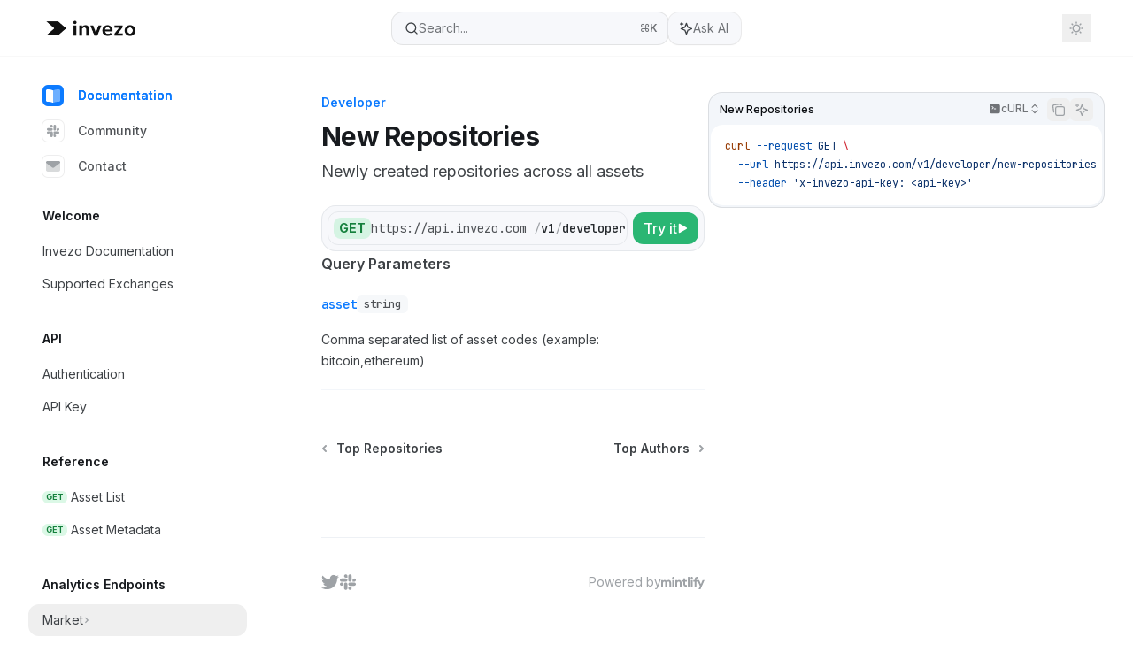

--- FILE ---
content_type: text/html; charset=utf-8
request_url: https://docs.invezo.com/endpoints/developer/new-repositories
body_size: 29897
content:
<!DOCTYPE html><html lang="en" class="__variable_47c970 __variable_3bbdad dark" data-banner-state="visible" data-page-mode="none"><head><meta charSet="utf-8"/><meta name="viewport" content="width=device-width, initial-scale=1, maximum-scale=1, viewport-fit=cover"/><link rel="preload" href="/mintlify-assets/_next/static/media/bb3ef058b751a6ad-s.p.woff2" as="font" crossorigin="" type="font/woff2"/><link rel="preload" href="/mintlify-assets/_next/static/media/c4b700dcb2187787-s.p.woff2" as="font" crossorigin="" type="font/woff2"/><link rel="preload" href="/mintlify-assets/_next/static/media/e4af272ccee01ff0-s.p.woff2" as="font" crossorigin="" type="font/woff2"/><link rel="preload" as="image" href="https://mintcdn.com/invezo/F2npUa_X2z5wB1PI/images/invezo-logo.png?fit=max&amp;auto=format&amp;n=F2npUa_X2z5wB1PI&amp;q=85&amp;s=5bc5d6875ca788fb5efe856bcba04327"/><link rel="preload" as="image" href="https://mintcdn.com/invezo/F2npUa_X2z5wB1PI/images/logo-dark.png?fit=max&amp;auto=format&amp;n=F2npUa_X2z5wB1PI&amp;q=85&amp;s=5dd96179545e062e2c59e15741e22db0"/><link rel="stylesheet" href="/mintlify-assets/_next/static/css/d16da595b3fd5af0.css?dpl=dpl_2GTMGdiy31NFQshGye4f2ZNtna4w" data-precedence="next"/><link rel="stylesheet" href="/mintlify-assets/_next/static/css/6f9b80d484ead711.css?dpl=dpl_2GTMGdiy31NFQshGye4f2ZNtna4w" data-precedence="next"/><link rel="stylesheet" href="/mintlify-assets/_next/static/css/99ae30c69aabebdd.css?dpl=dpl_2GTMGdiy31NFQshGye4f2ZNtna4w" data-precedence="next"/><link rel="preload" as="script" fetchPriority="low" href="/mintlify-assets/_next/static/chunks/webpack-92d465b84fc81832.js?dpl=dpl_2GTMGdiy31NFQshGye4f2ZNtna4w"/><script src="/mintlify-assets/_next/static/chunks/87c73c54-dd8d81ac9604067c.js?dpl=dpl_2GTMGdiy31NFQshGye4f2ZNtna4w" async=""></script><script src="/mintlify-assets/_next/static/chunks/90018-3cf9c49ae1650822.js?dpl=dpl_2GTMGdiy31NFQshGye4f2ZNtna4w" async=""></script><script src="/mintlify-assets/_next/static/chunks/main-app-76ddd9525ef90e67.js?dpl=dpl_2GTMGdiy31NFQshGye4f2ZNtna4w" async=""></script><script src="/mintlify-assets/_next/static/chunks/891cff7f-dcf0b8e94fd9e2cd.js?dpl=dpl_2GTMGdiy31NFQshGye4f2ZNtna4w" async=""></script><script src="/mintlify-assets/_next/static/chunks/82431-a3e0a126611457bf.js?dpl=dpl_2GTMGdiy31NFQshGye4f2ZNtna4w" async=""></script><script src="/mintlify-assets/_next/static/chunks/43881-67920a24b626c850.js?dpl=dpl_2GTMGdiy31NFQshGye4f2ZNtna4w" async=""></script><script src="/mintlify-assets/_next/static/chunks/98816-4875194b6205382d.js?dpl=dpl_2GTMGdiy31NFQshGye4f2ZNtna4w" async=""></script><script src="/mintlify-assets/_next/static/chunks/37681-5acc3fad905adf8e.js?dpl=dpl_2GTMGdiy31NFQshGye4f2ZNtna4w" async=""></script><script src="/mintlify-assets/_next/static/chunks/19664-8ce43df6b74bea12.js?dpl=dpl_2GTMGdiy31NFQshGye4f2ZNtna4w" async=""></script><script src="/mintlify-assets/_next/static/chunks/56179-5e3615b714c14584.js?dpl=dpl_2GTMGdiy31NFQshGye4f2ZNtna4w" async=""></script><script src="/mintlify-assets/_next/static/chunks/30479-702637e5f5a041a8.js?dpl=dpl_2GTMGdiy31NFQshGye4f2ZNtna4w" async=""></script><script src="/mintlify-assets/_next/static/chunks/app/error-ae8951292761c46b.js?dpl=dpl_2GTMGdiy31NFQshGye4f2ZNtna4w" async=""></script><script src="/mintlify-assets/_next/static/chunks/cfdfcc00-442051842d4b5e4f.js?dpl=dpl_2GTMGdiy31NFQshGye4f2ZNtna4w" async=""></script><script src="/mintlify-assets/_next/static/chunks/d30757c7-2d2105da33b688d0.js?dpl=dpl_2GTMGdiy31NFQshGye4f2ZNtna4w" async=""></script><script src="/mintlify-assets/_next/static/chunks/21246-a76922653256bc59.js?dpl=dpl_2GTMGdiy31NFQshGye4f2ZNtna4w" async=""></script><script src="/mintlify-assets/_next/static/chunks/24245-4d65d750685fc454.js?dpl=dpl_2GTMGdiy31NFQshGye4f2ZNtna4w" async=""></script><script src="/mintlify-assets/_next/static/chunks/35473-7f89ae84aeb2a384.js?dpl=dpl_2GTMGdiy31NFQshGye4f2ZNtna4w" async=""></script><script src="/mintlify-assets/_next/static/chunks/70523-43da3b59f75962b1.js?dpl=dpl_2GTMGdiy31NFQshGye4f2ZNtna4w" async=""></script><script src="/mintlify-assets/_next/static/chunks/68789-7a4ceb9f7da63351.js?dpl=dpl_2GTMGdiy31NFQshGye4f2ZNtna4w" async=""></script><script src="/mintlify-assets/_next/static/chunks/95999-d603efdae86309d2.js?dpl=dpl_2GTMGdiy31NFQshGye4f2ZNtna4w" async=""></script><script src="/mintlify-assets/_next/static/chunks/73205-e6c8fd4d6bd49d37.js?dpl=dpl_2GTMGdiy31NFQshGye4f2ZNtna4w" async=""></script><script src="/mintlify-assets/_next/static/chunks/14224-a25ba6b58d39cef4.js?dpl=dpl_2GTMGdiy31NFQshGye4f2ZNtna4w" async=""></script><script src="/mintlify-assets/_next/static/chunks/83667-0a701734e1827e02.js?dpl=dpl_2GTMGdiy31NFQshGye4f2ZNtna4w" async=""></script><script src="/mintlify-assets/_next/static/chunks/86707-95b0afc35b822349.js?dpl=dpl_2GTMGdiy31NFQshGye4f2ZNtna4w" async=""></script><script src="/mintlify-assets/_next/static/chunks/29226-4587283ed4e9d930.js?dpl=dpl_2GTMGdiy31NFQshGye4f2ZNtna4w" async=""></script><script src="/mintlify-assets/_next/static/chunks/app/%255Fsites/%5Bsubdomain%5D/(multitenant)/layout-b2cfd2c00fd1efb4.js?dpl=dpl_2GTMGdiy31NFQshGye4f2ZNtna4w" async=""></script><script src="/mintlify-assets/_next/static/chunks/app/%255Fsites/%5Bsubdomain%5D/not-found-705457977ed35854.js?dpl=dpl_2GTMGdiy31NFQshGye4f2ZNtna4w" async=""></script><script src="/mintlify-assets/_next/static/chunks/app/%255Fsites/%5Bsubdomain%5D/error-0ca8dda1c4624b87.js?dpl=dpl_2GTMGdiy31NFQshGye4f2ZNtna4w" async=""></script><script src="/mintlify-assets/_next/static/chunks/25263-13c498c06c716ea6.js?dpl=dpl_2GTMGdiy31NFQshGye4f2ZNtna4w" async=""></script><script src="/mintlify-assets/_next/static/chunks/33562-dc9d1f363d2b3db5.js?dpl=dpl_2GTMGdiy31NFQshGye4f2ZNtna4w" async=""></script><script src="/mintlify-assets/_next/static/chunks/app/%255Fsites/%5Bsubdomain%5D/(multitenant)/%5B%5B...slug%5D%5D/page-aef7aad57935de8a.js?dpl=dpl_2GTMGdiy31NFQshGye4f2ZNtna4w" async=""></script><script src="/mintlify-assets/_next/static/chunks/64829-8e7826b795168ab0.js?dpl=dpl_2GTMGdiy31NFQshGye4f2ZNtna4w" async=""></script><script src="/mintlify-assets/_next/static/chunks/app/%255Fsites/%5Bsubdomain%5D/(multitenant)/%40topbar/%5B%5B...slug%5D%5D/page-7bbeff5e057f9031.js?dpl=dpl_2GTMGdiy31NFQshGye4f2ZNtna4w" async=""></script><meta name="next-size-adjust" content=""/><link rel="preload" href="https://d4tuoctqmanu0.cloudfront.net/katex.min.css" as="style"/><title>New Repositories - Invezo</title><meta name="description" content="Newly created repositories across all assets"/><meta name="application-name" content="Invezo"/><meta name="generator" content="Mintlify"/><meta name="msapplication-config" content="/mintlify-assets/_mintlify/favicons/invezo/Q46xztR2Tjmlg9cV/_generated/favicon/browserconfig.xml"/><meta name="apple-mobile-web-app-title" content="Invezo"/><meta name="msapplication-TileColor" content="#0d7bff"/><meta name="charset" content="utf-8"/><meta name="og:site_name" content="Invezo"/><meta name="canonical" content="https://docs.invezo.com/endpoints/developer/new-repositories"/><link rel="canonical" href="https://docs.invezo.com/endpoints/developer/new-repositories"/><link rel="alternate" type="application/xml" href="/sitemap.xml"/><meta property="og:title" content="New Repositories - Invezo"/><meta property="og:description" content="Newly created repositories across all assets"/><meta property="og:url" content="https://docs.invezo.com/endpoints/developer/new-repositories"/><meta property="og:image" content="https://invezo.mintlify.app/mintlify-assets/_next/image?url=%2F_mintlify%2Fapi%2Fog%3Fdivision%3DDeveloper%26title%3DNew%2BRepositories%26description%3DNewly%2Bcreated%2Brepositories%2Bacross%2Ball%2Bassets%26logoLight%3Dhttps%253A%252F%252Fmintcdn.com%252Finvezo%252FF2npUa_X2z5wB1PI%252Fimages%252Finvezo-logo.png%253Ffit%253Dmax%2526auto%253Dformat%2526n%253DF2npUa_X2z5wB1PI%2526q%253D85%2526s%253D5bc5d6875ca788fb5efe856bcba04327%26logoDark%3Dhttps%253A%252F%252Fmintcdn.com%252Finvezo%252FF2npUa_X2z5wB1PI%252Fimages%252Flogo-dark.png%253Ffit%253Dmax%2526auto%253Dformat%2526n%253DF2npUa_X2z5wB1PI%2526q%253D85%2526s%253D5dd96179545e062e2c59e15741e22db0%26primaryColor%3D%25230d7bff%26lightColor%3D%25230d7bff%26darkColor%3D%25232f67e3%26backgroundLight%3D%2523f7f8fb%26backgroundDark%3D%252317181c&amp;w=1200&amp;q=100"/><meta property="og:image:width" content="1200"/><meta property="og:image:height" content="630"/><meta property="og:type" content="website"/><meta name="twitter:card" content="summary_large_image"/><meta name="twitter:title" content="New Repositories - Invezo"/><meta name="twitter:description" content="Newly created repositories across all assets"/><meta name="twitter:image" content="https://invezo.mintlify.app/mintlify-assets/_next/image?url=%2F_mintlify%2Fapi%2Fog%3Fdivision%3DDeveloper%26title%3DNew%2BRepositories%26description%3DNewly%2Bcreated%2Brepositories%2Bacross%2Ball%2Bassets%26logoLight%3Dhttps%253A%252F%252Fmintcdn.com%252Finvezo%252FF2npUa_X2z5wB1PI%252Fimages%252Finvezo-logo.png%253Ffit%253Dmax%2526auto%253Dformat%2526n%253DF2npUa_X2z5wB1PI%2526q%253D85%2526s%253D5bc5d6875ca788fb5efe856bcba04327%26logoDark%3Dhttps%253A%252F%252Fmintcdn.com%252Finvezo%252FF2npUa_X2z5wB1PI%252Fimages%252Flogo-dark.png%253Ffit%253Dmax%2526auto%253Dformat%2526n%253DF2npUa_X2z5wB1PI%2526q%253D85%2526s%253D5dd96179545e062e2c59e15741e22db0%26primaryColor%3D%25230d7bff%26lightColor%3D%25230d7bff%26darkColor%3D%25232f67e3%26backgroundLight%3D%2523f7f8fb%26backgroundDark%3D%252317181c&amp;w=1200&amp;q=100"/><meta name="twitter:image:width" content="1200"/><meta name="twitter:image:height" content="630"/><link rel="apple-touch-icon" href="/mintlify-assets/_mintlify/favicons/invezo/Q46xztR2Tjmlg9cV/_generated/favicon/apple-touch-icon.png" type="image/png" sizes="180x180"/><link rel="icon" href="/mintlify-assets/_mintlify/favicons/invezo/Q46xztR2Tjmlg9cV/_generated/favicon/favicon-16x16.png" type="image/png" sizes="16x16" media="(prefers-color-scheme: light)"/><link rel="icon" href="/mintlify-assets/_mintlify/favicons/invezo/Q46xztR2Tjmlg9cV/_generated/favicon/favicon-32x32.png" type="image/png" sizes="32x32" media="(prefers-color-scheme: light)"/><link rel="shortcut icon" href="/mintlify-assets/_mintlify/favicons/invezo/Q46xztR2Tjmlg9cV/_generated/favicon/favicon.ico" type="image/x-icon" media="(prefers-color-scheme: light)"/><link rel="icon" href="/mintlify-assets/_mintlify/favicons/invezo/Q46xztR2Tjmlg9cV/_generated/favicon-dark/favicon-16x16.png" type="image/png" sizes="16x16" media="(prefers-color-scheme: dark)"/><link rel="icon" href="/mintlify-assets/_mintlify/favicons/invezo/Q46xztR2Tjmlg9cV/_generated/favicon-dark/favicon-32x32.png" type="image/png" sizes="32x32" media="(prefers-color-scheme: dark)"/><link rel="shortcut icon" href="/mintlify-assets/_mintlify/favicons/invezo/Q46xztR2Tjmlg9cV/_generated/favicon-dark/favicon.ico" type="image/x-icon" media="(prefers-color-scheme: dark)"/><script type="text/javascript">(function(a,b){try{let c=document.getElementById("banner")?.innerText;if(c){for(let d=0;d<localStorage.length;d++){let e=localStorage.key(d);if(e?.endsWith(a)&&localStorage.getItem(e)===c)return void document.documentElement.setAttribute(b,"hidden")}document.documentElement.setAttribute(b,"visible");return}for(let c=0;c<localStorage.length;c++){let d=localStorage.key(c);if(d?.endsWith(a)&&localStorage.getItem(d))return void document.documentElement.setAttribute(b,"hidden")}document.documentElement.setAttribute(b,"visible")}catch(a){document.documentElement.setAttribute(b,"hidden")}})(
  "bannerDismissed",
  "data-banner-state",
)</script><script src="/mintlify-assets/_next/static/chunks/polyfills-42372ed130431b0a.js?dpl=dpl_2GTMGdiy31NFQshGye4f2ZNtna4w" noModule=""></script></head><body><div hidden=""><!--$--><!--/$--></div><script>((a,b,c,d,e,f,g,h)=>{let i=document.documentElement,j=["light","dark"];function k(b){var c;(Array.isArray(a)?a:[a]).forEach(a=>{let c="class"===a,d=c&&f?e.map(a=>f[a]||a):e;c?(i.classList.remove(...d),i.classList.add(f&&f[b]?f[b]:b)):i.setAttribute(a,b)}),c=b,h&&j.includes(c)&&(i.style.colorScheme=c)}if(d)k(d);else try{let a=localStorage.getItem(b)||c,d=g&&"system"===a?window.matchMedia("(prefers-color-scheme: dark)").matches?"dark":"light":a;k(d)}catch(a){}})("class","isDarkMode","system",null,["dark","light","true","false","system"],{"true":"dark","false":"light","dark":"dark","light":"light"},true,true)</script><script>(self.__next_s=self.__next_s||[]).push([0,{"children":"(function j(a,b,c,d,e){try{let f,g,h=[];try{h=window.location.pathname.split(\"/\").filter(a=>\"\"!==a&&\"global\"!==a).slice(0,2)}catch{h=[]}let i=h.find(a=>c.includes(a)),j=[];for(let c of(i?j.push(i):j.push(b),j.push(\"global\"),j)){if(!c)continue;let b=a[c];if(b?.content){f=b.content,g=c;break}}if(!f)return void document.documentElement.setAttribute(d,\"hidden\");let k=!0,l=0;for(;l<localStorage.length;){let a=localStorage.key(l);if(l++,!a?.endsWith(e))continue;let b=localStorage.getItem(a);if(b&&b===f){k=!1;break}g&&(a.startsWith(`lang:${g}_`)||!a.startsWith(\"lang:\"))&&(localStorage.removeItem(a),l--)}document.documentElement.setAttribute(d,k?\"visible\":\"hidden\")}catch(a){console.error(a),document.documentElement.setAttribute(d,\"hidden\")}})(\n  {},\n  \"en\",\n  [],\n  \"data-banner-state\",\n  \"bannerDismissed\",\n)","id":"_mintlify-banner-script"}])</script><style>:root {
    --primary: 13 123 255;
    --primary-light: 13 123 255;
    --primary-dark: 47 103 227;
    --tooltip-foreground: 255 255 255;
    --background-light: 247 248 251;
    --background-dark: 23 24 28;
    --gray-50: 243 246 250;
    --gray-100: 238 241 245;
    --gray-200: 222 226 230;
    --gray-300: 206 209 213;
    --gray-400: 158 162 166;
    --gray-500: 112 115 119;
    --gray-600: 80 83 87;
    --gray-700: 62 66 70;
    --gray-800: 37 41 45;
    --gray-900: 23 26 30;
    --gray-950: 10 13 17;
  }</style><script type="text/javascript">
          (function() {
            function loadKatex() {
              const link = document.querySelector('link[href="https://d4tuoctqmanu0.cloudfront.net/katex.min.css"]');
              if (link) link.rel = 'stylesheet';
            }
            if (document.readyState === 'loading') {
              document.addEventListener('DOMContentLoaded', loadKatex);
            } else {
              loadKatex();
            }
          })();
        </script><div class="relative antialiased text-gray-500 dark:text-gray-400"><script>(self.__next_s=self.__next_s||[]).push([0,{"suppressHydrationWarning":true,"children":"(function(a,b,c,d){var e;let f,g=\"mint\"===d||\"linden\"===d?\"sidebar\":\"sidebar-content\",h=(e=d,f=\"navbar-transition\",\"maple\"===e&&(f+=\"-maple\"),\"willow\"===e&&(f+=\"-willow\"),f);function i(){document.documentElement.classList.add(\"lg:[--scroll-mt:9.5rem]\")}function j(a){document.getElementById(g)?.style.setProperty(\"top\",`${a}rem`)}function k(a){document.getElementById(g)?.style.setProperty(\"height\",`calc(100vh - ${a}rem)`)}function l(a,b){!a&&b||a&&!b?(i(),document.documentElement.classList.remove(\"lg:[--scroll-mt:12rem]\")):a&&b&&(document.documentElement.classList.add(\"lg:[--scroll-mt:12rem]\"),document.documentElement.classList.remove(\"lg:[--scroll-mt:9.5rem]\"))}let m=document.documentElement.getAttribute(\"data-banner-state\"),n=null!=m?\"visible\"===m:b;switch(d){case\"mint\":j(c),l(a,n);break;case\"palm\":case\"aspen\":j(c),k(c),l(a,n);break;case\"linden\":j(c),n&&i();break;case\"almond\":document.documentElement.style.setProperty(\"--scroll-mt\",\"2.5rem\"),j(c),k(c)}let o=function(){let a=document.createElement(\"style\");return a.appendChild(document.createTextNode(\"*,*::before,*::after{-webkit-transition:none!important;-moz-transition:none!important;-o-transition:none!important;-ms-transition:none!important;transition:none!important}\")),document.head.appendChild(a),function(){window.getComputedStyle(document.body),setTimeout(()=>{document.head.removeChild(a)},1)}}();(\"requestAnimationFrame\"in globalThis?requestAnimationFrame:setTimeout)(()=>{let a;a=!1,a=window.scrollY>50,document.getElementById(h)?.setAttribute(\"data-is-opaque\",`${!!a}`),o()})})(\n  false,\n  false,\n  (function m(a,b,c){let d=document.documentElement.getAttribute(\"data-banner-state\"),e=2.5*!!(null!=d?\"visible\"===d:b),f=3*!!a,g=4,h=e+g+f;switch(c){case\"mint\":case\"palm\":break;case\"aspen\":f=2.5*!!a,g=3.5,h=e+f+g;break;case\"linden\":g=4,h=e+g;break;case\"almond\":g=3.5,h=e+g}return h})(false, false, \"mint\"),\n  \"mint\",\n)","id":"_mintlify-scroll-top-script"}])</script><a href="#content-area" class="sr-only focus:not-sr-only focus:fixed focus:top-2 focus:left-2 focus:z-50 focus:p-2 focus:text-sm focus:bg-background-light dark:focus:bg-background-dark focus:rounded-md focus:outline-primary dark:focus:outline-primary-light">Skip to main content</a><div class="max-lg:contents lg:flex lg:w-full"><div class="max-lg:contents lg:flex-1 lg:min-w-0 lg:overflow-x-clip"><div id="navbar" class="z-30 fixed lg:sticky top-0 w-full peer is-not-custom peer is-not-center peer is-not-wide peer is-not-frame"><div id="navbar-transition" class="absolute w-full h-full backdrop-blur flex-none transition-colors duration-500 border-b border-gray-500/5 dark:border-gray-300/[0.06] data-[is-opaque=true]:bg-background-light data-[is-opaque=true]:supports-backdrop-blur:bg-background-light/95 data-[is-opaque=true]:dark:bg-background-dark/75 data-[is-opaque=false]:supports-backdrop-blur:bg-background-light/60 data-[is-opaque=false]:dark:bg-transparent" data-is-opaque="false"></div><div class="max-w-8xl mx-auto relative"><div><div class="relative"><div class="flex items-center lg:px-12 h-16 min-w-0 px-4"><div class="h-full relative flex-1 flex items-center gap-x-4 min-w-0 border-b border-gray-500/5 dark:border-gray-300/[0.06] lg:border-none"><div class="flex-1 flex items-center gap-x-4"><a class="" href="/"><span class="sr-only">Invezo<!-- --> home page</span><img class="nav-logo w-auto h-7 relative object-contain block dark:hidden" src="https://mintcdn.com/invezo/F2npUa_X2z5wB1PI/images/invezo-logo.png?fit=max&amp;auto=format&amp;n=F2npUa_X2z5wB1PI&amp;q=85&amp;s=5bc5d6875ca788fb5efe856bcba04327" alt="light logo"/><img class="nav-logo w-auto h-7 relative object-contain hidden dark:block" src="https://mintcdn.com/invezo/F2npUa_X2z5wB1PI/images/logo-dark.png?fit=max&amp;auto=format&amp;n=F2npUa_X2z5wB1PI&amp;q=85&amp;s=5dd96179545e062e2c59e15741e22db0" alt="dark logo"/></a><div class="hidden lg:flex items-center gap-x-2"></div></div><div class="relative hidden lg:flex items-center flex-1 z-20 gap-2.5"><button type="button" class="flex pointer-events-auto rounded-xl w-full items-center text-sm leading-6 h-9 pl-3.5 pr-3 text-gray-500 dark:text-white/50 bg-background-light dark:bg-background-dark dark:brightness-[1.1] dark:ring-1 dark:hover:brightness-[1.25] ring-1 ring-gray-400/30 hover:ring-gray-600/30 dark:ring-gray-600/30 dark:hover:ring-gray-500/30 justify-between truncate gap-2 min-w-[43px]" id="search-bar-entry" aria-label="Open search"><div class="flex items-center gap-2 min-w-[42px]"><svg xmlns="http://www.w3.org/2000/svg" width="16" height="16" viewBox="0 0 24 24" fill="none" stroke="currentColor" stroke-width="2" stroke-linecap="round" stroke-linejoin="round" class="lucide lucide-search min-w-4 flex-none text-gray-700 hover:text-gray-800 dark:text-gray-400 hover:dark:text-gray-200"><circle cx="11" cy="11" r="8"></circle><path d="m21 21-4.3-4.3"></path></svg><div class="truncate min-w-0">Search...</div></div><span class="flex-none text-xs font-semibold">⌘<!-- -->K</span></button><button type="button" class="flex-none hidden lg:flex items-center justify-center gap-1.5 pl-3 pr-3.5 h-9 rounded-xl shadow-sm bg-background-light dark:bg-background-dark dark:brightness-[1.1] dark:ring-1 dark:hover:brightness-[1.25] ring-1 ring-gray-400/20 hover:ring-gray-600/25 dark:ring-gray-600/30 dark:hover:ring-gray-500/30" id="assistant-entry" aria-label="Toggle assistant panel" data-state="closed"><svg xmlns="http://www.w3.org/2000/svg" width="18" height="18" viewBox="0 0 18 18" class="size-4 shrink-0 text-gray-700 hover:text-gray-800 dark:text-gray-400 hover:dark:text-gray-200"><g fill="currentColor"><path d="M5.658,2.99l-1.263-.421-.421-1.263c-.137-.408-.812-.408-.949,0l-.421,1.263-1.263,.421c-.204,.068-.342,.259-.342,.474s.138,.406,.342,.474l1.263,.421,.421,1.263c.068,.204,.26,.342,.475,.342s.406-.138,.475-.342l.421-1.263,1.263-.421c.204-.068,.342-.259,.342-.474s-.138-.406-.342-.474Z" fill="currentColor" data-stroke="none" stroke="none"></path><polygon points="9.5 2.75 11.412 7.587 16.25 9.5 11.412 11.413 9.5 16.25 7.587 11.413 2.75 9.5 7.587 7.587 9.5 2.75" fill="none" stroke="currentColor" stroke-linecap="round" stroke-linejoin="round" stroke-width="1.5"></polygon></g></svg><span class="text-sm text-gray-500 dark:text-white/50 whitespace-nowrap">Ask AI</span></button></div><div class="flex-1 relative hidden lg:flex items-center ml-auto justify-end space-x-4"><nav class="text-sm"><ul class="flex space-x-6 items-center"><li class="block lg:hidden"><a class="flex items-center gap-1.5 whitespace-nowrap font-medium text-gray-600 hover:text-gray-900 dark:text-gray-400 dark:hover:text-gray-300" href="https://alpha.invezo.com/">Open App</a></li><li class="whitespace-nowrap hidden lg:flex" id="topbar-cta-button"><a target="_blank" class="group px-4 py-1.5 relative inline-flex items-center text-sm font-medium" href="https://alpha.invezo.com/"><span class="absolute inset-0 bg-primary-dark rounded-xl group-hover:opacity-[0.9]"></span><div class="mr-0.5 space-x-2.5 flex items-center"><span class="z-10 text-white">Open App</span><svg width="3" height="24" viewBox="0 -9 3 24" class="h-5 rotate-0 overflow-visible text-white/90"><path d="M0 0L3 3L0 6" fill="none" stroke="currentColor" stroke-width="1.5" stroke-linecap="round"></path></svg></div></a></li></ul></nav><div class="flex items-center"><button class="group p-2 flex items-center justify-center" aria-label="Toggle dark mode"><svg width="16" height="16" viewBox="0 0 16 16" fill="none" stroke="currentColor" xmlns="http://www.w3.org/2000/svg" class="h-4 w-4 block text-gray-400 dark:hidden group-hover:text-gray-600"><g clip-path="url(#clip0_2880_7340)"><path d="M8 1.11133V2.00022" stroke-width="1.5" stroke-linecap="round" stroke-linejoin="round"></path><path d="M12.8711 3.12891L12.2427 3.75735" stroke-width="1.5" stroke-linecap="round" stroke-linejoin="round"></path><path d="M14.8889 8H14" stroke-width="1.5" stroke-linecap="round" stroke-linejoin="round"></path><path d="M12.8711 12.8711L12.2427 12.2427" stroke-width="1.5" stroke-linecap="round" stroke-linejoin="round"></path><path d="M8 14.8889V14" stroke-width="1.5" stroke-linecap="round" stroke-linejoin="round"></path><path d="M3.12891 12.8711L3.75735 12.2427" stroke-width="1.5" stroke-linecap="round" stroke-linejoin="round"></path><path d="M1.11133 8H2.00022" stroke-width="1.5" stroke-linecap="round" stroke-linejoin="round"></path><path d="M3.12891 3.12891L3.75735 3.75735" stroke-width="1.5" stroke-linecap="round" stroke-linejoin="round"></path><path d="M8.00043 11.7782C10.0868 11.7782 11.7782 10.0868 11.7782 8.00043C11.7782 5.91402 10.0868 4.22266 8.00043 4.22266C5.91402 4.22266 4.22266 5.91402 4.22266 8.00043C4.22266 10.0868 5.91402 11.7782 8.00043 11.7782Z" stroke-width="1.5" stroke-linecap="round" stroke-linejoin="round"></path></g><defs><clipPath id="clip0_2880_7340"><rect width="16" height="16" fill="white"></rect></clipPath></defs></svg><svg xmlns="http://www.w3.org/2000/svg" width="24" height="24" viewBox="0 0 24 24" fill="none" stroke="currentColor" stroke-width="2" stroke-linecap="round" stroke-linejoin="round" class="lucide lucide-moon h-4 w-4 hidden dark:block text-gray-500 dark:group-hover:text-gray-300"><path d="M12 3a6 6 0 0 0 9 9 9 9 0 1 1-9-9Z"></path></svg></button></div></div><div class="flex lg:hidden items-center gap-3"><button type="button" class="text-gray-500 w-8 h-8 flex items-center justify-center hover:text-gray-600 dark:text-gray-400 dark:hover:text-gray-300" id="search-bar-entry-mobile" aria-label="Open search"><span class="sr-only">Search...</span><svg class="h-4 w-4 bg-gray-500 dark:bg-gray-400 hover:bg-gray-600 dark:hover:bg-gray-300" style="-webkit-mask-image:url(https://d3gk2c5xim1je2.cloudfront.net/v7.1.0/solid/magnifying-glass.svg);-webkit-mask-repeat:no-repeat;-webkit-mask-position:center;mask-image:url(https://d3gk2c5xim1je2.cloudfront.net/v7.1.0/solid/magnifying-glass.svg);mask-repeat:no-repeat;mask-position:center"></svg></button><button id="assistant-entry-mobile"><svg xmlns="http://www.w3.org/2000/svg" width="18" height="18" viewBox="0 0 18 18" class="size-4.5 text-gray-500 dark:text-gray-400 hover:text-gray-600 dark:hover:text-gray-300"><g fill="currentColor"><path d="M5.658,2.99l-1.263-.421-.421-1.263c-.137-.408-.812-.408-.949,0l-.421,1.263-1.263,.421c-.204,.068-.342,.259-.342,.474s.138,.406,.342,.474l1.263,.421,.421,1.263c.068,.204,.26,.342,.475,.342s.406-.138,.475-.342l.421-1.263,1.263-.421c.204-.068,.342-.259,.342-.474s-.138-.406-.342-.474Z" fill="currentColor" data-stroke="none" stroke="none"></path><polygon points="9.5 2.75 11.412 7.587 16.25 9.5 11.412 11.413 9.5 16.25 7.587 11.413 2.75 9.5 7.587 7.587 9.5 2.75" fill="none" stroke="currentColor" stroke-linecap="round" stroke-linejoin="round" stroke-width="1.5"></polygon></g></svg></button><button aria-label="More actions" class="h-7 w-5 flex items-center justify-end"><svg class="h-4 w-4 bg-gray-500 dark:bg-gray-400 hover:bg-gray-600 dark:hover:bg-gray-300" style="-webkit-mask-image:url(https://d3gk2c5xim1je2.cloudfront.net/v7.1.0/solid/ellipsis-vertical.svg);-webkit-mask-repeat:no-repeat;-webkit-mask-position:center;mask-image:url(https://d3gk2c5xim1je2.cloudfront.net/v7.1.0/solid/ellipsis-vertical.svg);mask-repeat:no-repeat;mask-position:center"></svg></button></div></div></div><button type="button" class="flex items-center h-14 py-4 px-5 lg:hidden focus:outline-0 w-full text-left"><div class="text-gray-500 hover:text-gray-600 dark:text-gray-400 dark:hover:text-gray-300"><span class="sr-only">Navigation</span><svg class="h-4" fill="currentColor" xmlns="http://www.w3.org/2000/svg" viewBox="0 0 448 512"><path d="M0 96C0 78.3 14.3 64 32 64H416c17.7 0 32 14.3 32 32s-14.3 32-32 32H32C14.3 128 0 113.7 0 96zM0 256c0-17.7 14.3-32 32-32H416c17.7 0 32 14.3 32 32s-14.3 32-32 32H32c-17.7 0-32-14.3-32-32zM448 416c0 17.7-14.3 32-32 32H32c-17.7 0-32-14.3-32-32s14.3-32 32-32H416c17.7 0 32 14.3 32 32z"></path></svg></div><div class="ml-4 flex text-sm leading-6 whitespace-nowrap min-w-0 space-x-3 overflow-hidden"><div class="flex items-center space-x-3 flex-shrink-0"><span>Developer</span><svg width="3" height="24" viewBox="0 -9 3 24" class="h-5 rotate-0 overflow-visible fill-gray-400"><path d="M0 0L3 3L0 6" fill="none" stroke="currentColor" stroke-width="1.5" stroke-linecap="round"></path></svg></div><div class="font-semibold text-gray-900 truncate dark:text-gray-200 min-w-0 flex-1">New Repositories</div></div></button></div></div></div><span hidden="" style="position:fixed;top:1px;left:1px;width:1px;height:0;padding:0;margin:-1px;overflow:hidden;clip:rect(0, 0, 0, 0);white-space:nowrap;border-width:0;display:none"></span></div><div class="peer-[.is-custom]:max-w-none peer-[.is-center]:max-w-3xl peer-[.is-not-custom]:peer-[.is-not-center]:max-w-8xl peer-[.is-not-custom]:px-4 peer-[.is-not-custom]:mx-auto peer-[.is-not-custom]:lg:px-8 peer-[.is-wide]:[&amp;&gt;div:last-child]:max-w-6xl peer-[.is-custom]:[&amp;&gt;div:first-child]:!hidden peer-[.is-custom]:[&amp;&gt;div:first-child]:sm:!hidden peer-[.is-custom]:[&amp;&gt;div:first-child]:md:!hidden peer-[.is-custom]:[&amp;&gt;div:first-child]:lg:!hidden peer-[.is-custom]:[&amp;&gt;div:first-child]:xl:!hidden peer-[.is-center]:[&amp;&gt;div:first-child]:!hidden peer-[.is-center]:[&amp;&gt;div:first-child]:sm:!hidden peer-[.is-center]:[&amp;&gt;div:first-child]:md:!hidden peer-[.is-center]:[&amp;&gt;div:first-child]:lg:!hidden peer-[.is-center]:[&amp;&gt;div:first-child]:xl:!hidden"><div class="z-20 hidden lg:block fixed bottom-0 right-auto w-[18rem]" id="sidebar" style="top:4rem"><div class="absolute inset-0 z-10 stable-scrollbar-gutter overflow-auto pr-8 pb-10" id="sidebar-content"><div class="relative lg:text-sm lg:leading-6"><div class="sticky top-0 h-8"></div><div id="navigation-items"><ul class="list-none"><li class="list-none"><a class="link nav-anchor ml-4 group flex items-center lg:text-sm lg:leading-6 mb-5 sm:mb-4 font-medium outline-offset-4 [text-shadow:-0.2px_0_0_currentColor,0.2px_0_0_currentColor] text-primary dark:text-primary-light" href="/introduction"><div style="background:#0d7bff" class="mr-4 rounded-md p-1"><svg class="h-4 w-4 secondary-opacity group-hover:fill-primary-dark group-hover:bg-white bg-white" style="-webkit-mask-image:url(https://d3gk2c5xim1je2.cloudfront.net/v7.1.0/duotone/book-open.svg);-webkit-mask-repeat:no-repeat;-webkit-mask-position:center;mask-image:url(https://d3gk2c5xim1je2.cloudfront.net/v7.1.0/duotone/book-open.svg);mask-repeat:no-repeat;mask-position:center"></svg></div>Documentation</a></li><li class="list-none"><a href="https://invezo-community.slack.com/join/shared_invite/zt-1ban1w2s2-zTzVI~diBTui9PlT~o02vw#/shared-invite/email" target="_blank" rel="noreferrer" class="link nav-anchor ml-4 group flex items-center lg:text-sm lg:leading-6 mb-5 sm:mb-4 font-medium outline-offset-4 text-gray-600 hover:text-gray-900 dark:text-gray-400 dark:hover:text-gray-300"><div class="mr-4 rounded-md p-1 text-gray-400 dark:text-white/50 dark:bg-background-dark dark:brightness-[1.35] dark:ring-1 dark:hover:brightness-150 group-hover:brightness-100 group-hover:ring-0 ring-1 ring-gray-950/[0.07] dark:ring-gray-700/40"><svg class="h-4 w-4 secondary-opacity group-hover:fill-primary-dark group-hover:bg-white bg-gray-400 dark:bg-gray-500" style="-webkit-mask-image:url(https://d3gk2c5xim1je2.cloudfront.net/v7.1.0/brands/slack.svg);-webkit-mask-repeat:no-repeat;-webkit-mask-position:center;mask-image:url(https://d3gk2c5xim1je2.cloudfront.net/v7.1.0/brands/slack.svg);mask-repeat:no-repeat;mask-position:center"></svg></div>Community</a></li><li class="list-none"><a href="https://app.invezo.com/contact" target="_blank" rel="noreferrer" class="link nav-anchor ml-4 group flex items-center lg:text-sm lg:leading-6 mb-5 sm:mb-4 font-medium outline-offset-4 text-gray-600 hover:text-gray-900 dark:text-gray-400 dark:hover:text-gray-300"><div class="mr-4 rounded-md p-1 text-gray-400 dark:text-white/50 dark:bg-background-dark dark:brightness-[1.35] dark:ring-1 dark:hover:brightness-150 group-hover:brightness-100 group-hover:ring-0 ring-1 ring-gray-950/[0.07] dark:ring-gray-700/40"><svg class="h-4 w-4 secondary-opacity group-hover:fill-primary-dark group-hover:bg-white bg-gray-400 dark:bg-gray-500" style="-webkit-mask-image:url(https://d3gk2c5xim1je2.cloudfront.net/v7.1.0/duotone/envelope.svg);-webkit-mask-repeat:no-repeat;-webkit-mask-position:center;mask-image:url(https://d3gk2c5xim1je2.cloudfront.net/v7.1.0/duotone/envelope.svg);mask-repeat:no-repeat;mask-position:center"></svg></div>Contact</a></li></ul><div class="mt-6 lg:mt-8"><div class="sidebar-group-header flex items-center gap-2.5 pl-4 mb-3.5 lg:mb-2.5 font-semibold text-gray-900 dark:text-gray-200"><h5 id="sidebar-title">Welcome</h5></div><ul id="sidebar-group" class="sidebar-group space-y-px"><li id="/introduction" class="relative scroll-m-4 first:scroll-m-20" data-title="Invezo Documentation"><a class="group flex items-center pr-3 py-1.5 cursor-pointer gap-x-3 text-left rounded-xl w-full outline-offset-[-1px] hover:bg-gray-600/5 dark:hover:bg-gray-200/5 text-gray-700 hover:text-gray-900 dark:text-gray-400 dark:hover:text-gray-300" style="padding-left:1rem" href="/introduction"><div class="flex-1 flex items-center space-x-2.5"><div class="">Invezo Documentation</div></div></a></li><li id="/supported-exchanges" class="relative scroll-m-4 first:scroll-m-20" data-title="Supported Exchanges"><a class="group flex items-center pr-3 py-1.5 cursor-pointer gap-x-3 text-left rounded-xl w-full outline-offset-[-1px] hover:bg-gray-600/5 dark:hover:bg-gray-200/5 text-gray-700 hover:text-gray-900 dark:text-gray-400 dark:hover:text-gray-300" style="padding-left:1rem" href="/supported-exchanges"><div class="flex-1 flex items-center space-x-2.5"><div class="">Supported Exchanges</div></div></a></li></ul></div><div class="mt-6 lg:mt-8"><div class="sidebar-group-header flex items-center gap-2.5 pl-4 mb-3.5 lg:mb-2.5 font-semibold text-gray-900 dark:text-gray-200"><h5 id="sidebar-title">API</h5></div><ul id="sidebar-group" class="sidebar-group space-y-px"><li id="/api-reference/authentication" class="relative scroll-m-4 first:scroll-m-20" data-title="Authentication"><a class="group flex items-center pr-3 py-1.5 cursor-pointer gap-x-3 text-left break-words hyphens-auto rounded-xl w-full outline-offset-[-1px] hover:bg-gray-600/5 dark:hover:bg-gray-200/5 text-gray-700 hover:text-gray-900 dark:text-gray-400 dark:hover:text-gray-300" style="padding-left:1rem" href="/api-reference/authentication"><div class="flex-1 flex items-center space-x-2.5"><div class="">Authentication</div></div></a></li><li id="/api-reference/api-key" class="relative scroll-m-4 first:scroll-m-20" data-title="API Key"><a class="group flex items-center pr-3 py-1.5 cursor-pointer gap-x-3 text-left rounded-xl w-full outline-offset-[-1px] hover:bg-gray-600/5 dark:hover:bg-gray-200/5 text-gray-700 hover:text-gray-900 dark:text-gray-400 dark:hover:text-gray-300" style="padding-left:1rem" href="/api-reference/api-key"><div class="flex-1 flex items-center space-x-2.5"><div class="">API Key</div></div></a></li></ul></div><div class="mt-6 lg:mt-8"><div class="sidebar-group-header flex items-center gap-2.5 pl-4 mb-3.5 lg:mb-2.5 font-semibold text-gray-900 dark:text-gray-200"><h5 id="sidebar-title">Reference</h5></div><ul id="sidebar-group" class="sidebar-group space-y-px"><li id="/asset-reference/asset-lists" class="relative scroll-m-4 first:scroll-m-20" data-title="Asset List"><a class="group flex items-center pr-3 py-1.5 cursor-pointer gap-x-3 text-left rounded-xl w-full outline-offset-[-1px] hover:bg-gray-600/5 dark:hover:bg-gray-200/5 text-gray-700 hover:text-gray-900 dark:text-gray-400 dark:hover:text-gray-300" style="padding-left:1rem" href="/asset-reference/asset-lists"><span class="method-nav-pill flex items-center w-8"><span class="px-1 py-0.5 rounded-md text-[0.55rem] leading-tight font-bold bg-green-400/20 dark:bg-green-400/20 text-green-700 dark:text-green-400">GET</span></span><div class="flex-1 flex items-center space-x-2.5"><div class="">Asset List</div></div></a></li><li id="/asset-reference/asset-metadata" class="relative scroll-m-4 first:scroll-m-20" data-title="Asset Metadata"><a class="group flex items-center pr-3 py-1.5 cursor-pointer gap-x-3 text-left rounded-xl w-full outline-offset-[-1px] hover:bg-gray-600/5 dark:hover:bg-gray-200/5 text-gray-700 hover:text-gray-900 dark:text-gray-400 dark:hover:text-gray-300" style="padding-left:1rem" href="/asset-reference/asset-metadata"><span class="method-nav-pill flex items-center w-8"><span class="px-1 py-0.5 rounded-md text-[0.55rem] leading-tight font-bold bg-green-400/20 dark:bg-green-400/20 text-green-700 dark:text-green-400">GET</span></span><div class="flex-1 flex items-center space-x-2.5"><div class="">Asset Metadata</div></div></a></li></ul></div><div class="mt-6 lg:mt-8"><div class="sidebar-group-header flex items-center gap-2.5 pl-4 mb-3.5 lg:mb-2.5 font-semibold text-gray-900 dark:text-gray-200"><h5 id="sidebar-title">Analytics Endpoints</h5></div><ul id="sidebar-group" class="sidebar-group space-y-px"><li data-title="Market" data-group-tag="" class="space-y-px"><button class="group flex items-center pr-3 py-1.5 cursor-pointer gap-x-3 text-left break-words hyphens-auto rounded-xl w-full outline-offset-[-1px] hover:bg-gray-600/5 dark:hover:bg-gray-200/5 text-gray-700 hover:text-gray-900 dark:text-gray-400 dark:hover:text-gray-300" style="padding-left:1rem" aria-label="Toggle Market section" aria-expanded="false"><div class="">Market</div><svg width="8" height="24" viewBox="0 -9 3 24" class="transition-transform text-gray-400 overflow-visible group-hover:text-gray-600 dark:text-gray-600 dark:group-hover:text-gray-400 w-2 h-5 -mr-0.5"><path d="M0 0L3 3L0 6" fill="none" stroke="currentColor" stroke-width="1.5" stroke-linecap="round"></path></svg></button></li><li data-title="Developer" data-group-tag="" class="space-y-px"><button class="group flex items-center pr-3 py-1.5 cursor-pointer gap-x-3 text-left break-words hyphens-auto rounded-xl w-full outline-offset-[-1px] hover:bg-gray-600/5 dark:hover:bg-gray-200/5 text-gray-700 hover:text-gray-900 dark:text-gray-400 dark:hover:text-gray-300" style="padding-left:1rem" aria-label="Toggle Developer section" aria-expanded="true"><div class="">Developer</div><svg width="8" height="24" viewBox="0 -9 3 24" class="transition-transform text-gray-400 overflow-visible group-hover:text-gray-600 dark:text-gray-600 dark:group-hover:text-gray-400 w-2 h-5 -mr-0.5 duration-75 rotate-90"><path d="M0 0L3 3L0 6" fill="none" stroke="currentColor" stroke-width="1.5" stroke-linecap="round"></path></svg></button><ul class="space-y-px"><li id="/endpoints/developer/active" class="relative scroll-m-4 first:scroll-m-20" data-title="Active Developers"><a class="group flex items-center pr-3 py-1.5 cursor-pointer gap-x-3 text-left rounded-xl w-full outline-offset-[-1px] hover:bg-gray-600/5 dark:hover:bg-gray-200/5 text-gray-700 hover:text-gray-900 dark:text-gray-400 dark:hover:text-gray-300" style="padding-left:1.75rem" href="/endpoints/developer/active"><span class="method-nav-pill flex items-center w-8"><span class="px-1 py-0.5 rounded-md text-[0.55rem] leading-tight font-bold bg-green-400/20 dark:bg-green-400/20 text-green-700 dark:text-green-400">GET</span></span><div class="flex-1 flex items-center space-x-2.5"><div class="">Active Developers</div></div></a></li><li id="/endpoints/developer/code-additions" class="relative scroll-m-4 first:scroll-m-20" data-title="Code Additions"><a class="group flex items-center pr-3 py-1.5 cursor-pointer gap-x-3 text-left rounded-xl w-full outline-offset-[-1px] hover:bg-gray-600/5 dark:hover:bg-gray-200/5 text-gray-700 hover:text-gray-900 dark:text-gray-400 dark:hover:text-gray-300" style="padding-left:1.75rem" href="/endpoints/developer/code-additions"><span class="method-nav-pill flex items-center w-8"><span class="px-1 py-0.5 rounded-md text-[0.55rem] leading-tight font-bold bg-green-400/20 dark:bg-green-400/20 text-green-700 dark:text-green-400">GET</span></span><div class="flex-1 flex items-center space-x-2.5"><div class="">Code Additions</div></div></a></li><li id="/endpoints/developer/asset-communities" class="relative scroll-m-4 first:scroll-m-20" data-title="Asset Communities"><a class="group flex items-center pr-3 py-1.5 cursor-pointer gap-x-3 text-left rounded-xl w-full outline-offset-[-1px] hover:bg-gray-600/5 dark:hover:bg-gray-200/5 text-gray-700 hover:text-gray-900 dark:text-gray-400 dark:hover:text-gray-300" style="padding-left:1.75rem" href="/endpoints/developer/asset-communities"><span class="method-nav-pill flex items-center w-8"><span class="px-1 py-0.5 rounded-md text-[0.55rem] leading-tight font-bold bg-green-400/20 dark:bg-green-400/20 text-green-700 dark:text-green-400">GET</span></span><div class="flex-1 flex items-center space-x-2.5"><div class="">Asset Communities</div></div></a></li><li id="/endpoints/developer/migrations" class="relative scroll-m-4 first:scroll-m-20" data-title="Developer Migrations"><a class="group flex items-center pr-3 py-1.5 cursor-pointer gap-x-3 text-left rounded-xl w-full outline-offset-[-1px] hover:bg-gray-600/5 dark:hover:bg-gray-200/5 text-gray-700 hover:text-gray-900 dark:text-gray-400 dark:hover:text-gray-300" style="padding-left:1.75rem" href="/endpoints/developer/migrations"><span class="method-nav-pill flex items-center w-8"><span class="px-1 py-0.5 rounded-md text-[0.55rem] leading-tight font-bold bg-green-400/20 dark:bg-green-400/20 text-green-700 dark:text-green-400">GET</span></span><div class="flex-1 flex items-center space-x-2.5"><div class="">Developer Migrations</div></div></a></li><li id="/endpoints/developer/migration-assets" class="relative scroll-m-4 first:scroll-m-20" data-title="Migration Assets"><a class="group flex items-center pr-3 py-1.5 cursor-pointer gap-x-3 text-left rounded-xl w-full outline-offset-[-1px] hover:bg-gray-600/5 dark:hover:bg-gray-200/5 text-gray-700 hover:text-gray-900 dark:text-gray-400 dark:hover:text-gray-300" style="padding-left:1.75rem" href="/endpoints/developer/migration-assets"><span class="method-nav-pill flex items-center w-8"><span class="px-1 py-0.5 rounded-md text-[0.55rem] leading-tight font-bold bg-green-400/20 dark:bg-green-400/20 text-green-700 dark:text-green-400">GET</span></span><div class="flex-1 flex items-center space-x-2.5"><div class="">Migration Assets</div></div></a></li><li id="/endpoints/developer/top-repositories" class="relative scroll-m-4 first:scroll-m-20" data-title="Top Repositories"><a class="group flex items-center pr-3 py-1.5 cursor-pointer gap-x-3 text-left rounded-xl w-full outline-offset-[-1px] hover:bg-gray-600/5 dark:hover:bg-gray-200/5 text-gray-700 hover:text-gray-900 dark:text-gray-400 dark:hover:text-gray-300" style="padding-left:1.75rem" href="/endpoints/developer/top-repositories"><span class="method-nav-pill flex items-center w-8"><span class="px-1 py-0.5 rounded-md text-[0.55rem] leading-tight font-bold bg-green-400/20 dark:bg-green-400/20 text-green-700 dark:text-green-400">GET</span></span><div class="flex-1 flex items-center space-x-2.5"><div class="">Top Repositories</div></div></a></li><li id="/endpoints/developer/new-repositories" class="relative scroll-m-4 first:scroll-m-20" data-title="New Repositories"><a class="group flex items-center pr-3 py-1.5 cursor-pointer gap-x-3 text-left rounded-xl w-full outline-offset-[-1px] bg-primary/10 text-primary [text-shadow:-0.2px_0_0_currentColor,0.2px_0_0_currentColor] dark:text-primary-light dark:bg-primary-light/10" style="padding-left:1.75rem" href="/endpoints/developer/new-repositories"><span class="method-nav-pill flex items-center w-8"><span class="px-1 py-0.5 rounded-md text-[0.55rem] leading-tight font-bold bg-[#2AB673] text-[#FFFFFF]">GET</span></span><div class="flex-1 flex items-center space-x-2.5"><div class="">New Repositories</div></div></a></li><li id="/endpoints/developer/top-authors" class="relative scroll-m-4 first:scroll-m-20" data-title="Top Authors"><a class="group flex items-center pr-3 py-1.5 cursor-pointer gap-x-3 text-left rounded-xl w-full outline-offset-[-1px] hover:bg-gray-600/5 dark:hover:bg-gray-200/5 text-gray-700 hover:text-gray-900 dark:text-gray-400 dark:hover:text-gray-300" style="padding-left:1.75rem" href="/endpoints/developer/top-authors"><span class="method-nav-pill flex items-center w-8"><span class="px-1 py-0.5 rounded-md text-[0.55rem] leading-tight font-bold bg-green-400/20 dark:bg-green-400/20 text-green-700 dark:text-green-400">GET</span></span><div class="flex-1 flex items-center space-x-2.5"><div class="">Top Authors</div></div></a></li><li id="/endpoints/developer/author-stats" class="relative scroll-m-4 first:scroll-m-20" data-title="Author Stats"><a class="group flex items-center pr-3 py-1.5 cursor-pointer gap-x-3 text-left rounded-xl w-full outline-offset-[-1px] hover:bg-gray-600/5 dark:hover:bg-gray-200/5 text-gray-700 hover:text-gray-900 dark:text-gray-400 dark:hover:text-gray-300" style="padding-left:1.75rem" href="/endpoints/developer/author-stats"><span class="method-nav-pill flex items-center w-8"><span class="px-1 py-0.5 rounded-md text-[0.55rem] leading-tight font-bold bg-green-400/20 dark:bg-green-400/20 text-green-700 dark:text-green-400">GET</span></span><div class="flex-1 flex items-center space-x-2.5"><div class="">Author Stats</div></div></a></li><li id="/endpoints/developer/developer-stats" class="relative scroll-m-4 first:scroll-m-20" data-title="Developer Stats"><a class="group flex items-center pr-3 py-1.5 cursor-pointer gap-x-3 text-left rounded-xl w-full outline-offset-[-1px] hover:bg-gray-600/5 dark:hover:bg-gray-200/5 text-gray-700 hover:text-gray-900 dark:text-gray-400 dark:hover:text-gray-300" style="padding-left:1.75rem" href="/endpoints/developer/developer-stats"><span class="method-nav-pill flex items-center w-8"><span class="px-1 py-0.5 rounded-md text-[0.55rem] leading-tight font-bold bg-green-400/20 dark:bg-green-400/20 text-green-700 dark:text-green-400">GET</span></span><div class="flex-1 flex items-center space-x-2.5"><div class="">Developer Stats</div></div></a></li><li id="/endpoints/developer/github-stars" class="relative scroll-m-4 first:scroll-m-20" data-title="GitHub Stars"><a class="group flex items-center pr-3 py-1.5 cursor-pointer gap-x-3 text-left rounded-xl w-full outline-offset-[-1px] hover:bg-gray-600/5 dark:hover:bg-gray-200/5 text-gray-700 hover:text-gray-900 dark:text-gray-400 dark:hover:text-gray-300" style="padding-left:1.75rem" href="/endpoints/developer/github-stars"><span class="method-nav-pill flex items-center w-8"><span class="px-1 py-0.5 rounded-md text-[0.55rem] leading-tight font-bold bg-green-400/20 dark:bg-green-400/20 text-green-700 dark:text-green-400">GET</span></span><div class="flex-1 flex items-center space-x-2.5"><div class="">GitHub Stars</div></div></a></li><li id="/endpoints/developer/new-github-stars" class="relative scroll-m-4 first:scroll-m-20" data-title="New Github Stars"><a class="group flex items-center pr-3 py-1.5 cursor-pointer gap-x-3 text-left rounded-xl w-full outline-offset-[-1px] hover:bg-gray-600/5 dark:hover:bg-gray-200/5 text-gray-700 hover:text-gray-900 dark:text-gray-400 dark:hover:text-gray-300" style="padding-left:1.75rem" href="/endpoints/developer/new-github-stars"><span class="method-nav-pill flex items-center w-8"><span class="px-1 py-0.5 rounded-md text-[0.55rem] leading-tight font-bold bg-green-400/20 dark:bg-green-400/20 text-green-700 dark:text-green-400">GET</span></span><div class="flex-1 flex items-center space-x-2.5"><div class="">New Github Stars</div></div></a></li><li id="/endpoints/developer/github-watchers" class="relative scroll-m-4 first:scroll-m-20" data-title="GitHub Watchers"><a class="group flex items-center pr-3 py-1.5 cursor-pointer gap-x-3 text-left rounded-xl w-full outline-offset-[-1px] hover:bg-gray-600/5 dark:hover:bg-gray-200/5 text-gray-700 hover:text-gray-900 dark:text-gray-400 dark:hover:text-gray-300" style="padding-left:1.75rem" href="/endpoints/developer/github-watchers"><span class="method-nav-pill flex items-center w-8"><span class="px-1 py-0.5 rounded-md text-[0.55rem] leading-tight font-bold bg-green-400/20 dark:bg-green-400/20 text-green-700 dark:text-green-400">GET</span></span><div class="flex-1 flex items-center space-x-2.5"><div class="">GitHub Watchers</div></div></a></li><li id="/endpoints/developer/new-github-watchers" class="relative scroll-m-4 first:scroll-m-20" data-title="New GitHub Watchers"><a class="group flex items-center pr-3 py-1.5 cursor-pointer gap-x-3 text-left rounded-xl w-full outline-offset-[-1px] hover:bg-gray-600/5 dark:hover:bg-gray-200/5 text-gray-700 hover:text-gray-900 dark:text-gray-400 dark:hover:text-gray-300" style="padding-left:1.75rem" href="/endpoints/developer/new-github-watchers"><span class="method-nav-pill flex items-center w-8"><span class="px-1 py-0.5 rounded-md text-[0.55rem] leading-tight font-bold bg-green-400/20 dark:bg-green-400/20 text-green-700 dark:text-green-400">GET</span></span><div class="flex-1 flex items-center space-x-2.5"><div class="">New GitHub Watchers</div></div></a></li><li id="/endpoints/developer/github-forks" class="relative scroll-m-4 first:scroll-m-20" data-title="GitHub Forks"><a class="group flex items-center pr-3 py-1.5 cursor-pointer gap-x-3 text-left rounded-xl w-full outline-offset-[-1px] hover:bg-gray-600/5 dark:hover:bg-gray-200/5 text-gray-700 hover:text-gray-900 dark:text-gray-400 dark:hover:text-gray-300" style="padding-left:1.75rem" href="/endpoints/developer/github-forks"><span class="method-nav-pill flex items-center w-8"><span class="px-1 py-0.5 rounded-md text-[0.55rem] leading-tight font-bold bg-green-400/20 dark:bg-green-400/20 text-green-700 dark:text-green-400">GET</span></span><div class="flex-1 flex items-center space-x-2.5"><div class="">GitHub Forks</div></div></a></li><li id="/endpoints/developer/new-github-forks" class="relative scroll-m-4 first:scroll-m-20" data-title="New GitHub Forks"><a class="group flex items-center pr-3 py-1.5 cursor-pointer gap-x-3 text-left rounded-xl w-full outline-offset-[-1px] hover:bg-gray-600/5 dark:hover:bg-gray-200/5 text-gray-700 hover:text-gray-900 dark:text-gray-400 dark:hover:text-gray-300" style="padding-left:1.75rem" href="/endpoints/developer/new-github-forks"><span class="method-nav-pill flex items-center w-8"><span class="px-1 py-0.5 rounded-md text-[0.55rem] leading-tight font-bold bg-green-400/20 dark:bg-green-400/20 text-green-700 dark:text-green-400">GET</span></span><div class="flex-1 flex items-center space-x-2.5"><div class="">New GitHub Forks</div></div></a></li><li id="/endpoints/developer/github-pull-requests" class="relative scroll-m-4 first:scroll-m-20" data-title="GitHub Pull Requests"><a class="group flex items-center pr-3 py-1.5 cursor-pointer gap-x-3 text-left rounded-xl w-full outline-offset-[-1px] hover:bg-gray-600/5 dark:hover:bg-gray-200/5 text-gray-700 hover:text-gray-900 dark:text-gray-400 dark:hover:text-gray-300" style="padding-left:1.75rem" href="/endpoints/developer/github-pull-requests"><span class="method-nav-pill flex items-center w-8"><span class="px-1 py-0.5 rounded-md text-[0.55rem] leading-tight font-bold bg-green-400/20 dark:bg-green-400/20 text-green-700 dark:text-green-400">GET</span></span><div class="flex-1 flex items-center space-x-2.5"><div class="">GitHub Pull Requests</div></div></a></li><li id="/endpoints/developer/new-github-pull-requests" class="relative scroll-m-4 first:scroll-m-20" data-title="New GitHub Pull Request"><a class="group flex items-center pr-3 py-1.5 cursor-pointer gap-x-3 text-left rounded-xl w-full outline-offset-[-1px] hover:bg-gray-600/5 dark:hover:bg-gray-200/5 text-gray-700 hover:text-gray-900 dark:text-gray-400 dark:hover:text-gray-300" style="padding-left:1.75rem" href="/endpoints/developer/new-github-pull-requests"><span class="method-nav-pill flex items-center w-8"><span class="px-1 py-0.5 rounded-md text-[0.55rem] leading-tight font-bold bg-green-400/20 dark:bg-green-400/20 text-green-700 dark:text-green-400">GET</span></span><div class="flex-1 flex items-center space-x-2.5"><div class="">New GitHub Pull Request</div></div></a></li><li id="/endpoints/developer/github-total-issues" class="relative scroll-m-4 first:scroll-m-20" data-title="GitHub Total Issues"><a class="group flex items-center pr-3 py-1.5 cursor-pointer gap-x-3 text-left rounded-xl w-full outline-offset-[-1px] hover:bg-gray-600/5 dark:hover:bg-gray-200/5 text-gray-700 hover:text-gray-900 dark:text-gray-400 dark:hover:text-gray-300" style="padding-left:1.75rem" href="/endpoints/developer/github-total-issues"><span class="method-nav-pill flex items-center w-8"><span class="px-1 py-0.5 rounded-md text-[0.55rem] leading-tight font-bold bg-green-400/20 dark:bg-green-400/20 text-green-700 dark:text-green-400">GET</span></span><div class="flex-1 flex items-center space-x-2.5"><div class="">GitHub Total Issues</div></div></a></li><li id="/endpoints/developer/github-total-issue-change" class="relative scroll-m-4 first:scroll-m-20" data-title="GitHub Total Issue Change"><a class="group flex items-center pr-3 py-1.5 cursor-pointer gap-x-3 text-left rounded-xl w-full outline-offset-[-1px] hover:bg-gray-600/5 dark:hover:bg-gray-200/5 text-gray-700 hover:text-gray-900 dark:text-gray-400 dark:hover:text-gray-300" style="padding-left:1.75rem" href="/endpoints/developer/github-total-issue-change"><span class="method-nav-pill flex items-center w-8"><span class="px-1 py-0.5 rounded-md text-[0.55rem] leading-tight font-bold bg-green-400/20 dark:bg-green-400/20 text-green-700 dark:text-green-400">GET</span></span><div class="flex-1 flex items-center space-x-2.5"><div class="">GitHub Total Issue Change</div></div></a></li><li id="/endpoints/developer/github-active-issues" class="relative scroll-m-4 first:scroll-m-20" data-title="GitHub Active Issues"><a class="group flex items-center pr-3 py-1.5 cursor-pointer gap-x-3 text-left rounded-xl w-full outline-offset-[-1px] hover:bg-gray-600/5 dark:hover:bg-gray-200/5 text-gray-700 hover:text-gray-900 dark:text-gray-400 dark:hover:text-gray-300" style="padding-left:1.75rem" href="/endpoints/developer/github-active-issues"><span class="method-nav-pill flex items-center w-8"><span class="px-1 py-0.5 rounded-md text-[0.55rem] leading-tight font-bold bg-green-400/20 dark:bg-green-400/20 text-green-700 dark:text-green-400">GET</span></span><div class="flex-1 flex items-center space-x-2.5"><div class="">GitHub Active Issues</div></div></a></li><li id="/endpoints/developer/github-new-issues" class="relative scroll-m-4 first:scroll-m-20" data-title="GitHub New Issues"><a class="group flex items-center pr-3 py-1.5 cursor-pointer gap-x-3 text-left rounded-xl w-full outline-offset-[-1px] hover:bg-gray-600/5 dark:hover:bg-gray-200/5 text-gray-700 hover:text-gray-900 dark:text-gray-400 dark:hover:text-gray-300" style="padding-left:1.75rem" href="/endpoints/developer/github-new-issues"><span class="method-nav-pill flex items-center w-8"><span class="px-1 py-0.5 rounded-md text-[0.55rem] leading-tight font-bold bg-green-400/20 dark:bg-green-400/20 text-green-700 dark:text-green-400">GET</span></span><div class="flex-1 flex items-center space-x-2.5"><div class="">GitHub New Issues</div></div></a></li><li id="/endpoints/developer/github-commits" class="relative scroll-m-4 first:scroll-m-20" data-title="GitHub Commits"><a class="group flex items-center pr-3 py-1.5 cursor-pointer gap-x-3 text-left rounded-xl w-full outline-offset-[-1px] hover:bg-gray-600/5 dark:hover:bg-gray-200/5 text-gray-700 hover:text-gray-900 dark:text-gray-400 dark:hover:text-gray-300" style="padding-left:1.75rem" href="/endpoints/developer/github-commits"><span class="method-nav-pill flex items-center w-8"><span class="px-1 py-0.5 rounded-md text-[0.55rem] leading-tight font-bold bg-green-400/20 dark:bg-green-400/20 text-green-700 dark:text-green-400">GET</span></span><div class="flex-1 flex items-center space-x-2.5"><div class="">GitHub Commits</div></div></a></li><li id="/endpoints/developer/github-new-github-commits" class="relative scroll-m-4 first:scroll-m-20" data-title="Github new github commits"><a class="group flex items-center pr-3 py-1.5 cursor-pointer gap-x-3 text-left rounded-xl w-full outline-offset-[-1px] hover:bg-gray-600/5 dark:hover:bg-gray-200/5 text-gray-700 hover:text-gray-900 dark:text-gray-400 dark:hover:text-gray-300" style="padding-left:1.75rem" href="/endpoints/developer/github-new-github-commits"><div class="flex-1 flex items-center space-x-2.5"><div class="">Github new github commits</div></div></a></li></ul></li><li data-title="Venture" data-group-tag="" class="space-y-px"><button class="group flex items-center pr-3 py-1.5 cursor-pointer gap-x-3 text-left break-words hyphens-auto rounded-xl w-full outline-offset-[-1px] hover:bg-gray-600/5 dark:hover:bg-gray-200/5 text-gray-700 hover:text-gray-900 dark:text-gray-400 dark:hover:text-gray-300" style="padding-left:1rem" aria-label="Toggle Venture section" aria-expanded="false"><div class="">Venture</div><svg width="8" height="24" viewBox="0 -9 3 24" class="transition-transform text-gray-400 overflow-visible group-hover:text-gray-600 dark:text-gray-600 dark:group-hover:text-gray-400 w-2 h-5 -mr-0.5"><path d="M0 0L3 3L0 6" fill="none" stroke="currentColor" stroke-width="1.5" stroke-linecap="round"></path></svg></button></li><li data-title="Stablecoins" data-group-tag="" class="space-y-px"><button class="group flex items-center pr-3 py-1.5 cursor-pointer gap-x-3 text-left break-words hyphens-auto rounded-xl w-full outline-offset-[-1px] hover:bg-gray-600/5 dark:hover:bg-gray-200/5 text-gray-700 hover:text-gray-900 dark:text-gray-400 dark:hover:text-gray-300" style="padding-left:1rem" aria-label="Toggle Stablecoins section" aria-expanded="false"><div class="">Stablecoins</div><svg width="8" height="24" viewBox="0 -9 3 24" class="transition-transform text-gray-400 overflow-visible group-hover:text-gray-600 dark:text-gray-600 dark:group-hover:text-gray-400 w-2 h-5 -mr-0.5"><path d="M0 0L3 3L0 6" fill="none" stroke="currentColor" stroke-width="1.5" stroke-linecap="round"></path></svg></button></li><li data-title="Exchange" data-group-tag="" class="space-y-px"><button class="group flex items-center pr-3 py-1.5 cursor-pointer gap-x-3 text-left break-words hyphens-auto rounded-xl w-full outline-offset-[-1px] hover:bg-gray-600/5 dark:hover:bg-gray-200/5 text-gray-700 hover:text-gray-900 dark:text-gray-400 dark:hover:text-gray-300" style="padding-left:1rem" aria-label="Toggle Exchange section" aria-expanded="false"><div class="">Exchange</div><svg width="8" height="24" viewBox="0 -9 3 24" class="transition-transform text-gray-400 overflow-visible group-hover:text-gray-600 dark:text-gray-600 dark:group-hover:text-gray-400 w-2 h-5 -mr-0.5"><path d="M0 0L3 3L0 6" fill="none" stroke="currentColor" stroke-width="1.5" stroke-linecap="round"></path></svg></button></li><li data-title="Social" data-group-tag="" class="space-y-px"><button class="group flex items-center pr-3 py-1.5 cursor-pointer gap-x-3 text-left break-words hyphens-auto rounded-xl w-full outline-offset-[-1px] hover:bg-gray-600/5 dark:hover:bg-gray-200/5 text-gray-700 hover:text-gray-900 dark:text-gray-400 dark:hover:text-gray-300" style="padding-left:1rem" aria-label="Toggle Social section" aria-expanded="false"><div class="">Social</div><svg width="8" height="24" viewBox="0 -9 3 24" class="transition-transform text-gray-400 overflow-visible group-hover:text-gray-600 dark:text-gray-600 dark:group-hover:text-gray-400 w-2 h-5 -mr-0.5"><path d="M0 0L3 3L0 6" fill="none" stroke="currentColor" stroke-width="1.5" stroke-linecap="round"></path></svg></button></li><li data-title="News" data-group-tag="" class="space-y-px"><button class="group flex items-center pr-3 py-1.5 cursor-pointer gap-x-3 text-left break-words hyphens-auto rounded-xl w-full outline-offset-[-1px] hover:bg-gray-600/5 dark:hover:bg-gray-200/5 text-gray-700 hover:text-gray-900 dark:text-gray-400 dark:hover:text-gray-300" style="padding-left:1rem" aria-label="Toggle News section" aria-expanded="false"><div class="">News</div><svg width="8" height="24" viewBox="0 -9 3 24" class="transition-transform text-gray-400 overflow-visible group-hover:text-gray-600 dark:text-gray-600 dark:group-hover:text-gray-400 w-2 h-5 -mr-0.5"><path d="M0 0L3 3L0 6" fill="none" stroke="currentColor" stroke-width="1.5" stroke-linecap="round"></path></svg></button></li></ul></div></div></div></div></div><div id="content-container"><script>(self.__next_s=self.__next_s||[]).push([0,{"children":"document.documentElement.setAttribute('data-page-mode', 'none');","id":"_mintlify-page-mode-script"}])</script><script>(self.__next_s=self.__next_s||[]).push([0,{"suppressHydrationWarning":true,"children":"(function n(a,b){if(!document.getElementById(\"footer\")?.classList.contains(\"advanced-footer\")||\"maple\"===b||\"willow\"===b||\"almond\"===b)return;let c=document.documentElement.getAttribute(\"data-page-mode\"),d=document.getElementById(\"navbar\"),e=document.getElementById(\"navigation-items\"),f=document.getElementById(\"sidebar\"),g=document.getElementById(\"footer\"),h=document.getElementById(\"table-of-contents-content\"),i=(e?.clientHeight??0)+16*a+32*(\"mint\"===b||\"linden\"===b);if(!g||\"center\"===c)return;let j=g.getBoundingClientRect().top,k=window.innerHeight-j;f&&e&&(i>j?(f.style.top=`-${k}px`,f.style.height=`${window.innerHeight}px`):(f.style.top=`${a}rem`,f.style.height=\"auto\")),h&&d&&(k>0?h.style.top=\"custom\"===c?`${d.clientHeight-k}px`:`${40+d.clientHeight-k}px`:h.style.top=\"\")})(\n  (function m(a,b,c){let d=document.documentElement.getAttribute(\"data-banner-state\"),e=2.5*!!(null!=d?\"visible\"===d:b),f=3*!!a,g=4,h=e+g+f;switch(c){case\"mint\":case\"palm\":break;case\"aspen\":f=2.5*!!a,g=3.5,h=e+f+g;break;case\"linden\":g=4,h=e+g;break;case\"almond\":g=3.5,h=e+g}return h})(false, false, \"mint\"),\n  \"mint\",\n)","id":"_mintlify-footer-and-sidebar-scroll-script"}])</script><span class="fixed inset-0 bg-background-light dark:bg-background-dark -z-10 pointer-events-none" id="almond-background-color"></span><span class="block absolute dark:hidden inset-0 overflow-hidden pointer-events-none"></span><span class="hidden absolute dark:block inset-0 overflow-hidden pointer-events-none"></span><span class="fixed inset-0 pointer-events-none" style="background-image:url(&#x27;https://mintlify.s3.us-west-1.amazonaws.com/invezo/images/background-1.png&#x27;);background-repeat:no-repeat;background-position:top right;background-attachment:fixed;-webkit-touch-callout:none"></span><div class="flex flex-row-reverse gap-12 box-border w-full pt-40 lg:pt-10"><div class="hidden xl:flex self-start sticky xl:flex-col max-w-[28rem] z-[21] h-[calc(100vh-8rem)] top-[calc(6.5rem-var(--sidenav-move-up,0px))]" id="content-side-layout"><div class="w-full gap-6 grid grid-rows-[repeat(auto-fit,minmax(0,min-content))] grid-rows relative min-h-[18rem] xl:w-[28rem] max-h-[calc(100%-32px)]"><div dir="ltr" data-orientation="horizontal" class="code-group p-0.5 flex flex-col not-prose relative overflow-hidden rounded-2xl border border-gray-950/10 dark:border-white/10 my-0 bg-gray-50 dark:bg-white/5 dark:codeblock-dark text-gray-950 dark:text-gray-50 codeblock-light"><div class="flex items-center justify-between gap-2 relative px-2.5" data-component-part="code-group-tab-bar"><div class="flex items-center gap-1.5 text-xs font-medium min-w-0"><span class="truncate text-gray-950 dark:text-gray-50">New Repositories</span></div><div class="flex items-center justify-end shrink-0 gap-1.5"><button type="button" id="radix-_R_cr75fiupkpt5qbsnpfdb_" aria-haspopup="menu" aria-expanded="false" data-state="closed" class="group disabled:pointer-events-none [&amp;&gt;span]:line-clamp-1 rounded-lg overflow-hidden group flex items-center py-0.5 gap-1 text-gray-950/50 dark:text-white/50 group-hover:text-gray-950/70 dark:group-hover:text-white/70 select-none bg-transparent dark:bg-transparent pb-1 text-xs font-medium cursor-default"><div class="flex gap-1 items-center pl-2.5 pr-1.5 py-[5px] rounded-[10px] border text-gray-500 dark:text-gray-400 cursor-pointer hover:bg-gray-200/50 dark:hover:bg-gray-700/70 hover:text-primary dark:hover:text-primary-light border-transparent"><svg class="w-3.5 h-3.5 shrink-0" style="-webkit-mask-image:url(https://d3gk2c5xim1je2.cloudfront.net/devicon/bash.svg);-webkit-mask-repeat:no-repeat;-webkit-mask-position:center;mask-image:url(https://d3gk2c5xim1je2.cloudfront.net/devicon/bash.svg);mask-repeat:no-repeat;mask-position:center;mask-size:100%;background-color:currentColor"></svg><p class="truncate font-medium">cURL</p><svg xmlns="http://www.w3.org/2000/svg" width="24" height="24" viewBox="0 0 24 24" fill="none" stroke="currentColor" stroke-width="2" stroke-linecap="round" stroke-linejoin="round" class="lucide lucide-chevrons-up-down w-3.5 h-3.5 shrink-0"><path d="m7 15 5 5 5-5"></path><path d="m7 9 5-5 5 5"></path></svg></div></button><div class="z-10 relative select-none"><button class="h-[26px] w-[26px] flex items-center justify-center rounded-md backdrop-blur peer group/copy-button " data-testid="copy-code-button" aria-label="Copy the contents from the code block"><svg width="18" height="18" viewBox="0 0 18 18" fill="none" xmlns="http://www.w3.org/2000/svg" class="w-4 h-4 text-gray-400 group-hover/copy-button:text-gray-500 dark:text-white/40 dark:group-hover/copy-button:text-white/60"><path d="M14.25 5.25H7.25C6.14543 5.25 5.25 6.14543 5.25 7.25V14.25C5.25 15.3546 6.14543 16.25 7.25 16.25H14.25C15.3546 16.25 16.25 15.3546 16.25 14.25V7.25C16.25 6.14543 15.3546 5.25 14.25 5.25Z" stroke="currentColor" stroke-width="1.5" stroke-linecap="round" stroke-linejoin="round"></path><path d="M2.80103 11.998L1.77203 5.07397C1.61003 3.98097 2.36403 2.96397 3.45603 2.80197L10.38 1.77297C11.313 1.63397 12.19 2.16297 12.528 3.00097" stroke="currentColor" stroke-width="1.5" stroke-linecap="round" stroke-linejoin="round"></path></svg></button><div aria-hidden="true" class="absolute top-11 left-1/2 transform whitespace-nowrap -translate-x-1/2 -translate-y-1/2 peer-hover:opacity-100 opacity-0 text-tooltip-foreground rounded-lg px-1.5 py-0.5 text-xs bg-primary-dark">Copy</div></div><div class="z-10 relative select-none"><button class="h-[26px] w-[26px] flex items-center justify-center rounded-md backdrop-blur peer group/ask-ai-button " id="ask-ai-code-block-button" aria-label="Ask AI" data-chat-payload-element-id="lang-bash-code-curl_--request_GET__"><svg width="18" height="18" viewBox="0 0 18 18" fill="none" xmlns="http://www.w3.org/2000/svg" class="w-4 h-4 text-gray-400 group-hover/ask-ai-button:text-gray-500 dark:text-white/40 dark:group-hover/ask-ai-button:text-white/60"><path d="M3.51169 1.50098L3.92087 2.72754L3.99997 2.96387L5.49997 3.46387L4.23825 3.88477L4.00095 3.96387L3.92184 4.20117L3.50095 5.46191L3.49997 5.46387H3.49899L2.99899 3.96387L1.49899 3.46387L2.99899 2.96387L3.07809 2.72754L3.4863 1.50098C3.49031 1.50045 3.49522 1.5 3.49997 1.5C3.50416 1.50002 3.50807 1.50054 3.51169 1.50098Z" stroke="currentColor"></path><path d="M9.5 2.75L11.412 7.587L16.25 9.5L11.412 11.413L9.5 16.25L7.587 11.413L2.75 9.5L7.587 7.587L9.5 2.75Z" stroke="currentColor" stroke-width="1.5" stroke-linecap="round" stroke-linejoin="round"></path></svg></button><div aria-hidden="true" class="absolute top-11 left-1/2 transform whitespace-nowrap -translate-x-1/2 -translate-y-1/2 peer-hover:opacity-100 opacity-0 text-tooltip-foreground rounded-lg px-1.5 py-0.5 text-xs bg-primary-dark">Ask AI</div></div></div></div><div class="flex flex-1 overflow-hidden"><div data-state="active" data-orientation="horizontal" role="tabpanel" aria-labelledby="radix-_R_375fiupkpt5qbsnpfdb_-trigger-0" id="radix-_R_375fiupkpt5qbsnpfdb_-content-0" tabindex="-1" class="w-full min-w-full max-w-full h-full max-h-full relative" style="animation-duration:0s"><div class="w-0 min-w-full max-w-full py-3.5 px-4 h-full dark:bg-codeblock relative text-sm leading-6 children:!my-0 children:!shadow-none children:!bg-transparent transition-[height] duration-300 ease-in-out code-block-background [&amp;_*]:ring-0 [&amp;_*]:outline-0 [&amp;_*]:focus:ring-0 [&amp;_*]:focus:outline-0 rounded-xt bg-white overflow-auto overflow-x-auto scrollbar-thin scrollbar-thumb-rounded scrollbar-thumb-black/15 hover:scrollbar-thumb-black/20 active:scrollbar-thumb-black/20 dark:scrollbar-thumb-white/20 dark:hover:scrollbar-thumb-white/25 dark:active:scrollbar-thumb-white/25" data-component-part="code-block-root" tabindex="0" style="font-variant-ligatures:none;height:100%;background-color:#ffffff;--shiki-dark-bg:#0B0C0E"><div class="font-mono whitespace-pre flex-none h-full text-xs leading-[1.35rem]" data-component-part="code-group-tab-content"><pre class="shiki shiki-themes github-light-default dark-plus" style="background-color:#ffffff;--shiki-dark-bg:#0B0C0E;color:#1f2328;--shiki-dark:#D4D4D4"><code><span class="line"><span style="color:#953800;--shiki-dark:#DCDCAA">curl</span><span style="color:#0550AE;--shiki-dark:#569CD6"> --request</span><span style="color:#0A3069;--shiki-dark:#CE9178"> GET</span><span style="color:#CF222E;--shiki-dark:#D7BA7D"> \</span></span>
<span class="line"><span style="color:#0550AE;--shiki-dark:#569CD6">  --url</span><span style="color:#0A3069;--shiki-dark:#CE9178"> https://api.invezo.com/v1/developer/new-repositories</span><span style="color:#CF222E;--shiki-dark:#D7BA7D"> \</span></span>
<span class="line"><span style="color:#0550AE;--shiki-dark:#569CD6">  --header</span><span style="color:#0A3069;--shiki-dark:#CE9178"> 'x-invezo-api-key: &#x3C;api-key>'</span></span></code></pre></div></div><div data-fade-overlay="true" aria-hidden="true" style="--fade-color-light:#ffffff;--fade-color-dark:#0B0C0E"></div></div><div data-state="inactive" data-orientation="horizontal" role="tabpanel" aria-labelledby="radix-_R_375fiupkpt5qbsnpfdb_-trigger-1" hidden="" id="radix-_R_375fiupkpt5qbsnpfdb_-content-1" tabindex="-1" class="w-full min-w-full max-w-full h-full max-h-full relative"></div><div data-state="inactive" data-orientation="horizontal" role="tabpanel" aria-labelledby="radix-_R_375fiupkpt5qbsnpfdb_-trigger-2" hidden="" id="radix-_R_375fiupkpt5qbsnpfdb_-content-2" tabindex="-1" class="w-full min-w-full max-w-full h-full max-h-full relative"></div><div data-state="inactive" data-orientation="horizontal" role="tabpanel" aria-labelledby="radix-_R_375fiupkpt5qbsnpfdb_-trigger-3" hidden="" id="radix-_R_375fiupkpt5qbsnpfdb_-content-3" tabindex="-1" class="w-full min-w-full max-w-full h-full max-h-full relative"></div><div data-state="inactive" data-orientation="horizontal" role="tabpanel" aria-labelledby="radix-_R_375fiupkpt5qbsnpfdb_-trigger-4" hidden="" id="radix-_R_375fiupkpt5qbsnpfdb_-content-4" tabindex="-1" class="w-full min-w-full max-w-full h-full max-h-full relative"></div><div data-state="inactive" data-orientation="horizontal" role="tabpanel" aria-labelledby="radix-_R_375fiupkpt5qbsnpfdb_-trigger-5" hidden="" id="radix-_R_375fiupkpt5qbsnpfdb_-content-5" tabindex="-1" class="w-full min-w-full max-w-full h-full max-h-full relative"></div><div data-state="inactive" data-orientation="horizontal" role="tabpanel" aria-labelledby="radix-_R_375fiupkpt5qbsnpfdb_-trigger-6" hidden="" id="radix-_R_375fiupkpt5qbsnpfdb_-content-6" tabindex="-1" class="w-full min-w-full max-w-full h-full max-h-full relative"></div></div></div></div></div><div class="relative grow box-border flex-col w-full mx-auto px-1 lg:pl-[23.7rem] lg:-ml-12 xl:w-[calc(100%-28rem)]" id="content-area"><header id="header" class="relative"><div class="mt-0.5 space-y-2.5"><div class="eyebrow h-5 text-primary dark:text-primary-light text-sm font-semibold">Developer</div><div class="flex flex-col sm:flex-row items-start sm:items-center relative gap-2 min-w-0"><h1 id="page-title" class="text-2xl sm:text-3xl font-bold text-gray-900 tracking-tight dark:text-gray-200 [overflow-wrap:anywhere]">New Repositories</h1></div></div><div class="mt-2 text-lg prose prose-gray dark:prose-invert [&amp;&gt;*]:[overflow-wrap:anywhere]"><p>Newly created repositories across all assets</p></div></header><div class="flex flex-col gap-8 isolate" id="api-playground-2-operation-page"><div class="mt-6 flex w-full flex-col space-y-4"><div class="flex w-full flex-col bg-background-light dark:bg-background-dark border-standard rounded-2xl p-1.5"><div class="flex items-center space-x-1.5"><div class="relative flex-1 flex gap-2 min-w-0 rounded-xl items-center cursor-pointer p-1.5 pr-0 overflow-hidden border-standard"><div class="method-pill rounded-lg font-bold px-1.5 py-0.5 text-sm leading-5 bg-green-400/20 dark:bg-green-400/20 text-green-700 dark:text-green-400">GET</div><div class="flex items-center space-x-2 overflow-x-auto flex-1 no-scrollbar"><div class="min-w-max bg-transparent text-sm text-gray-600 dark:text-gray-400 outline-0 font-mono cursor-pointer hover:text-gray-900 dark:hover:text-gray-300">https://api.invezo.com</div><div class="group flex items-center flex-1 gap-0.5 font-mono pr-1.5"><div class="absolute right-0 p-2 bg-background-light dark:bg-background-dark rounded-lg hidden group-hover:block"><svg class="w-4 h-4 bg-gray-400 dark:bg-white/30" style="-webkit-mask-image:url(https://d3gk2c5xim1je2.cloudfront.net/v7.1.0/regular/clone.svg);-webkit-mask-repeat:no-repeat;-webkit-mask-position:center;mask-image:url(https://d3gk2c5xim1je2.cloudfront.net/v7.1.0/regular/clone.svg);mask-repeat:no-repeat;mask-position:center"></svg></div><div class="text-sm text-gray-400">/</div><div class="text-sm font-medium text-gray-800 dark:text-white min-w-max">v1</div><div class="text-sm text-gray-400">/</div><div class="text-sm font-medium text-gray-800 dark:text-white min-w-max">developer</div><div class="text-sm text-gray-400">/</div><div class="text-sm font-medium text-gray-800 dark:text-white min-w-max">new-repositories</div></div></div></div><button aria-label="Try it" class="tryit-button flex items-center justify-center px-3 h-9 font-medium rounded-xl mouse-pointer hover:opacity-80 gap-1.5 bg-[#2AB673] text-[#FFFFFF]" data-testid="try-it-button"><span>Try it</span><svg class="w-3 h-3 bg-white" style="-webkit-mask-image:url(https://d3gk2c5xim1je2.cloudfront.net/v7.1.0/solid/play.svg);-webkit-mask-repeat:no-repeat;-webkit-mask-position:center;mask-image:url(https://d3gk2c5xim1je2.cloudfront.net/v7.1.0/solid/play.svg);mask-repeat:no-repeat;mask-position:center"></svg></button></div></div><div class="mt-8 lg:mt-0 flex flex-col gap-6 xl:hidden max-h-[30rem]"><div class="w-full gap-6 grid grid-rows-[repeat(auto-fit,minmax(0,min-content))] grid-rows relative min-h-[18rem] xl:w-[28rem] max-h-[calc(100%-32px)]"><div dir="ltr" data-orientation="horizontal" class="code-group p-0.5 flex flex-col not-prose relative overflow-hidden rounded-2xl border border-gray-950/10 dark:border-white/10 my-0 bg-gray-50 dark:bg-white/5 dark:codeblock-dark text-gray-950 dark:text-gray-50 codeblock-light"><div class="flex items-center justify-between gap-2 relative px-2.5" data-component-part="code-group-tab-bar"><div class="flex items-center gap-1.5 text-xs font-medium min-w-0"><span class="truncate text-gray-950 dark:text-gray-50">New Repositories</span></div><div class="flex items-center justify-end shrink-0 gap-1.5"><button type="button" id="radix-_R_36pab5fiupkpt5qbsnpfdb_" aria-haspopup="menu" aria-expanded="false" data-state="closed" class="group disabled:pointer-events-none [&amp;&gt;span]:line-clamp-1 rounded-lg overflow-hidden group flex items-center py-0.5 gap-1 text-gray-950/50 dark:text-white/50 group-hover:text-gray-950/70 dark:group-hover:text-white/70 select-none bg-transparent dark:bg-transparent pb-1 text-xs font-medium cursor-default"><div class="flex gap-1 items-center pl-2.5 pr-1.5 py-[5px] rounded-[10px] border text-gray-500 dark:text-gray-400 cursor-pointer hover:bg-gray-200/50 dark:hover:bg-gray-700/70 hover:text-primary dark:hover:text-primary-light border-transparent"><svg class="w-3.5 h-3.5 shrink-0" style="-webkit-mask-image:url(https://d3gk2c5xim1je2.cloudfront.net/devicon/bash.svg);-webkit-mask-repeat:no-repeat;-webkit-mask-position:center;mask-image:url(https://d3gk2c5xim1je2.cloudfront.net/devicon/bash.svg);mask-repeat:no-repeat;mask-position:center;mask-size:100%;background-color:currentColor"></svg><p class="truncate font-medium">cURL</p><svg xmlns="http://www.w3.org/2000/svg" width="24" height="24" viewBox="0 0 24 24" fill="none" stroke="currentColor" stroke-width="2" stroke-linecap="round" stroke-linejoin="round" class="lucide lucide-chevrons-up-down w-3.5 h-3.5 shrink-0"><path d="m7 15 5 5 5-5"></path><path d="m7 9 5-5 5 5"></path></svg></div></button><div class="z-10 relative select-none"><button class="h-[26px] w-[26px] flex items-center justify-center rounded-md backdrop-blur peer group/copy-button " data-testid="copy-code-button" aria-label="Copy the contents from the code block"><svg width="18" height="18" viewBox="0 0 18 18" fill="none" xmlns="http://www.w3.org/2000/svg" class="w-4 h-4 text-gray-400 group-hover/copy-button:text-gray-500 dark:text-white/40 dark:group-hover/copy-button:text-white/60"><path d="M14.25 5.25H7.25C6.14543 5.25 5.25 6.14543 5.25 7.25V14.25C5.25 15.3546 6.14543 16.25 7.25 16.25H14.25C15.3546 16.25 16.25 15.3546 16.25 14.25V7.25C16.25 6.14543 15.3546 5.25 14.25 5.25Z" stroke="currentColor" stroke-width="1.5" stroke-linecap="round" stroke-linejoin="round"></path><path d="M2.80103 11.998L1.77203 5.07397C1.61003 3.98097 2.36403 2.96397 3.45603 2.80197L10.38 1.77297C11.313 1.63397 12.19 2.16297 12.528 3.00097" stroke="currentColor" stroke-width="1.5" stroke-linecap="round" stroke-linejoin="round"></path></svg></button><div aria-hidden="true" class="absolute top-11 left-1/2 transform whitespace-nowrap -translate-x-1/2 -translate-y-1/2 peer-hover:opacity-100 opacity-0 text-tooltip-foreground rounded-lg px-1.5 py-0.5 text-xs bg-primary-dark">Copy</div></div><div class="z-10 relative select-none"><button class="h-[26px] w-[26px] flex items-center justify-center rounded-md backdrop-blur peer group/ask-ai-button " id="ask-ai-code-block-button" aria-label="Ask AI" data-chat-payload-element-id="lang-bash-code-curl_--request_GET__"><svg width="18" height="18" viewBox="0 0 18 18" fill="none" xmlns="http://www.w3.org/2000/svg" class="w-4 h-4 text-gray-400 group-hover/ask-ai-button:text-gray-500 dark:text-white/40 dark:group-hover/ask-ai-button:text-white/60"><path d="M3.51169 1.50098L3.92087 2.72754L3.99997 2.96387L5.49997 3.46387L4.23825 3.88477L4.00095 3.96387L3.92184 4.20117L3.50095 5.46191L3.49997 5.46387H3.49899L2.99899 3.96387L1.49899 3.46387L2.99899 2.96387L3.07809 2.72754L3.4863 1.50098C3.49031 1.50045 3.49522 1.5 3.49997 1.5C3.50416 1.50002 3.50807 1.50054 3.51169 1.50098Z" stroke="currentColor"></path><path d="M9.5 2.75L11.412 7.587L16.25 9.5L11.412 11.413L9.5 16.25L7.587 11.413L2.75 9.5L7.587 7.587L9.5 2.75Z" stroke="currentColor" stroke-width="1.5" stroke-linecap="round" stroke-linejoin="round"></path></svg></button><div aria-hidden="true" class="absolute top-11 left-1/2 transform whitespace-nowrap -translate-x-1/2 -translate-y-1/2 peer-hover:opacity-100 opacity-0 text-tooltip-foreground rounded-lg px-1.5 py-0.5 text-xs bg-primary-dark">Ask AI</div></div></div></div><div class="flex flex-1 overflow-hidden"><div data-state="active" data-orientation="horizontal" role="tabpanel" aria-labelledby="radix-_R_pab5fiupkpt5qbsnpfdb_-trigger-0" id="radix-_R_pab5fiupkpt5qbsnpfdb_-content-0" tabindex="-1" class="w-full min-w-full max-w-full h-full max-h-full relative" style="animation-duration:0s"><div class="w-0 min-w-full max-w-full py-3.5 px-4 h-full dark:bg-codeblock relative text-sm leading-6 children:!my-0 children:!shadow-none children:!bg-transparent transition-[height] duration-300 ease-in-out code-block-background [&amp;_*]:ring-0 [&amp;_*]:outline-0 [&amp;_*]:focus:ring-0 [&amp;_*]:focus:outline-0 rounded-xt bg-white overflow-auto overflow-x-auto scrollbar-thin scrollbar-thumb-rounded scrollbar-thumb-black/15 hover:scrollbar-thumb-black/20 active:scrollbar-thumb-black/20 dark:scrollbar-thumb-white/20 dark:hover:scrollbar-thumb-white/25 dark:active:scrollbar-thumb-white/25" data-component-part="code-block-root" tabindex="0" style="font-variant-ligatures:none;height:100%;background-color:#ffffff;--shiki-dark-bg:#0B0C0E"><div class="font-mono whitespace-pre flex-none h-full text-xs leading-[1.35rem]" data-component-part="code-group-tab-content"><pre class="shiki shiki-themes github-light-default dark-plus" style="background-color:#ffffff;--shiki-dark-bg:#0B0C0E;color:#1f2328;--shiki-dark:#D4D4D4"><code><span class="line"><span style="color:#953800;--shiki-dark:#DCDCAA">curl</span><span style="color:#0550AE;--shiki-dark:#569CD6"> --request</span><span style="color:#0A3069;--shiki-dark:#CE9178"> GET</span><span style="color:#CF222E;--shiki-dark:#D7BA7D"> \</span></span>
<span class="line"><span style="color:#0550AE;--shiki-dark:#569CD6">  --url</span><span style="color:#0A3069;--shiki-dark:#CE9178"> https://api.invezo.com/v1/developer/new-repositories</span><span style="color:#CF222E;--shiki-dark:#D7BA7D"> \</span></span>
<span class="line"><span style="color:#0550AE;--shiki-dark:#569CD6">  --header</span><span style="color:#0A3069;--shiki-dark:#CE9178"> 'x-invezo-api-key: &#x3C;api-key>'</span></span></code></pre></div></div><div data-fade-overlay="true" aria-hidden="true" style="--fade-color-light:#ffffff;--fade-color-dark:#0B0C0E"></div></div><div data-state="inactive" data-orientation="horizontal" role="tabpanel" aria-labelledby="radix-_R_pab5fiupkpt5qbsnpfdb_-trigger-1" hidden="" id="radix-_R_pab5fiupkpt5qbsnpfdb_-content-1" tabindex="-1" class="w-full min-w-full max-w-full h-full max-h-full relative"></div><div data-state="inactive" data-orientation="horizontal" role="tabpanel" aria-labelledby="radix-_R_pab5fiupkpt5qbsnpfdb_-trigger-2" hidden="" id="radix-_R_pab5fiupkpt5qbsnpfdb_-content-2" tabindex="-1" class="w-full min-w-full max-w-full h-full max-h-full relative"></div><div data-state="inactive" data-orientation="horizontal" role="tabpanel" aria-labelledby="radix-_R_pab5fiupkpt5qbsnpfdb_-trigger-3" hidden="" id="radix-_R_pab5fiupkpt5qbsnpfdb_-content-3" tabindex="-1" class="w-full min-w-full max-w-full h-full max-h-full relative"></div><div data-state="inactive" data-orientation="horizontal" role="tabpanel" aria-labelledby="radix-_R_pab5fiupkpt5qbsnpfdb_-trigger-4" hidden="" id="radix-_R_pab5fiupkpt5qbsnpfdb_-content-4" tabindex="-1" class="w-full min-w-full max-w-full h-full max-h-full relative"></div><div data-state="inactive" data-orientation="horizontal" role="tabpanel" aria-labelledby="radix-_R_pab5fiupkpt5qbsnpfdb_-trigger-5" hidden="" id="radix-_R_pab5fiupkpt5qbsnpfdb_-content-5" tabindex="-1" class="w-full min-w-full max-w-full h-full max-h-full relative"></div><div data-state="inactive" data-orientation="horizontal" role="tabpanel" aria-labelledby="radix-_R_pab5fiupkpt5qbsnpfdb_-trigger-6" hidden="" id="radix-_R_pab5fiupkpt5qbsnpfdb_-content-6" tabindex="-1" class="w-full min-w-full max-w-full h-full max-h-full relative"></div></div></div></div></div></div><div class="mdx-content relative prose prose-gray dark:prose-invert"><h3 class="flex whitespace-pre-wrap group font-semibold" id="query-parameters"><div class="absolute" tabindex="-1"><a href="#query-parameters" class="-ml-10 flex items-center opacity-0 border-0 group-hover:opacity-100 focus:opacity-100 focus:outline-0 group/link" aria-label="Navigate to header">​<div class="w-6 h-6 rounded-md flex items-center justify-center shadow-sm text-gray-400 dark:text-white/50 dark:bg-background-dark dark:brightness-[1.35] dark:ring-1 dark:hover:brightness-150 bg-white ring-1 ring-gray-400/30 dark:ring-gray-700/25 hover:ring-gray-400/60 dark:hover:ring-white/20 group-focus/link:border-2 group-focus/link:border-primary dark:group-focus/link:border-primary-light"><svg xmlns="http://www.w3.org/2000/svg" fill="gray" height="12px" viewBox="0 0 576 512"><path d="M0 256C0 167.6 71.6 96 160 96h72c13.3 0 24 10.7 24 24s-10.7 24-24 24H160C98.1 144 48 194.1 48 256s50.1 112 112 112h72c13.3 0 24 10.7 24 24s-10.7 24-24 24H160C71.6 416 0 344.4 0 256zm576 0c0 88.4-71.6 160-160 160H344c-13.3 0-24-10.7-24-24s10.7-24 24-24h72c61.9 0 112-50.1 112-112s-50.1-112-112-112H344c-13.3 0-24-10.7-24-24s10.7-24 24-24h72c88.4 0 160 71.6 160 160zM184 232H392c13.3 0 24 10.7 24 24s-10.7 24-24 24H184c-13.3 0-24-10.7-24-24s10.7-24 24-24z"></path></svg></div></a></div><span class="cursor-pointer">Query Parameters</span></h3>
<div class="field pt-2.5 pb-5 my-2.5 border-gray-50 dark:border-gray-800/50 border-b"><div class="flex font-mono text-sm group/param-head param-head break-all relative" id="param-asset"><div class="flex-1 flex flex-col content-start py-0.5 mr-5"><div class="flex items-center flex-wrap gap-2"><div class="absolute -top-1.5"><a href="#param-asset" class="-ml-10 flex items-center opacity-0 border-0 group-hover/param-head:opacity-100 focus:opacity-100 focus:outline-0 py-2 [.expandable-content_&amp;]:-ml-[2.1rem] group/link" aria-label="Navigate to header">​<div class="w-6 h-6 rounded-md flex items-center justify-center shadow-sm text-gray-400 dark:text-white/50 dark:bg-background-dark dark:brightness-[1.35] dark:ring-1 dark:hover:brightness-150 bg-white ring-1 ring-gray-400/30 dark:ring-gray-700/25 hover:ring-gray-400/60 dark:hover:ring-white/20 group-focus/link:border-2 group-focus/link:border-primary dark:group-focus/link:border-primary-light"><svg xmlns="http://www.w3.org/2000/svg" fill="gray" height="12px" viewBox="0 0 576 512"><path d="M0 256C0 167.6 71.6 96 160 96h72c13.3 0 24 10.7 24 24s-10.7 24-24 24H160C98.1 144 48 194.1 48 256s50.1 112 112 112h72c13.3 0 24 10.7 24 24s-10.7 24-24 24H160C71.6 416 0 344.4 0 256zm576 0c0 88.4-71.6 160-160 160H344c-13.3 0-24-10.7-24-24s10.7-24 24-24h72c61.9 0 112-50.1 112-112s-50.1-112-112-112H344c-13.3 0-24-10.7-24-24s10.7-24 24-24h72c88.4 0 160 71.6 160 160zM184 232H392c13.3 0 24 10.7 24 24s-10.7 24-24 24H184c-13.3 0-24-10.7-24-24s10.7-24 24-24z"></path></svg></div></a></div><div class="font-semibold text-primary dark:text-primary-light cursor-pointer overflow-wrap-anywhere" data-component-part="field-name">asset</div><div class="inline items-center gap-2 text-xs font-medium [&amp;_div]:inline [&amp;_div]:mr-2 [&amp;_div]:leading-5" data-component-part="field-meta"><div class="flex items-center px-2 py-0.5 rounded-md bg-gray-100/50 dark:bg-white/5 text-gray-600 dark:text-gray-200 font-medium break-all" data-component-part="field-info-pill"><span>string</span></div></div></div></div></div><div class="mt-4 prose-sm prose-gray dark:prose-invert [&amp;_.prose&gt;p:first-child]:mt-0 [&amp;_.prose&gt;p:last-child]:mb-0" data-component-part="field-content"><span data-as="p">Comma separated list of asset codes (example: bitcoin,ethereum)</span></div></div><div class="mb-14 prose prose-gray dark:prose-invert"></div></div></div><div id="pagination" class="px-0.5 flex items-center text-sm font-semibold text-gray-700 dark:text-gray-200"><a class="flex items-center space-x-3 group" href="/endpoints/developer/top-repositories"><svg viewBox="0 0 3 6" class="h-1.5 stroke-gray-400 overflow-visible group-hover:stroke-gray-600 dark:group-hover:stroke-gray-300"><path d="M3 0L0 3L3 6" fill="none" stroke-width="2" stroke-linecap="round" stroke-linejoin="round"></path></svg><span class="group-hover:text-gray-900 dark:group-hover:text-white">Top Repositories</span></a><a class="flex items-center ml-auto space-x-3 group" href="/endpoints/developer/top-authors"><span class="group-hover:text-gray-900 dark:group-hover:text-white">Top Authors</span><svg viewBox="0 0 3 6" class="rotate-180 h-1.5 stroke-gray-400 overflow-visible group-hover:stroke-gray-600 dark:group-hover:stroke-gray-300"><path d="M3 0L0 3L3 6" fill="none" stroke-width="2" stroke-linecap="round" stroke-linejoin="round"></path></svg></a></div><div class="left-0 right-0 sticky sm:px-4 pb-4 sm:pb-6 bottom-0 pt-1 flex flex-col items-center w-full overflow-hidden z-20 pointer-events-none print:hidden"><div class="chat-assistant-floating-input z-10 w-full sm:w-96 focus-within:w-full group/assistant-bar sm:focus-within:w-[30rem] hover:scale-100 sm:hover:scale-105 focus-within:hover:scale-100 [transition:width_400ms,left_200ms,transform_500ms,opacity_200ms]"><div class="translate-y-[100px] opacity-0"><div class="flex flex-col w-full rounded-2xl pointer-events-auto bg-background-light/90 dark:bg-background-dark/90 backdrop-blur-xl border border-gray-200 dark:border-white/30 focus-within:border-primary dark:focus-within:border-primary-light transition-colors sm:shadow-xl"><div class="relative flex items-end"><textarea id="chat-assistant-textarea" aria-label="Ask a question..." autoComplete="off" placeholder="Ask a question..." class="chat-assistant-input w-full bg-transparent border-0 peer/input text-gray-900 dark:text-gray-100 placeholder-gray-500 dark:placeholder-gray-400 !outline-none focus:!outline-none focus:ring-0 py-2.5 pl-3.5 pr-10 font-bodyWeight text-sm" style="resize:none"></textarea><span class="absolute right-11 bottom-3 text-xs font-medium text-gray-400 dark:text-gray-500 select-none pointer-events-none peer-focus/input:hidden hidden sm:inline">⌘<!-- -->I</span><button class="chat-assistant-send-button flex justify-center items-center rounded-full p-1 size-6 bg-primary/30 dark:bg-primary-dark/30 absolute right-2.5 bottom-2" aria-label="Send message" disabled=""><svg xmlns="http://www.w3.org/2000/svg" width="24" height="24" viewBox="0 0 24 24" fill="none" stroke="currentColor" stroke-width="2" stroke-linecap="round" stroke-linejoin="round" class="lucide lucide-arrow-up text-white dark:text-white size-3.5"><path d="m5 12 7-7 7 7"></path><path d="M12 19V5"></path></svg></button></div></div></div></div></div><footer id="footer" class="flex gap-12 justify-between pt-10 border-t border-gray-100 sm:flex dark:border-gray-800/50 pb-28"><div class="flex gap-6 flex-wrap"><a href="https://twitter.com/invezo_com" target="_blank" class="h-fit"><span class="sr-only">twitter</span><svg class="w-5 h-5 bg-gray-400 dark:bg-gray-500 hover:bg-gray-500 dark:hover:bg-gray-400" style="-webkit-mask-image:url(https://d3gk2c5xim1je2.cloudfront.net/v7.1.0/brands/twitter.svg);-webkit-mask-repeat:no-repeat;-webkit-mask-position:center;mask-image:url(https://d3gk2c5xim1je2.cloudfront.net/v7.1.0/brands/twitter.svg);mask-repeat:no-repeat;mask-position:center"></svg></a><a href="https://invezo-community.slack.com/join/shared_invite/zt-1ban1w2s2-zTzVI~diBTui9PlT~o02vw#/shared-invite/email" target="_blank" class="h-fit"><span class="sr-only">slack</span><svg class="w-5 h-5 bg-gray-400 dark:bg-gray-500 hover:bg-gray-500 dark:hover:bg-gray-400" style="-webkit-mask-image:url(https://d3gk2c5xim1je2.cloudfront.net/v7.1.0/brands/slack.svg);-webkit-mask-repeat:no-repeat;-webkit-mask-position:center;mask-image:url(https://d3gk2c5xim1je2.cloudfront.net/v7.1.0/brands/slack.svg);mask-repeat:no-repeat;mask-position:center"></svg></a></div><div class="flex items-center justify-between"><div class="sm:flex"><a href="https://www.mintlify.com?utm_campaign=poweredBy&amp;utm_medium=referral&amp;utm_source=invezo" target="_blank" rel="noreferrer" class="group flex items-baseline gap-1 text-sm text-gray-400 dark:text-gray-500 hover:text-gray-600 dark:hover:text-gray-300 text-nowrap"><span>Powered by</span><svg width="1274" height="367" viewBox="0 0 1274 367" fill="none" xmlns="http://www.w3.org/2000/svg" class="h-3.5 w-auto translate-y-[3px]"><path d="M1154.38 366.038H1097.86L1137.69 276.14L1058.04 97.1046H1114.93L1161.35 209.337C1162.97 213.26 1168.53 213.253 1170.14 209.325L1216.21 97.1046H1273.49L1154.38 366.038Z" fill="currentColor"></path><path d="M982.714 286.761V142.622H944.403V97.1041H982.714V72.4488C982.714 49.9429 989.542 32.2416 1003.2 19.345C1016.85 6.44832 1034.17 0 1055.16 0C1068.06 0 1079.06 1.39081 1088.16 4.17244V50.0693C1082.09 47.7934 1075.01 46.6555 1066.92 46.6555C1055.54 46.6555 1047.32 49.1843 1042.27 54.2418C1037.21 59.0464 1034.68 67.2648 1034.68 78.8971V97.1041H1088.16V142.622H1034.68V286.761H982.714Z" fill="currentColor"></path><path d="M897.916 66.0005C889.066 66.0005 881.353 62.8395 874.778 56.5176C868.203 49.9429 864.916 42.1037 864.916 33.0002C864.916 23.8967 868.203 16.184 874.778 9.86215C881.353 3.28738 889.066 0 897.916 0C907.273 0 915.112 3.28738 921.434 9.86215C928.008 16.184 931.296 23.8967 931.296 33.0002C931.296 42.1037 928.008 49.9429 921.434 56.5176C915.112 62.8395 907.273 66.0005 897.916 66.0005ZM872.123 286.761V97.1041H924.089V286.761H872.123Z" fill="currentColor"></path><path d="M781.638 286.761V2.27609H833.604V286.761H781.638Z" fill="currentColor"></path><path d="M722.934 289.037C701.693 289.037 684.244 283.221 670.589 271.588C657.187 259.703 650.485 242.634 650.485 220.381V142.622H612.175V97.1044H650.485V44.3799H702.451V97.1044H755.934V142.622H702.451V210.14C702.451 221.772 704.98 230.117 710.038 235.174C715.095 239.979 723.313 242.381 734.693 242.381C742.785 242.381 749.865 241.243 755.934 238.967V284.864C746.831 287.646 735.831 289.037 722.934 289.037Z" fill="currentColor"></path><path d="M417.674 286.761V97.1041H469.64V110.967C469.64 113.311 472.83 114.347 474.382 112.591C485.967 99.4848 502.467 92.9317 523.881 92.9317C546.64 92.9317 564.468 100.518 577.365 115.69C590.514 130.61 597.089 150.587 597.089 175.622V286.761H545.123V184.346C545.123 170.438 542.215 159.691 536.399 152.105C530.583 144.265 522.364 140.346 511.743 140.346C499.1 140.346 488.858 144.898 481.019 154.001C473.433 163.105 469.64 176.507 469.64 194.208V286.761H417.674Z" fill="currentColor"></path><path d="M352.981 66.0005C344.13 66.0005 336.417 62.8395 329.843 56.5176C323.268 49.9429 319.98 42.1037 319.98 33.0002C319.98 23.8967 323.268 16.184 329.843 9.86215C336.417 3.28738 344.13 0 352.981 0C362.337 0 370.176 3.28738 376.498 9.86215C383.073 16.184 386.36 23.8967 386.36 33.0002C386.36 42.1037 383.073 49.9429 376.498 56.5176C370.176 62.8395 362.337 66.0005 352.981 66.0005ZM327.187 286.761V97.1041H379.153V286.761H327.187Z" fill="currentColor"></path><path d="M238.967 286.761V185.484C238.967 155.392 229.105 140.346 209.381 140.346C198.001 140.346 188.898 144.645 182.07 153.242C175.495 161.84 171.955 174.61 171.449 191.553V286.761H119.484V185.484C119.484 155.392 109.621 140.346 89.8972 140.346C78.2649 140.346 69.035 144.898 62.2073 154.001C55.3797 163.105 51.9659 176.507 51.9659 194.208V286.761H0V97.1041H51.9659V111.103C51.9659 113.435 55.1014 114.462 56.633 112.704C68.1136 99.5223 83.3741 92.9317 102.415 92.9317C127.436 92.9317 146.283 103.262 158.953 123.923C159.953 125.553 162.412 125.527 163.406 123.894C168.884 114.891 176.496 107.731 186.243 102.415C197.369 96.0926 208.622 92.9317 220.002 92.9317C242.507 92.9317 259.956 100.392 272.347 115.311C284.738 130.231 290.933 150.714 290.933 176.76V286.761H238.967Z" fill="currentColor"></path></svg></a></div></div></footer></div></div><!--$--><!--/$--></div></div></div></div></div><script src="/mintlify-assets/_next/static/chunks/webpack-92d465b84fc81832.js?dpl=dpl_2GTMGdiy31NFQshGye4f2ZNtna4w" id="_R_" async=""></script><script>(self.__next_f=self.__next_f||[]).push([0])</script><script>self.__next_f.push([1,"1:\"$Sreact.fragment\"\n2:I[85341,[],\"\"]\n"])</script><script>self.__next_f.push([1,"3:I[2510,[\"73473\",\"static/chunks/891cff7f-dcf0b8e94fd9e2cd.js?dpl=dpl_2GTMGdiy31NFQshGye4f2ZNtna4w\",\"82431\",\"static/chunks/82431-a3e0a126611457bf.js?dpl=dpl_2GTMGdiy31NFQshGye4f2ZNtna4w\",\"43881\",\"static/chunks/43881-67920a24b626c850.js?dpl=dpl_2GTMGdiy31NFQshGye4f2ZNtna4w\",\"98816\",\"static/chunks/98816-4875194b6205382d.js?dpl=dpl_2GTMGdiy31NFQshGye4f2ZNtna4w\",\"37681\",\"static/chunks/37681-5acc3fad905adf8e.js?dpl=dpl_2GTMGdiy31NFQshGye4f2ZNtna4w\",\"19664\",\"static/chunks/19664-8ce43df6b74bea12.js?dpl=dpl_2GTMGdiy31NFQshGye4f2ZNtna4w\",\"56179\",\"static/chunks/56179-5e3615b714c14584.js?dpl=dpl_2GTMGdiy31NFQshGye4f2ZNtna4w\",\"30479\",\"static/chunks/30479-702637e5f5a041a8.js?dpl=dpl_2GTMGdiy31NFQshGye4f2ZNtna4w\",\"18039\",\"static/chunks/app/error-ae8951292761c46b.js?dpl=dpl_2GTMGdiy31NFQshGye4f2ZNtna4w\"],\"default\",1]\n"])</script><script>self.__next_f.push([1,"4:I[90025,[],\"\"]\n"])</script><script>self.__next_f.push([1,"5:I[51749,[\"73473\",\"static/chunks/891cff7f-dcf0b8e94fd9e2cd.js?dpl=dpl_2GTMGdiy31NFQshGye4f2ZNtna4w\",\"53016\",\"static/chunks/cfdfcc00-442051842d4b5e4f.js?dpl=dpl_2GTMGdiy31NFQshGye4f2ZNtna4w\",\"41725\",\"static/chunks/d30757c7-2d2105da33b688d0.js?dpl=dpl_2GTMGdiy31NFQshGye4f2ZNtna4w\",\"82431\",\"static/chunks/82431-a3e0a126611457bf.js?dpl=dpl_2GTMGdiy31NFQshGye4f2ZNtna4w\",\"43881\",\"static/chunks/43881-67920a24b626c850.js?dpl=dpl_2GTMGdiy31NFQshGye4f2ZNtna4w\",\"98816\",\"static/chunks/98816-4875194b6205382d.js?dpl=dpl_2GTMGdiy31NFQshGye4f2ZNtna4w\",\"37681\",\"static/chunks/37681-5acc3fad905adf8e.js?dpl=dpl_2GTMGdiy31NFQshGye4f2ZNtna4w\",\"19664\",\"static/chunks/19664-8ce43df6b74bea12.js?dpl=dpl_2GTMGdiy31NFQshGye4f2ZNtna4w\",\"21246\",\"static/chunks/21246-a76922653256bc59.js?dpl=dpl_2GTMGdiy31NFQshGye4f2ZNtna4w\",\"24245\",\"static/chunks/24245-4d65d750685fc454.js?dpl=dpl_2GTMGdiy31NFQshGye4f2ZNtna4w\",\"35473\",\"static/chunks/35473-7f89ae84aeb2a384.js?dpl=dpl_2GTMGdiy31NFQshGye4f2ZNtna4w\",\"70523\",\"static/chunks/70523-43da3b59f75962b1.js?dpl=dpl_2GTMGdiy31NFQshGye4f2ZNtna4w\",\"68789\",\"static/chunks/68789-7a4ceb9f7da63351.js?dpl=dpl_2GTMGdiy31NFQshGye4f2ZNtna4w\",\"95999\",\"static/chunks/95999-d603efdae86309d2.js?dpl=dpl_2GTMGdiy31NFQshGye4f2ZNtna4w\",\"56179\",\"static/chunks/56179-5e3615b714c14584.js?dpl=dpl_2GTMGdiy31NFQshGye4f2ZNtna4w\",\"73205\",\"static/chunks/73205-e6c8fd4d6bd49d37.js?dpl=dpl_2GTMGdiy31NFQshGye4f2ZNtna4w\",\"14224\",\"static/chunks/14224-a25ba6b58d39cef4.js?dpl=dpl_2GTMGdiy31NFQshGye4f2ZNtna4w\",\"83667\",\"static/chunks/83667-0a701734e1827e02.js?dpl=dpl_2GTMGdiy31NFQshGye4f2ZNtna4w\",\"86707\",\"static/chunks/86707-95b0afc35b822349.js?dpl=dpl_2GTMGdiy31NFQshGye4f2ZNtna4w\",\"29226\",\"static/chunks/29226-4587283ed4e9d930.js?dpl=dpl_2GTMGdiy31NFQshGye4f2ZNtna4w\",\"35456\",\"static/chunks/app/%255Fsites/%5Bsubdomain%5D/(multitenant)/layout-b2cfd2c00fd1efb4.js?dpl=dpl_2GTMGdiy31NFQshGye4f2ZNtna4w\"],\"ThemeProvider\",1]\n"])</script><script>self.__next_f.push([1,"6:I[35021,[\"73473\",\"static/chunks/891cff7f-dcf0b8e94fd9e2cd.js?dpl=dpl_2GTMGdiy31NFQshGye4f2ZNtna4w\",\"53016\",\"static/chunks/cfdfcc00-442051842d4b5e4f.js?dpl=dpl_2GTMGdiy31NFQshGye4f2ZNtna4w\",\"41725\",\"static/chunks/d30757c7-2d2105da33b688d0.js?dpl=dpl_2GTMGdiy31NFQshGye4f2ZNtna4w\",\"82431\",\"static/chunks/82431-a3e0a126611457bf.js?dpl=dpl_2GTMGdiy31NFQshGye4f2ZNtna4w\",\"43881\",\"static/chunks/43881-67920a24b626c850.js?dpl=dpl_2GTMGdiy31NFQshGye4f2ZNtna4w\",\"98816\",\"static/chunks/98816-4875194b6205382d.js?dpl=dpl_2GTMGdiy31NFQshGye4f2ZNtna4w\",\"37681\",\"static/chunks/37681-5acc3fad905adf8e.js?dpl=dpl_2GTMGdiy31NFQshGye4f2ZNtna4w\",\"19664\",\"static/chunks/19664-8ce43df6b74bea12.js?dpl=dpl_2GTMGdiy31NFQshGye4f2ZNtna4w\",\"21246\",\"static/chunks/21246-a76922653256bc59.js?dpl=dpl_2GTMGdiy31NFQshGye4f2ZNtna4w\",\"24245\",\"static/chunks/24245-4d65d750685fc454.js?dpl=dpl_2GTMGdiy31NFQshGye4f2ZNtna4w\",\"35473\",\"static/chunks/35473-7f89ae84aeb2a384.js?dpl=dpl_2GTMGdiy31NFQshGye4f2ZNtna4w\",\"70523\",\"static/chunks/70523-43da3b59f75962b1.js?dpl=dpl_2GTMGdiy31NFQshGye4f2ZNtna4w\",\"68789\",\"static/chunks/68789-7a4ceb9f7da63351.js?dpl=dpl_2GTMGdiy31NFQshGye4f2ZNtna4w\",\"95999\",\"static/chunks/95999-d603efdae86309d2.js?dpl=dpl_2GTMGdiy31NFQshGye4f2ZNtna4w\",\"56179\",\"static/chunks/56179-5e3615b714c14584.js?dpl=dpl_2GTMGdiy31NFQshGye4f2ZNtna4w\",\"73205\",\"static/chunks/73205-e6c8fd4d6bd49d37.js?dpl=dpl_2GTMGdiy31NFQshGye4f2ZNtna4w\",\"14224\",\"static/chunks/14224-a25ba6b58d39cef4.js?dpl=dpl_2GTMGdiy31NFQshGye4f2ZNtna4w\",\"83667\",\"static/chunks/83667-0a701734e1827e02.js?dpl=dpl_2GTMGdiy31NFQshGye4f2ZNtna4w\",\"86707\",\"static/chunks/86707-95b0afc35b822349.js?dpl=dpl_2GTMGdiy31NFQshGye4f2ZNtna4w\",\"29226\",\"static/chunks/29226-4587283ed4e9d930.js?dpl=dpl_2GTMGdiy31NFQshGye4f2ZNtna4w\",\"35456\",\"static/chunks/app/%255Fsites/%5Bsubdomain%5D/(multitenant)/layout-b2cfd2c00fd1efb4.js?dpl=dpl_2GTMGdiy31NFQshGye4f2ZNtna4w\"],\"ColorVariables\",1]\n"])</script><script>self.__next_f.push([1,"7:I[88746,[\"73473\",\"static/chunks/891cff7f-dcf0b8e94fd9e2cd.js?dpl=dpl_2GTMGdiy31NFQshGye4f2ZNtna4w\",\"53016\",\"static/chunks/cfdfcc00-442051842d4b5e4f.js?dpl=dpl_2GTMGdiy31NFQshGye4f2ZNtna4w\",\"41725\",\"static/chunks/d30757c7-2d2105da33b688d0.js?dpl=dpl_2GTMGdiy31NFQshGye4f2ZNtna4w\",\"82431\",\"static/chunks/82431-a3e0a126611457bf.js?dpl=dpl_2GTMGdiy31NFQshGye4f2ZNtna4w\",\"43881\",\"static/chunks/43881-67920a24b626c850.js?dpl=dpl_2GTMGdiy31NFQshGye4f2ZNtna4w\",\"98816\",\"static/chunks/98816-4875194b6205382d.js?dpl=dpl_2GTMGdiy31NFQshGye4f2ZNtna4w\",\"37681\",\"static/chunks/37681-5acc3fad905adf8e.js?dpl=dpl_2GTMGdiy31NFQshGye4f2ZNtna4w\",\"19664\",\"static/chunks/19664-8ce43df6b74bea12.js?dpl=dpl_2GTMGdiy31NFQshGye4f2ZNtna4w\",\"21246\",\"static/chunks/21246-a76922653256bc59.js?dpl=dpl_2GTMGdiy31NFQshGye4f2ZNtna4w\",\"24245\",\"static/chunks/24245-4d65d750685fc454.js?dpl=dpl_2GTMGdiy31NFQshGye4f2ZNtna4w\",\"35473\",\"static/chunks/35473-7f89ae84aeb2a384.js?dpl=dpl_2GTMGdiy31NFQshGye4f2ZNtna4w\",\"70523\",\"static/chunks/70523-43da3b59f75962b1.js?dpl=dpl_2GTMGdiy31NFQshGye4f2ZNtna4w\",\"68789\",\"static/chunks/68789-7a4ceb9f7da63351.js?dpl=dpl_2GTMGdiy31NFQshGye4f2ZNtna4w\",\"95999\",\"static/chunks/95999-d603efdae86309d2.js?dpl=dpl_2GTMGdiy31NFQshGye4f2ZNtna4w\",\"56179\",\"static/chunks/56179-5e3615b714c14584.js?dpl=dpl_2GTMGdiy31NFQshGye4f2ZNtna4w\",\"73205\",\"static/chunks/73205-e6c8fd4d6bd49d37.js?dpl=dpl_2GTMGdiy31NFQshGye4f2ZNtna4w\",\"14224\",\"static/chunks/14224-a25ba6b58d39cef4.js?dpl=dpl_2GTMGdiy31NFQshGye4f2ZNtna4w\",\"83667\",\"static/chunks/83667-0a701734e1827e02.js?dpl=dpl_2GTMGdiy31NFQshGye4f2ZNtna4w\",\"86707\",\"static/chunks/86707-95b0afc35b822349.js?dpl=dpl_2GTMGdiy31NFQshGye4f2ZNtna4w\",\"29226\",\"static/chunks/29226-4587283ed4e9d930.js?dpl=dpl_2GTMGdiy31NFQshGye4f2ZNtna4w\",\"35456\",\"static/chunks/app/%255Fsites/%5Bsubdomain%5D/(multitenant)/layout-b2cfd2c00fd1efb4.js?dpl=dpl_2GTMGdiy31NFQshGye4f2ZNtna4w\"],\"FontScript\",1]\n"])</script><script>self.__next_f.push([1,"8:I[24223,[\"73473\",\"static/chunks/891cff7f-dcf0b8e94fd9e2cd.js?dpl=dpl_2GTMGdiy31NFQshGye4f2ZNtna4w\",\"53016\",\"static/chunks/cfdfcc00-442051842d4b5e4f.js?dpl=dpl_2GTMGdiy31NFQshGye4f2ZNtna4w\",\"41725\",\"static/chunks/d30757c7-2d2105da33b688d0.js?dpl=dpl_2GTMGdiy31NFQshGye4f2ZNtna4w\",\"82431\",\"static/chunks/82431-a3e0a126611457bf.js?dpl=dpl_2GTMGdiy31NFQshGye4f2ZNtna4w\",\"43881\",\"static/chunks/43881-67920a24b626c850.js?dpl=dpl_2GTMGdiy31NFQshGye4f2ZNtna4w\",\"98816\",\"static/chunks/98816-4875194b6205382d.js?dpl=dpl_2GTMGdiy31NFQshGye4f2ZNtna4w\",\"37681\",\"static/chunks/37681-5acc3fad905adf8e.js?dpl=dpl_2GTMGdiy31NFQshGye4f2ZNtna4w\",\"19664\",\"static/chunks/19664-8ce43df6b74bea12.js?dpl=dpl_2GTMGdiy31NFQshGye4f2ZNtna4w\",\"21246\",\"static/chunks/21246-a76922653256bc59.js?dpl=dpl_2GTMGdiy31NFQshGye4f2ZNtna4w\",\"24245\",\"static/chunks/24245-4d65d750685fc454.js?dpl=dpl_2GTMGdiy31NFQshGye4f2ZNtna4w\",\"35473\",\"static/chunks/35473-7f89ae84aeb2a384.js?dpl=dpl_2GTMGdiy31NFQshGye4f2ZNtna4w\",\"70523\",\"static/chunks/70523-43da3b59f75962b1.js?dpl=dpl_2GTMGdiy31NFQshGye4f2ZNtna4w\",\"68789\",\"static/chunks/68789-7a4ceb9f7da63351.js?dpl=dpl_2GTMGdiy31NFQshGye4f2ZNtna4w\",\"95999\",\"static/chunks/95999-d603efdae86309d2.js?dpl=dpl_2GTMGdiy31NFQshGye4f2ZNtna4w\",\"56179\",\"static/chunks/56179-5e3615b714c14584.js?dpl=dpl_2GTMGdiy31NFQshGye4f2ZNtna4w\",\"73205\",\"static/chunks/73205-e6c8fd4d6bd49d37.js?dpl=dpl_2GTMGdiy31NFQshGye4f2ZNtna4w\",\"14224\",\"static/chunks/14224-a25ba6b58d39cef4.js?dpl=dpl_2GTMGdiy31NFQshGye4f2ZNtna4w\",\"83667\",\"static/chunks/83667-0a701734e1827e02.js?dpl=dpl_2GTMGdiy31NFQshGye4f2ZNtna4w\",\"86707\",\"static/chunks/86707-95b0afc35b822349.js?dpl=dpl_2GTMGdiy31NFQshGye4f2ZNtna4w\",\"29226\",\"static/chunks/29226-4587283ed4e9d930.js?dpl=dpl_2GTMGdiy31NFQshGye4f2ZNtna4w\",\"35456\",\"static/chunks/app/%255Fsites/%5Bsubdomain%5D/(multitenant)/layout-b2cfd2c00fd1efb4.js?dpl=dpl_2GTMGdiy31NFQshGye4f2ZNtna4w\"],\"RoundedVariables\"]\n"])</script><script>self.__next_f.push([1,"9:I[48622,[\"73473\",\"static/chunks/891cff7f-dcf0b8e94fd9e2cd.js?dpl=dpl_2GTMGdiy31NFQshGye4f2ZNtna4w\",\"82431\",\"static/chunks/82431-a3e0a126611457bf.js?dpl=dpl_2GTMGdiy31NFQshGye4f2ZNtna4w\",\"43881\",\"static/chunks/43881-67920a24b626c850.js?dpl=dpl_2GTMGdiy31NFQshGye4f2ZNtna4w\",\"98816\",\"static/chunks/98816-4875194b6205382d.js?dpl=dpl_2GTMGdiy31NFQshGye4f2ZNtna4w\",\"37681\",\"static/chunks/37681-5acc3fad905adf8e.js?dpl=dpl_2GTMGdiy31NFQshGye4f2ZNtna4w\",\"19664\",\"static/chunks/19664-8ce43df6b74bea12.js?dpl=dpl_2GTMGdiy31NFQshGye4f2ZNtna4w\",\"56179\",\"static/chunks/56179-5e3615b714c14584.js?dpl=dpl_2GTMGdiy31NFQshGye4f2ZNtna4w\",\"92967\",\"static/chunks/app/%255Fsites/%5Bsubdomain%5D/not-found-705457977ed35854.js?dpl=dpl_2GTMGdiy31NFQshGye4f2ZNtna4w\"],\"RecommendedPagesList\"]\n"])</script><script>self.__next_f.push([1,"a:I[69206,[\"73473\",\"static/chunks/891cff7f-dcf0b8e94fd9e2cd.js?dpl=dpl_2GTMGdiy31NFQshGye4f2ZNtna4w\",\"82431\",\"static/chunks/82431-a3e0a126611457bf.js?dpl=dpl_2GTMGdiy31NFQshGye4f2ZNtna4w\",\"43881\",\"static/chunks/43881-67920a24b626c850.js?dpl=dpl_2GTMGdiy31NFQshGye4f2ZNtna4w\",\"98816\",\"static/chunks/98816-4875194b6205382d.js?dpl=dpl_2GTMGdiy31NFQshGye4f2ZNtna4w\",\"37681\",\"static/chunks/37681-5acc3fad905adf8e.js?dpl=dpl_2GTMGdiy31NFQshGye4f2ZNtna4w\",\"19664\",\"static/chunks/19664-8ce43df6b74bea12.js?dpl=dpl_2GTMGdiy31NFQshGye4f2ZNtna4w\",\"56179\",\"static/chunks/56179-5e3615b714c14584.js?dpl=dpl_2GTMGdiy31NFQshGye4f2ZNtna4w\",\"30479\",\"static/chunks/30479-702637e5f5a041a8.js?dpl=dpl_2GTMGdiy31NFQshGye4f2ZNtna4w\",\"9249\",\"static/chunks/app/%255Fsites/%5Bsubdomain%5D/error-0ca8dda1c4624b87.js?dpl=dpl_2GTMGdiy31NFQshGye4f2ZNtna4w\"],\"default\",1]\n"])</script><script>self.__next_f.push([1,"15:I[34431,[],\"\"]\n:HL[\"/mintlify-assets/_next/static/media/bb3ef058b751a6ad-s.p.woff2\",\"font\",{\"crossOrigin\":\"\",\"type\":\"font/woff2\"}]\n:HL[\"/mintlify-assets/_next/static/media/c4b700dcb2187787-s.p.woff2\",\"font\",{\"crossOrigin\":\"\",\"type\":\"font/woff2\"}]\n:HL[\"/mintlify-assets/_next/static/media/e4af272ccee01ff0-s.p.woff2\",\"font\",{\"crossOrigin\":\"\",\"type\":\"font/woff2\"}]\n:HL[\"/mintlify-assets/_next/static/css/d16da595b3fd5af0.css?dpl=dpl_2GTMGdiy31NFQshGye4f2ZNtna4w\",\"style\"]\n:HL[\"/mintlify-assets/_next/static/css/6f9b80d484ead711.css?dpl=dpl_2GTMGdiy31NFQshGye4f2ZNtna4w\",\"style\"]\n:HL[\"/mintlify-assets/_next/static/css/99ae30c69aabebdd.css?dpl=dpl_2GTMGdiy31NFQshGye4f2ZNtna4w\",\"style\"]\n"])</script><script>self.__next_f.push([1,"0:{\"P\":null,\"b\":\"ejGO9nmqDUbMZqG_bwwh9\",\"p\":\"/mintlify-assets\",\"c\":[\"\",\"_sites\",\"invezo\",\"endpoints\",\"developer\",\"new-repositories\"],\"i\":false,\"f\":[[[\"\",{\"children\":[\"%5Fsites\",{\"children\":[[\"subdomain\",\"invezo\",\"d\"],{\"children\":[\"(multitenant)\",{\"topbar\":[\"(slot)\",{\"children\":[[\"slug\",\"endpoints/developer/new-repositories\",\"oc\"],{\"children\":[\"__PAGE__\",{}]}]}],\"children\":[[\"slug\",\"endpoints/developer/new-repositories\",\"oc\"],{\"children\":[\"__PAGE__\",{}]}]}]}]}]},\"$undefined\",\"$undefined\",true],[\"\",[\"$\",\"$1\",\"c\",{\"children\":[[[\"$\",\"link\",\"0\",{\"rel\":\"stylesheet\",\"href\":\"/mintlify-assets/_next/static/css/d16da595b3fd5af0.css?dpl=dpl_2GTMGdiy31NFQshGye4f2ZNtna4w\",\"precedence\":\"next\",\"crossOrigin\":\"$undefined\",\"nonce\":\"$undefined\"}],[\"$\",\"link\",\"1\",{\"rel\":\"stylesheet\",\"href\":\"/mintlify-assets/_next/static/css/6f9b80d484ead711.css?dpl=dpl_2GTMGdiy31NFQshGye4f2ZNtna4w\",\"precedence\":\"next\",\"crossOrigin\":\"$undefined\",\"nonce\":\"$undefined\"}]],[\"$\",\"html\",null,{\"suppressHydrationWarning\":true,\"lang\":\"en\",\"className\":\"__variable_47c970 __variable_3bbdad dark\",\"data-banner-state\":\"visible\",\"data-page-mode\":\"none\",\"children\":[[\"$\",\"head\",null,{\"children\":[[\"$\",\"script\",null,{\"type\":\"text/javascript\",\"dangerouslySetInnerHTML\":{\"__html\":\"(function(a,b){try{let c=document.getElementById(\\\"banner\\\")?.innerText;if(c){for(let d=0;d\u003clocalStorage.length;d++){let e=localStorage.key(d);if(e?.endsWith(a)\u0026\u0026localStorage.getItem(e)===c)return void document.documentElement.setAttribute(b,\\\"hidden\\\")}document.documentElement.setAttribute(b,\\\"visible\\\");return}for(let c=0;c\u003clocalStorage.length;c++){let d=localStorage.key(c);if(d?.endsWith(a)\u0026\u0026localStorage.getItem(d))return void document.documentElement.setAttribute(b,\\\"hidden\\\")}document.documentElement.setAttribute(b,\\\"visible\\\")}catch(a){document.documentElement.setAttribute(b,\\\"hidden\\\")}})(\\n  \\\"bannerDismissed\\\",\\n  \\\"data-banner-state\\\",\\n)\"}}],false]}],[\"$\",\"body\",null,{\"children\":[[\"$\",\"$L2\",null,{\"parallelRouterKey\":\"children\",\"error\":\"$3\",\"errorStyles\":[],\"errorScripts\":[],\"template\":[\"$\",\"$L4\",null,{}],\"templateStyles\":\"$undefined\",\"templateScripts\":\"$undefined\",\"notFound\":[[\"$\",\"$L5\",null,{\"children\":[[\"$\",\"$L6\",null,{}],[\"$\",\"$L7\",null,{}],[\"$\",\"$L8\",null,{}],[\"$\",\"style\",null,{\"children\":\":root {\\n  --primary: 17 120 102;\\n  --primary-light: 74 222 128;\\n  --primary-dark: 22 101 52;\\n  --background-light: 255 255 255;\\n  --background-dark: 15 17 23;\\n}\"}],[\"$\",\"main\",null,{\"className\":\"h-screen bg-background-light dark:bg-background-dark text-left\",\"children\":[\"$\",\"article\",null,{\"className\":\"bg-custom bg-fixed bg-center bg-cover relative flex flex-col items-center justify-center h-full\",\"children\":[\"$\",\"div\",null,{\"className\":\"w-full max-w-xl px-10\",\"children\":[[\"$\",\"span\",null,{\"className\":\"inline-flex mb-6 rounded-full px-3 py-1 text-sm font-semibold mr-4 text-white p-1 bg-primary\",\"children\":[\"Error \",404]}],[\"$\",\"h1\",null,{\"className\":\"font-semibold mb-3 text-3xl\",\"children\":\"Page not found!\"}],[\"$\",\"p\",null,{\"className\":\"text-lg text-gray-600 dark:text-gray-400 mb-6\",\"children\":\"We couldn't find the page.\"}],[\"$\",\"$L9\",null,{}]]}]}]}]]}],[]],\"forbidden\":\"$undefined\",\"unauthorized\":\"$undefined\"}],null]}]]}]]}],{\"children\":[\"%5Fsites\",[\"$\",\"$1\",\"c\",{\"children\":[null,[\"$\",\"$L2\",null,{\"parallelRouterKey\":\"children\",\"error\":\"$undefined\",\"errorStyles\":\"$undefined\",\"errorScripts\":\"$undefined\",\"template\":[\"$\",\"$L4\",null,{}],\"templateStyles\":\"$undefined\",\"templateScripts\":\"$undefined\",\"notFound\":\"$undefined\",\"forbidden\":\"$undefined\",\"unauthorized\":\"$undefined\"}]]}],{\"children\":[[\"subdomain\",\"invezo\",\"d\"],[\"$\",\"$1\",\"c\",{\"children\":[null,[\"$\",\"$L2\",null,{\"parallelRouterKey\":\"children\",\"error\":\"$a\",\"errorStyles\":[],\"errorScripts\":[],\"template\":[\"$\",\"$L4\",null,{}],\"templateStyles\":\"$undefined\",\"templateScripts\":\"$undefined\",\"notFound\":[[\"$\",\"$L5\",null,{\"children\":[[\"$\",\"$L6\",null,{}],[\"$\",\"$L7\",null,{}],[\"$\",\"$L8\",null,{}],[\"$\",\"style\",null,{\"children\":\":root {\\n  --primary: 17 120 102;\\n  --primary-light: 74 222 128;\\n  --primary-dark: 22 101 52;\\n  --background-light: 255 255 255;\\n  --background-dark: 15 17 23;\\n}\"}],[\"$\",\"main\",null,{\"className\":\"h-screen bg-background-light dark:bg-background-dark text-left\",\"children\":[\"$\",\"article\",null,{\"className\":\"bg-custom bg-fixed bg-center bg-cover relative flex flex-col items-center justify-center h-full\",\"children\":[\"$\",\"div\",null,{\"className\":\"w-full max-w-xl px-10\",\"children\":[[\"$\",\"span\",null,{\"className\":\"inline-flex mb-6 rounded-full px-3 py-1 text-sm font-semibold mr-4 text-white p-1 bg-primary\",\"children\":[\"Error \",404]}],\"$Lb\",\"$Lc\",\"$Ld\"]}]}]}]]}],[]],\"forbidden\":\"$undefined\",\"unauthorized\":\"$undefined\"}]]}],{\"children\":[\"(multitenant)\",\"$Le\",{\"topbar\":[\"(slot)\",\"$Lf\",{\"children\":[[\"slug\",\"endpoints/developer/new-repositories\",\"oc\"],\"$L10\",{\"children\":[\"__PAGE__\",\"$L11\",{},null,false]},null,false]},null,false],\"children\":[[\"slug\",\"endpoints/developer/new-repositories\",\"oc\"],\"$L12\",{\"children\":[\"__PAGE__\",\"$L13\",{},null,false]},null,false]},null,false]},null,false]},null,false]},null,false],\"$L14\",false]],\"m\":\"$undefined\",\"G\":[\"$15\",[]],\"s\":false,\"S\":true}\n"])</script><script>self.__next_f.push([1,"18:I[15104,[],\"OutletBoundary\"]\n1d:I[94777,[],\"AsyncMetadataOutlet\"]\n1f:I[15104,[],\"ViewportBoundary\"]\n21:I[15104,[],\"MetadataBoundary\"]\n22:\"$Sreact.suspense\"\nb:[\"$\",\"h1\",null,{\"className\":\"font-semibold mb-3 text-3xl\",\"children\":\"Page not found!\"}]\nc:[\"$\",\"p\",null,{\"className\":\"text-lg text-gray-600 dark:text-gray-400 mb-6\",\"children\":\"We couldn't find the page.\"}]\nd:[\"$\",\"$L9\",null,{}]\ne:[\"$\",\"$1\",\"c\",{\"children\":[[[\"$\",\"link\",\"0\",{\"rel\":\"stylesheet\",\"href\":\"/mintlify-assets/_next/static/css/99ae30c69aabebdd.css?dpl=dpl_2GTMGdiy31NFQshGye4f2ZNtna4w\",\"precedence\":\"next\",\"crossOrigin\":\"$undefined\",\"nonce\":\"$undefined\"}]],\"$L16\"]}]\nf:[\"$\",\"$1\",\"c\",{\"children\":[null,[\"$\",\"$L2\",null,{\"parallelRouterKey\":\"children\",\"error\":\"$undefined\",\"errorStyles\":\"$undefined\",\"errorScripts\":\"$undefined\",\"template\":[\"$\",\"$L4\",null,{}],\"templateStyles\":\"$undefined\",\"templateScripts\":\"$undefined\",\"notFound\":\"$undefined\",\"forbidden\":\"$undefined\",\"unauthorized\":\"$undefined\"}]]}]\n10:[\"$\",\"$1\",\"c\",{\"children\":[null,[\"$\",\"$L2\",null,{\"parallelRouterKey\":\"children\",\"error\":\"$undefined\",\"errorStyles\":\"$undefined\",\"errorScripts\":\"$undefined\",\"template\":[\"$\",\"$L4\",null,{}],\"templateStyles\":\"$undefined\",\"templateScripts\":\"$undefined\",\"notFound\":\"$undefined\",\"forbidden\":\"$undefined\",\"unauthorized\":\"$undefined\"}]]}]\n11:[\"$\",\"$1\",\"c\",{\"children\":[\"$L17\",null,[\"$\",\"$L18\",null,{\"children\":[\"$L19\",\"$L1a\"]}]]}]\n12:[\"$\",\"$1\",\"c\",{\"children\":[null,[\"$\",\"$L2\",null,{\"parallelRouterKey\":\"children\",\"error\":\"$undefined\",\"errorStyles\":\"$undefined\",\"errorScripts\":\"$undefined\",\"template\":[\"$\",\"$L4\",null,{}],\"templateStyles\":\"$undefined\",\"templateScripts\":\"$undefined\",\"notFound\":\"$undefined\",\"forbidden\":\"$undefined\",\"unauthorized\":\"$undefined\"}]]}]\n13:[\"$\",\"$1\",\"c\",{\"children\":[\"$L1b\",null,[\"$\",\"$L18\",null,{\"children\":[\"$L1c\",[\"$\",\"$L1d\",null,{\"promise\":\"$@1e\"}]]}]]}]\n14:[\"$\",\"$1\",\"h\",{\"children\":[null,[[\"$\",\"$L1f\",null,{\"children\":\"$L20\"}],[\"$\",\"meta\",null,{\"name\":\"next-size-adjust\",\"content\":\"\"}]],[\"$\",\"$L21\",null,{\"children\":[\"$\",\"div\",null,{\"hidden\":true,\"ch"])</script><script>self.__next_f.push([1,"ildren\":[\"$\",\"$22\",null,{\"fallback\":null,\"children\":\"$L23\"}]}]}]]}]\n"])</script><script>self.__next_f.push([1,"19:null\n1a:null\n"])</script><script>self.__next_f.push([1,"20:[[\"$\",\"meta\",\"0\",{\"charSet\":\"utf-8\"}],[\"$\",\"meta\",\"1\",{\"name\":\"viewport\",\"content\":\"width=device-width, initial-scale=1, maximum-scale=1, viewport-fit=cover\"}]]\n1c:null\n"])</script><script>self.__next_f.push([1,"24:I[71252,[\"73473\",\"static/chunks/891cff7f-dcf0b8e94fd9e2cd.js?dpl=dpl_2GTMGdiy31NFQshGye4f2ZNtna4w\",\"53016\",\"static/chunks/cfdfcc00-442051842d4b5e4f.js?dpl=dpl_2GTMGdiy31NFQshGye4f2ZNtna4w\",\"41725\",\"static/chunks/d30757c7-2d2105da33b688d0.js?dpl=dpl_2GTMGdiy31NFQshGye4f2ZNtna4w\",\"82431\",\"static/chunks/82431-a3e0a126611457bf.js?dpl=dpl_2GTMGdiy31NFQshGye4f2ZNtna4w\",\"43881\",\"static/chunks/43881-67920a24b626c850.js?dpl=dpl_2GTMGdiy31NFQshGye4f2ZNtna4w\",\"98816\",\"static/chunks/98816-4875194b6205382d.js?dpl=dpl_2GTMGdiy31NFQshGye4f2ZNtna4w\",\"37681\",\"static/chunks/37681-5acc3fad905adf8e.js?dpl=dpl_2GTMGdiy31NFQshGye4f2ZNtna4w\",\"19664\",\"static/chunks/19664-8ce43df6b74bea12.js?dpl=dpl_2GTMGdiy31NFQshGye4f2ZNtna4w\",\"21246\",\"static/chunks/21246-a76922653256bc59.js?dpl=dpl_2GTMGdiy31NFQshGye4f2ZNtna4w\",\"24245\",\"static/chunks/24245-4d65d750685fc454.js?dpl=dpl_2GTMGdiy31NFQshGye4f2ZNtna4w\",\"35473\",\"static/chunks/35473-7f89ae84aeb2a384.js?dpl=dpl_2GTMGdiy31NFQshGye4f2ZNtna4w\",\"70523\",\"static/chunks/70523-43da3b59f75962b1.js?dpl=dpl_2GTMGdiy31NFQshGye4f2ZNtna4w\",\"68789\",\"static/chunks/68789-7a4ceb9f7da63351.js?dpl=dpl_2GTMGdiy31NFQshGye4f2ZNtna4w\",\"95999\",\"static/chunks/95999-d603efdae86309d2.js?dpl=dpl_2GTMGdiy31NFQshGye4f2ZNtna4w\",\"56179\",\"static/chunks/56179-5e3615b714c14584.js?dpl=dpl_2GTMGdiy31NFQshGye4f2ZNtna4w\",\"73205\",\"static/chunks/73205-e6c8fd4d6bd49d37.js?dpl=dpl_2GTMGdiy31NFQshGye4f2ZNtna4w\",\"14224\",\"static/chunks/14224-a25ba6b58d39cef4.js?dpl=dpl_2GTMGdiy31NFQshGye4f2ZNtna4w\",\"83667\",\"static/chunks/83667-0a701734e1827e02.js?dpl=dpl_2GTMGdiy31NFQshGye4f2ZNtna4w\",\"86707\",\"static/chunks/86707-95b0afc35b822349.js?dpl=dpl_2GTMGdiy31NFQshGye4f2ZNtna4w\",\"29226\",\"static/chunks/29226-4587283ed4e9d930.js?dpl=dpl_2GTMGdiy31NFQshGye4f2ZNtna4w\",\"35456\",\"static/chunks/app/%255Fsites/%5Bsubdomain%5D/(multitenant)/layout-b2cfd2c00fd1efb4.js?dpl=dpl_2GTMGdiy31NFQshGye4f2ZNtna4w\"],\"LivePreviewProvider\"]\n"])</script><script>self.__next_f.push([1,"25:I[45165,[\"73473\",\"static/chunks/891cff7f-dcf0b8e94fd9e2cd.js?dpl=dpl_2GTMGdiy31NFQshGye4f2ZNtna4w\",\"53016\",\"static/chunks/cfdfcc00-442051842d4b5e4f.js?dpl=dpl_2GTMGdiy31NFQshGye4f2ZNtna4w\",\"41725\",\"static/chunks/d30757c7-2d2105da33b688d0.js?dpl=dpl_2GTMGdiy31NFQshGye4f2ZNtna4w\",\"82431\",\"static/chunks/82431-a3e0a126611457bf.js?dpl=dpl_2GTMGdiy31NFQshGye4f2ZNtna4w\",\"43881\",\"static/chunks/43881-67920a24b626c850.js?dpl=dpl_2GTMGdiy31NFQshGye4f2ZNtna4w\",\"98816\",\"static/chunks/98816-4875194b6205382d.js?dpl=dpl_2GTMGdiy31NFQshGye4f2ZNtna4w\",\"37681\",\"static/chunks/37681-5acc3fad905adf8e.js?dpl=dpl_2GTMGdiy31NFQshGye4f2ZNtna4w\",\"19664\",\"static/chunks/19664-8ce43df6b74bea12.js?dpl=dpl_2GTMGdiy31NFQshGye4f2ZNtna4w\",\"21246\",\"static/chunks/21246-a76922653256bc59.js?dpl=dpl_2GTMGdiy31NFQshGye4f2ZNtna4w\",\"24245\",\"static/chunks/24245-4d65d750685fc454.js?dpl=dpl_2GTMGdiy31NFQshGye4f2ZNtna4w\",\"35473\",\"static/chunks/35473-7f89ae84aeb2a384.js?dpl=dpl_2GTMGdiy31NFQshGye4f2ZNtna4w\",\"70523\",\"static/chunks/70523-43da3b59f75962b1.js?dpl=dpl_2GTMGdiy31NFQshGye4f2ZNtna4w\",\"68789\",\"static/chunks/68789-7a4ceb9f7da63351.js?dpl=dpl_2GTMGdiy31NFQshGye4f2ZNtna4w\",\"56179\",\"static/chunks/56179-5e3615b714c14584.js?dpl=dpl_2GTMGdiy31NFQshGye4f2ZNtna4w\",\"73205\",\"static/chunks/73205-e6c8fd4d6bd49d37.js?dpl=dpl_2GTMGdiy31NFQshGye4f2ZNtna4w\",\"14224\",\"static/chunks/14224-a25ba6b58d39cef4.js?dpl=dpl_2GTMGdiy31NFQshGye4f2ZNtna4w\",\"83667\",\"static/chunks/83667-0a701734e1827e02.js?dpl=dpl_2GTMGdiy31NFQshGye4f2ZNtna4w\",\"86707\",\"static/chunks/86707-95b0afc35b822349.js?dpl=dpl_2GTMGdiy31NFQshGye4f2ZNtna4w\",\"25263\",\"static/chunks/25263-13c498c06c716ea6.js?dpl=dpl_2GTMGdiy31NFQshGye4f2ZNtna4w\",\"33562\",\"static/chunks/33562-dc9d1f363d2b3db5.js?dpl=dpl_2GTMGdiy31NFQshGye4f2ZNtna4w\",\"89841\",\"static/chunks/app/%255Fsites/%5Bsubdomain%5D/(multitenant)/%5B%5B...slug%5D%5D/page-aef7aad57935de8a.js?dpl=dpl_2GTMGdiy31NFQshGye4f2ZNtna4w\"],\"\"]\n"])</script><script>self.__next_f.push([1,"26:I[49769,[\"73473\",\"static/chunks/891cff7f-dcf0b8e94fd9e2cd.js?dpl=dpl_2GTMGdiy31NFQshGye4f2ZNtna4w\",\"53016\",\"static/chunks/cfdfcc00-442051842d4b5e4f.js?dpl=dpl_2GTMGdiy31NFQshGye4f2ZNtna4w\",\"41725\",\"static/chunks/d30757c7-2d2105da33b688d0.js?dpl=dpl_2GTMGdiy31NFQshGye4f2ZNtna4w\",\"82431\",\"static/chunks/82431-a3e0a126611457bf.js?dpl=dpl_2GTMGdiy31NFQshGye4f2ZNtna4w\",\"43881\",\"static/chunks/43881-67920a24b626c850.js?dpl=dpl_2GTMGdiy31NFQshGye4f2ZNtna4w\",\"98816\",\"static/chunks/98816-4875194b6205382d.js?dpl=dpl_2GTMGdiy31NFQshGye4f2ZNtna4w\",\"37681\",\"static/chunks/37681-5acc3fad905adf8e.js?dpl=dpl_2GTMGdiy31NFQshGye4f2ZNtna4w\",\"19664\",\"static/chunks/19664-8ce43df6b74bea12.js?dpl=dpl_2GTMGdiy31NFQshGye4f2ZNtna4w\",\"21246\",\"static/chunks/21246-a76922653256bc59.js?dpl=dpl_2GTMGdiy31NFQshGye4f2ZNtna4w\",\"24245\",\"static/chunks/24245-4d65d750685fc454.js?dpl=dpl_2GTMGdiy31NFQshGye4f2ZNtna4w\",\"35473\",\"static/chunks/35473-7f89ae84aeb2a384.js?dpl=dpl_2GTMGdiy31NFQshGye4f2ZNtna4w\",\"70523\",\"static/chunks/70523-43da3b59f75962b1.js?dpl=dpl_2GTMGdiy31NFQshGye4f2ZNtna4w\",\"68789\",\"static/chunks/68789-7a4ceb9f7da63351.js?dpl=dpl_2GTMGdiy31NFQshGye4f2ZNtna4w\",\"95999\",\"static/chunks/95999-d603efdae86309d2.js?dpl=dpl_2GTMGdiy31NFQshGye4f2ZNtna4w\",\"56179\",\"static/chunks/56179-5e3615b714c14584.js?dpl=dpl_2GTMGdiy31NFQshGye4f2ZNtna4w\",\"73205\",\"static/chunks/73205-e6c8fd4d6bd49d37.js?dpl=dpl_2GTMGdiy31NFQshGye4f2ZNtna4w\",\"14224\",\"static/chunks/14224-a25ba6b58d39cef4.js?dpl=dpl_2GTMGdiy31NFQshGye4f2ZNtna4w\",\"83667\",\"static/chunks/83667-0a701734e1827e02.js?dpl=dpl_2GTMGdiy31NFQshGye4f2ZNtna4w\",\"86707\",\"static/chunks/86707-95b0afc35b822349.js?dpl=dpl_2GTMGdiy31NFQshGye4f2ZNtna4w\",\"29226\",\"static/chunks/29226-4587283ed4e9d930.js?dpl=dpl_2GTMGdiy31NFQshGye4f2ZNtna4w\",\"35456\",\"static/chunks/app/%255Fsites/%5Bsubdomain%5D/(multitenant)/layout-b2cfd2c00fd1efb4.js?dpl=dpl_2GTMGdiy31NFQshGye4f2ZNtna4w\"],\"default\"]\n"])</script><script>self.__next_f.push([1,"27:I[30793,[\"73473\",\"static/chunks/891cff7f-dcf0b8e94fd9e2cd.js?dpl=dpl_2GTMGdiy31NFQshGye4f2ZNtna4w\",\"53016\",\"static/chunks/cfdfcc00-442051842d4b5e4f.js?dpl=dpl_2GTMGdiy31NFQshGye4f2ZNtna4w\",\"41725\",\"static/chunks/d30757c7-2d2105da33b688d0.js?dpl=dpl_2GTMGdiy31NFQshGye4f2ZNtna4w\",\"82431\",\"static/chunks/82431-a3e0a126611457bf.js?dpl=dpl_2GTMGdiy31NFQshGye4f2ZNtna4w\",\"43881\",\"static/chunks/43881-67920a24b626c850.js?dpl=dpl_2GTMGdiy31NFQshGye4f2ZNtna4w\",\"98816\",\"static/chunks/98816-4875194b6205382d.js?dpl=dpl_2GTMGdiy31NFQshGye4f2ZNtna4w\",\"37681\",\"static/chunks/37681-5acc3fad905adf8e.js?dpl=dpl_2GTMGdiy31NFQshGye4f2ZNtna4w\",\"19664\",\"static/chunks/19664-8ce43df6b74bea12.js?dpl=dpl_2GTMGdiy31NFQshGye4f2ZNtna4w\",\"21246\",\"static/chunks/21246-a76922653256bc59.js?dpl=dpl_2GTMGdiy31NFQshGye4f2ZNtna4w\",\"24245\",\"static/chunks/24245-4d65d750685fc454.js?dpl=dpl_2GTMGdiy31NFQshGye4f2ZNtna4w\",\"35473\",\"static/chunks/35473-7f89ae84aeb2a384.js?dpl=dpl_2GTMGdiy31NFQshGye4f2ZNtna4w\",\"70523\",\"static/chunks/70523-43da3b59f75962b1.js?dpl=dpl_2GTMGdiy31NFQshGye4f2ZNtna4w\",\"68789\",\"static/chunks/68789-7a4ceb9f7da63351.js?dpl=dpl_2GTMGdiy31NFQshGye4f2ZNtna4w\",\"56179\",\"static/chunks/56179-5e3615b714c14584.js?dpl=dpl_2GTMGdiy31NFQshGye4f2ZNtna4w\",\"73205\",\"static/chunks/73205-e6c8fd4d6bd49d37.js?dpl=dpl_2GTMGdiy31NFQshGye4f2ZNtna4w\",\"14224\",\"static/chunks/14224-a25ba6b58d39cef4.js?dpl=dpl_2GTMGdiy31NFQshGye4f2ZNtna4w\",\"83667\",\"static/chunks/83667-0a701734e1827e02.js?dpl=dpl_2GTMGdiy31NFQshGye4f2ZNtna4w\",\"86707\",\"static/chunks/86707-95b0afc35b822349.js?dpl=dpl_2GTMGdiy31NFQshGye4f2ZNtna4w\",\"25263\",\"static/chunks/25263-13c498c06c716ea6.js?dpl=dpl_2GTMGdiy31NFQshGye4f2ZNtna4w\",\"33562\",\"static/chunks/33562-dc9d1f363d2b3db5.js?dpl=dpl_2GTMGdiy31NFQshGye4f2ZNtna4w\",\"89841\",\"static/chunks/app/%255Fsites/%5Bsubdomain%5D/(multitenant)/%5B%5B...slug%5D%5D/page-aef7aad57935de8a.js?dpl=dpl_2GTMGdiy31NFQshGye4f2ZNtna4w\"],\"AuthProvider\",1]\n"])</script><script>self.__next_f.push([1,"28:I[30793,[\"73473\",\"static/chunks/891cff7f-dcf0b8e94fd9e2cd.js?dpl=dpl_2GTMGdiy31NFQshGye4f2ZNtna4w\",\"53016\",\"static/chunks/cfdfcc00-442051842d4b5e4f.js?dpl=dpl_2GTMGdiy31NFQshGye4f2ZNtna4w\",\"41725\",\"static/chunks/d30757c7-2d2105da33b688d0.js?dpl=dpl_2GTMGdiy31NFQshGye4f2ZNtna4w\",\"82431\",\"static/chunks/82431-a3e0a126611457bf.js?dpl=dpl_2GTMGdiy31NFQshGye4f2ZNtna4w\",\"43881\",\"static/chunks/43881-67920a24b626c850.js?dpl=dpl_2GTMGdiy31NFQshGye4f2ZNtna4w\",\"98816\",\"static/chunks/98816-4875194b6205382d.js?dpl=dpl_2GTMGdiy31NFQshGye4f2ZNtna4w\",\"37681\",\"static/chunks/37681-5acc3fad905adf8e.js?dpl=dpl_2GTMGdiy31NFQshGye4f2ZNtna4w\",\"19664\",\"static/chunks/19664-8ce43df6b74bea12.js?dpl=dpl_2GTMGdiy31NFQshGye4f2ZNtna4w\",\"21246\",\"static/chunks/21246-a76922653256bc59.js?dpl=dpl_2GTMGdiy31NFQshGye4f2ZNtna4w\",\"24245\",\"static/chunks/24245-4d65d750685fc454.js?dpl=dpl_2GTMGdiy31NFQshGye4f2ZNtna4w\",\"35473\",\"static/chunks/35473-7f89ae84aeb2a384.js?dpl=dpl_2GTMGdiy31NFQshGye4f2ZNtna4w\",\"70523\",\"static/chunks/70523-43da3b59f75962b1.js?dpl=dpl_2GTMGdiy31NFQshGye4f2ZNtna4w\",\"68789\",\"static/chunks/68789-7a4ceb9f7da63351.js?dpl=dpl_2GTMGdiy31NFQshGye4f2ZNtna4w\",\"56179\",\"static/chunks/56179-5e3615b714c14584.js?dpl=dpl_2GTMGdiy31NFQshGye4f2ZNtna4w\",\"73205\",\"static/chunks/73205-e6c8fd4d6bd49d37.js?dpl=dpl_2GTMGdiy31NFQshGye4f2ZNtna4w\",\"14224\",\"static/chunks/14224-a25ba6b58d39cef4.js?dpl=dpl_2GTMGdiy31NFQshGye4f2ZNtna4w\",\"83667\",\"static/chunks/83667-0a701734e1827e02.js?dpl=dpl_2GTMGdiy31NFQshGye4f2ZNtna4w\",\"86707\",\"static/chunks/86707-95b0afc35b822349.js?dpl=dpl_2GTMGdiy31NFQshGye4f2ZNtna4w\",\"25263\",\"static/chunks/25263-13c498c06c716ea6.js?dpl=dpl_2GTMGdiy31NFQshGye4f2ZNtna4w\",\"33562\",\"static/chunks/33562-dc9d1f363d2b3db5.js?dpl=dpl_2GTMGdiy31NFQshGye4f2ZNtna4w\",\"89841\",\"static/chunks/app/%255Fsites/%5Bsubdomain%5D/(multitenant)/%5B%5B...slug%5D%5D/page-aef7aad57935de8a.js?dpl=dpl_2GTMGdiy31NFQshGye4f2ZNtna4w\"],\"DeploymentMetadataProvider\",1]\n"])</script><script>self.__next_f.push([1,"29:I[30793,[\"73473\",\"static/chunks/891cff7f-dcf0b8e94fd9e2cd.js?dpl=dpl_2GTMGdiy31NFQshGye4f2ZNtna4w\",\"53016\",\"static/chunks/cfdfcc00-442051842d4b5e4f.js?dpl=dpl_2GTMGdiy31NFQshGye4f2ZNtna4w\",\"41725\",\"static/chunks/d30757c7-2d2105da33b688d0.js?dpl=dpl_2GTMGdiy31NFQshGye4f2ZNtna4w\",\"82431\",\"static/chunks/82431-a3e0a126611457bf.js?dpl=dpl_2GTMGdiy31NFQshGye4f2ZNtna4w\",\"43881\",\"static/chunks/43881-67920a24b626c850.js?dpl=dpl_2GTMGdiy31NFQshGye4f2ZNtna4w\",\"98816\",\"static/chunks/98816-4875194b6205382d.js?dpl=dpl_2GTMGdiy31NFQshGye4f2ZNtna4w\",\"37681\",\"static/chunks/37681-5acc3fad905adf8e.js?dpl=dpl_2GTMGdiy31NFQshGye4f2ZNtna4w\",\"19664\",\"static/chunks/19664-8ce43df6b74bea12.js?dpl=dpl_2GTMGdiy31NFQshGye4f2ZNtna4w\",\"21246\",\"static/chunks/21246-a76922653256bc59.js?dpl=dpl_2GTMGdiy31NFQshGye4f2ZNtna4w\",\"24245\",\"static/chunks/24245-4d65d750685fc454.js?dpl=dpl_2GTMGdiy31NFQshGye4f2ZNtna4w\",\"35473\",\"static/chunks/35473-7f89ae84aeb2a384.js?dpl=dpl_2GTMGdiy31NFQshGye4f2ZNtna4w\",\"70523\",\"static/chunks/70523-43da3b59f75962b1.js?dpl=dpl_2GTMGdiy31NFQshGye4f2ZNtna4w\",\"68789\",\"static/chunks/68789-7a4ceb9f7da63351.js?dpl=dpl_2GTMGdiy31NFQshGye4f2ZNtna4w\",\"56179\",\"static/chunks/56179-5e3615b714c14584.js?dpl=dpl_2GTMGdiy31NFQshGye4f2ZNtna4w\",\"73205\",\"static/chunks/73205-e6c8fd4d6bd49d37.js?dpl=dpl_2GTMGdiy31NFQshGye4f2ZNtna4w\",\"14224\",\"static/chunks/14224-a25ba6b58d39cef4.js?dpl=dpl_2GTMGdiy31NFQshGye4f2ZNtna4w\",\"83667\",\"static/chunks/83667-0a701734e1827e02.js?dpl=dpl_2GTMGdiy31NFQshGye4f2ZNtna4w\",\"86707\",\"static/chunks/86707-95b0afc35b822349.js?dpl=dpl_2GTMGdiy31NFQshGye4f2ZNtna4w\",\"25263\",\"static/chunks/25263-13c498c06c716ea6.js?dpl=dpl_2GTMGdiy31NFQshGye4f2ZNtna4w\",\"33562\",\"static/chunks/33562-dc9d1f363d2b3db5.js?dpl=dpl_2GTMGdiy31NFQshGye4f2ZNtna4w\",\"89841\",\"static/chunks/app/%255Fsites/%5Bsubdomain%5D/(multitenant)/%5B%5B...slug%5D%5D/page-aef7aad57935de8a.js?dpl=dpl_2GTMGdiy31NFQshGye4f2ZNtna4w\"],\"DocsConfigProvider\",1]\n"])</script><script>self.__next_f.push([1,"16:[\"$\",\"$L24\",null,{\"isLivePreviewRoute\":false,\"children\":[\"$\",\"$L5\",null,{\"appearance\":\"$undefined\",\"codeblockTheme\":\"system\",\"children\":[false,[\"$\",\"$L25\",null,{\"id\":\"_mintlify-banner-script\",\"strategy\":\"beforeInteractive\",\"dangerouslySetInnerHTML\":{\"__html\":\"(function j(a,b,c,d,e){try{let f,g,h=[];try{h=window.location.pathname.split(\\\"/\\\").filter(a=\u003e\\\"\\\"!==a\u0026\u0026\\\"global\\\"!==a).slice(0,2)}catch{h=[]}let i=h.find(a=\u003ec.includes(a)),j=[];for(let c of(i?j.push(i):j.push(b),j.push(\\\"global\\\"),j)){if(!c)continue;let b=a[c];if(b?.content){f=b.content,g=c;break}}if(!f)return void document.documentElement.setAttribute(d,\\\"hidden\\\");let k=!0,l=0;for(;l\u003clocalStorage.length;){let a=localStorage.key(l);if(l++,!a?.endsWith(e))continue;let b=localStorage.getItem(a);if(b\u0026\u0026b===f){k=!1;break}g\u0026\u0026(a.startsWith(`lang:${g}_`)||!a.startsWith(\\\"lang:\\\"))\u0026\u0026(localStorage.removeItem(a),l--)}document.documentElement.setAttribute(d,k?\\\"visible\\\":\\\"hidden\\\")}catch(a){console.error(a),document.documentElement.setAttribute(d,\\\"hidden\\\")}})(\\n  {},\\n  \\\"en\\\",\\n  [],\\n  \\\"data-banner-state\\\",\\n  \\\"bannerDismissed\\\",\\n)\"}}],[\"$\",\"$L26\",null,{\"appId\":\"$undefined\",\"autoBoot\":true,\"children\":[\"$\",\"$L27\",null,{\"value\":{\"auth\":\"$undefined\",\"userAuth\":\"$undefined\"},\"children\":[\"$\",\"$L28\",null,{\"value\":{\"subdomain\":\"invezo\",\"actualSubdomain\":\"invezo\",\"gitSource\":{\"type\":\"github\",\"owner\":\"invezodev\",\"repo\":\"invezo-public-documentation\",\"deployBranch\":\"main\",\"contentDirectory\":\"docs\"},\"inkeep\":{\"integrationApiKey\":\"794228b2701e3d695daf06c4c339ece040b6c3c61c345e2e\"},\"trieve\":{\"datasetId\":\"2ff7a772-42b2-4939-962a-ed44a14e6704\"},\"feedback\":\"$undefined\",\"entitlements\":{\"AI_CHAT\":{\"status\":\"ENABLED\"}},\"buildId\":\"695d8f5ea56bf2fb5c92b8e4:success\",\"clientVersion\":\"0.0.2437\",\"preview\":\"$undefined\"},\"children\":[\"$\",\"$L29\",null,{\"value\":{\"docsConfig\":{\"$schema\":\"https://mintlify.com/docs.json\",\"theme\":\"mint\",\"name\":\"Invezo\",\"colors\":{\"primary\":\"#0d7bff\",\"light\":\"#0d7bff\",\"dark\":\"#2f67e3\"},\"favicon\":\"/favicon.svg\",\"navigation\":{\"anchors\":[{\"anchor\":\"Documentation\",\"icon\":\"book-open\",\"groups\":[{\"group\":\"Welcome\",\"pages\":[\"introduction\",\"supported-exchanges\"]},{\"group\":\"API\",\"pages\":[\"api-reference/authentication\",\"api-reference/api-key\"]},{\"group\":\"Reference\",\"pages\":[\"asset-reference/asset-lists\",\"asset-reference/asset-metadata\"]},{\"group\":\"Analytics Endpoints\",\"pages\":[{\"group\":\"Market\",\"pages\":[\"endpoints/market/quote\",\"endpoints/market/closes\",\"endpoints/market/ohlc\",\"endpoints/market/exchange-volume\"]},{\"group\":\"Developer\",\"pages\":[\"endpoints/developer/active\",\"endpoints/developer/code-additions\",\"endpoints/developer/asset-communities\",\"endpoints/developer/migrations\",\"endpoints/developer/migration-assets\",\"endpoints/developer/top-repositories\",\"endpoints/developer/new-repositories\",\"endpoints/developer/top-authors\",\"endpoints/developer/author-stats\",\"endpoints/developer/developer-stats\",\"endpoints/developer/github-stars\",\"endpoints/developer/new-github-stars\",\"endpoints/developer/github-watchers\",\"endpoints/developer/new-github-watchers\",\"endpoints/developer/github-forks\",\"endpoints/developer/new-github-forks\",\"endpoints/developer/github-pull-requests\",\"endpoints/developer/new-github-pull-requests\",\"endpoints/developer/github-total-issues\",\"endpoints/developer/github-total-issue-change\",\"endpoints/developer/github-active-issues\",\"endpoints/developer/github-new-issues\",\"endpoints/developer/github-commits\",\"endpoints/developer/github-new-github-commits\"]},{\"group\":\"Venture\",\"pages\":[\"endpoints/venture/top-companies\",\"endpoints/venture/deal-stats\",\"endpoints/venture/firm-stats\",\"endpoints/venture/recent-rounds\",\"endpoints/venture/funding-news\",\"endpoints/venture/investor-geography\"]},{\"group\":\"Stablecoins\",\"pages\":[\"endpoints/stablecoins/market-share\",\"endpoints/stablecoins/user-share\",\"endpoints/stablecoins/supply\",\"endpoints/stablecoins/stats\",\"endpoints/stablecoins/uniswap-v3-volume\",\"endpoints/stablecoins/exchange-stats\"]},{\"group\":\"Exchange\",\"pages\":[\"endpoints/exchanges/net-flows\",\"endpoints/exchanges/inflows\",\"endpoints/exchanges/outflows\",\"endpoints/exchanges/token-flows\",\"endpoints/exchanges/deposits\",\"endpoints/exchanges/withdrawals\",\"endpoints/exchanges/proof-of-reserves\",\"endpoints/exchanges/dex-volume\"]},{\"group\":\"Social\",\"pages\":[\"endpoints/social/social-stats\",\"endpoints/social/reddit-subscribers\",\"endpoints/social/reddit-subscriber-change\",\"endpoints/social/twitter-followers\",\"endpoints/social/twitter-follower-change\",\"endpoints/social/mention-summary\",\"endpoints/social/tweet-volume\",\"endpoints/social/original-tweet-volume\",\"endpoints/social/retweet-volume\",\"endpoints/social/verified-tweet-volume\",\"endpoints/social/tweet-sentiment\",\"endpoints/social/tweet-sentiment-latest\"]},{\"group\":\"News\",\"pages\":[\"endpoints/news/general-news\",\"endpoints/news/news-by-symbol\",\"endpoints/venture/funding-news\"]}]}]}],\"global\":{\"anchors\":[{\"anchor\":\"Community\",\"href\":\"https://invezo-community.slack.com/join/shared_invite/zt-1ban1w2s2-zTzVI~diBTui9PlT~o02vw#/shared-invite/email\",\"icon\":\"slack\"},{\"anchor\":\"Contact\",\"href\":\"https://app.invezo.com/contact\",\"icon\":\"envelope\"}]}},\"logo\":{\"light\":\"https://mintcdn.com/invezo/F2npUa_X2z5wB1PI/images/invezo-logo.png?fit=max\u0026auto=format\u0026n=F2npUa_X2z5wB1PI\u0026q=85\u0026s=5bc5d6875ca788fb5efe856bcba04327\",\"dark\":\"https://mintcdn.com/invezo/F2npUa_X2z5wB1PI/images/logo-dark.png?fit=max\u0026auto=format\u0026n=F2npUa_X2z5wB1PI\u0026q=85\u0026s=5dd96179545e062e2c59e15741e22db0\"},\"api\":{\"mdx\":{\"server\":\"https://api.invezo.com/v1\",\"auth\":{\"method\":\"key\",\"name\":\"x-invezo-api-key\"}}},\"background\":{\"image\":\"https://mintlify.s3.us-west-1.amazonaws.com/invezo/images/background-1.png\",\"decoration\":null,\"color\":{\"light\":\"#f7f8fb\",\"dark\":\"#17181c\"}},\"navbar\":{\"links\":[],\"primary\":{\"type\":\"button\",\"label\":\"Open App\",\"href\":\"https://alpha.invezo.com/\"}},\"footer\":{\"socials\":{\"twitter\":\"https://twitter.com/invezo_com\",\"slack\":\"https://invezo-community.slack.com/join/shared_invite/zt-1ban1w2s2-zTzVI~diBTui9PlT~o02vw#/shared-invite/email\"}},\"styling\":{\"codeblocks\":\"system\"}},\"docsNavWithMetadata\":{\"global\":{\"anchors\":[{\"anchor\":\"Community\",\"href\":\"https://invezo-community.slack.com/join/shared_invite/zt-1ban1w2s2-zTzVI~diBTui9PlT~o02vw#/shared-invite/email\",\"icon\":\"slack\"},{\"anchor\":\"Contact\",\"href\":\"https://app.invezo.com/contact\",\"icon\":\"envelope\"}]},\"anchors\":[{\"anchor\":\"Documentation\",\"icon\":\"book-open\",\"groups\":[{\"group\":\"Welcome\",\"pages\":[{\"title\":\"Invezo Documentation\",\"description\":\"Invezo is the a comprehensive data library for crypto assets. From developer data to venture tracking, Invezo covers all aspects of the cryptoeconomy.\",\"href\":\"/introduction\"},{\"title\":\"Supported Exchanges\",\"description\":null,\"href\":\"/supported-exchanges\"}]},{\"group\":\"API\",\"pages\":[{\"title\":\"Authentication\",\"description\":null,\"href\":\"/api-reference/authentication\"},{\"title\":\"API Key\",\"description\":null,\"href\":\"/api-reference/api-key\"}]},{\"group\":\"Reference\",\"pages\":[{\"title\":\"Asset List\",\"description\":\"Get list all assets supported by the Invezo API.\",\"api\":\"GET https://api.invezo.com/v1/assets\",\"href\":\"/asset-reference/asset-lists\"},{\"title\":\"Asset Metadata\",\"api\":\"GET https://api.invezo.com/v1/assets/metadata\",\"description\":null,\"href\":\"/asset-reference/asset-metadata\"}]},{\"group\":\"Analytics Endpoints\",\"pages\":[{\"group\":\"Market\",\"pages\":[{\"title\":\"Quote\",\"description\":\"Current close price and 24h change for a list of tickers.\",\"api\":\"GET https://api.invezo.com/v1/market/quote\",\"href\":\"/endpoints/market/quote\"},{\"title\":\"Closes\",\"description\":\"Historical closing price for an asset during a given period.\",\"api\":\"GET https://api.invezo.com/v1/market/closes\",\"href\":\"/endpoints/market/closes\"},{\"title\":\"OHLC\",\"description\":\"Historical open, high, low, close price for an asset during a given period.\",\"api\":\"GET https://api.invezo.com/v1/market/ohlc\",\"href\":\"/endpoints/market/ohlc\"},{\"title\":\"Exchange volume\",\"href\":\"/endpoints/market/exchange-volume\"}]},{\"group\":\"Developer\",\"pages\":[{\"title\":\"Active Developers\",\"description\":\"Weekly unique developers is defined as a developer who has at least one commit\",\"api\":\"GET https://api.invezo.com/v1/developer/active\",\"href\":\"/endpoints/developer/active\"},{\"title\":\"Code Additions\",\"description\":\"Weekly code additions is the number of lines of code added to the public repository\",\"api\":\"GET https://api.invezo.com/v1/developer/code-additions\",\"href\":\"/endpoints/developer/code-additions\"},{\"title\":\"Asset Communities\",\"description\":\"Asset communties is an aggregate endpoint for development community stats across all assets\",\"api\":\"GET https://api.invezo.com/v1/developer/asset-communities\",\"href\":\"/endpoints/developer/asset-communities\"},{\"title\":\"Developer Migrations\",\"description\":\"Developers who have migrated from one asset to another\",\"api\":\"GET https://api.invezo.com/v1/developer/migrations\",\"href\":\"/endpoints/developer/migrations\"},{\"title\":\"Migration Assets\",\"description\":\"Assets that receive the most volume of developers from other assets\",\"api\":\"GET https://api.invezo.com/v1/developer/migration-assets\",\"href\":\"/endpoints/developer/migration-assets\"},{\"title\":\"Top Repositories\",\"description\":\"Code statistics of top repositories across all assets\",\"api\":\"GET https://api.invezo.com/v1/developer/top-repositories\",\"href\":\"/endpoints/developer/top-repositories\"},{\"title\":\"New Repositories\",\"description\":\"Newly created repositories across all assets\",\"api\":\"GET https://api.invezo.com/v1/developer/new-repositories\",\"href\":\"/endpoints/developer/new-repositories\"},{\"title\":\"Top Authors\",\"description\":\"Developers with the most commits, code additions/deletions, and asset diversity\",\"api\":\"GET https://api.invezo.com/v1/developer/top-authors\",\"href\":\"/endpoints/developer/top-authors\"},{\"title\":\"Author Stats\",\"description\":\"Language distribution, commit activity, additions and deletions, and asset diversity for a single author\",\"api\":\"GET https://api.invezo.com/v1/developer/author-stats\",\"href\":\"/endpoints/developer/author-stats\"},{\"title\":\"Developer Stats\",\"description\":\"The most recent developer stats for a given asset.\",\"api\":\"GET https://api.invezo.com/v1/developer/stats\",\"href\":\"/endpoints/developer/developer-stats\"},{\"title\":\"GitHub Stars\",\"description\":\"Users typically star a Github repository in order to bookmark it for future use. This metric measures total Github stars over time for for this asset's associated Github repositories.\",\"api\":\"GET https://api.invezo.com/v1/developer/github/stars \",\"href\":\"/endpoints/developer/github-stars\"},{\"title\":\"New Github Stars\",\"description\":\"Users typically star a Github repository in order to bookmark it for future use. This metric measures total Github stars over time for for this asset's associated Github repositories.\",\"api\":\"GET https://api.invezo.com/v1/developer/github/new_stars\",\"href\":\"/endpoints/developer/new-github-stars\"},{\"title\":\"GitHub Watchers\",\"description\":\"Users watch a Github repository to receive notifications about project activity. Watching a repository is a kind of passive project membership. Watcher activity is an alternative method of monitoring project activity.\",\"api\":\"GET https://api.invezo.com/v1/developer/github/watchers\",\"href\":\"/endpoints/developer/github-watchers\"},{\"title\":\"New GitHub Watchers\",\"description\":\"Users watch a Github repository to receive notifications about project activity. Watching a repository is a kind of passive project membership. Watcher activity is an alternative method of monitoring project activity.\",\"api\":\"GET https://api.invezo.com/v1/developer/github/new_watchers\",\"href\":\"/endpoints/developer/new-github-watchers\"},{\"title\":\"GitHub Forks\",\"description\":\"Users typically fork a Github repository to copy it and make modifications to it. Forking a Github repository allows users to edit code without affecting the original project. This typically shows developer interest in contributing to projects.\",\"api\":\"GET https://api.invezo.com/v1/developer/github/forks\",\"href\":\"/endpoints/developer/github-forks\"},{\"title\":\"New GitHub Forks\",\"description\":\"Users typically fork a Github repository to copy it and make modifications to it. Forking a Github repository allows users to edit code without affecting the original project. This typically shows developer interest in contributing to crypto projects.\",\"api\":\"GET https://api.invezo.com/v1/developer/github/new_forks\",\"href\":\"/endpoints/developer/new-github-forks\"},{\"title\":\"GitHub Pull Requests\",\"description\":\"Developers create a pull request when they are ready to begin the process of merging new code changes with the main project repository. Watching pull requests is a good way to monitor how much a repository is changing.\",\"api\":\"GET https://api.invezo.com/v1/developer/github/pull_requests\",\"href\":\"/endpoints/developer/github-pull-requests\"},{\"title\":\"New GitHub Pull Request\",\"description\":\"Developers create a pull request when they are ready to begin the process of merging new code changes with the main project repository. Watching pull requests is a good way to monitor how much a repository is changing.\",\"api\":\"GET https://api.invezo.com/v1/developer/github/new_pull_requests\",\"href\":\"/endpoints/developer/new-github-pull-requests\"},{\"title\":\"GitHub Total Issues\",\"description\":\"Issues are a bug tracking system built into Github. They provide a way for people to report problems, receive feedback, and collaborate together on code projects.\",\"api\":\"GET https://api.invezo.com/v1/developer/github/issues/total\",\"href\":\"/endpoints/developer/github-total-issues\"},{\"title\":\"GitHub Total Issue Change\",\"description\":\"Issues are a bug tracking system built into Github. They provide a way for people to report problems, receive feedback, and collaborate together on code projects.\",\"api\":\"GET https://api.invezo.com/v1/developer/github/issues/total_change\",\"href\":\"/endpoints/developer/github-total-issue-change\"},{\"title\":\"GitHub Active Issues\",\"description\":\"Issues are a bug tracking system built into Github. They provide a way for people to report problems, receive feedback, and collaborate together on code projects. Active issues shows issues that are not closed.\",\"api\":\"GET https://api.invezo.com/v1/developer/github/issues/active\",\"href\":\"/endpoints/developer/github-active-issues\"},{\"title\":\"GitHub New Issues\",\"description\":\"Issues are a bug tracking system built into Github. They provide a way for people to report problems, receive feedback, and collaborate together on code projects. New issues shows the rate at which issues are being open for a repository.\",\"api\":\"GET https://api.invezo.com/v1/developer/github/issues/new\",\"href\":\"/endpoints/developer/github-new-issues\"},{\"title\":\"GitHub Commits\",\"description\":\"Users commit to a Github repository to submit or save changes to a file (or set of files). Tracking commits is a good way to monitor how frequently code is changed.\",\"api\":\"GET https://api.invezo.com/v1/developer/github/commits\",\"href\":\"/endpoints/developer/github-commits\"},{\"title\":\"Github new github commits\",\"href\":\"/endpoints/developer/github-new-github-commits\"}]},{\"group\":\"Venture\",\"pages\":[{\"title\":\"Top Companies\",\"description\":\"Top companies by funding stats\",\"api\":\"GET https://api.invezo.com/v1/venture/top-companies\",\"href\":\"/endpoints/venture/top-companies\"},{\"title\":\"Deal Stats\",\"description\":\"Blockchain market overview of deals count, funding amount, and frequency\",\"api\":\"GET https://api.invezo.com/v1/venture/deal-stats\",\"href\":\"/endpoints/venture/deal-stats\"},{\"title\":\"Firm Stats\",\"description\":\"Blockchain-oriented venture firms funding and capital statistics\",\"api\":\"GET https://api.invezo.com/v1/venture/firm-stats\",\"href\":\"/endpoints/venture/firm-stats\"},{\"title\":\"Recent Rounds\",\"description\":\"Recent rounds of funding for blockchain companies\",\"api\":\"GET https://api.invezo.com/v1/venture/recent-rounds\",\"href\":\"/endpoints/venture/recent-rounds\"},{\"title\":\"Funding News\",\"description\":\"Recent news articles about blockchain funding\",\"api\":\"GET https://api.invezo.com/v1/venture/funding-news\",\"href\":\"/endpoints/venture/funding-news\"},{\"title\":\"Funding Geography\",\"description\":\"Geographic distribution of where blockchain investors are deploying capital\",\"api\":\"GET https://api.invezo.com/v1/venture/investor-geography\",\"href\":\"/endpoints/venture/investor-geography\"}]},{\"group\":\"Stablecoins\",\"pages\":[{\"title\":\"Market Dominance\",\"description\":\"Stablecoin market share by volume\",\"api\":\"GET https://api.invezo.com/v1/stablecoins/market-share\",\"href\":\"/endpoints/stablecoins/market-share\"},{\"title\":\"User Dominance\",\"description\":\"Stablecoin user share by distinct on-chain senders\",\"api\":\"GET https://api.invezo.com/v1/stablecoins/user-share\",\"href\":\"/endpoints/stablecoins/user-share\"},{\"title\":\"Supply\",\"description\":\"Total number of tokens for a stablecoin\",\"api\":\"GET https://api.invezo.com/v1/stablecoins/supply\",\"href\":\"/endpoints/stablecoins/supply\"},{\"title\":\"Stats\",\"description\":\"Overview of stablecoin stats including market cap, volume, supply, price, etc.\",\"api\":\"GET https://api.invezo.com/v1/stablecoins/stats\",\"href\":\"/endpoints/stablecoins/stats\"},{\"title\":\"Uniswap Volume\",\"description\":\"Uniswap volume for all stablecoin\",\"api\":\"GET https://api.invezo.com/v1/stablecoins/uniswap-v3-volume\",\"href\":\"/endpoints/stablecoins/uniswap-v3-volume\"},{\"title\":\"Exchange Stats\",\"description\":\"Exchange stats for all stablecoins\",\"api\":\"GET https://api.invezo.com/v1/stablecoins/exchange-stats\",\"href\":\"/endpoints/stablecoins/exchange-stats\"}]},{\"group\":\"Exchange\",\"pages\":[{\"title\":\"Net Flows\",\"description\":\"Daily inflows minus outflows from centralized exchanges (USD/USDC/DAI)\",\"api\":\"GET https://api.invezo.com/v1/exchanges/net-flows\",\"href\":\"/endpoints/exchanges/net-flows\"},{\"title\":\"Inflows\",\"description\":\"Daily inflows from centralized exchanges (USD/USDC/DAI)\",\"api\":\"GET https://api.invezo.com/v1/exchanges/inflows\",\"href\":\"/endpoints/exchanges/inflows\"},{\"title\":\"Outflows\",\"description\":\"Daily outflows from centralized exchanges (USD/USDC/DAI)\",\"api\":\"GET https://api.invezo.com/v1/exchanges/outflows\",\"href\":\"/endpoints/exchanges/outflows\"},{\"title\":\"Token Flows\",\"description\":\"Daily token outflows from centralized exchanges\",\"api\":\"GET https://api.invezo.com/v1/exchanges/token-flows\",\"href\":\"/endpoints/exchanges/token-flows\"},{\"title\":\"Deposits\",\"description\":\"Daily deposits to centralized exchanges (ETH)\",\"api\":\"GET https://api.invezo.com/v1/exchanges/deposits\",\"href\":\"/endpoints/exchanges/deposits\"},{\"title\":\"Withdrawals\",\"description\":\"Daily withdrawals from centralized exchanges (ETH)\",\"api\":\"GET https://api.invezo.com/v1/exchanges/withdrawals\",\"href\":\"/endpoints/exchanges/withdrawals\"},{\"title\":\"Proof of Reserves\",\"description\":\"On-chain stats of CEX proof of reserve wallets\",\"api\":\"GET https://api.invezo.com/v1/exchanges/proof-of-reserves\",\"href\":\"/endpoints/exchanges/proof-of-reserves\"},{\"title\":\"DEX Volume\",\"description\":\"Total volume of decentralized exchanges\",\"api\":\"GET https://api.invezo.com/v1/exchanges/dex-volume\",\"href\":\"/endpoints/exchanges/dex-volume\"}]},{\"group\":\"Social\",\"pages\":[{\"title\":\"Social Stats\",\"description\":\"Overall social statistics for a list of assets.\",\"api\":\"GET https://api.invezo.com/v1/social/stats\",\"href\":\"/endpoints/social/social-stats\"},{\"title\":\"Reddit Subscribers\",\"description\":\"Reddit users subscribe to subreddits in order to add that subreddits' posts to their front page or feed. A subreddits subscribers is a good way to measure general interest over time.\",\"api\":\"GET https://api.invezo.com/v1/social/reddit/subscribers\",\"href\":\"/endpoints/social/reddit-subscribers\"},{\"title\":\"Reddit Subscriber Change\",\"description\":\"Reddit users subscribe to subreddits in order to add that subreddits' posts to their front page or feed. A subreddits subscribers is a good way to measure general interest over time.\",\"api\":\"GET https://api.invezo.com/v1/social/reddit/subscribers_change\",\"href\":\"/endpoints/social/reddit-subscriber-change\"},{\"title\":\"Twitter Followers\",\"description\":\"Twitter users follow to accounts in order to add that users' posts to their home page. That accounts' updates will appear in a user's Home timeline. Measuring followers over time is a good way to measure general interest for an account over time.\",\"api\":\"GET https://api.invezo.com/v1/social/twitter/followers\",\"href\":\"/endpoints/social/twitter-followers\"},{\"title\":\"Twitter Follower Change\",\"description\":\"Twitter users follow to accounts in order to add that users' posts to their home page. That accounts' updates will appear in a user's Home timeline. Measuring followers over time is a good way to measure general interest for an account over time.\",\"api\":\"GET https://api.invezo.com/v1/social/twitter/followers_change\",\"href\":\"/endpoints/social/twitter-follower-change\"},{\"title\":\"Mention Summary\",\"description\":\"Get the ranking, summary of the mention activity on Twitter in the last twenty four hours.\",\"api\":\"GET https://api.invezo.com/v1/social/mentions_summary\",\"href\":\"/endpoints/social/mention-summary\"},{\"title\":\"Tweet Volume\",\"description\":\"Tweet volume is a measure of the number of individual tweets mentioning an asset's name or symbol. This metric includes retweets, verified tweets, and original tweets.\",\"api\":\"GET https://api.invezo.com/v1/social/twitter/volume\",\"href\":\"/endpoints/social/tweet-volume\"},{\"title\":\"Original tweet volume\",\"href\":\"/endpoints/social/original-tweet-volume\"},{\"title\":\"Retweet volume\",\"href\":\"/endpoints/social/retweet-volume\"},{\"title\":\"Verified tweet volume\",\"href\":\"/endpoints/social/verified-tweet-volume\"},{\"title\":\"Tweet sentiment\",\"href\":\"/endpoints/social/tweet-sentiment\"},{\"title\":\"Tweet sentiment latest\",\"href\":\"/endpoints/social/tweet-sentiment-latest\"}]},{\"group\":\"News\",\"pages\":[{\"title\":\"General News\",\"description\":\"Top news for all assets.\",\"api\":\"GET https://api.invezo.com/v1/news/general\",\"href\":\"/endpoints/news/general-news\"},{\"title\":\"News by Symbol\",\"description\":\"Top news for a specific symbol or symbols.\",\"api\":\"GET https://api.invezo.com/v1/news\",\"href\":\"/endpoints/news/news-by-symbol\"},{\"title\":\"Funding News\",\"description\":\"Recent news articles about blockchain funding\",\"api\":\"GET https://api.invezo.com/v1/venture/funding-news\",\"href\":\"/endpoints/venture/funding-news\"}]}]}]}]}},\"children\":\"$L2a\"}]}]}]}]]}]}]\n"])</script><script>self.__next_f.push([1,"2b:I[68367,[\"73473\",\"static/chunks/891cff7f-dcf0b8e94fd9e2cd.js?dpl=dpl_2GTMGdiy31NFQshGye4f2ZNtna4w\",\"53016\",\"static/chunks/cfdfcc00-442051842d4b5e4f.js?dpl=dpl_2GTMGdiy31NFQshGye4f2ZNtna4w\",\"41725\",\"static/chunks/d30757c7-2d2105da33b688d0.js?dpl=dpl_2GTMGdiy31NFQshGye4f2ZNtna4w\",\"82431\",\"static/chunks/82431-a3e0a126611457bf.js?dpl=dpl_2GTMGdiy31NFQshGye4f2ZNtna4w\",\"43881\",\"static/chunks/43881-67920a24b626c850.js?dpl=dpl_2GTMGdiy31NFQshGye4f2ZNtna4w\",\"98816\",\"static/chunks/98816-4875194b6205382d.js?dpl=dpl_2GTMGdiy31NFQshGye4f2ZNtna4w\",\"37681\",\"static/chunks/37681-5acc3fad905adf8e.js?dpl=dpl_2GTMGdiy31NFQshGye4f2ZNtna4w\",\"19664\",\"static/chunks/19664-8ce43df6b74bea12.js?dpl=dpl_2GTMGdiy31NFQshGye4f2ZNtna4w\",\"21246\",\"static/chunks/21246-a76922653256bc59.js?dpl=dpl_2GTMGdiy31NFQshGye4f2ZNtna4w\",\"24245\",\"static/chunks/24245-4d65d750685fc454.js?dpl=dpl_2GTMGdiy31NFQshGye4f2ZNtna4w\",\"35473\",\"static/chunks/35473-7f89ae84aeb2a384.js?dpl=dpl_2GTMGdiy31NFQshGye4f2ZNtna4w\",\"70523\",\"static/chunks/70523-43da3b59f75962b1.js?dpl=dpl_2GTMGdiy31NFQshGye4f2ZNtna4w\",\"68789\",\"static/chunks/68789-7a4ceb9f7da63351.js?dpl=dpl_2GTMGdiy31NFQshGye4f2ZNtna4w\",\"95999\",\"static/chunks/95999-d603efdae86309d2.js?dpl=dpl_2GTMGdiy31NFQshGye4f2ZNtna4w\",\"56179\",\"static/chunks/56179-5e3615b714c14584.js?dpl=dpl_2GTMGdiy31NFQshGye4f2ZNtna4w\",\"73205\",\"static/chunks/73205-e6c8fd4d6bd49d37.js?dpl=dpl_2GTMGdiy31NFQshGye4f2ZNtna4w\",\"14224\",\"static/chunks/14224-a25ba6b58d39cef4.js?dpl=dpl_2GTMGdiy31NFQshGye4f2ZNtna4w\",\"83667\",\"static/chunks/83667-0a701734e1827e02.js?dpl=dpl_2GTMGdiy31NFQshGye4f2ZNtna4w\",\"86707\",\"static/chunks/86707-95b0afc35b822349.js?dpl=dpl_2GTMGdiy31NFQshGye4f2ZNtna4w\",\"29226\",\"static/chunks/29226-4587283ed4e9d930.js?dpl=dpl_2GTMGdiy31NFQshGye4f2ZNtna4w\",\"35456\",\"static/chunks/app/%255Fsites/%5Bsubdomain%5D/(multitenant)/layout-b2cfd2c00fd1efb4.js?dpl=dpl_2GTMGdiy31NFQshGye4f2ZNtna4w\"],\"LoginButtonProvider\",1]\n"])</script><script>self.__next_f.push([1,"2c:I[54001,[\"73473\",\"static/chunks/891cff7f-dcf0b8e94fd9e2cd.js?dpl=dpl_2GTMGdiy31NFQshGye4f2ZNtna4w\",\"53016\",\"static/chunks/cfdfcc00-442051842d4b5e4f.js?dpl=dpl_2GTMGdiy31NFQshGye4f2ZNtna4w\",\"41725\",\"static/chunks/d30757c7-2d2105da33b688d0.js?dpl=dpl_2GTMGdiy31NFQshGye4f2ZNtna4w\",\"82431\",\"static/chunks/82431-a3e0a126611457bf.js?dpl=dpl_2GTMGdiy31NFQshGye4f2ZNtna4w\",\"43881\",\"static/chunks/43881-67920a24b626c850.js?dpl=dpl_2GTMGdiy31NFQshGye4f2ZNtna4w\",\"98816\",\"static/chunks/98816-4875194b6205382d.js?dpl=dpl_2GTMGdiy31NFQshGye4f2ZNtna4w\",\"37681\",\"static/chunks/37681-5acc3fad905adf8e.js?dpl=dpl_2GTMGdiy31NFQshGye4f2ZNtna4w\",\"19664\",\"static/chunks/19664-8ce43df6b74bea12.js?dpl=dpl_2GTMGdiy31NFQshGye4f2ZNtna4w\",\"21246\",\"static/chunks/21246-a76922653256bc59.js?dpl=dpl_2GTMGdiy31NFQshGye4f2ZNtna4w\",\"24245\",\"static/chunks/24245-4d65d750685fc454.js?dpl=dpl_2GTMGdiy31NFQshGye4f2ZNtna4w\",\"35473\",\"static/chunks/35473-7f89ae84aeb2a384.js?dpl=dpl_2GTMGdiy31NFQshGye4f2ZNtna4w\",\"70523\",\"static/chunks/70523-43da3b59f75962b1.js?dpl=dpl_2GTMGdiy31NFQshGye4f2ZNtna4w\",\"68789\",\"static/chunks/68789-7a4ceb9f7da63351.js?dpl=dpl_2GTMGdiy31NFQshGye4f2ZNtna4w\",\"95999\",\"static/chunks/95999-d603efdae86309d2.js?dpl=dpl_2GTMGdiy31NFQshGye4f2ZNtna4w\",\"56179\",\"static/chunks/56179-5e3615b714c14584.js?dpl=dpl_2GTMGdiy31NFQshGye4f2ZNtna4w\",\"73205\",\"static/chunks/73205-e6c8fd4d6bd49d37.js?dpl=dpl_2GTMGdiy31NFQshGye4f2ZNtna4w\",\"14224\",\"static/chunks/14224-a25ba6b58d39cef4.js?dpl=dpl_2GTMGdiy31NFQshGye4f2ZNtna4w\",\"83667\",\"static/chunks/83667-0a701734e1827e02.js?dpl=dpl_2GTMGdiy31NFQshGye4f2ZNtna4w\",\"86707\",\"static/chunks/86707-95b0afc35b822349.js?dpl=dpl_2GTMGdiy31NFQshGye4f2ZNtna4w\",\"29226\",\"static/chunks/29226-4587283ed4e9d930.js?dpl=dpl_2GTMGdiy31NFQshGye4f2ZNtna4w\",\"35456\",\"static/chunks/app/%255Fsites/%5Bsubdomain%5D/(multitenant)/layout-b2cfd2c00fd1efb4.js?dpl=dpl_2GTMGdiy31NFQshGye4f2ZNtna4w\"],\"SidebarLoginButtonProvider\",1]\n"])</script><script>self.__next_f.push([1,"2d:I[76829,[\"73473\",\"static/chunks/891cff7f-dcf0b8e94fd9e2cd.js?dpl=dpl_2GTMGdiy31NFQshGye4f2ZNtna4w\",\"53016\",\"static/chunks/cfdfcc00-442051842d4b5e4f.js?dpl=dpl_2GTMGdiy31NFQshGye4f2ZNtna4w\",\"41725\",\"static/chunks/d30757c7-2d2105da33b688d0.js?dpl=dpl_2GTMGdiy31NFQshGye4f2ZNtna4w\",\"82431\",\"static/chunks/82431-a3e0a126611457bf.js?dpl=dpl_2GTMGdiy31NFQshGye4f2ZNtna4w\",\"43881\",\"static/chunks/43881-67920a24b626c850.js?dpl=dpl_2GTMGdiy31NFQshGye4f2ZNtna4w\",\"98816\",\"static/chunks/98816-4875194b6205382d.js?dpl=dpl_2GTMGdiy31NFQshGye4f2ZNtna4w\",\"37681\",\"static/chunks/37681-5acc3fad905adf8e.js?dpl=dpl_2GTMGdiy31NFQshGye4f2ZNtna4w\",\"19664\",\"static/chunks/19664-8ce43df6b74bea12.js?dpl=dpl_2GTMGdiy31NFQshGye4f2ZNtna4w\",\"21246\",\"static/chunks/21246-a76922653256bc59.js?dpl=dpl_2GTMGdiy31NFQshGye4f2ZNtna4w\",\"24245\",\"static/chunks/24245-4d65d750685fc454.js?dpl=dpl_2GTMGdiy31NFQshGye4f2ZNtna4w\",\"35473\",\"static/chunks/35473-7f89ae84aeb2a384.js?dpl=dpl_2GTMGdiy31NFQshGye4f2ZNtna4w\",\"70523\",\"static/chunks/70523-43da3b59f75962b1.js?dpl=dpl_2GTMGdiy31NFQshGye4f2ZNtna4w\",\"68789\",\"static/chunks/68789-7a4ceb9f7da63351.js?dpl=dpl_2GTMGdiy31NFQshGye4f2ZNtna4w\",\"95999\",\"static/chunks/95999-d603efdae86309d2.js?dpl=dpl_2GTMGdiy31NFQshGye4f2ZNtna4w\",\"56179\",\"static/chunks/56179-5e3615b714c14584.js?dpl=dpl_2GTMGdiy31NFQshGye4f2ZNtna4w\",\"73205\",\"static/chunks/73205-e6c8fd4d6bd49d37.js?dpl=dpl_2GTMGdiy31NFQshGye4f2ZNtna4w\",\"14224\",\"static/chunks/14224-a25ba6b58d39cef4.js?dpl=dpl_2GTMGdiy31NFQshGye4f2ZNtna4w\",\"83667\",\"static/chunks/83667-0a701734e1827e02.js?dpl=dpl_2GTMGdiy31NFQshGye4f2ZNtna4w\",\"86707\",\"static/chunks/86707-95b0afc35b822349.js?dpl=dpl_2GTMGdiy31NFQshGye4f2ZNtna4w\",\"29226\",\"static/chunks/29226-4587283ed4e9d930.js?dpl=dpl_2GTMGdiy31NFQshGye4f2ZNtna4w\",\"35456\",\"static/chunks/app/%255Fsites/%5Bsubdomain%5D/(multitenant)/layout-b2cfd2c00fd1efb4.js?dpl=dpl_2GTMGdiy31NFQshGye4f2ZNtna4w\"],\"NavigationContextController\",1]\n"])</script><script>self.__next_f.push([1,"2e:I[96924,[\"73473\",\"static/chunks/891cff7f-dcf0b8e94fd9e2cd.js?dpl=dpl_2GTMGdiy31NFQshGye4f2ZNtna4w\",\"53016\",\"static/chunks/cfdfcc00-442051842d4b5e4f.js?dpl=dpl_2GTMGdiy31NFQshGye4f2ZNtna4w\",\"41725\",\"static/chunks/d30757c7-2d2105da33b688d0.js?dpl=dpl_2GTMGdiy31NFQshGye4f2ZNtna4w\",\"82431\",\"static/chunks/82431-a3e0a126611457bf.js?dpl=dpl_2GTMGdiy31NFQshGye4f2ZNtna4w\",\"43881\",\"static/chunks/43881-67920a24b626c850.js?dpl=dpl_2GTMGdiy31NFQshGye4f2ZNtna4w\",\"98816\",\"static/chunks/98816-4875194b6205382d.js?dpl=dpl_2GTMGdiy31NFQshGye4f2ZNtna4w\",\"37681\",\"static/chunks/37681-5acc3fad905adf8e.js?dpl=dpl_2GTMGdiy31NFQshGye4f2ZNtna4w\",\"19664\",\"static/chunks/19664-8ce43df6b74bea12.js?dpl=dpl_2GTMGdiy31NFQshGye4f2ZNtna4w\",\"21246\",\"static/chunks/21246-a76922653256bc59.js?dpl=dpl_2GTMGdiy31NFQshGye4f2ZNtna4w\",\"24245\",\"static/chunks/24245-4d65d750685fc454.js?dpl=dpl_2GTMGdiy31NFQshGye4f2ZNtna4w\",\"35473\",\"static/chunks/35473-7f89ae84aeb2a384.js?dpl=dpl_2GTMGdiy31NFQshGye4f2ZNtna4w\",\"70523\",\"static/chunks/70523-43da3b59f75962b1.js?dpl=dpl_2GTMGdiy31NFQshGye4f2ZNtna4w\",\"68789\",\"static/chunks/68789-7a4ceb9f7da63351.js?dpl=dpl_2GTMGdiy31NFQshGye4f2ZNtna4w\",\"95999\",\"static/chunks/95999-d603efdae86309d2.js?dpl=dpl_2GTMGdiy31NFQshGye4f2ZNtna4w\",\"56179\",\"static/chunks/56179-5e3615b714c14584.js?dpl=dpl_2GTMGdiy31NFQshGye4f2ZNtna4w\",\"73205\",\"static/chunks/73205-e6c8fd4d6bd49d37.js?dpl=dpl_2GTMGdiy31NFQshGye4f2ZNtna4w\",\"14224\",\"static/chunks/14224-a25ba6b58d39cef4.js?dpl=dpl_2GTMGdiy31NFQshGye4f2ZNtna4w\",\"83667\",\"static/chunks/83667-0a701734e1827e02.js?dpl=dpl_2GTMGdiy31NFQshGye4f2ZNtna4w\",\"86707\",\"static/chunks/86707-95b0afc35b822349.js?dpl=dpl_2GTMGdiy31NFQshGye4f2ZNtna4w\",\"29226\",\"static/chunks/29226-4587283ed4e9d930.js?dpl=dpl_2GTMGdiy31NFQshGye4f2ZNtna4w\",\"35456\",\"static/chunks/app/%255Fsites/%5Bsubdomain%5D/(multitenant)/layout-b2cfd2c00fd1efb4.js?dpl=dpl_2GTMGdiy31NFQshGye4f2ZNtna4w\"],\"PrefetchProvider\"]\n"])</script><script>self.__next_f.push([1,"2f:I[69445,[\"73473\",\"static/chunks/891cff7f-dcf0b8e94fd9e2cd.js?dpl=dpl_2GTMGdiy31NFQshGye4f2ZNtna4w\",\"53016\",\"static/chunks/cfdfcc00-442051842d4b5e4f.js?dpl=dpl_2GTMGdiy31NFQshGye4f2ZNtna4w\",\"41725\",\"static/chunks/d30757c7-2d2105da33b688d0.js?dpl=dpl_2GTMGdiy31NFQshGye4f2ZNtna4w\",\"82431\",\"static/chunks/82431-a3e0a126611457bf.js?dpl=dpl_2GTMGdiy31NFQshGye4f2ZNtna4w\",\"43881\",\"static/chunks/43881-67920a24b626c850.js?dpl=dpl_2GTMGdiy31NFQshGye4f2ZNtna4w\",\"98816\",\"static/chunks/98816-4875194b6205382d.js?dpl=dpl_2GTMGdiy31NFQshGye4f2ZNtna4w\",\"37681\",\"static/chunks/37681-5acc3fad905adf8e.js?dpl=dpl_2GTMGdiy31NFQshGye4f2ZNtna4w\",\"19664\",\"static/chunks/19664-8ce43df6b74bea12.js?dpl=dpl_2GTMGdiy31NFQshGye4f2ZNtna4w\",\"21246\",\"static/chunks/21246-a76922653256bc59.js?dpl=dpl_2GTMGdiy31NFQshGye4f2ZNtna4w\",\"24245\",\"static/chunks/24245-4d65d750685fc454.js?dpl=dpl_2GTMGdiy31NFQshGye4f2ZNtna4w\",\"35473\",\"static/chunks/35473-7f89ae84aeb2a384.js?dpl=dpl_2GTMGdiy31NFQshGye4f2ZNtna4w\",\"70523\",\"static/chunks/70523-43da3b59f75962b1.js?dpl=dpl_2GTMGdiy31NFQshGye4f2ZNtna4w\",\"68789\",\"static/chunks/68789-7a4ceb9f7da63351.js?dpl=dpl_2GTMGdiy31NFQshGye4f2ZNtna4w\",\"95999\",\"static/chunks/95999-d603efdae86309d2.js?dpl=dpl_2GTMGdiy31NFQshGye4f2ZNtna4w\",\"56179\",\"static/chunks/56179-5e3615b714c14584.js?dpl=dpl_2GTMGdiy31NFQshGye4f2ZNtna4w\",\"73205\",\"static/chunks/73205-e6c8fd4d6bd49d37.js?dpl=dpl_2GTMGdiy31NFQshGye4f2ZNtna4w\",\"14224\",\"static/chunks/14224-a25ba6b58d39cef4.js?dpl=dpl_2GTMGdiy31NFQshGye4f2ZNtna4w\",\"83667\",\"static/chunks/83667-0a701734e1827e02.js?dpl=dpl_2GTMGdiy31NFQshGye4f2ZNtna4w\",\"86707\",\"static/chunks/86707-95b0afc35b822349.js?dpl=dpl_2GTMGdiy31NFQshGye4f2ZNtna4w\",\"29226\",\"static/chunks/29226-4587283ed4e9d930.js?dpl=dpl_2GTMGdiy31NFQshGye4f2ZNtna4w\",\"35456\",\"static/chunks/app/%255Fsites/%5Bsubdomain%5D/(multitenant)/layout-b2cfd2c00fd1efb4.js?dpl=dpl_2GTMGdiy31NFQshGye4f2ZNtna4w\"],\"Fonts\"]\n"])</script><script>self.__next_f.push([1,"30:I[12192,[\"73473\",\"static/chunks/891cff7f-dcf0b8e94fd9e2cd.js?dpl=dpl_2GTMGdiy31NFQshGye4f2ZNtna4w\",\"53016\",\"static/chunks/cfdfcc00-442051842d4b5e4f.js?dpl=dpl_2GTMGdiy31NFQshGye4f2ZNtna4w\",\"41725\",\"static/chunks/d30757c7-2d2105da33b688d0.js?dpl=dpl_2GTMGdiy31NFQshGye4f2ZNtna4w\",\"82431\",\"static/chunks/82431-a3e0a126611457bf.js?dpl=dpl_2GTMGdiy31NFQshGye4f2ZNtna4w\",\"43881\",\"static/chunks/43881-67920a24b626c850.js?dpl=dpl_2GTMGdiy31NFQshGye4f2ZNtna4w\",\"98816\",\"static/chunks/98816-4875194b6205382d.js?dpl=dpl_2GTMGdiy31NFQshGye4f2ZNtna4w\",\"37681\",\"static/chunks/37681-5acc3fad905adf8e.js?dpl=dpl_2GTMGdiy31NFQshGye4f2ZNtna4w\",\"19664\",\"static/chunks/19664-8ce43df6b74bea12.js?dpl=dpl_2GTMGdiy31NFQshGye4f2ZNtna4w\",\"21246\",\"static/chunks/21246-a76922653256bc59.js?dpl=dpl_2GTMGdiy31NFQshGye4f2ZNtna4w\",\"24245\",\"static/chunks/24245-4d65d750685fc454.js?dpl=dpl_2GTMGdiy31NFQshGye4f2ZNtna4w\",\"35473\",\"static/chunks/35473-7f89ae84aeb2a384.js?dpl=dpl_2GTMGdiy31NFQshGye4f2ZNtna4w\",\"70523\",\"static/chunks/70523-43da3b59f75962b1.js?dpl=dpl_2GTMGdiy31NFQshGye4f2ZNtna4w\",\"68789\",\"static/chunks/68789-7a4ceb9f7da63351.js?dpl=dpl_2GTMGdiy31NFQshGye4f2ZNtna4w\",\"95999\",\"static/chunks/95999-d603efdae86309d2.js?dpl=dpl_2GTMGdiy31NFQshGye4f2ZNtna4w\",\"56179\",\"static/chunks/56179-5e3615b714c14584.js?dpl=dpl_2GTMGdiy31NFQshGye4f2ZNtna4w\",\"73205\",\"static/chunks/73205-e6c8fd4d6bd49d37.js?dpl=dpl_2GTMGdiy31NFQshGye4f2ZNtna4w\",\"14224\",\"static/chunks/14224-a25ba6b58d39cef4.js?dpl=dpl_2GTMGdiy31NFQshGye4f2ZNtna4w\",\"83667\",\"static/chunks/83667-0a701734e1827e02.js?dpl=dpl_2GTMGdiy31NFQshGye4f2ZNtna4w\",\"86707\",\"static/chunks/86707-95b0afc35b822349.js?dpl=dpl_2GTMGdiy31NFQshGye4f2ZNtna4w\",\"29226\",\"static/chunks/29226-4587283ed4e9d930.js?dpl=dpl_2GTMGdiy31NFQshGye4f2ZNtna4w\",\"35456\",\"static/chunks/app/%255Fsites/%5Bsubdomain%5D/(multitenant)/layout-b2cfd2c00fd1efb4.js?dpl=dpl_2GTMGdiy31NFQshGye4f2ZNtna4w\"],\"BannerProvider\",1]\n"])</script><script>self.__next_f.push([1,"31:I[42080,[\"73473\",\"static/chunks/891cff7f-dcf0b8e94fd9e2cd.js?dpl=dpl_2GTMGdiy31NFQshGye4f2ZNtna4w\",\"53016\",\"static/chunks/cfdfcc00-442051842d4b5e4f.js?dpl=dpl_2GTMGdiy31NFQshGye4f2ZNtna4w\",\"41725\",\"static/chunks/d30757c7-2d2105da33b688d0.js?dpl=dpl_2GTMGdiy31NFQshGye4f2ZNtna4w\",\"82431\",\"static/chunks/82431-a3e0a126611457bf.js?dpl=dpl_2GTMGdiy31NFQshGye4f2ZNtna4w\",\"43881\",\"static/chunks/43881-67920a24b626c850.js?dpl=dpl_2GTMGdiy31NFQshGye4f2ZNtna4w\",\"98816\",\"static/chunks/98816-4875194b6205382d.js?dpl=dpl_2GTMGdiy31NFQshGye4f2ZNtna4w\",\"37681\",\"static/chunks/37681-5acc3fad905adf8e.js?dpl=dpl_2GTMGdiy31NFQshGye4f2ZNtna4w\",\"19664\",\"static/chunks/19664-8ce43df6b74bea12.js?dpl=dpl_2GTMGdiy31NFQshGye4f2ZNtna4w\",\"21246\",\"static/chunks/21246-a76922653256bc59.js?dpl=dpl_2GTMGdiy31NFQshGye4f2ZNtna4w\",\"24245\",\"static/chunks/24245-4d65d750685fc454.js?dpl=dpl_2GTMGdiy31NFQshGye4f2ZNtna4w\",\"35473\",\"static/chunks/35473-7f89ae84aeb2a384.js?dpl=dpl_2GTMGdiy31NFQshGye4f2ZNtna4w\",\"70523\",\"static/chunks/70523-43da3b59f75962b1.js?dpl=dpl_2GTMGdiy31NFQshGye4f2ZNtna4w\",\"68789\",\"static/chunks/68789-7a4ceb9f7da63351.js?dpl=dpl_2GTMGdiy31NFQshGye4f2ZNtna4w\",\"56179\",\"static/chunks/56179-5e3615b714c14584.js?dpl=dpl_2GTMGdiy31NFQshGye4f2ZNtna4w\",\"73205\",\"static/chunks/73205-e6c8fd4d6bd49d37.js?dpl=dpl_2GTMGdiy31NFQshGye4f2ZNtna4w\",\"14224\",\"static/chunks/14224-a25ba6b58d39cef4.js?dpl=dpl_2GTMGdiy31NFQshGye4f2ZNtna4w\",\"83667\",\"static/chunks/83667-0a701734e1827e02.js?dpl=dpl_2GTMGdiy31NFQshGye4f2ZNtna4w\",\"86707\",\"static/chunks/86707-95b0afc35b822349.js?dpl=dpl_2GTMGdiy31NFQshGye4f2ZNtna4w\",\"25263\",\"static/chunks/25263-13c498c06c716ea6.js?dpl=dpl_2GTMGdiy31NFQshGye4f2ZNtna4w\",\"33562\",\"static/chunks/33562-dc9d1f363d2b3db5.js?dpl=dpl_2GTMGdiy31NFQshGye4f2ZNtna4w\",\"89841\",\"static/chunks/app/%255Fsites/%5Bsubdomain%5D/(multitenant)/%5B%5B...slug%5D%5D/page-aef7aad57935de8a.js?dpl=dpl_2GTMGdiy31NFQshGye4f2ZNtna4w\"],\"ScrollTopScript\",1]\n"])</script><script>self.__next_f.push([1,"32:I[45905,[\"73473\",\"static/chunks/891cff7f-dcf0b8e94fd9e2cd.js?dpl=dpl_2GTMGdiy31NFQshGye4f2ZNtna4w\",\"53016\",\"static/chunks/cfdfcc00-442051842d4b5e4f.js?dpl=dpl_2GTMGdiy31NFQshGye4f2ZNtna4w\",\"41725\",\"static/chunks/d30757c7-2d2105da33b688d0.js?dpl=dpl_2GTMGdiy31NFQshGye4f2ZNtna4w\",\"82431\",\"static/chunks/82431-a3e0a126611457bf.js?dpl=dpl_2GTMGdiy31NFQshGye4f2ZNtna4w\",\"43881\",\"static/chunks/43881-67920a24b626c850.js?dpl=dpl_2GTMGdiy31NFQshGye4f2ZNtna4w\",\"98816\",\"static/chunks/98816-4875194b6205382d.js?dpl=dpl_2GTMGdiy31NFQshGye4f2ZNtna4w\",\"37681\",\"static/chunks/37681-5acc3fad905adf8e.js?dpl=dpl_2GTMGdiy31NFQshGye4f2ZNtna4w\",\"19664\",\"static/chunks/19664-8ce43df6b74bea12.js?dpl=dpl_2GTMGdiy31NFQshGye4f2ZNtna4w\",\"21246\",\"static/chunks/21246-a76922653256bc59.js?dpl=dpl_2GTMGdiy31NFQshGye4f2ZNtna4w\",\"24245\",\"static/chunks/24245-4d65d750685fc454.js?dpl=dpl_2GTMGdiy31NFQshGye4f2ZNtna4w\",\"35473\",\"static/chunks/35473-7f89ae84aeb2a384.js?dpl=dpl_2GTMGdiy31NFQshGye4f2ZNtna4w\",\"70523\",\"static/chunks/70523-43da3b59f75962b1.js?dpl=dpl_2GTMGdiy31NFQshGye4f2ZNtna4w\",\"68789\",\"static/chunks/68789-7a4ceb9f7da63351.js?dpl=dpl_2GTMGdiy31NFQshGye4f2ZNtna4w\",\"95999\",\"static/chunks/95999-d603efdae86309d2.js?dpl=dpl_2GTMGdiy31NFQshGye4f2ZNtna4w\",\"56179\",\"static/chunks/56179-5e3615b714c14584.js?dpl=dpl_2GTMGdiy31NFQshGye4f2ZNtna4w\",\"73205\",\"static/chunks/73205-e6c8fd4d6bd49d37.js?dpl=dpl_2GTMGdiy31NFQshGye4f2ZNtna4w\",\"14224\",\"static/chunks/14224-a25ba6b58d39cef4.js?dpl=dpl_2GTMGdiy31NFQshGye4f2ZNtna4w\",\"83667\",\"static/chunks/83667-0a701734e1827e02.js?dpl=dpl_2GTMGdiy31NFQshGye4f2ZNtna4w\",\"86707\",\"static/chunks/86707-95b0afc35b822349.js?dpl=dpl_2GTMGdiy31NFQshGye4f2ZNtna4w\",\"29226\",\"static/chunks/29226-4587283ed4e9d930.js?dpl=dpl_2GTMGdiy31NFQshGye4f2ZNtna4w\",\"35456\",\"static/chunks/app/%255Fsites/%5Bsubdomain%5D/(multitenant)/layout-b2cfd2c00fd1efb4.js?dpl=dpl_2GTMGdiy31NFQshGye4f2ZNtna4w\"],\"LocalStorageAndAnalyticsProviders\",1]\n"])</script><script>self.__next_f.push([1,"33:I[83176,[\"73473\",\"static/chunks/891cff7f-dcf0b8e94fd9e2cd.js?dpl=dpl_2GTMGdiy31NFQshGye4f2ZNtna4w\",\"53016\",\"static/chunks/cfdfcc00-442051842d4b5e4f.js?dpl=dpl_2GTMGdiy31NFQshGye4f2ZNtna4w\",\"41725\",\"static/chunks/d30757c7-2d2105da33b688d0.js?dpl=dpl_2GTMGdiy31NFQshGye4f2ZNtna4w\",\"82431\",\"static/chunks/82431-a3e0a126611457bf.js?dpl=dpl_2GTMGdiy31NFQshGye4f2ZNtna4w\",\"43881\",\"static/chunks/43881-67920a24b626c850.js?dpl=dpl_2GTMGdiy31NFQshGye4f2ZNtna4w\",\"98816\",\"static/chunks/98816-4875194b6205382d.js?dpl=dpl_2GTMGdiy31NFQshGye4f2ZNtna4w\",\"37681\",\"static/chunks/37681-5acc3fad905adf8e.js?dpl=dpl_2GTMGdiy31NFQshGye4f2ZNtna4w\",\"19664\",\"static/chunks/19664-8ce43df6b74bea12.js?dpl=dpl_2GTMGdiy31NFQshGye4f2ZNtna4w\",\"21246\",\"static/chunks/21246-a76922653256bc59.js?dpl=dpl_2GTMGdiy31NFQshGye4f2ZNtna4w\",\"24245\",\"static/chunks/24245-4d65d750685fc454.js?dpl=dpl_2GTMGdiy31NFQshGye4f2ZNtna4w\",\"35473\",\"static/chunks/35473-7f89ae84aeb2a384.js?dpl=dpl_2GTMGdiy31NFQshGye4f2ZNtna4w\",\"70523\",\"static/chunks/70523-43da3b59f75962b1.js?dpl=dpl_2GTMGdiy31NFQshGye4f2ZNtna4w\",\"68789\",\"static/chunks/68789-7a4ceb9f7da63351.js?dpl=dpl_2GTMGdiy31NFQshGye4f2ZNtna4w\",\"95999\",\"static/chunks/95999-d603efdae86309d2.js?dpl=dpl_2GTMGdiy31NFQshGye4f2ZNtna4w\",\"56179\",\"static/chunks/56179-5e3615b714c14584.js?dpl=dpl_2GTMGdiy31NFQshGye4f2ZNtna4w\",\"73205\",\"static/chunks/73205-e6c8fd4d6bd49d37.js?dpl=dpl_2GTMGdiy31NFQshGye4f2ZNtna4w\",\"14224\",\"static/chunks/14224-a25ba6b58d39cef4.js?dpl=dpl_2GTMGdiy31NFQshGye4f2ZNtna4w\",\"83667\",\"static/chunks/83667-0a701734e1827e02.js?dpl=dpl_2GTMGdiy31NFQshGye4f2ZNtna4w\",\"86707\",\"static/chunks/86707-95b0afc35b822349.js?dpl=dpl_2GTMGdiy31NFQshGye4f2ZNtna4w\",\"29226\",\"static/chunks/29226-4587283ed4e9d930.js?dpl=dpl_2GTMGdiy31NFQshGye4f2ZNtna4w\",\"35456\",\"static/chunks/app/%255Fsites/%5Bsubdomain%5D/(multitenant)/layout-b2cfd2c00fd1efb4.js?dpl=dpl_2GTMGdiy31NFQshGye4f2ZNtna4w\"],\"default\"]\n"])</script><script>self.__next_f.push([1,"34:I[12158,[\"73473\",\"static/chunks/891cff7f-dcf0b8e94fd9e2cd.js?dpl=dpl_2GTMGdiy31NFQshGye4f2ZNtna4w\",\"53016\",\"static/chunks/cfdfcc00-442051842d4b5e4f.js?dpl=dpl_2GTMGdiy31NFQshGye4f2ZNtna4w\",\"41725\",\"static/chunks/d30757c7-2d2105da33b688d0.js?dpl=dpl_2GTMGdiy31NFQshGye4f2ZNtna4w\",\"82431\",\"static/chunks/82431-a3e0a126611457bf.js?dpl=dpl_2GTMGdiy31NFQshGye4f2ZNtna4w\",\"43881\",\"static/chunks/43881-67920a24b626c850.js?dpl=dpl_2GTMGdiy31NFQshGye4f2ZNtna4w\",\"98816\",\"static/chunks/98816-4875194b6205382d.js?dpl=dpl_2GTMGdiy31NFQshGye4f2ZNtna4w\",\"37681\",\"static/chunks/37681-5acc3fad905adf8e.js?dpl=dpl_2GTMGdiy31NFQshGye4f2ZNtna4w\",\"19664\",\"static/chunks/19664-8ce43df6b74bea12.js?dpl=dpl_2GTMGdiy31NFQshGye4f2ZNtna4w\",\"21246\",\"static/chunks/21246-a76922653256bc59.js?dpl=dpl_2GTMGdiy31NFQshGye4f2ZNtna4w\",\"24245\",\"static/chunks/24245-4d65d750685fc454.js?dpl=dpl_2GTMGdiy31NFQshGye4f2ZNtna4w\",\"35473\",\"static/chunks/35473-7f89ae84aeb2a384.js?dpl=dpl_2GTMGdiy31NFQshGye4f2ZNtna4w\",\"70523\",\"static/chunks/70523-43da3b59f75962b1.js?dpl=dpl_2GTMGdiy31NFQshGye4f2ZNtna4w\",\"68789\",\"static/chunks/68789-7a4ceb9f7da63351.js?dpl=dpl_2GTMGdiy31NFQshGye4f2ZNtna4w\",\"95999\",\"static/chunks/95999-d603efdae86309d2.js?dpl=dpl_2GTMGdiy31NFQshGye4f2ZNtna4w\",\"56179\",\"static/chunks/56179-5e3615b714c14584.js?dpl=dpl_2GTMGdiy31NFQshGye4f2ZNtna4w\",\"73205\",\"static/chunks/73205-e6c8fd4d6bd49d37.js?dpl=dpl_2GTMGdiy31NFQshGye4f2ZNtna4w\",\"14224\",\"static/chunks/14224-a25ba6b58d39cef4.js?dpl=dpl_2GTMGdiy31NFQshGye4f2ZNtna4w\",\"83667\",\"static/chunks/83667-0a701734e1827e02.js?dpl=dpl_2GTMGdiy31NFQshGye4f2ZNtna4w\",\"86707\",\"static/chunks/86707-95b0afc35b822349.js?dpl=dpl_2GTMGdiy31NFQshGye4f2ZNtna4w\",\"29226\",\"static/chunks/29226-4587283ed4e9d930.js?dpl=dpl_2GTMGdiy31NFQshGye4f2ZNtna4w\",\"35456\",\"static/chunks/app/%255Fsites/%5Bsubdomain%5D/(multitenant)/layout-b2cfd2c00fd1efb4.js?dpl=dpl_2GTMGdiy31NFQshGye4f2ZNtna4w\"],\"SearchProvider\",1]\n"])</script><script>self.__next_f.push([1,"35:I[76982,[\"73473\",\"static/chunks/891cff7f-dcf0b8e94fd9e2cd.js?dpl=dpl_2GTMGdiy31NFQshGye4f2ZNtna4w\",\"53016\",\"static/chunks/cfdfcc00-442051842d4b5e4f.js?dpl=dpl_2GTMGdiy31NFQshGye4f2ZNtna4w\",\"41725\",\"static/chunks/d30757c7-2d2105da33b688d0.js?dpl=dpl_2GTMGdiy31NFQshGye4f2ZNtna4w\",\"82431\",\"static/chunks/82431-a3e0a126611457bf.js?dpl=dpl_2GTMGdiy31NFQshGye4f2ZNtna4w\",\"43881\",\"static/chunks/43881-67920a24b626c850.js?dpl=dpl_2GTMGdiy31NFQshGye4f2ZNtna4w\",\"98816\",\"static/chunks/98816-4875194b6205382d.js?dpl=dpl_2GTMGdiy31NFQshGye4f2ZNtna4w\",\"37681\",\"static/chunks/37681-5acc3fad905adf8e.js?dpl=dpl_2GTMGdiy31NFQshGye4f2ZNtna4w\",\"19664\",\"static/chunks/19664-8ce43df6b74bea12.js?dpl=dpl_2GTMGdiy31NFQshGye4f2ZNtna4w\",\"21246\",\"static/chunks/21246-a76922653256bc59.js?dpl=dpl_2GTMGdiy31NFQshGye4f2ZNtna4w\",\"24245\",\"static/chunks/24245-4d65d750685fc454.js?dpl=dpl_2GTMGdiy31NFQshGye4f2ZNtna4w\",\"35473\",\"static/chunks/35473-7f89ae84aeb2a384.js?dpl=dpl_2GTMGdiy31NFQshGye4f2ZNtna4w\",\"70523\",\"static/chunks/70523-43da3b59f75962b1.js?dpl=dpl_2GTMGdiy31NFQshGye4f2ZNtna4w\",\"68789\",\"static/chunks/68789-7a4ceb9f7da63351.js?dpl=dpl_2GTMGdiy31NFQshGye4f2ZNtna4w\",\"95999\",\"static/chunks/95999-d603efdae86309d2.js?dpl=dpl_2GTMGdiy31NFQshGye4f2ZNtna4w\",\"56179\",\"static/chunks/56179-5e3615b714c14584.js?dpl=dpl_2GTMGdiy31NFQshGye4f2ZNtna4w\",\"73205\",\"static/chunks/73205-e6c8fd4d6bd49d37.js?dpl=dpl_2GTMGdiy31NFQshGye4f2ZNtna4w\",\"14224\",\"static/chunks/14224-a25ba6b58d39cef4.js?dpl=dpl_2GTMGdiy31NFQshGye4f2ZNtna4w\",\"83667\",\"static/chunks/83667-0a701734e1827e02.js?dpl=dpl_2GTMGdiy31NFQshGye4f2ZNtna4w\",\"86707\",\"static/chunks/86707-95b0afc35b822349.js?dpl=dpl_2GTMGdiy31NFQshGye4f2ZNtna4w\",\"29226\",\"static/chunks/29226-4587283ed4e9d930.js?dpl=dpl_2GTMGdiy31NFQshGye4f2ZNtna4w\",\"35456\",\"static/chunks/app/%255Fsites/%5Bsubdomain%5D/(multitenant)/layout-b2cfd2c00fd1efb4.js?dpl=dpl_2GTMGdiy31NFQshGye4f2ZNtna4w\"],\"SkipToContent\",1]\n"])</script><script>self.__next_f.push([1,"36:I[89261,[\"73473\",\"static/chunks/891cff7f-dcf0b8e94fd9e2cd.js?dpl=dpl_2GTMGdiy31NFQshGye4f2ZNtna4w\",\"53016\",\"static/chunks/cfdfcc00-442051842d4b5e4f.js?dpl=dpl_2GTMGdiy31NFQshGye4f2ZNtna4w\",\"41725\",\"static/chunks/d30757c7-2d2105da33b688d0.js?dpl=dpl_2GTMGdiy31NFQshGye4f2ZNtna4w\",\"82431\",\"static/chunks/82431-a3e0a126611457bf.js?dpl=dpl_2GTMGdiy31NFQshGye4f2ZNtna4w\",\"43881\",\"static/chunks/43881-67920a24b626c850.js?dpl=dpl_2GTMGdiy31NFQshGye4f2ZNtna4w\",\"98816\",\"static/chunks/98816-4875194b6205382d.js?dpl=dpl_2GTMGdiy31NFQshGye4f2ZNtna4w\",\"37681\",\"static/chunks/37681-5acc3fad905adf8e.js?dpl=dpl_2GTMGdiy31NFQshGye4f2ZNtna4w\",\"19664\",\"static/chunks/19664-8ce43df6b74bea12.js?dpl=dpl_2GTMGdiy31NFQshGye4f2ZNtna4w\",\"21246\",\"static/chunks/21246-a76922653256bc59.js?dpl=dpl_2GTMGdiy31NFQshGye4f2ZNtna4w\",\"24245\",\"static/chunks/24245-4d65d750685fc454.js?dpl=dpl_2GTMGdiy31NFQshGye4f2ZNtna4w\",\"35473\",\"static/chunks/35473-7f89ae84aeb2a384.js?dpl=dpl_2GTMGdiy31NFQshGye4f2ZNtna4w\",\"70523\",\"static/chunks/70523-43da3b59f75962b1.js?dpl=dpl_2GTMGdiy31NFQshGye4f2ZNtna4w\",\"68789\",\"static/chunks/68789-7a4ceb9f7da63351.js?dpl=dpl_2GTMGdiy31NFQshGye4f2ZNtna4w\",\"95999\",\"static/chunks/95999-d603efdae86309d2.js?dpl=dpl_2GTMGdiy31NFQshGye4f2ZNtna4w\",\"56179\",\"static/chunks/56179-5e3615b714c14584.js?dpl=dpl_2GTMGdiy31NFQshGye4f2ZNtna4w\",\"73205\",\"static/chunks/73205-e6c8fd4d6bd49d37.js?dpl=dpl_2GTMGdiy31NFQshGye4f2ZNtna4w\",\"14224\",\"static/chunks/14224-a25ba6b58d39cef4.js?dpl=dpl_2GTMGdiy31NFQshGye4f2ZNtna4w\",\"83667\",\"static/chunks/83667-0a701734e1827e02.js?dpl=dpl_2GTMGdiy31NFQshGye4f2ZNtna4w\",\"86707\",\"static/chunks/86707-95b0afc35b822349.js?dpl=dpl_2GTMGdiy31NFQshGye4f2ZNtna4w\",\"29226\",\"static/chunks/29226-4587283ed4e9d930.js?dpl=dpl_2GTMGdiy31NFQshGye4f2ZNtna4w\",\"35456\",\"static/chunks/app/%255Fsites/%5Bsubdomain%5D/(multitenant)/layout-b2cfd2c00fd1efb4.js?dpl=dpl_2GTMGdiy31NFQshGye4f2ZNtna4w\"],\"AssistantLayoutWrapper\",1]\n"])</script><script>self.__next_f.push([1,"37:I[14975,[\"73473\",\"static/chunks/891cff7f-dcf0b8e94fd9e2cd.js?dpl=dpl_2GTMGdiy31NFQshGye4f2ZNtna4w\",\"53016\",\"static/chunks/cfdfcc00-442051842d4b5e4f.js?dpl=dpl_2GTMGdiy31NFQshGye4f2ZNtna4w\",\"41725\",\"static/chunks/d30757c7-2d2105da33b688d0.js?dpl=dpl_2GTMGdiy31NFQshGye4f2ZNtna4w\",\"82431\",\"static/chunks/82431-a3e0a126611457bf.js?dpl=dpl_2GTMGdiy31NFQshGye4f2ZNtna4w\",\"43881\",\"static/chunks/43881-67920a24b626c850.js?dpl=dpl_2GTMGdiy31NFQshGye4f2ZNtna4w\",\"98816\",\"static/chunks/98816-4875194b6205382d.js?dpl=dpl_2GTMGdiy31NFQshGye4f2ZNtna4w\",\"37681\",\"static/chunks/37681-5acc3fad905adf8e.js?dpl=dpl_2GTMGdiy31NFQshGye4f2ZNtna4w\",\"19664\",\"static/chunks/19664-8ce43df6b74bea12.js?dpl=dpl_2GTMGdiy31NFQshGye4f2ZNtna4w\",\"21246\",\"static/chunks/21246-a76922653256bc59.js?dpl=dpl_2GTMGdiy31NFQshGye4f2ZNtna4w\",\"24245\",\"static/chunks/24245-4d65d750685fc454.js?dpl=dpl_2GTMGdiy31NFQshGye4f2ZNtna4w\",\"35473\",\"static/chunks/35473-7f89ae84aeb2a384.js?dpl=dpl_2GTMGdiy31NFQshGye4f2ZNtna4w\",\"70523\",\"static/chunks/70523-43da3b59f75962b1.js?dpl=dpl_2GTMGdiy31NFQshGye4f2ZNtna4w\",\"68789\",\"static/chunks/68789-7a4ceb9f7da63351.js?dpl=dpl_2GTMGdiy31NFQshGye4f2ZNtna4w\",\"95999\",\"static/chunks/95999-d603efdae86309d2.js?dpl=dpl_2GTMGdiy31NFQshGye4f2ZNtna4w\",\"56179\",\"static/chunks/56179-5e3615b714c14584.js?dpl=dpl_2GTMGdiy31NFQshGye4f2ZNtna4w\",\"73205\",\"static/chunks/73205-e6c8fd4d6bd49d37.js?dpl=dpl_2GTMGdiy31NFQshGye4f2ZNtna4w\",\"14224\",\"static/chunks/14224-a25ba6b58d39cef4.js?dpl=dpl_2GTMGdiy31NFQshGye4f2ZNtna4w\",\"83667\",\"static/chunks/83667-0a701734e1827e02.js?dpl=dpl_2GTMGdiy31NFQshGye4f2ZNtna4w\",\"86707\",\"static/chunks/86707-95b0afc35b822349.js?dpl=dpl_2GTMGdiy31NFQshGye4f2ZNtna4w\",\"29226\",\"static/chunks/29226-4587283ed4e9d930.js?dpl=dpl_2GTMGdiy31NFQshGye4f2ZNtna4w\",\"35456\",\"static/chunks/app/%255Fsites/%5Bsubdomain%5D/(multitenant)/layout-b2cfd2c00fd1efb4.js?dpl=dpl_2GTMGdiy31NFQshGye4f2ZNtna4w\"],\"ThemeLayout\",1]\n"])</script><script>self.__next_f.push([1,"2a:[\"$\",\"$L2b\",null,{\"children\":[\"$\",\"$L2c\",null,{\"children\":[\"$\",\"$L2d\",null,{\"children\":[\"$\",\"$L2e\",null,{\"children\":[[\"$\",\"$L7\",null,{\"fonts\":\"$undefined\",\"theme\":\"mint\",\"subdomain\":\"invezo\"}],[[\"$\",\"$L6\",null,{\"docsConfig\":\"$16:props:children:props:children:2:props:children:props:children:props:children:props:value:docsConfig\"}],[[\"$\",\"link\",null,{\"rel\":\"preload\",\"href\":\"https://d4tuoctqmanu0.cloudfront.net/katex.min.css\",\"as\":\"style\"}],[\"$\",\"script\",null,{\"type\":\"text/javascript\",\"children\":\"\\n          (function() {\\n            function loadKatex() {\\n              const link = document.querySelector('link[href=\\\"https://d4tuoctqmanu0.cloudfront.net/katex.min.css\\\"]');\\n              if (link) link.rel = 'stylesheet';\\n            }\\n            if (document.readyState === 'loading') {\\n              document.addEventListener('DOMContentLoaded', loadKatex);\\n            } else {\\n              loadKatex();\\n            }\\n          })();\\n        \"}]],[\"$\",\"$L8\",null,{\"theme\":\"mint\"}],[\"$\",\"$L2f\",null,{\"fonts\":\"$undefined\",\"children\":[\"$\",\"$L30\",null,{\"bannersByLocale\":{},\"subdomain\":\"invezo\",\"children\":[[\"$\",\"$L31\",null,{\"theme\":\"mint\"}],[\"$\",\"$L32\",null,{\"subdomain\":\"invezo\",\"children\":[\"$\",\"$L33\",null,{\"toggles\":[{\"name\":\"dashboard-bucketing\",\"enabled\":true,\"variant\":{\"name\":\"disabled\",\"enabled\":false,\"feature_enabled\":true},\"impressionData\":false},{\"name\":\"tiered-billing\",\"enabled\":true,\"variant\":{\"name\":\"disabled\",\"enabled\":false,\"feature_enabled\":true},\"impressionData\":false},{\"name\":\"server-bucketing-cron\",\"enabled\":true,\"variant\":{\"name\":\"disabled\",\"enabled\":false,\"feature_enabled\":true},\"impressionData\":false},{\"name\":\"skip-github\",\"enabled\":true,\"variant\":{\"name\":\"disabled\",\"enabled\":false,\"feature_enabled\":true},\"impressionData\":false},{\"name\":\"dashboard-editor-theseus\",\"enabled\":true,\"variant\":{\"name\":\"disabled\",\"enabled\":false,\"feature_enabled\":true},\"impressionData\":false},{\"name\":\"dashboard-analytics-v6\",\"enabled\":true,\"variant\":{\"name\":\"disabled\",\"enabled\":false,\"feature_enabled\":true},\"impressionData\":false},{\"name\":\"autopilot-dashboard\",\"enabled\":true,\"variant\":{\"name\":\"disabled\",\"enabled\":false,\"feature_enabled\":true},\"impressionData\":false},{\"name\":\"live-preview-client\",\"enabled\":true,\"variant\":{\"name\":\"disabled\",\"enabled\":false,\"feature_enabled\":true},\"impressionData\":false},{\"name\":\"notification-settings\",\"enabled\":true,\"variant\":{\"name\":\"disabled\",\"enabled\":false,\"feature_enabled\":true},\"impressionData\":false},{\"name\":\"dashboard-auth-revamp\",\"enabled\":true,\"variant\":{\"name\":\"disabled\",\"enabled\":false,\"feature_enabled\":true},\"impressionData\":false},{\"name\":\"assistant-integrations\",\"enabled\":true,\"variant\":{\"name\":\"disabled\",\"enabled\":false,\"feature_enabled\":true},\"impressionData\":false},{\"name\":\"dashboard-analytics-search\",\"enabled\":true,\"variant\":{\"name\":\"disabled\",\"enabled\":false,\"feature_enabled\":true},\"impressionData\":false},{\"name\":\"cloudflare-cache-invalidation\",\"enabled\":true,\"variant\":{\"name\":\"disabled\",\"enabled\":false,\"feature_enabled\":true},\"impressionData\":false}],\"children\":[\"$\",\"$L34\",null,{\"subdomain\":\"invezo\",\"hasChatPermissions\":true,\"assistantConfig\":{},\"starterQuestions\":\"$undefined\",\"children\":[[\"$\",\"$L35\",null,{}],[\"$\",\"$L36\",null,{\"children\":[\"$\",\"$L37\",null,{\"topbar\":[\"$\",\"$L2\",null,{\"parallelRouterKey\":\"topbar\",\"error\":\"$undefined\",\"errorStyles\":\"$undefined\",\"errorScripts\":\"$undefined\",\"template\":[\"$\",\"$L4\",null,{}],\"templateStyles\":\"$undefined\",\"templateScripts\":\"$undefined\",\"notFound\":\"$undefined\",\"forbidden\":\"$undefined\",\"unauthorized\":\"$undefined\"}],\"theme\":\"mint\",\"children\":[[\"$\",\"$L2\",null,{\"parallelRouterKey\":\"children\",\"error\":\"$undefined\",\"errorStyles\":\"$undefined\",\"errorScripts\":\"$undefined\",\"template\":[\"$\",\"$L4\",null,{}],\"templateStyles\":\"$undefined\",\"templateScripts\":\"$undefined\",\"notFound\":\"$undefined\",\"forbidden\":\"$undefined\",\"unauthorized\":\"$undefined\"}],\"$undefined\"]}]}]]}]}]}]]}]}]]]}]}]}]}]\n"])</script><script>self.__next_f.push([1,"3f:I[20469,[\"73473\",\"static/chunks/891cff7f-dcf0b8e94fd9e2cd.js?dpl=dpl_2GTMGdiy31NFQshGye4f2ZNtna4w\",\"53016\",\"static/chunks/cfdfcc00-442051842d4b5e4f.js?dpl=dpl_2GTMGdiy31NFQshGye4f2ZNtna4w\",\"41725\",\"static/chunks/d30757c7-2d2105da33b688d0.js?dpl=dpl_2GTMGdiy31NFQshGye4f2ZNtna4w\",\"82431\",\"static/chunks/82431-a3e0a126611457bf.js?dpl=dpl_2GTMGdiy31NFQshGye4f2ZNtna4w\",\"43881\",\"static/chunks/43881-67920a24b626c850.js?dpl=dpl_2GTMGdiy31NFQshGye4f2ZNtna4w\",\"98816\",\"static/chunks/98816-4875194b6205382d.js?dpl=dpl_2GTMGdiy31NFQshGye4f2ZNtna4w\",\"37681\",\"static/chunks/37681-5acc3fad905adf8e.js?dpl=dpl_2GTMGdiy31NFQshGye4f2ZNtna4w\",\"19664\",\"static/chunks/19664-8ce43df6b74bea12.js?dpl=dpl_2GTMGdiy31NFQshGye4f2ZNtna4w\",\"21246\",\"static/chunks/21246-a76922653256bc59.js?dpl=dpl_2GTMGdiy31NFQshGye4f2ZNtna4w\",\"24245\",\"static/chunks/24245-4d65d750685fc454.js?dpl=dpl_2GTMGdiy31NFQshGye4f2ZNtna4w\",\"35473\",\"static/chunks/35473-7f89ae84aeb2a384.js?dpl=dpl_2GTMGdiy31NFQshGye4f2ZNtna4w\",\"70523\",\"static/chunks/70523-43da3b59f75962b1.js?dpl=dpl_2GTMGdiy31NFQshGye4f2ZNtna4w\",\"56179\",\"static/chunks/56179-5e3615b714c14584.js?dpl=dpl_2GTMGdiy31NFQshGye4f2ZNtna4w\",\"73205\",\"static/chunks/73205-e6c8fd4d6bd49d37.js?dpl=dpl_2GTMGdiy31NFQshGye4f2ZNtna4w\",\"14224\",\"static/chunks/14224-a25ba6b58d39cef4.js?dpl=dpl_2GTMGdiy31NFQshGye4f2ZNtna4w\",\"83667\",\"static/chunks/83667-0a701734e1827e02.js?dpl=dpl_2GTMGdiy31NFQshGye4f2ZNtna4w\",\"86707\",\"static/chunks/86707-95b0afc35b822349.js?dpl=dpl_2GTMGdiy31NFQshGye4f2ZNtna4w\",\"25263\",\"static/chunks/25263-13c498c06c716ea6.js?dpl=dpl_2GTMGdiy31NFQshGye4f2ZNtna4w\",\"64829\",\"static/chunks/64829-8e7826b795168ab0.js?dpl=dpl_2GTMGdiy31NFQshGye4f2ZNtna4w\",\"83378\",\"static/chunks/app/%255Fsites/%5Bsubdomain%5D/(multitenant)/%40topbar/%5B%5B...slug%5D%5D/page-7bbeff5e057f9031.js?dpl=dpl_2GTMGdiy31NFQshGye4f2ZNtna4w\"],\"TopBar\",1]\n"])</script><script>self.__next_f.push([1,"40:I[30793,[\"73473\",\"static/chunks/891cff7f-dcf0b8e94fd9e2cd.js?dpl=dpl_2GTMGdiy31NFQshGye4f2ZNtna4w\",\"53016\",\"static/chunks/cfdfcc00-442051842d4b5e4f.js?dpl=dpl_2GTMGdiy31NFQshGye4f2ZNtna4w\",\"41725\",\"static/chunks/d30757c7-2d2105da33b688d0.js?dpl=dpl_2GTMGdiy31NFQshGye4f2ZNtna4w\",\"82431\",\"static/chunks/82431-a3e0a126611457bf.js?dpl=dpl_2GTMGdiy31NFQshGye4f2ZNtna4w\",\"43881\",\"static/chunks/43881-67920a24b626c850.js?dpl=dpl_2GTMGdiy31NFQshGye4f2ZNtna4w\",\"98816\",\"static/chunks/98816-4875194b6205382d.js?dpl=dpl_2GTMGdiy31NFQshGye4f2ZNtna4w\",\"37681\",\"static/chunks/37681-5acc3fad905adf8e.js?dpl=dpl_2GTMGdiy31NFQshGye4f2ZNtna4w\",\"19664\",\"static/chunks/19664-8ce43df6b74bea12.js?dpl=dpl_2GTMGdiy31NFQshGye4f2ZNtna4w\",\"21246\",\"static/chunks/21246-a76922653256bc59.js?dpl=dpl_2GTMGdiy31NFQshGye4f2ZNtna4w\",\"24245\",\"static/chunks/24245-4d65d750685fc454.js?dpl=dpl_2GTMGdiy31NFQshGye4f2ZNtna4w\",\"35473\",\"static/chunks/35473-7f89ae84aeb2a384.js?dpl=dpl_2GTMGdiy31NFQshGye4f2ZNtna4w\",\"70523\",\"static/chunks/70523-43da3b59f75962b1.js?dpl=dpl_2GTMGdiy31NFQshGye4f2ZNtna4w\",\"68789\",\"static/chunks/68789-7a4ceb9f7da63351.js?dpl=dpl_2GTMGdiy31NFQshGye4f2ZNtna4w\",\"56179\",\"static/chunks/56179-5e3615b714c14584.js?dpl=dpl_2GTMGdiy31NFQshGye4f2ZNtna4w\",\"73205\",\"static/chunks/73205-e6c8fd4d6bd49d37.js?dpl=dpl_2GTMGdiy31NFQshGye4f2ZNtna4w\",\"14224\",\"static/chunks/14224-a25ba6b58d39cef4.js?dpl=dpl_2GTMGdiy31NFQshGye4f2ZNtna4w\",\"83667\",\"static/chunks/83667-0a701734e1827e02.js?dpl=dpl_2GTMGdiy31NFQshGye4f2ZNtna4w\",\"86707\",\"static/chunks/86707-95b0afc35b822349.js?dpl=dpl_2GTMGdiy31NFQshGye4f2ZNtna4w\",\"25263\",\"static/chunks/25263-13c498c06c716ea6.js?dpl=dpl_2GTMGdiy31NFQshGye4f2ZNtna4w\",\"33562\",\"static/chunks/33562-dc9d1f363d2b3db5.js?dpl=dpl_2GTMGdiy31NFQshGye4f2ZNtna4w\",\"89841\",\"static/chunks/app/%255Fsites/%5Bsubdomain%5D/(multitenant)/%5B%5B...slug%5D%5D/page-aef7aad57935de8a.js?dpl=dpl_2GTMGdiy31NFQshGye4f2ZNtna4w\"],\"ApiReferenceProvider\",1]\n"])</script><script>self.__next_f.push([1,"41:I[30793,[\"73473\",\"static/chunks/891cff7f-dcf0b8e94fd9e2cd.js?dpl=dpl_2GTMGdiy31NFQshGye4f2ZNtna4w\",\"53016\",\"static/chunks/cfdfcc00-442051842d4b5e4f.js?dpl=dpl_2GTMGdiy31NFQshGye4f2ZNtna4w\",\"41725\",\"static/chunks/d30757c7-2d2105da33b688d0.js?dpl=dpl_2GTMGdiy31NFQshGye4f2ZNtna4w\",\"82431\",\"static/chunks/82431-a3e0a126611457bf.js?dpl=dpl_2GTMGdiy31NFQshGye4f2ZNtna4w\",\"43881\",\"static/chunks/43881-67920a24b626c850.js?dpl=dpl_2GTMGdiy31NFQshGye4f2ZNtna4w\",\"98816\",\"static/chunks/98816-4875194b6205382d.js?dpl=dpl_2GTMGdiy31NFQshGye4f2ZNtna4w\",\"37681\",\"static/chunks/37681-5acc3fad905adf8e.js?dpl=dpl_2GTMGdiy31NFQshGye4f2ZNtna4w\",\"19664\",\"static/chunks/19664-8ce43df6b74bea12.js?dpl=dpl_2GTMGdiy31NFQshGye4f2ZNtna4w\",\"21246\",\"static/chunks/21246-a76922653256bc59.js?dpl=dpl_2GTMGdiy31NFQshGye4f2ZNtna4w\",\"24245\",\"static/chunks/24245-4d65d750685fc454.js?dpl=dpl_2GTMGdiy31NFQshGye4f2ZNtna4w\",\"35473\",\"static/chunks/35473-7f89ae84aeb2a384.js?dpl=dpl_2GTMGdiy31NFQshGye4f2ZNtna4w\",\"70523\",\"static/chunks/70523-43da3b59f75962b1.js?dpl=dpl_2GTMGdiy31NFQshGye4f2ZNtna4w\",\"68789\",\"static/chunks/68789-7a4ceb9f7da63351.js?dpl=dpl_2GTMGdiy31NFQshGye4f2ZNtna4w\",\"56179\",\"static/chunks/56179-5e3615b714c14584.js?dpl=dpl_2GTMGdiy31NFQshGye4f2ZNtna4w\",\"73205\",\"static/chunks/73205-e6c8fd4d6bd49d37.js?dpl=dpl_2GTMGdiy31NFQshGye4f2ZNtna4w\",\"14224\",\"static/chunks/14224-a25ba6b58d39cef4.js?dpl=dpl_2GTMGdiy31NFQshGye4f2ZNtna4w\",\"83667\",\"static/chunks/83667-0a701734e1827e02.js?dpl=dpl_2GTMGdiy31NFQshGye4f2ZNtna4w\",\"86707\",\"static/chunks/86707-95b0afc35b822349.js?dpl=dpl_2GTMGdiy31NFQshGye4f2ZNtna4w\",\"25263\",\"static/chunks/25263-13c498c06c716ea6.js?dpl=dpl_2GTMGdiy31NFQshGye4f2ZNtna4w\",\"33562\",\"static/chunks/33562-dc9d1f363d2b3db5.js?dpl=dpl_2GTMGdiy31NFQshGye4f2ZNtna4w\",\"89841\",\"static/chunks/app/%255Fsites/%5Bsubdomain%5D/(multitenant)/%5B%5B...slug%5D%5D/page-aef7aad57935de8a.js?dpl=dpl_2GTMGdiy31NFQshGye4f2ZNtna4w\"],\"PageProvider\",1]\n"])</script><script>self.__next_f.push([1,"42:I[30793,[\"73473\",\"static/chunks/891cff7f-dcf0b8e94fd9e2cd.js?dpl=dpl_2GTMGdiy31NFQshGye4f2ZNtna4w\",\"53016\",\"static/chunks/cfdfcc00-442051842d4b5e4f.js?dpl=dpl_2GTMGdiy31NFQshGye4f2ZNtna4w\",\"41725\",\"static/chunks/d30757c7-2d2105da33b688d0.js?dpl=dpl_2GTMGdiy31NFQshGye4f2ZNtna4w\",\"82431\",\"static/chunks/82431-a3e0a126611457bf.js?dpl=dpl_2GTMGdiy31NFQshGye4f2ZNtna4w\",\"43881\",\"static/chunks/43881-67920a24b626c850.js?dpl=dpl_2GTMGdiy31NFQshGye4f2ZNtna4w\",\"98816\",\"static/chunks/98816-4875194b6205382d.js?dpl=dpl_2GTMGdiy31NFQshGye4f2ZNtna4w\",\"37681\",\"static/chunks/37681-5acc3fad905adf8e.js?dpl=dpl_2GTMGdiy31NFQshGye4f2ZNtna4w\",\"19664\",\"static/chunks/19664-8ce43df6b74bea12.js?dpl=dpl_2GTMGdiy31NFQshGye4f2ZNtna4w\",\"21246\",\"static/chunks/21246-a76922653256bc59.js?dpl=dpl_2GTMGdiy31NFQshGye4f2ZNtna4w\",\"24245\",\"static/chunks/24245-4d65d750685fc454.js?dpl=dpl_2GTMGdiy31NFQshGye4f2ZNtna4w\",\"35473\",\"static/chunks/35473-7f89ae84aeb2a384.js?dpl=dpl_2GTMGdiy31NFQshGye4f2ZNtna4w\",\"70523\",\"static/chunks/70523-43da3b59f75962b1.js?dpl=dpl_2GTMGdiy31NFQshGye4f2ZNtna4w\",\"68789\",\"static/chunks/68789-7a4ceb9f7da63351.js?dpl=dpl_2GTMGdiy31NFQshGye4f2ZNtna4w\",\"56179\",\"static/chunks/56179-5e3615b714c14584.js?dpl=dpl_2GTMGdiy31NFQshGye4f2ZNtna4w\",\"73205\",\"static/chunks/73205-e6c8fd4d6bd49d37.js?dpl=dpl_2GTMGdiy31NFQshGye4f2ZNtna4w\",\"14224\",\"static/chunks/14224-a25ba6b58d39cef4.js?dpl=dpl_2GTMGdiy31NFQshGye4f2ZNtna4w\",\"83667\",\"static/chunks/83667-0a701734e1827e02.js?dpl=dpl_2GTMGdiy31NFQshGye4f2ZNtna4w\",\"86707\",\"static/chunks/86707-95b0afc35b822349.js?dpl=dpl_2GTMGdiy31NFQshGye4f2ZNtna4w\",\"25263\",\"static/chunks/25263-13c498c06c716ea6.js?dpl=dpl_2GTMGdiy31NFQshGye4f2ZNtna4w\",\"33562\",\"static/chunks/33562-dc9d1f363d2b3db5.js?dpl=dpl_2GTMGdiy31NFQshGye4f2ZNtna4w\",\"89841\",\"static/chunks/app/%255Fsites/%5Bsubdomain%5D/(multitenant)/%5B%5B...slug%5D%5D/page-aef7aad57935de8a.js?dpl=dpl_2GTMGdiy31NFQshGye4f2ZNtna4w\"],\"ApiReferenceProvider2\",1]\n"])</script><script>self.__next_f.push([1,"1e:{\"metadata\":[[\"$\",\"title\",\"0\",{\"children\":\"New Repositories - Invezo\"}],[\"$\",\"meta\",\"1\",{\"name\":\"description\",\"content\":\"Newly created repositories across all assets\"}],[\"$\",\"meta\",\"2\",{\"name\":\"application-name\",\"content\":\"Invezo\"}],[\"$\",\"meta\",\"3\",{\"name\":\"generator\",\"content\":\"Mintlify\"}],[\"$\",\"meta\",\"4\",{\"name\":\"msapplication-config\",\"content\":\"/mintlify-assets/_mintlify/favicons/invezo/Q46xztR2Tjmlg9cV/_generated/favicon/browserconfig.xml\"}],[\"$\",\"meta\",\"5\",{\"name\":\"apple-mobile-web-app-title\",\"content\":\"Invezo\"}],[\"$\",\"meta\",\"6\",{\"name\":\"msapplication-TileColor\",\"content\":\"#0d7bff\"}],[\"$\",\"meta\",\"7\",{\"name\":\"charset\",\"content\":\"utf-8\"}],[\"$\",\"meta\",\"8\",{\"name\":\"og:site_name\",\"content\":\"Invezo\"}],[\"$\",\"meta\",\"9\",{\"name\":\"canonical\",\"content\":\"https://docs.invezo.com/endpoints/developer/new-repositories\"}],[\"$\",\"link\",\"10\",{\"rel\":\"canonical\",\"href\":\"https://docs.invezo.com/endpoints/developer/new-repositories\"}],[\"$\",\"link\",\"11\",{\"rel\":\"alternate\",\"type\":\"application/xml\",\"href\":\"/sitemap.xml\"}],[\"$\",\"meta\",\"12\",{\"property\":\"og:title\",\"content\":\"New Repositories - Invezo\"}],[\"$\",\"meta\",\"13\",{\"property\":\"og:description\",\"content\":\"Newly created repositories across all assets\"}],[\"$\",\"meta\",\"14\",{\"property\":\"og:url\",\"content\":\"https://docs.invezo.com/endpoints/developer/new-repositories\"}],[\"$\",\"meta\",\"15\",{\"property\":\"og:image\",\"content\":\"https://invezo.mintlify.app/mintlify-assets/_next/image?url=%2F_mintlify%2Fapi%2Fog%3Fdivision%3DDeveloper%26title%3DNew%2BRepositories%26description%3DNewly%2Bcreated%2Brepositories%2Bacross%2Ball%2Bassets%26logoLight%3Dhttps%253A%252F%252Fmintcdn.com%252Finvezo%252FF2npUa_X2z5wB1PI%252Fimages%252Finvezo-logo.png%253Ffit%253Dmax%2526auto%253Dformat%2526n%253DF2npUa_X2z5wB1PI%2526q%253D85%2526s%253D5bc5d6875ca788fb5efe856bcba04327%26logoDark%3Dhttps%253A%252F%252Fmintcdn.com%252Finvezo%252FF2npUa_X2z5wB1PI%252Fimages%252Flogo-dark.png%253Ffit%253Dmax%2526auto%253Dformat%2526n%253DF2npUa_X2z5wB1PI%2526q%253D85%2526s%253D5dd96179545e062e2c59e15741e22db0%26primaryColor%3D%25230d7bff%26lightColor%3D%25230d7bff%26darkColor%3D%25232f67e3%26backgroundLight%3D%2523f7f8fb%26backgroundDark%3D%252317181c\u0026w=1200\u0026q=100\"}],[\"$\",\"meta\",\"16\",{\"property\":\"og:image:width\",\"content\":\"1200\"}],[\"$\",\"meta\",\"17\",{\"property\":\"og:image:height\",\"content\":\"630\"}],[\"$\",\"meta\",\"18\",{\"property\":\"og:type\",\"content\":\"website\"}],[\"$\",\"meta\",\"19\",{\"name\":\"twitter:card\",\"content\":\"summary_large_image\"}],[\"$\",\"meta\",\"20\",{\"name\":\"twitter:title\",\"content\":\"New Repositories - Invezo\"}],[\"$\",\"meta\",\"21\",{\"name\":\"twitter:description\",\"content\":\"Newly created repositories across all assets\"}],[\"$\",\"meta\",\"22\",{\"name\":\"twitter:image\",\"content\":\"https://invezo.mintlify.app/mintlify-assets/_next/image?url=%2F_mintlify%2Fapi%2Fog%3Fdivision%3DDeveloper%26title%3DNew%2BRepositories%26description%3DNewly%2Bcreated%2Brepositories%2Bacross%2Ball%2Bassets%26logoLight%3Dhttps%253A%252F%252Fmintcdn.com%252Finvezo%252FF2npUa_X2z5wB1PI%252Fimages%252Finvezo-logo.png%253Ffit%253Dmax%2526auto%253Dformat%2526n%253DF2npUa_X2z5wB1PI%2526q%253D85%2526s%253D5bc5d6875ca788fb5efe856bcba04327%26logoDark%3Dhttps%253A%252F%252Fmintcdn.com%252Finvezo%252FF2npUa_X2z5wB1PI%252Fimages%252Flogo-dark.png%253Ffit%253Dmax%2526auto%253Dformat%2526n%253DF2npUa_X2z5wB1PI%2526q%253D85%2526s%253D5dd96179545e062e2c59e15741e22db0%26primaryColor%3D%25230d7bff%26lightColor%3D%25230d7bff%26darkColor%3D%25232f67e3%26backgroundLight%3D%2523f7f8fb%26backgroundDark%3D%252317181c\u0026w=1200\u0026q=100\"}],[\"$\",\"meta\",\"23\",{\"name\":\"twitter:image:width\",\"content\":\"1200\"}],[\"$\",\"meta\",\"24\",{\"name\":\"twitter:image:height\",\"content\":\"630\"}],[\"$\",\"link\",\"25\",{\"rel\":\"apple-touch-icon\",\"href\":\"/mintlify-assets/_mintlify/favicons/invezo/Q46xztR2Tjmlg9cV/_generated/favicon/apple-touch-icon.png\",\"type\":\"image/png\",\"sizes\":\"180x180\",\"media\":\"$undefined\"}],\"$L38\",\"$L39\",\"$L3a\",\"$L3b\",\"$L3c\",\"$L3d\",\"$L3e\"],\"error\":null,\"digest\":\"$undefined\"}\n"])</script><script>self.__next_f.push([1,"23:\"$1e:metadata\"\n"])</script><script>self.__next_f.push([1,"17:[\"$\",\"$L3f\",null,{\"pageMetadata\":{\"title\":\"New Repositories\",\"description\":\"Newly created repositories across all assets\",\"api\":\"GET https://api.invezo.com/v1/developer/new-repositories\",\"href\":\"/endpoints/developer/new-repositories\"},\"docsConfig\":{\"$schema\":\"https://mintlify.com/docs.json\",\"theme\":\"mint\",\"name\":\"Invezo\",\"colors\":{\"primary\":\"#0d7bff\",\"light\":\"#0d7bff\",\"dark\":\"#2f67e3\"},\"favicon\":\"/favicon.svg\",\"navigation\":{\"anchors\":[{\"anchor\":\"Documentation\",\"icon\":\"book-open\",\"groups\":[{\"group\":\"Welcome\",\"pages\":[\"introduction\",\"supported-exchanges\"]},{\"group\":\"API\",\"pages\":[\"api-reference/authentication\",\"api-reference/api-key\"]},{\"group\":\"Reference\",\"pages\":[\"asset-reference/asset-lists\",\"asset-reference/asset-metadata\"]},{\"group\":\"Analytics Endpoints\",\"pages\":[{\"group\":\"Market\",\"pages\":[\"endpoints/market/quote\",\"endpoints/market/closes\",\"endpoints/market/ohlc\",\"endpoints/market/exchange-volume\"]},{\"group\":\"Developer\",\"pages\":[\"endpoints/developer/active\",\"endpoints/developer/code-additions\",\"endpoints/developer/asset-communities\",\"endpoints/developer/migrations\",\"endpoints/developer/migration-assets\",\"endpoints/developer/top-repositories\",\"endpoints/developer/new-repositories\",\"endpoints/developer/top-authors\",\"endpoints/developer/author-stats\",\"endpoints/developer/developer-stats\",\"endpoints/developer/github-stars\",\"endpoints/developer/new-github-stars\",\"endpoints/developer/github-watchers\",\"endpoints/developer/new-github-watchers\",\"endpoints/developer/github-forks\",\"endpoints/developer/new-github-forks\",\"endpoints/developer/github-pull-requests\",\"endpoints/developer/new-github-pull-requests\",\"endpoints/developer/github-total-issues\",\"endpoints/developer/github-total-issue-change\",\"endpoints/developer/github-active-issues\",\"endpoints/developer/github-new-issues\",\"endpoints/developer/github-commits\",\"endpoints/developer/github-new-github-commits\"]},{\"group\":\"Venture\",\"pages\":[\"endpoints/venture/top-companies\",\"endpoints/venture/deal-stats\",\"endpoints/venture/firm-stats\",\"endpoints/venture/recent-rounds\",\"endpoints/venture/funding-news\",\"endpoints/venture/investor-geography\"]},{\"group\":\"Stablecoins\",\"pages\":[\"endpoints/stablecoins/market-share\",\"endpoints/stablecoins/user-share\",\"endpoints/stablecoins/supply\",\"endpoints/stablecoins/stats\",\"endpoints/stablecoins/uniswap-v3-volume\",\"endpoints/stablecoins/exchange-stats\"]},{\"group\":\"Exchange\",\"pages\":[\"endpoints/exchanges/net-flows\",\"endpoints/exchanges/inflows\",\"endpoints/exchanges/outflows\",\"endpoints/exchanges/token-flows\",\"endpoints/exchanges/deposits\",\"endpoints/exchanges/withdrawals\",\"endpoints/exchanges/proof-of-reserves\",\"endpoints/exchanges/dex-volume\"]},{\"group\":\"Social\",\"pages\":[\"endpoints/social/social-stats\",\"endpoints/social/reddit-subscribers\",\"endpoints/social/reddit-subscriber-change\",\"endpoints/social/twitter-followers\",\"endpoints/social/twitter-follower-change\",\"endpoints/social/mention-summary\",\"endpoints/social/tweet-volume\",\"endpoints/social/original-tweet-volume\",\"endpoints/social/retweet-volume\",\"endpoints/social/verified-tweet-volume\",\"endpoints/social/tweet-sentiment\",\"endpoints/social/tweet-sentiment-latest\"]},{\"group\":\"News\",\"pages\":[\"endpoints/news/general-news\",\"endpoints/news/news-by-symbol\",\"endpoints/venture/funding-news\"]}]}]}],\"global\":{\"anchors\":[{\"anchor\":\"Community\",\"href\":\"https://invezo-community.slack.com/join/shared_invite/zt-1ban1w2s2-zTzVI~diBTui9PlT~o02vw#/shared-invite/email\",\"icon\":\"slack\"},{\"anchor\":\"Contact\",\"href\":\"https://app.invezo.com/contact\",\"icon\":\"envelope\"}]}},\"logo\":{\"light\":\"https://mintcdn.com/invezo/F2npUa_X2z5wB1PI/images/invezo-logo.png?fit=max\u0026auto=format\u0026n=F2npUa_X2z5wB1PI\u0026q=85\u0026s=5bc5d6875ca788fb5efe856bcba04327\",\"dark\":\"https://mintcdn.com/invezo/F2npUa_X2z5wB1PI/images/logo-dark.png?fit=max\u0026auto=format\u0026n=F2npUa_X2z5wB1PI\u0026q=85\u0026s=5dd96179545e062e2c59e15741e22db0\"},\"api\":{\"mdx\":{\"server\":\"https://api.invezo.com/v1\",\"auth\":{\"method\":\"key\",\"name\":\"x-invezo-api-key\"}}},\"background\":{\"image\":\"https://mintlify.s3.us-west-1.amazonaws.com/invezo/images/background-1.png\",\"decoration\":null,\"color\":{\"light\":\"#f7f8fb\",\"dark\":\"#17181c\"}},\"navbar\":{\"links\":[],\"primary\":{\"type\":\"button\",\"label\":\"Open App\",\"href\":\"https://alpha.invezo.com/\"}},\"footer\":{\"socials\":{\"twitter\":\"https://twitter.com/invezo_com\",\"slack\":\"https://invezo-community.slack.com/join/shared_invite/zt-1ban1w2s2-zTzVI~diBTui9PlT~o02vw#/shared-invite/email\"}}}}]\n"])</script><script>self.__next_f.push([1,"1b:[\"$\",\"$L40\",null,{\"value\":{\"apiReferenceData\":{}},\"children\":[\"$\",\"$L41\",null,{\"value\":{\"pageMetadata\":{\"title\":\"New Repositories\",\"description\":\"Newly created repositories across all assets\",\"api\":\"GET https://api.invezo.com/v1/developer/new-repositories\",\"href\":\"/endpoints/developer/new-repositories\"},\"lastModified\":\"2026-01-06T22:42:10.403Z\",\"description\":{\"compiledSource\":\"\\\"use strict\\\";\\nconst {jsx: _jsx} = arguments[0];\\nconst {useMDXComponents: _provideComponents} = arguments[0];\\nfunction _createMdxContent(props) {\\n  const _components = {\\n    p: \\\"p\\\",\\n    ..._provideComponents(),\\n    ...props.components\\n  };\\n  return _jsx(_components.p, {\\n    children: \\\"Newly created repositories across all assets\\\"\\n  });\\n}\\nfunction MDXContent(props = {}) {\\n  const {wrapper: MDXLayout} = {\\n    ..._provideComponents(),\\n    ...props.components\\n  };\\n  return MDXLayout ? _jsx(MDXLayout, {\\n    ...props,\\n    children: _jsx(_createMdxContent, {\\n      ...props\\n    })\\n  }) : _createMdxContent(props);\\n}\\nreturn {\\n  default: MDXContent\\n};\\n\",\"frontmatter\":{},\"scope\":{}},\"mdxExtracts\":{\"tableOfContents\":[{\"title\":\"Query Parameters\",\"slug\":\"query-parameters\",\"depth\":3,\"children\":[]}],\"codeExamples\":{},\"endpoint\":{\"title\":\"New Repositories\",\"path\":\"/v1/developer/new-repositories\",\"servers\":[{\"url\":\"https://api.invezo.com\"}],\"method\":\"get\",\"request\":{\"security\":[{\"title\":\"API Key Auth\",\"parameters\":{\"header\":{\"x-invezo-api-key\":{\"type\":\"apiKey\"}},\"query\":{},\"cookie\":{}}}],\"parameters\":{\"query\":{\"asset\":{\"schema\":[{\"type\":\"string\",\"description\":\"Comma separated list of asset codes (example: bitcoin,ethereum)\"}]}},\"header\":{},\"cookie\":{},\"path\":{}},\"body\":{}},\"response\":{},\"deprecated\":false}},\"pageType\":\"$undefined\",\"panelMdxSource\":\"$undefined\",\"panelMdxSourceWithNoJs\":\"$undefined\"},\"children\":[\"$\",\"$L42\",null,{\"pageMetadata\":\"$1b:props:children:props:value:pageMetadata\",\"docsConfig\":{\"$schema\":\"https://mintlify.com/docs.json\",\"theme\":\"mint\",\"name\":\"Invezo\",\"colors\":{\"primary\":\"#0d7bff\",\"light\":\"#0d7bff\",\"dark\":\"#2f67e3\"},\"favicon\":\"/favicon.svg\",\"navigation\":{\"anchors\":[{\"anchor\":\"Documentation\",\"icon\":\"book-open\",\"groups\":[{\"group\":\"Welcome\",\"pages\":[\"introduction\",\"supported-exchanges\"]},{\"group\":\"API\",\"pages\":[\"api-reference/authentication\",\"api-reference/api-key\"]},{\"group\":\"Reference\",\"pages\":[\"asset-reference/asset-lists\",\"asset-reference/asset-metadata\"]},{\"group\":\"Analytics Endpoints\",\"pages\":[{\"group\":\"Market\",\"pages\":[\"endpoints/market/quote\",\"endpoints/market/closes\",\"endpoints/market/ohlc\",\"endpoints/market/exchange-volume\"]},{\"group\":\"Developer\",\"pages\":[\"endpoints/developer/active\",\"endpoints/developer/code-additions\",\"endpoints/developer/asset-communities\",\"endpoints/developer/migrations\",\"endpoints/developer/migration-assets\",\"endpoints/developer/top-repositories\",\"endpoints/developer/new-repositories\",\"endpoints/developer/top-authors\",\"endpoints/developer/author-stats\",\"endpoints/developer/developer-stats\",\"endpoints/developer/github-stars\",\"endpoints/developer/new-github-stars\",\"endpoints/developer/github-watchers\",\"endpoints/developer/new-github-watchers\",\"endpoints/developer/github-forks\",\"endpoints/developer/new-github-forks\",\"endpoints/developer/github-pull-requests\",\"endpoints/developer/new-github-pull-requests\",\"endpoints/developer/github-total-issues\",\"endpoints/developer/github-total-issue-change\",\"endpoints/developer/github-active-issues\",\"endpoints/developer/github-new-issues\",\"endpoints/developer/github-commits\",\"endpoints/developer/github-new-github-commits\"]},{\"group\":\"Venture\",\"pages\":[\"endpoints/venture/top-companies\",\"endpoints/venture/deal-stats\",\"endpoints/venture/firm-stats\",\"endpoints/venture/recent-rounds\",\"endpoints/venture/funding-news\",\"endpoints/venture/investor-geography\"]},{\"group\":\"Stablecoins\",\"pages\":[\"endpoints/stablecoins/market-share\",\"endpoints/stablecoins/user-share\",\"endpoints/stablecoins/supply\",\"endpoints/stablecoins/stats\",\"endpoints/stablecoins/uniswap-v3-volume\",\"endpoints/stablecoins/exchange-stats\"]},{\"group\":\"Exchange\",\"pages\":[\"endpoints/exchanges/net-flows\",\"endpoints/exchanges/inflows\",\"endpoints/exchanges/outflows\",\"endpoints/exchanges/token-flows\",\"endpoints/exchanges/deposits\",\"endpoints/exchanges/withdrawals\",\"endpoints/exchanges/proof-of-reserves\",\"endpoints/exchanges/dex-volume\"]},{\"group\":\"Social\",\"pages\":[\"endpoints/social/social-stats\",\"endpoints/social/reddit-subscribers\",\"endpoints/social/reddit-subscriber-change\",\"endpoints/social/twitter-followers\",\"endpoints/social/twitter-follower-change\",\"endpoints/social/mention-summary\",\"endpoints/social/tweet-volume\",\"endpoints/social/original-tweet-volume\",\"endpoints/social/retweet-volume\",\"endpoints/social/verified-tweet-volume\",\"endpoints/social/tweet-sentiment\",\"endpoints/social/tweet-sentiment-latest\"]},{\"group\":\"News\",\"pages\":[\"endpoints/news/general-news\",\"endpoints/news/news-by-symbol\",\"endpoints/venture/funding-news\"]}]}]}],\"global\":{\"anchors\":[{\"anchor\":\"Community\",\"href\":\"https://invezo-community.slack.com/join/shared_invite/zt-1ban1w2s2-zTzVI~diBTui9PlT~o02vw#/shared-invite/email\",\"icon\":\"slack\"},{\"anchor\":\"Contact\",\"href\":\"https://app.invezo.com/contact\",\"icon\":\"envelope\"}]}},\"logo\":{\"light\":\"https://mintcdn.com/invezo/F2npUa_X2z5wB1PI/images/invezo-logo.png?fit=max\u0026auto=format\u0026n=F2npUa_X2z5wB1PI\u0026q=85\u0026s=5bc5d6875ca788fb5efe856bcba04327\",\"dark\":\"https://mintcdn.com/invezo/F2npUa_X2z5wB1PI/images/logo-dark.png?fit=max\u0026auto=format\u0026n=F2npUa_X2z5wB1PI\u0026q=85\u0026s=5dd96179545e062e2c59e15741e22db0\"},\"api\":{\"mdx\":{\"server\":\"https://api.invezo.com/v1\",\"auth\":{\"method\":\"key\",\"name\":\"x-invezo-api-key\"}}},\"background\":{\"image\":\"https://mintlify.s3.us-west-1.amazonaws.com/invezo/images/background-1.png\",\"decoration\":null,\"color\":{\"light\":\"#f7f8fb\",\"dark\":\"#17181c\"}},\"navbar\":{\"links\":[],\"primary\":{\"type\":\"button\",\"label\":\"Open App\",\"href\":\"https://alpha.invezo.com/\"}},\"footer\":{\"socials\":{\"twitter\":\"https://twitter.com/invezo_com\",\"slack\":\"https://invezo-community.slack.com/join/shared_invite/zt-1ban1w2s2-zTzVI~diBTui9PlT~o02vw#/shared-invite/email\"}}},\"mdxExtracts\":\"$1b:props:children:props:value:mdxExtracts\",\"apiReferenceData2\":\"$undefined\",\"children\":\"$L43\"}]}]}]\n"])</script><script>self.__next_f.push([1,"44:I[36505,[],\"IconMark\"]\n"])</script><script>self.__next_f.push([1,"45:I[97870,[\"73473\",\"static/chunks/891cff7f-dcf0b8e94fd9e2cd.js?dpl=dpl_2GTMGdiy31NFQshGye4f2ZNtna4w\",\"53016\",\"static/chunks/cfdfcc00-442051842d4b5e4f.js?dpl=dpl_2GTMGdiy31NFQshGye4f2ZNtna4w\",\"41725\",\"static/chunks/d30757c7-2d2105da33b688d0.js?dpl=dpl_2GTMGdiy31NFQshGye4f2ZNtna4w\",\"82431\",\"static/chunks/82431-a3e0a126611457bf.js?dpl=dpl_2GTMGdiy31NFQshGye4f2ZNtna4w\",\"43881\",\"static/chunks/43881-67920a24b626c850.js?dpl=dpl_2GTMGdiy31NFQshGye4f2ZNtna4w\",\"98816\",\"static/chunks/98816-4875194b6205382d.js?dpl=dpl_2GTMGdiy31NFQshGye4f2ZNtna4w\",\"37681\",\"static/chunks/37681-5acc3fad905adf8e.js?dpl=dpl_2GTMGdiy31NFQshGye4f2ZNtna4w\",\"19664\",\"static/chunks/19664-8ce43df6b74bea12.js?dpl=dpl_2GTMGdiy31NFQshGye4f2ZNtna4w\",\"21246\",\"static/chunks/21246-a76922653256bc59.js?dpl=dpl_2GTMGdiy31NFQshGye4f2ZNtna4w\",\"24245\",\"static/chunks/24245-4d65d750685fc454.js?dpl=dpl_2GTMGdiy31NFQshGye4f2ZNtna4w\",\"35473\",\"static/chunks/35473-7f89ae84aeb2a384.js?dpl=dpl_2GTMGdiy31NFQshGye4f2ZNtna4w\",\"70523\",\"static/chunks/70523-43da3b59f75962b1.js?dpl=dpl_2GTMGdiy31NFQshGye4f2ZNtna4w\",\"68789\",\"static/chunks/68789-7a4ceb9f7da63351.js?dpl=dpl_2GTMGdiy31NFQshGye4f2ZNtna4w\",\"56179\",\"static/chunks/56179-5e3615b714c14584.js?dpl=dpl_2GTMGdiy31NFQshGye4f2ZNtna4w\",\"73205\",\"static/chunks/73205-e6c8fd4d6bd49d37.js?dpl=dpl_2GTMGdiy31NFQshGye4f2ZNtna4w\",\"14224\",\"static/chunks/14224-a25ba6b58d39cef4.js?dpl=dpl_2GTMGdiy31NFQshGye4f2ZNtna4w\",\"83667\",\"static/chunks/83667-0a701734e1827e02.js?dpl=dpl_2GTMGdiy31NFQshGye4f2ZNtna4w\",\"86707\",\"static/chunks/86707-95b0afc35b822349.js?dpl=dpl_2GTMGdiy31NFQshGye4f2ZNtna4w\",\"25263\",\"static/chunks/25263-13c498c06c716ea6.js?dpl=dpl_2GTMGdiy31NFQshGye4f2ZNtna4w\",\"33562\",\"static/chunks/33562-dc9d1f363d2b3db5.js?dpl=dpl_2GTMGdiy31NFQshGye4f2ZNtna4w\",\"89841\",\"static/chunks/app/%255Fsites/%5Bsubdomain%5D/(multitenant)/%5B%5B...slug%5D%5D/page-aef7aad57935de8a.js?dpl=dpl_2GTMGdiy31NFQshGye4f2ZNtna4w\"],\"TabSyncContextProvider\"]\n"])</script><script>self.__next_f.push([1,"46:I[42080,[\"73473\",\"static/chunks/891cff7f-dcf0b8e94fd9e2cd.js?dpl=dpl_2GTMGdiy31NFQshGye4f2ZNtna4w\",\"53016\",\"static/chunks/cfdfcc00-442051842d4b5e4f.js?dpl=dpl_2GTMGdiy31NFQshGye4f2ZNtna4w\",\"41725\",\"static/chunks/d30757c7-2d2105da33b688d0.js?dpl=dpl_2GTMGdiy31NFQshGye4f2ZNtna4w\",\"82431\",\"static/chunks/82431-a3e0a126611457bf.js?dpl=dpl_2GTMGdiy31NFQshGye4f2ZNtna4w\",\"43881\",\"static/chunks/43881-67920a24b626c850.js?dpl=dpl_2GTMGdiy31NFQshGye4f2ZNtna4w\",\"98816\",\"static/chunks/98816-4875194b6205382d.js?dpl=dpl_2GTMGdiy31NFQshGye4f2ZNtna4w\",\"37681\",\"static/chunks/37681-5acc3fad905adf8e.js?dpl=dpl_2GTMGdiy31NFQshGye4f2ZNtna4w\",\"19664\",\"static/chunks/19664-8ce43df6b74bea12.js?dpl=dpl_2GTMGdiy31NFQshGye4f2ZNtna4w\",\"21246\",\"static/chunks/21246-a76922653256bc59.js?dpl=dpl_2GTMGdiy31NFQshGye4f2ZNtna4w\",\"24245\",\"static/chunks/24245-4d65d750685fc454.js?dpl=dpl_2GTMGdiy31NFQshGye4f2ZNtna4w\",\"35473\",\"static/chunks/35473-7f89ae84aeb2a384.js?dpl=dpl_2GTMGdiy31NFQshGye4f2ZNtna4w\",\"70523\",\"static/chunks/70523-43da3b59f75962b1.js?dpl=dpl_2GTMGdiy31NFQshGye4f2ZNtna4w\",\"68789\",\"static/chunks/68789-7a4ceb9f7da63351.js?dpl=dpl_2GTMGdiy31NFQshGye4f2ZNtna4w\",\"56179\",\"static/chunks/56179-5e3615b714c14584.js?dpl=dpl_2GTMGdiy31NFQshGye4f2ZNtna4w\",\"73205\",\"static/chunks/73205-e6c8fd4d6bd49d37.js?dpl=dpl_2GTMGdiy31NFQshGye4f2ZNtna4w\",\"14224\",\"static/chunks/14224-a25ba6b58d39cef4.js?dpl=dpl_2GTMGdiy31NFQshGye4f2ZNtna4w\",\"83667\",\"static/chunks/83667-0a701734e1827e02.js?dpl=dpl_2GTMGdiy31NFQshGye4f2ZNtna4w\",\"86707\",\"static/chunks/86707-95b0afc35b822349.js?dpl=dpl_2GTMGdiy31NFQshGye4f2ZNtna4w\",\"25263\",\"static/chunks/25263-13c498c06c716ea6.js?dpl=dpl_2GTMGdiy31NFQshGye4f2ZNtna4w\",\"33562\",\"static/chunks/33562-dc9d1f363d2b3db5.js?dpl=dpl_2GTMGdiy31NFQshGye4f2ZNtna4w\",\"89841\",\"static/chunks/app/%255Fsites/%5Bsubdomain%5D/(multitenant)/%5B%5B...slug%5D%5D/page-aef7aad57935de8a.js?dpl=dpl_2GTMGdiy31NFQshGye4f2ZNtna4w\"],\"FooterAndSidebarScrollScript\",1]\n"])</script><script>self.__next_f.push([1,"47:I[91153,[\"73473\",\"static/chunks/891cff7f-dcf0b8e94fd9e2cd.js?dpl=dpl_2GTMGdiy31NFQshGye4f2ZNtna4w\",\"53016\",\"static/chunks/cfdfcc00-442051842d4b5e4f.js?dpl=dpl_2GTMGdiy31NFQshGye4f2ZNtna4w\",\"41725\",\"static/chunks/d30757c7-2d2105da33b688d0.js?dpl=dpl_2GTMGdiy31NFQshGye4f2ZNtna4w\",\"82431\",\"static/chunks/82431-a3e0a126611457bf.js?dpl=dpl_2GTMGdiy31NFQshGye4f2ZNtna4w\",\"43881\",\"static/chunks/43881-67920a24b626c850.js?dpl=dpl_2GTMGdiy31NFQshGye4f2ZNtna4w\",\"98816\",\"static/chunks/98816-4875194b6205382d.js?dpl=dpl_2GTMGdiy31NFQshGye4f2ZNtna4w\",\"37681\",\"static/chunks/37681-5acc3fad905adf8e.js?dpl=dpl_2GTMGdiy31NFQshGye4f2ZNtna4w\",\"19664\",\"static/chunks/19664-8ce43df6b74bea12.js?dpl=dpl_2GTMGdiy31NFQshGye4f2ZNtna4w\",\"21246\",\"static/chunks/21246-a76922653256bc59.js?dpl=dpl_2GTMGdiy31NFQshGye4f2ZNtna4w\",\"24245\",\"static/chunks/24245-4d65d750685fc454.js?dpl=dpl_2GTMGdiy31NFQshGye4f2ZNtna4w\",\"35473\",\"static/chunks/35473-7f89ae84aeb2a384.js?dpl=dpl_2GTMGdiy31NFQshGye4f2ZNtna4w\",\"70523\",\"static/chunks/70523-43da3b59f75962b1.js?dpl=dpl_2GTMGdiy31NFQshGye4f2ZNtna4w\",\"68789\",\"static/chunks/68789-7a4ceb9f7da63351.js?dpl=dpl_2GTMGdiy31NFQshGye4f2ZNtna4w\",\"56179\",\"static/chunks/56179-5e3615b714c14584.js?dpl=dpl_2GTMGdiy31NFQshGye4f2ZNtna4w\",\"73205\",\"static/chunks/73205-e6c8fd4d6bd49d37.js?dpl=dpl_2GTMGdiy31NFQshGye4f2ZNtna4w\",\"14224\",\"static/chunks/14224-a25ba6b58d39cef4.js?dpl=dpl_2GTMGdiy31NFQshGye4f2ZNtna4w\",\"83667\",\"static/chunks/83667-0a701734e1827e02.js?dpl=dpl_2GTMGdiy31NFQshGye4f2ZNtna4w\",\"86707\",\"static/chunks/86707-95b0afc35b822349.js?dpl=dpl_2GTMGdiy31NFQshGye4f2ZNtna4w\",\"25263\",\"static/chunks/25263-13c498c06c716ea6.js?dpl=dpl_2GTMGdiy31NFQshGye4f2ZNtna4w\",\"33562\",\"static/chunks/33562-dc9d1f363d2b3db5.js?dpl=dpl_2GTMGdiy31NFQshGye4f2ZNtna4w\",\"89841\",\"static/chunks/app/%255Fsites/%5Bsubdomain%5D/(multitenant)/%5B%5B...slug%5D%5D/page-aef7aad57935de8a.js?dpl=dpl_2GTMGdiy31NFQshGye4f2ZNtna4w\"],\"Background\",1]\n"])</script><script>self.__next_f.push([1,"48:I[14162,[\"73473\",\"static/chunks/891cff7f-dcf0b8e94fd9e2cd.js?dpl=dpl_2GTMGdiy31NFQshGye4f2ZNtna4w\",\"53016\",\"static/chunks/cfdfcc00-442051842d4b5e4f.js?dpl=dpl_2GTMGdiy31NFQshGye4f2ZNtna4w\",\"41725\",\"static/chunks/d30757c7-2d2105da33b688d0.js?dpl=dpl_2GTMGdiy31NFQshGye4f2ZNtna4w\",\"82431\",\"static/chunks/82431-a3e0a126611457bf.js?dpl=dpl_2GTMGdiy31NFQshGye4f2ZNtna4w\",\"43881\",\"static/chunks/43881-67920a24b626c850.js?dpl=dpl_2GTMGdiy31NFQshGye4f2ZNtna4w\",\"98816\",\"static/chunks/98816-4875194b6205382d.js?dpl=dpl_2GTMGdiy31NFQshGye4f2ZNtna4w\",\"37681\",\"static/chunks/37681-5acc3fad905adf8e.js?dpl=dpl_2GTMGdiy31NFQshGye4f2ZNtna4w\",\"19664\",\"static/chunks/19664-8ce43df6b74bea12.js?dpl=dpl_2GTMGdiy31NFQshGye4f2ZNtna4w\",\"21246\",\"static/chunks/21246-a76922653256bc59.js?dpl=dpl_2GTMGdiy31NFQshGye4f2ZNtna4w\",\"24245\",\"static/chunks/24245-4d65d750685fc454.js?dpl=dpl_2GTMGdiy31NFQshGye4f2ZNtna4w\",\"35473\",\"static/chunks/35473-7f89ae84aeb2a384.js?dpl=dpl_2GTMGdiy31NFQshGye4f2ZNtna4w\",\"70523\",\"static/chunks/70523-43da3b59f75962b1.js?dpl=dpl_2GTMGdiy31NFQshGye4f2ZNtna4w\",\"68789\",\"static/chunks/68789-7a4ceb9f7da63351.js?dpl=dpl_2GTMGdiy31NFQshGye4f2ZNtna4w\",\"56179\",\"static/chunks/56179-5e3615b714c14584.js?dpl=dpl_2GTMGdiy31NFQshGye4f2ZNtna4w\",\"73205\",\"static/chunks/73205-e6c8fd4d6bd49d37.js?dpl=dpl_2GTMGdiy31NFQshGye4f2ZNtna4w\",\"14224\",\"static/chunks/14224-a25ba6b58d39cef4.js?dpl=dpl_2GTMGdiy31NFQshGye4f2ZNtna4w\",\"83667\",\"static/chunks/83667-0a701734e1827e02.js?dpl=dpl_2GTMGdiy31NFQshGye4f2ZNtna4w\",\"86707\",\"static/chunks/86707-95b0afc35b822349.js?dpl=dpl_2GTMGdiy31NFQshGye4f2ZNtna4w\",\"25263\",\"static/chunks/25263-13c498c06c716ea6.js?dpl=dpl_2GTMGdiy31NFQshGye4f2ZNtna4w\",\"33562\",\"static/chunks/33562-dc9d1f363d2b3db5.js?dpl=dpl_2GTMGdiy31NFQshGye4f2ZNtna4w\",\"89841\",\"static/chunks/app/%255Fsites/%5Bsubdomain%5D/(multitenant)/%5B%5B...slug%5D%5D/page-aef7aad57935de8a.js?dpl=dpl_2GTMGdiy31NFQshGye4f2ZNtna4w\"],\"CustomJsFiles\"]\n"])</script><script>self.__next_f.push([1,"49:I[90964,[\"73473\",\"static/chunks/891cff7f-dcf0b8e94fd9e2cd.js?dpl=dpl_2GTMGdiy31NFQshGye4f2ZNtna4w\",\"53016\",\"static/chunks/cfdfcc00-442051842d4b5e4f.js?dpl=dpl_2GTMGdiy31NFQshGye4f2ZNtna4w\",\"41725\",\"static/chunks/d30757c7-2d2105da33b688d0.js?dpl=dpl_2GTMGdiy31NFQshGye4f2ZNtna4w\",\"82431\",\"static/chunks/82431-a3e0a126611457bf.js?dpl=dpl_2GTMGdiy31NFQshGye4f2ZNtna4w\",\"43881\",\"static/chunks/43881-67920a24b626c850.js?dpl=dpl_2GTMGdiy31NFQshGye4f2ZNtna4w\",\"98816\",\"static/chunks/98816-4875194b6205382d.js?dpl=dpl_2GTMGdiy31NFQshGye4f2ZNtna4w\",\"37681\",\"static/chunks/37681-5acc3fad905adf8e.js?dpl=dpl_2GTMGdiy31NFQshGye4f2ZNtna4w\",\"19664\",\"static/chunks/19664-8ce43df6b74bea12.js?dpl=dpl_2GTMGdiy31NFQshGye4f2ZNtna4w\",\"21246\",\"static/chunks/21246-a76922653256bc59.js?dpl=dpl_2GTMGdiy31NFQshGye4f2ZNtna4w\",\"24245\",\"static/chunks/24245-4d65d750685fc454.js?dpl=dpl_2GTMGdiy31NFQshGye4f2ZNtna4w\",\"35473\",\"static/chunks/35473-7f89ae84aeb2a384.js?dpl=dpl_2GTMGdiy31NFQshGye4f2ZNtna4w\",\"70523\",\"static/chunks/70523-43da3b59f75962b1.js?dpl=dpl_2GTMGdiy31NFQshGye4f2ZNtna4w\",\"68789\",\"static/chunks/68789-7a4ceb9f7da63351.js?dpl=dpl_2GTMGdiy31NFQshGye4f2ZNtna4w\",\"56179\",\"static/chunks/56179-5e3615b714c14584.js?dpl=dpl_2GTMGdiy31NFQshGye4f2ZNtna4w\",\"73205\",\"static/chunks/73205-e6c8fd4d6bd49d37.js?dpl=dpl_2GTMGdiy31NFQshGye4f2ZNtna4w\",\"14224\",\"static/chunks/14224-a25ba6b58d39cef4.js?dpl=dpl_2GTMGdiy31NFQshGye4f2ZNtna4w\",\"83667\",\"static/chunks/83667-0a701734e1827e02.js?dpl=dpl_2GTMGdiy31NFQshGye4f2ZNtna4w\",\"86707\",\"static/chunks/86707-95b0afc35b822349.js?dpl=dpl_2GTMGdiy31NFQshGye4f2ZNtna4w\",\"25263\",\"static/chunks/25263-13c498c06c716ea6.js?dpl=dpl_2GTMGdiy31NFQshGye4f2ZNtna4w\",\"33562\",\"static/chunks/33562-dc9d1f363d2b3db5.js?dpl=dpl_2GTMGdiy31NFQshGye4f2ZNtna4w\",\"89841\",\"static/chunks/app/%255Fsites/%5Bsubdomain%5D/(multitenant)/%5B%5B...slug%5D%5D/page-aef7aad57935de8a.js?dpl=dpl_2GTMGdiy31NFQshGye4f2ZNtna4w\"],\"MDXContentController\",1]\n"])</script><script>self.__next_f.push([1,"4a:I[59646,[\"73473\",\"static/chunks/891cff7f-dcf0b8e94fd9e2cd.js?dpl=dpl_2GTMGdiy31NFQshGye4f2ZNtna4w\",\"53016\",\"static/chunks/cfdfcc00-442051842d4b5e4f.js?dpl=dpl_2GTMGdiy31NFQshGye4f2ZNtna4w\",\"41725\",\"static/chunks/d30757c7-2d2105da33b688d0.js?dpl=dpl_2GTMGdiy31NFQshGye4f2ZNtna4w\",\"82431\",\"static/chunks/82431-a3e0a126611457bf.js?dpl=dpl_2GTMGdiy31NFQshGye4f2ZNtna4w\",\"43881\",\"static/chunks/43881-67920a24b626c850.js?dpl=dpl_2GTMGdiy31NFQshGye4f2ZNtna4w\",\"98816\",\"static/chunks/98816-4875194b6205382d.js?dpl=dpl_2GTMGdiy31NFQshGye4f2ZNtna4w\",\"37681\",\"static/chunks/37681-5acc3fad905adf8e.js?dpl=dpl_2GTMGdiy31NFQshGye4f2ZNtna4w\",\"19664\",\"static/chunks/19664-8ce43df6b74bea12.js?dpl=dpl_2GTMGdiy31NFQshGye4f2ZNtna4w\",\"21246\",\"static/chunks/21246-a76922653256bc59.js?dpl=dpl_2GTMGdiy31NFQshGye4f2ZNtna4w\",\"24245\",\"static/chunks/24245-4d65d750685fc454.js?dpl=dpl_2GTMGdiy31NFQshGye4f2ZNtna4w\",\"35473\",\"static/chunks/35473-7f89ae84aeb2a384.js?dpl=dpl_2GTMGdiy31NFQshGye4f2ZNtna4w\",\"70523\",\"static/chunks/70523-43da3b59f75962b1.js?dpl=dpl_2GTMGdiy31NFQshGye4f2ZNtna4w\",\"68789\",\"static/chunks/68789-7a4ceb9f7da63351.js?dpl=dpl_2GTMGdiy31NFQshGye4f2ZNtna4w\",\"56179\",\"static/chunks/56179-5e3615b714c14584.js?dpl=dpl_2GTMGdiy31NFQshGye4f2ZNtna4w\",\"73205\",\"static/chunks/73205-e6c8fd4d6bd49d37.js?dpl=dpl_2GTMGdiy31NFQshGye4f2ZNtna4w\",\"14224\",\"static/chunks/14224-a25ba6b58d39cef4.js?dpl=dpl_2GTMGdiy31NFQshGye4f2ZNtna4w\",\"83667\",\"static/chunks/83667-0a701734e1827e02.js?dpl=dpl_2GTMGdiy31NFQshGye4f2ZNtna4w\",\"86707\",\"static/chunks/86707-95b0afc35b822349.js?dpl=dpl_2GTMGdiy31NFQshGye4f2ZNtna4w\",\"25263\",\"static/chunks/25263-13c498c06c716ea6.js?dpl=dpl_2GTMGdiy31NFQshGye4f2ZNtna4w\",\"33562\",\"static/chunks/33562-dc9d1f363d2b3db5.js?dpl=dpl_2GTMGdiy31NFQshGye4f2ZNtna4w\",\"89841\",\"static/chunks/app/%255Fsites/%5Bsubdomain%5D/(multitenant)/%5B%5B...slug%5D%5D/page-aef7aad57935de8a.js?dpl=dpl_2GTMGdiy31NFQshGye4f2ZNtna4w\"],\"default\",1]\n"])</script><script>self.__next_f.push([1,"38:[\"$\",\"link\",\"26\",{\"rel\":\"icon\",\"href\":\"/mintlify-assets/_mintlify/favicons/invezo/Q46xztR2Tjmlg9cV/_generated/favicon/favicon-16x16.png\",\"type\":\"image/png\",\"sizes\":\"16x16\",\"media\":\"(prefers-color-scheme: light)\"}]\n39:[\"$\",\"link\",\"27\",{\"rel\":\"icon\",\"href\":\"/mintlify-assets/_mintlify/favicons/invezo/Q46xztR2Tjmlg9cV/_generated/favicon/favicon-32x32.png\",\"type\":\"image/png\",\"sizes\":\"32x32\",\"media\":\"(prefers-color-scheme: light)\"}]\n3a:[\"$\",\"link\",\"28\",{\"rel\":\"shortcut icon\",\"href\":\"/mintlify-assets/_mintlify/favicons/invezo/Q46xztR2Tjmlg9cV/_generated/favicon/favicon.ico\",\"type\":\"image/x-icon\",\"sizes\":\"$undefined\",\"media\":\"(prefers-color-scheme: light)\"}]\n3b:[\"$\",\"link\",\"29\",{\"rel\":\"icon\",\"href\":\"/mintlify-assets/_mintlify/favicons/invezo/Q46xztR2Tjmlg9cV/_generated/favicon-dark/favicon-16x16.png\",\"type\":\"image/png\",\"sizes\":\"16x16\",\"media\":\"(prefers-color-scheme: dark)\"}]\n3c:[\"$\",\"link\",\"30\",{\"rel\":\"icon\",\"href\":\"/mintlify-assets/_mintlify/favicons/invezo/Q46xztR2Tjmlg9cV/_generated/favicon-dark/favicon-32x32.png\",\"type\":\"image/png\",\"sizes\":\"32x32\",\"media\":\"(prefers-color-scheme: dark)\"}]\n3d:[\"$\",\"link\",\"31\",{\"rel\":\"shortcut icon\",\"href\":\"/mintlify-assets/_mintlify/favicons/invezo/Q46xztR2Tjmlg9cV/_generated/favicon-dark/favicon.ico\",\"type\":\"image/x-icon\",\"sizes\":\"$undefined\",\"media\":\"(prefers-color-scheme: dark)\"}]\n3e:[\"$\",\"$L44\",\"32\",{}]\n4b:T531,"])</script><script>self.__next_f.push([1,"\"use strict\";\nconst {Fragment: _Fragment, jsx: _jsx, jsxs: _jsxs} = arguments[0];\nconst {useMDXComponents: _provideComponents} = arguments[0];\nfunction _createMdxContent(props) {\n  const _components = {\n    p: \"p\",\n    ..._provideComponents(),\n    ...props.components\n  }, {Heading, ParamField} = _components;\n  if (!Heading) _missingMdxReference(\"Heading\", true);\n  if (!ParamField) _missingMdxReference(\"ParamField\", true);\n  return _jsxs(_Fragment, {\n    children: [_jsx(Heading, {\n      level: \"3\",\n      id: \"query-parameters\",\n      children: \"Query Parameters\"\n    }), \"\\n\", _jsx(ParamField, {\n      query: \"asset\",\n      type: \"string\",\n      id: \"param-asset\",\n      children: _jsx(_components.p, {\n        children: \"Comma separated list of asset codes (example: bitcoin,ethereum)\"\n      })\n    })]\n  });\n}\nfunction MDXContent(props = {}) {\n  const {wrapper: MDXLayout} = {\n    ..._provideComponents(),\n    ...props.components\n  };\n  return MDXLayout ? _jsx(MDXLayout, {\n    ...props,\n    children: _jsx(_createMdxContent, {\n      ...props\n    })\n  }) : _createMdxContent(props);\n}\nreturn {\n  default: MDXContent\n};\nfunction _missingMdxReference(id, component) {\n  throw new Error(\"Expected \" + (component ? \"component\" : \"object\") + \" `\" + id + \"` to be defined: you likely forgot to import, pass, or provide it.\");\n}\n"])</script><script>self.__next_f.push([1,"4c:T531,"])</script><script>self.__next_f.push([1,"\"use strict\";\nconst {Fragment: _Fragment, jsx: _jsx, jsxs: _jsxs} = arguments[0];\nconst {useMDXComponents: _provideComponents} = arguments[0];\nfunction _createMdxContent(props) {\n  const _components = {\n    p: \"p\",\n    ..._provideComponents(),\n    ...props.components\n  }, {Heading, ParamField} = _components;\n  if (!Heading) _missingMdxReference(\"Heading\", true);\n  if (!ParamField) _missingMdxReference(\"ParamField\", true);\n  return _jsxs(_Fragment, {\n    children: [_jsx(Heading, {\n      level: \"3\",\n      id: \"query-parameters\",\n      children: \"Query Parameters\"\n    }), \"\\n\", _jsx(ParamField, {\n      query: \"asset\",\n      type: \"string\",\n      id: \"param-asset\",\n      children: _jsx(_components.p, {\n        children: \"Comma separated list of asset codes (example: bitcoin,ethereum)\"\n      })\n    })]\n  });\n}\nfunction MDXContent(props = {}) {\n  const {wrapper: MDXLayout} = {\n    ..._provideComponents(),\n    ...props.components\n  };\n  return MDXLayout ? _jsx(MDXLayout, {\n    ...props,\n    children: _jsx(_createMdxContent, {\n      ...props\n    })\n  }) : _createMdxContent(props);\n}\nreturn {\n  default: MDXContent\n};\nfunction _missingMdxReference(id, component) {\n  throw new Error(\"Expected \" + (component ? \"component\" : \"object\") + \" `\" + id + \"` to be defined: you likely forgot to import, pass, or provide it.\");\n}\n"])</script><script>self.__next_f.push([1,"43:[\"$\",\"$L45\",null,{\"children\":[[\"$\",\"$L25\",null,{\"id\":\"_mintlify-page-mode-script\",\"strategy\":\"beforeInteractive\",\"dangerouslySetInnerHTML\":{\"__html\":\"document.documentElement.setAttribute('data-page-mode', 'none');\"}}],[\"$\",\"$L46\",null,{\"theme\":\"mint\"}],[\"$\",\"$L47\",null,{\"docsConfig\":\"$1b:props:children:props:children:props:docsConfig\",\"pageMetadata\":\"$1b:props:children:props:value:pageMetadata\"}],[],[\"$\",\"$L48\",null,{\"customJsDisabled\":false,\"jsFiles\":[]}],[\"$\",\"$L49\",null,{\"slug\":\"endpoints/developer/new-repositories\",\"pageMetadata\":\"$1b:props:children:props:value:pageMetadata\",\"theme\":\"mint\",\"children\":[\"$\",\"$L4a\",null,{\"mdxSource\":{\"compiledSource\":\"$4b\",\"frontmatter\":{},\"scope\":{\"config\":{},\"pageMetadata\":{\"title\":\"New Repositories\",\"description\":\"Newly created repositories across all assets\",\"api\":\"GET https://api.invezo.com/v1/developer/new-repositories\",\"href\":\"/endpoints/developer/new-repositories\"}}},\"mdxSourceWithNoJs\":{\"compiledSource\":\"$4c\",\"frontmatter\":{},\"scope\":{\"config\":{},\"pageMetadata\":{\"title\":\"New Repositories\",\"description\":\"Newly created repositories across all assets\",\"api\":\"GET https://api.invezo.com/v1/developer/new-repositories\",\"href\":\"/endpoints/developer/new-repositories\"}}}}]}]]}]\n"])</script><script defer src="https://static.cloudflareinsights.com/beacon.min.js/vcd15cbe7772f49c399c6a5babf22c1241717689176015" integrity="sha512-ZpsOmlRQV6y907TI0dKBHq9Md29nnaEIPlkf84rnaERnq6zvWvPUqr2ft8M1aS28oN72PdrCzSjY4U6VaAw1EQ==" data-cf-beacon='{"version":"2024.11.0","token":"ec498eeaf978486e97df12e6f8e98ec0","server_timing":{"name":{"cfCacheStatus":true,"cfEdge":true,"cfExtPri":true,"cfL4":true,"cfOrigin":true,"cfSpeedBrain":true},"location_startswith":null}}' crossorigin="anonymous"></script>
</body></html>

--- FILE ---
content_type: image/svg+xml
request_url: https://d3gk2c5xim1je2.cloudfront.net/devicon/bash.svg
body_size: 1167
content:
<svg viewBox="0 0 128 128" fill="none" xmlns="http://www.w3.org/2000/svg">
<path fill-rule="evenodd" clip-rule="evenodd" d="M12 32C12 27.7565 13.6857 23.6869 16.6863 20.6863C19.6869 17.6857 23.7565 16 28 16H100C104.243 16 108.313 17.6857 111.314 20.6863C114.314 23.6869 116 27.7565 116 32V96C116 100.243 114.314 104.313 111.314 107.314C108.313 110.314 104.243 112 100 112H28C23.7565 112 19.6869 110.314 16.6863 107.314C13.6857 104.313 12 100.243 12 96V32ZM33.1733 37.1733C33.9233 36.4243 34.94 36.0035 36 36.0035C37.06 36.0035 38.0767 36.4243 38.8267 37.1733L50.8267 49.1733C51.5757 49.9233 51.9965 50.94 51.9965 52C51.9965 53.06 51.5757 54.0767 50.8267 54.8267L38.8267 66.8267C38.0684 67.5332 37.0655 67.9179 36.0292 67.8996C34.9929 67.8813 34.0042 67.4615 33.2714 66.7286C32.5385 65.9958 32.1187 65.0071 32.1004 63.9708C32.0821 62.9345 32.4668 61.9316 33.1733 61.1733L42.3467 52L33.1733 42.8267C32.4243 42.0767 32.0035 41.06 32.0035 40C32.0035 38.94 32.4243 37.9233 33.1733 37.1733ZM56 60C54.9391 60 53.9217 60.4214 53.1716 61.1716C52.4214 61.9217 52 62.9391 52 64C52 65.0609 52.4214 66.0783 53.1716 66.8284C53.9217 67.5786 54.9391 68 56 68H72C73.0609 68 74.0783 67.5786 74.8284 66.8284C75.5786 66.0783 76 65.0609 76 64C76 62.9391 75.5786 61.9217 74.8284 61.1716C74.0783 60.4214 73.0609 60 72 60H56Z" fill="black"/>
</svg>


--- FILE ---
content_type: application/javascript; charset=utf-8
request_url: https://docs.invezo.com/mintlify-assets/_next/static/chunks/83667-0a701734e1827e02.js?dpl=dpl_2GTMGdiy31NFQshGye4f2ZNtna4w
body_size: 3657
content:
"use strict";(self.webpackChunk_N_E=self.webpackChunk_N_E||[]).push([[83667],{36602:(e,t,r)=>{r.d(t,{c:()=>o});var n=r(7620),a=r(30793),i=r(840);let o=()=>{let{pageMetadata:e}=(0,n.useContext)(a.PageContext);return(0,n.useMemo)(()=>(0,i.H)(e),[e])}},61532:(e,t,r)=>{r.d(t,{m:()=>i});var n=r(54568),a=r(81325);function i({className:e}){return(0,n.jsx)("div",{className:(0,a.cn)("w-[78px] h-[21px] bg-[#FDEAD8] dark:bg-[#613105] text-[#AE590A] dark:text-[#E9760C] font-medium text-xs leading-4 flex justify-center items-center p-1.5 rounded-md",e),children:"deprecated"})}},83667:(e,t,r)=>{r.d(t,{z:()=>W});var n=r(54568),a=r(92685),i=r(55575),o=r(7620),s=r(99794),l=r(30793),c=r(71252),d=r(88746),p=r(27194),g=r(28331),x=r(39282),u=r(36602),m=r(35878),f=r(14486),h=r(19664),y=r.n(h),k=r(33052),b=r(81325),w=r(53457),v=r(76075),j=r(98920),N=r(67793);let C=e=>{let t=e[0];if(t)return"string"==typeof t?t:C("pages"in t?t.pages:[])};function _(e,t){if("pages"in e){let r={title:e.group,path:(0,w.Mi)(C(e.pages)??"")};for(let n of e.pages)if((0,j.a)(n)){let e=_(n,t);if(e.length>0)return[r,...e]}else if((0,N.N)(n,t))return[r]}return[]}var $=r(87920);function A(){let e=(0,p.G)(),{docsConfig:t}=(0,o.useContext)(l.DocsConfigContext),r=(0,$.a)(e,t?.navigation),a=function e(t,r){if(!r)return[];if("pages"in r){for(let e of r.pages)if((0,j.a)(e)){let r=_(e,t);if(r.length>0)return r}}if("groups"in r)for(let e of r.groups){let r=_(e,t);if(r.length>0)return r}for(let n of v.J)if(n in r)for(let a of r[n]){let r=e(t,a);if(r.length>0)return r}return[]}(e,t?.navigation);return(0,n.jsx)(n.Fragment,{children:t?.styling?.eyebrows==="breadcrumbs"?(0,n.jsx)(L,{breadcrumbs:a}):r&&(0,n.jsx)("div",{className:(0,b.cn)(k.x.Eyebrow,"h-5 text-primary dark:text-primary-light text-sm font-semibold"),children:r})})}let L=({breadcrumbs:e})=>0===e.length?null:(0,n.jsx)("div",{className:(0,b.cn)(k.x.BreadcrumbList,"flex flex-row items-center gap-1.5"),children:e.map((t,r)=>(0,n.jsxs)("div",{className:(0,b.cn)(k.x.BreadcrumbItem,"inline-flex items-center gap-1.5 text-sm text-gray-500 hover:text-gray-900 dark:text-gray-400 dark:hover:text-gray-300"),"data-breadcrumb-title":t.title,children:[(0,n.jsx)(y(),{href:t.path??"#",children:t.title}),r<e.length-1&&(0,n.jsx)(f.A,{size:12,strokeWidth:2.5,className:"text-gray-400 dark:text-gray-500"})]},t.title))});var I=r(61532),R=r(70785),P=r(34920),E=r(6472),M=r(76829),D=r(98167),S=r(22153),U=r(66740),q=r(57810);function B(e){return void 0!==e}var H=r(18423),O=r(60996).Buffer;let T=()=>{let e=D.c.BASE_PATH||"",t=window.location.href;if(t){let r=new URL(t);return`${(0,H.f)(r.origin)}${e}/mcp`}return`${e}/mcp`};var F=r(90268),V=r(73205);let J="regular",G=({className:e})=>{let{docsConfig:t}=(0,o.useContext)(l.DocsConfigContext),{pageMetadata:r}=(0,o.useContext)(l.PageContext),a=!0===r.rss,i=(0,M.n)(),{copyPage:s,viewAsMarkdown:c,openInChatGPT:d,openInClaude:g,openInPerplexity:x,openInGrok:u,copyPageAsMarkdown:f,viewPageAsMarkdown:h,askQuestionsAboutPage:y,copyMCPServer:k,copyMCPServerDescription:w,connectToCursor:v,installMCPServerOnCursor:j,connectToVSCode:N,installMCPServerOnVSCode:C}=(0,M.n)(),_=(0,p.G)(),[$,A]=(0,o.useState)(!1),[L,I]=(0,o.useState)(!1),H=(0,S.p)("docs.context_menu.copy_page"),G=(0,S.p)("docs.context_menu.copy_mcp_link"),z=(0,S.p)("docs.context_menu.ai_provider_click"),W=(0,S.p)("docs.context_menu.install_mcp_server");(0,o.useEffect)(()=>{L&&setTimeout(()=>{I(!1)},2e3)},[L]);let K=async()=>{I(!0),(0,U.wC)({pathname:_}),H({path:_}).catch(console.error)},Z=async e=>{let t=new URL(window.location.href);t.hash="";let r=t.toString(),n=`Read from ${r}.md so I can ask questions about it.`;"chatgpt"===e&&(n=`Read from ${r} so I can ask questions about it.`),"chatgpt"===e?window.open(`https://chat.openai.com/?hints=search&q=${encodeURIComponent(n)}`,"_blank"):"claude"===e?window.open(`https://claude.ai/new?q=${encodeURIComponent(n)}`,"_blank"):"grok"===e?window.open(`https://grok.com/?q=${encodeURIComponent(n)}`,"_blank"):window.open(`https://www.perplexity.ai/search?q=${encodeURIComponent(n)}`,"_blank"),z({provider:e}).catch(console.error)},Q=e=>()=>{A(!1),e()},X=e=>{let r=T(),n={name:function(e,t){let r=e.replace(/\s+/g," ").trim();if(r.length<=30)return r;let n=r.slice(0,31),a=n.lastIndexOf(" ");return -1===a?r.slice(0,t).trim():n.slice(0,a).trim()}(t?.name||"Documentation",30),url:r},a=null;(a="cursor"===e?(e=>{try{let t=JSON.stringify(e),r=O.from(t,"utf8").toString("base64").replace(/\+/g,"%2B");return`cursor://anysphere.cursor-deeplink/mcp/install?name=${encodeURIComponent(e.name)}&config=${encodeURIComponent(r)}`}catch(e){return console.error("Error generating Cursor deep link:",e),null}})(n):`vscode:mcp/install?${encodeURIComponent(JSON.stringify(n))}`)&&window.open(a,"_blank"),W({ide:e}).catch(console.error)},Y=[{id:"copy",title:s,description:f,icon:V.j,action:Q(K)},{id:"view",title:c,description:h,icon:V.Hb,action:Q(()=>{let e=`${D.c.BASE_PATH}${_}.md`;window.open(e,"_blank")}),externalLink:!0},{id:"chatgpt",title:d,description:y,icon:V.pc,action:Q(()=>Z("chatgpt")),externalLink:!0},{id:"claude",title:g,description:y,icon:V.w6,action:Q(()=>Z("claude")),externalLink:!0},{id:"perplexity",title:x,description:y,icon:V.Mm,action:Q(()=>Z("perplexity")),externalLink:!0},{id:"grok",title:u,description:y,icon:V.Ts,action:Q(()=>Z("grok")),externalLink:!0},{id:"mcp",title:k,description:w,icon:V.hA,action:Q(()=>(()=>{let e=T();(0,q.l)(e),G({path:_}).catch(console.error)})())},{id:"cursor",title:v,description:j,icon:V.oA,action:Q(()=>X("cursor")),externalLink:!0},{id:"vscode",title:N,description:C,icon:V.WH,action:Q(()=>X("vscode")),externalLink:!0}],ee=(0,o.useMemo)(()=>Array.from(new Set(t?.contextual?.options.map(e=>"string"==typeof e?Y.find(t=>t.id===e):{id:`custom-${e.title}`,...e,action:()=>et(e),externalLink:"string"==typeof e.href?(0,R.v)(e.href):(0,R.v)(e.href.base)}).filter(B))),[t?.contextual?.options]),et=async e=>{if("string"==typeof e.href)window.open(e.href,"_blank");else{let{base:t,query:r}=e.href,n=new URL(t);r&&r.forEach(async({key:e,value:t})=>{let r=t;if(t.includes("$page")){let e=await (0,U.V)(_);r=t.replace("$page",e.slice(0,200))}t.includes("$path")&&(r=t.replace("$path",_)),t.includes("$mcp")&&(r=t.replace("$mcp",T())),n.searchParams.set(e,r)}),window.open(n.toString(),"_blank")}},er=({icon:e})=>"function"==typeof e?(0,n.jsx)(e,{className:"w-4 h-4 shrink-0"}):(0,n.jsx)(F.ComponentIcon,{icon:"string"==typeof e?e:e?.name??"info",iconType:"string"==typeof e?J:e?.style||J,className:"h-4 w-4 bg-gray-700 dark:bg-gray-300",overrideColor:!0});if(!ee.length&&!a)return null;let en=ee[0];return(0,n.jsxs)("div",{id:m.V.PageContextMenu,className:(0,b.cn)("flex items-center shrink-0",en?.id==="copy"&&"min-w-[156px]",e),children:[en&&(0,n.jsx)("button",{id:m.V.PageContextMenuButton,className:(0,b.cn)("rounded-l-xl px-3 text-gray-700 dark:text-gray-300 py-1.5 border border-gray-200 dark:border-white/[0.07] bg-background-light dark:bg-background-dark hover:bg-gray-600/5 dark:hover:bg-gray-200/5",1===ee.length?"rounded-xl":"border-r-0",L&&"text-gray-600 dark:text-gray-400"),onClick:()=>{en.action()},"aria-label":en.title,children:(0,n.jsx)("div",{className:"flex items-center gap-2 text-sm text-center font-medium",children:"copy"===en.id?(0,n.jsxs)(n.Fragment,{children:[(0,n.jsx)(V.j,{className:"w-4 h-4"}),(0,n.jsx)("span",{children:L?i.copied:s})]}):(0,n.jsxs)(n.Fragment,{children:[(0,n.jsx)(er,{icon:en.icon}),(0,n.jsx)("span",{children:en.title})]})})}),ee.length>1&&(0,n.jsxs)(E.DropdownMenu,{open:$,onOpenChange:A,children:[(0,n.jsx)(E.DropdownMenuTrigger,{asChild:!0,className:"rounded-none",children:(0,n.jsx)("button",{className:"rounded-r-xl border px-3 border-gray-200 aspect-square dark:border-white/[0.07] bg-background-light dark:bg-background-dark hover:bg-gray-600/5 dark:hover:bg-gray-200/5","aria-label":i["aria.moreActions"],children:(0,n.jsx)(V.DropdownArrowIcon,{className:(0,b.cn)("rotate-90",$&&"rotate-[270deg]")})})}),(0,n.jsx)(E.DropdownMenuContent,{side:"bottom",align:"end",className:"inline-flex max-h-[420px] p-1 border border-gray-200 dark:border-white/[0.07] flex-col",children:ee.map((e,t)=>(0,n.jsxs)(E._,{onClick:e.action,className:"flex items-center justify-normal px-1.5 py-1.5 gap-1 hover:bg-gray-600/5 dark:hover:bg-gray-200/5 cursor-pointer rounded-lg",children:[(0,n.jsx)("div",{className:"border border-gray-200 dark:border-white/[0.07] rounded-lg p-1.5",children:(0,n.jsx)(er,{icon:e.icon})}),(0,n.jsxs)("div",{className:"flex flex-col px-1",children:[(0,n.jsxs)("div",{className:"text-sm font-medium text-gray-800 dark:text-gray-300 flex items-center gap-1",children:[e.title,e.externalLink&&(0,n.jsx)(P.A,{className:"w-3 h-3 text-gray-600 dark:text-gray-400 shrink-0"})]}),(0,n.jsx)("div",{className:"text-xs text-gray-600 dark:text-gray-400",children:e.description})]})]},e.id+t))})]}),a&&(0,n.jsx)("button",{className:"flex items-center text-gray-700 dark:text-gray-300 border border-gray-200 dark:border-white/[0.07] bg-background-light dark:bg-background-dark rounded-xl p-2 ml-2 hover:bg-gray-600/5 dark:hover:bg-gray-200/5",onClick:()=>{let e=window.location.origin+window.location.pathname;window.open(`${e}/rss.xml`,"_blank")},"data-testid":"rss-feed-button","aria-label":i["aria.openRssFeed"],children:(0,n.jsx)(V.wi,{className:"w-4 h-4"})})]})};function z(){return(0,n.jsxs)("header",{className:"relative",children:[(0,n.jsx)("div",{className:"mt-0.5 space-y-2.5",children:(0,n.jsx)("div",{className:"animate-pulse",children:(0,n.jsx)("div",{className:"h-9 bg-gray-200 dark:bg-gray-700 rounded w-2/3"})})}),(0,n.jsxs)("div",{className:"mt-2 animate-pulse space-y-2",children:[(0,n.jsx)("div",{className:"h-5 bg-gray-200 dark:bg-gray-700 rounded w-full"}),(0,n.jsx)("div",{className:"h-5 bg-gray-200 dark:bg-gray-700 rounded w-4/5"})]})]})}function W(){let{description:e,pageType:t}=(0,o.useContext)(l.PageContext),{docsConfig:r}=(0,o.useContext)(l.DocsConfigContext),{isLivePreview:f,isPathLoading:h}=(0,o.useContext)(c.K),[{pageMetadata:y}]=(0,x.O)(),k=(0,p.G)(),w=(0,g.Zk)(),{isCustom:v,isFrame:j}=(0,u.c)();if(f&&k&&h(k))return(0,n.jsx)(z,{});let N=y.title||(0,a.r)(k),C=f&&y.description||e,_="pdf"===t;if(!N&&!C||v||j)return null;let $=!N.trim().includes(" ");return(0,n.jsxs)("header",{id:_?k.replace(/[\/\\:*?"<>|]/g,"-"):m.V.Header,className:"relative",children:[(0,n.jsxs)("div",{className:"mt-0.5 space-y-2.5",children:[(0,n.jsx)(A,{}),(0,n.jsxs)("div",{className:"flex flex-col sm:flex-row items-start sm:items-center relative gap-2 min-w-0",children:[(0,n.jsx)("h1",{id:m.V.PageTitle,className:(0,b.cn)("text-2xl sm:text-3xl font-bold text-gray-900 tracking-tight dark:text-gray-200 [overflow-wrap:anywhere]",$&&"break-all",(0,d.H)(r?.theme).title),children:N}),w?.deprecated&&(0,n.jsx)(I.m,{}),!_&&(0,n.jsx)(G,{className:"justify-end ml-auto sm:flex hidden"})]})]}),(0,n.jsx)(()=>"string"==typeof C?(0,n.jsx)("div",{className:"mt-2 text-lg prose prose-gray dark:prose-invert [overflow-wrap:anywhere]",children:C}):C?(0,n.jsx)("div",{className:"mt-2 text-lg prose prose-gray dark:prose-invert [&>*]:[overflow-wrap:anywhere]",children:(0,n.jsx)(i.L,{components:s.A,...C})}):null,{}),!_&&(0,n.jsx)(G,{className:"mt-3 sm:hidden"})]})}},87920:(e,t,r)=>{r.d(t,{a:()=>function e(t,r){if(!r)return"";if("pages"in r){for(let e of r.pages)if((0,a.a)(e)){let r=o(e,t);if(r)return r}}if("groups"in r)for(let e of r.groups){let r=o(e,t);if(r)return r}for(let a of n.J)if(a in r)for(let n of r[a]){let r=e(t,n);if(r)return r}return""}});var n=r(76075),a=r(98920),i=r(67793);function o(e,t){if("pages"in e){for(let r of e.pages)if((0,a.a)(r)){let e=o(r,t);if(e)return e}else if((0,i.N)(r,t))return e.group}return""}},98920:(e,t,r)=>{r.d(t,{a:()=>n});function n(e){return!!(e&&e.hasOwnProperty("group")&&e.hasOwnProperty("pages"))}}}]);

--- FILE ---
content_type: application/javascript; charset=utf-8
request_url: https://docs.invezo.com/mintlify-assets/_next/static/chunks/35473-7f89ae84aeb2a384.js?dpl=dpl_2GTMGdiy31NFQshGye4f2ZNtna4w
body_size: 235153
content:
(self.webpackChunk_N_E=self.webpackChunk_N_E||[]).push([[35473],{1091:e=>{"use strict";e.exports=Object},1188:(e,t,n)=>{"use strict";n.d(t,{_:()=>o});var r=n(7620);let a=(0,r.createContext)(void 0);function o(){return(0,r.useContext)(a)}},2469:(e,t,n)=>{"use strict";n.d(t,{B1:()=>T,C0:()=>f,Dz:()=>b,Jx:()=>l,LI:()=>i,PG:()=>h,RI:()=>s,Sg:()=>m,T9:()=>o,TV:()=>v,WJ:()=>x,_3:()=>d,bV:()=>A,jk:()=>a,lP:()=>w,nI:()=>k,qE:()=>p,r_:()=>r,sq:()=>g,w7:()=>y});let r=["top","right","bottom","left"],a=Math.min,o=Math.max,i=Math.round,s=Math.floor,l=e=>({x:e,y:e}),c={left:"right",right:"left",bottom:"top",top:"bottom"},u={start:"end",end:"start"};function p(e,t,n){return o(e,a(t,n))}function d(e,t){return"function"==typeof e?e(t):e}function f(e){return e.split("-")[0]}function m(e){return e.split("-")[1]}function h(e){return"x"===e?"y":"x"}function g(e){return"y"===e?"height":"width"}function v(e){return["top","bottom"].includes(f(e))?"y":"x"}function b(e){return h(v(e))}function y(e,t,n){void 0===n&&(n=!1);let r=m(e),a=b(e),o=g(a),i="x"===a?r===(n?"end":"start")?"right":"left":"start"===r?"bottom":"top";return t.reference[o]>t.floating[o]&&(i=A(i)),[i,A(i)]}function x(e){let t=A(e);return[E(e),t,E(t)]}function E(e){return e.replace(/start|end/g,e=>u[e])}function w(e,t,n,r){let a=m(e),o=function(e,t,n){let r=["left","right"],a=["right","left"];switch(e){case"top":case"bottom":if(n)return t?a:r;return t?r:a;case"left":case"right":return t?["top","bottom"]:["bottom","top"];default:return[]}}(f(e),"start"===n,r);return a&&(o=o.map(e=>e+"-"+a),t&&(o=o.concat(o.map(E)))),o}function A(e){return e.replace(/left|right|bottom|top/g,e=>c[e])}function k(e){return"number"!=typeof e?{top:0,right:0,bottom:0,left:0,...e}:{top:e,right:e,bottom:e,left:e}}function T(e){return{...e,top:e.y,left:e.x,right:e.x+e.width,bottom:e.y+e.height}}},2722:e=>{e.exports=function(e,t,n){switch(n.length){case 0:return e.call(t);case 1:return e.call(t,n[0]);case 2:return e.call(t,n[0],n[1]);case 3:return e.call(t,n[0],n[1],n[2])}return e.apply(t,n)}},3226:(e,t,n)=>{"use strict";n.d(t,{A:()=>i});var r=n(7620);function a(){return(a=Object.assign?Object.assign.bind():function(e){for(var t=1;t<arguments.length;t++){var n=arguments[t];for(var r in n)Object.prototype.hasOwnProperty.call(n,r)&&(e[r]=n[r])}return e}).apply(this,arguments)}var o=["html","dangerouslySetInnerHTML"];let i=function(e){var t=e.html,n=function(e,t){if(null==e)return{};var n,r,a={},o=Object.keys(e);for(r=0;r<o.length;r++)n=o[r],t.indexOf(n)>=0||(a[n]=e[n]);return a}(e,o),i=(0,r.useRef)(null),s=(0,r.useRef)(!0);return(0,r.useEffect)(function(){if(!t||!i.current)throw Error("html prop cant't be null");if(s.current){s.current=!1;var e=document.createRange().createContextualFragment(t);i.current.innerHTML="",i.current.appendChild(e)}},[t,i]),r.createElement("div",a({},n,{ref:i}))}},3329:(e,t,n)=>{"use strict";function r(...e){return Array.from(new Set(e.flatMap(e=>"string"==typeof e?e.split(" "):[]))).filter(Boolean).join(" ")}n.d(t,{x:()=>r})},3587:e=>{"use strict";e.exports=JSON.parse('{"application/1d-interleaved-parityfec":{"source":"iana"},"application/3gpdash-qoe-report+xml":{"source":"iana","charset":"UTF-8","compressible":true},"application/3gpp-ims+xml":{"source":"iana","compressible":true},"application/3gpphal+json":{"source":"iana","compressible":true},"application/3gpphalforms+json":{"source":"iana","compressible":true},"application/a2l":{"source":"iana"},"application/ace+cbor":{"source":"iana"},"application/activemessage":{"source":"iana"},"application/activity+json":{"source":"iana","compressible":true},"application/alto-costmap+json":{"source":"iana","compressible":true},"application/alto-costmapfilter+json":{"source":"iana","compressible":true},"application/alto-directory+json":{"source":"iana","compressible":true},"application/alto-endpointcost+json":{"source":"iana","compressible":true},"application/alto-endpointcostparams+json":{"source":"iana","compressible":true},"application/alto-endpointprop+json":{"source":"iana","compressible":true},"application/alto-endpointpropparams+json":{"source":"iana","compressible":true},"application/alto-error+json":{"source":"iana","compressible":true},"application/alto-networkmap+json":{"source":"iana","compressible":true},"application/alto-networkmapfilter+json":{"source":"iana","compressible":true},"application/alto-updatestreamcontrol+json":{"source":"iana","compressible":true},"application/alto-updatestreamparams+json":{"source":"iana","compressible":true},"application/aml":{"source":"iana"},"application/andrew-inset":{"source":"iana","extensions":["ez"]},"application/applefile":{"source":"iana"},"application/applixware":{"source":"apache","extensions":["aw"]},"application/at+jwt":{"source":"iana"},"application/atf":{"source":"iana"},"application/atfx":{"source":"iana"},"application/atom+xml":{"source":"iana","compressible":true,"extensions":["atom"]},"application/atomcat+xml":{"source":"iana","compressible":true,"extensions":["atomcat"]},"application/atomdeleted+xml":{"source":"iana","compressible":true,"extensions":["atomdeleted"]},"application/atomicmail":{"source":"iana"},"application/atomsvc+xml":{"source":"iana","compressible":true,"extensions":["atomsvc"]},"application/atsc-dwd+xml":{"source":"iana","compressible":true,"extensions":["dwd"]},"application/atsc-dynamic-event-message":{"source":"iana"},"application/atsc-held+xml":{"source":"iana","compressible":true,"extensions":["held"]},"application/atsc-rdt+json":{"source":"iana","compressible":true},"application/atsc-rsat+xml":{"source":"iana","compressible":true,"extensions":["rsat"]},"application/atxml":{"source":"iana"},"application/auth-policy+xml":{"source":"iana","compressible":true},"application/bacnet-xdd+zip":{"source":"iana","compressible":false},"application/batch-smtp":{"source":"iana"},"application/bdoc":{"compressible":false,"extensions":["bdoc"]},"application/beep+xml":{"source":"iana","charset":"UTF-8","compressible":true},"application/calendar+json":{"source":"iana","compressible":true},"application/calendar+xml":{"source":"iana","compressible":true,"extensions":["xcs"]},"application/call-completion":{"source":"iana"},"application/cals-1840":{"source":"iana"},"application/captive+json":{"source":"iana","compressible":true},"application/cbor":{"source":"iana"},"application/cbor-seq":{"source":"iana"},"application/cccex":{"source":"iana"},"application/ccmp+xml":{"source":"iana","compressible":true},"application/ccxml+xml":{"source":"iana","compressible":true,"extensions":["ccxml"]},"application/cdfx+xml":{"source":"iana","compressible":true,"extensions":["cdfx"]},"application/cdmi-capability":{"source":"iana","extensions":["cdmia"]},"application/cdmi-container":{"source":"iana","extensions":["cdmic"]},"application/cdmi-domain":{"source":"iana","extensions":["cdmid"]},"application/cdmi-object":{"source":"iana","extensions":["cdmio"]},"application/cdmi-queue":{"source":"iana","extensions":["cdmiq"]},"application/cdni":{"source":"iana"},"application/cea":{"source":"iana"},"application/cea-2018+xml":{"source":"iana","compressible":true},"application/cellml+xml":{"source":"iana","compressible":true},"application/cfw":{"source":"iana"},"application/city+json":{"source":"iana","compressible":true},"application/clr":{"source":"iana"},"application/clue+xml":{"source":"iana","compressible":true},"application/clue_info+xml":{"source":"iana","compressible":true},"application/cms":{"source":"iana"},"application/cnrp+xml":{"source":"iana","compressible":true},"application/coap-group+json":{"source":"iana","compressible":true},"application/coap-payload":{"source":"iana"},"application/commonground":{"source":"iana"},"application/conference-info+xml":{"source":"iana","compressible":true},"application/cose":{"source":"iana"},"application/cose-key":{"source":"iana"},"application/cose-key-set":{"source":"iana"},"application/cpl+xml":{"source":"iana","compressible":true,"extensions":["cpl"]},"application/csrattrs":{"source":"iana"},"application/csta+xml":{"source":"iana","compressible":true},"application/cstadata+xml":{"source":"iana","compressible":true},"application/csvm+json":{"source":"iana","compressible":true},"application/cu-seeme":{"source":"apache","extensions":["cu"]},"application/cwt":{"source":"iana"},"application/cybercash":{"source":"iana"},"application/dart":{"compressible":true},"application/dash+xml":{"source":"iana","compressible":true,"extensions":["mpd"]},"application/dash-patch+xml":{"source":"iana","compressible":true,"extensions":["mpp"]},"application/dashdelta":{"source":"iana"},"application/davmount+xml":{"source":"iana","compressible":true,"extensions":["davmount"]},"application/dca-rft":{"source":"iana"},"application/dcd":{"source":"iana"},"application/dec-dx":{"source":"iana"},"application/dialog-info+xml":{"source":"iana","compressible":true},"application/dicom":{"source":"iana"},"application/dicom+json":{"source":"iana","compressible":true},"application/dicom+xml":{"source":"iana","compressible":true},"application/dii":{"source":"iana"},"application/dit":{"source":"iana"},"application/dns":{"source":"iana"},"application/dns+json":{"source":"iana","compressible":true},"application/dns-message":{"source":"iana"},"application/docbook+xml":{"source":"apache","compressible":true,"extensions":["dbk"]},"application/dots+cbor":{"source":"iana"},"application/dskpp+xml":{"source":"iana","compressible":true},"application/dssc+der":{"source":"iana","extensions":["dssc"]},"application/dssc+xml":{"source":"iana","compressible":true,"extensions":["xdssc"]},"application/dvcs":{"source":"iana"},"application/ecmascript":{"source":"iana","compressible":true,"extensions":["es","ecma"]},"application/edi-consent":{"source":"iana"},"application/edi-x12":{"source":"iana","compressible":false},"application/edifact":{"source":"iana","compressible":false},"application/efi":{"source":"iana"},"application/elm+json":{"source":"iana","charset":"UTF-8","compressible":true},"application/elm+xml":{"source":"iana","compressible":true},"application/emergencycalldata.cap+xml":{"source":"iana","charset":"UTF-8","compressible":true},"application/emergencycalldata.comment+xml":{"source":"iana","compressible":true},"application/emergencycalldata.control+xml":{"source":"iana","compressible":true},"application/emergencycalldata.deviceinfo+xml":{"source":"iana","compressible":true},"application/emergencycalldata.ecall.msd":{"source":"iana"},"application/emergencycalldata.providerinfo+xml":{"source":"iana","compressible":true},"application/emergencycalldata.serviceinfo+xml":{"source":"iana","compressible":true},"application/emergencycalldata.subscriberinfo+xml":{"source":"iana","compressible":true},"application/emergencycalldata.veds+xml":{"source":"iana","compressible":true},"application/emma+xml":{"source":"iana","compressible":true,"extensions":["emma"]},"application/emotionml+xml":{"source":"iana","compressible":true,"extensions":["emotionml"]},"application/encaprtp":{"source":"iana"},"application/epp+xml":{"source":"iana","compressible":true},"application/epub+zip":{"source":"iana","compressible":false,"extensions":["epub"]},"application/eshop":{"source":"iana"},"application/exi":{"source":"iana","extensions":["exi"]},"application/expect-ct-report+json":{"source":"iana","compressible":true},"application/express":{"source":"iana","extensions":["exp"]},"application/fastinfoset":{"source":"iana"},"application/fastsoap":{"source":"iana"},"application/fdt+xml":{"source":"iana","compressible":true,"extensions":["fdt"]},"application/fhir+json":{"source":"iana","charset":"UTF-8","compressible":true},"application/fhir+xml":{"source":"iana","charset":"UTF-8","compressible":true},"application/fido.trusted-apps+json":{"compressible":true},"application/fits":{"source":"iana"},"application/flexfec":{"source":"iana"},"application/font-sfnt":{"source":"iana"},"application/font-tdpfr":{"source":"iana","extensions":["pfr"]},"application/font-woff":{"source":"iana","compressible":false},"application/framework-attributes+xml":{"source":"iana","compressible":true},"application/geo+json":{"source":"iana","compressible":true,"extensions":["geojson"]},"application/geo+json-seq":{"source":"iana"},"application/geopackage+sqlite3":{"source":"iana"},"application/geoxacml+xml":{"source":"iana","compressible":true},"application/gltf-buffer":{"source":"iana"},"application/gml+xml":{"source":"iana","compressible":true,"extensions":["gml"]},"application/gpx+xml":{"source":"apache","compressible":true,"extensions":["gpx"]},"application/gxf":{"source":"apache","extensions":["gxf"]},"application/gzip":{"source":"iana","compressible":false,"extensions":["gz"]},"application/h224":{"source":"iana"},"application/held+xml":{"source":"iana","compressible":true},"application/hjson":{"extensions":["hjson"]},"application/http":{"source":"iana"},"application/hyperstudio":{"source":"iana","extensions":["stk"]},"application/ibe-key-request+xml":{"source":"iana","compressible":true},"application/ibe-pkg-reply+xml":{"source":"iana","compressible":true},"application/ibe-pp-data":{"source":"iana"},"application/iges":{"source":"iana"},"application/im-iscomposing+xml":{"source":"iana","charset":"UTF-8","compressible":true},"application/index":{"source":"iana"},"application/index.cmd":{"source":"iana"},"application/index.obj":{"source":"iana"},"application/index.response":{"source":"iana"},"application/index.vnd":{"source":"iana"},"application/inkml+xml":{"source":"iana","compressible":true,"extensions":["ink","inkml"]},"application/iotp":{"source":"iana"},"application/ipfix":{"source":"iana","extensions":["ipfix"]},"application/ipp":{"source":"iana"},"application/isup":{"source":"iana"},"application/its+xml":{"source":"iana","compressible":true,"extensions":["its"]},"application/java-archive":{"source":"apache","compressible":false,"extensions":["jar","war","ear"]},"application/java-serialized-object":{"source":"apache","compressible":false,"extensions":["ser"]},"application/java-vm":{"source":"apache","compressible":false,"extensions":["class"]},"application/javascript":{"source":"iana","charset":"UTF-8","compressible":true,"extensions":["js","mjs"]},"application/jf2feed+json":{"source":"iana","compressible":true},"application/jose":{"source":"iana"},"application/jose+json":{"source":"iana","compressible":true},"application/jrd+json":{"source":"iana","compressible":true},"application/jscalendar+json":{"source":"iana","compressible":true},"application/json":{"source":"iana","charset":"UTF-8","compressible":true,"extensions":["json","map"]},"application/json-patch+json":{"source":"iana","compressible":true},"application/json-seq":{"source":"iana"},"application/json5":{"extensions":["json5"]},"application/jsonml+json":{"source":"apache","compressible":true,"extensions":["jsonml"]},"application/jwk+json":{"source":"iana","compressible":true},"application/jwk-set+json":{"source":"iana","compressible":true},"application/jwt":{"source":"iana"},"application/kpml-request+xml":{"source":"iana","compressible":true},"application/kpml-response+xml":{"source":"iana","compressible":true},"application/ld+json":{"source":"iana","compressible":true,"extensions":["jsonld"]},"application/lgr+xml":{"source":"iana","compressible":true,"extensions":["lgr"]},"application/link-format":{"source":"iana"},"application/load-control+xml":{"source":"iana","compressible":true},"application/lost+xml":{"source":"iana","compressible":true,"extensions":["lostxml"]},"application/lostsync+xml":{"source":"iana","compressible":true},"application/lpf+zip":{"source":"iana","compressible":false},"application/lxf":{"source":"iana"},"application/mac-binhex40":{"source":"iana","extensions":["hqx"]},"application/mac-compactpro":{"source":"apache","extensions":["cpt"]},"application/macwriteii":{"source":"iana"},"application/mads+xml":{"source":"iana","compressible":true,"extensions":["mads"]},"application/manifest+json":{"source":"iana","charset":"UTF-8","compressible":true,"extensions":["webmanifest"]},"application/marc":{"source":"iana","extensions":["mrc"]},"application/marcxml+xml":{"source":"iana","compressible":true,"extensions":["mrcx"]},"application/mathematica":{"source":"iana","extensions":["ma","nb","mb"]},"application/mathml+xml":{"source":"iana","compressible":true,"extensions":["mathml"]},"application/mathml-content+xml":{"source":"iana","compressible":true},"application/mathml-presentation+xml":{"source":"iana","compressible":true},"application/mbms-associated-procedure-description+xml":{"source":"iana","compressible":true},"application/mbms-deregister+xml":{"source":"iana","compressible":true},"application/mbms-envelope+xml":{"source":"iana","compressible":true},"application/mbms-msk+xml":{"source":"iana","compressible":true},"application/mbms-msk-response+xml":{"source":"iana","compressible":true},"application/mbms-protection-description+xml":{"source":"iana","compressible":true},"application/mbms-reception-report+xml":{"source":"iana","compressible":true},"application/mbms-register+xml":{"source":"iana","compressible":true},"application/mbms-register-response+xml":{"source":"iana","compressible":true},"application/mbms-schedule+xml":{"source":"iana","compressible":true},"application/mbms-user-service-description+xml":{"source":"iana","compressible":true},"application/mbox":{"source":"iana","extensions":["mbox"]},"application/media-policy-dataset+xml":{"source":"iana","compressible":true,"extensions":["mpf"]},"application/media_control+xml":{"source":"iana","compressible":true},"application/mediaservercontrol+xml":{"source":"iana","compressible":true,"extensions":["mscml"]},"application/merge-patch+json":{"source":"iana","compressible":true},"application/metalink+xml":{"source":"apache","compressible":true,"extensions":["metalink"]},"application/metalink4+xml":{"source":"iana","compressible":true,"extensions":["meta4"]},"application/mets+xml":{"source":"iana","compressible":true,"extensions":["mets"]},"application/mf4":{"source":"iana"},"application/mikey":{"source":"iana"},"application/mipc":{"source":"iana"},"application/missing-blocks+cbor-seq":{"source":"iana"},"application/mmt-aei+xml":{"source":"iana","compressible":true,"extensions":["maei"]},"application/mmt-usd+xml":{"source":"iana","compressible":true,"extensions":["musd"]},"application/mods+xml":{"source":"iana","compressible":true,"extensions":["mods"]},"application/moss-keys":{"source":"iana"},"application/moss-signature":{"source":"iana"},"application/mosskey-data":{"source":"iana"},"application/mosskey-request":{"source":"iana"},"application/mp21":{"source":"iana","extensions":["m21","mp21"]},"application/mp4":{"source":"iana","extensions":["mp4s","m4p"]},"application/mpeg4-generic":{"source":"iana"},"application/mpeg4-iod":{"source":"iana"},"application/mpeg4-iod-xmt":{"source":"iana"},"application/mrb-consumer+xml":{"source":"iana","compressible":true},"application/mrb-publish+xml":{"source":"iana","compressible":true},"application/msc-ivr+xml":{"source":"iana","charset":"UTF-8","compressible":true},"application/msc-mixer+xml":{"source":"iana","charset":"UTF-8","compressible":true},"application/msword":{"source":"iana","compressible":false,"extensions":["doc","dot"]},"application/mud+json":{"source":"iana","compressible":true},"application/multipart-core":{"source":"iana"},"application/mxf":{"source":"iana","extensions":["mxf"]},"application/n-quads":{"source":"iana","extensions":["nq"]},"application/n-triples":{"source":"iana","extensions":["nt"]},"application/nasdata":{"source":"iana"},"application/news-checkgroups":{"source":"iana","charset":"US-ASCII"},"application/news-groupinfo":{"source":"iana","charset":"US-ASCII"},"application/news-transmission":{"source":"iana"},"application/nlsml+xml":{"source":"iana","compressible":true},"application/node":{"source":"iana","extensions":["cjs"]},"application/nss":{"source":"iana"},"application/oauth-authz-req+jwt":{"source":"iana"},"application/oblivious-dns-message":{"source":"iana"},"application/ocsp-request":{"source":"iana"},"application/ocsp-response":{"source":"iana"},"application/octet-stream":{"source":"iana","compressible":false,"extensions":["bin","dms","lrf","mar","so","dist","distz","pkg","bpk","dump","elc","deploy","exe","dll","deb","dmg","iso","img","msi","msp","msm","buffer"]},"application/oda":{"source":"iana","extensions":["oda"]},"application/odm+xml":{"source":"iana","compressible":true},"application/odx":{"source":"iana"},"application/oebps-package+xml":{"source":"iana","compressible":true,"extensions":["opf"]},"application/ogg":{"source":"iana","compressible":false,"extensions":["ogx"]},"application/omdoc+xml":{"source":"apache","compressible":true,"extensions":["omdoc"]},"application/onenote":{"source":"apache","extensions":["onetoc","onetoc2","onetmp","onepkg"]},"application/opc-nodeset+xml":{"source":"iana","compressible":true},"application/oscore":{"source":"iana"},"application/oxps":{"source":"iana","extensions":["oxps"]},"application/p21":{"source":"iana"},"application/p21+zip":{"source":"iana","compressible":false},"application/p2p-overlay+xml":{"source":"iana","compressible":true,"extensions":["relo"]},"application/parityfec":{"source":"iana"},"application/passport":{"source":"iana"},"application/patch-ops-error+xml":{"source":"iana","compressible":true,"extensions":["xer"]},"application/pdf":{"source":"iana","compressible":false,"extensions":["pdf"]},"application/pdx":{"source":"iana"},"application/pem-certificate-chain":{"source":"iana"},"application/pgp-encrypted":{"source":"iana","compressible":false,"extensions":["pgp"]},"application/pgp-keys":{"source":"iana","extensions":["asc"]},"application/pgp-signature":{"source":"iana","extensions":["asc","sig"]},"application/pics-rules":{"source":"apache","extensions":["prf"]},"application/pidf+xml":{"source":"iana","charset":"UTF-8","compressible":true},"application/pidf-diff+xml":{"source":"iana","charset":"UTF-8","compressible":true},"application/pkcs10":{"source":"iana","extensions":["p10"]},"application/pkcs12":{"source":"iana"},"application/pkcs7-mime":{"source":"iana","extensions":["p7m","p7c"]},"application/pkcs7-signature":{"source":"iana","extensions":["p7s"]},"application/pkcs8":{"source":"iana","extensions":["p8"]},"application/pkcs8-encrypted":{"source":"iana"},"application/pkix-attr-cert":{"source":"iana","extensions":["ac"]},"application/pkix-cert":{"source":"iana","extensions":["cer"]},"application/pkix-crl":{"source":"iana","extensions":["crl"]},"application/pkix-pkipath":{"source":"iana","extensions":["pkipath"]},"application/pkixcmp":{"source":"iana","extensions":["pki"]},"application/pls+xml":{"source":"iana","compressible":true,"extensions":["pls"]},"application/poc-settings+xml":{"source":"iana","charset":"UTF-8","compressible":true},"application/postscript":{"source":"iana","compressible":true,"extensions":["ai","eps","ps"]},"application/ppsp-tracker+json":{"source":"iana","compressible":true},"application/problem+json":{"source":"iana","compressible":true},"application/problem+xml":{"source":"iana","compressible":true},"application/provenance+xml":{"source":"iana","compressible":true,"extensions":["provx"]},"application/prs.alvestrand.titrax-sheet":{"source":"iana"},"application/prs.cww":{"source":"iana","extensions":["cww"]},"application/prs.cyn":{"source":"iana","charset":"7-BIT"},"application/prs.hpub+zip":{"source":"iana","compressible":false},"application/prs.nprend":{"source":"iana"},"application/prs.plucker":{"source":"iana"},"application/prs.rdf-xml-crypt":{"source":"iana"},"application/prs.xsf+xml":{"source":"iana","compressible":true},"application/pskc+xml":{"source":"iana","compressible":true,"extensions":["pskcxml"]},"application/pvd+json":{"source":"iana","compressible":true},"application/qsig":{"source":"iana"},"application/raml+yaml":{"compressible":true,"extensions":["raml"]},"application/raptorfec":{"source":"iana"},"application/rdap+json":{"source":"iana","compressible":true},"application/rdf+xml":{"source":"iana","compressible":true,"extensions":["rdf","owl"]},"application/reginfo+xml":{"source":"iana","compressible":true,"extensions":["rif"]},"application/relax-ng-compact-syntax":{"source":"iana","extensions":["rnc"]},"application/remote-printing":{"source":"iana"},"application/reputon+json":{"source":"iana","compressible":true},"application/resource-lists+xml":{"source":"iana","compressible":true,"extensions":["rl"]},"application/resource-lists-diff+xml":{"source":"iana","compressible":true,"extensions":["rld"]},"application/rfc+xml":{"source":"iana","compressible":true},"application/riscos":{"source":"iana"},"application/rlmi+xml":{"source":"iana","compressible":true},"application/rls-services+xml":{"source":"iana","compressible":true,"extensions":["rs"]},"application/route-apd+xml":{"source":"iana","compressible":true,"extensions":["rapd"]},"application/route-s-tsid+xml":{"source":"iana","compressible":true,"extensions":["sls"]},"application/route-usd+xml":{"source":"iana","compressible":true,"extensions":["rusd"]},"application/rpki-ghostbusters":{"source":"iana","extensions":["gbr"]},"application/rpki-manifest":{"source":"iana","extensions":["mft"]},"application/rpki-publication":{"source":"iana"},"application/rpki-roa":{"source":"iana","extensions":["roa"]},"application/rpki-updown":{"source":"iana"},"application/rsd+xml":{"source":"apache","compressible":true,"extensions":["rsd"]},"application/rss+xml":{"source":"apache","compressible":true,"extensions":["rss"]},"application/rtf":{"source":"iana","compressible":true,"extensions":["rtf"]},"application/rtploopback":{"source":"iana"},"application/rtx":{"source":"iana"},"application/samlassertion+xml":{"source":"iana","compressible":true},"application/samlmetadata+xml":{"source":"iana","compressible":true},"application/sarif+json":{"source":"iana","compressible":true},"application/sarif-external-properties+json":{"source":"iana","compressible":true},"application/sbe":{"source":"iana"},"application/sbml+xml":{"source":"iana","compressible":true,"extensions":["sbml"]},"application/scaip+xml":{"source":"iana","compressible":true},"application/scim+json":{"source":"iana","compressible":true},"application/scvp-cv-request":{"source":"iana","extensions":["scq"]},"application/scvp-cv-response":{"source":"iana","extensions":["scs"]},"application/scvp-vp-request":{"source":"iana","extensions":["spq"]},"application/scvp-vp-response":{"source":"iana","extensions":["spp"]},"application/sdp":{"source":"iana","extensions":["sdp"]},"application/secevent+jwt":{"source":"iana"},"application/senml+cbor":{"source":"iana"},"application/senml+json":{"source":"iana","compressible":true},"application/senml+xml":{"source":"iana","compressible":true,"extensions":["senmlx"]},"application/senml-etch+cbor":{"source":"iana"},"application/senml-etch+json":{"source":"iana","compressible":true},"application/senml-exi":{"source":"iana"},"application/sensml+cbor":{"source":"iana"},"application/sensml+json":{"source":"iana","compressible":true},"application/sensml+xml":{"source":"iana","compressible":true,"extensions":["sensmlx"]},"application/sensml-exi":{"source":"iana"},"application/sep+xml":{"source":"iana","compressible":true},"application/sep-exi":{"source":"iana"},"application/session-info":{"source":"iana"},"application/set-payment":{"source":"iana"},"application/set-payment-initiation":{"source":"iana","extensions":["setpay"]},"application/set-registration":{"source":"iana"},"application/set-registration-initiation":{"source":"iana","extensions":["setreg"]},"application/sgml":{"source":"iana"},"application/sgml-open-catalog":{"source":"iana"},"application/shf+xml":{"source":"iana","compressible":true,"extensions":["shf"]},"application/sieve":{"source":"iana","extensions":["siv","sieve"]},"application/simple-filter+xml":{"source":"iana","compressible":true},"application/simple-message-summary":{"source":"iana"},"application/simplesymbolcontainer":{"source":"iana"},"application/sipc":{"source":"iana"},"application/slate":{"source":"iana"},"application/smil":{"source":"iana"},"application/smil+xml":{"source":"iana","compressible":true,"extensions":["smi","smil"]},"application/smpte336m":{"source":"iana"},"application/soap+fastinfoset":{"source":"iana"},"application/soap+xml":{"source":"iana","compressible":true},"application/sparql-query":{"source":"iana","extensions":["rq"]},"application/sparql-results+xml":{"source":"iana","compressible":true,"extensions":["srx"]},"application/spdx+json":{"source":"iana","compressible":true},"application/spirits-event+xml":{"source":"iana","compressible":true},"application/sql":{"source":"iana"},"application/srgs":{"source":"iana","extensions":["gram"]},"application/srgs+xml":{"source":"iana","compressible":true,"extensions":["grxml"]},"application/sru+xml":{"source":"iana","compressible":true,"extensions":["sru"]},"application/ssdl+xml":{"source":"apache","compressible":true,"extensions":["ssdl"]},"application/ssml+xml":{"source":"iana","compressible":true,"extensions":["ssml"]},"application/stix+json":{"source":"iana","compressible":true},"application/swid+xml":{"source":"iana","compressible":true,"extensions":["swidtag"]},"application/tamp-apex-update":{"source":"iana"},"application/tamp-apex-update-confirm":{"source":"iana"},"application/tamp-community-update":{"source":"iana"},"application/tamp-community-update-confirm":{"source":"iana"},"application/tamp-error":{"source":"iana"},"application/tamp-sequence-adjust":{"source":"iana"},"application/tamp-sequence-adjust-confirm":{"source":"iana"},"application/tamp-status-query":{"source":"iana"},"application/tamp-status-response":{"source":"iana"},"application/tamp-update":{"source":"iana"},"application/tamp-update-confirm":{"source":"iana"},"application/tar":{"compressible":true},"application/taxii+json":{"source":"iana","compressible":true},"application/td+json":{"source":"iana","compressible":true},"application/tei+xml":{"source":"iana","compressible":true,"extensions":["tei","teicorpus"]},"application/tetra_isi":{"source":"iana"},"application/thraud+xml":{"source":"iana","compressible":true,"extensions":["tfi"]},"application/timestamp-query":{"source":"iana"},"application/timestamp-reply":{"source":"iana"},"application/timestamped-data":{"source":"iana","extensions":["tsd"]},"application/tlsrpt+gzip":{"source":"iana"},"application/tlsrpt+json":{"source":"iana","compressible":true},"application/tnauthlist":{"source":"iana"},"application/token-introspection+jwt":{"source":"iana"},"application/toml":{"compressible":true,"extensions":["toml"]},"application/trickle-ice-sdpfrag":{"source":"iana"},"application/trig":{"source":"iana","extensions":["trig"]},"application/ttml+xml":{"source":"iana","compressible":true,"extensions":["ttml"]},"application/tve-trigger":{"source":"iana"},"application/tzif":{"source":"iana"},"application/tzif-leap":{"source":"iana"},"application/ubjson":{"compressible":false,"extensions":["ubj"]},"application/ulpfec":{"source":"iana"},"application/urc-grpsheet+xml":{"source":"iana","compressible":true},"application/urc-ressheet+xml":{"source":"iana","compressible":true,"extensions":["rsheet"]},"application/urc-targetdesc+xml":{"source":"iana","compressible":true,"extensions":["td"]},"application/urc-uisocketdesc+xml":{"source":"iana","compressible":true},"application/vcard+json":{"source":"iana","compressible":true},"application/vcard+xml":{"source":"iana","compressible":true},"application/vemmi":{"source":"iana"},"application/vividence.scriptfile":{"source":"apache"},"application/vnd.1000minds.decision-model+xml":{"source":"iana","compressible":true,"extensions":["1km"]},"application/vnd.3gpp-prose+xml":{"source":"iana","compressible":true},"application/vnd.3gpp-prose-pc3ch+xml":{"source":"iana","compressible":true},"application/vnd.3gpp-v2x-local-service-information":{"source":"iana"},"application/vnd.3gpp.5gnas":{"source":"iana"},"application/vnd.3gpp.access-transfer-events+xml":{"source":"iana","compressible":true},"application/vnd.3gpp.bsf+xml":{"source":"iana","compressible":true},"application/vnd.3gpp.gmop+xml":{"source":"iana","compressible":true},"application/vnd.3gpp.gtpc":{"source":"iana"},"application/vnd.3gpp.interworking-data":{"source":"iana"},"application/vnd.3gpp.lpp":{"source":"iana"},"application/vnd.3gpp.mc-signalling-ear":{"source":"iana"},"application/vnd.3gpp.mcdata-affiliation-command+xml":{"source":"iana","compressible":true},"application/vnd.3gpp.mcdata-info+xml":{"source":"iana","compressible":true},"application/vnd.3gpp.mcdata-payload":{"source":"iana"},"application/vnd.3gpp.mcdata-service-config+xml":{"source":"iana","compressible":true},"application/vnd.3gpp.mcdata-signalling":{"source":"iana"},"application/vnd.3gpp.mcdata-ue-config+xml":{"source":"iana","compressible":true},"application/vnd.3gpp.mcdata-user-profile+xml":{"source":"iana","compressible":true},"application/vnd.3gpp.mcptt-affiliation-command+xml":{"source":"iana","compressible":true},"application/vnd.3gpp.mcptt-floor-request+xml":{"source":"iana","compressible":true},"application/vnd.3gpp.mcptt-info+xml":{"source":"iana","compressible":true},"application/vnd.3gpp.mcptt-location-info+xml":{"source":"iana","compressible":true},"application/vnd.3gpp.mcptt-mbms-usage-info+xml":{"source":"iana","compressible":true},"application/vnd.3gpp.mcptt-service-config+xml":{"source":"iana","compressible":true},"application/vnd.3gpp.mcptt-signed+xml":{"source":"iana","compressible":true},"application/vnd.3gpp.mcptt-ue-config+xml":{"source":"iana","compressible":true},"application/vnd.3gpp.mcptt-ue-init-config+xml":{"source":"iana","compressible":true},"application/vnd.3gpp.mcptt-user-profile+xml":{"source":"iana","compressible":true},"application/vnd.3gpp.mcvideo-affiliation-command+xml":{"source":"iana","compressible":true},"application/vnd.3gpp.mcvideo-affiliation-info+xml":{"source":"iana","compressible":true},"application/vnd.3gpp.mcvideo-info+xml":{"source":"iana","compressible":true},"application/vnd.3gpp.mcvideo-location-info+xml":{"source":"iana","compressible":true},"application/vnd.3gpp.mcvideo-mbms-usage-info+xml":{"source":"iana","compressible":true},"application/vnd.3gpp.mcvideo-service-config+xml":{"source":"iana","compressible":true},"application/vnd.3gpp.mcvideo-transmission-request+xml":{"source":"iana","compressible":true},"application/vnd.3gpp.mcvideo-ue-config+xml":{"source":"iana","compressible":true},"application/vnd.3gpp.mcvideo-user-profile+xml":{"source":"iana","compressible":true},"application/vnd.3gpp.mid-call+xml":{"source":"iana","compressible":true},"application/vnd.3gpp.ngap":{"source":"iana"},"application/vnd.3gpp.pfcp":{"source":"iana"},"application/vnd.3gpp.pic-bw-large":{"source":"iana","extensions":["plb"]},"application/vnd.3gpp.pic-bw-small":{"source":"iana","extensions":["psb"]},"application/vnd.3gpp.pic-bw-var":{"source":"iana","extensions":["pvb"]},"application/vnd.3gpp.s1ap":{"source":"iana"},"application/vnd.3gpp.sms":{"source":"iana"},"application/vnd.3gpp.sms+xml":{"source":"iana","compressible":true},"application/vnd.3gpp.srvcc-ext+xml":{"source":"iana","compressible":true},"application/vnd.3gpp.srvcc-info+xml":{"source":"iana","compressible":true},"application/vnd.3gpp.state-and-event-info+xml":{"source":"iana","compressible":true},"application/vnd.3gpp.ussd+xml":{"source":"iana","compressible":true},"application/vnd.3gpp2.bcmcsinfo+xml":{"source":"iana","compressible":true},"application/vnd.3gpp2.sms":{"source":"iana"},"application/vnd.3gpp2.tcap":{"source":"iana","extensions":["tcap"]},"application/vnd.3lightssoftware.imagescal":{"source":"iana"},"application/vnd.3m.post-it-notes":{"source":"iana","extensions":["pwn"]},"application/vnd.accpac.simply.aso":{"source":"iana","extensions":["aso"]},"application/vnd.accpac.simply.imp":{"source":"iana","extensions":["imp"]},"application/vnd.acucobol":{"source":"iana","extensions":["acu"]},"application/vnd.acucorp":{"source":"iana","extensions":["atc","acutc"]},"application/vnd.adobe.air-application-installer-package+zip":{"source":"apache","compressible":false,"extensions":["air"]},"application/vnd.adobe.flash.movie":{"source":"iana"},"application/vnd.adobe.formscentral.fcdt":{"source":"iana","extensions":["fcdt"]},"application/vnd.adobe.fxp":{"source":"iana","extensions":["fxp","fxpl"]},"application/vnd.adobe.partial-upload":{"source":"iana"},"application/vnd.adobe.xdp+xml":{"source":"iana","compressible":true,"extensions":["xdp"]},"application/vnd.adobe.xfdf":{"source":"iana","extensions":["xfdf"]},"application/vnd.aether.imp":{"source":"iana"},"application/vnd.afpc.afplinedata":{"source":"iana"},"application/vnd.afpc.afplinedata-pagedef":{"source":"iana"},"application/vnd.afpc.cmoca-cmresource":{"source":"iana"},"application/vnd.afpc.foca-charset":{"source":"iana"},"application/vnd.afpc.foca-codedfont":{"source":"iana"},"application/vnd.afpc.foca-codepage":{"source":"iana"},"application/vnd.afpc.modca":{"source":"iana"},"application/vnd.afpc.modca-cmtable":{"source":"iana"},"application/vnd.afpc.modca-formdef":{"source":"iana"},"application/vnd.afpc.modca-mediummap":{"source":"iana"},"application/vnd.afpc.modca-objectcontainer":{"source":"iana"},"application/vnd.afpc.modca-overlay":{"source":"iana"},"application/vnd.afpc.modca-pagesegment":{"source":"iana"},"application/vnd.age":{"source":"iana","extensions":["age"]},"application/vnd.ah-barcode":{"source":"iana"},"application/vnd.ahead.space":{"source":"iana","extensions":["ahead"]},"application/vnd.airzip.filesecure.azf":{"source":"iana","extensions":["azf"]},"application/vnd.airzip.filesecure.azs":{"source":"iana","extensions":["azs"]},"application/vnd.amadeus+json":{"source":"iana","compressible":true},"application/vnd.amazon.ebook":{"source":"apache","extensions":["azw"]},"application/vnd.amazon.mobi8-ebook":{"source":"iana"},"application/vnd.americandynamics.acc":{"source":"iana","extensions":["acc"]},"application/vnd.amiga.ami":{"source":"iana","extensions":["ami"]},"application/vnd.amundsen.maze+xml":{"source":"iana","compressible":true},"application/vnd.android.ota":{"source":"iana"},"application/vnd.android.package-archive":{"source":"apache","compressible":false,"extensions":["apk"]},"application/vnd.anki":{"source":"iana"},"application/vnd.anser-web-certificate-issue-initiation":{"source":"iana","extensions":["cii"]},"application/vnd.anser-web-funds-transfer-initiation":{"source":"apache","extensions":["fti"]},"application/vnd.antix.game-component":{"source":"iana","extensions":["atx"]},"application/vnd.apache.arrow.file":{"source":"iana"},"application/vnd.apache.arrow.stream":{"source":"iana"},"application/vnd.apache.thrift.binary":{"source":"iana"},"application/vnd.apache.thrift.compact":{"source":"iana"},"application/vnd.apache.thrift.json":{"source":"iana"},"application/vnd.api+json":{"source":"iana","compressible":true},"application/vnd.aplextor.warrp+json":{"source":"iana","compressible":true},"application/vnd.apothekende.reservation+json":{"source":"iana","compressible":true},"application/vnd.apple.installer+xml":{"source":"iana","compressible":true,"extensions":["mpkg"]},"application/vnd.apple.keynote":{"source":"iana","extensions":["key"]},"application/vnd.apple.mpegurl":{"source":"iana","extensions":["m3u8"]},"application/vnd.apple.numbers":{"source":"iana","extensions":["numbers"]},"application/vnd.apple.pages":{"source":"iana","extensions":["pages"]},"application/vnd.apple.pkpass":{"compressible":false,"extensions":["pkpass"]},"application/vnd.arastra.swi":{"source":"iana"},"application/vnd.aristanetworks.swi":{"source":"iana","extensions":["swi"]},"application/vnd.artisan+json":{"source":"iana","compressible":true},"application/vnd.artsquare":{"source":"iana"},"application/vnd.astraea-software.iota":{"source":"iana","extensions":["iota"]},"application/vnd.audiograph":{"source":"iana","extensions":["aep"]},"application/vnd.autopackage":{"source":"iana"},"application/vnd.avalon+json":{"source":"iana","compressible":true},"application/vnd.avistar+xml":{"source":"iana","compressible":true},"application/vnd.balsamiq.bmml+xml":{"source":"iana","compressible":true,"extensions":["bmml"]},"application/vnd.balsamiq.bmpr":{"source":"iana"},"application/vnd.banana-accounting":{"source":"iana"},"application/vnd.bbf.usp.error":{"source":"iana"},"application/vnd.bbf.usp.msg":{"source":"iana"},"application/vnd.bbf.usp.msg+json":{"source":"iana","compressible":true},"application/vnd.bekitzur-stech+json":{"source":"iana","compressible":true},"application/vnd.bint.med-content":{"source":"iana"},"application/vnd.biopax.rdf+xml":{"source":"iana","compressible":true},"application/vnd.blink-idb-value-wrapper":{"source":"iana"},"application/vnd.blueice.multipass":{"source":"iana","extensions":["mpm"]},"application/vnd.bluetooth.ep.oob":{"source":"iana"},"application/vnd.bluetooth.le.oob":{"source":"iana"},"application/vnd.bmi":{"source":"iana","extensions":["bmi"]},"application/vnd.bpf":{"source":"iana"},"application/vnd.bpf3":{"source":"iana"},"application/vnd.businessobjects":{"source":"iana","extensions":["rep"]},"application/vnd.byu.uapi+json":{"source":"iana","compressible":true},"application/vnd.cab-jscript":{"source":"iana"},"application/vnd.canon-cpdl":{"source":"iana"},"application/vnd.canon-lips":{"source":"iana"},"application/vnd.capasystems-pg+json":{"source":"iana","compressible":true},"application/vnd.cendio.thinlinc.clientconf":{"source":"iana"},"application/vnd.century-systems.tcp_stream":{"source":"iana"},"application/vnd.chemdraw+xml":{"source":"iana","compressible":true,"extensions":["cdxml"]},"application/vnd.chess-pgn":{"source":"iana"},"application/vnd.chipnuts.karaoke-mmd":{"source":"iana","extensions":["mmd"]},"application/vnd.ciedi":{"source":"iana"},"application/vnd.cinderella":{"source":"iana","extensions":["cdy"]},"application/vnd.cirpack.isdn-ext":{"source":"iana"},"application/vnd.citationstyles.style+xml":{"source":"iana","compressible":true,"extensions":["csl"]},"application/vnd.claymore":{"source":"iana","extensions":["cla"]},"application/vnd.cloanto.rp9":{"source":"iana","extensions":["rp9"]},"application/vnd.clonk.c4group":{"source":"iana","extensions":["c4g","c4d","c4f","c4p","c4u"]},"application/vnd.cluetrust.cartomobile-config":{"source":"iana","extensions":["c11amc"]},"application/vnd.cluetrust.cartomobile-config-pkg":{"source":"iana","extensions":["c11amz"]},"application/vnd.coffeescript":{"source":"iana"},"application/vnd.collabio.xodocuments.document":{"source":"iana"},"application/vnd.collabio.xodocuments.document-template":{"source":"iana"},"application/vnd.collabio.xodocuments.presentation":{"source":"iana"},"application/vnd.collabio.xodocuments.presentation-template":{"source":"iana"},"application/vnd.collabio.xodocuments.spreadsheet":{"source":"iana"},"application/vnd.collabio.xodocuments.spreadsheet-template":{"source":"iana"},"application/vnd.collection+json":{"source":"iana","compressible":true},"application/vnd.collection.doc+json":{"source":"iana","compressible":true},"application/vnd.collection.next+json":{"source":"iana","compressible":true},"application/vnd.comicbook+zip":{"source":"iana","compressible":false},"application/vnd.comicbook-rar":{"source":"iana"},"application/vnd.commerce-battelle":{"source":"iana"},"application/vnd.commonspace":{"source":"iana","extensions":["csp"]},"application/vnd.contact.cmsg":{"source":"iana","extensions":["cdbcmsg"]},"application/vnd.coreos.ignition+json":{"source":"iana","compressible":true},"application/vnd.cosmocaller":{"source":"iana","extensions":["cmc"]},"application/vnd.crick.clicker":{"source":"iana","extensions":["clkx"]},"application/vnd.crick.clicker.keyboard":{"source":"iana","extensions":["clkk"]},"application/vnd.crick.clicker.palette":{"source":"iana","extensions":["clkp"]},"application/vnd.crick.clicker.template":{"source":"iana","extensions":["clkt"]},"application/vnd.crick.clicker.wordbank":{"source":"iana","extensions":["clkw"]},"application/vnd.criticaltools.wbs+xml":{"source":"iana","compressible":true,"extensions":["wbs"]},"application/vnd.cryptii.pipe+json":{"source":"iana","compressible":true},"application/vnd.crypto-shade-file":{"source":"iana"},"application/vnd.cryptomator.encrypted":{"source":"iana"},"application/vnd.cryptomator.vault":{"source":"iana"},"application/vnd.ctc-posml":{"source":"iana","extensions":["pml"]},"application/vnd.ctct.ws+xml":{"source":"iana","compressible":true},"application/vnd.cups-pdf":{"source":"iana"},"application/vnd.cups-postscript":{"source":"iana"},"application/vnd.cups-ppd":{"source":"iana","extensions":["ppd"]},"application/vnd.cups-raster":{"source":"iana"},"application/vnd.cups-raw":{"source":"iana"},"application/vnd.curl":{"source":"iana"},"application/vnd.curl.car":{"source":"apache","extensions":["car"]},"application/vnd.curl.pcurl":{"source":"apache","extensions":["pcurl"]},"application/vnd.cyan.dean.root+xml":{"source":"iana","compressible":true},"application/vnd.cybank":{"source":"iana"},"application/vnd.cyclonedx+json":{"source":"iana","compressible":true},"application/vnd.cyclonedx+xml":{"source":"iana","compressible":true},"application/vnd.d2l.coursepackage1p0+zip":{"source":"iana","compressible":false},"application/vnd.d3m-dataset":{"source":"iana"},"application/vnd.d3m-problem":{"source":"iana"},"application/vnd.dart":{"source":"iana","compressible":true,"extensions":["dart"]},"application/vnd.data-vision.rdz":{"source":"iana","extensions":["rdz"]},"application/vnd.datapackage+json":{"source":"iana","compressible":true},"application/vnd.dataresource+json":{"source":"iana","compressible":true},"application/vnd.dbf":{"source":"iana","extensions":["dbf"]},"application/vnd.debian.binary-package":{"source":"iana"},"application/vnd.dece.data":{"source":"iana","extensions":["uvf","uvvf","uvd","uvvd"]},"application/vnd.dece.ttml+xml":{"source":"iana","compressible":true,"extensions":["uvt","uvvt"]},"application/vnd.dece.unspecified":{"source":"iana","extensions":["uvx","uvvx"]},"application/vnd.dece.zip":{"source":"iana","extensions":["uvz","uvvz"]},"application/vnd.denovo.fcselayout-link":{"source":"iana","extensions":["fe_launch"]},"application/vnd.desmume.movie":{"source":"iana"},"application/vnd.dir-bi.plate-dl-nosuffix":{"source":"iana"},"application/vnd.dm.delegation+xml":{"source":"iana","compressible":true},"application/vnd.dna":{"source":"iana","extensions":["dna"]},"application/vnd.document+json":{"source":"iana","compressible":true},"application/vnd.dolby.mlp":{"source":"apache","extensions":["mlp"]},"application/vnd.dolby.mobile.1":{"source":"iana"},"application/vnd.dolby.mobile.2":{"source":"iana"},"application/vnd.doremir.scorecloud-binary-document":{"source":"iana"},"application/vnd.dpgraph":{"source":"iana","extensions":["dpg"]},"application/vnd.dreamfactory":{"source":"iana","extensions":["dfac"]},"application/vnd.drive+json":{"source":"iana","compressible":true},"application/vnd.ds-keypoint":{"source":"apache","extensions":["kpxx"]},"application/vnd.dtg.local":{"source":"iana"},"application/vnd.dtg.local.flash":{"source":"iana"},"application/vnd.dtg.local.html":{"source":"iana"},"application/vnd.dvb.ait":{"source":"iana","extensions":["ait"]},"application/vnd.dvb.dvbisl+xml":{"source":"iana","compressible":true},"application/vnd.dvb.dvbj":{"source":"iana"},"application/vnd.dvb.esgcontainer":{"source":"iana"},"application/vnd.dvb.ipdcdftnotifaccess":{"source":"iana"},"application/vnd.dvb.ipdcesgaccess":{"source":"iana"},"application/vnd.dvb.ipdcesgaccess2":{"source":"iana"},"application/vnd.dvb.ipdcesgpdd":{"source":"iana"},"application/vnd.dvb.ipdcroaming":{"source":"iana"},"application/vnd.dvb.iptv.alfec-base":{"source":"iana"},"application/vnd.dvb.iptv.alfec-enhancement":{"source":"iana"},"application/vnd.dvb.notif-aggregate-root+xml":{"source":"iana","compressible":true},"application/vnd.dvb.notif-container+xml":{"source":"iana","compressible":true},"application/vnd.dvb.notif-generic+xml":{"source":"iana","compressible":true},"application/vnd.dvb.notif-ia-msglist+xml":{"source":"iana","compressible":true},"application/vnd.dvb.notif-ia-registration-request+xml":{"source":"iana","compressible":true},"application/vnd.dvb.notif-ia-registration-response+xml":{"source":"iana","compressible":true},"application/vnd.dvb.notif-init+xml":{"source":"iana","compressible":true},"application/vnd.dvb.pfr":{"source":"iana"},"application/vnd.dvb.service":{"source":"iana","extensions":["svc"]},"application/vnd.dxr":{"source":"iana"},"application/vnd.dynageo":{"source":"iana","extensions":["geo"]},"application/vnd.dzr":{"source":"iana"},"application/vnd.easykaraoke.cdgdownload":{"source":"iana"},"application/vnd.ecdis-update":{"source":"iana"},"application/vnd.ecip.rlp":{"source":"iana"},"application/vnd.eclipse.ditto+json":{"source":"iana","compressible":true},"application/vnd.ecowin.chart":{"source":"iana","extensions":["mag"]},"application/vnd.ecowin.filerequest":{"source":"iana"},"application/vnd.ecowin.fileupdate":{"source":"iana"},"application/vnd.ecowin.series":{"source":"iana"},"application/vnd.ecowin.seriesrequest":{"source":"iana"},"application/vnd.ecowin.seriesupdate":{"source":"iana"},"application/vnd.efi.img":{"source":"iana"},"application/vnd.efi.iso":{"source":"iana"},"application/vnd.emclient.accessrequest+xml":{"source":"iana","compressible":true},"application/vnd.enliven":{"source":"iana","extensions":["nml"]},"application/vnd.enphase.envoy":{"source":"iana"},"application/vnd.eprints.data+xml":{"source":"iana","compressible":true},"application/vnd.epson.esf":{"source":"iana","extensions":["esf"]},"application/vnd.epson.msf":{"source":"iana","extensions":["msf"]},"application/vnd.epson.quickanime":{"source":"iana","extensions":["qam"]},"application/vnd.epson.salt":{"source":"iana","extensions":["slt"]},"application/vnd.epson.ssf":{"source":"iana","extensions":["ssf"]},"application/vnd.ericsson.quickcall":{"source":"iana"},"application/vnd.espass-espass+zip":{"source":"iana","compressible":false},"application/vnd.eszigno3+xml":{"source":"iana","compressible":true,"extensions":["es3","et3"]},"application/vnd.etsi.aoc+xml":{"source":"iana","compressible":true},"application/vnd.etsi.asic-e+zip":{"source":"iana","compressible":false},"application/vnd.etsi.asic-s+zip":{"source":"iana","compressible":false},"application/vnd.etsi.cug+xml":{"source":"iana","compressible":true},"application/vnd.etsi.iptvcommand+xml":{"source":"iana","compressible":true},"application/vnd.etsi.iptvdiscovery+xml":{"source":"iana","compressible":true},"application/vnd.etsi.iptvprofile+xml":{"source":"iana","compressible":true},"application/vnd.etsi.iptvsad-bc+xml":{"source":"iana","compressible":true},"application/vnd.etsi.iptvsad-cod+xml":{"source":"iana","compressible":true},"application/vnd.etsi.iptvsad-npvr+xml":{"source":"iana","compressible":true},"application/vnd.etsi.iptvservice+xml":{"source":"iana","compressible":true},"application/vnd.etsi.iptvsync+xml":{"source":"iana","compressible":true},"application/vnd.etsi.iptvueprofile+xml":{"source":"iana","compressible":true},"application/vnd.etsi.mcid+xml":{"source":"iana","compressible":true},"application/vnd.etsi.mheg5":{"source":"iana"},"application/vnd.etsi.overload-control-policy-dataset+xml":{"source":"iana","compressible":true},"application/vnd.etsi.pstn+xml":{"source":"iana","compressible":true},"application/vnd.etsi.sci+xml":{"source":"iana","compressible":true},"application/vnd.etsi.simservs+xml":{"source":"iana","compressible":true},"application/vnd.etsi.timestamp-token":{"source":"iana"},"application/vnd.etsi.tsl+xml":{"source":"iana","compressible":true},"application/vnd.etsi.tsl.der":{"source":"iana"},"application/vnd.eu.kasparian.car+json":{"source":"iana","compressible":true},"application/vnd.eudora.data":{"source":"iana"},"application/vnd.evolv.ecig.profile":{"source":"iana"},"application/vnd.evolv.ecig.settings":{"source":"iana"},"application/vnd.evolv.ecig.theme":{"source":"iana"},"application/vnd.exstream-empower+zip":{"source":"iana","compressible":false},"application/vnd.exstream-package":{"source":"iana"},"application/vnd.ezpix-album":{"source":"iana","extensions":["ez2"]},"application/vnd.ezpix-package":{"source":"iana","extensions":["ez3"]},"application/vnd.f-secure.mobile":{"source":"iana"},"application/vnd.familysearch.gedcom+zip":{"source":"iana","compressible":false},"application/vnd.fastcopy-disk-image":{"source":"iana"},"application/vnd.fdf":{"source":"iana","extensions":["fdf"]},"application/vnd.fdsn.mseed":{"source":"iana","extensions":["mseed"]},"application/vnd.fdsn.seed":{"source":"iana","extensions":["seed","dataless"]},"application/vnd.ffsns":{"source":"iana"},"application/vnd.ficlab.flb+zip":{"source":"iana","compressible":false},"application/vnd.filmit.zfc":{"source":"iana"},"application/vnd.fints":{"source":"iana"},"application/vnd.firemonkeys.cloudcell":{"source":"iana"},"application/vnd.flographit":{"source":"iana","extensions":["gph"]},"application/vnd.fluxtime.clip":{"source":"iana","extensions":["ftc"]},"application/vnd.font-fontforge-sfd":{"source":"iana"},"application/vnd.framemaker":{"source":"iana","extensions":["fm","frame","maker","book"]},"application/vnd.frogans.fnc":{"source":"iana","extensions":["fnc"]},"application/vnd.frogans.ltf":{"source":"iana","extensions":["ltf"]},"application/vnd.fsc.weblaunch":{"source":"iana","extensions":["fsc"]},"application/vnd.fujifilm.fb.docuworks":{"source":"iana"},"application/vnd.fujifilm.fb.docuworks.binder":{"source":"iana"},"application/vnd.fujifilm.fb.docuworks.container":{"source":"iana"},"application/vnd.fujifilm.fb.jfi+xml":{"source":"iana","compressible":true},"application/vnd.fujitsu.oasys":{"source":"iana","extensions":["oas"]},"application/vnd.fujitsu.oasys2":{"source":"iana","extensions":["oa2"]},"application/vnd.fujitsu.oasys3":{"source":"iana","extensions":["oa3"]},"application/vnd.fujitsu.oasysgp":{"source":"iana","extensions":["fg5"]},"application/vnd.fujitsu.oasysprs":{"source":"iana","extensions":["bh2"]},"application/vnd.fujixerox.art-ex":{"source":"iana"},"application/vnd.fujixerox.art4":{"source":"iana"},"application/vnd.fujixerox.ddd":{"source":"iana","extensions":["ddd"]},"application/vnd.fujixerox.docuworks":{"source":"iana","extensions":["xdw"]},"application/vnd.fujixerox.docuworks.binder":{"source":"iana","extensions":["xbd"]},"application/vnd.fujixerox.docuworks.container":{"source":"iana"},"application/vnd.fujixerox.hbpl":{"source":"iana"},"application/vnd.fut-misnet":{"source":"iana"},"application/vnd.futoin+cbor":{"source":"iana"},"application/vnd.futoin+json":{"source":"iana","compressible":true},"application/vnd.fuzzysheet":{"source":"iana","extensions":["fzs"]},"application/vnd.genomatix.tuxedo":{"source":"iana","extensions":["txd"]},"application/vnd.gentics.grd+json":{"source":"iana","compressible":true},"application/vnd.geo+json":{"source":"iana","compressible":true},"application/vnd.geocube+xml":{"source":"iana","compressible":true},"application/vnd.geogebra.file":{"source":"iana","extensions":["ggb"]},"application/vnd.geogebra.slides":{"source":"iana"},"application/vnd.geogebra.tool":{"source":"iana","extensions":["ggt"]},"application/vnd.geometry-explorer":{"source":"iana","extensions":["gex","gre"]},"application/vnd.geonext":{"source":"iana","extensions":["gxt"]},"application/vnd.geoplan":{"source":"iana","extensions":["g2w"]},"application/vnd.geospace":{"source":"iana","extensions":["g3w"]},"application/vnd.gerber":{"source":"iana"},"application/vnd.globalplatform.card-content-mgt":{"source":"iana"},"application/vnd.globalplatform.card-content-mgt-response":{"source":"iana"},"application/vnd.gmx":{"source":"iana","extensions":["gmx"]},"application/vnd.google-apps.document":{"compressible":false,"extensions":["gdoc"]},"application/vnd.google-apps.presentation":{"compressible":false,"extensions":["gslides"]},"application/vnd.google-apps.spreadsheet":{"compressible":false,"extensions":["gsheet"]},"application/vnd.google-earth.kml+xml":{"source":"iana","compressible":true,"extensions":["kml"]},"application/vnd.google-earth.kmz":{"source":"iana","compressible":false,"extensions":["kmz"]},"application/vnd.gov.sk.e-form+xml":{"source":"iana","compressible":true},"application/vnd.gov.sk.e-form+zip":{"source":"iana","compressible":false},"application/vnd.gov.sk.xmldatacontainer+xml":{"source":"iana","compressible":true},"application/vnd.grafeq":{"source":"iana","extensions":["gqf","gqs"]},"application/vnd.gridmp":{"source":"iana"},"application/vnd.groove-account":{"source":"iana","extensions":["gac"]},"application/vnd.groove-help":{"source":"iana","extensions":["ghf"]},"application/vnd.groove-identity-message":{"source":"iana","extensions":["gim"]},"application/vnd.groove-injector":{"source":"iana","extensions":["grv"]},"application/vnd.groove-tool-message":{"source":"iana","extensions":["gtm"]},"application/vnd.groove-tool-template":{"source":"iana","extensions":["tpl"]},"application/vnd.groove-vcard":{"source":"iana","extensions":["vcg"]},"application/vnd.hal+json":{"source":"iana","compressible":true},"application/vnd.hal+xml":{"source":"iana","compressible":true,"extensions":["hal"]},"application/vnd.handheld-entertainment+xml":{"source":"iana","compressible":true,"extensions":["zmm"]},"application/vnd.hbci":{"source":"iana","extensions":["hbci"]},"application/vnd.hc+json":{"source":"iana","compressible":true},"application/vnd.hcl-bireports":{"source":"iana"},"application/vnd.hdt":{"source":"iana"},"application/vnd.heroku+json":{"source":"iana","compressible":true},"application/vnd.hhe.lesson-player":{"source":"iana","extensions":["les"]},"application/vnd.hl7cda+xml":{"source":"iana","charset":"UTF-8","compressible":true},"application/vnd.hl7v2+xml":{"source":"iana","charset":"UTF-8","compressible":true},"application/vnd.hp-hpgl":{"source":"iana","extensions":["hpgl"]},"application/vnd.hp-hpid":{"source":"iana","extensions":["hpid"]},"application/vnd.hp-hps":{"source":"iana","extensions":["hps"]},"application/vnd.hp-jlyt":{"source":"iana","extensions":["jlt"]},"application/vnd.hp-pcl":{"source":"iana","extensions":["pcl"]},"application/vnd.hp-pclxl":{"source":"iana","extensions":["pclxl"]},"application/vnd.httphone":{"source":"iana"},"application/vnd.hydrostatix.sof-data":{"source":"iana","extensions":["sfd-hdstx"]},"application/vnd.hyper+json":{"source":"iana","compressible":true},"application/vnd.hyper-item+json":{"source":"iana","compressible":true},"application/vnd.hyperdrive+json":{"source":"iana","compressible":true},"application/vnd.hzn-3d-crossword":{"source":"iana"},"application/vnd.ibm.afplinedata":{"source":"iana"},"application/vnd.ibm.electronic-media":{"source":"iana"},"application/vnd.ibm.minipay":{"source":"iana","extensions":["mpy"]},"application/vnd.ibm.modcap":{"source":"iana","extensions":["afp","listafp","list3820"]},"application/vnd.ibm.rights-management":{"source":"iana","extensions":["irm"]},"application/vnd.ibm.secure-container":{"source":"iana","extensions":["sc"]},"application/vnd.iccprofile":{"source":"iana","extensions":["icc","icm"]},"application/vnd.ieee.1905":{"source":"iana"},"application/vnd.igloader":{"source":"iana","extensions":["igl"]},"application/vnd.imagemeter.folder+zip":{"source":"iana","compressible":false},"application/vnd.imagemeter.image+zip":{"source":"iana","compressible":false},"application/vnd.immervision-ivp":{"source":"iana","extensions":["ivp"]},"application/vnd.immervision-ivu":{"source":"iana","extensions":["ivu"]},"application/vnd.ims.imsccv1p1":{"source":"iana"},"application/vnd.ims.imsccv1p2":{"source":"iana"},"application/vnd.ims.imsccv1p3":{"source":"iana"},"application/vnd.ims.lis.v2.result+json":{"source":"iana","compressible":true},"application/vnd.ims.lti.v2.toolconsumerprofile+json":{"source":"iana","compressible":true},"application/vnd.ims.lti.v2.toolproxy+json":{"source":"iana","compressible":true},"application/vnd.ims.lti.v2.toolproxy.id+json":{"source":"iana","compressible":true},"application/vnd.ims.lti.v2.toolsettings+json":{"source":"iana","compressible":true},"application/vnd.ims.lti.v2.toolsettings.simple+json":{"source":"iana","compressible":true},"application/vnd.informedcontrol.rms+xml":{"source":"iana","compressible":true},"application/vnd.informix-visionary":{"source":"iana"},"application/vnd.infotech.project":{"source":"iana"},"application/vnd.infotech.project+xml":{"source":"iana","compressible":true},"application/vnd.innopath.wamp.notification":{"source":"iana"},"application/vnd.insors.igm":{"source":"iana","extensions":["igm"]},"application/vnd.intercon.formnet":{"source":"iana","extensions":["xpw","xpx"]},"application/vnd.intergeo":{"source":"iana","extensions":["i2g"]},"application/vnd.intertrust.digibox":{"source":"iana"},"application/vnd.intertrust.nncp":{"source":"iana"},"application/vnd.intu.qbo":{"source":"iana","extensions":["qbo"]},"application/vnd.intu.qfx":{"source":"iana","extensions":["qfx"]},"application/vnd.iptc.g2.catalogitem+xml":{"source":"iana","compressible":true},"application/vnd.iptc.g2.conceptitem+xml":{"source":"iana","compressible":true},"application/vnd.iptc.g2.knowledgeitem+xml":{"source":"iana","compressible":true},"application/vnd.iptc.g2.newsitem+xml":{"source":"iana","compressible":true},"application/vnd.iptc.g2.newsmessage+xml":{"source":"iana","compressible":true},"application/vnd.iptc.g2.packageitem+xml":{"source":"iana","compressible":true},"application/vnd.iptc.g2.planningitem+xml":{"source":"iana","compressible":true},"application/vnd.ipunplugged.rcprofile":{"source":"iana","extensions":["rcprofile"]},"application/vnd.irepository.package+xml":{"source":"iana","compressible":true,"extensions":["irp"]},"application/vnd.is-xpr":{"source":"iana","extensions":["xpr"]},"application/vnd.isac.fcs":{"source":"iana","extensions":["fcs"]},"application/vnd.iso11783-10+zip":{"source":"iana","compressible":false},"application/vnd.jam":{"source":"iana","extensions":["jam"]},"application/vnd.japannet-directory-service":{"source":"iana"},"application/vnd.japannet-jpnstore-wakeup":{"source":"iana"},"application/vnd.japannet-payment-wakeup":{"source":"iana"},"application/vnd.japannet-registration":{"source":"iana"},"application/vnd.japannet-registration-wakeup":{"source":"iana"},"application/vnd.japannet-setstore-wakeup":{"source":"iana"},"application/vnd.japannet-verification":{"source":"iana"},"application/vnd.japannet-verification-wakeup":{"source":"iana"},"application/vnd.jcp.javame.midlet-rms":{"source":"iana","extensions":["rms"]},"application/vnd.jisp":{"source":"iana","extensions":["jisp"]},"application/vnd.joost.joda-archive":{"source":"iana","extensions":["joda"]},"application/vnd.jsk.isdn-ngn":{"source":"iana"},"application/vnd.kahootz":{"source":"iana","extensions":["ktz","ktr"]},"application/vnd.kde.karbon":{"source":"iana","extensions":["karbon"]},"application/vnd.kde.kchart":{"source":"iana","extensions":["chrt"]},"application/vnd.kde.kformula":{"source":"iana","extensions":["kfo"]},"application/vnd.kde.kivio":{"source":"iana","extensions":["flw"]},"application/vnd.kde.kontour":{"source":"iana","extensions":["kon"]},"application/vnd.kde.kpresenter":{"source":"iana","extensions":["kpr","kpt"]},"application/vnd.kde.kspread":{"source":"iana","extensions":["ksp"]},"application/vnd.kde.kword":{"source":"iana","extensions":["kwd","kwt"]},"application/vnd.kenameaapp":{"source":"iana","extensions":["htke"]},"application/vnd.kidspiration":{"source":"iana","extensions":["kia"]},"application/vnd.kinar":{"source":"iana","extensions":["kne","knp"]},"application/vnd.koan":{"source":"iana","extensions":["skp","skd","skt","skm"]},"application/vnd.kodak-descriptor":{"source":"iana","extensions":["sse"]},"application/vnd.las":{"source":"iana"},"application/vnd.las.las+json":{"source":"iana","compressible":true},"application/vnd.las.las+xml":{"source":"iana","compressible":true,"extensions":["lasxml"]},"application/vnd.laszip":{"source":"iana"},"application/vnd.leap+json":{"source":"iana","compressible":true},"application/vnd.liberty-request+xml":{"source":"iana","compressible":true},"application/vnd.llamagraphics.life-balance.desktop":{"source":"iana","extensions":["lbd"]},"application/vnd.llamagraphics.life-balance.exchange+xml":{"source":"iana","compressible":true,"extensions":["lbe"]},"application/vnd.logipipe.circuit+zip":{"source":"iana","compressible":false},"application/vnd.loom":{"source":"iana"},"application/vnd.lotus-1-2-3":{"source":"iana","extensions":["123"]},"application/vnd.lotus-approach":{"source":"iana","extensions":["apr"]},"application/vnd.lotus-freelance":{"source":"iana","extensions":["pre"]},"application/vnd.lotus-notes":{"source":"iana","extensions":["nsf"]},"application/vnd.lotus-organizer":{"source":"iana","extensions":["org"]},"application/vnd.lotus-screencam":{"source":"iana","extensions":["scm"]},"application/vnd.lotus-wordpro":{"source":"iana","extensions":["lwp"]},"application/vnd.macports.portpkg":{"source":"iana","extensions":["portpkg"]},"application/vnd.mapbox-vector-tile":{"source":"iana","extensions":["mvt"]},"application/vnd.marlin.drm.actiontoken+xml":{"source":"iana","compressible":true},"application/vnd.marlin.drm.conftoken+xml":{"source":"iana","compressible":true},"application/vnd.marlin.drm.license+xml":{"source":"iana","compressible":true},"application/vnd.marlin.drm.mdcf":{"source":"iana"},"application/vnd.mason+json":{"source":"iana","compressible":true},"application/vnd.maxar.archive.3tz+zip":{"source":"iana","compressible":false},"application/vnd.maxmind.maxmind-db":{"source":"iana"},"application/vnd.mcd":{"source":"iana","extensions":["mcd"]},"application/vnd.medcalcdata":{"source":"iana","extensions":["mc1"]},"application/vnd.mediastation.cdkey":{"source":"iana","extensions":["cdkey"]},"application/vnd.meridian-slingshot":{"source":"iana"},"application/vnd.mfer":{"source":"iana","extensions":["mwf"]},"application/vnd.mfmp":{"source":"iana","extensions":["mfm"]},"application/vnd.micro+json":{"source":"iana","compressible":true},"application/vnd.micrografx.flo":{"source":"iana","extensions":["flo"]},"application/vnd.micrografx.igx":{"source":"iana","extensions":["igx"]},"application/vnd.microsoft.portable-executable":{"source":"iana"},"application/vnd.microsoft.windows.thumbnail-cache":{"source":"iana"},"application/vnd.miele+json":{"source":"iana","compressible":true},"application/vnd.mif":{"source":"iana","extensions":["mif"]},"application/vnd.minisoft-hp3000-save":{"source":"iana"},"application/vnd.mitsubishi.misty-guard.trustweb":{"source":"iana"},"application/vnd.mobius.daf":{"source":"iana","extensions":["daf"]},"application/vnd.mobius.dis":{"source":"iana","extensions":["dis"]},"application/vnd.mobius.mbk":{"source":"iana","extensions":["mbk"]},"application/vnd.mobius.mqy":{"source":"iana","extensions":["mqy"]},"application/vnd.mobius.msl":{"source":"iana","extensions":["msl"]},"application/vnd.mobius.plc":{"source":"iana","extensions":["plc"]},"application/vnd.mobius.txf":{"source":"iana","extensions":["txf"]},"application/vnd.mophun.application":{"source":"iana","extensions":["mpn"]},"application/vnd.mophun.certificate":{"source":"iana","extensions":["mpc"]},"application/vnd.motorola.flexsuite":{"source":"iana"},"application/vnd.motorola.flexsuite.adsi":{"source":"iana"},"application/vnd.motorola.flexsuite.fis":{"source":"iana"},"application/vnd.motorola.flexsuite.gotap":{"source":"iana"},"application/vnd.motorola.flexsuite.kmr":{"source":"iana"},"application/vnd.motorola.flexsuite.ttc":{"source":"iana"},"application/vnd.motorola.flexsuite.wem":{"source":"iana"},"application/vnd.motorola.iprm":{"source":"iana"},"application/vnd.mozilla.xul+xml":{"source":"iana","compressible":true,"extensions":["xul"]},"application/vnd.ms-3mfdocument":{"source":"iana"},"application/vnd.ms-artgalry":{"source":"iana","extensions":["cil"]},"application/vnd.ms-asf":{"source":"iana"},"application/vnd.ms-cab-compressed":{"source":"iana","extensions":["cab"]},"application/vnd.ms-color.iccprofile":{"source":"apache"},"application/vnd.ms-excel":{"source":"iana","compressible":false,"extensions":["xls","xlm","xla","xlc","xlt","xlw"]},"application/vnd.ms-excel.addin.macroenabled.12":{"source":"iana","extensions":["xlam"]},"application/vnd.ms-excel.sheet.binary.macroenabled.12":{"source":"iana","extensions":["xlsb"]},"application/vnd.ms-excel.sheet.macroenabled.12":{"source":"iana","extensions":["xlsm"]},"application/vnd.ms-excel.template.macroenabled.12":{"source":"iana","extensions":["xltm"]},"application/vnd.ms-fontobject":{"source":"iana","compressible":true,"extensions":["eot"]},"application/vnd.ms-htmlhelp":{"source":"iana","extensions":["chm"]},"application/vnd.ms-ims":{"source":"iana","extensions":["ims"]},"application/vnd.ms-lrm":{"source":"iana","extensions":["lrm"]},"application/vnd.ms-office.activex+xml":{"source":"iana","compressible":true},"application/vnd.ms-officetheme":{"source":"iana","extensions":["thmx"]},"application/vnd.ms-opentype":{"source":"apache","compressible":true},"application/vnd.ms-outlook":{"compressible":false,"extensions":["msg"]},"application/vnd.ms-package.obfuscated-opentype":{"source":"apache"},"application/vnd.ms-pki.seccat":{"source":"apache","extensions":["cat"]},"application/vnd.ms-pki.stl":{"source":"apache","extensions":["stl"]},"application/vnd.ms-playready.initiator+xml":{"source":"iana","compressible":true},"application/vnd.ms-powerpoint":{"source":"iana","compressible":false,"extensions":["ppt","pps","pot"]},"application/vnd.ms-powerpoint.addin.macroenabled.12":{"source":"iana","extensions":["ppam"]},"application/vnd.ms-powerpoint.presentation.macroenabled.12":{"source":"iana","extensions":["pptm"]},"application/vnd.ms-powerpoint.slide.macroenabled.12":{"source":"iana","extensions":["sldm"]},"application/vnd.ms-powerpoint.slideshow.macroenabled.12":{"source":"iana","extensions":["ppsm"]},"application/vnd.ms-powerpoint.template.macroenabled.12":{"source":"iana","extensions":["potm"]},"application/vnd.ms-printdevicecapabilities+xml":{"source":"iana","compressible":true},"application/vnd.ms-printing.printticket+xml":{"source":"apache","compressible":true},"application/vnd.ms-printschematicket+xml":{"source":"iana","compressible":true},"application/vnd.ms-project":{"source":"iana","extensions":["mpp","mpt"]},"application/vnd.ms-tnef":{"source":"iana"},"application/vnd.ms-windows.devicepairing":{"source":"iana"},"application/vnd.ms-windows.nwprinting.oob":{"source":"iana"},"application/vnd.ms-windows.printerpairing":{"source":"iana"},"application/vnd.ms-windows.wsd.oob":{"source":"iana"},"application/vnd.ms-wmdrm.lic-chlg-req":{"source":"iana"},"application/vnd.ms-wmdrm.lic-resp":{"source":"iana"},"application/vnd.ms-wmdrm.meter-chlg-req":{"source":"iana"},"application/vnd.ms-wmdrm.meter-resp":{"source":"iana"},"application/vnd.ms-word.document.macroenabled.12":{"source":"iana","extensions":["docm"]},"application/vnd.ms-word.template.macroenabled.12":{"source":"iana","extensions":["dotm"]},"application/vnd.ms-works":{"source":"iana","extensions":["wps","wks","wcm","wdb"]},"application/vnd.ms-wpl":{"source":"iana","extensions":["wpl"]},"application/vnd.ms-xpsdocument":{"source":"iana","compressible":false,"extensions":["xps"]},"application/vnd.msa-disk-image":{"source":"iana"},"application/vnd.mseq":{"source":"iana","extensions":["mseq"]},"application/vnd.msign":{"source":"iana"},"application/vnd.multiad.creator":{"source":"iana"},"application/vnd.multiad.creator.cif":{"source":"iana"},"application/vnd.music-niff":{"source":"iana"},"application/vnd.musician":{"source":"iana","extensions":["mus"]},"application/vnd.muvee.style":{"source":"iana","extensions":["msty"]},"application/vnd.mynfc":{"source":"iana","extensions":["taglet"]},"application/vnd.nacamar.ybrid+json":{"source":"iana","compressible":true},"application/vnd.ncd.control":{"source":"iana"},"application/vnd.ncd.reference":{"source":"iana"},"application/vnd.nearst.inv+json":{"source":"iana","compressible":true},"application/vnd.nebumind.line":{"source":"iana"},"application/vnd.nervana":{"source":"iana"},"application/vnd.netfpx":{"source":"iana"},"application/vnd.neurolanguage.nlu":{"source":"iana","extensions":["nlu"]},"application/vnd.nimn":{"source":"iana"},"application/vnd.nintendo.nitro.rom":{"source":"iana"},"application/vnd.nintendo.snes.rom":{"source":"iana"},"application/vnd.nitf":{"source":"iana","extensions":["ntf","nitf"]},"application/vnd.noblenet-directory":{"source":"iana","extensions":["nnd"]},"application/vnd.noblenet-sealer":{"source":"iana","extensions":["nns"]},"application/vnd.noblenet-web":{"source":"iana","extensions":["nnw"]},"application/vnd.nokia.catalogs":{"source":"iana"},"application/vnd.nokia.conml+wbxml":{"source":"iana"},"application/vnd.nokia.conml+xml":{"source":"iana","compressible":true},"application/vnd.nokia.iptv.config+xml":{"source":"iana","compressible":true},"application/vnd.nokia.isds-radio-presets":{"source":"iana"},"application/vnd.nokia.landmark+wbxml":{"source":"iana"},"application/vnd.nokia.landmark+xml":{"source":"iana","compressible":true},"application/vnd.nokia.landmarkcollection+xml":{"source":"iana","compressible":true},"application/vnd.nokia.n-gage.ac+xml":{"source":"iana","compressible":true,"extensions":["ac"]},"application/vnd.nokia.n-gage.data":{"source":"iana","extensions":["ngdat"]},"application/vnd.nokia.n-gage.symbian.install":{"source":"iana","extensions":["n-gage"]},"application/vnd.nokia.ncd":{"source":"iana"},"application/vnd.nokia.pcd+wbxml":{"source":"iana"},"application/vnd.nokia.pcd+xml":{"source":"iana","compressible":true},"application/vnd.nokia.radio-preset":{"source":"iana","extensions":["rpst"]},"application/vnd.nokia.radio-presets":{"source":"iana","extensions":["rpss"]},"application/vnd.novadigm.edm":{"source":"iana","extensions":["edm"]},"application/vnd.novadigm.edx":{"source":"iana","extensions":["edx"]},"application/vnd.novadigm.ext":{"source":"iana","extensions":["ext"]},"application/vnd.ntt-local.content-share":{"source":"iana"},"application/vnd.ntt-local.file-transfer":{"source":"iana"},"application/vnd.ntt-local.ogw_remote-access":{"source":"iana"},"application/vnd.ntt-local.sip-ta_remote":{"source":"iana"},"application/vnd.ntt-local.sip-ta_tcp_stream":{"source":"iana"},"application/vnd.oasis.opendocument.chart":{"source":"iana","extensions":["odc"]},"application/vnd.oasis.opendocument.chart-template":{"source":"iana","extensions":["otc"]},"application/vnd.oasis.opendocument.database":{"source":"iana","extensions":["odb"]},"application/vnd.oasis.opendocument.formula":{"source":"iana","extensions":["odf"]},"application/vnd.oasis.opendocument.formula-template":{"source":"iana","extensions":["odft"]},"application/vnd.oasis.opendocument.graphics":{"source":"iana","compressible":false,"extensions":["odg"]},"application/vnd.oasis.opendocument.graphics-template":{"source":"iana","extensions":["otg"]},"application/vnd.oasis.opendocument.image":{"source":"iana","extensions":["odi"]},"application/vnd.oasis.opendocument.image-template":{"source":"iana","extensions":["oti"]},"application/vnd.oasis.opendocument.presentation":{"source":"iana","compressible":false,"extensions":["odp"]},"application/vnd.oasis.opendocument.presentation-template":{"source":"iana","extensions":["otp"]},"application/vnd.oasis.opendocument.spreadsheet":{"source":"iana","compressible":false,"extensions":["ods"]},"application/vnd.oasis.opendocument.spreadsheet-template":{"source":"iana","extensions":["ots"]},"application/vnd.oasis.opendocument.text":{"source":"iana","compressible":false,"extensions":["odt"]},"application/vnd.oasis.opendocument.text-master":{"source":"iana","extensions":["odm"]},"application/vnd.oasis.opendocument.text-template":{"source":"iana","extensions":["ott"]},"application/vnd.oasis.opendocument.text-web":{"source":"iana","extensions":["oth"]},"application/vnd.obn":{"source":"iana"},"application/vnd.ocf+cbor":{"source":"iana"},"application/vnd.oci.image.manifest.v1+json":{"source":"iana","compressible":true},"application/vnd.oftn.l10n+json":{"source":"iana","compressible":true},"application/vnd.oipf.contentaccessdownload+xml":{"source":"iana","compressible":true},"application/vnd.oipf.contentaccessstreaming+xml":{"source":"iana","compressible":true},"application/vnd.oipf.cspg-hexbinary":{"source":"iana"},"application/vnd.oipf.dae.svg+xml":{"source":"iana","compressible":true},"application/vnd.oipf.dae.xhtml+xml":{"source":"iana","compressible":true},"application/vnd.oipf.mippvcontrolmessage+xml":{"source":"iana","compressible":true},"application/vnd.oipf.pae.gem":{"source":"iana"},"application/vnd.oipf.spdiscovery+xml":{"source":"iana","compressible":true},"application/vnd.oipf.spdlist+xml":{"source":"iana","compressible":true},"application/vnd.oipf.ueprofile+xml":{"source":"iana","compressible":true},"application/vnd.oipf.userprofile+xml":{"source":"iana","compressible":true},"application/vnd.olpc-sugar":{"source":"iana","extensions":["xo"]},"application/vnd.oma-scws-config":{"source":"iana"},"application/vnd.oma-scws-http-request":{"source":"iana"},"application/vnd.oma-scws-http-response":{"source":"iana"},"application/vnd.oma.bcast.associated-procedure-parameter+xml":{"source":"iana","compressible":true},"application/vnd.oma.bcast.drm-trigger+xml":{"source":"iana","compressible":true},"application/vnd.oma.bcast.imd+xml":{"source":"iana","compressible":true},"application/vnd.oma.bcast.ltkm":{"source":"iana"},"application/vnd.oma.bcast.notification+xml":{"source":"iana","compressible":true},"application/vnd.oma.bcast.provisioningtrigger":{"source":"iana"},"application/vnd.oma.bcast.sgboot":{"source":"iana"},"application/vnd.oma.bcast.sgdd+xml":{"source":"iana","compressible":true},"application/vnd.oma.bcast.sgdu":{"source":"iana"},"application/vnd.oma.bcast.simple-symbol-container":{"source":"iana"},"application/vnd.oma.bcast.smartcard-trigger+xml":{"source":"iana","compressible":true},"application/vnd.oma.bcast.sprov+xml":{"source":"iana","compressible":true},"application/vnd.oma.bcast.stkm":{"source":"iana"},"application/vnd.oma.cab-address-book+xml":{"source":"iana","compressible":true},"application/vnd.oma.cab-feature-handler+xml":{"source":"iana","compressible":true},"application/vnd.oma.cab-pcc+xml":{"source":"iana","compressible":true},"application/vnd.oma.cab-subs-invite+xml":{"source":"iana","compressible":true},"application/vnd.oma.cab-user-prefs+xml":{"source":"iana","compressible":true},"application/vnd.oma.dcd":{"source":"iana"},"application/vnd.oma.dcdc":{"source":"iana"},"application/vnd.oma.dd2+xml":{"source":"iana","compressible":true,"extensions":["dd2"]},"application/vnd.oma.drm.risd+xml":{"source":"iana","compressible":true},"application/vnd.oma.group-usage-list+xml":{"source":"iana","compressible":true},"application/vnd.oma.lwm2m+cbor":{"source":"iana"},"application/vnd.oma.lwm2m+json":{"source":"iana","compressible":true},"application/vnd.oma.lwm2m+tlv":{"source":"iana"},"application/vnd.oma.pal+xml":{"source":"iana","compressible":true},"application/vnd.oma.poc.detailed-progress-report+xml":{"source":"iana","compressible":true},"application/vnd.oma.poc.final-report+xml":{"source":"iana","compressible":true},"application/vnd.oma.poc.groups+xml":{"source":"iana","compressible":true},"application/vnd.oma.poc.invocation-descriptor+xml":{"source":"iana","compressible":true},"application/vnd.oma.poc.optimized-progress-report+xml":{"source":"iana","compressible":true},"application/vnd.oma.push":{"source":"iana"},"application/vnd.oma.scidm.messages+xml":{"source":"iana","compressible":true},"application/vnd.oma.xcap-directory+xml":{"source":"iana","compressible":true},"application/vnd.omads-email+xml":{"source":"iana","charset":"UTF-8","compressible":true},"application/vnd.omads-file+xml":{"source":"iana","charset":"UTF-8","compressible":true},"application/vnd.omads-folder+xml":{"source":"iana","charset":"UTF-8","compressible":true},"application/vnd.omaloc-supl-init":{"source":"iana"},"application/vnd.onepager":{"source":"iana"},"application/vnd.onepagertamp":{"source":"iana"},"application/vnd.onepagertamx":{"source":"iana"},"application/vnd.onepagertat":{"source":"iana"},"application/vnd.onepagertatp":{"source":"iana"},"application/vnd.onepagertatx":{"source":"iana"},"application/vnd.openblox.game+xml":{"source":"iana","compressible":true,"extensions":["obgx"]},"application/vnd.openblox.game-binary":{"source":"iana"},"application/vnd.openeye.oeb":{"source":"iana"},"application/vnd.openofficeorg.extension":{"source":"apache","extensions":["oxt"]},"application/vnd.openstreetmap.data+xml":{"source":"iana","compressible":true,"extensions":["osm"]},"application/vnd.opentimestamps.ots":{"source":"iana"},"application/vnd.openxmlformats-officedocument.custom-properties+xml":{"source":"iana","compressible":true},"application/vnd.openxmlformats-officedocument.customxmlproperties+xml":{"source":"iana","compressible":true},"application/vnd.openxmlformats-officedocument.drawing+xml":{"source":"iana","compressible":true},"application/vnd.openxmlformats-officedocument.drawingml.chart+xml":{"source":"iana","compressible":true},"application/vnd.openxmlformats-officedocument.drawingml.chartshapes+xml":{"source":"iana","compressible":true},"application/vnd.openxmlformats-officedocument.drawingml.diagramcolors+xml":{"source":"iana","compressible":true},"application/vnd.openxmlformats-officedocument.drawingml.diagramdata+xml":{"source":"iana","compressible":true},"application/vnd.openxmlformats-officedocument.drawingml.diagramlayout+xml":{"source":"iana","compressible":true},"application/vnd.openxmlformats-officedocument.drawingml.diagramstyle+xml":{"source":"iana","compressible":true},"application/vnd.openxmlformats-officedocument.extended-properties+xml":{"source":"iana","compressible":true},"application/vnd.openxmlformats-officedocument.presentationml.commentauthors+xml":{"source":"iana","compressible":true},"application/vnd.openxmlformats-officedocument.presentationml.comments+xml":{"source":"iana","compressible":true},"application/vnd.openxmlformats-officedocument.presentationml.handoutmaster+xml":{"source":"iana","compressible":true},"application/vnd.openxmlformats-officedocument.presentationml.notesmaster+xml":{"source":"iana","compressible":true},"application/vnd.openxmlformats-officedocument.presentationml.notesslide+xml":{"source":"iana","compressible":true},"application/vnd.openxmlformats-officedocument.presentationml.presentation":{"source":"iana","compressible":false,"extensions":["pptx"]},"application/vnd.openxmlformats-officedocument.presentationml.presentation.main+xml":{"source":"iana","compressible":true},"application/vnd.openxmlformats-officedocument.presentationml.presprops+xml":{"source":"iana","compressible":true},"application/vnd.openxmlformats-officedocument.presentationml.slide":{"source":"iana","extensions":["sldx"]},"application/vnd.openxmlformats-officedocument.presentationml.slide+xml":{"source":"iana","compressible":true},"application/vnd.openxmlformats-officedocument.presentationml.slidelayout+xml":{"source":"iana","compressible":true},"application/vnd.openxmlformats-officedocument.presentationml.slidemaster+xml":{"source":"iana","compressible":true},"application/vnd.openxmlformats-officedocument.presentationml.slideshow":{"source":"iana","extensions":["ppsx"]},"application/vnd.openxmlformats-officedocument.presentationml.slideshow.main+xml":{"source":"iana","compressible":true},"application/vnd.openxmlformats-officedocument.presentationml.slideupdateinfo+xml":{"source":"iana","compressible":true},"application/vnd.openxmlformats-officedocument.presentationml.tablestyles+xml":{"source":"iana","compressible":true},"application/vnd.openxmlformats-officedocument.presentationml.tags+xml":{"source":"iana","compressible":true},"application/vnd.openxmlformats-officedocument.presentationml.template":{"source":"iana","extensions":["potx"]},"application/vnd.openxmlformats-officedocument.presentationml.template.main+xml":{"source":"iana","compressible":true},"application/vnd.openxmlformats-officedocument.presentationml.viewprops+xml":{"source":"iana","compressible":true},"application/vnd.openxmlformats-officedocument.spreadsheetml.calcchain+xml":{"source":"iana","compressible":true},"application/vnd.openxmlformats-officedocument.spreadsheetml.chartsheet+xml":{"source":"iana","compressible":true},"application/vnd.openxmlformats-officedocument.spreadsheetml.comments+xml":{"source":"iana","compressible":true},"application/vnd.openxmlformats-officedocument.spreadsheetml.connections+xml":{"source":"iana","compressible":true},"application/vnd.openxmlformats-officedocument.spreadsheetml.dialogsheet+xml":{"source":"iana","compressible":true},"application/vnd.openxmlformats-officedocument.spreadsheetml.externallink+xml":{"source":"iana","compressible":true},"application/vnd.openxmlformats-officedocument.spreadsheetml.pivotcachedefinition+xml":{"source":"iana","compressible":true},"application/vnd.openxmlformats-officedocument.spreadsheetml.pivotcacherecords+xml":{"source":"iana","compressible":true},"application/vnd.openxmlformats-officedocument.spreadsheetml.pivottable+xml":{"source":"iana","compressible":true},"application/vnd.openxmlformats-officedocument.spreadsheetml.querytable+xml":{"source":"iana","compressible":true},"application/vnd.openxmlformats-officedocument.spreadsheetml.revisionheaders+xml":{"source":"iana","compressible":true},"application/vnd.openxmlformats-officedocument.spreadsheetml.revisionlog+xml":{"source":"iana","compressible":true},"application/vnd.openxmlformats-officedocument.spreadsheetml.sharedstrings+xml":{"source":"iana","compressible":true},"application/vnd.openxmlformats-officedocument.spreadsheetml.sheet":{"source":"iana","compressible":false,"extensions":["xlsx"]},"application/vnd.openxmlformats-officedocument.spreadsheetml.sheet.main+xml":{"source":"iana","compressible":true},"application/vnd.openxmlformats-officedocument.spreadsheetml.sheetmetadata+xml":{"source":"iana","compressible":true},"application/vnd.openxmlformats-officedocument.spreadsheetml.styles+xml":{"source":"iana","compressible":true},"application/vnd.openxmlformats-officedocument.spreadsheetml.table+xml":{"source":"iana","compressible":true},"application/vnd.openxmlformats-officedocument.spreadsheetml.tablesinglecells+xml":{"source":"iana","compressible":true},"application/vnd.openxmlformats-officedocument.spreadsheetml.template":{"source":"iana","extensions":["xltx"]},"application/vnd.openxmlformats-officedocument.spreadsheetml.template.main+xml":{"source":"iana","compressible":true},"application/vnd.openxmlformats-officedocument.spreadsheetml.usernames+xml":{"source":"iana","compressible":true},"application/vnd.openxmlformats-officedocument.spreadsheetml.volatiledependencies+xml":{"source":"iana","compressible":true},"application/vnd.openxmlformats-officedocument.spreadsheetml.worksheet+xml":{"source":"iana","compressible":true},"application/vnd.openxmlformats-officedocument.theme+xml":{"source":"iana","compressible":true},"application/vnd.openxmlformats-officedocument.themeoverride+xml":{"source":"iana","compressible":true},"application/vnd.openxmlformats-officedocument.vmldrawing":{"source":"iana"},"application/vnd.openxmlformats-officedocument.wordprocessingml.comments+xml":{"source":"iana","compressible":true},"application/vnd.openxmlformats-officedocument.wordprocessingml.document":{"source":"iana","compressible":false,"extensions":["docx"]},"application/vnd.openxmlformats-officedocument.wordprocessingml.document.glossary+xml":{"source":"iana","compressible":true},"application/vnd.openxmlformats-officedocument.wordprocessingml.document.main+xml":{"source":"iana","compressible":true},"application/vnd.openxmlformats-officedocument.wordprocessingml.endnotes+xml":{"source":"iana","compressible":true},"application/vnd.openxmlformats-officedocument.wordprocessingml.fonttable+xml":{"source":"iana","compressible":true},"application/vnd.openxmlformats-officedocument.wordprocessingml.footer+xml":{"source":"iana","compressible":true},"application/vnd.openxmlformats-officedocument.wordprocessingml.footnotes+xml":{"source":"iana","compressible":true},"application/vnd.openxmlformats-officedocument.wordprocessingml.numbering+xml":{"source":"iana","compressible":true},"application/vnd.openxmlformats-officedocument.wordprocessingml.settings+xml":{"source":"iana","compressible":true},"application/vnd.openxmlformats-officedocument.wordprocessingml.styles+xml":{"source":"iana","compressible":true},"application/vnd.openxmlformats-officedocument.wordprocessingml.template":{"source":"iana","extensions":["dotx"]},"application/vnd.openxmlformats-officedocument.wordprocessingml.template.main+xml":{"source":"iana","compressible":true},"application/vnd.openxmlformats-officedocument.wordprocessingml.websettings+xml":{"source":"iana","compressible":true},"application/vnd.openxmlformats-package.core-properties+xml":{"source":"iana","compressible":true},"application/vnd.openxmlformats-package.digital-signature-xmlsignature+xml":{"source":"iana","compressible":true},"application/vnd.openxmlformats-package.relationships+xml":{"source":"iana","compressible":true},"application/vnd.oracle.resource+json":{"source":"iana","compressible":true},"application/vnd.orange.indata":{"source":"iana"},"application/vnd.osa.netdeploy":{"source":"iana"},"application/vnd.osgeo.mapguide.package":{"source":"iana","extensions":["mgp"]},"application/vnd.osgi.bundle":{"source":"iana"},"application/vnd.osgi.dp":{"source":"iana","extensions":["dp"]},"application/vnd.osgi.subsystem":{"source":"iana","extensions":["esa"]},"application/vnd.otps.ct-kip+xml":{"source":"iana","compressible":true},"application/vnd.oxli.countgraph":{"source":"iana"},"application/vnd.pagerduty+json":{"source":"iana","compressible":true},"application/vnd.palm":{"source":"iana","extensions":["pdb","pqa","oprc"]},"application/vnd.panoply":{"source":"iana"},"application/vnd.paos.xml":{"source":"iana"},"application/vnd.patentdive":{"source":"iana"},"application/vnd.patientecommsdoc":{"source":"iana"},"application/vnd.pawaafile":{"source":"iana","extensions":["paw"]},"application/vnd.pcos":{"source":"iana"},"application/vnd.pg.format":{"source":"iana","extensions":["str"]},"application/vnd.pg.osasli":{"source":"iana","extensions":["ei6"]},"application/vnd.piaccess.application-licence":{"source":"iana"},"application/vnd.picsel":{"source":"iana","extensions":["efif"]},"application/vnd.pmi.widget":{"source":"iana","extensions":["wg"]},"application/vnd.poc.group-advertisement+xml":{"source":"iana","compressible":true},"application/vnd.pocketlearn":{"source":"iana","extensions":["plf"]},"application/vnd.powerbuilder6":{"source":"iana","extensions":["pbd"]},"application/vnd.powerbuilder6-s":{"source":"iana"},"application/vnd.powerbuilder7":{"source":"iana"},"application/vnd.powerbuilder7-s":{"source":"iana"},"application/vnd.powerbuilder75":{"source":"iana"},"application/vnd.powerbuilder75-s":{"source":"iana"},"application/vnd.preminet":{"source":"iana"},"application/vnd.previewsystems.box":{"source":"iana","extensions":["box"]},"application/vnd.proteus.magazine":{"source":"iana","extensions":["mgz"]},"application/vnd.psfs":{"source":"iana"},"application/vnd.publishare-delta-tree":{"source":"iana","extensions":["qps"]},"application/vnd.pvi.ptid1":{"source":"iana","extensions":["ptid"]},"application/vnd.pwg-multiplexed":{"source":"iana"},"application/vnd.pwg-xhtml-print+xml":{"source":"iana","compressible":true},"application/vnd.qualcomm.brew-app-res":{"source":"iana"},"application/vnd.quarantainenet":{"source":"iana"},"application/vnd.quark.quarkxpress":{"source":"iana","extensions":["qxd","qxt","qwd","qwt","qxl","qxb"]},"application/vnd.quobject-quoxdocument":{"source":"iana"},"application/vnd.radisys.moml+xml":{"source":"iana","compressible":true},"application/vnd.radisys.msml+xml":{"source":"iana","compressible":true},"application/vnd.radisys.msml-audit+xml":{"source":"iana","compressible":true},"application/vnd.radisys.msml-audit-conf+xml":{"source":"iana","compressible":true},"application/vnd.radisys.msml-audit-conn+xml":{"source":"iana","compressible":true},"application/vnd.radisys.msml-audit-dialog+xml":{"source":"iana","compressible":true},"application/vnd.radisys.msml-audit-stream+xml":{"source":"iana","compressible":true},"application/vnd.radisys.msml-conf+xml":{"source":"iana","compressible":true},"application/vnd.radisys.msml-dialog+xml":{"source":"iana","compressible":true},"application/vnd.radisys.msml-dialog-base+xml":{"source":"iana","compressible":true},"application/vnd.radisys.msml-dialog-fax-detect+xml":{"source":"iana","compressible":true},"application/vnd.radisys.msml-dialog-fax-sendrecv+xml":{"source":"iana","compressible":true},"application/vnd.radisys.msml-dialog-group+xml":{"source":"iana","compressible":true},"application/vnd.radisys.msml-dialog-speech+xml":{"source":"iana","compressible":true},"application/vnd.radisys.msml-dialog-transform+xml":{"source":"iana","compressible":true},"application/vnd.rainstor.data":{"source":"iana"},"application/vnd.rapid":{"source":"iana"},"application/vnd.rar":{"source":"iana","extensions":["rar"]},"application/vnd.realvnc.bed":{"source":"iana","extensions":["bed"]},"application/vnd.recordare.musicxml":{"source":"iana","extensions":["mxl"]},"application/vnd.recordare.musicxml+xml":{"source":"iana","compressible":true,"extensions":["musicxml"]},"application/vnd.renlearn.rlprint":{"source":"iana"},"application/vnd.resilient.logic":{"source":"iana"},"application/vnd.restful+json":{"source":"iana","compressible":true},"application/vnd.rig.cryptonote":{"source":"iana","extensions":["cryptonote"]},"application/vnd.rim.cod":{"source":"apache","extensions":["cod"]},"application/vnd.rn-realmedia":{"source":"apache","extensions":["rm"]},"application/vnd.rn-realmedia-vbr":{"source":"apache","extensions":["rmvb"]},"application/vnd.route66.link66+xml":{"source":"iana","compressible":true,"extensions":["link66"]},"application/vnd.rs-274x":{"source":"iana"},"application/vnd.ruckus.download":{"source":"iana"},"application/vnd.s3sms":{"source":"iana"},"application/vnd.sailingtracker.track":{"source":"iana","extensions":["st"]},"application/vnd.sar":{"source":"iana"},"application/vnd.sbm.cid":{"source":"iana"},"application/vnd.sbm.mid2":{"source":"iana"},"application/vnd.scribus":{"source":"iana"},"application/vnd.sealed.3df":{"source":"iana"},"application/vnd.sealed.csf":{"source":"iana"},"application/vnd.sealed.doc":{"source":"iana"},"application/vnd.sealed.eml":{"source":"iana"},"application/vnd.sealed.mht":{"source":"iana"},"application/vnd.sealed.net":{"source":"iana"},"application/vnd.sealed.ppt":{"source":"iana"},"application/vnd.sealed.tiff":{"source":"iana"},"application/vnd.sealed.xls":{"source":"iana"},"application/vnd.sealedmedia.softseal.html":{"source":"iana"},"application/vnd.sealedmedia.softseal.pdf":{"source":"iana"},"application/vnd.seemail":{"source":"iana","extensions":["see"]},"application/vnd.seis+json":{"source":"iana","compressible":true},"application/vnd.sema":{"source":"iana","extensions":["sema"]},"application/vnd.semd":{"source":"iana","extensions":["semd"]},"application/vnd.semf":{"source":"iana","extensions":["semf"]},"application/vnd.shade-save-file":{"source":"iana"},"application/vnd.shana.informed.formdata":{"source":"iana","extensions":["ifm"]},"application/vnd.shana.informed.formtemplate":{"source":"iana","extensions":["itp"]},"application/vnd.shana.informed.interchange":{"source":"iana","extensions":["iif"]},"application/vnd.shana.informed.package":{"source":"iana","extensions":["ipk"]},"application/vnd.shootproof+json":{"source":"iana","compressible":true},"application/vnd.shopkick+json":{"source":"iana","compressible":true},"application/vnd.shp":{"source":"iana"},"application/vnd.shx":{"source":"iana"},"application/vnd.sigrok.session":{"source":"iana"},"application/vnd.simtech-mindmapper":{"source":"iana","extensions":["twd","twds"]},"application/vnd.siren+json":{"source":"iana","compressible":true},"application/vnd.smaf":{"source":"iana","extensions":["mmf"]},"application/vnd.smart.notebook":{"source":"iana"},"application/vnd.smart.teacher":{"source":"iana","extensions":["teacher"]},"application/vnd.snesdev-page-table":{"source":"iana"},"application/vnd.software602.filler.form+xml":{"source":"iana","compressible":true,"extensions":["fo"]},"application/vnd.software602.filler.form-xml-zip":{"source":"iana"},"application/vnd.solent.sdkm+xml":{"source":"iana","compressible":true,"extensions":["sdkm","sdkd"]},"application/vnd.spotfire.dxp":{"source":"iana","extensions":["dxp"]},"application/vnd.spotfire.sfs":{"source":"iana","extensions":["sfs"]},"application/vnd.sqlite3":{"source":"iana"},"application/vnd.sss-cod":{"source":"iana"},"application/vnd.sss-dtf":{"source":"iana"},"application/vnd.sss-ntf":{"source":"iana"},"application/vnd.stardivision.calc":{"source":"apache","extensions":["sdc"]},"application/vnd.stardivision.draw":{"source":"apache","extensions":["sda"]},"application/vnd.stardivision.impress":{"source":"apache","extensions":["sdd"]},"application/vnd.stardivision.math":{"source":"apache","extensions":["smf"]},"application/vnd.stardivision.writer":{"source":"apache","extensions":["sdw","vor"]},"application/vnd.stardivision.writer-global":{"source":"apache","extensions":["sgl"]},"application/vnd.stepmania.package":{"source":"iana","extensions":["smzip"]},"application/vnd.stepmania.stepchart":{"source":"iana","extensions":["sm"]},"application/vnd.street-stream":{"source":"iana"},"application/vnd.sun.wadl+xml":{"source":"iana","compressible":true,"extensions":["wadl"]},"application/vnd.sun.xml.calc":{"source":"apache","extensions":["sxc"]},"application/vnd.sun.xml.calc.template":{"source":"apache","extensions":["stc"]},"application/vnd.sun.xml.draw":{"source":"apache","extensions":["sxd"]},"application/vnd.sun.xml.draw.template":{"source":"apache","extensions":["std"]},"application/vnd.sun.xml.impress":{"source":"apache","extensions":["sxi"]},"application/vnd.sun.xml.impress.template":{"source":"apache","extensions":["sti"]},"application/vnd.sun.xml.math":{"source":"apache","extensions":["sxm"]},"application/vnd.sun.xml.writer":{"source":"apache","extensions":["sxw"]},"application/vnd.sun.xml.writer.global":{"source":"apache","extensions":["sxg"]},"application/vnd.sun.xml.writer.template":{"source":"apache","extensions":["stw"]},"application/vnd.sus-calendar":{"source":"iana","extensions":["sus","susp"]},"application/vnd.svd":{"source":"iana","extensions":["svd"]},"application/vnd.swiftview-ics":{"source":"iana"},"application/vnd.sycle+xml":{"source":"iana","compressible":true},"application/vnd.syft+json":{"source":"iana","compressible":true},"application/vnd.symbian.install":{"source":"apache","extensions":["sis","sisx"]},"application/vnd.syncml+xml":{"source":"iana","charset":"UTF-8","compressible":true,"extensions":["xsm"]},"application/vnd.syncml.dm+wbxml":{"source":"iana","charset":"UTF-8","extensions":["bdm"]},"application/vnd.syncml.dm+xml":{"source":"iana","charset":"UTF-8","compressible":true,"extensions":["xdm"]},"application/vnd.syncml.dm.notification":{"source":"iana"},"application/vnd.syncml.dmddf+wbxml":{"source":"iana"},"application/vnd.syncml.dmddf+xml":{"source":"iana","charset":"UTF-8","compressible":true,"extensions":["ddf"]},"application/vnd.syncml.dmtnds+wbxml":{"source":"iana"},"application/vnd.syncml.dmtnds+xml":{"source":"iana","charset":"UTF-8","compressible":true},"application/vnd.syncml.ds.notification":{"source":"iana"},"application/vnd.tableschema+json":{"source":"iana","compressible":true},"application/vnd.tao.intent-module-archive":{"source":"iana","extensions":["tao"]},"application/vnd.tcpdump.pcap":{"source":"iana","extensions":["pcap","cap","dmp"]},"application/vnd.think-cell.ppttc+json":{"source":"iana","compressible":true},"application/vnd.tmd.mediaflex.api+xml":{"source":"iana","compressible":true},"application/vnd.tml":{"source":"iana"},"application/vnd.tmobile-livetv":{"source":"iana","extensions":["tmo"]},"application/vnd.tri.onesource":{"source":"iana"},"application/vnd.trid.tpt":{"source":"iana","extensions":["tpt"]},"application/vnd.triscape.mxs":{"source":"iana","extensions":["mxs"]},"application/vnd.trueapp":{"source":"iana","extensions":["tra"]},"application/vnd.truedoc":{"source":"iana"},"application/vnd.ubisoft.webplayer":{"source":"iana"},"application/vnd.ufdl":{"source":"iana","extensions":["ufd","ufdl"]},"application/vnd.uiq.theme":{"source":"iana","extensions":["utz"]},"application/vnd.umajin":{"source":"iana","extensions":["umj"]},"application/vnd.unity":{"source":"iana","extensions":["unityweb"]},"application/vnd.uoml+xml":{"source":"iana","compressible":true,"extensions":["uoml"]},"application/vnd.uplanet.alert":{"source":"iana"},"application/vnd.uplanet.alert-wbxml":{"source":"iana"},"application/vnd.uplanet.bearer-choice":{"source":"iana"},"application/vnd.uplanet.bearer-choice-wbxml":{"source":"iana"},"application/vnd.uplanet.cacheop":{"source":"iana"},"application/vnd.uplanet.cacheop-wbxml":{"source":"iana"},"application/vnd.uplanet.channel":{"source":"iana"},"application/vnd.uplanet.channel-wbxml":{"source":"iana"},"application/vnd.uplanet.list":{"source":"iana"},"application/vnd.uplanet.list-wbxml":{"source":"iana"},"application/vnd.uplanet.listcmd":{"source":"iana"},"application/vnd.uplanet.listcmd-wbxml":{"source":"iana"},"application/vnd.uplanet.signal":{"source":"iana"},"application/vnd.uri-map":{"source":"iana"},"application/vnd.valve.source.material":{"source":"iana"},"application/vnd.vcx":{"source":"iana","extensions":["vcx"]},"application/vnd.vd-study":{"source":"iana"},"application/vnd.vectorworks":{"source":"iana"},"application/vnd.vel+json":{"source":"iana","compressible":true},"application/vnd.verimatrix.vcas":{"source":"iana"},"application/vnd.veritone.aion+json":{"source":"iana","compressible":true},"application/vnd.veryant.thin":{"source":"iana"},"application/vnd.ves.encrypted":{"source":"iana"},"application/vnd.vidsoft.vidconference":{"source":"iana"},"application/vnd.visio":{"source":"iana","extensions":["vsd","vst","vss","vsw"]},"application/vnd.visionary":{"source":"iana","extensions":["vis"]},"application/vnd.vividence.scriptfile":{"source":"iana"},"application/vnd.vsf":{"source":"iana","extensions":["vsf"]},"application/vnd.wap.sic":{"source":"iana"},"application/vnd.wap.slc":{"source":"iana"},"application/vnd.wap.wbxml":{"source":"iana","charset":"UTF-8","extensions":["wbxml"]},"application/vnd.wap.wmlc":{"source":"iana","extensions":["wmlc"]},"application/vnd.wap.wmlscriptc":{"source":"iana","extensions":["wmlsc"]},"application/vnd.webturbo":{"source":"iana","extensions":["wtb"]},"application/vnd.wfa.dpp":{"source":"iana"},"application/vnd.wfa.p2p":{"source":"iana"},"application/vnd.wfa.wsc":{"source":"iana"},"application/vnd.windows.devicepairing":{"source":"iana"},"application/vnd.wmc":{"source":"iana"},"application/vnd.wmf.bootstrap":{"source":"iana"},"application/vnd.wolfram.mathematica":{"source":"iana"},"application/vnd.wolfram.mathematica.package":{"source":"iana"},"application/vnd.wolfram.player":{"source":"iana","extensions":["nbp"]},"application/vnd.wordperfect":{"source":"iana","extensions":["wpd"]},"application/vnd.wqd":{"source":"iana","extensions":["wqd"]},"application/vnd.wrq-hp3000-labelled":{"source":"iana"},"application/vnd.wt.stf":{"source":"iana","extensions":["stf"]},"application/vnd.wv.csp+wbxml":{"source":"iana"},"application/vnd.wv.csp+xml":{"source":"iana","compressible":true},"application/vnd.wv.ssp+xml":{"source":"iana","compressible":true},"application/vnd.xacml+json":{"source":"iana","compressible":true},"application/vnd.xara":{"source":"iana","extensions":["xar"]},"application/vnd.xfdl":{"source":"iana","extensions":["xfdl"]},"application/vnd.xfdl.webform":{"source":"iana"},"application/vnd.xmi+xml":{"source":"iana","compressible":true},"application/vnd.xmpie.cpkg":{"source":"iana"},"application/vnd.xmpie.dpkg":{"source":"iana"},"application/vnd.xmpie.plan":{"source":"iana"},"application/vnd.xmpie.ppkg":{"source":"iana"},"application/vnd.xmpie.xlim":{"source":"iana"},"application/vnd.yamaha.hv-dic":{"source":"iana","extensions":["hvd"]},"application/vnd.yamaha.hv-script":{"source":"iana","extensions":["hvs"]},"application/vnd.yamaha.hv-voice":{"source":"iana","extensions":["hvp"]},"application/vnd.yamaha.openscoreformat":{"source":"iana","extensions":["osf"]},"application/vnd.yamaha.openscoreformat.osfpvg+xml":{"source":"iana","compressible":true,"extensions":["osfpvg"]},"application/vnd.yamaha.remote-setup":{"source":"iana"},"application/vnd.yamaha.smaf-audio":{"source":"iana","extensions":["saf"]},"application/vnd.yamaha.smaf-phrase":{"source":"iana","extensions":["spf"]},"application/vnd.yamaha.through-ngn":{"source":"iana"},"application/vnd.yamaha.tunnel-udpencap":{"source":"iana"},"application/vnd.yaoweme":{"source":"iana"},"application/vnd.yellowriver-custom-menu":{"source":"iana","extensions":["cmp"]},"application/vnd.youtube.yt":{"source":"iana"},"application/vnd.zul":{"source":"iana","extensions":["zir","zirz"]},"application/vnd.zzazz.deck+xml":{"source":"iana","compressible":true,"extensions":["zaz"]},"application/voicexml+xml":{"source":"iana","compressible":true,"extensions":["vxml"]},"application/voucher-cms+json":{"source":"iana","compressible":true},"application/vq-rtcpxr":{"source":"iana"},"application/wasm":{"source":"iana","compressible":true,"extensions":["wasm"]},"application/watcherinfo+xml":{"source":"iana","compressible":true,"extensions":["wif"]},"application/webpush-options+json":{"source":"iana","compressible":true},"application/whoispp-query":{"source":"iana"},"application/whoispp-response":{"source":"iana"},"application/widget":{"source":"iana","extensions":["wgt"]},"application/winhlp":{"source":"apache","extensions":["hlp"]},"application/wita":{"source":"iana"},"application/wordperfect5.1":{"source":"iana"},"application/wsdl+xml":{"source":"iana","compressible":true,"extensions":["wsdl"]},"application/wspolicy+xml":{"source":"iana","compressible":true,"extensions":["wspolicy"]},"application/x-7z-compressed":{"source":"apache","compressible":false,"extensions":["7z"]},"application/x-abiword":{"source":"apache","extensions":["abw"]},"application/x-ace-compressed":{"source":"apache","extensions":["ace"]},"application/x-amf":{"source":"apache"},"application/x-apple-diskimage":{"source":"apache","extensions":["dmg"]},"application/x-arj":{"compressible":false,"extensions":["arj"]},"application/x-authorware-bin":{"source":"apache","extensions":["aab","x32","u32","vox"]},"application/x-authorware-map":{"source":"apache","extensions":["aam"]},"application/x-authorware-seg":{"source":"apache","extensions":["aas"]},"application/x-bcpio":{"source":"apache","extensions":["bcpio"]},"application/x-bdoc":{"compressible":false,"extensions":["bdoc"]},"application/x-bittorrent":{"source":"apache","extensions":["torrent"]},"application/x-blorb":{"source":"apache","extensions":["blb","blorb"]},"application/x-bzip":{"source":"apache","compressible":false,"extensions":["bz"]},"application/x-bzip2":{"source":"apache","compressible":false,"extensions":["bz2","boz"]},"application/x-cbr":{"source":"apache","extensions":["cbr","cba","cbt","cbz","cb7"]},"application/x-cdlink":{"source":"apache","extensions":["vcd"]},"application/x-cfs-compressed":{"source":"apache","extensions":["cfs"]},"application/x-chat":{"source":"apache","extensions":["chat"]},"application/x-chess-pgn":{"source":"apache","extensions":["pgn"]},"application/x-chrome-extension":{"extensions":["crx"]},"application/x-cocoa":{"source":"nginx","extensions":["cco"]},"application/x-compress":{"source":"apache"},"application/x-conference":{"source":"apache","extensions":["nsc"]},"application/x-cpio":{"source":"apache","extensions":["cpio"]},"application/x-csh":{"source":"apache","extensions":["csh"]},"application/x-deb":{"compressible":false},"application/x-debian-package":{"source":"apache","extensions":["deb","udeb"]},"application/x-dgc-compressed":{"source":"apache","extensions":["dgc"]},"application/x-director":{"source":"apache","extensions":["dir","dcr","dxr","cst","cct","cxt","w3d","fgd","swa"]},"application/x-doom":{"source":"apache","extensions":["wad"]},"application/x-dtbncx+xml":{"source":"apache","compressible":true,"extensions":["ncx"]},"application/x-dtbook+xml":{"source":"apache","compressible":true,"extensions":["dtb"]},"application/x-dtbresource+xml":{"source":"apache","compressible":true,"extensions":["res"]},"application/x-dvi":{"source":"apache","compressible":false,"extensions":["dvi"]},"application/x-envoy":{"source":"apache","extensions":["evy"]},"application/x-eva":{"source":"apache","extensions":["eva"]},"application/x-font-bdf":{"source":"apache","extensions":["bdf"]},"application/x-font-dos":{"source":"apache"},"application/x-font-framemaker":{"source":"apache"},"application/x-font-ghostscript":{"source":"apache","extensions":["gsf"]},"application/x-font-libgrx":{"source":"apache"},"application/x-font-linux-psf":{"source":"apache","extensions":["psf"]},"application/x-font-pcf":{"source":"apache","extensions":["pcf"]},"application/x-font-snf":{"source":"apache","extensions":["snf"]},"application/x-font-speedo":{"source":"apache"},"application/x-font-sunos-news":{"source":"apache"},"application/x-font-type1":{"source":"apache","extensions":["pfa","pfb","pfm","afm"]},"application/x-font-vfont":{"source":"apache"},"application/x-freearc":{"source":"apache","extensions":["arc"]},"application/x-futuresplash":{"source":"apache","extensions":["spl"]},"application/x-gca-compressed":{"source":"apache","extensions":["gca"]},"application/x-glulx":{"source":"apache","extensions":["ulx"]},"application/x-gnumeric":{"source":"apache","extensions":["gnumeric"]},"application/x-gramps-xml":{"source":"apache","extensions":["gramps"]},"application/x-gtar":{"source":"apache","extensions":["gtar"]},"application/x-gzip":{"source":"apache"},"application/x-hdf":{"source":"apache","extensions":["hdf"]},"application/x-httpd-php":{"compressible":true,"extensions":["php"]},"application/x-install-instructions":{"source":"apache","extensions":["install"]},"application/x-iso9660-image":{"source":"apache","extensions":["iso"]},"application/x-iwork-keynote-sffkey":{"extensions":["key"]},"application/x-iwork-numbers-sffnumbers":{"extensions":["numbers"]},"application/x-iwork-pages-sffpages":{"extensions":["pages"]},"application/x-java-archive-diff":{"source":"nginx","extensions":["jardiff"]},"application/x-java-jnlp-file":{"source":"apache","compressible":false,"extensions":["jnlp"]},"application/x-javascript":{"compressible":true},"application/x-keepass2":{"extensions":["kdbx"]},"application/x-latex":{"source":"apache","compressible":false,"extensions":["latex"]},"application/x-lua-bytecode":{"extensions":["luac"]},"application/x-lzh-compressed":{"source":"apache","extensions":["lzh","lha"]},"application/x-makeself":{"source":"nginx","extensions":["run"]},"application/x-mie":{"source":"apache","extensions":["mie"]},"application/x-mobipocket-ebook":{"source":"apache","extensions":["prc","mobi"]},"application/x-mpegurl":{"compressible":false},"application/x-ms-application":{"source":"apache","extensions":["application"]},"application/x-ms-shortcut":{"source":"apache","extensions":["lnk"]},"application/x-ms-wmd":{"source":"apache","extensions":["wmd"]},"application/x-ms-wmz":{"source":"apache","extensions":["wmz"]},"application/x-ms-xbap":{"source":"apache","extensions":["xbap"]},"application/x-msaccess":{"source":"apache","extensions":["mdb"]},"application/x-msbinder":{"source":"apache","extensions":["obd"]},"application/x-mscardfile":{"source":"apache","extensions":["crd"]},"application/x-msclip":{"source":"apache","extensions":["clp"]},"application/x-msdos-program":{"extensions":["exe"]},"application/x-msdownload":{"source":"apache","extensions":["exe","dll","com","bat","msi"]},"application/x-msmediaview":{"source":"apache","extensions":["mvb","m13","m14"]},"application/x-msmetafile":{"source":"apache","extensions":["wmf","wmz","emf","emz"]},"application/x-msmoney":{"source":"apache","extensions":["mny"]},"application/x-mspublisher":{"source":"apache","extensions":["pub"]},"application/x-msschedule":{"source":"apache","extensions":["scd"]},"application/x-msterminal":{"source":"apache","extensions":["trm"]},"application/x-mswrite":{"source":"apache","extensions":["wri"]},"application/x-netcdf":{"source":"apache","extensions":["nc","cdf"]},"application/x-ns-proxy-autoconfig":{"compressible":true,"extensions":["pac"]},"application/x-nzb":{"source":"apache","extensions":["nzb"]},"application/x-perl":{"source":"nginx","extensions":["pl","pm"]},"application/x-pilot":{"source":"nginx","extensions":["prc","pdb"]},"application/x-pkcs12":{"source":"apache","compressible":false,"extensions":["p12","pfx"]},"application/x-pkcs7-certificates":{"source":"apache","extensions":["p7b","spc"]},"application/x-pkcs7-certreqresp":{"source":"apache","extensions":["p7r"]},"application/x-pki-message":{"source":"iana"},"application/x-rar-compressed":{"source":"apache","compressible":false,"extensions":["rar"]},"application/x-redhat-package-manager":{"source":"nginx","extensions":["rpm"]},"application/x-research-info-systems":{"source":"apache","extensions":["ris"]},"application/x-sea":{"source":"nginx","extensions":["sea"]},"application/x-sh":{"source":"apache","compressible":true,"extensions":["sh"]},"application/x-shar":{"source":"apache","extensions":["shar"]},"application/x-shockwave-flash":{"source":"apache","compressible":false,"extensions":["swf"]},"application/x-silverlight-app":{"source":"apache","extensions":["xap"]},"application/x-sql":{"source":"apache","extensions":["sql"]},"application/x-stuffit":{"source":"apache","compressible":false,"extensions":["sit"]},"application/x-stuffitx":{"source":"apache","extensions":["sitx"]},"application/x-subrip":{"source":"apache","extensions":["srt"]},"application/x-sv4cpio":{"source":"apache","extensions":["sv4cpio"]},"application/x-sv4crc":{"source":"apache","extensions":["sv4crc"]},"application/x-t3vm-image":{"source":"apache","extensions":["t3"]},"application/x-tads":{"source":"apache","extensions":["gam"]},"application/x-tar":{"source":"apache","compressible":true,"extensions":["tar"]},"application/x-tcl":{"source":"apache","extensions":["tcl","tk"]},"application/x-tex":{"source":"apache","extensions":["tex"]},"application/x-tex-tfm":{"source":"apache","extensions":["tfm"]},"application/x-texinfo":{"source":"apache","extensions":["texinfo","texi"]},"application/x-tgif":{"source":"apache","extensions":["obj"]},"application/x-ustar":{"source":"apache","extensions":["ustar"]},"application/x-virtualbox-hdd":{"compressible":true,"extensions":["hdd"]},"application/x-virtualbox-ova":{"compressible":true,"extensions":["ova"]},"application/x-virtualbox-ovf":{"compressible":true,"extensions":["ovf"]},"application/x-virtualbox-vbox":{"compressible":true,"extensions":["vbox"]},"application/x-virtualbox-vbox-extpack":{"compressible":false,"extensions":["vbox-extpack"]},"application/x-virtualbox-vdi":{"compressible":true,"extensions":["vdi"]},"application/x-virtualbox-vhd":{"compressible":true,"extensions":["vhd"]},"application/x-virtualbox-vmdk":{"compressible":true,"extensions":["vmdk"]},"application/x-wais-source":{"source":"apache","extensions":["src"]},"application/x-web-app-manifest+json":{"compressible":true,"extensions":["webapp"]},"application/x-www-form-urlencoded":{"source":"iana","compressible":true},"application/x-x509-ca-cert":{"source":"iana","extensions":["der","crt","pem"]},"application/x-x509-ca-ra-cert":{"source":"iana"},"application/x-x509-next-ca-cert":{"source":"iana"},"application/x-xfig":{"source":"apache","extensions":["fig"]},"application/x-xliff+xml":{"source":"apache","compressible":true,"extensions":["xlf"]},"application/x-xpinstall":{"source":"apache","compressible":false,"extensions":["xpi"]},"application/x-xz":{"source":"apache","extensions":["xz"]},"application/x-zmachine":{"source":"apache","extensions":["z1","z2","z3","z4","z5","z6","z7","z8"]},"application/x400-bp":{"source":"iana"},"application/xacml+xml":{"source":"iana","compressible":true},"application/xaml+xml":{"source":"apache","compressible":true,"extensions":["xaml"]},"application/xcap-att+xml":{"source":"iana","compressible":true,"extensions":["xav"]},"application/xcap-caps+xml":{"source":"iana","compressible":true,"extensions":["xca"]},"application/xcap-diff+xml":{"source":"iana","compressible":true,"extensions":["xdf"]},"application/xcap-el+xml":{"source":"iana","compressible":true,"extensions":["xel"]},"application/xcap-error+xml":{"source":"iana","compressible":true},"application/xcap-ns+xml":{"source":"iana","compressible":true,"extensions":["xns"]},"application/xcon-conference-info+xml":{"source":"iana","compressible":true},"application/xcon-conference-info-diff+xml":{"source":"iana","compressible":true},"application/xenc+xml":{"source":"iana","compressible":true,"extensions":["xenc"]},"application/xhtml+xml":{"source":"iana","compressible":true,"extensions":["xhtml","xht"]},"application/xhtml-voice+xml":{"source":"apache","compressible":true},"application/xliff+xml":{"source":"iana","compressible":true,"extensions":["xlf"]},"application/xml":{"source":"iana","compressible":true,"extensions":["xml","xsl","xsd","rng"]},"application/xml-dtd":{"source":"iana","compressible":true,"extensions":["dtd"]},"application/xml-external-parsed-entity":{"source":"iana"},"application/xml-patch+xml":{"source":"iana","compressible":true},"application/xmpp+xml":{"source":"iana","compressible":true},"application/xop+xml":{"source":"iana","compressible":true,"extensions":["xop"]},"application/xproc+xml":{"source":"apache","compressible":true,"extensions":["xpl"]},"application/xslt+xml":{"source":"iana","compressible":true,"extensions":["xsl","xslt"]},"application/xspf+xml":{"source":"apache","compressible":true,"extensions":["xspf"]},"application/xv+xml":{"source":"iana","compressible":true,"extensions":["mxml","xhvml","xvml","xvm"]},"application/yang":{"source":"iana","extensions":["yang"]},"application/yang-data+json":{"source":"iana","compressible":true},"application/yang-data+xml":{"source":"iana","compressible":true},"application/yang-patch+json":{"source":"iana","compressible":true},"application/yang-patch+xml":{"source":"iana","compressible":true},"application/yin+xml":{"source":"iana","compressible":true,"extensions":["yin"]},"application/zip":{"source":"iana","compressible":false,"extensions":["zip"]},"application/zlib":{"source":"iana"},"application/zstd":{"source":"iana"},"audio/1d-interleaved-parityfec":{"source":"iana"},"audio/32kadpcm":{"source":"iana"},"audio/3gpp":{"source":"iana","compressible":false,"extensions":["3gpp"]},"audio/3gpp2":{"source":"iana"},"audio/aac":{"source":"iana"},"audio/ac3":{"source":"iana"},"audio/adpcm":{"source":"apache","extensions":["adp"]},"audio/amr":{"source":"iana","extensions":["amr"]},"audio/amr-wb":{"source":"iana"},"audio/amr-wb+":{"source":"iana"},"audio/aptx":{"source":"iana"},"audio/asc":{"source":"iana"},"audio/atrac-advanced-lossless":{"source":"iana"},"audio/atrac-x":{"source":"iana"},"audio/atrac3":{"source":"iana"},"audio/basic":{"source":"iana","compressible":false,"extensions":["au","snd"]},"audio/bv16":{"source":"iana"},"audio/bv32":{"source":"iana"},"audio/clearmode":{"source":"iana"},"audio/cn":{"source":"iana"},"audio/dat12":{"source":"iana"},"audio/dls":{"source":"iana"},"audio/dsr-es201108":{"source":"iana"},"audio/dsr-es202050":{"source":"iana"},"audio/dsr-es202211":{"source":"iana"},"audio/dsr-es202212":{"source":"iana"},"audio/dv":{"source":"iana"},"audio/dvi4":{"source":"iana"},"audio/eac3":{"source":"iana"},"audio/encaprtp":{"source":"iana"},"audio/evrc":{"source":"iana"},"audio/evrc-qcp":{"source":"iana"},"audio/evrc0":{"source":"iana"},"audio/evrc1":{"source":"iana"},"audio/evrcb":{"source":"iana"},"audio/evrcb0":{"source":"iana"},"audio/evrcb1":{"source":"iana"},"audio/evrcnw":{"source":"iana"},"audio/evrcnw0":{"source":"iana"},"audio/evrcnw1":{"source":"iana"},"audio/evrcwb":{"source":"iana"},"audio/evrcwb0":{"source":"iana"},"audio/evrcwb1":{"source":"iana"},"audio/evs":{"source":"iana"},"audio/flexfec":{"source":"iana"},"audio/fwdred":{"source":"iana"},"audio/g711-0":{"source":"iana"},"audio/g719":{"source":"iana"},"audio/g722":{"source":"iana"},"audio/g7221":{"source":"iana"},"audio/g723":{"source":"iana"},"audio/g726-16":{"source":"iana"},"audio/g726-24":{"source":"iana"},"audio/g726-32":{"source":"iana"},"audio/g726-40":{"source":"iana"},"audio/g728":{"source":"iana"},"audio/g729":{"source":"iana"},"audio/g7291":{"source":"iana"},"audio/g729d":{"source":"iana"},"audio/g729e":{"source":"iana"},"audio/gsm":{"source":"iana"},"audio/gsm-efr":{"source":"iana"},"audio/gsm-hr-08":{"source":"iana"},"audio/ilbc":{"source":"iana"},"audio/ip-mr_v2.5":{"source":"iana"},"audio/isac":{"source":"apache"},"audio/l16":{"source":"iana"},"audio/l20":{"source":"iana"},"audio/l24":{"source":"iana","compressible":false},"audio/l8":{"source":"iana"},"audio/lpc":{"source":"iana"},"audio/melp":{"source":"iana"},"audio/melp1200":{"source":"iana"},"audio/melp2400":{"source":"iana"},"audio/melp600":{"source":"iana"},"audio/mhas":{"source":"iana"},"audio/midi":{"source":"apache","extensions":["mid","midi","kar","rmi"]},"audio/mobile-xmf":{"source":"iana","extensions":["mxmf"]},"audio/mp3":{"compressible":false,"extensions":["mp3"]},"audio/mp4":{"source":"iana","compressible":false,"extensions":["m4a","mp4a"]},"audio/mp4a-latm":{"source":"iana"},"audio/mpa":{"source":"iana"},"audio/mpa-robust":{"source":"iana"},"audio/mpeg":{"source":"iana","compressible":false,"extensions":["mpga","mp2","mp2a","mp3","m2a","m3a"]},"audio/mpeg4-generic":{"source":"iana"},"audio/musepack":{"source":"apache"},"audio/ogg":{"source":"iana","compressible":false,"extensions":["oga","ogg","spx","opus"]},"audio/opus":{"source":"iana"},"audio/parityfec":{"source":"iana"},"audio/pcma":{"source":"iana"},"audio/pcma-wb":{"source":"iana"},"audio/pcmu":{"source":"iana"},"audio/pcmu-wb":{"source":"iana"},"audio/prs.sid":{"source":"iana"},"audio/qcelp":{"source":"iana"},"audio/raptorfec":{"source":"iana"},"audio/red":{"source":"iana"},"audio/rtp-enc-aescm128":{"source":"iana"},"audio/rtp-midi":{"source":"iana"},"audio/rtploopback":{"source":"iana"},"audio/rtx":{"source":"iana"},"audio/s3m":{"source":"apache","extensions":["s3m"]},"audio/scip":{"source":"iana"},"audio/silk":{"source":"apache","extensions":["sil"]},"audio/smv":{"source":"iana"},"audio/smv-qcp":{"source":"iana"},"audio/smv0":{"source":"iana"},"audio/sofa":{"source":"iana"},"audio/sp-midi":{"source":"iana"},"audio/speex":{"source":"iana"},"audio/t140c":{"source":"iana"},"audio/t38":{"source":"iana"},"audio/telephone-event":{"source":"iana"},"audio/tetra_acelp":{"source":"iana"},"audio/tetra_acelp_bb":{"source":"iana"},"audio/tone":{"source":"iana"},"audio/tsvcis":{"source":"iana"},"audio/uemclip":{"source":"iana"},"audio/ulpfec":{"source":"iana"},"audio/usac":{"source":"iana"},"audio/vdvi":{"source":"iana"},"audio/vmr-wb":{"source":"iana"},"audio/vnd.3gpp.iufp":{"source":"iana"},"audio/vnd.4sb":{"source":"iana"},"audio/vnd.audiokoz":{"source":"iana"},"audio/vnd.celp":{"source":"iana"},"audio/vnd.cisco.nse":{"source":"iana"},"audio/vnd.cmles.radio-events":{"source":"iana"},"audio/vnd.cns.anp1":{"source":"iana"},"audio/vnd.cns.inf1":{"source":"iana"},"audio/vnd.dece.audio":{"source":"iana","extensions":["uva","uvva"]},"audio/vnd.digital-winds":{"source":"iana","extensions":["eol"]},"audio/vnd.dlna.adts":{"source":"iana"},"audio/vnd.dolby.heaac.1":{"source":"iana"},"audio/vnd.dolby.heaac.2":{"source":"iana"},"audio/vnd.dolby.mlp":{"source":"iana"},"audio/vnd.dolby.mps":{"source":"iana"},"audio/vnd.dolby.pl2":{"source":"iana"},"audio/vnd.dolby.pl2x":{"source":"iana"},"audio/vnd.dolby.pl2z":{"source":"iana"},"audio/vnd.dolby.pulse.1":{"source":"iana"},"audio/vnd.dra":{"source":"iana","extensions":["dra"]},"audio/vnd.dts":{"source":"iana","extensions":["dts"]},"audio/vnd.dts.hd":{"source":"iana","extensions":["dtshd"]},"audio/vnd.dts.uhd":{"source":"iana"},"audio/vnd.dvb.file":{"source":"iana"},"audio/vnd.everad.plj":{"source":"iana"},"audio/vnd.hns.audio":{"source":"iana"},"audio/vnd.lucent.voice":{"source":"iana","extensions":["lvp"]},"audio/vnd.ms-playready.media.pya":{"source":"iana","extensions":["pya"]},"audio/vnd.nokia.mobile-xmf":{"source":"iana"},"audio/vnd.nortel.vbk":{"source":"iana"},"audio/vnd.nuera.ecelp4800":{"source":"iana","extensions":["ecelp4800"]},"audio/vnd.nuera.ecelp7470":{"source":"iana","extensions":["ecelp7470"]},"audio/vnd.nuera.ecelp9600":{"source":"iana","extensions":["ecelp9600"]},"audio/vnd.octel.sbc":{"source":"iana"},"audio/vnd.presonus.multitrack":{"source":"iana"},"audio/vnd.qcelp":{"source":"iana"},"audio/vnd.rhetorex.32kadpcm":{"source":"iana"},"audio/vnd.rip":{"source":"iana","extensions":["rip"]},"audio/vnd.rn-realaudio":{"compressible":false},"audio/vnd.sealedmedia.softseal.mpeg":{"source":"iana"},"audio/vnd.vmx.cvsd":{"source":"iana"},"audio/vnd.wave":{"compressible":false},"audio/vorbis":{"source":"iana","compressible":false},"audio/vorbis-config":{"source":"iana"},"audio/wav":{"compressible":false,"extensions":["wav"]},"audio/wave":{"compressible":false,"extensions":["wav"]},"audio/webm":{"source":"apache","compressible":false,"extensions":["weba"]},"audio/x-aac":{"source":"apache","compressible":false,"extensions":["aac"]},"audio/x-aiff":{"source":"apache","extensions":["aif","aiff","aifc"]},"audio/x-caf":{"source":"apache","compressible":false,"extensions":["caf"]},"audio/x-flac":{"source":"apache","extensions":["flac"]},"audio/x-m4a":{"source":"nginx","extensions":["m4a"]},"audio/x-matroska":{"source":"apache","extensions":["mka"]},"audio/x-mpegurl":{"source":"apache","extensions":["m3u"]},"audio/x-ms-wax":{"source":"apache","extensions":["wax"]},"audio/x-ms-wma":{"source":"apache","extensions":["wma"]},"audio/x-pn-realaudio":{"source":"apache","extensions":["ram","ra"]},"audio/x-pn-realaudio-plugin":{"source":"apache","extensions":["rmp"]},"audio/x-realaudio":{"source":"nginx","extensions":["ra"]},"audio/x-tta":{"source":"apache"},"audio/x-wav":{"source":"apache","extensions":["wav"]},"audio/xm":{"source":"apache","extensions":["xm"]},"chemical/x-cdx":{"source":"apache","extensions":["cdx"]},"chemical/x-cif":{"source":"apache","extensions":["cif"]},"chemical/x-cmdf":{"source":"apache","extensions":["cmdf"]},"chemical/x-cml":{"source":"apache","extensions":["cml"]},"chemical/x-csml":{"source":"apache","extensions":["csml"]},"chemical/x-pdb":{"source":"apache"},"chemical/x-xyz":{"source":"apache","extensions":["xyz"]},"font/collection":{"source":"iana","extensions":["ttc"]},"font/otf":{"source":"iana","compressible":true,"extensions":["otf"]},"font/sfnt":{"source":"iana"},"font/ttf":{"source":"iana","compressible":true,"extensions":["ttf"]},"font/woff":{"source":"iana","extensions":["woff"]},"font/woff2":{"source":"iana","extensions":["woff2"]},"image/aces":{"source":"iana","extensions":["exr"]},"image/apng":{"compressible":false,"extensions":["apng"]},"image/avci":{"source":"iana","extensions":["avci"]},"image/avcs":{"source":"iana","extensions":["avcs"]},"image/avif":{"source":"iana","compressible":false,"extensions":["avif"]},"image/bmp":{"source":"iana","compressible":true,"extensions":["bmp"]},"image/cgm":{"source":"iana","extensions":["cgm"]},"image/dicom-rle":{"source":"iana","extensions":["drle"]},"image/emf":{"source":"iana","extensions":["emf"]},"image/fits":{"source":"iana","extensions":["fits"]},"image/g3fax":{"source":"iana","extensions":["g3"]},"image/gif":{"source":"iana","compressible":false,"extensions":["gif"]},"image/heic":{"source":"iana","extensions":["heic"]},"image/heic-sequence":{"source":"iana","extensions":["heics"]},"image/heif":{"source":"iana","extensions":["heif"]},"image/heif-sequence":{"source":"iana","extensions":["heifs"]},"image/hej2k":{"source":"iana","extensions":["hej2"]},"image/hsj2":{"source":"iana","extensions":["hsj2"]},"image/ief":{"source":"iana","extensions":["ief"]},"image/jls":{"source":"iana","extensions":["jls"]},"image/jp2":{"source":"iana","compressible":false,"extensions":["jp2","jpg2"]},"image/jpeg":{"source":"iana","compressible":false,"extensions":["jpeg","jpg","jpe"]},"image/jph":{"source":"iana","extensions":["jph"]},"image/jphc":{"source":"iana","extensions":["jhc"]},"image/jpm":{"source":"iana","compressible":false,"extensions":["jpm"]},"image/jpx":{"source":"iana","compressible":false,"extensions":["jpx","jpf"]},"image/jxr":{"source":"iana","extensions":["jxr"]},"image/jxra":{"source":"iana","extensions":["jxra"]},"image/jxrs":{"source":"iana","extensions":["jxrs"]},"image/jxs":{"source":"iana","extensions":["jxs"]},"image/jxsc":{"source":"iana","extensions":["jxsc"]},"image/jxsi":{"source":"iana","extensions":["jxsi"]},"image/jxss":{"source":"iana","extensions":["jxss"]},"image/ktx":{"source":"iana","extensions":["ktx"]},"image/ktx2":{"source":"iana","extensions":["ktx2"]},"image/naplps":{"source":"iana"},"image/pjpeg":{"compressible":false},"image/png":{"source":"iana","compressible":false,"extensions":["png"]},"image/prs.btif":{"source":"iana","extensions":["btif"]},"image/prs.pti":{"source":"iana","extensions":["pti"]},"image/pwg-raster":{"source":"iana"},"image/sgi":{"source":"apache","extensions":["sgi"]},"image/svg+xml":{"source":"iana","compressible":true,"extensions":["svg","svgz"]},"image/t38":{"source":"iana","extensions":["t38"]},"image/tiff":{"source":"iana","compressible":false,"extensions":["tif","tiff"]},"image/tiff-fx":{"source":"iana","extensions":["tfx"]},"image/vnd.adobe.photoshop":{"source":"iana","compressible":true,"extensions":["psd"]},"image/vnd.airzip.accelerator.azv":{"source":"iana","extensions":["azv"]},"image/vnd.cns.inf2":{"source":"iana"},"image/vnd.dece.graphic":{"source":"iana","extensions":["uvi","uvvi","uvg","uvvg"]},"image/vnd.djvu":{"source":"iana","extensions":["djvu","djv"]},"image/vnd.dvb.subtitle":{"source":"iana","extensions":["sub"]},"image/vnd.dwg":{"source":"iana","extensions":["dwg"]},"image/vnd.dxf":{"source":"iana","extensions":["dxf"]},"image/vnd.fastbidsheet":{"source":"iana","extensions":["fbs"]},"image/vnd.fpx":{"source":"iana","extensions":["fpx"]},"image/vnd.fst":{"source":"iana","extensions":["fst"]},"image/vnd.fujixerox.edmics-mmr":{"source":"iana","extensions":["mmr"]},"image/vnd.fujixerox.edmics-rlc":{"source":"iana","extensions":["rlc"]},"image/vnd.globalgraphics.pgb":{"source":"iana"},"image/vnd.microsoft.icon":{"source":"iana","compressible":true,"extensions":["ico"]},"image/vnd.mix":{"source":"iana"},"image/vnd.mozilla.apng":{"source":"iana"},"image/vnd.ms-dds":{"compressible":true,"extensions":["dds"]},"image/vnd.ms-modi":{"source":"iana","extensions":["mdi"]},"image/vnd.ms-photo":{"source":"apache","extensions":["wdp"]},"image/vnd.net-fpx":{"source":"iana","extensions":["npx"]},"image/vnd.pco.b16":{"source":"iana","extensions":["b16"]},"image/vnd.radiance":{"source":"iana"},"image/vnd.sealed.png":{"source":"iana"},"image/vnd.sealedmedia.softseal.gif":{"source":"iana"},"image/vnd.sealedmedia.softseal.jpg":{"source":"iana"},"image/vnd.svf":{"source":"iana"},"image/vnd.tencent.tap":{"source":"iana","extensions":["tap"]},"image/vnd.valve.source.texture":{"source":"iana","extensions":["vtf"]},"image/vnd.wap.wbmp":{"source":"iana","extensions":["wbmp"]},"image/vnd.xiff":{"source":"iana","extensions":["xif"]},"image/vnd.zbrush.pcx":{"source":"iana","extensions":["pcx"]},"image/webp":{"source":"apache","extensions":["webp"]},"image/wmf":{"source":"iana","extensions":["wmf"]},"image/x-3ds":{"source":"apache","extensions":["3ds"]},"image/x-cmu-raster":{"source":"apache","extensions":["ras"]},"image/x-cmx":{"source":"apache","extensions":["cmx"]},"image/x-freehand":{"source":"apache","extensions":["fh","fhc","fh4","fh5","fh7"]},"image/x-icon":{"source":"apache","compressible":true,"extensions":["ico"]},"image/x-jng":{"source":"nginx","extensions":["jng"]},"image/x-mrsid-image":{"source":"apache","extensions":["sid"]},"image/x-ms-bmp":{"source":"nginx","compressible":true,"extensions":["bmp"]},"image/x-pcx":{"source":"apache","extensions":["pcx"]},"image/x-pict":{"source":"apache","extensions":["pic","pct"]},"image/x-portable-anymap":{"source":"apache","extensions":["pnm"]},"image/x-portable-bitmap":{"source":"apache","extensions":["pbm"]},"image/x-portable-graymap":{"source":"apache","extensions":["pgm"]},"image/x-portable-pixmap":{"source":"apache","extensions":["ppm"]},"image/x-rgb":{"source":"apache","extensions":["rgb"]},"image/x-tga":{"source":"apache","extensions":["tga"]},"image/x-xbitmap":{"source":"apache","extensions":["xbm"]},"image/x-xcf":{"compressible":false},"image/x-xpixmap":{"source":"apache","extensions":["xpm"]},"image/x-xwindowdump":{"source":"apache","extensions":["xwd"]},"message/cpim":{"source":"iana"},"message/delivery-status":{"source":"iana"},"message/disposition-notification":{"source":"iana","extensions":["disposition-notification"]},"message/external-body":{"source":"iana"},"message/feedback-report":{"source":"iana"},"message/global":{"source":"iana","extensions":["u8msg"]},"message/global-delivery-status":{"source":"iana","extensions":["u8dsn"]},"message/global-disposition-notification":{"source":"iana","extensions":["u8mdn"]},"message/global-headers":{"source":"iana","extensions":["u8hdr"]},"message/http":{"source":"iana","compressible":false},"message/imdn+xml":{"source":"iana","compressible":true},"message/news":{"source":"iana"},"message/partial":{"source":"iana","compressible":false},"message/rfc822":{"source":"iana","compressible":true,"extensions":["eml","mime"]},"message/s-http":{"source":"iana"},"message/sip":{"source":"iana"},"message/sipfrag":{"source":"iana"},"message/tracking-status":{"source":"iana"},"message/vnd.si.simp":{"source":"iana"},"message/vnd.wfa.wsc":{"source":"iana","extensions":["wsc"]},"model/3mf":{"source":"iana","extensions":["3mf"]},"model/e57":{"source":"iana"},"model/gltf+json":{"source":"iana","compressible":true,"extensions":["gltf"]},"model/gltf-binary":{"source":"iana","compressible":true,"extensions":["glb"]},"model/iges":{"source":"iana","compressible":false,"extensions":["igs","iges"]},"model/mesh":{"source":"iana","compressible":false,"extensions":["msh","mesh","silo"]},"model/mtl":{"source":"iana","extensions":["mtl"]},"model/obj":{"source":"iana","extensions":["obj"]},"model/step":{"source":"iana"},"model/step+xml":{"source":"iana","compressible":true,"extensions":["stpx"]},"model/step+zip":{"source":"iana","compressible":false,"extensions":["stpz"]},"model/step-xml+zip":{"source":"iana","compressible":false,"extensions":["stpxz"]},"model/stl":{"source":"iana","extensions":["stl"]},"model/vnd.collada+xml":{"source":"iana","compressible":true,"extensions":["dae"]},"model/vnd.dwf":{"source":"iana","extensions":["dwf"]},"model/vnd.flatland.3dml":{"source":"iana"},"model/vnd.gdl":{"source":"iana","extensions":["gdl"]},"model/vnd.gs-gdl":{"source":"apache"},"model/vnd.gs.gdl":{"source":"iana"},"model/vnd.gtw":{"source":"iana","extensions":["gtw"]},"model/vnd.moml+xml":{"source":"iana","compressible":true},"model/vnd.mts":{"source":"iana","extensions":["mts"]},"model/vnd.opengex":{"source":"iana","extensions":["ogex"]},"model/vnd.parasolid.transmit.binary":{"source":"iana","extensions":["x_b"]},"model/vnd.parasolid.transmit.text":{"source":"iana","extensions":["x_t"]},"model/vnd.pytha.pyox":{"source":"iana"},"model/vnd.rosette.annotated-data-model":{"source":"iana"},"model/vnd.sap.vds":{"source":"iana","extensions":["vds"]},"model/vnd.usdz+zip":{"source":"iana","compressible":false,"extensions":["usdz"]},"model/vnd.valve.source.compiled-map":{"source":"iana","extensions":["bsp"]},"model/vnd.vtu":{"source":"iana","extensions":["vtu"]},"model/vrml":{"source":"iana","compressible":false,"extensions":["wrl","vrml"]},"model/x3d+binary":{"source":"apache","compressible":false,"extensions":["x3db","x3dbz"]},"model/x3d+fastinfoset":{"source":"iana","extensions":["x3db"]},"model/x3d+vrml":{"source":"apache","compressible":false,"extensions":["x3dv","x3dvz"]},"model/x3d+xml":{"source":"iana","compressible":true,"extensions":["x3d","x3dz"]},"model/x3d-vrml":{"source":"iana","extensions":["x3dv"]},"multipart/alternative":{"source":"iana","compressible":false},"multipart/appledouble":{"source":"iana"},"multipart/byteranges":{"source":"iana"},"multipart/digest":{"source":"iana"},"multipart/encrypted":{"source":"iana","compressible":false},"multipart/form-data":{"source":"iana","compressible":false},"multipart/header-set":{"source":"iana"},"multipart/mixed":{"source":"iana"},"multipart/multilingual":{"source":"iana"},"multipart/parallel":{"source":"iana"},"multipart/related":{"source":"iana","compressible":false},"multipart/report":{"source":"iana"},"multipart/signed":{"source":"iana","compressible":false},"multipart/vnd.bint.med-plus":{"source":"iana"},"multipart/voice-message":{"source":"iana"},"multipart/x-mixed-replace":{"source":"iana"},"text/1d-interleaved-parityfec":{"source":"iana"},"text/cache-manifest":{"source":"iana","compressible":true,"extensions":["appcache","manifest"]},"text/calendar":{"source":"iana","extensions":["ics","ifb"]},"text/calender":{"compressible":true},"text/cmd":{"compressible":true},"text/coffeescript":{"extensions":["coffee","litcoffee"]},"text/cql":{"source":"iana"},"text/cql-expression":{"source":"iana"},"text/cql-identifier":{"source":"iana"},"text/css":{"source":"iana","charset":"UTF-8","compressible":true,"extensions":["css"]},"text/csv":{"source":"iana","compressible":true,"extensions":["csv"]},"text/csv-schema":{"source":"iana"},"text/directory":{"source":"iana"},"text/dns":{"source":"iana"},"text/ecmascript":{"source":"iana"},"text/encaprtp":{"source":"iana"},"text/enriched":{"source":"iana"},"text/fhirpath":{"source":"iana"},"text/flexfec":{"source":"iana"},"text/fwdred":{"source":"iana"},"text/gff3":{"source":"iana"},"text/grammar-ref-list":{"source":"iana"},"text/html":{"source":"iana","compressible":true,"extensions":["html","htm","shtml"]},"text/jade":{"extensions":["jade"]},"text/javascript":{"source":"iana","compressible":true},"text/jcr-cnd":{"source":"iana"},"text/jsx":{"compressible":true,"extensions":["jsx"]},"text/less":{"compressible":true,"extensions":["less"]},"text/markdown":{"source":"iana","compressible":true,"extensions":["markdown","md"]},"text/mathml":{"source":"nginx","extensions":["mml"]},"text/mdx":{"compressible":true,"extensions":["mdx"]},"text/mizar":{"source":"iana"},"text/n3":{"source":"iana","charset":"UTF-8","compressible":true,"extensions":["n3"]},"text/parameters":{"source":"iana","charset":"UTF-8"},"text/parityfec":{"source":"iana"},"text/plain":{"source":"iana","compressible":true,"extensions":["txt","text","conf","def","list","log","in","ini"]},"text/provenance-notation":{"source":"iana","charset":"UTF-8"},"text/prs.fallenstein.rst":{"source":"iana"},"text/prs.lines.tag":{"source":"iana","extensions":["dsc"]},"text/prs.prop.logic":{"source":"iana"},"text/raptorfec":{"source":"iana"},"text/red":{"source":"iana"},"text/rfc822-headers":{"source":"iana"},"text/richtext":{"source":"iana","compressible":true,"extensions":["rtx"]},"text/rtf":{"source":"iana","compressible":true,"extensions":["rtf"]},"text/rtp-enc-aescm128":{"source":"iana"},"text/rtploopback":{"source":"iana"},"text/rtx":{"source":"iana"},"text/sgml":{"source":"iana","extensions":["sgml","sgm"]},"text/shaclc":{"source":"iana"},"text/shex":{"source":"iana","extensions":["shex"]},"text/slim":{"extensions":["slim","slm"]},"text/spdx":{"source":"iana","extensions":["spdx"]},"text/strings":{"source":"iana"},"text/stylus":{"extensions":["stylus","styl"]},"text/t140":{"source":"iana"},"text/tab-separated-values":{"source":"iana","compressible":true,"extensions":["tsv"]},"text/troff":{"source":"iana","extensions":["t","tr","roff","man","me","ms"]},"text/turtle":{"source":"iana","charset":"UTF-8","extensions":["ttl"]},"text/ulpfec":{"source":"iana"},"text/uri-list":{"source":"iana","compressible":true,"extensions":["uri","uris","urls"]},"text/vcard":{"source":"iana","compressible":true,"extensions":["vcard"]},"text/vnd.a":{"source":"iana"},"text/vnd.abc":{"source":"iana"},"text/vnd.ascii-art":{"source":"iana"},"text/vnd.curl":{"source":"iana","extensions":["curl"]},"text/vnd.curl.dcurl":{"source":"apache","extensions":["dcurl"]},"text/vnd.curl.mcurl":{"source":"apache","extensions":["mcurl"]},"text/vnd.curl.scurl":{"source":"apache","extensions":["scurl"]},"text/vnd.debian.copyright":{"source":"iana","charset":"UTF-8"},"text/vnd.dmclientscript":{"source":"iana"},"text/vnd.dvb.subtitle":{"source":"iana","extensions":["sub"]},"text/vnd.esmertec.theme-descriptor":{"source":"iana","charset":"UTF-8"},"text/vnd.familysearch.gedcom":{"source":"iana","extensions":["ged"]},"text/vnd.ficlab.flt":{"source":"iana"},"text/vnd.fly":{"source":"iana","extensions":["fly"]},"text/vnd.fmi.flexstor":{"source":"iana","extensions":["flx"]},"text/vnd.gml":{"source":"iana"},"text/vnd.graphviz":{"source":"iana","extensions":["gv"]},"text/vnd.hans":{"source":"iana"},"text/vnd.hgl":{"source":"iana"},"text/vnd.in3d.3dml":{"source":"iana","extensions":["3dml"]},"text/vnd.in3d.spot":{"source":"iana","extensions":["spot"]},"text/vnd.iptc.newsml":{"source":"iana"},"text/vnd.iptc.nitf":{"source":"iana"},"text/vnd.latex-z":{"source":"iana"},"text/vnd.motorola.reflex":{"source":"iana"},"text/vnd.ms-mediapackage":{"source":"iana"},"text/vnd.net2phone.commcenter.command":{"source":"iana"},"text/vnd.radisys.msml-basic-layout":{"source":"iana"},"text/vnd.senx.warpscript":{"source":"iana"},"text/vnd.si.uricatalogue":{"source":"iana"},"text/vnd.sosi":{"source":"iana"},"text/vnd.sun.j2me.app-descriptor":{"source":"iana","charset":"UTF-8","extensions":["jad"]},"text/vnd.trolltech.linguist":{"source":"iana","charset":"UTF-8"},"text/vnd.wap.si":{"source":"iana"},"text/vnd.wap.sl":{"source":"iana"},"text/vnd.wap.wml":{"source":"iana","extensions":["wml"]},"text/vnd.wap.wmlscript":{"source":"iana","extensions":["wmls"]},"text/vtt":{"source":"iana","charset":"UTF-8","compressible":true,"extensions":["vtt"]},"text/x-asm":{"source":"apache","extensions":["s","asm"]},"text/x-c":{"source":"apache","extensions":["c","cc","cxx","cpp","h","hh","dic"]},"text/x-component":{"source":"nginx","extensions":["htc"]},"text/x-fortran":{"source":"apache","extensions":["f","for","f77","f90"]},"text/x-gwt-rpc":{"compressible":true},"text/x-handlebars-template":{"extensions":["hbs"]},"text/x-java-source":{"source":"apache","extensions":["java"]},"text/x-jquery-tmpl":{"compressible":true},"text/x-lua":{"extensions":["lua"]},"text/x-markdown":{"compressible":true,"extensions":["mkd"]},"text/x-nfo":{"source":"apache","extensions":["nfo"]},"text/x-opml":{"source":"apache","extensions":["opml"]},"text/x-org":{"compressible":true,"extensions":["org"]},"text/x-pascal":{"source":"apache","extensions":["p","pas"]},"text/x-processing":{"compressible":true,"extensions":["pde"]},"text/x-sass":{"extensions":["sass"]},"text/x-scss":{"extensions":["scss"]},"text/x-setext":{"source":"apache","extensions":["etx"]},"text/x-sfv":{"source":"apache","extensions":["sfv"]},"text/x-suse-ymp":{"compressible":true,"extensions":["ymp"]},"text/x-uuencode":{"source":"apache","extensions":["uu"]},"text/x-vcalendar":{"source":"apache","extensions":["vcs"]},"text/x-vcard":{"source":"apache","extensions":["vcf"]},"text/xml":{"source":"iana","compressible":true,"extensions":["xml"]},"text/xml-external-parsed-entity":{"source":"iana"},"text/yaml":{"compressible":true,"extensions":["yaml","yml"]},"video/1d-interleaved-parityfec":{"source":"iana"},"video/3gpp":{"source":"iana","extensions":["3gp","3gpp"]},"video/3gpp-tt":{"source":"iana"},"video/3gpp2":{"source":"iana","extensions":["3g2"]},"video/av1":{"source":"iana"},"video/bmpeg":{"source":"iana"},"video/bt656":{"source":"iana"},"video/celb":{"source":"iana"},"video/dv":{"source":"iana"},"video/encaprtp":{"source":"iana"},"video/ffv1":{"source":"iana"},"video/flexfec":{"source":"iana"},"video/h261":{"source":"iana","extensions":["h261"]},"video/h263":{"source":"iana","extensions":["h263"]},"video/h263-1998":{"source":"iana"},"video/h263-2000":{"source":"iana"},"video/h264":{"source":"iana","extensions":["h264"]},"video/h264-rcdo":{"source":"iana"},"video/h264-svc":{"source":"iana"},"video/h265":{"source":"iana"},"video/iso.segment":{"source":"iana","extensions":["m4s"]},"video/jpeg":{"source":"iana","extensions":["jpgv"]},"video/jpeg2000":{"source":"iana"},"video/jpm":{"source":"apache","extensions":["jpm","jpgm"]},"video/jxsv":{"source":"iana"},"video/mj2":{"source":"iana","extensions":["mj2","mjp2"]},"video/mp1s":{"source":"iana"},"video/mp2p":{"source":"iana"},"video/mp2t":{"source":"iana","extensions":["ts"]},"video/mp4":{"source":"iana","compressible":false,"extensions":["mp4","mp4v","mpg4"]},"video/mp4v-es":{"source":"iana"},"video/mpeg":{"source":"iana","compressible":false,"extensions":["mpeg","mpg","mpe","m1v","m2v"]},"video/mpeg4-generic":{"source":"iana"},"video/mpv":{"source":"iana"},"video/nv":{"source":"iana"},"video/ogg":{"source":"iana","compressible":false,"extensions":["ogv"]},"video/parityfec":{"source":"iana"},"video/pointer":{"source":"iana"},"video/quicktime":{"source":"iana","compressible":false,"extensions":["qt","mov"]},"video/raptorfec":{"source":"iana"},"video/raw":{"source":"iana"},"video/rtp-enc-aescm128":{"source":"iana"},"video/rtploopback":{"source":"iana"},"video/rtx":{"source":"iana"},"video/scip":{"source":"iana"},"video/smpte291":{"source":"iana"},"video/smpte292m":{"source":"iana"},"video/ulpfec":{"source":"iana"},"video/vc1":{"source":"iana"},"video/vc2":{"source":"iana"},"video/vnd.cctv":{"source":"iana"},"video/vnd.dece.hd":{"source":"iana","extensions":["uvh","uvvh"]},"video/vnd.dece.mobile":{"source":"iana","extensions":["uvm","uvvm"]},"video/vnd.dece.mp4":{"source":"iana"},"video/vnd.dece.pd":{"source":"iana","extensions":["uvp","uvvp"]},"video/vnd.dece.sd":{"source":"iana","extensions":["uvs","uvvs"]},"video/vnd.dece.video":{"source":"iana","extensions":["uvv","uvvv"]},"video/vnd.directv.mpeg":{"source":"iana"},"video/vnd.directv.mpeg-tts":{"source":"iana"},"video/vnd.dlna.mpeg-tts":{"source":"iana"},"video/vnd.dvb.file":{"source":"iana","extensions":["dvb"]},"video/vnd.fvt":{"source":"iana","extensions":["fvt"]},"video/vnd.hns.video":{"source":"iana"},"video/vnd.iptvforum.1dparityfec-1010":{"source":"iana"},"video/vnd.iptvforum.1dparityfec-2005":{"source":"iana"},"video/vnd.iptvforum.2dparityfec-1010":{"source":"iana"},"video/vnd.iptvforum.2dparityfec-2005":{"source":"iana"},"video/vnd.iptvforum.ttsavc":{"source":"iana"},"video/vnd.iptvforum.ttsmpeg2":{"source":"iana"},"video/vnd.motorola.video":{"source":"iana"},"video/vnd.motorola.videop":{"source":"iana"},"video/vnd.mpegurl":{"source":"iana","extensions":["mxu","m4u"]},"video/vnd.ms-playready.media.pyv":{"source":"iana","extensions":["pyv"]},"video/vnd.nokia.interleaved-multimedia":{"source":"iana"},"video/vnd.nokia.mp4vr":{"source":"iana"},"video/vnd.nokia.videovoip":{"source":"iana"},"video/vnd.objectvideo":{"source":"iana"},"video/vnd.radgamettools.bink":{"source":"iana"},"video/vnd.radgamettools.smacker":{"source":"iana"},"video/vnd.sealed.mpeg1":{"source":"iana"},"video/vnd.sealed.mpeg4":{"source":"iana"},"video/vnd.sealed.swf":{"source":"iana"},"video/vnd.sealedmedia.softseal.mov":{"source":"iana"},"video/vnd.uvvu.mp4":{"source":"iana","extensions":["uvu","uvvu"]},"video/vnd.vivo":{"source":"iana","extensions":["viv"]},"video/vnd.youtube.yt":{"source":"iana"},"video/vp8":{"source":"iana"},"video/vp9":{"source":"iana"},"video/webm":{"source":"apache","compressible":false,"extensions":["webm"]},"video/x-f4v":{"source":"apache","extensions":["f4v"]},"video/x-fli":{"source":"apache","extensions":["fli"]},"video/x-flv":{"source":"apache","compressible":false,"extensions":["flv"]},"video/x-m4v":{"source":"apache","extensions":["m4v"]},"video/x-matroska":{"source":"apache","compressible":false,"extensions":["mkv","mk3d","mks"]},"video/x-mng":{"source":"apache","extensions":["mng"]},"video/x-ms-asf":{"source":"apache","extensions":["asf","asx"]},"video/x-ms-vob":{"source":"apache","extensions":["vob"]},"video/x-ms-wm":{"source":"apache","extensions":["wm"]},"video/x-ms-wmv":{"source":"apache","compressible":false,"extensions":["wmv"]},"video/x-ms-wmx":{"source":"apache","extensions":["wmx"]},"video/x-ms-wvx":{"source":"apache","extensions":["wvx"]},"video/x-msvideo":{"source":"apache","extensions":["avi"]},"video/x-sgi-movie":{"source":"apache","extensions":["movie"]},"video/x-smv":{"source":"apache","extensions":["smv"]},"x-conference/x-cooltalk":{"source":"apache","extensions":["ice"]},"x-shader/x-fragment":{"compressible":true},"x-shader/x-vertex":{"compressible":true}}')},3791:(e,t,n)=>{"use strict";n.d(t,{$x:()=>l,El:()=>s,O_:()=>i,Uw:()=>o});var r=n(7620);let a=(0,r.createContext)(null);a.displayName="OpenClosedContext";var o=(e=>(e[e.Open=1]="Open",e[e.Closed=2]="Closed",e[e.Closing=4]="Closing",e[e.Opening=8]="Opening",e))(o||{});function i(){return(0,r.useContext)(a)}function s({value:e,children:t}){return r.createElement(a.Provider,{value:e},t)}function l({children:e}){return r.createElement(a.Provider,{value:null},e)}},4211:(e,t,n)=>{"use strict";n.d(t,{P:()=>i,v:()=>l});var r=n(7620),a=n(49359);let o=e=>e;function i(e,t=o){let n=r.useSyncExternalStore(e.subscribe,()=>t(e.getState()),()=>t(e.getInitialState()));return r.useDebugValue(n),n}let s=e=>{let t=(0,a.y)(e),n=e=>i(t,e);return Object.assign(n,t),n},l=e=>e?s(e):s},5994:e=>{"use strict";var t=Object.defineProperty||!1;if(t)try{t({},"a",{value:1})}catch(e){t=!1}e.exports=t},6438:(e,t,n)=>{"use strict";n.d(t,{A:()=>r});let r=(0,n(92068).A)("Check",[["path",{d:"M20 6 9 17l-5-5",key:"1gmf2c"}]])},7020:(e,t,n)=>{var r=n(86916),a=n(17963),o=n(62844);e.exports=function(e,t,n,i,s,l){var c=1&n,u=e.length,p=t.length;if(u!=p&&!(c&&p>u))return!1;var d=l.get(e),f=l.get(t);if(d&&f)return d==t&&f==e;var m=-1,h=!0,g=2&n?new r:void 0;for(l.set(e,t),l.set(t,e);++m<u;){var v=e[m],b=t[m];if(i)var y=c?i(b,v,m,t,e,l):i(v,b,m,e,t,l);if(void 0!==y){if(y)continue;h=!1;break}if(g){if(!a(t,function(e,t){if(!o(g,t)&&(v===e||s(v,e,n,i,l)))return g.push(t)})){h=!1;break}}else if(!(v===b||s(v,b,n,i,l))){h=!1;break}}return l.delete(e),l.delete(t),h}},7124:(e,t,n)=>{"use strict";n.d(t,{M:()=>o});var r=n(7620),a=n(98846);function o(e,t,n,o){let i=(0,a.Y)(n);(0,r.useEffect)(()=>{if(e)return window.addEventListener(t,n,o),()=>window.removeEventListener(t,n,o);function n(e){i.current(e)}},[e,t,o])}},7628:(e,t,n)=>{"use strict";n.d(t,{a:()=>o});var r=n(7620),a=n(89109);function o(){let e=(0,r.useRef)(!1);return(0,a.s)(()=>(e.current=!0,()=>{e.current=!1}),[]),e}},7868:e=>{e.exports=function(e){return this.__data__.has(e)}},8151:(e,t,n)=>{"use strict";var r=n(15940),a=n(96649),o=n(61259);e.exports=n(8656)||r.call(o,a)},8656:e=>{"use strict";e.exports="undefined"!=typeof Reflect&&Reflect&&Reflect.apply},9672:(e,t,n)=>{"use strict";n.d(t,{K:()=>u});var r=n(7620),a=n(89109),o=n(71019),i=n(28932),s=n(61687);let l=function(e,t){let n=e(),r=new Set;return{getSnapshot:()=>n,subscribe:e=>(r.add(e),()=>r.delete(e)),dispatch(e,...a){let o=t[e].call(n,...a);o&&(n=o,r.forEach(e=>e()))}}}(()=>new Map,{PUSH(e,t){var n;let r=null!=(n=this.get(e))?n:{doc:e,count:0,d:(0,o.e)(),meta:new Set};return r.count++,r.meta.add(t),this.set(e,r),this},POP(e,t){let n=this.get(e);return n&&(n.count--,n.meta.delete(t)),this},SCROLL_PREVENT({doc:e,d:t,meta:n}){let r,a={doc:e,d:t,meta:function(e){let t={};for(let n of e)Object.assign(t,n(t));return t}(n)},l=[(0,s.un)()?{before({doc:e,d:t,meta:n}){function r(e){return n.containers.flatMap(e=>e()).some(t=>t.contains(e))}t.microTask(()=>{var n;if("auto"!==window.getComputedStyle(e.documentElement).scrollBehavior){let n=(0,o.e)();n.style(e.documentElement,"scrollBehavior","auto"),t.add(()=>t.microTask(()=>n.dispose()))}let a=null!=(n=window.scrollY)?n:window.pageYOffset,s=null;t.addEventListener(e,"click",t=>{if(i.Lk(t.target))try{let n=t.target.closest("a");if(!n)return;let{hash:a}=new URL(n.href),o=e.querySelector(a);i.Lk(o)&&!r(o)&&(s=o)}catch{}},!0),t.addEventListener(e,"touchstart",e=>{if(i.Lk(e.target)&&i.pv(e.target))if(r(e.target)){let n=e.target;for(;n.parentElement&&r(n.parentElement);)n=n.parentElement;t.style(n,"overscrollBehavior","contain")}else t.style(e.target,"touchAction","none")}),t.addEventListener(e,"touchmove",e=>{if(i.Lk(e.target)&&!i.A3(e.target))if(r(e.target)){let t=e.target;for(;t.parentElement&&""!==t.dataset.headlessuiPortal&&!(t.scrollHeight>t.clientHeight||t.scrollWidth>t.clientWidth);)t=t.parentElement;""===t.dataset.headlessuiPortal&&e.preventDefault()}else e.preventDefault()},{passive:!1}),t.add(()=>{var e;a!==(null!=(e=window.scrollY)?e:window.pageYOffset)&&window.scrollTo(0,a),s&&s.isConnected&&(s.scrollIntoView({block:"nearest"}),s=null)})})}}:{},{before({doc:e}){var t;let n=e.documentElement;r=Math.max(0,(null!=(t=e.defaultView)?t:window).innerWidth-n.clientWidth)},after({doc:e,d:t}){let n=e.documentElement,a=Math.max(0,n.clientWidth-n.offsetWidth),o=Math.max(0,r-a);t.style(n,"paddingRight",`${o}px`)}},{before({doc:e,d:t}){t.style(e.documentElement,"overflow","hidden")}}];l.forEach(({before:e})=>null==e?void 0:e(a)),l.forEach(({after:e})=>null==e?void 0:e(a))},SCROLL_ALLOW({d:e}){e.dispose()},TEARDOWN({doc:e}){this.delete(e)}});l.subscribe(()=>{let e=l.getSnapshot(),t=new Map;for(let[n]of e)t.set(n,n.documentElement.style.overflow);for(let n of e.values()){let e="hidden"===t.get(n.doc),r=0!==n.count;(r&&!e||!r&&e)&&l.dispatch(n.count>0?"SCROLL_PREVENT":"SCROLL_ALLOW",n),0===n.count&&l.dispatch("TEARDOWN",n)}});var c=n(99287);function u(e,t,n=()=>[document.body]){!function(e,t,n=()=>({containers:[]})){let o=(0,r.useSyncExternalStore)(l.subscribe,l.getSnapshot,l.getSnapshot),i=t?o.get(t):void 0;i&&i.count,(0,a.s)(()=>{if(!(!t||!e))return l.dispatch("PUSH",t,n),()=>l.dispatch("POP",t,n)},[e,t])}((0,c.S)(e,"scroll-lock"),t,e=>{var t;return{containers:[...null!=(t=e.containers)?t:[],n]}})}},11054:(e,t,n)=>{var r=n(2722),a=Math.max;e.exports=function(e,t,n){return t=a(void 0===t?e.length-1:t,0),function(){for(var o=arguments,i=-1,s=a(o.length-t,0),l=Array(s);++i<s;)l[i]=o[t+i];i=-1;for(var c=Array(t+1);++i<t;)c[i]=o[i];return c[t]=n(l),r(e,this,c)}}},11964:(e,t,n)=>{"use strict";n.d(t,{Ac:()=>i,Ci:()=>l,FX:()=>f,mK:()=>s,oE:()=>m,v6:()=>d});var r=n(7620),a=n(3329),o=n(99901),i=(e=>(e[e.None=0]="None",e[e.RenderStrategy=1]="RenderStrategy",e[e.Static=2]="Static",e))(i||{}),s=(e=>(e[e.Unmount=0]="Unmount",e[e.Hidden=1]="Hidden",e))(s||{});function l(){let e,t,n=(e=(0,r.useRef)([]),t=(0,r.useCallback)(t=>{for(let n of e.current)null!=n&&("function"==typeof n?n(t):n.current=t)},[]),(...n)=>{if(!n.every(e=>null==e))return e.current=n,t});return(0,r.useCallback)(e=>(function({ourProps:e,theirProps:t,slot:n,defaultTag:r,features:a,visible:i=!0,name:s,mergeRefs:l}){l=null!=l?l:u;let d=p(t,e);if(i)return c(d,n,r,s,l);let f=null!=a?a:0;if(2&f){let{static:e=!1,...t}=d;if(e)return c(t,n,r,s,l)}if(1&f){let{unmount:e=!0,...t}=d;return(0,o.Y)(+!e,{0:()=>null,1:()=>c({...t,hidden:!0,style:{display:"none"}},n,r,s,l)})}return c(d,n,r,s,l)})({mergeRefs:n,...e}),[n])}function c(e,t={},n,o,i){let{as:s=n,children:l,refName:u="ref",...d}=h(e,["unmount","static"]),f=void 0!==e.ref?{[u]:e.ref}:{},g="function"==typeof l?l(t):l;"className"in d&&d.className&&"function"==typeof d.className&&(d.className=d.className(t)),d["aria-labelledby"]&&d["aria-labelledby"]===d.id&&(d["aria-labelledby"]=void 0);let v={};if(t){let e=!1,n=[];for(let[r,a]of Object.entries(t))"boolean"==typeof a&&(e=!0),!0===a&&n.push(r.replace(/([A-Z])/g,e=>`-${e.toLowerCase()}`));if(e)for(let e of(v["data-headlessui-state"]=n.join(" "),n))v[`data-${e}`]=""}if(s===r.Fragment&&(Object.keys(m(d)).length>0||Object.keys(m(v)).length>0))if(!(0,r.isValidElement)(g)||Array.isArray(g)&&g.length>1){if(Object.keys(m(d)).length>0)throw Error(['Passing props on "Fragment"!',"",`The current component <${o} /> is rendering a "Fragment".`,"However we need to passthrough the following props:",Object.keys(m(d)).concat(Object.keys(m(v))).map(e=>`  - ${e}`).join(`
`),"","You can apply a few solutions:",['Add an `as="..."` prop, to ensure that we render an actual element instead of a "Fragment".',"Render a single element as the child so that we can forward the props onto that element."].map(e=>`  - ${e}`).join(`
`)].join(`
`))}else{var b;let e=g.props,t=null==e?void 0:e.className,n="function"==typeof t?(...e)=>(0,a.x)(t(...e),d.className):(0,a.x)(t,d.className),o=p(g.props,m(h(d,["ref"])));for(let e in v)e in o&&delete v[e];return(0,r.cloneElement)(g,Object.assign({},o,v,f,{ref:i((b=g,r.version.split(".")[0]>="19"?b.props.ref:b.ref),f.ref)},n?{className:n}:{}))}return(0,r.createElement)(s,Object.assign({},h(d,["ref"]),s!==r.Fragment&&f,s!==r.Fragment&&v),g)}function u(...e){return e.every(e=>null==e)?void 0:t=>{for(let n of e)null!=n&&("function"==typeof n?n(t):n.current=t)}}function p(...e){if(0===e.length)return{};if(1===e.length)return e[0];let t={},n={};for(let r of e)for(let e in r)e.startsWith("on")&&"function"==typeof r[e]?(null!=n[e]||(n[e]=[]),n[e].push(r[e])):t[e]=r[e];if(t.disabled||t["aria-disabled"])for(let e in n)/^(on(?:Click|Pointer|Mouse|Key)(?:Down|Up|Press)?)$/.test(e)&&(n[e]=[e=>{var t;return null==(t=null==e?void 0:e.preventDefault)?void 0:t.call(e)}]);for(let e in n)Object.assign(t,{[e](t,...r){for(let a of n[e]){if((t instanceof Event||(null==t?void 0:t.nativeEvent)instanceof Event)&&t.defaultPrevented)return;a(t,...r)}}});return t}function d(...e){if(0===e.length)return{};if(1===e.length)return e[0];let t={},n={};for(let r of e)for(let e in r)e.startsWith("on")&&"function"==typeof r[e]?(null!=n[e]||(n[e]=[]),n[e].push(r[e])):t[e]=r[e];for(let e in n)Object.assign(t,{[e](...t){for(let r of n[e])null==r||r(...t)}});return t}function f(e){var t;return Object.assign((0,r.forwardRef)(e),{displayName:null!=(t=e.displayName)?t:e.name})}function m(e){let t=Object.assign({},e);for(let e in t)void 0===t[e]&&delete t[e];return t}function h(e,t=[]){let n=Object.assign({},e);for(let e of t)e in n&&delete n[e];return n}},12621:(e,t,n)=>{e.exports=n(3587)},13385:e=>{"use strict";e.exports=Object.getOwnPropertyDescriptor},14486:(e,t,n)=>{"use strict";n.d(t,{A:()=>r});let r=(0,n(92068).A)("ChevronRight",[["path",{d:"m9 18 6-6-6-6",key:"mthhwq"}]])},14571:(e,t,n)=>{"use strict";n.d(t,{R:()=>i,x:()=>s});var r=n(7620);let a={},o=r.createContext(a);function i(e){let t=r.useContext(o);return r.useMemo(function(){return"function"==typeof e?e(t):{...t,...e}},[t,e])}function s(e){let t;return t=e.disableParentContext?"function"==typeof e.components?e.components(a):e.components||a:i(e.components),r.createElement(o.Provider,{value:t},e.children)}},15143:(e,t,n)=>{var r=n(45116),a=n(2066);e.exports=function(e){return r(e,a(e))}},15146:(e,t,n)=>{"use strict";n.d(t,{_:()=>_,e:()=>S});var r=n(7620),a=n(53604),o=n(35919),i=n(7628),s=n(89109),l=n(98846),c=n(58479),u=n(83987),p=n(47324),d=n(3791),f=n(3329),m=n(99901),h=n(11964);function g(e){var t;return!!(e.enter||e.enterFrom||e.enterTo||e.leave||e.leaveFrom||e.leaveTo)||(null!=(t=e.as)?t:w)!==r.Fragment||1===r.Children.count(e.children)}let v=(0,r.createContext)(null);v.displayName="TransitionContext";var b=(e=>(e.Visible="visible",e.Hidden="hidden",e))(b||{});let y=(0,r.createContext)(null);function x(e){return"children"in e?x(e.children):e.current.filter(({el:e})=>null!==e.current).filter(({state:e})=>"visible"===e).length>0}function E(e,t){let n=(0,l.Y)(e),s=(0,r.useRef)([]),c=(0,i.a)(),u=(0,a.L)(),p=(0,o._)((e,t=h.mK.Hidden)=>{let r=s.current.findIndex(({el:t})=>t===e);-1!==r&&((0,m.Y)(t,{[h.mK.Unmount](){s.current.splice(r,1)},[h.mK.Hidden](){s.current[r].state="hidden"}}),u.microTask(()=>{var e;!x(s)&&c.current&&(null==(e=n.current)||e.call(n))}))}),d=(0,o._)(e=>{let t=s.current.find(({el:t})=>t===e);return t?"visible"!==t.state&&(t.state="visible"):s.current.push({el:e,state:"visible"}),()=>p(e,h.mK.Unmount)}),f=(0,r.useRef)([]),g=(0,r.useRef)(Promise.resolve()),v=(0,r.useRef)({enter:[],leave:[]}),b=(0,o._)((e,n,r)=>{f.current.splice(0),t&&(t.chains.current[n]=t.chains.current[n].filter(([t])=>t!==e)),null==t||t.chains.current[n].push([e,new Promise(e=>{f.current.push(e)})]),null==t||t.chains.current[n].push([e,new Promise(e=>{Promise.all(v.current[n].map(([e,t])=>t)).then(()=>e())})]),"enter"===n?g.current=g.current.then(()=>null==t?void 0:t.wait.current).then(()=>r(n)):r(n)}),y=(0,o._)((e,t,n)=>{Promise.all(v.current[t].splice(0).map(([e,t])=>t)).then(()=>{var e;null==(e=f.current.shift())||e()}).then(()=>n(t))});return(0,r.useMemo)(()=>({children:s,register:d,unregister:p,onStart:b,onStop:y,wait:g,chains:v}),[d,p,s,b,y,v,g])}y.displayName="NestingContext";let w=r.Fragment,A=h.Ac.RenderStrategy,k=(0,h.FX)(function(e,t){let{show:n,appear:a=!1,unmount:i=!0,...l}=e,p=(0,r.useRef)(null),f=g(e),m=(0,u.P)(...f?[p,t]:null===t?[]:[t]);(0,c.g)();let b=(0,d.O_)();if(void 0===n&&null!==b&&(n=(b&d.Uw.Open)===d.Uw.Open),void 0===n)throw Error("A <Transition /> is used but it is missing a `show={true | false}` prop.");let[w,k]=(0,r.useState)(n?"visible":"hidden"),_=E(()=>{n||k("hidden")}),[S,C]=(0,r.useState)(!0),R=(0,r.useRef)([n]);(0,s.s)(()=>{!1!==S&&R.current[R.current.length-1]!==n&&(R.current.push(n),C(!1))},[R,n]);let O=(0,r.useMemo)(()=>({show:n,appear:a,initial:S}),[n,a,S]);(0,s.s)(()=>{n?k("visible"):x(_)||null===p.current||k("hidden")},[n,_]);let N={unmount:i},I=(0,o._)(()=>{var t;S&&C(!1),null==(t=e.beforeEnter)||t.call(e)}),P=(0,o._)(()=>{var t;S&&C(!1),null==(t=e.beforeLeave)||t.call(e)}),D=(0,h.Ci)();return r.createElement(y.Provider,{value:_},r.createElement(v.Provider,{value:O},D({ourProps:{...N,as:r.Fragment,children:r.createElement(T,{ref:m,...N,...l,beforeEnter:I,beforeLeave:P})},theirProps:{},defaultTag:r.Fragment,features:A,visible:"visible"===w,name:"Transition"})))}),T=(0,h.FX)(function(e,t){var n,a;let{transition:i=!0,beforeEnter:l,afterEnter:b,beforeLeave:k,afterLeave:T,enter:_,enterFrom:S,enterTo:C,entered:R,leave:O,leaveFrom:N,leaveTo:I,...P}=e,[D,M]=(0,r.useState)(null),L=(0,r.useRef)(null),j=g(e),F=(0,u.P)(...j?[L,t,M]:null===t?[]:[t]),U=null==(n=P.unmount)||n?h.mK.Unmount:h.mK.Hidden,{show:B,appear:z,initial:H}=function(){let e=(0,r.useContext)(v);if(null===e)throw Error("A <Transition.Child /> is used but it is missing a parent <Transition /> or <Transition.Root />.");return e}(),[G,$]=(0,r.useState)(B?"visible":"hidden"),W=function(){let e=(0,r.useContext)(y);if(null===e)throw Error("A <Transition.Child /> is used but it is missing a parent <Transition /> or <Transition.Root />.");return e}(),{register:q,unregister:V}=W;(0,s.s)(()=>q(L),[q,L]),(0,s.s)(()=>{if(U===h.mK.Hidden&&L.current)return B&&"visible"!==G?void $("visible"):(0,m.Y)(G,{hidden:()=>V(L),visible:()=>q(L)})},[G,L,q,V,B,U]);let Y=(0,c.g)();(0,s.s)(()=>{if(j&&Y&&"visible"===G&&null===L.current)throw Error("Did you forget to passthrough the `ref` to the actual DOM node?")},[L,G,Y,j]);let K=H&&!z,X=z&&B&&H,Q=(0,r.useRef)(!1),J=E(()=>{Q.current||($("hidden"),V(L))},W),Z=(0,o._)(e=>{Q.current=!0,J.onStart(L,e?"enter":"leave",e=>{"enter"===e?null==l||l():"leave"===e&&(null==k||k())})}),ee=(0,o._)(e=>{let t=e?"enter":"leave";Q.current=!1,J.onStop(L,t,e=>{"enter"===e?null==b||b():"leave"===e&&(null==T||T())}),"leave"!==t||x(J)||($("hidden"),V(L))});(0,r.useEffect)(()=>{j&&i||(Z(B),ee(B))},[B,j,i]);let et=!(!i||!j||!Y||K),[,en]=(0,p.p)(et,D,B,{start:Z,end:ee}),er=(0,h.oE)({ref:F,className:(null==(a=(0,f.x)(P.className,X&&_,X&&S,en.enter&&_,en.enter&&en.closed&&S,en.enter&&!en.closed&&C,en.leave&&O,en.leave&&!en.closed&&N,en.leave&&en.closed&&I,!en.transition&&B&&R))?void 0:a.trim())||void 0,...(0,p.B)(en)}),ea=0;"visible"===G&&(ea|=d.Uw.Open),"hidden"===G&&(ea|=d.Uw.Closed),B&&"hidden"===G&&(ea|=d.Uw.Opening),B||"visible"!==G||(ea|=d.Uw.Closing);let eo=(0,h.Ci)();return r.createElement(y.Provider,{value:J},r.createElement(d.El,{value:ea},eo({ourProps:er,theirProps:P,defaultTag:w,features:A,visible:"visible"===G,name:"Transition.Child"})))}),_=(0,h.FX)(function(e,t){let n=null!==(0,r.useContext)(v),a=null!==(0,d.O_)();return r.createElement(r.Fragment,null,!n&&a?r.createElement(k,{ref:t,...e}):r.createElement(T,{ref:t,...e}))}),S=Object.assign(k,{Child:_,Root:k})},15395:(e,t,n)=>{"use strict";n.d(t,{T:()=>a});var r=n(61443);function a(e){var t,n;return r._.isServer?null:e?"ownerDocument"in e?e.ownerDocument:"current"in e?null!=(n=null==(t=e.current)?void 0:t.ownerDocument)?n:document:null:document}},15868:e=>{"use strict";e.exports=function(){if("function"!=typeof Symbol||"function"!=typeof Object.getOwnPropertySymbols)return!1;if("symbol"==typeof Symbol.iterator)return!0;var e={},t=Symbol("test"),n=Object(t);if("string"==typeof t||"[object Symbol]"!==Object.prototype.toString.call(t)||"[object Symbol]"!==Object.prototype.toString.call(n))return!1;for(var r in e[t]=42,e)return!1;if("function"==typeof Object.keys&&0!==Object.keys(e).length||"function"==typeof Object.getOwnPropertyNames&&0!==Object.getOwnPropertyNames(e).length)return!1;var a=Object.getOwnPropertySymbols(e);if(1!==a.length||a[0]!==t||!Object.prototype.propertyIsEnumerable.call(e,t))return!1;if("function"==typeof Object.getOwnPropertyDescriptor){var o=Object.getOwnPropertyDescriptor(e,t);if(42!==o.value||!0!==o.enumerable)return!1}return!0}},16003:(e,t,n)=>{"use strict";n.d(t,{a:()=>re,b:()=>rn,c:()=>a2,f:()=>aV,h:()=>aQ,j:()=>a0});var r,a={};n.r(a),n.d(a,{boolean:()=>np,booleanish:()=>nd,commaOrSpaceSeparated:()=>nv,commaSeparated:()=>ng,number:()=>nm,overloadedBoolean:()=>nf,spaceSeparated:()=>nh});var o=n(7620),i=n(25478),s=n(96541);function l(e,t){if("string"!=typeof e)return null;try{return new URL(e)}catch{if(t)try{return new URL(e,t)}catch{}return null}}let c=new Set(["https:","http:","irc:","ircs:","mailto:","xmpp:"]);function u(e,t,n,r=!1,a=!1){if(!e)return null;if("string"==typeof e&&e.startsWith("#")&&!a)try{if(new URL(e,"http://example.com").hash===e)return e}catch{}if("string"==typeof e&&e.startsWith("data:"))return a&&r&&e.startsWith("data:image/")?e:null;let o=l(e,n);if(!o||!c.has(o.protocol))return null;if("mailto:"===o.protocol)return o.href;let i="string"==typeof e&&e.startsWith("/");return o&&t.some(e=>{let t=l(e,n);return!!t&&t.origin===o.origin&&o.href.startsWith(t.href)})?i?o.pathname+o.search+o.hash:o.href:t.includes("*")?"https:"!==o.protocol&&"http:"!==o.protocol?null:i?o.pathname+o.search+o.hash:o.href:null}let p=Symbol("node-seen");var d=n(45579),f=n(83398),m=n(85397),h=n(47069),g=n(31109),v=n(68541);let b={}.hasOwnProperty;function y(e,t,n){let r=n&&function(e){let t={},n=-1;for(;++n<e.length;)t[e[n].toLowerCase()]=e[n];return t}(n);return function(n,a,...o){let i,s=-1;if(null==n)i={type:"root",children:[]},o.unshift(a);else if((i=(0,m.P)(n,t)).tagName=i.tagName.toLowerCase(),r&&b.call(r,i.tagName)&&(i.tagName=r[i.tagName]),function(e){if(null===e||"object"!=typeof e||Array.isArray(e))return!0;if("string"!=typeof e.type)return!1;for(let t of Object.keys(e)){let n=e[t];if(n&&"object"==typeof n){if(!Array.isArray(n))return!0;for(let e of n)if("number"!=typeof e&&"string"!=typeof e)return!0}}return!!("children"in e&&Array.isArray(e.children))}(a))o.unshift(a);else{let t;for(t in a)b.call(a,t)&&function(e,t,n,r){let a,o=(0,h.I)(e,n),i=-1;if(null!=r){if("number"==typeof r){if(Number.isNaN(r))return;a=r}else a="boolean"==typeof r?r:"string"==typeof r?o.spaceSeparated?(0,v.q)(r):o.commaSeparated?(0,f.q)(r):o.commaOrSpaceSeparated?(0,v.q)((0,f.q)(r).join(" ")):x(o,o.property,r):Array.isArray(r)?r.concat():"style"===o.property?function(e){let t,n=[];for(t in e)b.call(e,t)&&n.push([t,e[t]].join(": "));return n.join("; ")}(r):String(r);if(Array.isArray(a)){let e=[];for(;++i<a.length;){let t=x(o,o.property,a[i]);e[i]=t}a=e}if("className"===o.property&&Array.isArray(t.className)){let e=a;a=t.className.concat(e)}t[o.property]=a}}(e,i.properties,t,a[t])}for(;++s<o.length;)!function e(t,n){let r=-1;if(null==n);else if("string"==typeof n||"number"==typeof n)t.push({type:"text",value:String(n)});else if(Array.isArray(n))for(;++r<n.length;)e(t,n[r]);else if("object"==typeof n&&"type"in n)"root"===n.type?e(t,n.children):t.push(n);else throw Error("Expected node, nodes, or string, got `"+n+"`")}(i.children,o[s]);return"element"===i.type&&"template"===i.tagName&&(i.content={type:"root",children:i.children},i.children=[]),i}}function x(e,t,n){if("string"==typeof n){if(e.number&&n&&!Number.isNaN(Number(n)))return Number(n);if((e.boolean||e.overloadedBoolean)&&(""===n||(0,g.S)(n)===(0,g.S)(t)))return!0}return n}let E=y(d.qy,"div"),w=y(d.JW,"g",["altGlyph","altGlyphDef","altGlyphItem","animateColor","animateMotion","animateTransform","clipPath","feBlend","feColorMatrix","feComponentTransfer","feComposite","feConvolveMatrix","feDiffuseLighting","feDisplacementMap","feDistantLight","feDropShadow","feFlood","feFuncA","feFuncB","feFuncG","feFuncR","feGaussianBlur","feImage","feMerge","feMergeNode","feMorphology","feOffset","fePointLight","feSpecularLighting","feSpotLight","feTile","feTurbulence","foreignObject","glyphRef","linearGradient","radialGradient","solidColor","textArea","textPath"]);var A=n(82873);function k(e,t){let n=function(e,t){switch(e.nodeType){case 1:return function(e,t){let n=e.namespaceURI,r=n===A.t.svg?w:E,a=n===A.t.html?e.tagName.toLowerCase():e.tagName,o=n===A.t.html&&"template"===a?e.content:e,i=e.getAttributeNames(),s={},l=-1;for(;++l<i.length;)s[i[l]]=e.getAttribute(i[l])||"";return r(a,s,T(o,t))}(e,t);case 3:return{type:"text",value:e.nodeValue||""};case 8:return{type:"comment",value:e.nodeValue||""};case 9:case 11:return function(e,t){return{type:"root",children:T(e,t)}}(e,t);case 10:return{type:"doctype"};default:return}}(e,t);return n&&t.afterTransform&&t.afterTransform(e,n),n}function T(e,t){let n=e.childNodes,r=[],a=-1;for(;++a<n.length;){let e=k(n[a],t);void 0!==e&&r.push(e)}return r}let _=new DOMParser;var S=n(70333);let C=function(e,t,n){let r=(0,S.C)(n);if(!e||!e.type||!e.children)throw Error("Expected parent node");if("number"==typeof t){if(t<0||t===1/0)throw Error("Expected positive finite number as index")}else if((t=e.children.indexOf(t))<0)throw Error("Expected child node or index");for(;++t<e.children.length;)if(r(e.children[t],t,e))return e.children[t]},R=function(e){if(null==e)return N;if("string"==typeof e){var t;return t=e,O(function(e){return e.tagName===t})}if("object"==typeof e){var n=e;let t=[],r=-1;for(;++r<n.length;)t[r]=R(n[r]);return O(function(...e){let n=-1;for(;++n<t.length;)if(t[n].apply(this,e))return!0;return!1})}if("function"==typeof e)return O(e);throw Error("Expected function, string, or array as `test`")};function O(e){return function(t,n,r){var a;return!!(null!==(a=t)&&"object"==typeof a&&"type"in a&&"tagName"in a&&e.call(this,t,"number"==typeof n?n:void 0,r||void 0))}}function N(e){return!!(e&&"object"==typeof e&&"type"in e&&"element"===e.type&&"tagName"in e&&"string"==typeof e.tagName)}let I=/\n/g,P=/[\t ]+/g,D=R("br"),M=R(function(e){return"td"===e.tagName||"th"===e.tagName}),L=R("p"),j=R("tr"),F=R(["datalist","head","noembed","noframes","noscript","rp","script","style","template","title",function(e){return!!(e.properties||{}).hidden},function(e){return"dialog"===e.tagName&&!(e.properties||{}).open}]),U=R(["address","article","aside","blockquote","body","caption","center","dd","dialog","dir","dl","dt","div","figure","figcaption","footer","form,","h1","h2","h3","h4","h5","h6","header","hgroup","hr","html","legend","listing","main","menu","nav","ol","p","plaintext","pre","section","ul","xmp"]);function B(e,t){let n,r=String(e.value),a=[],o=[],i=0;for(;i<=r.length;){I.lastIndex=i;let e=I.exec(r),n=e&&"index"in e?e.index:r.length;a.push(function(e,t,n){let r,a=[],o=0;for(;o<e.length;){P.lastIndex=o;let n=P.exec(e);r=n?n.index:e.length,o||r||!n||t||a.push(""),o!==r&&a.push(e.slice(o,r)),o=n?r+n[0].length:r}return o===r||n||a.push(""),a.join(" ")}(r.slice(i,n).replace(/[\u061C\u200E\u200F\u202A-\u202E\u2066-\u2069]/g,""),0!==i||t.breakBefore,n!==r.length||t.breakAfter)),i=n+1}let s=-1;for(;++s<a.length;)8203===a[s].charCodeAt(a[s].length-1)||s<a.length-1&&8203===a[s+1].charCodeAt(0)?(o.push(a[s]),n=void 0):a[s]?("number"==typeof n&&o.push(n),o.push(a[s]),n=0):(0===s||s===a.length-1)&&o.push(0);return o}function z(e,t){if("element"===e.type){let n=e.properties||{};switch(e.tagName){case"listing":case"plaintext":case"xmp":return"pre";case"nobr":return"nowrap";case"pre":return n.wrap?"pre-wrap":"pre";case"td":case"th":return n.noWrap?"nowrap":t.whitespace;case"textarea":return"pre-wrap"}}return t.whitespace}var H=n(90799);let G={},$=[];function W(e){let t=e||G;return function(e,n){(0,s.VG)(e,"element",function(e,r){let a,o=Array.isArray(e.properties.className)?e.properties.className:$,i=o.includes("language-math"),l=o.includes("math-display"),c=o.includes("math-inline"),u=l;if(!i&&!l&&!c)return;let p=r[r.length-1],d=e;if("code"===e.tagName&&i&&p&&"element"===p.type&&"pre"===p.tagName&&(d=p,p=r[r.length-2],u=!0),!p)return;let f=function(e,t={}){let n,r="children"in e?e.children:[],a=U(e),o=z(e,{whitespace:t.whitespace||"normal",breakBefore:!1,breakAfter:!1}),i=[];("text"===e.type||"comment"===e.type)&&i.push(...B(e,{whitespace:o,breakBefore:!0,breakAfter:!0}));let s=-1;for(;++s<r.length;)i.push(...function e(t,n,r){return"element"===t.type?function(t,n,r){let a,o,i=z(t,r),s=t.children||[],l=-1,c=[];if(F(t))return c;for(D(t)||j(t)&&C(n,t,j)?o="\n":L(t)?(a=2,o=2):U(t)&&(a=1,o=1);++l<s.length;)c=c.concat(e(s[l],t,{whitespace:i,breakBefore:l?void 0:a,breakAfter:l<s.length-1?D(s[l+1]):o}));return M(t)&&C(n,t,M)&&c.push("	"),a&&c.unshift(a),o&&c.push(o),c}(t,n,r):"text"===t.type?"normal"===r.whitespace?B(t,r):[String(t.value)]:[]}(r[s],e,{whitespace:o,breakBefore:s?void 0:a,breakAfter:s<r.length-1?D(r[s+1]):a}));let l=[];for(s=-1;++s<i.length;){let e=i[s];"number"==typeof e?void 0!==n&&e>n&&(n=e):e&&(void 0!==n&&n>-1&&l.push("\n".repeat(n)||" "),n=-1,l.push(e))}return l.join("")}(d,{whitespace:"pre"});try{a=H.A.renderToString(f,{...t,displayMode:u,throwOnError:!0})}catch(i){let o=i.name.toLowerCase();n.message("Could not render math with KaTeX",{ancestors:[...r,e],cause:i,place:e.position,ruleId:o,source:"rehype-katex"});try{a=H.A.renderToString(f,{...t,displayMode:u,strict:"ignore",throwOnError:!1})}catch{a=[{type:"element",tagName:"span",properties:{className:["katex-error"],style:"color:"+(t.errorColor||"#cc0000"),title:String(i)},children:[{type:"text",value:f}]}]}}if("string"==typeof a){var m,h;a=(m=a,h={fragment:!0},k(h?.fragment?function(e){let t=document.createElement("template");return t.innerHTML=e,t.content}(m):_.parseFromString(m,"text/html"),{})||{type:"root",children:[]}).children}let g=p.children.indexOf(d);return p.children.splice(g,1,...a),s._Z})}}var q=n(20634),V=n(10937),Y=n(74799),K=n(8121);let X={}.hasOwnProperty,Q=(0,K.A)("type",{handlers:{root:function(e,t){let n={nodeName:"#document",mode:(e.data||{}).quirksMode?"quirks":"no-quirks",childNodes:[]};return n.childNodes=J(e.children,n,t),Z(e,n),n},element:function(e,t){let n,r=t;"element"===e.type&&"svg"===e.tagName.toLowerCase()&&"html"===t.space&&(r=d.JW);let a=[];if(e.properties){for(n in e.properties)if("children"!==n&&X.call(e.properties,n)){let t=function(e,t,n){let r=(0,h.I)(e,t);if(!1===n||null==n||"number"==typeof n&&Number.isNaN(n)||!n&&r.boolean)return;Array.isArray(n)&&(n=r.commaSeparated?(0,f.A)(n):(0,v.A)(n));let a={name:r.attribute,value:!0===n?"":String(n)};if(r.space&&"html"!==r.space&&"svg"!==r.space){let e=a.name.indexOf(":");e<0?a.prefix="":(a.name=a.name.slice(e+1),a.prefix=r.attribute.slice(0,e)),a.namespace=A.t[r.space]}return a}(r,n,e.properties[n]);t&&a.push(t)}}let o=r.space;(0,Y.ok)(o);let i={nodeName:e.tagName,tagName:e.tagName,attrs:a,namespaceURI:A.t[o],childNodes:[],parentNode:null};return i.childNodes=J(e.children,i,r),Z(e,i),"template"===e.tagName&&e.content&&(i.content=function(e,t){let n={nodeName:"#document-fragment",childNodes:[]};return n.childNodes=J(e.children,n,t),Z(e,n),n}(e.content,r)),i},text:function(e){let t={nodeName:"#text",value:e.value,parentNode:null};return Z(e,t),t},comment:function(e){let t={nodeName:"#comment",data:e.value,parentNode:null};return Z(e,t),t},doctype:function(e){let t={nodeName:"#documentType",name:"html",publicId:"",systemId:"",parentNode:null};return Z(e,t),t}}});function J(e,t,n){let r=-1,a=[];if(e)for(;++r<e.length;){let o=Q(e[r],n);o.parentNode=t,a.push(o)}return a}function Z(e,t){let n=e.position;n&&n.start&&n.end&&((0,Y.ok)("number"==typeof n.start.offset),(0,Y.ok)("number"==typeof n.end.offset),t.sourceCodeLocation={startLine:n.start.line,startCol:n.start.column,startOffset:n.start.offset,endLine:n.end.line,endCol:n.end.column,endOffset:n.end.offset})}var ee=n(13980),et=n(45119);n(57920),n(11855),n(51456),n(18857);var en=n(16958),er=n(63828),ea=n(99819),eo=n(27598);let ei=/<(\/?)(iframe|noembed|noframes|plaintext|script|style|textarea|title|xmp)(?=[\t\n\f\r />])/gi,es=new Set(["mdxFlowExpression","mdxJsxFlowElement","mdxJsxTextElement","mdxTextExpression","mdxjsEsm"]),el={sourceCodeLocationInfo:!0,scriptingEnabled:!1};function ec(e,t){let n=function(e){let t="root"===e.type?e.children[0]:e;return!!(t&&("doctype"===t.type||"element"===t.type&&"html"===t.tagName.toLowerCase()))}(e),r=(0,K.A)("type",{handlers:{root:ep,element:ed,text:ef,comment:eh,doctype:em,raw:eg},unknown:ev}),a={parser:n?new et.i(el):et.i.getFragmentParser(void 0,el),handle(e){r(e,a)},stitches:!1,options:t||{}};r(e,a),eb(a,(0,eo.PW)());let o=n?a.parser.document:a.parser.getFragment(),s=(0,V.D)(o,{file:a.options.file});return(a.stitches&&(0,i.YR)(s,"comment",function(e,t,n){if(e.value.stitch&&n&&void 0!==t)return n.children[t]=e.value.stitch,t}),"root"===s.type&&1===s.children.length&&s.children[0].type===e.type)?s.children[0]:s}function eu(e,t){let n=-1;if(e)for(;++n<e.length;)t.handle(e[n])}function ep(e,t){eu(e.children,t)}function ed(e,t){(function(e,t){let n=e.tagName.toLowerCase();if(t.parser.tokenizer.state===ea.V.PLAINTEXT)return;eb(t,(0,eo.PW)(e));let r=t.parser.openElements.current,a="namespaceURI"in r?r.namespaceURI:A.t.html;a===A.t.html&&"svg"===n&&(a=A.t.svg);let o=Q({...e,children:[]},"svg"===({space:a===A.t.svg?"svg":"html"}).space?d.JW:d.qy),i={type:er.k.START_TAG,tagName:n,tagID:en.getTagID(n),selfClosing:!1,ackSelfClosing:!1,attrs:"attrs"in o?o.attrs:[],location:ex(e)};t.parser.currentToken=i,t.parser._processToken(t.parser.currentToken),t.parser.tokenizer.lastStartTagName=n})(e,t),eu(e.children,t),function(e,t){let n=e.tagName.toLowerCase();if(!t.parser.tokenizer.inForeignNode&&ee.b.includes(n)||t.parser.tokenizer.state===ea.V.PLAINTEXT)return;eb(t,(0,eo.Y)(e));let r={type:er.k.END_TAG,tagName:n,tagID:en.getTagID(n),selfClosing:!1,ackSelfClosing:!1,attrs:[],location:ex(e)};t.parser.currentToken=r,t.parser._processToken(t.parser.currentToken),n===t.parser.tokenizer.lastStartTagName&&(t.parser.tokenizer.state===ea.V.RCDATA||t.parser.tokenizer.state===ea.V.RAWTEXT||t.parser.tokenizer.state===ea.V.SCRIPT_DATA)&&(t.parser.tokenizer.state=ea.V.DATA)}(e,t)}function ef(e,t){t.parser.tokenizer.state>4&&(t.parser.tokenizer.state=0);let n={type:er.k.CHARACTER,chars:e.value,location:ex(e)};eb(t,(0,eo.PW)(e)),t.parser.currentToken=n,t.parser._processToken(t.parser.currentToken)}function em(e,t){let n={type:er.k.DOCTYPE,name:"html",forceQuirks:!1,publicId:"",systemId:"",location:ex(e)};eb(t,(0,eo.PW)(e)),t.parser.currentToken=n,t.parser._processToken(t.parser.currentToken)}function eh(e,t){let n=e.value,r={type:er.k.COMMENT,data:n,location:ex(e)};eb(t,(0,eo.PW)(e)),t.parser.currentToken=r,t.parser._processToken(t.parser.currentToken)}function eg(e,t){if(t.parser.tokenizer.preprocessor.html="",t.parser.tokenizer.preprocessor.pos=-1,t.parser.tokenizer.preprocessor.lastGapPos=-2,t.parser.tokenizer.preprocessor.gapStack=[],t.parser.tokenizer.preprocessor.skipNextNewLine=!1,t.parser.tokenizer.preprocessor.lastChunkWritten=!1,t.parser.tokenizer.preprocessor.endOfChunkHit=!1,t.parser.tokenizer.preprocessor.isEol=!1,ey(t,(0,eo.PW)(e)),t.parser.tokenizer.write(t.options.tagfilter?e.value.replace(ei,"&lt;$1$2"):e.value,!1),t.parser.tokenizer._runParsingLoop(),72===t.parser.tokenizer.state||78===t.parser.tokenizer.state){t.parser.tokenizer.preprocessor.lastChunkWritten=!0;let e=t.parser.tokenizer._consume();t.parser.tokenizer._callState(e)}}function ev(e,t){if(t.options.passThrough&&t.options.passThrough.includes(e.type)){var n;t.stitches=!0;let r="children"in(n=e)?(0,q.Ay)({...n,children:[]}):(0,q.Ay)(n);"children"in e&&"children"in r&&(r.children=ec({type:"root",children:e.children},t.options).children),eh({type:"comment",value:{stitch:r}},t)}else{let t="";throw es.has(e.type)&&(t=". It looks like you are using MDX nodes with `hast-util-raw` (or `rehype-raw`). If you use this because you are using remark or rehype plugins that inject `'html'` nodes, then please raise an issue with that plugin, as its a bad and slow idea. If you use this because you are using markdown syntax, then you have to configure this utility (or plugin) to pass through these nodes (see `passThrough` in docs), but you can also migrate to use the MDX syntax"),Error("Cannot compile `"+e.type+"` node"+t)}}function eb(e,t){ey(e,t);let n=e.parser.tokenizer.currentCharacterToken;n&&n.location&&(n.location.endLine=e.parser.tokenizer.preprocessor.line,n.location.endCol=e.parser.tokenizer.preprocessor.col+1,n.location.endOffset=e.parser.tokenizer.preprocessor.offset+1,e.parser.currentToken=n,e.parser._processToken(e.parser.currentToken)),e.parser.tokenizer.paused=!1,e.parser.tokenizer.inLoop=!1,e.parser.tokenizer.active=!1,e.parser.tokenizer.returnState=ea.V.DATA,e.parser.tokenizer.charRefCode=-1,e.parser.tokenizer.consumedAfterSnapshot=-1,e.parser.tokenizer.currentLocation=null,e.parser.tokenizer.currentCharacterToken=null,e.parser.tokenizer.currentToken=null,e.parser.tokenizer.currentAttr={name:"",value:""}}function ey(e,t){if(t&&void 0!==t.offset){let n={startLine:t.line,startCol:t.column,startOffset:t.offset,endLine:-1,endCol:-1,endOffset:-1};e.parser.tokenizer.preprocessor.lineStartPos=-t.column+1,e.parser.tokenizer.preprocessor.droppedBufferSize=t.offset,e.parser.tokenizer.preprocessor.line=t.line,e.parser.tokenizer.currentLocation=n}}function ex(e){let t=(0,eo.PW)(e)||{line:void 0,column:void 0,offset:void 0},n=(0,eo.Y)(e)||{line:void 0,column:void 0,offset:void 0};return{startLine:t.line,startCol:t.column,startOffset:t.offset,endLine:n.line,endCol:n.column,endOffset:n.offset}}let eE={asterisk:42,underscore:95},ew={characterGroupPunctuation:2,characterGroupWhitespace:1};function eA(e){return function(t){return null!==t&&t>-1&&e.test(String.fromCharCode(t))}}eA(/[A-Za-z]/),eA(/[\dA-Za-z]/),eA(/[#-'*+\--9=?A-Z^-~]/),eA(/\d/),eA(/[\dA-Fa-f]/),eA(/[!-/:-@[-`{-~]/),eA(/\p{P}|\p{S}/u),eA(/\s/);let ek={eof:null};var eT=Object.defineProperty,e_=eC(/\p{P}|\p{S}/u),eS=eC(/\s/);function eC(e){return function(t){return null!==t&&t>-1&&e.test(String.fromCodePoint(t))}}function eR(e){if(e===ek.eof||null!==e&&(e<0||32===e)||eS(e))return ew.characterGroupWhitespace;let t=0;if(e>=4352){if(null!==e&&e>=65024&&e<=65038)return r.nonEmojiGeneralUseVS;switch(function(e){if(!e||e<4352)return!1;switch(function(e){if(!Number.isSafeInteger(e))throw TypeError(`Expected a code point, got \`${typeof e}\`.`);return 161===e||164===e||167===e||168===e||170===e||173===e||174===e||e>=176&&e<=180||e>=182&&e<=186||e>=188&&e<=191||198===e||208===e||215===e||216===e||e>=222&&e<=225||230===e||e>=232&&e<=234||236===e||237===e||240===e||242===e||243===e||e>=247&&e<=250||252===e||254===e||257===e||273===e||275===e||283===e||294===e||295===e||299===e||e>=305&&e<=307||312===e||e>=319&&e<=322||324===e||e>=328&&e<=331||333===e||338===e||339===e||358===e||359===e||363===e||462===e||464===e||466===e||468===e||470===e||472===e||474===e||476===e||593===e||609===e||708===e||711===e||e>=713&&e<=715||717===e||720===e||e>=728&&e<=731||733===e||735===e||e>=768&&e<=879||e>=913&&e<=929||e>=931&&e<=937||e>=945&&e<=961||e>=963&&e<=969||1025===e||e>=1040&&e<=1103||1105===e||8208===e||e>=8211&&e<=8214||8216===e||8217===e||8220===e||8221===e||e>=8224&&e<=8226||e>=8228&&e<=8231||8240===e||8242===e||8243===e||8245===e||8251===e||8254===e||8308===e||8319===e||e>=8321&&e<=8324||8364===e||8451===e||8453===e||8457===e||8467===e||8470===e||8481===e||8482===e||8486===e||8491===e||8531===e||8532===e||e>=8539&&e<=8542||e>=8544&&e<=8555||e>=8560&&e<=8569||8585===e||e>=8592&&e<=8601||8632===e||8633===e||8658===e||8660===e||8679===e||8704===e||8706===e||8707===e||8711===e||8712===e||8715===e||8719===e||8721===e||8725===e||8730===e||e>=8733&&e<=8736||8739===e||8741===e||e>=8743&&e<=8748||8750===e||e>=8756&&e<=8759||8764===e||8765===e||8776===e||8780===e||8786===e||8800===e||8801===e||e>=8804&&e<=8807||8810===e||8811===e||8814===e||8815===e||8834===e||8835===e||8838===e||8839===e||8853===e||8857===e||8869===e||8895===e||8978===e||e>=9312&&e<=9449||e>=9451&&e<=9547||e>=9552&&e<=9587||e>=9600&&e<=9615||e>=9618&&e<=9621||9632===e||9633===e||e>=9635&&e<=9641||9650===e||9651===e||9654===e||9655===e||9660===e||9661===e||9664===e||9665===e||e>=9670&&e<=9672||9675===e||e>=9678&&e<=9681||e>=9698&&e<=9701||9711===e||9733===e||9734===e||9737===e||9742===e||9743===e||9756===e||9758===e||9792===e||9794===e||9824===e||9825===e||e>=9827&&e<=9829||e>=9831&&e<=9834||9836===e||9837===e||9839===e||9886===e||9887===e||9919===e||e>=9926&&e<=9933||e>=9935&&e<=9939||e>=9941&&e<=9953||9955===e||9960===e||9961===e||e>=9963&&e<=9969||9972===e||e>=9974&&e<=9977||9979===e||9980===e||9982===e||9983===e||10045===e||e>=10102&&e<=10111||e>=11094&&e<=11097||e>=12872&&e<=12879||e>=57344&&e<=63743||e>=65024&&e<=65039||65533===e||e>=127232&&e<=127242||e>=127248&&e<=127277||e>=127280&&e<=127337||e>=127344&&e<=127373||127375===e||127376===e||e>=127387&&e<=127404||e>=917760&&e<=917999||e>=983040&&e<=1048573||e>=1048576&&e<=1114109?"ambiguous":12288===e||e>=65281&&e<=65376||e>=65504&&e<=65510?"fullwidth":8361===e||e>=65377&&e<=65470||e>=65474&&e<=65479||e>=65482&&e<=65487||e>=65490&&e<=65495||e>=65498&&e<=65500||e>=65512&&e<=65518?"halfwidth":e>=32&&e<=126||162===e||163===e||165===e||166===e||172===e||175===e||e>=10214&&e<=10221||10629===e||10630===e?"narrow":e>=4352&&e<=4447||8986===e||8987===e||9001===e||9002===e||e>=9193&&e<=9196||9200===e||9203===e||9725===e||9726===e||9748===e||9749===e||e>=9776&&e<=9783||e>=9800&&e<=9811||9855===e||e>=9866&&e<=9871||9875===e||9889===e||9898===e||9899===e||9917===e||9918===e||9924===e||9925===e||9934===e||9940===e||9962===e||9970===e||9971===e||9973===e||9978===e||9981===e||9989===e||9994===e||9995===e||10024===e||10060===e||10062===e||e>=10067&&e<=10069||10071===e||e>=10133&&e<=10135||10160===e||10175===e||11035===e||11036===e||11088===e||11093===e||e>=11904&&e<=11929||e>=11931&&e<=12019||e>=12032&&e<=12245||e>=12272&&e<=12287||e>=12289&&e<=12350||e>=12353&&e<=12438||e>=12441&&e<=12543||e>=12549&&e<=12591||e>=12593&&e<=12686||e>=12688&&e<=12773||e>=12783&&e<=12830||e>=12832&&e<=12871||e>=12880&&e<=42124||e>=42128&&e<=42182||e>=43360&&e<=43388||e>=44032&&e<=55203||e>=63744&&e<=64255||e>=65040&&e<=65049||e>=65072&&e<=65106||e>=65108&&e<=65126||e>=65128&&e<=65131||e>=94176&&e<=94180||e>=94192&&e<=94198||e>=94208&&e<=101589||e>=101631&&e<=101662||e>=101760&&e<=101874||e>=110576&&e<=110579||e>=110581&&e<=110587||110589===e||110590===e||e>=110592&&e<=110882||110898===e||e>=110928&&e<=110930||110933===e||e>=110948&&e<=110951||e>=110960&&e<=111355||e>=119552&&e<=119638||e>=119648&&e<=119670||126980===e||127183===e||127374===e||e>=127377&&e<=127386||e>=127488&&e<=127490||e>=127504&&e<=127547||e>=127552&&e<=127560||127568===e||127569===e||e>=127584&&e<=127589||e>=127744&&e<=127776||e>=127789&&e<=127797||e>=127799&&e<=127868||e>=127870&&e<=127891||e>=127904&&e<=127946||e>=127951&&e<=127955||e>=127968&&e<=127984||127988===e||e>=127992&&e<=128062||128064===e||e>=128066&&e<=128252||e>=128255&&e<=128317||e>=128331&&e<=128334||e>=128336&&e<=128359||128378===e||128405===e||128406===e||128420===e||e>=128507&&e<=128591||e>=128640&&e<=128709||128716===e||e>=128720&&e<=128722||e>=128725&&e<=128728||e>=128732&&e<=128735||128747===e||128748===e||e>=128756&&e<=128764||e>=128992&&e<=129003||129008===e||e>=129292&&e<=129338||e>=129340&&e<=129349||e>=129351&&e<=129535||e>=129648&&e<=129660||e>=129664&&e<=129674||e>=129678&&e<=129734||129736===e||e>=129741&&e<=129756||e>=129759&&e<=129770||e>=129775&&e<=129784||e>=131072&&e<=196605||e>=196608&&e<=262141?"wide":"neutral"}(e)){case"fullwidth":case"halfwidth":return!0;case"wide":return!/^\p{Emoji_Presentation}/u.test(String.fromCodePoint(e));case"narrow":return!1;case"ambiguous":return 917760<=e&&e<=917999&&null;case"neutral":return/^\p{sc=Hangul}/u.test(String.fromCodePoint(e))}}(e)){case null:return r.ivs;case!0:t|=r.cjk}}return e_(e)&&(t|=ew.characterGroupPunctuation),t}function eO(e,t,n){if(e!==r.nonEmojiGeneralUseVS)return e;let a=t(),o=eR(a);return!a||eN(o)?e:65025===n&&a&&!(a<8216)&&(8216===a||8217===a||8220===a||8221===a)?r.cjkPunctuation:o&~r.ivs}function eN(e){return!!(e&ew.characterGroupWhitespace)}function eI(e){return(e&r.cjkPunctuation)===ew.characterGroupPunctuation}function eP(e){return!!(e&r.cjk)}function eD(e){return!!(e&r.spaceOrPunctuation)}function eM(e){return!!(e&&e>=55296&&e<=56319)}function eL(e){return!!(e&&e>=56320&&e<=57343)}function ej(e,t,n){if(t._bufferIndex<2)return e;let r=n({start:{...t,_bufferIndex:t._bufferIndex-2},end:t}).codePointAt(0);return r&&r>=65536?r:e}(e=>{e.spaceOrPunctuation=3,e.cjk=4096,e.cjkPunctuation=4098,e.ivs=8192,e.cjkOrIvs=12288,e.nonEmojiGeneralUseVS=16384,e.variationSelector=24576,e.ivsToCjkRightShift=1})(r||(r={}));var eF=class{constructor(e,t,n){this.previousCode=e,this.nowPoint=t,this.sliceSerialize=n,((e,t,n)=>((e,t,n)=>t in e?eT(e,t,{enumerable:!0,configurable:!0,writable:!0,value:n}):e[t]=n)(e,"symbol"!=typeof t?t+"":t,n))(this,"cachedValue")}value(){return void 0===this.cachedValue&&(this.cachedValue=function(e,t,n){let r=e>=65536?2:1;if(t._bufferIndex<1+r)return null;let a=t._bufferIndex-r-2,o=n({start:{...t,_bufferIndex:a>=0?a:0},end:{...t,_bufferIndex:t._bufferIndex-r}}),i=o.charCodeAt(o.length-1);if(Number.isNaN(i))return null;if(o.length<2||i<56320||57343<i)return i;let s=o.codePointAt(0);return s&&s>=65536?s:i}(this.previousCode,this.nowPoint,this.sliceSerialize)),this.cachedValue}};function eU(e,t,n){let r=n({start:t,end:{...t,_bufferIndex:t._bufferIndex+2}}).codePointAt(0);return r&&r>=65536?r:e}function eB(e,t,n,r){let a,o=e.length,i=0;if(t=t<0?-t>o?0:o+t:t>o?o:t,n=n>0?n:0,r.length<1e4)(a=Array.from(r)).unshift(t,n),e.splice(...a);else for(n&&e.splice(t,n);i<r.length;)(a=r.slice(i,i+1e4)).unshift(t,0),e.splice(...a),i+=1e4,t+=1e4}function ez(e,t){return e.length>0?(eB(e,e.length,0,t),e):t}let eH={emphasis:"emphasis",emphasisSequence:"emphasisSequence",emphasisText:"emphasisText",strong:"strong",strongSequence:"strongSequence",strongText:"strongText"};var eG={name:"attention",resolveAll:function(e,t){let n,r,a,o,i,s,l,c,u=-1;for(;++u<e.length;)if("enter"===e[u][0]&&"attentionSequence"===e[u][1].type&&e[u][1]._close){for(n=u;n--;)if("exit"===e[n][0]&&"attentionSequence"===e[n][1].type&&e[n][1]._open&&t.sliceSerialize(e[n][1]).charCodeAt(0)===t.sliceSerialize(e[u][1]).charCodeAt(0)){if((e[n][1]._close||e[u][1]._open)&&(e[u][1].end.offset-e[u][1].start.offset)%3&&!((e[n][1].end.offset-e[n][1].start.offset+e[u][1].end.offset-e[u][1].start.offset)%3))continue;s=e[n][1].end.offset-e[n][1].start.offset>1&&e[u][1].end.offset-e[u][1].start.offset>1?2:1;let p={...e[n][1].end},d={...e[u][1].start};e$(p,-s),e$(d,s),o={type:s>1?eH.strongSequence:eH.emphasisSequence,start:p,end:{...e[n][1].end}},i={type:s>1?eH.strongSequence:eH.emphasisSequence,start:{...e[u][1].start},end:d},a={type:s>1?eH.strongText:eH.emphasisText,start:{...e[n][1].end},end:{...e[u][1].start}},r={type:s>1?eH.strong:eH.emphasis,start:{...o.start},end:{...i.end}},e[n][1].end={...o.start},e[u][1].start={...i.end},l=[],e[n][1].end.offset-e[n][1].start.offset&&(l=ez(l,[["enter",e[n][1],t],["exit",e[n][1],t]])),l=ez(l,[["enter",r,t],["enter",o,t],["exit",o,t],["enter",a,t]]),(0,Y.ok)(t.parser.constructs.insideSpan.null,"expected `insideSpan` to be populated"),l=ez(l,function(e,t,n){let r=[],a=-1;for(;++a<e.length;){let o=e[a].resolveAll;o&&!r.includes(o)&&(t=o(t,n),r.push(o))}return t}(t.parser.constructs.insideSpan.null,e.slice(n+1,u),t)),l=ez(l,[["exit",a,t],["enter",i,t],["exit",i,t],["exit",r,t]]),e[u][1].end.offset-e[u][1].start.offset?(c=2,l=ez(l,[["enter",e[u][1],t],["exit",e[u][1],t]])):c=0,eB(e,n-1,u-n+3,l),u=n+l.length-c-2;break}}for(u=-1;++u<e.length;)"attentionSequence"===e[u][1].type&&(e[u][1].type="data");return e},tokenize:function(e,t){let n,a=this.parser.constructs.attentionMarkers.null,{now:o,sliceSerialize:i,previous:s}=this,l=eL(s)?ej(s,o(),i):s,c=eR(l),u=new eF(l,o(),i),p=eO(c,u.value.bind(u),l);return function(s){return(0,Y.ok)(s===eE.asterisk||s===eE.underscore,"expected asterisk or underscore"),n=s,e.enter("attentionSequence"),function s(c){if(c===n)return e.consume(c),s;let u=e.exit("attentionSequence"),d=eR(eM(c)?eU(c,o(),i):c);(0,Y.ok)(a,"expected `attentionMarkers` to be populated");let f=eI(p),m=f||eN(p),h=eI(d),g=h||eN(d),v=!!(p&r.cjkOrIvs),b=!g||h&&(m||v)||a.includes(c),y=!m||f&&(g||eP(d))||a.includes(l);return u._open=!!(n===eE.asterisk?b:b&&(eD(p)||!y)),u._close=!!(n===eE.asterisk?y:y&&(eD(d)||!b)),t(c)}(s)}}};function e$(e,t){e.column+=t,e.offset+=t,e._bufferIndex+=t}function eW(e,t,n,r){let a,o=e.length,i=0;if(t=t<0?-t>o?0:o+t:t>o?o:t,n=n>0?n:0,r.length<1e4)(a=Array.from(r)).unshift(t,n),e.splice(...a);else for(n&&e.splice(t,n);i<r.length;)(a=r.slice(i,i+1e4)).unshift(t,0),e.splice(...a),i+=1e4,t+=1e4}let eq={tilde:126},eV={data:"data",characterEscape:"characterEscape"},eY={attentionSideAfter:2};var eK=n(51072),eX=n(78834);let eQ={};var eJ=n(17649);let eZ=e=>{let t=e.replace(/^([A-Z])|[\s-_]+(\w)/g,(e,t,n)=>n?n.toUpperCase():t.toLowerCase());return t.charAt(0).toUpperCase()+t.slice(1)},e0=(...e)=>e.filter((e,t,n)=>!!e&&""!==e.trim()&&n.indexOf(e)===t).join(" ").trim();var e1={xmlns:"http://www.w3.org/2000/svg",width:24,height:24,viewBox:"0 0 24 24",fill:"none",stroke:"currentColor",strokeWidth:2,strokeLinecap:"round",strokeLinejoin:"round"};let e2=(0,o.forwardRef)(({color:e="currentColor",size:t=24,strokeWidth:n=2,absoluteStrokeWidth:r,className:a="",children:i,iconNode:s,...l},c)=>(0,o.createElement)("svg",{ref:c,...e1,width:t,height:t,stroke:e,strokeWidth:r?24*Number(n)/Number(t):n,className:e0("lucide",a),...!i&&!(e=>{for(let t in e)if(t.startsWith("aria-")||"role"===t||"title"===t)return!0})(l)&&{"aria-hidden":"true"},...l},[...s.map(([e,t])=>(0,o.createElement)(e,t)),...Array.isArray(i)?i:[i]])),e5=(e,t)=>{let n=(0,o.forwardRef)(({className:n,...r},a)=>(0,o.createElement)(e2,{ref:a,iconNode:t,className:e0(`lucide-${eZ(e).replace(/([a-z0-9])([A-Z])/g,"$1-$2").toLowerCase()}`,`lucide-${e}`,n),...r}));return n.displayName=eZ(e),n},e3=e5("check",[["path",{d:"M20 6 9 17l-5-5",key:"1gmf2c"}]]),e6=e5("copy",[["rect",{width:"14",height:"14",x:"8",y:"8",rx:"2",ry:"2",key:"17jyea"}],["path",{d:"M4 16c-1.1 0-2-.9-2-2V4c0-1.1.9-2 2-2h10c1.1 0 2 .9 2 2",key:"zix9uf"}]]),e9=e5("download",[["path",{d:"M12 15V3",key:"m9g1x1"}],["path",{d:"M21 15v4a2 2 0 0 1-2 2H5a2 2 0 0 1-2-2v-4",key:"ih7n3h"}],["path",{d:"m7 10 5 5 5-5",key:"brsn70"}]]),e4=e5("loader-circle",[["path",{d:"M21 12a9 9 0 1 1-6.219-8.56",key:"13zald"}]]),e8=e5("maximize-2",[["path",{d:"M15 3h6v6",key:"1q9fwt"}],["path",{d:"m21 3-7 7",key:"1l2asr"}],["path",{d:"m3 21 7-7",key:"tjx5ai"}],["path",{d:"M9 21H3v-6",key:"wtvkvv"}]]),e7=e5("x",[["path",{d:"M18 6 6 18",key:"1bl5f8"}],["path",{d:"m6 6 12 12",key:"d8bk6v"}]]),te=e5("zoom-in",[["circle",{cx:"11",cy:"11",r:"8",key:"4ej97u"}],["line",{x1:"21",x2:"16.65",y1:"21",y2:"16.65",key:"13gj7c"}],["line",{x1:"11",x2:"11",y1:"8",y2:"14",key:"1vmskp"}],["line",{x1:"8",x2:"14",y1:"11",y2:"11",key:"durymu"}]]),tt=e5("zoom-out",[["circle",{cx:"11",cy:"11",r:"8",key:"4ej97u"}],["line",{x1:"21",x2:"16.65",y1:"21",y2:"16.65",key:"13gj7c"}],["line",{x1:"8",x2:"14",y1:"11",y2:"11",key:"durymu"}]]),tn=e5("rotate-ccw",[["path",{d:"M3 12a9 9 0 1 0 9-9 9.75 9.75 0 0 0-6.74 2.74L3 8",key:"1357e3"}],["path",{d:"M3 3v5h5",key:"1xhq8a"}]]);var tr=n(72902);let ta=(e=new Map,t=null,n)=>({nextPart:e,validators:t,classGroupId:n}),to=[],ti=(e,t,n)=>{if(0==e.length-t)return n.classGroupId;let r=e[t],a=n.nextPart.get(r);if(a){let n=ti(e,t+1,a);if(n)return n}let o=n.validators;if(null===o)return;let i=0===t?e.join("-"):e.slice(t).join("-"),s=o.length;for(let e=0;e<s;e++){let t=o[e];if(t.validator(i))return t.classGroupId}},ts=(e,t)=>{let n=ta();for(let r in e)tl(e[r],n,r,t);return n},tl=(e,t,n,r)=>{let a=e.length;for(let o=0;o<a;o++)tc(e[o],t,n,r)},tc=(e,t,n,r)=>"string"==typeof e?void tu(e,t,n):"function"==typeof e?void tp(e,t,n,r):void td(e,t,n,r),tu=(e,t,n)=>{(""===e?t:tf(t,e)).classGroupId=n},tp=(e,t,n,r)=>{if(tm(e))return void tl(e(r),t,n,r);null===t.validators&&(t.validators=[]),t.validators.push({classGroupId:n,validator:e})},td=(e,t,n,r)=>{let a=Object.entries(e),o=a.length;for(let e=0;e<o;e++){let[o,i]=a[e];tl(i,tf(t,o),n,r)}},tf=(e,t)=>{let n=e,r=t.split("-"),a=r.length;for(let e=0;e<a;e++){let t=r[e],a=n.nextPart.get(t);a||(a=ta(),n.nextPart.set(t,a)),n=a}return n},tm=e=>"isThemeGetter"in e&&!0===e.isThemeGetter,th=[],tg=(e,t,n,r,a)=>({modifiers:e,hasImportantModifier:t,baseClassName:n,maybePostfixModifierPosition:r,isExternal:a}),tv=/\s+/,tb=e=>{let t;if("string"==typeof e)return e;let n="";for(let r=0;r<e.length;r++)e[r]&&(t=tb(e[r]))&&(n&&(n+=" "),n+=t);return n},ty=[],tx=e=>{let t=t=>t[e]||ty;return t.isThemeGetter=!0,t},tE=/^\[(?:(\w[\w-]*):)?(.+)\]$/i,tw=/^\((?:(\w[\w-]*):)?(.+)\)$/i,tA=/^\d+\/\d+$/,tk=/^(\d+(\.\d+)?)?(xs|sm|md|lg|xl)$/,tT=/\d+(%|px|r?em|[sdl]?v([hwib]|min|max)|pt|pc|in|cm|mm|cap|ch|ex|r?lh|cq(w|h|i|b|min|max))|\b(calc|min|max|clamp)\(.+\)|^0$/,t_=/^(rgba?|hsla?|hwb|(ok)?(lab|lch)|color-mix)\(.+\)$/,tS=/^(inset_)?-?((\d+)?\.?(\d+)[a-z]+|0)_-?((\d+)?\.?(\d+)[a-z]+|0)/,tC=/^(url|image|image-set|cross-fade|element|(repeating-)?(linear|radial|conic)-gradient)\(.+\)$/,tR=e=>tA.test(e),tO=e=>!!e&&!Number.isNaN(Number(e)),tN=e=>!!e&&Number.isInteger(Number(e)),tI=e=>e.endsWith("%")&&tO(e.slice(0,-1)),tP=e=>tk.test(e),tD=()=>!0,tM=e=>tT.test(e)&&!t_.test(e),tL=()=>!1,tj=e=>tS.test(e),tF=e=>tC.test(e),tU=e=>!tz(e)&&!tV(e),tB=e=>t0(e,t3,tL),tz=e=>tE.test(e),tH=e=>t0(e,t6,tM),tG=e=>t0(e,t9,tO),t$=e=>t0(e,t2,tL),tW=e=>t0(e,t5,tF),tq=e=>t0(e,t8,tj),tV=e=>tw.test(e),tY=e=>t1(e,t6),tK=e=>t1(e,t4),tX=e=>t1(e,t2),tQ=e=>t1(e,t3),tJ=e=>t1(e,t5),tZ=e=>t1(e,t8,!0),t0=(e,t,n)=>{let r=tE.exec(e);return!!r&&(r[1]?t(r[1]):n(r[2]))},t1=(e,t,n=!1)=>{let r=tw.exec(e);return!!r&&(r[1]?t(r[1]):n)},t2=e=>"position"===e||"percentage"===e,t5=e=>"image"===e||"url"===e,t3=e=>"length"===e||"size"===e||"bg-size"===e,t6=e=>"length"===e,t9=e=>"number"===e,t4=e=>"family-name"===e,t8=e=>"shadow"===e;Symbol.toStringTag;let t7=((e,...t)=>{let n,r,a,o,i=e=>{let t=r(e);if(t)return t;let o=((e,t)=>{let{parseClassName:n,getClassGroupId:r,getConflictingClassGroupIds:a,sortModifiers:o}=t,i=[],s=e.trim().split(tv),l="";for(let e=s.length-1;e>=0;e-=1){let t=s[e],{isExternal:c,modifiers:u,hasImportantModifier:p,baseClassName:d,maybePostfixModifierPosition:f}=n(t);if(c){l=t+(l.length>0?" "+l:l);continue}let m=!!f,h=r(m?d.substring(0,f):d);if(!h){if(!m||!(h=r(d))){l=t+(l.length>0?" "+l:l);continue}m=!1}let g=0===u.length?"":1===u.length?u[0]:o(u).join(":"),v=p?g+"!":g,b=v+h;if(i.indexOf(b)>-1)continue;i.push(b);let y=a(h,m);for(let e=0;e<y.length;++e){let t=y[e];i.push(v+t)}l=t+(l.length>0?" "+l:l)}return l})(e,n);return a(e,o),o};return o=s=>(r=(n=(e=>({cache:(e=>{if(e<1)return{get:()=>void 0,set:()=>{}};let t=0,n=Object.create(null),r=Object.create(null),a=(a,o)=>{n[a]=o,++t>e&&(t=0,r=n,n=Object.create(null))};return{get(e){let t=n[e];return void 0!==t?t:void 0!==(t=r[e])?(a(e,t),t):void 0},set(e,t){e in n?n[e]=t:a(e,t)}}})(e.cacheSize),parseClassName:(e=>{let{prefix:t,experimentalParseClassName:n}=e,r=e=>{let t,n=[],r=0,a=0,o=0,i=e.length;for(let s=0;s<i;s++){let i=e[s];if(0===r&&0===a){if(":"===i){n.push(e.slice(o,s)),o=s+1;continue}if("/"===i){t=s;continue}}"["===i?r++:"]"===i?r--:"("===i?a++:")"===i&&a--}let s=0===n.length?e:e.slice(o),l=s,c=!1;return s.endsWith("!")?(l=s.slice(0,-1),c=!0):s.startsWith("!")&&(l=s.slice(1),c=!0),tg(n,c,l,t&&t>o?t-o:void 0)};if(t){let e=t+":",n=r;r=t=>t.startsWith(e)?n(t.slice(e.length)):tg(th,!1,t,void 0,!0)}if(n){let e=r;r=t=>n({className:t,parseClassName:e})}return r})(e),sortModifiers:(e=>{let t=new Map;return e.orderSensitiveModifiers.forEach((e,n)=>{t.set(e,1e6+n)}),e=>{let n=[],r=[];for(let a=0;a<e.length;a++){let o=e[a],i="["===o[0],s=t.has(o);i||s?(r.length>0&&(r.sort(),n.push(...r),r=[]),n.push(o)):r.push(o)}return r.length>0&&(r.sort(),n.push(...r)),n}})(e),...(e=>{let t=(e=>{let{theme:t,classGroups:n}=e;return ts(n,t)})(e),{conflictingClassGroups:n,conflictingClassGroupModifiers:r}=e;return{getClassGroupId:e=>{if(e.startsWith("[")&&e.endsWith("]"))return(e=>-1===e.slice(1,-1).indexOf(":")?void 0:(()=>{let t=e.slice(1,-1),n=t.indexOf(":"),r=t.slice(0,n);return r?"arbitrary.."+r:void 0})())(e);let n=e.split("-"),r=+(""===n[0]&&n.length>1);return ti(n,r,t)},getConflictingClassGroupIds:(e,t)=>{if(t){let t=r[e],a=n[e];return t?a?((e,t)=>{let n=Array(e.length+t.length);for(let t=0;t<e.length;t++)n[t]=e[t];for(let r=0;r<t.length;r++)n[e.length+r]=t[r];return n})(a,t):t:a||to}return n[e]||to}}})(e)}))(t.reduce((e,t)=>t(e),e()))).cache.get,a=n.cache.set,o=i,i(s)),(...e)=>o(((...e)=>{let t,n,r=0,a="";for(;r<e.length;)(t=e[r++])&&(n=tb(t))&&(a&&(a+=" "),a+=n);return a})(...e))})(()=>{let e=tx("color"),t=tx("font"),n=tx("text"),r=tx("font-weight"),a=tx("tracking"),o=tx("leading"),i=tx("breakpoint"),s=tx("container"),l=tx("spacing"),c=tx("radius"),u=tx("shadow"),p=tx("inset-shadow"),d=tx("text-shadow"),f=tx("drop-shadow"),m=tx("blur"),h=tx("perspective"),g=tx("aspect"),v=tx("ease"),b=tx("animate"),y=()=>["auto","avoid","all","avoid-page","page","left","right","column"],x=()=>["center","top","bottom","left","right","top-left","left-top","top-right","right-top","bottom-right","right-bottom","bottom-left","left-bottom"],E=()=>[...x(),tV,tz],w=()=>["auto","hidden","clip","visible","scroll"],A=()=>["auto","contain","none"],k=()=>[tV,tz,l],T=()=>[tR,"full","auto",...k()],_=()=>[tN,"none","subgrid",tV,tz],S=()=>["auto",{span:["full",tN,tV,tz]},tN,tV,tz],C=()=>[tN,"auto",tV,tz],R=()=>["auto","min","max","fr",tV,tz],O=()=>["start","end","center","between","around","evenly","stretch","baseline","center-safe","end-safe"],N=()=>["start","end","center","stretch","center-safe","end-safe"],I=()=>["auto",...k()],P=()=>[tR,"auto","full","dvw","dvh","lvw","lvh","svw","svh","min","max","fit",...k()],D=()=>[e,tV,tz],M=()=>[...x(),tX,t$,{position:[tV,tz]}],L=()=>["no-repeat",{repeat:["","x","y","space","round"]}],j=()=>["auto","cover","contain",tQ,tB,{size:[tV,tz]}],F=()=>[tI,tY,tH],U=()=>["","none","full",c,tV,tz],B=()=>["",tO,tY,tH],z=()=>["solid","dashed","dotted","double"],H=()=>["normal","multiply","screen","overlay","darken","lighten","color-dodge","color-burn","hard-light","soft-light","difference","exclusion","hue","saturation","color","luminosity"],G=()=>[tO,tI,tX,t$],$=()=>["","none",m,tV,tz],W=()=>["none",tO,tV,tz],q=()=>["none",tO,tV,tz],V=()=>[tO,tV,tz],Y=()=>[tR,"full",...k()];return{cacheSize:500,theme:{animate:["spin","ping","pulse","bounce"],aspect:["video"],blur:[tP],breakpoint:[tP],color:[tD],container:[tP],"drop-shadow":[tP],ease:["in","out","in-out"],font:[tU],"font-weight":["thin","extralight","light","normal","medium","semibold","bold","extrabold","black"],"inset-shadow":[tP],leading:["none","tight","snug","normal","relaxed","loose"],perspective:["dramatic","near","normal","midrange","distant","none"],radius:[tP],shadow:[tP],spacing:["px",tO],text:[tP],"text-shadow":[tP],tracking:["tighter","tight","normal","wide","wider","widest"]},classGroups:{aspect:[{aspect:["auto","square",tR,tz,tV,g]}],container:["container"],columns:[{columns:[tO,tz,tV,s]}],"break-after":[{"break-after":y()}],"break-before":[{"break-before":y()}],"break-inside":[{"break-inside":["auto","avoid","avoid-page","avoid-column"]}],"box-decoration":[{"box-decoration":["slice","clone"]}],box:[{box:["border","content"]}],display:["block","inline-block","inline","flex","inline-flex","table","inline-table","table-caption","table-cell","table-column","table-column-group","table-footer-group","table-header-group","table-row-group","table-row","flow-root","grid","inline-grid","contents","list-item","hidden"],sr:["sr-only","not-sr-only"],float:[{float:["right","left","none","start","end"]}],clear:[{clear:["left","right","both","none","start","end"]}],isolation:["isolate","isolation-auto"],"object-fit":[{object:["contain","cover","fill","none","scale-down"]}],"object-position":[{object:E()}],overflow:[{overflow:w()}],"overflow-x":[{"overflow-x":w()}],"overflow-y":[{"overflow-y":w()}],overscroll:[{overscroll:A()}],"overscroll-x":[{"overscroll-x":A()}],"overscroll-y":[{"overscroll-y":A()}],position:["static","fixed","absolute","relative","sticky"],inset:[{inset:T()}],"inset-x":[{"inset-x":T()}],"inset-y":[{"inset-y":T()}],start:[{start:T()}],end:[{end:T()}],top:[{top:T()}],right:[{right:T()}],bottom:[{bottom:T()}],left:[{left:T()}],visibility:["visible","invisible","collapse"],z:[{z:[tN,"auto",tV,tz]}],basis:[{basis:[tR,"full","auto",s,...k()]}],"flex-direction":[{flex:["row","row-reverse","col","col-reverse"]}],"flex-wrap":[{flex:["nowrap","wrap","wrap-reverse"]}],flex:[{flex:[tO,tR,"auto","initial","none",tz]}],grow:[{grow:["",tO,tV,tz]}],shrink:[{shrink:["",tO,tV,tz]}],order:[{order:[tN,"first","last","none",tV,tz]}],"grid-cols":[{"grid-cols":_()}],"col-start-end":[{col:S()}],"col-start":[{"col-start":C()}],"col-end":[{"col-end":C()}],"grid-rows":[{"grid-rows":_()}],"row-start-end":[{row:S()}],"row-start":[{"row-start":C()}],"row-end":[{"row-end":C()}],"grid-flow":[{"grid-flow":["row","col","dense","row-dense","col-dense"]}],"auto-cols":[{"auto-cols":R()}],"auto-rows":[{"auto-rows":R()}],gap:[{gap:k()}],"gap-x":[{"gap-x":k()}],"gap-y":[{"gap-y":k()}],"justify-content":[{justify:[...O(),"normal"]}],"justify-items":[{"justify-items":[...N(),"normal"]}],"justify-self":[{"justify-self":["auto",...N()]}],"align-content":[{content:["normal",...O()]}],"align-items":[{items:[...N(),{baseline:["","last"]}]}],"align-self":[{self:["auto",...N(),{baseline:["","last"]}]}],"place-content":[{"place-content":O()}],"place-items":[{"place-items":[...N(),"baseline"]}],"place-self":[{"place-self":["auto",...N()]}],p:[{p:k()}],px:[{px:k()}],py:[{py:k()}],ps:[{ps:k()}],pe:[{pe:k()}],pt:[{pt:k()}],pr:[{pr:k()}],pb:[{pb:k()}],pl:[{pl:k()}],m:[{m:I()}],mx:[{mx:I()}],my:[{my:I()}],ms:[{ms:I()}],me:[{me:I()}],mt:[{mt:I()}],mr:[{mr:I()}],mb:[{mb:I()}],ml:[{ml:I()}],"space-x":[{"space-x":k()}],"space-x-reverse":["space-x-reverse"],"space-y":[{"space-y":k()}],"space-y-reverse":["space-y-reverse"],size:[{size:P()}],w:[{w:[s,"screen",...P()]}],"min-w":[{"min-w":[s,"screen","none",...P()]}],"max-w":[{"max-w":[s,"screen","none","prose",{screen:[i]},...P()]}],h:[{h:["screen","lh",...P()]}],"min-h":[{"min-h":["screen","lh","none",...P()]}],"max-h":[{"max-h":["screen","lh",...P()]}],"font-size":[{text:["base",n,tY,tH]}],"font-smoothing":["antialiased","subpixel-antialiased"],"font-style":["italic","not-italic"],"font-weight":[{font:[r,tV,tG]}],"font-stretch":[{"font-stretch":["ultra-condensed","extra-condensed","condensed","semi-condensed","normal","semi-expanded","expanded","extra-expanded","ultra-expanded",tI,tz]}],"font-family":[{font:[tK,tz,t]}],"fvn-normal":["normal-nums"],"fvn-ordinal":["ordinal"],"fvn-slashed-zero":["slashed-zero"],"fvn-figure":["lining-nums","oldstyle-nums"],"fvn-spacing":["proportional-nums","tabular-nums"],"fvn-fraction":["diagonal-fractions","stacked-fractions"],tracking:[{tracking:[a,tV,tz]}],"line-clamp":[{"line-clamp":[tO,"none",tV,tG]}],leading:[{leading:[o,...k()]}],"list-image":[{"list-image":["none",tV,tz]}],"list-style-position":[{list:["inside","outside"]}],"list-style-type":[{list:["disc","decimal","none",tV,tz]}],"text-alignment":[{text:["left","center","right","justify","start","end"]}],"placeholder-color":[{placeholder:D()}],"text-color":[{text:D()}],"text-decoration":["underline","overline","line-through","no-underline"],"text-decoration-style":[{decoration:[...z(),"wavy"]}],"text-decoration-thickness":[{decoration:[tO,"from-font","auto",tV,tH]}],"text-decoration-color":[{decoration:D()}],"underline-offset":[{"underline-offset":[tO,"auto",tV,tz]}],"text-transform":["uppercase","lowercase","capitalize","normal-case"],"text-overflow":["truncate","text-ellipsis","text-clip"],"text-wrap":[{text:["wrap","nowrap","balance","pretty"]}],indent:[{indent:k()}],"vertical-align":[{align:["baseline","top","middle","bottom","text-top","text-bottom","sub","super",tV,tz]}],whitespace:[{whitespace:["normal","nowrap","pre","pre-line","pre-wrap","break-spaces"]}],break:[{break:["normal","words","all","keep"]}],wrap:[{wrap:["break-word","anywhere","normal"]}],hyphens:[{hyphens:["none","manual","auto"]}],content:[{content:["none",tV,tz]}],"bg-attachment":[{bg:["fixed","local","scroll"]}],"bg-clip":[{"bg-clip":["border","padding","content","text"]}],"bg-origin":[{"bg-origin":["border","padding","content"]}],"bg-position":[{bg:M()}],"bg-repeat":[{bg:L()}],"bg-size":[{bg:j()}],"bg-image":[{bg:["none",{linear:[{to:["t","tr","r","br","b","bl","l","tl"]},tN,tV,tz],radial:["",tV,tz],conic:[tN,tV,tz]},tJ,tW]}],"bg-color":[{bg:D()}],"gradient-from-pos":[{from:F()}],"gradient-via-pos":[{via:F()}],"gradient-to-pos":[{to:F()}],"gradient-from":[{from:D()}],"gradient-via":[{via:D()}],"gradient-to":[{to:D()}],rounded:[{rounded:U()}],"rounded-s":[{"rounded-s":U()}],"rounded-e":[{"rounded-e":U()}],"rounded-t":[{"rounded-t":U()}],"rounded-r":[{"rounded-r":U()}],"rounded-b":[{"rounded-b":U()}],"rounded-l":[{"rounded-l":U()}],"rounded-ss":[{"rounded-ss":U()}],"rounded-se":[{"rounded-se":U()}],"rounded-ee":[{"rounded-ee":U()}],"rounded-es":[{"rounded-es":U()}],"rounded-tl":[{"rounded-tl":U()}],"rounded-tr":[{"rounded-tr":U()}],"rounded-br":[{"rounded-br":U()}],"rounded-bl":[{"rounded-bl":U()}],"border-w":[{border:B()}],"border-w-x":[{"border-x":B()}],"border-w-y":[{"border-y":B()}],"border-w-s":[{"border-s":B()}],"border-w-e":[{"border-e":B()}],"border-w-t":[{"border-t":B()}],"border-w-r":[{"border-r":B()}],"border-w-b":[{"border-b":B()}],"border-w-l":[{"border-l":B()}],"divide-x":[{"divide-x":B()}],"divide-x-reverse":["divide-x-reverse"],"divide-y":[{"divide-y":B()}],"divide-y-reverse":["divide-y-reverse"],"border-style":[{border:[...z(),"hidden","none"]}],"divide-style":[{divide:[...z(),"hidden","none"]}],"border-color":[{border:D()}],"border-color-x":[{"border-x":D()}],"border-color-y":[{"border-y":D()}],"border-color-s":[{"border-s":D()}],"border-color-e":[{"border-e":D()}],"border-color-t":[{"border-t":D()}],"border-color-r":[{"border-r":D()}],"border-color-b":[{"border-b":D()}],"border-color-l":[{"border-l":D()}],"divide-color":[{divide:D()}],"outline-style":[{outline:[...z(),"none","hidden"]}],"outline-offset":[{"outline-offset":[tO,tV,tz]}],"outline-w":[{outline:["",tO,tY,tH]}],"outline-color":[{outline:D()}],shadow:[{shadow:["","none",u,tZ,tq]}],"shadow-color":[{shadow:D()}],"inset-shadow":[{"inset-shadow":["none",p,tZ,tq]}],"inset-shadow-color":[{"inset-shadow":D()}],"ring-w":[{ring:B()}],"ring-w-inset":["ring-inset"],"ring-color":[{ring:D()}],"ring-offset-w":[{"ring-offset":[tO,tH]}],"ring-offset-color":[{"ring-offset":D()}],"inset-ring-w":[{"inset-ring":B()}],"inset-ring-color":[{"inset-ring":D()}],"text-shadow":[{"text-shadow":["none",d,tZ,tq]}],"text-shadow-color":[{"text-shadow":D()}],opacity:[{opacity:[tO,tV,tz]}],"mix-blend":[{"mix-blend":[...H(),"plus-darker","plus-lighter"]}],"bg-blend":[{"bg-blend":H()}],"mask-clip":[{"mask-clip":["border","padding","content","fill","stroke","view"]},"mask-no-clip"],"mask-composite":[{mask:["add","subtract","intersect","exclude"]}],"mask-image-linear-pos":[{"mask-linear":[tO]}],"mask-image-linear-from-pos":[{"mask-linear-from":G()}],"mask-image-linear-to-pos":[{"mask-linear-to":G()}],"mask-image-linear-from-color":[{"mask-linear-from":D()}],"mask-image-linear-to-color":[{"mask-linear-to":D()}],"mask-image-t-from-pos":[{"mask-t-from":G()}],"mask-image-t-to-pos":[{"mask-t-to":G()}],"mask-image-t-from-color":[{"mask-t-from":D()}],"mask-image-t-to-color":[{"mask-t-to":D()}],"mask-image-r-from-pos":[{"mask-r-from":G()}],"mask-image-r-to-pos":[{"mask-r-to":G()}],"mask-image-r-from-color":[{"mask-r-from":D()}],"mask-image-r-to-color":[{"mask-r-to":D()}],"mask-image-b-from-pos":[{"mask-b-from":G()}],"mask-image-b-to-pos":[{"mask-b-to":G()}],"mask-image-b-from-color":[{"mask-b-from":D()}],"mask-image-b-to-color":[{"mask-b-to":D()}],"mask-image-l-from-pos":[{"mask-l-from":G()}],"mask-image-l-to-pos":[{"mask-l-to":G()}],"mask-image-l-from-color":[{"mask-l-from":D()}],"mask-image-l-to-color":[{"mask-l-to":D()}],"mask-image-x-from-pos":[{"mask-x-from":G()}],"mask-image-x-to-pos":[{"mask-x-to":G()}],"mask-image-x-from-color":[{"mask-x-from":D()}],"mask-image-x-to-color":[{"mask-x-to":D()}],"mask-image-y-from-pos":[{"mask-y-from":G()}],"mask-image-y-to-pos":[{"mask-y-to":G()}],"mask-image-y-from-color":[{"mask-y-from":D()}],"mask-image-y-to-color":[{"mask-y-to":D()}],"mask-image-radial":[{"mask-radial":[tV,tz]}],"mask-image-radial-from-pos":[{"mask-radial-from":G()}],"mask-image-radial-to-pos":[{"mask-radial-to":G()}],"mask-image-radial-from-color":[{"mask-radial-from":D()}],"mask-image-radial-to-color":[{"mask-radial-to":D()}],"mask-image-radial-shape":[{"mask-radial":["circle","ellipse"]}],"mask-image-radial-size":[{"mask-radial":[{closest:["side","corner"],farthest:["side","corner"]}]}],"mask-image-radial-pos":[{"mask-radial-at":x()}],"mask-image-conic-pos":[{"mask-conic":[tO]}],"mask-image-conic-from-pos":[{"mask-conic-from":G()}],"mask-image-conic-to-pos":[{"mask-conic-to":G()}],"mask-image-conic-from-color":[{"mask-conic-from":D()}],"mask-image-conic-to-color":[{"mask-conic-to":D()}],"mask-mode":[{mask:["alpha","luminance","match"]}],"mask-origin":[{"mask-origin":["border","padding","content","fill","stroke","view"]}],"mask-position":[{mask:M()}],"mask-repeat":[{mask:L()}],"mask-size":[{mask:j()}],"mask-type":[{"mask-type":["alpha","luminance"]}],"mask-image":[{mask:["none",tV,tz]}],filter:[{filter:["","none",tV,tz]}],blur:[{blur:$()}],brightness:[{brightness:[tO,tV,tz]}],contrast:[{contrast:[tO,tV,tz]}],"drop-shadow":[{"drop-shadow":["","none",f,tZ,tq]}],"drop-shadow-color":[{"drop-shadow":D()}],grayscale:[{grayscale:["",tO,tV,tz]}],"hue-rotate":[{"hue-rotate":[tO,tV,tz]}],invert:[{invert:["",tO,tV,tz]}],saturate:[{saturate:[tO,tV,tz]}],sepia:[{sepia:["",tO,tV,tz]}],"backdrop-filter":[{"backdrop-filter":["","none",tV,tz]}],"backdrop-blur":[{"backdrop-blur":$()}],"backdrop-brightness":[{"backdrop-brightness":[tO,tV,tz]}],"backdrop-contrast":[{"backdrop-contrast":[tO,tV,tz]}],"backdrop-grayscale":[{"backdrop-grayscale":["",tO,tV,tz]}],"backdrop-hue-rotate":[{"backdrop-hue-rotate":[tO,tV,tz]}],"backdrop-invert":[{"backdrop-invert":["",tO,tV,tz]}],"backdrop-opacity":[{"backdrop-opacity":[tO,tV,tz]}],"backdrop-saturate":[{"backdrop-saturate":[tO,tV,tz]}],"backdrop-sepia":[{"backdrop-sepia":["",tO,tV,tz]}],"border-collapse":[{border:["collapse","separate"]}],"border-spacing":[{"border-spacing":k()}],"border-spacing-x":[{"border-spacing-x":k()}],"border-spacing-y":[{"border-spacing-y":k()}],"table-layout":[{table:["auto","fixed"]}],caption:[{caption:["top","bottom"]}],transition:[{transition:["","all","colors","opacity","shadow","transform","none",tV,tz]}],"transition-behavior":[{transition:["normal","discrete"]}],duration:[{duration:[tO,"initial",tV,tz]}],ease:[{ease:["linear","initial",v,tV,tz]}],delay:[{delay:[tO,tV,tz]}],animate:[{animate:["none",b,tV,tz]}],backface:[{backface:["hidden","visible"]}],perspective:[{perspective:[h,tV,tz]}],"perspective-origin":[{"perspective-origin":E()}],rotate:[{rotate:W()}],"rotate-x":[{"rotate-x":W()}],"rotate-y":[{"rotate-y":W()}],"rotate-z":[{"rotate-z":W()}],scale:[{scale:q()}],"scale-x":[{"scale-x":q()}],"scale-y":[{"scale-y":q()}],"scale-z":[{"scale-z":q()}],"scale-3d":["scale-3d"],skew:[{skew:V()}],"skew-x":[{"skew-x":V()}],"skew-y":[{"skew-y":V()}],transform:[{transform:[tV,tz,"","none","gpu","cpu"]}],"transform-origin":[{origin:E()}],"transform-style":[{transform:["3d","flat"]}],translate:[{translate:Y()}],"translate-x":[{"translate-x":Y()}],"translate-y":[{"translate-y":Y()}],"translate-z":[{"translate-z":Y()}],"translate-none":["translate-none"],accent:[{accent:D()}],appearance:[{appearance:["none","auto"]}],"caret-color":[{caret:D()}],"color-scheme":[{scheme:["normal","dark","light","light-dark","only-dark","only-light"]}],cursor:[{cursor:["auto","default","pointer","wait","text","move","help","not-allowed","none","context-menu","progress","cell","crosshair","vertical-text","alias","copy","no-drop","grab","grabbing","all-scroll","col-resize","row-resize","n-resize","e-resize","s-resize","w-resize","ne-resize","nw-resize","se-resize","sw-resize","ew-resize","ns-resize","nesw-resize","nwse-resize","zoom-in","zoom-out",tV,tz]}],"field-sizing":[{"field-sizing":["fixed","content"]}],"pointer-events":[{"pointer-events":["auto","none"]}],resize:[{resize:["none","","y","x"]}],"scroll-behavior":[{scroll:["auto","smooth"]}],"scroll-m":[{"scroll-m":k()}],"scroll-mx":[{"scroll-mx":k()}],"scroll-my":[{"scroll-my":k()}],"scroll-ms":[{"scroll-ms":k()}],"scroll-me":[{"scroll-me":k()}],"scroll-mt":[{"scroll-mt":k()}],"scroll-mr":[{"scroll-mr":k()}],"scroll-mb":[{"scroll-mb":k()}],"scroll-ml":[{"scroll-ml":k()}],"scroll-p":[{"scroll-p":k()}],"scroll-px":[{"scroll-px":k()}],"scroll-py":[{"scroll-py":k()}],"scroll-ps":[{"scroll-ps":k()}],"scroll-pe":[{"scroll-pe":k()}],"scroll-pt":[{"scroll-pt":k()}],"scroll-pr":[{"scroll-pr":k()}],"scroll-pb":[{"scroll-pb":k()}],"scroll-pl":[{"scroll-pl":k()}],"snap-align":[{snap:["start","end","center","align-none"]}],"snap-stop":[{snap:["normal","always"]}],"snap-type":[{snap:["none","x","y","both"]}],"snap-strictness":[{snap:["mandatory","proximity"]}],touch:[{touch:["auto","none","manipulation"]}],"touch-x":[{"touch-pan":["x","left","right"]}],"touch-y":[{"touch-pan":["y","up","down"]}],"touch-pz":["touch-pinch-zoom"],select:[{select:["none","text","all","auto"]}],"will-change":[{"will-change":["auto","scroll","contents","transform",tV,tz]}],fill:[{fill:["none",...D()]}],"stroke-w":[{stroke:[tO,tY,tH,tG]}],stroke:[{stroke:["none",...D()]}],"forced-color-adjust":[{"forced-color-adjust":["auto","none"]}]},conflictingClassGroups:{overflow:["overflow-x","overflow-y"],overscroll:["overscroll-x","overscroll-y"],inset:["inset-x","inset-y","start","end","top","right","bottom","left"],"inset-x":["right","left"],"inset-y":["top","bottom"],flex:["basis","grow","shrink"],gap:["gap-x","gap-y"],p:["px","py","ps","pe","pt","pr","pb","pl"],px:["pr","pl"],py:["pt","pb"],m:["mx","my","ms","me","mt","mr","mb","ml"],mx:["mr","ml"],my:["mt","mb"],size:["w","h"],"font-size":["leading"],"fvn-normal":["fvn-ordinal","fvn-slashed-zero","fvn-figure","fvn-spacing","fvn-fraction"],"fvn-ordinal":["fvn-normal"],"fvn-slashed-zero":["fvn-normal"],"fvn-figure":["fvn-normal"],"fvn-spacing":["fvn-normal"],"fvn-fraction":["fvn-normal"],"line-clamp":["display","overflow"],rounded:["rounded-s","rounded-e","rounded-t","rounded-r","rounded-b","rounded-l","rounded-ss","rounded-se","rounded-ee","rounded-es","rounded-tl","rounded-tr","rounded-br","rounded-bl"],"rounded-s":["rounded-ss","rounded-es"],"rounded-e":["rounded-se","rounded-ee"],"rounded-t":["rounded-tl","rounded-tr"],"rounded-r":["rounded-tr","rounded-br"],"rounded-b":["rounded-br","rounded-bl"],"rounded-l":["rounded-tl","rounded-bl"],"border-spacing":["border-spacing-x","border-spacing-y"],"border-w":["border-w-x","border-w-y","border-w-s","border-w-e","border-w-t","border-w-r","border-w-b","border-w-l"],"border-w-x":["border-w-r","border-w-l"],"border-w-y":["border-w-t","border-w-b"],"border-color":["border-color-x","border-color-y","border-color-s","border-color-e","border-color-t","border-color-r","border-color-b","border-color-l"],"border-color-x":["border-color-r","border-color-l"],"border-color-y":["border-color-t","border-color-b"],translate:["translate-x","translate-y","translate-none"],"translate-none":["translate","translate-x","translate-y","translate-z"],"scroll-m":["scroll-mx","scroll-my","scroll-ms","scroll-me","scroll-mt","scroll-mr","scroll-mb","scroll-ml"],"scroll-mx":["scroll-mr","scroll-ml"],"scroll-my":["scroll-mt","scroll-mb"],"scroll-p":["scroll-px","scroll-py","scroll-ps","scroll-pe","scroll-pt","scroll-pr","scroll-pb","scroll-pl"],"scroll-px":["scroll-pr","scroll-pl"],"scroll-py":["scroll-pt","scroll-pb"],touch:["touch-x","touch-y","touch-pz"],"touch-x":["touch"],"touch-y":["touch"],"touch-pz":["touch"]},conflictingClassGroupModifiers:{"font-size":["leading"]},orderSensitiveModifiers:["*","**","after","backdrop","before","details-content","file","first-letter","first-line","marker","placeholder","selection"]}});var ne=n(54568);let nt=/^[$_\p{ID_Start}][$_\u{200C}\u{200D}\p{ID_Continue}]*$/u,nn=/^[$_\p{ID_Start}][-$_\u{200C}\u{200D}\p{ID_Continue}]*$/u,nr={};function na(e,t){return((t||nr).jsx?nn:nt).test(e)}var no=n(86307);class ni{constructor(e,t,n){this.normal=t,this.property=e,n&&(this.space=n)}}function ns(e,t){let n={},r={};for(let t of e)Object.assign(n,t.property),Object.assign(r,t.normal);return new ni(n,r,t)}function nl(e){return e.toLowerCase()}ni.prototype.normal={},ni.prototype.property={},ni.prototype.space=void 0;class nc{constructor(e,t){this.attribute=t,this.property=e}}nc.prototype.attribute="",nc.prototype.booleanish=!1,nc.prototype.boolean=!1,nc.prototype.commaOrSpaceSeparated=!1,nc.prototype.commaSeparated=!1,nc.prototype.defined=!1,nc.prototype.mustUseProperty=!1,nc.prototype.number=!1,nc.prototype.overloadedBoolean=!1,nc.prototype.property="",nc.prototype.spaceSeparated=!1,nc.prototype.space=void 0;let nu=0,np=nb(),nd=nb(),nf=nb(),nm=nb(),nh=nb(),ng=nb(),nv=nb();function nb(){return 2**++nu}let ny=Object.keys(a);class nx extends nc{constructor(e,t,n,r){let o=-1;if(super(e,t),function(e,t,n){n&&(e[t]=n)}(this,"space",r),"number"==typeof n)for(;++o<ny.length;){let e=ny[o];!function(e,t,n){n&&(e[t]=n)}(this,ny[o],(n&a[e])===a[e])}}}function nE(e){let t={},n={};for(let[r,a]of Object.entries(e.properties)){let o=new nx(r,e.transform(e.attributes||{},r),a,e.space);e.mustUseProperty&&e.mustUseProperty.includes(r)&&(o.mustUseProperty=!0),t[r]=o,n[nl(r)]=r,n[nl(o.attribute)]=r}return new ni(t,n,e.space)}nx.prototype.defined=!0;let nw=nE({properties:{ariaActiveDescendant:null,ariaAtomic:nd,ariaAutoComplete:null,ariaBusy:nd,ariaChecked:nd,ariaColCount:nm,ariaColIndex:nm,ariaColSpan:nm,ariaControls:nh,ariaCurrent:null,ariaDescribedBy:nh,ariaDetails:null,ariaDisabled:nd,ariaDropEffect:nh,ariaErrorMessage:null,ariaExpanded:nd,ariaFlowTo:nh,ariaGrabbed:nd,ariaHasPopup:null,ariaHidden:nd,ariaInvalid:null,ariaKeyShortcuts:null,ariaLabel:null,ariaLabelledBy:nh,ariaLevel:nm,ariaLive:null,ariaModal:nd,ariaMultiLine:nd,ariaMultiSelectable:nd,ariaOrientation:null,ariaOwns:nh,ariaPlaceholder:null,ariaPosInSet:nm,ariaPressed:nd,ariaReadOnly:nd,ariaRelevant:null,ariaRequired:nd,ariaRoleDescription:nh,ariaRowCount:nm,ariaRowIndex:nm,ariaRowSpan:nm,ariaSelected:nd,ariaSetSize:nm,ariaSort:null,ariaValueMax:nm,ariaValueMin:nm,ariaValueNow:nm,ariaValueText:null,role:null},transform:(e,t)=>"role"===t?t:"aria-"+t.slice(4).toLowerCase()});function nA(e,t){return t in e?e[t]:t}function nk(e,t){return nA(e,t.toLowerCase())}let nT=nE({attributes:{acceptcharset:"accept-charset",classname:"class",htmlfor:"for",httpequiv:"http-equiv"},mustUseProperty:["checked","multiple","muted","selected"],properties:{abbr:null,accept:ng,acceptCharset:nh,accessKey:nh,action:null,allow:null,allowFullScreen:np,allowPaymentRequest:np,allowUserMedia:np,alt:null,as:null,async:np,autoCapitalize:null,autoComplete:nh,autoFocus:np,autoPlay:np,blocking:nh,capture:null,charSet:null,checked:np,cite:null,className:nh,cols:nm,colSpan:null,content:null,contentEditable:nd,controls:np,controlsList:nh,coords:nm|ng,crossOrigin:null,data:null,dateTime:null,decoding:null,default:np,defer:np,dir:null,dirName:null,disabled:np,download:nf,draggable:nd,encType:null,enterKeyHint:null,fetchPriority:null,form:null,formAction:null,formEncType:null,formMethod:null,formNoValidate:np,formTarget:null,headers:nh,height:nm,hidden:nf,high:nm,href:null,hrefLang:null,htmlFor:nh,httpEquiv:nh,id:null,imageSizes:null,imageSrcSet:null,inert:np,inputMode:null,integrity:null,is:null,isMap:np,itemId:null,itemProp:nh,itemRef:nh,itemScope:np,itemType:nh,kind:null,label:null,lang:null,language:null,list:null,loading:null,loop:np,low:nm,manifest:null,max:null,maxLength:nm,media:null,method:null,min:null,minLength:nm,multiple:np,muted:np,name:null,nonce:null,noModule:np,noValidate:np,onAbort:null,onAfterPrint:null,onAuxClick:null,onBeforeMatch:null,onBeforePrint:null,onBeforeToggle:null,onBeforeUnload:null,onBlur:null,onCancel:null,onCanPlay:null,onCanPlayThrough:null,onChange:null,onClick:null,onClose:null,onContextLost:null,onContextMenu:null,onContextRestored:null,onCopy:null,onCueChange:null,onCut:null,onDblClick:null,onDrag:null,onDragEnd:null,onDragEnter:null,onDragExit:null,onDragLeave:null,onDragOver:null,onDragStart:null,onDrop:null,onDurationChange:null,onEmptied:null,onEnded:null,onError:null,onFocus:null,onFormData:null,onHashChange:null,onInput:null,onInvalid:null,onKeyDown:null,onKeyPress:null,onKeyUp:null,onLanguageChange:null,onLoad:null,onLoadedData:null,onLoadedMetadata:null,onLoadEnd:null,onLoadStart:null,onMessage:null,onMessageError:null,onMouseDown:null,onMouseEnter:null,onMouseLeave:null,onMouseMove:null,onMouseOut:null,onMouseOver:null,onMouseUp:null,onOffline:null,onOnline:null,onPageHide:null,onPageShow:null,onPaste:null,onPause:null,onPlay:null,onPlaying:null,onPopState:null,onProgress:null,onRateChange:null,onRejectionHandled:null,onReset:null,onResize:null,onScroll:null,onScrollEnd:null,onSecurityPolicyViolation:null,onSeeked:null,onSeeking:null,onSelect:null,onSlotChange:null,onStalled:null,onStorage:null,onSubmit:null,onSuspend:null,onTimeUpdate:null,onToggle:null,onUnhandledRejection:null,onUnload:null,onVolumeChange:null,onWaiting:null,onWheel:null,open:np,optimum:nm,pattern:null,ping:nh,placeholder:null,playsInline:np,popover:null,popoverTarget:null,popoverTargetAction:null,poster:null,preload:null,readOnly:np,referrerPolicy:null,rel:nh,required:np,reversed:np,rows:nm,rowSpan:nm,sandbox:nh,scope:null,scoped:np,seamless:np,selected:np,shadowRootClonable:np,shadowRootDelegatesFocus:np,shadowRootMode:null,shape:null,size:nm,sizes:null,slot:null,span:nm,spellCheck:nd,src:null,srcDoc:null,srcLang:null,srcSet:null,start:nm,step:null,style:null,tabIndex:nm,target:null,title:null,translate:null,type:null,typeMustMatch:np,useMap:null,value:nd,width:nm,wrap:null,writingSuggestions:null,align:null,aLink:null,archive:nh,axis:null,background:null,bgColor:null,border:nm,borderColor:null,bottomMargin:nm,cellPadding:null,cellSpacing:null,char:null,charOff:null,classId:null,clear:null,code:null,codeBase:null,codeType:null,color:null,compact:np,declare:np,event:null,face:null,frame:null,frameBorder:null,hSpace:nm,leftMargin:nm,link:null,longDesc:null,lowSrc:null,marginHeight:nm,marginWidth:nm,noResize:np,noHref:np,noShade:np,noWrap:np,object:null,profile:null,prompt:null,rev:null,rightMargin:nm,rules:null,scheme:null,scrolling:nd,standby:null,summary:null,text:null,topMargin:nm,valueType:null,version:null,vAlign:null,vLink:null,vSpace:nm,allowTransparency:null,autoCorrect:null,autoSave:null,disablePictureInPicture:np,disableRemotePlayback:np,prefix:null,property:null,results:nm,security:null,unselectable:null},space:"html",transform:nk}),n_=nE({attributes:{accentHeight:"accent-height",alignmentBaseline:"alignment-baseline",arabicForm:"arabic-form",baselineShift:"baseline-shift",capHeight:"cap-height",className:"class",clipPath:"clip-path",clipRule:"clip-rule",colorInterpolation:"color-interpolation",colorInterpolationFilters:"color-interpolation-filters",colorProfile:"color-profile",colorRendering:"color-rendering",crossOrigin:"crossorigin",dataType:"datatype",dominantBaseline:"dominant-baseline",enableBackground:"enable-background",fillOpacity:"fill-opacity",fillRule:"fill-rule",floodColor:"flood-color",floodOpacity:"flood-opacity",fontFamily:"font-family",fontSize:"font-size",fontSizeAdjust:"font-size-adjust",fontStretch:"font-stretch",fontStyle:"font-style",fontVariant:"font-variant",fontWeight:"font-weight",glyphName:"glyph-name",glyphOrientationHorizontal:"glyph-orientation-horizontal",glyphOrientationVertical:"glyph-orientation-vertical",hrefLang:"hreflang",horizAdvX:"horiz-adv-x",horizOriginX:"horiz-origin-x",horizOriginY:"horiz-origin-y",imageRendering:"image-rendering",letterSpacing:"letter-spacing",lightingColor:"lighting-color",markerEnd:"marker-end",markerMid:"marker-mid",markerStart:"marker-start",navDown:"nav-down",navDownLeft:"nav-down-left",navDownRight:"nav-down-right",navLeft:"nav-left",navNext:"nav-next",navPrev:"nav-prev",navRight:"nav-right",navUp:"nav-up",navUpLeft:"nav-up-left",navUpRight:"nav-up-right",onAbort:"onabort",onActivate:"onactivate",onAfterPrint:"onafterprint",onBeforePrint:"onbeforeprint",onBegin:"onbegin",onCancel:"oncancel",onCanPlay:"oncanplay",onCanPlayThrough:"oncanplaythrough",onChange:"onchange",onClick:"onclick",onClose:"onclose",onCopy:"oncopy",onCueChange:"oncuechange",onCut:"oncut",onDblClick:"ondblclick",onDrag:"ondrag",onDragEnd:"ondragend",onDragEnter:"ondragenter",onDragExit:"ondragexit",onDragLeave:"ondragleave",onDragOver:"ondragover",onDragStart:"ondragstart",onDrop:"ondrop",onDurationChange:"ondurationchange",onEmptied:"onemptied",onEnd:"onend",onEnded:"onended",onError:"onerror",onFocus:"onfocus",onFocusIn:"onfocusin",onFocusOut:"onfocusout",onHashChange:"onhashchange",onInput:"oninput",onInvalid:"oninvalid",onKeyDown:"onkeydown",onKeyPress:"onkeypress",onKeyUp:"onkeyup",onLoad:"onload",onLoadedData:"onloadeddata",onLoadedMetadata:"onloadedmetadata",onLoadStart:"onloadstart",onMessage:"onmessage",onMouseDown:"onmousedown",onMouseEnter:"onmouseenter",onMouseLeave:"onmouseleave",onMouseMove:"onmousemove",onMouseOut:"onmouseout",onMouseOver:"onmouseover",onMouseUp:"onmouseup",onMouseWheel:"onmousewheel",onOffline:"onoffline",onOnline:"ononline",onPageHide:"onpagehide",onPageShow:"onpageshow",onPaste:"onpaste",onPause:"onpause",onPlay:"onplay",onPlaying:"onplaying",onPopState:"onpopstate",onProgress:"onprogress",onRateChange:"onratechange",onRepeat:"onrepeat",onReset:"onreset",onResize:"onresize",onScroll:"onscroll",onSeeked:"onseeked",onSeeking:"onseeking",onSelect:"onselect",onShow:"onshow",onStalled:"onstalled",onStorage:"onstorage",onSubmit:"onsubmit",onSuspend:"onsuspend",onTimeUpdate:"ontimeupdate",onToggle:"ontoggle",onUnload:"onunload",onVolumeChange:"onvolumechange",onWaiting:"onwaiting",onZoom:"onzoom",overlinePosition:"overline-position",overlineThickness:"overline-thickness",paintOrder:"paint-order",panose1:"panose-1",pointerEvents:"pointer-events",referrerPolicy:"referrerpolicy",renderingIntent:"rendering-intent",shapeRendering:"shape-rendering",stopColor:"stop-color",stopOpacity:"stop-opacity",strikethroughPosition:"strikethrough-position",strikethroughThickness:"strikethrough-thickness",strokeDashArray:"stroke-dasharray",strokeDashOffset:"stroke-dashoffset",strokeLineCap:"stroke-linecap",strokeLineJoin:"stroke-linejoin",strokeMiterLimit:"stroke-miterlimit",strokeOpacity:"stroke-opacity",strokeWidth:"stroke-width",tabIndex:"tabindex",textAnchor:"text-anchor",textDecoration:"text-decoration",textRendering:"text-rendering",transformOrigin:"transform-origin",typeOf:"typeof",underlinePosition:"underline-position",underlineThickness:"underline-thickness",unicodeBidi:"unicode-bidi",unicodeRange:"unicode-range",unitsPerEm:"units-per-em",vAlphabetic:"v-alphabetic",vHanging:"v-hanging",vIdeographic:"v-ideographic",vMathematical:"v-mathematical",vectorEffect:"vector-effect",vertAdvY:"vert-adv-y",vertOriginX:"vert-origin-x",vertOriginY:"vert-origin-y",wordSpacing:"word-spacing",writingMode:"writing-mode",xHeight:"x-height",playbackOrder:"playbackorder",timelineBegin:"timelinebegin"},properties:{about:nv,accentHeight:nm,accumulate:null,additive:null,alignmentBaseline:null,alphabetic:nm,amplitude:nm,arabicForm:null,ascent:nm,attributeName:null,attributeType:null,azimuth:nm,bandwidth:null,baselineShift:null,baseFrequency:null,baseProfile:null,bbox:null,begin:null,bias:nm,by:null,calcMode:null,capHeight:nm,className:nh,clip:null,clipPath:null,clipPathUnits:null,clipRule:null,color:null,colorInterpolation:null,colorInterpolationFilters:null,colorProfile:null,colorRendering:null,content:null,contentScriptType:null,contentStyleType:null,crossOrigin:null,cursor:null,cx:null,cy:null,d:null,dataType:null,defaultAction:null,descent:nm,diffuseConstant:nm,direction:null,display:null,dur:null,divisor:nm,dominantBaseline:null,download:np,dx:null,dy:null,edgeMode:null,editable:null,elevation:nm,enableBackground:null,end:null,event:null,exponent:nm,externalResourcesRequired:null,fill:null,fillOpacity:nm,fillRule:null,filter:null,filterRes:null,filterUnits:null,floodColor:null,floodOpacity:null,focusable:null,focusHighlight:null,fontFamily:null,fontSize:null,fontSizeAdjust:null,fontStretch:null,fontStyle:null,fontVariant:null,fontWeight:null,format:null,fr:null,from:null,fx:null,fy:null,g1:ng,g2:ng,glyphName:ng,glyphOrientationHorizontal:null,glyphOrientationVertical:null,glyphRef:null,gradientTransform:null,gradientUnits:null,handler:null,hanging:nm,hatchContentUnits:null,hatchUnits:null,height:null,href:null,hrefLang:null,horizAdvX:nm,horizOriginX:nm,horizOriginY:nm,id:null,ideographic:nm,imageRendering:null,initialVisibility:null,in:null,in2:null,intercept:nm,k:nm,k1:nm,k2:nm,k3:nm,k4:nm,kernelMatrix:nv,kernelUnitLength:null,keyPoints:null,keySplines:null,keyTimes:null,kerning:null,lang:null,lengthAdjust:null,letterSpacing:null,lightingColor:null,limitingConeAngle:nm,local:null,markerEnd:null,markerMid:null,markerStart:null,markerHeight:null,markerUnits:null,markerWidth:null,mask:null,maskContentUnits:null,maskUnits:null,mathematical:null,max:null,media:null,mediaCharacterEncoding:null,mediaContentEncodings:null,mediaSize:nm,mediaTime:null,method:null,min:null,mode:null,name:null,navDown:null,navDownLeft:null,navDownRight:null,navLeft:null,navNext:null,navPrev:null,navRight:null,navUp:null,navUpLeft:null,navUpRight:null,numOctaves:null,observer:null,offset:null,onAbort:null,onActivate:null,onAfterPrint:null,onBeforePrint:null,onBegin:null,onCancel:null,onCanPlay:null,onCanPlayThrough:null,onChange:null,onClick:null,onClose:null,onCopy:null,onCueChange:null,onCut:null,onDblClick:null,onDrag:null,onDragEnd:null,onDragEnter:null,onDragExit:null,onDragLeave:null,onDragOver:null,onDragStart:null,onDrop:null,onDurationChange:null,onEmptied:null,onEnd:null,onEnded:null,onError:null,onFocus:null,onFocusIn:null,onFocusOut:null,onHashChange:null,onInput:null,onInvalid:null,onKeyDown:null,onKeyPress:null,onKeyUp:null,onLoad:null,onLoadedData:null,onLoadedMetadata:null,onLoadStart:null,onMessage:null,onMouseDown:null,onMouseEnter:null,onMouseLeave:null,onMouseMove:null,onMouseOut:null,onMouseOver:null,onMouseUp:null,onMouseWheel:null,onOffline:null,onOnline:null,onPageHide:null,onPageShow:null,onPaste:null,onPause:null,onPlay:null,onPlaying:null,onPopState:null,onProgress:null,onRateChange:null,onRepeat:null,onReset:null,onResize:null,onScroll:null,onSeeked:null,onSeeking:null,onSelect:null,onShow:null,onStalled:null,onStorage:null,onSubmit:null,onSuspend:null,onTimeUpdate:null,onToggle:null,onUnload:null,onVolumeChange:null,onWaiting:null,onZoom:null,opacity:null,operator:null,order:null,orient:null,orientation:null,origin:null,overflow:null,overlay:null,overlinePosition:nm,overlineThickness:nm,paintOrder:null,panose1:null,path:null,pathLength:nm,patternContentUnits:null,patternTransform:null,patternUnits:null,phase:null,ping:nh,pitch:null,playbackOrder:null,pointerEvents:null,points:null,pointsAtX:nm,pointsAtY:nm,pointsAtZ:nm,preserveAlpha:null,preserveAspectRatio:null,primitiveUnits:null,propagate:null,property:nv,r:null,radius:null,referrerPolicy:null,refX:null,refY:null,rel:nv,rev:nv,renderingIntent:null,repeatCount:null,repeatDur:null,requiredExtensions:nv,requiredFeatures:nv,requiredFonts:nv,requiredFormats:nv,resource:null,restart:null,result:null,rotate:null,rx:null,ry:null,scale:null,seed:null,shapeRendering:null,side:null,slope:null,snapshotTime:null,specularConstant:nm,specularExponent:nm,spreadMethod:null,spacing:null,startOffset:null,stdDeviation:null,stemh:null,stemv:null,stitchTiles:null,stopColor:null,stopOpacity:null,strikethroughPosition:nm,strikethroughThickness:nm,string:null,stroke:null,strokeDashArray:nv,strokeDashOffset:null,strokeLineCap:null,strokeLineJoin:null,strokeMiterLimit:nm,strokeOpacity:nm,strokeWidth:null,style:null,surfaceScale:nm,syncBehavior:null,syncBehaviorDefault:null,syncMaster:null,syncTolerance:null,syncToleranceDefault:null,systemLanguage:nv,tabIndex:nm,tableValues:null,target:null,targetX:nm,targetY:nm,textAnchor:null,textDecoration:null,textRendering:null,textLength:null,timelineBegin:null,title:null,transformBehavior:null,type:null,typeOf:nv,to:null,transform:null,transformOrigin:null,u1:null,u2:null,underlinePosition:nm,underlineThickness:nm,unicode:null,unicodeBidi:null,unicodeRange:null,unitsPerEm:nm,values:null,vAlphabetic:nm,vMathematical:nm,vectorEffect:null,vHanging:nm,vIdeographic:nm,version:null,vertAdvY:nm,vertOriginX:nm,vertOriginY:nm,viewBox:null,viewTarget:null,visibility:null,width:null,widths:null,wordSpacing:null,writingMode:null,x:null,x1:null,x2:null,xChannelSelector:null,xHeight:nm,y:null,y1:null,y2:null,yChannelSelector:null,z:null,zoomAndPan:null},space:"svg",transform:nA}),nS=nE({properties:{xLinkActuate:null,xLinkArcRole:null,xLinkHref:null,xLinkRole:null,xLinkShow:null,xLinkTitle:null,xLinkType:null},space:"xlink",transform:(e,t)=>"xlink:"+t.slice(5).toLowerCase()}),nC=nE({attributes:{xmlnsxlink:"xmlns:xlink"},properties:{xmlnsXLink:null,xmlns:null},space:"xmlns",transform:nk}),nR=nE({properties:{xmlBase:null,xmlLang:null,xmlSpace:null},space:"xml",transform:(e,t)=>"xml:"+t.slice(3).toLowerCase()}),nO=ns([nw,nT,nS,nC,nR],"html"),nN=ns([nw,n_,nS,nC,nR],"svg"),nI=/[A-Z]/g,nP=/-[a-z]/g,nD=/^data[-\w.:]+$/i;function nM(e){return"-"+e.toLowerCase()}function nL(e){return e.charAt(1).toUpperCase()}let nj={classId:"classID",dataType:"datatype",itemId:"itemID",strokeDashArray:"strokeDasharray",strokeDashOffset:"strokeDashoffset",strokeLineCap:"strokeLinecap",strokeLineJoin:"strokeLinejoin",strokeMiterLimit:"strokeMiterlimit",typeOf:"typeof",xLinkActuate:"xlinkActuate",xLinkArcRole:"xlinkArcrole",xLinkHref:"xlinkHref",xLinkRole:"xlinkRole",xLinkShow:"xlinkShow",xLinkTitle:"xlinkTitle",xLinkType:"xlinkType",xmlnsXLink:"xmlnsXlink"};var nF=n(49598),nU=n(660);let nB={}.hasOwnProperty,nz=new Map,nH=/[A-Z]/g,nG=new Set(["table","tbody","thead","tfoot","tr"]),n$=new Set(["td","th"]),nW="https://github.com/syntax-tree/hast-util-to-jsx-runtime";function nq(e,t,n){return"element"===t.type?function(e,t,n){let r=e.schema;"svg"===t.tagName.toLowerCase()&&"html"===r.space&&(e.schema=nN),e.ancestors.push(t);let a=nX(e,t.tagName,!1),o=function(e,t){let n,r,a={};for(r in t.properties)if("children"!==r&&nB.call(t.properties,r)){let o=function(e,t,n){let r=function(e,t){let n=nl(t),r=t,a=nc;if(n in e.normal)return e.property[e.normal[n]];if(n.length>4&&"data"===n.slice(0,4)&&nD.test(t)){if("-"===t.charAt(4)){let e=t.slice(5).replace(nP,nL);r="data"+e.charAt(0).toUpperCase()+e.slice(1)}else{let e=t.slice(4);if(!nP.test(e)){let n=e.replace(nI,nM);"-"!==n.charAt(0)&&(n="-"+n),t="data"+n}}a=nx}return new a(r,t)}(e.schema,t);if(!(null==n||"number"==typeof n&&Number.isNaN(n))){if(Array.isArray(n)&&(n=r.commaSeparated?(0,f.A)(n):(0,v.A)(n)),"style"===r.property){let t="object"==typeof n?n:function(e,t){try{return nF(t,{reactCompat:!0})}catch(n){if(e.ignoreInvalidStyle)return{};let t=new nU.o("Cannot parse `style` attribute",{ancestors:e.ancestors,cause:n,ruleId:"style",source:"hast-util-to-jsx-runtime"});throw t.file=e.filePath||void 0,t.url=nW+"#cannot-parse-style-attribute",t}}(e,String(n));return"css"===e.stylePropertyNameCase&&(t=function(e){let t,n={};for(t in e)nB.call(e,t)&&(n[function(e){let t=e.replace(nH,nJ);return"ms-"===t.slice(0,3)&&(t="-"+t),t}(t)]=e[t]);return n}(t)),["style",t]}return["react"===e.elementAttributeNameCase&&r.space?nj[r.property]||r.property:r.attribute,n]}}(e,r,t.properties[r]);if(o){let[r,i]=o;e.tableCellAlignToStyle&&"align"===r&&"string"==typeof i&&n$.has(t.tagName)?n=i:a[r]=i}}return n&&((a.style||(a.style={}))["css"===e.stylePropertyNameCase?"text-align":"textAlign"]=n),a}(e,t),i=nK(e,t);return nG.has(t.tagName)&&(i=i.filter(function(e){return"string"!=typeof e||!(0,no.m)(e)})),nV(e,o,a,t),nY(o,i),e.ancestors.pop(),e.schema=r,e.create(t,a,o,n)}(e,t,n):"mdxFlowExpression"===t.type||"mdxTextExpression"===t.type?function(e,t){if(t.data&&t.data.estree&&e.evaluater){let n=t.data.estree.body[0];return(0,Y.ok)("ExpressionStatement"===n.type),e.evaluater.evaluateExpression(n.expression)}nQ(e,t.position)}(e,t):"mdxJsxFlowElement"===t.type||"mdxJsxTextElement"===t.type?function(e,t,n){let r=e.schema;"svg"===t.name&&"html"===r.space&&(e.schema=nN),e.ancestors.push(t);let a=null===t.name?e.Fragment:nX(e,t.name,!0),o=function(e,t){let n={};for(let r of t.attributes)if("mdxJsxExpressionAttribute"===r.type)if(r.data&&r.data.estree&&e.evaluater){let t=r.data.estree.body[0];(0,Y.ok)("ExpressionStatement"===t.type);let a=t.expression;(0,Y.ok)("ObjectExpression"===a.type);let o=a.properties[0];(0,Y.ok)("SpreadElement"===o.type),Object.assign(n,e.evaluater.evaluateExpression(o.argument))}else nQ(e,t.position);else{let a,o=r.name;if(r.value&&"object"==typeof r.value)if(r.value.data&&r.value.data.estree&&e.evaluater){let t=r.value.data.estree.body[0];(0,Y.ok)("ExpressionStatement"===t.type),a=e.evaluater.evaluateExpression(t.expression)}else nQ(e,t.position);else a=null===r.value||r.value;n[o]=a}return n}(e,t),i=nK(e,t);return nV(e,o,a,t),nY(o,i),e.ancestors.pop(),e.schema=r,e.create(t,a,o,n)}(e,t,n):"mdxjsEsm"===t.type?function(e,t){if(t.data&&t.data.estree&&e.evaluater)return e.evaluater.evaluateProgram(t.data.estree);nQ(e,t.position)}(e,t):"root"===t.type?function(e,t,n){let r={};return nY(r,nK(e,t)),e.create(t,e.Fragment,r,n)}(e,t,n):"text"===t.type?t.value:void 0}function nV(e,t,n,r){"string"!=typeof n&&n!==e.Fragment&&e.passNode&&(t.node=r)}function nY(e,t){if(t.length>0){let n=t.length>1?t:t[0];n&&(e.children=n)}}function nK(e,t){let n=[],r=-1,a=e.passKeys?new Map:nz;for(;++r<t.children.length;){let o,i=t.children[r];if(e.passKeys){let e="element"===i.type?i.tagName:"mdxJsxFlowElement"===i.type||"mdxJsxTextElement"===i.type?i.name:void 0;if(e){let t=a.get(e)||0;o=e+"-"+t,a.set(e,t+1)}}let s=nq(e,i,o);void 0!==s&&n.push(s)}return n}function nX(e,t,n){let r;if(n)if(t.includes(".")){let e,n=t.split("."),a=-1;for(;++a<n.length;){let t=na(n[a])?{type:"Identifier",name:n[a]}:{type:"Literal",value:n[a]};e=e?{type:"MemberExpression",object:e,property:t,computed:!!(a&&"Literal"===t.type),optional:!1}:t}(0,Y.ok)(e,"always a result"),r=e}else r=na(t)&&!/^[a-z]/.test(t)?{type:"Identifier",name:t}:{type:"Literal",value:t};else r={type:"Literal",value:t};if("Literal"===r.type){let t=r.value;return nB.call(e.components,t)?e.components[t]:t}if(e.evaluater)return e.evaluater.evaluateExpression(r);nQ(e)}function nQ(e,t){let n=new nU.o("Cannot handle MDX estrees without `createEvaluater`",{ancestors:e.ancestors,place:t,ruleId:"mdx-estree",source:"hast-util-to-jsx-runtime"});throw n.file=e.filePath||void 0,n.url=nW+"#cannot-handle-mdx-estrees-without-createevaluater",n}function nJ(e){return"-"+e.toLowerCase()}var nZ=n(62479),n0=n(19024);function n1(e,t){return e&&"run"in e?async function(n,r){let a=(0,n0._)(n,{file:r,...t});await e.run(a,r)}:function(n,r){return(0,n0._)(n,{file:r,...e||t})}}var n2=n(90421),n5=Object.create,n3=Object.defineProperty,n6=Object.getOwnPropertyDescriptor,n9=Object.getOwnPropertyNames,n4=Object.getPrototypeOf,n8=Object.prototype.hasOwnProperty,n7=((e,t)=>()=>(t||e((t={exports:{}}).exports,t),t.exports))((e,t)=>{var n=Object.prototype.hasOwnProperty,r=Object.prototype.toString,a=Object.defineProperty,o=Object.getOwnPropertyDescriptor,i=function(e){return"function"==typeof Array.isArray?Array.isArray(e):"[object Array]"===r.call(e)},s=function(e){if(!e||"[object Object]"!==r.call(e))return!1;var t,a=n.call(e,"constructor"),o=e.constructor&&e.constructor.prototype&&n.call(e.constructor.prototype,"isPrototypeOf");if(e.constructor&&!a&&!o)return!1;for(t in e);return void 0===t||n.call(e,t)},l=function(e,t){a&&"__proto__"===t.name?a(e,t.name,{enumerable:!0,configurable:!0,value:t.newValue,writable:!0}):e[t.name]=t.newValue},c=function(e,t){if("__proto__"===t){if(!n.call(e,t))return;else if(o)return o(e,t).value}return e[t]};t.exports=function e(){var t,n,r,a,o,u,p=arguments[0],d=1,f=arguments.length,m=!1;for("boolean"==typeof p&&(m=p,p=arguments[1]||{},d=2),(null==p||"object"!=typeof p&&"function"!=typeof p)&&(p={});d<f;++d)if(t=arguments[d],null!=t)for(n in t)r=c(p,n),p!==(a=c(t,n))&&(m&&a&&(s(a)||(o=i(a)))?(o?(o=!1,u=r&&i(r)?r:[]):u=r&&s(r)?r:{},l(p,{name:n,newValue:e(m,u,a)})):void 0!==a&&l(p,{name:n,newValue:a}));return p}}),re=(...e)=>t7((0,tr.$)(e)),rt=(e,t,n)=>{let r="string"==typeof t?new Blob([t],{type:n}):t,a=URL.createObjectURL(r),o=document.createElement("a");o.href=a,o.download=e,document.body.appendChild(o),o.click(),document.body.removeChild(o),URL.revokeObjectURL(a)},rn=(0,o.createContext)({code:""}),rr=()=>(0,o.useContext)(rn),ra=({onCopy:e,onError:t,timeout:n=2e3,children:r,className:a,code:i,...s})=>{let[l,c]=(0,o.useState)(!1),u=(0,o.useRef)(0),{code:p}=rr(),{isAnimating:d}=(0,o.useContext)(aQ),f=null!=i?i:p,m=async()=>{var r;if("undefined"==typeof window||!(null!=(r=null==navigator?void 0:navigator.clipboard)&&r.writeText)){null==t||t(Error("Clipboard API not available"));return}try{l||(await navigator.clipboard.writeText(f),c(!0),null==e||e(),u.current=window.setTimeout(()=>c(!1),n))}catch(e){null==t||t(e)}};return(0,o.useEffect)(()=>()=>{window.clearTimeout(u.current)},[]),(0,ne.jsx)("button",{className:re("cursor-pointer p-1 text-muted-foreground transition-all hover:text-foreground disabled:cursor-not-allowed disabled:opacity-50",a),"data-streamdown":"code-block-copy-button",disabled:d,onClick:m,title:"Copy Code",type:"button",...s,children:null!=r?r:(0,ne.jsx)(l?e3:e6,{size:14})})},ro={"1c":"1c","1c-query":"1cq",abap:"abap","actionscript-3":"as",ada:"ada",adoc:"adoc","angular-html":"html","angular-ts":"ts",apache:"conf",apex:"cls",apl:"apl",applescript:"applescript",ara:"ara",asciidoc:"adoc",asm:"asm",astro:"astro",awk:"awk",ballerina:"bal",bash:"sh",bat:"bat",batch:"bat",be:"be",beancount:"beancount",berry:"berry",bibtex:"bib",bicep:"bicep",blade:"blade.php",bsl:"bsl",c:"c","c#":"cs","c++":"cpp",cadence:"cdc",cairo:"cairo",cdc:"cdc",clarity:"clar",clj:"clj",clojure:"clj","closure-templates":"soy",cmake:"cmake",cmd:"cmd",cobol:"cob",codeowners:"CODEOWNERS",codeql:"ql",coffee:"coffee",coffeescript:"coffee","common-lisp":"lisp",console:"sh",coq:"v",cpp:"cpp",cql:"cql",crystal:"cr",cs:"cs",csharp:"cs",css:"css",csv:"csv",cue:"cue",cypher:"cql",d:"d",dart:"dart",dax:"dax",desktop:"desktop",diff:"diff",docker:"dockerfile",dockerfile:"dockerfile",dotenv:"env","dream-maker":"dm",edge:"edge",elisp:"el",elixir:"ex",elm:"elm","emacs-lisp":"el",erb:"erb",erl:"erl",erlang:"erl",f:"f","f#":"fs",f03:"f03",f08:"f08",f18:"f18",f77:"f77",f90:"f90",f95:"f95",fennel:"fnl",fish:"fish",fluent:"ftl",for:"for","fortran-fixed-form":"f","fortran-free-form":"f90",fs:"fs",fsharp:"fs",fsl:"fsl",ftl:"ftl",gdresource:"tres",gdscript:"gd",gdshader:"gdshader",genie:"gs",gherkin:"feature","git-commit":"gitcommit","git-rebase":"gitrebase",gjs:"js",gleam:"gleam","glimmer-js":"js","glimmer-ts":"ts",glsl:"glsl",gnuplot:"plt",go:"go",gql:"gql",graphql:"graphql",groovy:"groovy",gts:"gts",hack:"hack",haml:"haml",handlebars:"hbs",haskell:"hs",haxe:"hx",hbs:"hbs",hcl:"hcl",hjson:"hjson",hlsl:"hlsl",hs:"hs",html:"html","html-derivative":"html",http:"http",hxml:"hxml",hy:"hy",imba:"imba",ini:"ini",jade:"jade",java:"java",javascript:"js",jinja:"jinja",jison:"jison",jl:"jl",js:"js",json:"json",json5:"json5",jsonc:"jsonc",jsonl:"jsonl",jsonnet:"jsonnet",jssm:"jssm",jsx:"jsx",julia:"jl",kotlin:"kt",kql:"kql",kt:"kt",kts:"kts",kusto:"kql",latex:"tex",lean:"lean",lean4:"lean",less:"less",liquid:"liquid",lisp:"lisp",lit:"lit",llvm:"ll",log:"log",logo:"logo",lua:"lua",luau:"luau",make:"mak",makefile:"mak",markdown:"md",marko:"marko",matlab:"m",md:"md",mdc:"mdc",mdx:"mdx",mediawiki:"wiki",mermaid:"mmd",mips:"s",mipsasm:"s",mmd:"mmd",mojo:"mojo",move:"move",nar:"nar",narrat:"narrat",nextflow:"nf",nf:"nf",nginx:"conf",nim:"nim",nix:"nix",nu:"nu",nushell:"nu",objc:"m","objective-c":"m","objective-cpp":"mm",ocaml:"ml",pascal:"pas",perl:"pl",perl6:"p6",php:"php",plsql:"pls",po:"po",polar:"polar",postcss:"pcss",pot:"pot",potx:"potx",powerquery:"pq",powershell:"ps1",prisma:"prisma",prolog:"pl",properties:"properties",proto:"proto",protobuf:"proto",ps:"ps",ps1:"ps1",pug:"pug",puppet:"pp",purescript:"purs",py:"py",python:"py",ql:"ql",qml:"qml",qmldir:"qmldir",qss:"qss",r:"r",racket:"rkt",raku:"raku",razor:"cshtml",rb:"rb",reg:"reg",regex:"regex",regexp:"regexp",rel:"rel",riscv:"s",rs:"rs",rst:"rst",ruby:"rb",rust:"rs",sas:"sas",sass:"sass",scala:"scala",scheme:"scm",scss:"scss",sdbl:"sdbl",sh:"sh",shader:"shader",shaderlab:"shader",shell:"sh",shellscript:"sh",shellsession:"sh",smalltalk:"st",solidity:"sol",soy:"soy",sparql:"rq",spl:"spl",splunk:"spl",sql:"sql","ssh-config":"config",stata:"do",styl:"styl",stylus:"styl",svelte:"svelte",swift:"swift","system-verilog":"sv",systemd:"service",talon:"talon",talonscript:"talon",tasl:"tasl",tcl:"tcl",templ:"templ",terraform:"tf",tex:"tex",tf:"tf",tfvars:"tfvars",toml:"toml",ts:"ts","ts-tags":"ts",tsp:"tsp",tsv:"tsv",tsx:"tsx",turtle:"ttl",twig:"twig",typ:"typ",typescript:"ts",typespec:"tsp",typst:"typ",v:"v",vala:"vala",vb:"vb",verilog:"v",vhdl:"vhdl",vim:"vim",viml:"vim",vimscript:"vim",vue:"vue","vue-html":"html","vue-vine":"vine",vy:"vy",vyper:"vy",wasm:"wasm",wenyan:"wy",wgsl:"wgsl",wiki:"wiki",wikitext:"wiki",wit:"wit",wl:"wl",wolfram:"wl",xml:"xml",xsl:"xsl",yaml:"yaml",yml:"yml",zenscript:"zs",zig:"zig",zsh:"zsh",文言:"wy"},ri=({onDownload:e,onError:t,language:n,children:r,className:a,code:i,...s})=>{let{code:l}=rr(),{isAnimating:c}=(0,o.useContext)(aQ),u=null!=i?i:l,p=`file.${n&&n in ro?ro[n]:"txt"}`;return(0,ne.jsx)("button",{className:re("cursor-pointer p-1 text-muted-foreground transition-all hover:text-foreground disabled:cursor-not-allowed disabled:opacity-50",a),"data-streamdown":"code-block-download-button",disabled:c,onClick:()=>{try{rt(p,u,"text/plain"),null==e||e()}catch(e){null==t||t(e)}},title:"Download file",type:"button",...s,children:null!=r?r:(0,ne.jsx)(e9,{size:14})})},rs=()=>(0,ne.jsxs)("div",{className:"w-full divide-y divide-border overflow-hidden rounded-xl border border-border",children:[(0,ne.jsx)("div",{className:"h-[46px] w-full bg-muted/80"}),(0,ne.jsx)("div",{className:"flex w-full items-center justify-center p-4",children:(0,ne.jsx)(e4,{className:"size-4 animate-spin"})})]}),rl=/\.[^/.]+$/,rc=async e=>{let t={startOnLoad:!1,theme:"default",securityLevel:"strict",fontFamily:"monospace",suppressErrorRendering:!0,...e},r=(await Promise.all([n.e(38211),n.e(18320),n.e(77841)]).then(n.bind(n,77841))).default;return r.initialize(t),r},ru=({chart:e,children:t,className:n,onDownload:r,config:a,onError:i})=>{let[s,l]=(0,o.useState)(!1),c=(0,o.useRef)(null),{isAnimating:u}=(0,o.useContext)(aQ),p=async t=>{try{if("mmd"===t){rt("diagram.mmd",e,"text/plain"),l(!1),null==r||r(t);return}let o=await rc(a),s=e.split("").reduce((e,t)=>(e<<5)-e+t.charCodeAt(0)|0,0),c=`mermaid-${Math.abs(s)}-${Date.now()}-${Math.random().toString(36).substring(2,9)}`,{svg:u}=await o.render(c,e);if(!u){null==i||i(Error("SVG not found. Please wait for the diagram to render."));return}if("svg"===t){rt("diagram.svg",u,"image/svg+xml"),l(!1),null==r||r(t);return}if("png"===t){var n;let e=await (n=u,new Promise((e,t)=>{let r="data:image/svg+xml;base64,"+btoa(unescape(encodeURIComponent(n))),a=new Image;a.crossOrigin="anonymous",a.onload=()=>{let n=document.createElement("canvas"),r=5*a.width,o=5*a.height;n.width=r,n.height=o;let i=n.getContext("2d");if(!i)return void t(Error("Failed to create 2D canvas context for PNG export"));i.drawImage(a,0,0,r,o),n.toBlob(n=>{if(!n)return void t(Error("Failed to create PNG blob"));e(n)},"image/png")},a.onerror=()=>t(Error("Failed to load SVG image")),a.src=r}));rt("diagram.png",e,"image/png"),null==r||r(t),l(!1);return}}catch(e){null==i||i(e)}};return(0,o.useEffect)(()=>{let e=e=>{c.current&&!c.current.contains(e.target)&&l(!1)};return document.addEventListener("mousedown",e),()=>{document.removeEventListener("mousedown",e)}},[]),(0,ne.jsxs)("div",{className:"relative",ref:c,children:[(0,ne.jsx)("button",{className:re("cursor-pointer p-1 text-muted-foreground transition-all hover:text-foreground disabled:cursor-not-allowed disabled:opacity-50",n),disabled:u,onClick:()=>l(!s),title:"Download diagram",type:"button",children:null!=t?t:(0,ne.jsx)(e9,{size:14})}),s&&(0,ne.jsxs)("div",{className:"absolute top-full right-0 z-10 mt-1 min-w-[120px] overflow-hidden rounded-md border border-border bg-background shadow-lg",children:[(0,ne.jsx)("button",{className:"w-full px-3 py-2 text-left text-sm transition-colors hover:bg-muted/40",onClick:()=>p("svg"),type:"button",title:"Download diagram as SVG",children:"SVG"}),(0,ne.jsx)("button",{className:"w-full px-3 py-2 text-left text-sm transition-colors hover:bg-muted/40",onClick:()=>p("png"),type:"button",title:"Download diagram as PNG",children:"PNG"}),(0,ne.jsx)("button",{className:"w-full px-3 py-2 text-left text-sm transition-colors hover:bg-muted/40",onClick:()=>p("mmd"),type:"button",title:"Download diagram as MMD",children:"MMD"})]})]})},rp=0,rd=({chart:e,config:t,onFullscreen:n,onExit:r,className:a,...i})=>{let[s,l]=(0,o.useState)(!1),{isAnimating:c,controls:u}=(0,o.useContext)(aQ),p=(()=>{if("boolean"==typeof u)return u;let e=u.mermaid;return!1!==e&&(!0===e||void 0===e||!1!==e.panZoom)})(),d=()=>{l(!s)};return(0,o.useEffect)(()=>{if(s){1===(rp+=1)&&(document.body.style.overflow="hidden");let e=e=>{"Escape"===e.key&&l(!1)};return document.addEventListener("keydown",e),()=>{document.removeEventListener("keydown",e),0===(rp=Math.max(0,rp-1))&&(document.body.style.overflow="")}}},[s]),(0,o.useEffect)(()=>{s?null==n||n():r&&r()},[s,n,r]),(0,ne.jsxs)(ne.Fragment,{children:[(0,ne.jsx)("button",{className:re("cursor-pointer p-1 text-muted-foreground transition-all hover:text-foreground disabled:cursor-not-allowed disabled:opacity-50",a),disabled:c,onClick:d,title:"View fullscreen",type:"button",...i,children:(0,ne.jsx)(e8,{size:14})}),s&&(0,ne.jsxs)("div",{className:"fixed inset-0 z-50 flex items-center justify-center bg-background/95 backdrop-blur-sm",onClick:d,onKeyDown:e=>{"Escape"===e.key&&d()},role:"button",tabIndex:0,children:[(0,ne.jsx)("button",{className:"absolute top-4 right-4 z-10 rounded-md p-2 text-muted-foreground transition-all hover:bg-muted hover:text-foreground",onClick:d,title:"Exit fullscreen",type:"button",children:(0,ne.jsx)(e7,{size:20})}),(0,ne.jsx)("div",{className:"flex h-full w-full items-center justify-center p-4",onClick:e=>e.stopPropagation(),onKeyDown:e=>e.stopPropagation(),role:"presentation",children:(0,ne.jsx)(a2,{chart:e,className:"h-full w-full [&>div]:h-full [&>div]:overflow-hidden [&_svg]:h-auto [&_svg]:w-auto",config:t,fullscreen:!0,showControls:p})})]})]})},rf=e=>{var t,n;let r=[],a=[];for(let n of e.querySelectorAll("thead th"))r.push((null==(t=n.textContent)?void 0:t.trim())||"");for(let t of e.querySelectorAll("tbody tr")){let e=[];for(let r of t.querySelectorAll("td"))e.push((null==(n=r.textContent)?void 0:n.trim())||"");a.push(e)}return{headers:r,rows:a}},rm=e=>{let{headers:t,rows:n}=e,r=e=>{let t=!1,n=!1;for(let r=0;r<e.length;r+=1){let a=e[r];if('"'===a){t=!0,n=!0;break}(","===a||a===`
`)&&(t=!0)}return t?n?`"${e.replace(/"/g,'""')}"`:`"${e}"`:e},a=Array(t.length>0?n.length+1:n.length),o=0;for(let e of(t.length>0&&(a[o]=t.map(r).join(","),o+=1),n))a[o]=e.map(r).join(","),o+=1;return a.join(`
`)},rh=e=>{let t=!1;for(let n=0;n<e.length;n+=1){let r=e[n];if("\\"===r||"|"===r){t=!0;break}}if(!t)return e;let n=[];for(let t=0;t<e.length;t+=1){let r=e[t];"\\"===r?n.push("\\\\"):"|"===r?n.push("\\|"):n.push(r)}return n.join("")},rg=({children:e,className:t,onCopy:n,onError:r,timeout:a=2e3})=>{let[i,s]=(0,o.useState)(!1),[l,c]=(0,o.useState)(!1),u=(0,o.useRef)(null),p=(0,o.useRef)(0),{isAnimating:d}=(0,o.useContext)(aQ),f=async e=>{var t,o;if("undefined"==typeof window||!(null!=(t=null==navigator?void 0:navigator.clipboard)&&t.write)){null==r||r(Error("Clipboard API not available"));return}try{let t=null==(o=u.current)?void 0:o.closest('[data-streamdown="table-wrapper"]'),i=null==t?void 0:t.querySelector("table");if(!i){null==r||r(Error("Table not found"));return}let l=rf(i),d="csv"===e?rm(l):(e=>{let{headers:t,rows:n}=e,r=e=>{let t=!1;for(let n=0;n<e.length;n+=1){let r=e[n];if("	"===r||r===`
`||"\r"===r){t=!0;break}}if(!t)return e;let n=[];for(let t=0;t<e.length;t+=1){let r=e[t];"	"===r?n.push("\\t"):r===`
`?n.push("\\n"):"\r"===r?n.push("\\r"):n.push(r)}return n.join("")},a=Array(t.length>0?n.length+1:n.length),o=0;for(let e of(t.length>0&&(a[o]=t.map(r).join("	"),o+=1),n))a[o]=e.map(r).join("	"),o+=1;return a.join(`
`)})(l),f=new ClipboardItem({"text/plain":new Blob([d],{type:"text/plain"}),"text/html":new Blob([i.outerHTML],{type:"text/html"})});await navigator.clipboard.write([f]),c(!0),s(!1),null==n||n(e),p.current=window.setTimeout(()=>c(!1),a)}catch(e){null==r||r(e)}};return(0,o.useEffect)(()=>{let e=e=>{u.current&&!u.current.contains(e.target)&&s(!1)};return document.addEventListener("mousedown",e),()=>{document.removeEventListener("mousedown",e),window.clearTimeout(p.current)}},[]),(0,ne.jsxs)("div",{className:"relative",ref:u,children:[(0,ne.jsx)("button",{className:re("cursor-pointer p-1 text-muted-foreground transition-all hover:text-foreground disabled:cursor-not-allowed disabled:opacity-50",t),disabled:d,onClick:()=>s(!i),title:"Copy table",type:"button",children:null!=e?e:(0,ne.jsx)(l?e3:e6,{size:14})}),i&&(0,ne.jsxs)("div",{className:"absolute top-full right-0 z-10 mt-1 min-w-[120px] overflow-hidden rounded-md border border-border bg-background shadow-lg",children:[(0,ne.jsx)("button",{className:"w-full px-3 py-2 text-left text-sm transition-colors hover:bg-muted/40",onClick:()=>f("csv"),type:"button",title:"Copy table as CSV",children:"CSV"}),(0,ne.jsx)("button",{className:"w-full px-3 py-2 text-left text-sm transition-colors hover:bg-muted/40",onClick:()=>f("tsv"),type:"button",title:"Copy table as TSV",children:"TSV"})]})]})},rv=({children:e,className:t,onDownload:n,onError:r})=>{let[a,i]=(0,o.useState)(!1),s=(0,o.useRef)(null),{isAnimating:l}=(0,o.useContext)(aQ),c=e=>{var t;try{let a=null==(t=s.current)?void 0:t.closest('[data-streamdown="table-wrapper"]'),o=null==a?void 0:a.querySelector("table");if(!o){null==r||r(Error("Table not found"));return}let l=rf(o),c="csv"===e?rm(l):(e=>{let{headers:t,rows:n}=e;if(0===t.length)return"";let r=Array(n.length+2),a=0,o=t.map(e=>rh(e));r[a]=`| ${o.join(" | ")} |`,a+=1;let i=Array(t.length);for(let e=0;e<t.length;e+=1)i[e]="---";for(let e of(r[a]=`| ${i.join(" | ")} |`,a+=1,n))if(e.length<t.length){let n=Array(t.length);for(let r=0;r<t.length;r+=1)n[r]=r<e.length?rh(e[r]):"";r[a]=`| ${n.join(" | ")} |`,a+=1}else{let t=e.map(e=>rh(e));r[a]=`| ${t.join(" | ")} |`,a+=1}return r.join(`
`)})(l);rt(`table.${"csv"===e?"csv":"md"}`,c,"csv"===e?"text/csv":"text/markdown"),i(!1),null==n||n(e)}catch(e){null==r||r(e)}};return(0,o.useEffect)(()=>{let e=e=>{s.current&&!s.current.contains(e.target)&&i(!1)};return document.addEventListener("mousedown",e),()=>{document.removeEventListener("mousedown",e)}},[]),(0,ne.jsxs)("div",{className:"relative",ref:s,children:[(0,ne.jsx)("button",{className:re("cursor-pointer p-1 text-muted-foreground transition-all hover:text-foreground disabled:cursor-not-allowed disabled:opacity-50",t),disabled:l,onClick:()=>i(!a),title:"Download table",type:"button",children:null!=e?e:(0,ne.jsx)(e9,{size:14})}),a&&(0,ne.jsxs)("div",{className:"absolute top-full right-0 z-10 mt-1 min-w-[120px] overflow-hidden rounded-md border border-border bg-background shadow-lg",children:[(0,ne.jsx)("button",{className:"w-full px-3 py-2 text-left text-sm transition-colors hover:bg-muted/40",onClick:()=>c("csv"),type:"button",title:"Download table as CSV",children:"CSV"}),(0,ne.jsx)("button",{className:"w-full px-3 py-2 text-left text-sm transition-colors hover:bg-muted/40",onClick:()=>c("markdown"),type:"button",title:"Download table as Markdown",children:"Markdown"})]})]})},rb=({children:e,className:t,showControls:n,...r})=>(0,ne.jsxs)("div",{className:"my-4 flex flex-col space-y-2","data-streamdown":"table-wrapper",children:[n&&(0,ne.jsxs)("div",{className:"flex items-center justify-end gap-1",children:[(0,ne.jsx)(rg,{}),(0,ne.jsx)(rv,{})]}),(0,ne.jsx)("div",{className:"overflow-x-auto",children:(0,ne.jsx)("table",{className:re("w-full border-collapse border border-border",t),"data-streamdown":"table",...r,children:e})})]}),ry=(0,o.lazy)(()=>n.e(69143).then(n.bind(n,69143)).then(e=>({default:e.CodeBlock}))),rx=(0,o.lazy)(()=>n.e(34032).then(n.bind(n,34032)).then(e=>({default:e.Mermaid}))),rE=/language-([^\s]+)/;function rw(e,t){if(!(null!=e&&e.position||null!=t&&t.position))return!0;if(!(null!=e&&e.position&&null!=t&&t.position))return!1;let n=e.position.start,r=t.position.start,a=e.position.end,o=t.position.end;return(null==n?void 0:n.line)===(null==r?void 0:r.line)&&(null==n?void 0:n.column)===(null==r?void 0:r.column)&&(null==a?void 0:a.line)===(null==o?void 0:o.line)&&(null==a?void 0:a.column)===(null==o?void 0:o.column)}function rA(e,t){return e.className===t.className&&rw(e.node,t.node)}var rk=(e,t)=>"boolean"==typeof e?e:!1!==e[t],rT=(e,t)=>{if("boolean"==typeof e)return e;let n=e.mermaid;return!1!==n&&(!0===n||void 0===n||!1!==n[t])},r_=(0,o.memo)(({children:e,className:t,node:n,...r})=>(0,ne.jsx)("ol",{className:re("list-inside list-decimal whitespace-normal",t),"data-streamdown":"ordered-list",...r,children:e}),(e,t)=>rA(e,t));r_.displayName="MarkdownOl";var rS=(0,o.memo)(({children:e,className:t,node:n,...r})=>(0,ne.jsx)("li",{className:re("py-1 [&>p]:inline",t),"data-streamdown":"list-item",...r,children:e}),(e,t)=>e.className===t.className&&rw(e.node,t.node));rS.displayName="MarkdownLi";var rC=(0,o.memo)(({children:e,className:t,node:n,...r})=>(0,ne.jsx)("ul",{className:re("list-inside list-disc whitespace-normal",t),"data-streamdown":"unordered-list",...r,children:e}),(e,t)=>rA(e,t));rC.displayName="MarkdownUl";var rR=(0,o.memo)(({className:e,node:t,...n})=>(0,ne.jsx)("hr",{className:re("my-6 border-border",e),"data-streamdown":"horizontal-rule",...n}),(e,t)=>rA(e,t));rR.displayName="MarkdownHr";var rO=(0,o.memo)(({children:e,className:t,node:n,...r})=>(0,ne.jsx)("span",{className:re("font-semibold",t),"data-streamdown":"strong",...r,children:e}),(e,t)=>rA(e,t));rO.displayName="MarkdownStrong";var rN=(0,o.memo)(({children:e,className:t,href:n,node:r,...a})=>(0,ne.jsx)("a",{className:re("wrap-anywhere font-medium text-primary underline",t),"data-incomplete":"streamdown:incomplete-link"===n,"data-streamdown":"link",href:n,rel:"noreferrer",target:"_blank",...a,children:e}),(e,t)=>rA(e,t)&&e.href===t.href);rN.displayName="MarkdownA";var rI=(0,o.memo)(({children:e,className:t,node:n,...r})=>(0,ne.jsx)("h1",{className:re("mt-6 mb-2 font-semibold text-3xl",t),"data-streamdown":"heading-1",...r,children:e}),(e,t)=>rA(e,t));rI.displayName="MarkdownH1";var rP=(0,o.memo)(({children:e,className:t,node:n,...r})=>(0,ne.jsx)("h2",{className:re("mt-6 mb-2 font-semibold text-2xl",t),"data-streamdown":"heading-2",...r,children:e}),(e,t)=>rA(e,t));rP.displayName="MarkdownH2";var rD=(0,o.memo)(({children:e,className:t,node:n,...r})=>(0,ne.jsx)("h3",{className:re("mt-6 mb-2 font-semibold text-xl",t),"data-streamdown":"heading-3",...r,children:e}),(e,t)=>rA(e,t));rD.displayName="MarkdownH3";var rM=(0,o.memo)(({children:e,className:t,node:n,...r})=>(0,ne.jsx)("h4",{className:re("mt-6 mb-2 font-semibold text-lg",t),"data-streamdown":"heading-4",...r,children:e}),(e,t)=>rA(e,t));rM.displayName="MarkdownH4";var rL=(0,o.memo)(({children:e,className:t,node:n,...r})=>(0,ne.jsx)("h5",{className:re("mt-6 mb-2 font-semibold text-base",t),"data-streamdown":"heading-5",...r,children:e}),(e,t)=>rA(e,t));rL.displayName="MarkdownH5";var rj=(0,o.memo)(({children:e,className:t,node:n,...r})=>(0,ne.jsx)("h6",{className:re("mt-6 mb-2 font-semibold text-sm",t),"data-streamdown":"heading-6",...r,children:e}),(e,t)=>rA(e,t));rj.displayName="MarkdownH6";var rF=(0,o.memo)(({children:e,className:t,node:n,...r})=>{let{controls:a}=(0,o.useContext)(aQ),i=rk(a,"table");return(0,ne.jsx)(rb,{className:t,"data-streamdown":"table-wrapper",showControls:i,...r,children:e})},(e,t)=>rA(e,t));rF.displayName="MarkdownTable";var rU=(0,o.memo)(({children:e,className:t,node:n,...r})=>(0,ne.jsx)("thead",{className:re("bg-muted/80",t),"data-streamdown":"table-header",...r,children:e}),(e,t)=>rA(e,t));rU.displayName="MarkdownThead";var rB=(0,o.memo)(({children:e,className:t,node:n,...r})=>(0,ne.jsx)("tbody",{className:re("divide-y divide-border bg-muted/40",t),"data-streamdown":"table-body",...r,children:e}),(e,t)=>rA(e,t));rB.displayName="MarkdownTbody";var rz=(0,o.memo)(({children:e,className:t,node:n,...r})=>(0,ne.jsx)("tr",{className:re("border-border border-b",t),"data-streamdown":"table-row",...r,children:e}),(e,t)=>rA(e,t));rz.displayName="MarkdownTr";var rH=(0,o.memo)(({children:e,className:t,node:n,...r})=>(0,ne.jsx)("th",{className:re("whitespace-nowrap px-4 py-2 text-left font-semibold text-sm",t),"data-streamdown":"table-header-cell",...r,children:e}),(e,t)=>rA(e,t));rH.displayName="MarkdownTh";var rG=(0,o.memo)(({children:e,className:t,node:n,...r})=>(0,ne.jsx)("td",{className:re("px-4 py-2 text-sm",t),"data-streamdown":"table-cell",...r,children:e}),(e,t)=>rA(e,t));rG.displayName="MarkdownTd";var r$=(0,o.memo)(({children:e,className:t,node:n,...r})=>(0,ne.jsx)("blockquote",{className:re("my-4 border-muted-foreground/30 border-l-4 pl-4 text-muted-foreground italic",t),"data-streamdown":"blockquote",...r,children:e}),(e,t)=>rA(e,t));r$.displayName="MarkdownBlockquote";var rW=(0,o.memo)(({children:e,className:t,node:n,...r})=>(0,ne.jsx)("sup",{className:re("text-sm",t),"data-streamdown":"superscript",...r,children:e}),(e,t)=>rA(e,t));rW.displayName="MarkdownSup";var rq=(0,o.memo)(({children:e,className:t,node:n,...r})=>(0,ne.jsx)("sub",{className:re("text-sm",t),"data-streamdown":"subscript",...r,children:e}),(e,t)=>rA(e,t));rq.displayName="MarkdownSub";var rV=(0,o.memo)(({children:e,className:t,node:n,...r})=>{if("data-footnotes"in r){let n=Array.isArray(e)?e.map(e=>{if(!(0,o.isValidElement)(e))return e;if(e.type===r_){let t=(Array.isArray(e.props.children)?e.props.children:[e.props.children]).filter(e=>!(e=>{var t,n;if(!(0,o.isValidElement)(e))return!1;let r=Array.isArray(e.props.children)?e.props.children:[e.props.children],a=!1,i=!1;for(let e of r)if(e){if("string"==typeof e)""!==e.trim()&&(a=!0);else if((0,o.isValidElement)(e)){if((null==(t=e.props)?void 0:t["data-footnote-backref"])!==void 0)i=!0;else for(let t of Array.isArray(e.props.children)?e.props.children:[e.props.children])if("string"==typeof t&&""!==t.trim()||(0,o.isValidElement)(t)&&(null==(n=t.props)?void 0:n["data-footnote-backref"])===void 0){a=!0;break}}}return i&&!a})(e));return 0===t.length?null:{...e,props:{...e.props,children:t}}}return e}):e;return(Array.isArray(n)?n.some(e=>null!==e):null!==n)?(0,ne.jsx)("section",{className:t,...r,children:n}):null}return(0,ne.jsx)("section",{className:t,...r,children:e})},(e,t)=>rA(e,t));rV.displayName="MarkdownSection";var rY=(0,o.memo)(({node:e,className:t,children:n,...r})=>{var a,i,s;let l=(null==(a=null==e?void 0:e.position)?void 0:a.start.line)===(null==(i=null==e?void 0:e.position)?void 0:i.end.line),{mermaid:c,controls:u}=(0,o.useContext)(aQ);if(l)return(0,ne.jsx)("code",{className:re("rounded bg-muted px-1.5 py-0.5 font-mono text-sm",t),"data-streamdown":"inline-code",...r,children:n});let p=null==t?void 0:t.match(rE),d=null!=(s=null==p?void 0:p.at(1))?s:"",f="";if((0,o.isValidElement)(n)&&n.props&&"object"==typeof n.props&&"children"in n.props&&"string"==typeof n.props.children?f=n.props.children:"string"==typeof n&&(f=n),"mermaid"===d){let e=rk(u,"mermaid"),n=rT(u,"download"),r=rT(u,"copy"),a=rT(u,"fullscreen"),i=rT(u,"panZoom");return(0,ne.jsx)(o.Suspense,{fallback:(0,ne.jsx)(rs,{}),children:(0,ne.jsxs)("div",{className:re("group relative my-4 h-auto rounded-xl border p-4",t),"data-streamdown":"mermaid-block",children:[e&&(n||r||a)&&(0,ne.jsxs)("div",{className:"flex items-center justify-end gap-2",children:[n&&(0,ne.jsx)(ru,{chart:f,config:null==c?void 0:c.config}),r&&(0,ne.jsx)(ra,{code:f}),a&&(0,ne.jsx)(rd,{chart:f,config:null==c?void 0:c.config})]}),(0,ne.jsx)(rx,{chart:f,config:null==c?void 0:c.config,showControls:i})]})})}let m=rk(u,"code");return(0,ne.jsx)(o.Suspense,{fallback:(0,ne.jsx)(rs,{}),children:(0,ne.jsx)(ry,{className:re("overflow-x-auto border-border border-t",t),code:f,language:d,children:m&&(0,ne.jsxs)(ne.Fragment,{children:[(0,ne.jsx)(ri,{code:f,language:d}),(0,ne.jsx)(ra,{})]})})})},(e,t)=>e.className===t.className&&rw(e.node,t.node));rY.displayName="MarkdownCode";var rK=(0,o.memo)(({node:e,className:t,src:n,alt:r,...a})=>{let o=async()=>{if(n)try{let e=await (await fetch(n)).blob(),t=new URL(n,window.location.origin).pathname.split("/").pop()||"",a=t.split(".").pop(),o=t.includes(".")&&void 0!==a&&a.length<=4,i="";if(o)i=t;else{let n=e.type,a="png";n.includes("jpeg")||n.includes("jpg")?a="jpg":n.includes("png")?a="png":n.includes("svg")?a="svg":n.includes("gif")?a="gif":n.includes("webp")&&(a="webp"),i=`${(r||t||"image").replace(rl,"")}.${a}`}rt(i,e,e.type)}catch(e){console.error("Failed to download image:",e)}};return n?(0,ne.jsxs)("div",{className:"group relative my-4 inline-block","data-streamdown":"image-wrapper",children:[(0,ne.jsx)("img",{alt:r,className:re("max-w-full rounded-lg",t),"data-streamdown":"image",src:n,...a}),(0,ne.jsx)("div",{className:"pointer-events-none absolute inset-0 hidden rounded-lg bg-black/10 group-hover:block"}),(0,ne.jsx)("button",{className:re("absolute right-2 bottom-2 flex h-8 w-8 cursor-pointer items-center justify-center rounded-md border border-border bg-background/90 shadow-sm backdrop-blur-sm transition-all duration-200 hover:bg-background","opacity-0 group-hover:opacity-100"),onClick:o,title:"Download image",type:"button",children:(0,ne.jsx)(e9,{size:14})})]}):null},(e,t)=>e.className===t.className&&rw(e.node,t.node));rK.displayName="MarkdownImg";var rX=(0,o.memo)(({children:e,className:t,node:n,...r})=>{var a;let i=(Array.isArray(e)?e:[e]).filter(e=>null!=e&&""!==e);return 1===i.length&&(0,o.isValidElement)(i[0])&&(null==(a=i[0].props.node)?void 0:a.tagName)==="img"?(0,ne.jsx)(ne.Fragment,{children:e}):(0,ne.jsx)("p",{className:t,...r,children:e})},(e,t)=>rA(e,t));rX.displayName="MarkdownParagraph";var rQ={ol:r_,li:rS,ul:rC,hr:rR,strong:rO,a:rN,h1:rI,h2:rP,h3:rD,h4:rM,h5:rL,h6:rj,table:rF,thead:rU,tbody:rB,tr:rz,th:rH,td:rG,blockquote:r$,code:rY,img:rK,pre:({children:e})=>e,sup:rW,sub:rq,p:rX,section:rV};function rJ(e){if(e)throw e}var rZ=((e,t,n)=>((e,t,n,r)=>{if(t&&"object"==typeof t||"function"==typeof t)for(let a of n9(t))n8.call(e,a)||a===n||n3(e,a,{get:()=>t[a],enumerable:!(r=n6(t,a))||r.enumerable});return e})(n3(null!=e?n5(n4(e)):{},"default",{value:e,enumerable:!0}),e))(n7());function r0(e){if("object"!=typeof e||null===e)return!1;let t=Object.getPrototypeOf(e);return(null===t||t===Object.prototype||null===Object.getPrototypeOf(t))&&!(Symbol.toStringTag in e)&&!(Symbol.iterator in e)}function r1(e){return r5(e&&e.line)+":"+r5(e&&e.column)}function r2(e){return r1(e&&e.start)+"-"+r1(e&&e.end)}function r5(e){return e&&"number"==typeof e?e:1}var r3=class extends Error{constructor(e,t,n){super(),"string"==typeof t&&(n=t,t=void 0);let r="",a={},o=!1;if(t&&(a="line"in t&&"column"in t||"start"in t&&"end"in t?{place:t}:"type"in t?{ancestors:[t],place:t.position}:{...t}),"string"==typeof e?r=e:!a.cause&&e&&(o=!0,r=e.message,a.cause=e),!a.ruleId&&!a.source&&"string"==typeof n){let e=n.indexOf(":");-1===e?a.ruleId=n:(a.source=n.slice(0,e),a.ruleId=n.slice(e+1))}if(!a.place&&a.ancestors&&a.ancestors){let e=a.ancestors[a.ancestors.length-1];e&&(a.place=e.position)}let i=a.place&&"start"in a.place?a.place.start:a.place;this.ancestors=a.ancestors||void 0,this.cause=a.cause||void 0,this.column=i?i.column:void 0,this.fatal=void 0,this.file="",this.message=r,this.line=i?i.line:void 0,this.name=function(e){return e&&"object"==typeof e?"position"in e||"type"in e?r2(e.position):"start"in e||"end"in e?r2(e):"line"in e||"column"in e?r1(e):"":""}(a.place)||"1:1",this.place=a.place||void 0,this.reason=this.message,this.ruleId=a.ruleId||void 0,this.source=a.source||void 0,this.stack=o&&a.cause&&"string"==typeof a.cause.stack?a.cause.stack:"",this.actual=void 0,this.expected=void 0,this.note=void 0,this.url=void 0}};r3.prototype.file="",r3.prototype.name="",r3.prototype.reason="",r3.prototype.message="",r3.prototype.stack="",r3.prototype.column=void 0,r3.prototype.line=void 0,r3.prototype.ancestors=void 0,r3.prototype.cause=void 0,r3.prototype.fatal=void 0,r3.prototype.place=void 0,r3.prototype.ruleId=void 0,r3.prototype.source=void 0;var r6={basename:function(e,t){if(void 0!==t&&"string"!=typeof t)throw TypeError('"ext" argument must be a string');r9(e);let n=0,r=-1,a=e.length,o;if(void 0===t||0===t.length||t.length>e.length){for(;a--;)if(47===e.codePointAt(a)){if(o){n=a+1;break}}else r<0&&(o=!0,r=a+1);return r<0?"":e.slice(n,r)}if(t===e)return"";let i=-1,s=t.length-1;for(;a--;)if(47===e.codePointAt(a)){if(o){n=a+1;break}}else i<0&&(o=!0,i=a+1),s>-1&&(e.codePointAt(a)===t.codePointAt(s--)?s<0&&(r=a):(s=-1,r=i));return n===r?r=i:r<0&&(r=e.length),e.slice(n,r)},dirname:function(e){if(r9(e),0===e.length)return".";let t=-1,n=e.length,r;for(;--n;)if(47===e.codePointAt(n)){if(r){t=n;break}}else r||(r=!0);return t<0?47===e.codePointAt(0)?"/":".":1===t&&47===e.codePointAt(0)?"//":e.slice(0,t)},extname:function(e){r9(e);let t=e.length,n=-1,r=0,a=-1,o=0,i;for(;t--;){let s=e.codePointAt(t);if(47===s){if(i){r=t+1;break}continue}n<0&&(i=!0,n=t+1),46===s?a<0?a=t:1!==o&&(o=1):a>-1&&(o=-1)}return a<0||n<0||0===o||1===o&&a===n-1&&a===r+1?"":e.slice(a,n)},join:function(...e){var t;let n,r,a=-1,o;for(;++a<e.length;)r9(e[a]),e[a]&&(o=void 0===o?e[a]:o+"/"+e[a]);return void 0===o?".":(r9(t=o),n=47===t.codePointAt(0),0!==(r=function(e,t){let n="",r=0,a=-1,o=0,i=-1,s,l;for(;++i<=e.length;){if(i<e.length)s=e.codePointAt(i);else{if(47===s)break;s=47}if(47===s){if(a!==i-1&&1!==o)if(a!==i-1&&2===o){if(n.length<2||2!==r||46!==n.codePointAt(n.length-1)||46!==n.codePointAt(n.length-2)){if(n.length>2){if((l=n.lastIndexOf("/"))!==n.length-1){l<0?(n="",r=0):r=(n=n.slice(0,l)).length-1-n.lastIndexOf("/"),a=i,o=0;continue}}else if(n.length>0){n="",r=0,a=i,o=0;continue}}t&&(n=n.length>0?n+"/..":"..",r=2)}else n.length>0?n+="/"+e.slice(a+1,i):n=e.slice(a+1,i),r=i-a-1;a=i,o=0}else 46===s&&o>-1?o++:o=-1}return n}(t,!n)).length||n||(r="."),r.length>0&&47===t.codePointAt(t.length-1)&&(r+="/"),n?"/"+r:r)},sep:"/"};function r9(e){if("string"!=typeof e)throw TypeError("Path must be a string. Received "+JSON.stringify(e))}var r4={cwd:function(){return"/"}};function r8(e){return!!(null!==e&&"object"==typeof e&&"href"in e&&e.href&&"protocol"in e&&e.protocol&&void 0===e.auth)}var r7=["history","path","basename","stem","extname","dirname"],ae=class{constructor(e){let t,n;t=e?r8(e)?{path:e}:"string"==typeof e||function(e){return!!(e&&"object"==typeof e&&"byteLength"in e&&"byteOffset"in e)}(e)?{value:e}:e:{},this.cwd="cwd"in t?"":r4.cwd(),this.data={},this.history=[],this.messages=[],this.value,this.map,this.result,this.stored;let r=-1;for(;++r<r7.length;){let e=r7[r];e in t&&void 0!==t[e]&&null!==t[e]&&(this[e]="history"===e?[...t[e]]:t[e])}for(n in t)r7.includes(n)||(this[n]=t[n])}get basename(){return"string"==typeof this.path?r6.basename(this.path):void 0}set basename(e){an(e,"basename"),at(e,"basename"),this.path=r6.join(this.dirname||"",e)}get dirname(){return"string"==typeof this.path?r6.dirname(this.path):void 0}set dirname(e){ar(this.basename,"dirname"),this.path=r6.join(e||"",this.basename)}get extname(){return"string"==typeof this.path?r6.extname(this.path):void 0}set extname(e){if(at(e,"extname"),ar(this.dirname,"extname"),e){if(46!==e.codePointAt(0))throw Error("`extname` must start with `.`");if(e.includes(".",1))throw Error("`extname` cannot contain multiple dots")}this.path=r6.join(this.dirname,this.stem+(e||""))}get path(){return this.history[this.history.length-1]}set path(e){r8(e)&&(e=function(e){if("string"==typeof e)e=new URL(e);else if(!r8(e)){let t=TypeError('The "path" argument must be of type string or an instance of URL. Received `'+e+"`");throw t.code="ERR_INVALID_ARG_TYPE",t}if("file:"!==e.protocol){let e=TypeError("The URL must be of scheme file");throw e.code="ERR_INVALID_URL_SCHEME",e}return function(e){if(""!==e.hostname){let e=TypeError('File URL host must be "localhost" or empty on darwin');throw e.code="ERR_INVALID_FILE_URL_HOST",e}let t=e.pathname,n=-1;for(;++n<t.length;)if(37===t.codePointAt(n)&&50===t.codePointAt(n+1)){let e=t.codePointAt(n+2);if(70===e||102===e){let e=TypeError("File URL path must not include encoded / characters");throw e.code="ERR_INVALID_FILE_URL_PATH",e}}return decodeURIComponent(t)}(e)}(e)),an(e,"path"),this.path!==e&&this.history.push(e)}get stem(){return"string"==typeof this.path?r6.basename(this.path,this.extname):void 0}set stem(e){an(e,"stem"),at(e,"stem"),this.path=r6.join(this.dirname||"",e+(this.extname||""))}fail(e,t,n){let r=this.message(e,t,n);throw r.fatal=!0,r}info(e,t,n){let r=this.message(e,t,n);return r.fatal=void 0,r}message(e,t,n){let r=new r3(e,t,n);return this.path&&(r.name=this.path+":"+r.name,r.file=this.path),r.fatal=!1,this.messages.push(r),r}toString(e){return void 0===this.value?"":"string"==typeof this.value?this.value:new TextDecoder(e||void 0).decode(this.value)}};function at(e,t){if(e&&e.includes(r6.sep))throw Error("`"+t+"` cannot be a path: did not expect `"+r6.sep+"`")}function an(e,t){if(!e)throw Error("`"+t+"` cannot be empty")}function ar(e,t){if(!e)throw Error("Setting `"+t+"` requires `path` to be set too")}var aa=function(e){let t=this.constructor.prototype,n=t[e],r=function(){return n.apply(r,arguments)};return Object.setPrototypeOf(r,t),r},ao={}.hasOwnProperty,ai=new class e extends aa{constructor(){super("copy"),this.Compiler=void 0,this.Parser=void 0,this.attachers=[],this.compiler=void 0,this.freezeIndex=-1,this.frozen=void 0,this.namespace={},this.parser=void 0,this.transformers=function(){let e=[],t={run:function(...t){let n=-1,r=t.pop();if("function"!=typeof r)throw TypeError("Expected function as last argument, not "+r);!function a(o,...i){let s=e[++n],l=-1;if(o)return void r(o);for(;++l<t.length;)(null===i[l]||void 0===i[l])&&(i[l]=t[l]);t=i,s?(function(e,t){let n;return function(...t){let o=e.length>t.length,i;o&&t.push(r);try{i=e.apply(this,t)}catch(e){if(o&&n)throw e;return r(e)}o||(i&&i.then&&"function"==typeof i.then?i.then(a,r):i instanceof Error?r(i):a(i))};function r(e,...a){n||(n=!0,t(e,...a))}function a(e){r(null,e)}})(s,a)(...i):r(null,...i)}(null,...t)},use:function(n){if("function"!=typeof n)throw TypeError("Expected `middelware` to be a function, not "+n);return e.push(n),t}};return t}()}copy(){let t=new e,n=-1;for(;++n<this.attachers.length;){let e=this.attachers[n];t.use(...e)}return t.data((0,rZ.default)(!0,{},this.namespace)),t}data(e,t){return"string"==typeof e?2==arguments.length?(ac("data",this.frozen),this.namespace[e]=t,this):ao.call(this.namespace,e)&&this.namespace[e]||void 0:e?(ac("data",this.frozen),this.namespace=e,this):this.namespace}freeze(){if(this.frozen)return this;for(;++this.freezeIndex<this.attachers.length;){let[e,...t]=this.attachers[this.freezeIndex];if(!1===t[0])continue;!0===t[0]&&(t[0]=void 0);let n=e.call(this,...t);"function"==typeof n&&this.transformers.use(n)}return this.frozen=!0,this.freezeIndex=1/0,this}parse(e){this.freeze();let t=ad(e),n=this.parser||this.Parser;return as("parse",n),n(String(t),t)}process(e,t){let n=this;return this.freeze(),as("process",this.parser||this.Parser),al("process",this.compiler||this.Compiler),t?r(void 0,t):new Promise(r);function r(r,a){let o=ad(e),i=n.parse(o);function s(e,n){e||!n?a(e):r?r(n):t(void 0,n)}n.run(i,o,function(e,t,r){var a,o;if(e||!t||!r)return s(e);let i=n.stringify(t,r);"string"==typeof(a=i)||(o=a)&&"object"==typeof o&&"byteLength"in o&&"byteOffset"in o?r.value=i:r.result=i,s(e,r)})}}processSync(e){let t=!1,n;return this.freeze(),as("processSync",this.parser||this.Parser),al("processSync",this.compiler||this.Compiler),this.process(e,function(e,r){t=!0,rJ(e),n=r}),ap("processSync","process",t),n}run(e,t,n){au(e),this.freeze();let r=this.transformers;return n||"function"!=typeof t||(n=t,t=void 0),n?a(void 0,n):new Promise(a);function a(a,o){let i=ad(t);r.run(e,i,function(t,r,i){let s=r||e;t?o(t):a?a(s):n(void 0,s,i)})}}runSync(e,t){let n=!1,r;return this.run(e,t,function(e,t){rJ(e),r=t,n=!0}),ap("runSync","run",n),r}stringify(e,t){this.freeze();let n=ad(t),r=this.compiler||this.Compiler;return al("stringify",r),au(e),r(e,n)}use(e,...t){let n=this.attachers,r=this.namespace;if(ac("use",this.frozen),null!=e)if("function"==typeof e)i(e,t);else if("object"==typeof e)Array.isArray(e)?o(e):a(e);else throw TypeError("Expected usable value, not `"+e+"`");return this;function a(e){if(!("plugins"in e)&&!("settings"in e))throw Error("Expected usable value but received an empty preset, which is probably a mistake: presets typically come with `plugins` and sometimes with `settings`, but this has neither");o(e.plugins),e.settings&&(r.settings=(0,rZ.default)(!0,r.settings,e.settings))}function o(e){let t=-1;if(null!=e)if(Array.isArray(e))for(;++t<e.length;)!function(e){if("function"==typeof e)i(e,[]);else if("object"==typeof e)if(Array.isArray(e)){let[t,...n]=e;i(t,n)}else a(e);else throw TypeError("Expected usable value, not `"+e+"`")}(e[t]);else throw TypeError("Expected a list of plugins, not `"+e+"`")}function i(e,t){let r=-1,a=-1;for(;++r<n.length;)if(n[r][0]===e){a=r;break}if(-1===a)n.push([e,...t]);else if(t.length>0){let[r,...o]=t,i=n[a][1];r0(i)&&r0(r)&&(r=(0,rZ.default)(!0,i,r)),n[a]=[e,r,...o]}}}}().freeze();function as(e,t){if("function"!=typeof t)throw TypeError("Cannot `"+e+"` without `parser`")}function al(e,t){if("function"!=typeof t)throw TypeError("Cannot `"+e+"` without `compiler`")}function ac(e,t){if(t)throw Error("Cannot call `"+e+"` on a frozen processor.\nCreate a new processor first, by calling it: use `processor()` instead of `processor`.")}function au(e){if(!r0(e)||"string"!=typeof e.type)throw TypeError("Expected node, got `"+e+"`")}function ap(e,t,n){if(!n)throw Error("`"+e+"` finished async. Use `"+t+"` instead")}function ad(e){var t;return(t=e)&&"object"==typeof t&&"message"in t&&"messages"in t?e:new ae(e)}var af=[],am={allowDangerousHtml:!0},ah=new WeakMap,ag=new class{constructor(){this.cache=new Map,this.keyCache=new WeakMap,this.maxSize=100}generateCacheKey(e){let t=this.keyCache.get(e);if(t)return t;let n=e.rehypePlugins,r=e.remarkPlugins,a=e.remarkRehypeOptions;if(!(n||r||a)){let t="default";return this.keyCache.set(e,t),t}let o=e=>{if(!e||0===e.length)return"";let t="";for(let n=0;n<e.length;n+=1){let r=e[n];if(n>0&&(t+=","),Array.isArray(r)){let[e,n]=r;if("function"==typeof e){let n=ah.get(e);n||(n=e.name,ah.set(e,n)),t+=n}else t+=String(e);t+=":",t+=JSON.stringify(n)}else if("function"==typeof r){let e=ah.get(r);e||(e=r.name,ah.set(r,e)),t+=e}else t+=String(r)}return t},i=o(n),s=o(r),l=a?JSON.stringify(a):"",c=`${s}::${i}::${l}`;return this.keyCache.set(e,c),c}get(e){let t=this.generateCacheKey(e),n=this.cache.get(t);return n&&(this.cache.delete(t),this.cache.set(t,n)),n}set(e,t){let n=this.generateCacheKey(e);if(this.cache.size>=this.maxSize){let e=this.cache.keys().next().value;e&&this.cache.delete(e)}this.cache.set(n,t)}clear(){this.cache.clear()}},av=e=>{let t=ab(e),n=e.children||"";return ax(t.runSync(t.parse(n),n),e)},ab=e=>{let t=ag.get(e);if(t)return t;let n=ay(e);return ag.set(e,n),n},ay=e=>{let t=e.rehypePlugins||af,n=e.remarkPlugins||af,r=e.remarkRehypeOptions?{...am,...e.remarkRehypeOptions}:am;return ai().use(nZ.A).use(n).use(n1,r).use(t)},ax=(e,t)=>(function(e,t){var n,r,a,o,i;let s;if(!t||void 0===t.Fragment)throw TypeError("Expected `Fragment` in options");let l=t.filePath||void 0;if(t.development){if("function"!=typeof t.jsxDEV)throw TypeError("Expected `jsxDEV` in options when `development: true`");n=l,r=t.jsxDEV,s=function(e,t,a,o){let i=Array.isArray(a.children),s=(0,eo.PW)(e);return r(t,a,o,i,{columnNumber:s?s.column-1:void 0,fileName:n,lineNumber:s?s.line:void 0},void 0)}}else{if("function"!=typeof t.jsx)throw TypeError("Expected `jsx` in production options");if("function"!=typeof t.jsxs)throw TypeError("Expected `jsxs` in production options");a=0,o=t.jsx,i=t.jsxs,s=function(e,t,n,r){let a=Array.isArray(n.children)?i:o;return r?a(t,n,r):a(t,n)}}let c={Fragment:t.Fragment,ancestors:[],components:t.components||{},create:s,elementAttributeNameCase:t.elementAttributeNameCase||"react",evaluater:t.createEvaluater?t.createEvaluater():void 0,filePath:l,ignoreInvalidStyle:t.ignoreInvalidStyle||!1,passKeys:!1!==t.passKeys,passNode:t.passNode||!1,schema:"svg"===t.space?nN:nO,stylePropertyNameCase:t.stylePropertyNameCase||"dom",tableCellAlignToStyle:!1!==t.tableCellAlignToStyle},u=nq(c,e,void 0);return u&&"string"!=typeof u?u:c.create(e,c.Fragment,{children:u||void 0},void 0)})(e,{Fragment:ne.Fragment,components:t.components,ignoreInvalidStyle:!0,jsx:ne.jsx,jsxs:ne.jsxs,passKeys:!0,passNode:!0}),aE=/\[\^[^\]\s]{1,200}\](?!:)/,aw=/\[\^[^\]\s]{1,200}\]:/,aA=/<\/(\w+)>/,ak=/<(\w+)[\s>]/,aT=e=>{let t=0;for(;t<e.length&&(" "===e[t]||"	"===e[t]||e[t]===`
`||"\r"===e[t]);)t+=1;return t+1<e.length&&"$"===e[t]&&"$"===e[t+1]},a_=e=>{let t=e.length-1;for(;t>=0&&(" "===e[t]||"	"===e[t]||e[t]===`
`||"\r"===e[t]);)t-=1;return t>=1&&"$"===e[t]&&"$"===e[t-1]},aS=e=>{let t=0;for(let n=0;n<e.length-1;n+=1)"$"===e[n]&&"$"===e[n+1]&&(t+=1,n+=1);return t},aC=e=>{let t=aE.test(e),n=aw.test(e);if(t||n)return[e];let r=n2.JG.lex(e,{gfm:!0}),a=[],o=[];for(let e of r){let t=e.raw,n=a.length;if(o.length>0){if(a[n-1]+=t,"html"===e.type){let e=t.match(aA);if(e){let t=e[1];o.at(-1)===t&&o.pop()}}continue}if("html"===e.type&&e.block){let e=t.match(ak);if(e){let n=e[1];t.includes(`</${n}>`)||o.push(n)}}if("$$"===t.trim()&&n>0){let e=a[n-1],r=aT(e),o=aS(e);if(r&&o%2==1){a[n-1]=e+t;continue}}if(n>0&&a_(t)){let e=a[n-1],r=aT(e),o=aS(e),i=aS(t);if(r&&o%2==1&&!aT(t)&&1===i){a[n-1]=e+t;continue}}a.push(t)}return a},aR=/(\*\*)([^*]*?)$/,aO=/(__)([^_]*?)$/,aN=/(\*\*\*)([^*]*?)$/,aI=/(\*)([^*]*?)$/,aP=/(_)([^_]*?)$/,aD=/(`)([^`]*?)$/,aM=/(~~)([^~]*?)$/,aL=/^[\s_~*`]*$/,aj=/^[\s]*[-*+][\s]+$/,aF=/[\p{L}\p{N}_]/u,aU=/^```[^`\n]*```?$/,aB=/^\*{4,}$/,az=e=>{if(!e)return!1;let t=e.charCodeAt(0);return t>=48&&t<=57||t>=65&&t<=90||t>=97&&t<=122||95===t||aF.test(e)},aH=e=>{let t=(e.match(/```/g)||[]).length;return t>0&&t%2==0&&e.includes(`
`)},aG=(e,t)=>{let n=1;for(let r=t+1;r<e.length;r+=1)if("["===e[r])n+=1;else if("]"===e[r]&&0==(n-=1))return r;return -1},a$=(e,t)=>{let n=!1,r=!1;for(let a=0;a<t;a+=1){if("```"===e.substring(a,a+3)){r=!r,a+=2;continue}r||"`"!==e[a]||(n=!n)}return n||r},aW=(e,t)=>{let n=!1,r=!1;for(let a=0;a<e.length&&a<t;a+=1){if("\\"===e[a]&&"$"===e[a+1]){a+=1;continue}"$"===e[a]&&("$"===e[a+1]?(r=!r,a+=1,n=!1):r||(n=!n))}return n||r},aq=(e,t)=>{let n="```"===e.substring(t,t+3),r=t>0&&"```"===e.substring(t-1,t+2),a=t>1&&"```"===e.substring(t-2,t+1);return n||r||a},aV={raw:function(e){return function(t,n){return ec(t,{...e,file:n})}},katex:[W,{errorColor:"var(--color-muted-foreground)"}],harden:[function({defaultOrigin:e="",allowedLinkPrefixes:t=[],allowedImagePrefixes:n=[],allowDataImages:r=!1,blockedImageClass:a="inline-block bg-gray-200 dark:bg-gray-700 text-gray-600 dark:text-gray-400 px-3 py-1 rounded text-sm",blockedLinkClass:o="text-gray-500"}){let l=t.length&&!t.every(e=>"*"===e),c=n.length&&!n.every(e=>"*"===e);if(!e&&(l||c))throw Error("defaultOrigin is required when allowedLinkPrefixes or allowedImagePrefixes are provided");return l=>{let c=((e,t,n,r,a,o)=>{let l=(c,d,f)=>{if("element"!==c.type||c[p])return s.IN;if("a"===c.tagName){let n=u(c.properties.href,t,e,!1,!1);return null===n?(c[p]=!0,(0,i.YR)(c,l),f&&"number"==typeof d&&(f.children[d]={type:"element",tagName:"span",properties:{title:"Blocked URL: "+String(c.properties.href),class:o},children:[...c.children,{type:"text",value:" [blocked]"}]}),s._Z):(c.properties.href=n,c.properties.target="_blank",c.properties.rel="noopener noreferrer",s.IN)}if("img"===c.tagName){let t=u(c.properties.src,n,e,r,!0);if(null===t)return c[p]=!0,(0,i.YR)(c,l),f&&"number"==typeof d&&(f.children[d]={type:"element",tagName:"span",properties:{class:a},children:[{type:"text",value:"[Image blocked: "+String(c.properties.alt||"No description")+"]"}]}),s._Z;c.properties.src=t}return s.IN};return l})(e,t,n,r,a,o);(0,i.YR)(l,c)}},{allowedImagePrefixes:["*"],allowedLinkPrefixes:["*"],defaultOrigin:void 0,allowDataImages:!0}]},aY={gfm:[function(e){let t=e||eQ,n=this.data(),r=n.micromarkExtensions||(n.micromarkExtensions=[]),a=n.fromMarkdownExtensions||(n.fromMarkdownExtensions=[]),o=n.toMarkdownExtensions||(n.toMarkdownExtensions=[]);r.push((0,eX.T)(t)),a.push((0,eK.C)()),o.push((0,eK.H)(t))},{}],math:[eJ.A,{singleDollarTextMath:!1}],cjkFriendly:[function(){let e=this.data();(e.micromarkExtensions||(e.micromarkExtensions=[])).push({text:{[eE.asterisk]:eG,[eE.underscore]:eG},insideSpan:{null:[eG]}})},{}],cjkFriendlyGfmStrikethrough:[function(e){let t=this.data();(t.micromarkExtensions||(t.micromarkExtensions=[])).push(function(e){let t=(e||{}).singleTilde,n={name:"strikethrough",tokenize:function(e,n,a){let{now:o,sliceSerialize:i,previous:s}=this,l=eL(s)?ej(s,o(),i):s,c=eR(l),u=new eF(l,o(),i),p=eO(c,u.value.bind(u),l),d=this.events,f=0;return function(s){return((0,Y.ok)(s===eq.tilde,"expected `~`"),l===eq.tilde&&d[d.length-1][1].type!==eV.characterEscape)?a(s):(e.enter("strikethroughSequenceTemporary"),function s(c){let u=eR(l);if(c===eq.tilde)return f>1?a(c):(e.consume(c),f++,s);if(f<2&&!t)return a(c);let d=e.exit("strikethroughSequenceTemporary"),m=eR(eM(c)?eU(c,o(),i):c),h=eI(p)||eN(p),g=eI(m)||eN(m),v=eP(p)||u===r.ivs;return d._open=!g||m===eY.attentionSideAfter&&(h||v),d._close=!h||u===eY.attentionSideAfter&&(g||eP(m)),n(c)}(s))}},resolveAll:function(e,t){let n=-1;for(;++n<e.length;)if("enter"===e[n][0]&&"strikethroughSequenceTemporary"===e[n][1].type&&e[n][1]._close){let r=n;for(;r--;)if("exit"===e[r][0]&&"strikethroughSequenceTemporary"===e[r][1].type&&e[r][1]._open&&e[n][1].end.offset-e[n][1].start.offset==e[r][1].end.offset-e[r][1].start.offset){e[n][1].type="strikethroughSequence",e[r][1].type="strikethroughSequence";let a={type:"strikethrough",start:Object.assign({},e[r][1].start),end:Object.assign({},e[n][1].end)},o={type:"strikethroughText",start:Object.assign({},e[r][1].end),end:Object.assign({},e[n][1].start)},i=[["enter",a,t],["enter",e[r][1],t],["exit",e[r][1],t],["enter",o,t]],s=t.parser.constructs.insideSpan.null;s&&eW(i,i.length,0,function(e,t,n){let r=[],a=-1;for(;++a<e.length;){let o=e[a].resolveAll;o&&!r.includes(o)&&(t=o(t,n),r.push(o))}return t}(s,e.slice(r+1,n),t)),eW(i,i.length,0,[["exit",o,t],["enter",e[n][1],t],["exit",e[n][1],t],["exit",a,t]]),eW(e,r-1,n-r+3,i),n=r+i.length-2;break}}for(n=-1;++n<e.length;)"strikethroughSequenceTemporary"===e[n][1].type&&(e[n][1].type=eV.data);return e}};return null==t&&(t=!0),{text:{[eq.tilde]:n},insideSpan:{null:[n]},attentionMarkers:{null:[eq.tilde]}}}(e))},{}]},aK=Object.values(aV),aX=Object.values(aY),aQ=(0,o.createContext)({shikiTheme:["github-light","github-dark"],controls:!0,isAnimating:!1,mode:"streaming",mermaid:void 0}),aJ=(0,o.memo)(({content:e,shouldParseIncompleteMarkdown:t,...n})=>{let r=(0,o.useMemo)(()=>"string"==typeof e&&t?(e=>{if(!e||"string"!=typeof e)return e;let t=e,n=(e=>{let t=e.lastIndexOf("](");if(-1!==t&&!a$(e,t)&&!e.substring(t+2).includes(")")){let n=((e,t)=>{let n=1;for(let r=t-1;r>=0;r-=1)if("]"===e[r])n+=1;else if("["===e[r]&&0==(n-=1))return r;return -1})(e,t);if(-1!==n&&!a$(e,n)){let r=n>0&&"!"===e[n-1],a=e.substring(0,r?n-1:n),o=e.substring(n+1,t);return r?a:`${a}[${o}](streamdown:incomplete-link)`}}for(let t=e.length-1;t>=0;t-=1)if("["===e[t]&&!a$(e,t)){let n=t>0&&"!"===e[t-1],r=n?t-1:t;if(!e.substring(t+1).includes("]")||-1===aG(e,t)){let t=e.substring(0,r);return n?t:`${e}](streamdown:incomplete-link)`}}return e})(t);return n.endsWith("](streamdown:incomplete-link)")?n:t=(e=>{if((e.match(/\$\$/g)||[]).length%2==0)return e;let t=e.indexOf("$$");return -1===t||-1===e.indexOf(`
`,t)||e.endsWith(`
`)?`${e}$$`:`${e}
$$`})(t=(e=>{let t=e.match(aM);if(t){let n=t[2];if(!n||aL.test(n))return e;if((e.match(/~~/g)||[]).length%2==1)return`${e}~~`}return e})(t=(e=>{if(e.match(aU)&&!e.includes(`
`))return e.endsWith("``")&&!e.endsWith("```")?`${e}\``:e;let t=(e.match(/```/g)||[]).length;if(t>0&&t%2==0&&e.includes(`
`)||(e.endsWith("```\n")||e.endsWith("```"))&&t%2==0)return e;let n=e.match(aD);if(n&&t%2!=1){let t=n[2];if(!t||aL.test(t))return e;if((e=>{let t=0;for(let n=0;n<e.length;n+=1)"`"!==e[n]||aq(e,n)||(t+=1);return t})(e)%2==1)return`${e}\``}return e})(t=(e=>{if(aH(e))return e;if(e.match(aP)){let t=-1;for(let n=0;n<e.length;n+=1)if("_"===e[n]&&"_"!==e[n-1]&&"_"!==e[n+1]&&"\\"!==e[n-1]&&!aW(e,n)){let r=n>0?e[n-1]:"",a=n<e.length-1?e[n+1]:"";if(r&&a&&az(r)&&az(a))continue;t=n;break}if(-1===t)return e;let n=e.substring(t+1);if(!n||aL.test(n))return e;if((e=>{let t=e.includes("$"),n=0,r=e.length;for(let a=0;a<r;a+=1){if("_"!==e[a])continue;let o=a>0?e[a-1]:"",i=a<r-1?e[a+1]:"";"\\"!==o&&(t&&aW(e,a)||"_"===o||"_"===i||o&&i&&az(o)&&az(i)||(n+=1))}return n})(e)%2==1){let t=e.length;for(;t>0&&e[t-1]===`
`;)t-=1;if(t<e.length){let n=e.slice(0,t),r=e.slice(t);return`${n}_${r}`}return`${e}_`}}return e})(t=(e=>{if(aH(e))return e;if(e.match(aI)){let t=-1;for(let n=0;n<e.length;n+=1)if("*"===e[n]&&"*"!==e[n-1]&&"*"!==e[n+1]&&"\\"!==e[n-1]){let r=n>0?e[n-1]:"",a=n<e.length-1?e[n+1]:"";if(r&&a&&az(r)&&az(a))continue;t=n;break}if(-1===t)return e;let n=e.substring(t+1);if(!n||aL.test(n))return e;if((e=>{let t=0,n=e.length;for(let r=0;r<n;r+=1){if("*"!==e[r])continue;let a=r>0?e[r-1]:"",o=r<n-1?e[r+1]:"";if("\\"===a||"*"===a||"*"===o||a&&o&&az(a)&&az(o))continue;let i=0;for(let t=r-1;t>=0;t-=1)if(e[t]===`
`){i=t+1;break}let s=!0;for(let t=i;t<r;t+=1)if(" "!==e[t]&&"	"!==e[t]){s=!1;break}s&&(" "===o||"	"===o)||(t+=1)}return t})(e)%2==1)return`${e}*`}return e})(t=(e=>{let t=e.match(aO);if(t){let n=t[2];if(!n||aL.test(n))return e;let r=e.lastIndexOf(t[1]),a=e.substring(0,r).lastIndexOf(`
`),o=e.substring(-1===a?0:a+1,r);if(aj.test(o)&&n.includes(`
`))return e;if((e.match(/__/g)||[]).length%2==1)return`${e}__`}return e})(t=(e=>{if(aH(e))return e;let t=e.match(aR);if(t){let n=t[2];if(!n||aL.test(n))return e;let r=e.lastIndexOf(t[1]),a=e.substring(0,r).lastIndexOf(`
`),o=e.substring(-1===a?0:a+1,r);if(aj.test(o)&&n.includes(`
`))return e;if((e.match(/\*\*/g)||[]).length%2==1)return`${e}**`}return e})(t=(e=>{if(aH(e)||aB.test(e))return e;let t=e.match(aN);if(t){let n=t[2];if(!n||aL.test(n))return e;if((e=>{let t=0,n=0;for(let r=0;r<e.length;r+=1)"*"===e[r]?n+=1:(n>=3&&(t+=Math.floor(n/3)),n=0);return n>=3&&(t+=Math.floor(n/3)),t})(e)%2==1)return`${e}***`}return e})(t=n))))))))})(e.trim()):e,[e,t]);return(0,ne.jsx)(av,{...n,children:r})},(e,t)=>{if(e.content!==t.content||e.shouldParseIncompleteMarkdown!==t.shouldParseIncompleteMarkdown||e.index!==t.index)return!1;if(e.components!==t.components){let n=Object.keys(e.components||{}),r=Object.keys(t.components||{});if(n.length!==r.length||n.some(n=>{var r,a;return(null==(r=e.components)?void 0:r[n])!==(null==(a=t.components)?void 0:a[n])}))return!1}return e.rehypePlugins===t.rehypePlugins&&e.remarkPlugins===t.remarkPlugins});aJ.displayName="Block";var aZ=["github-light","github-dark"],a0=(0,o.memo)(({children:e,mode:t="streaming",parseIncompleteMarkdown:r=!0,components:a,rehypePlugins:i=aK,remarkPlugins:s=aX,className:l,shikiTheme:c=aZ,mermaid:u,controls:p=!0,isAnimating:d=!1,BlockComponent:f=aJ,parseMarkdownIntoBlocksFn:m=aC,...h})=>{let g=(0,o.useId)(),[v,b]=(0,o.useTransition)(),[y,x]=(0,o.useState)([]),E=(0,o.useMemo)(()=>m("string"==typeof e?e:""),[e,m]);(0,o.useEffect)(()=>{"streaming"===t?b(()=>{x(E)}):x(E)},[E,t]);let w="streaming"===t?y:E,A=(0,o.useMemo)(()=>w.map((e,t)=>`${g}-${t}`),[w.length,g]),k=(0,o.useMemo)(()=>({shikiTheme:c,controls:p,isAnimating:d,mode:t,mermaid:u}),[c,p,d,t,u]),T=(0,o.useMemo)(()=>({...rQ,...a}),[a]);return(0,o.useEffect)(()=>{if(!(Array.isArray(i)&&i.some(e=>Array.isArray(e)?e[0]===W:e===W)))return;let t=!1;if(Array.isArray(s)){let e=s.find(e=>Array.isArray(e)?e[0]===eJ.A:e===eJ.A);e&&Array.isArray(e)&&e[1]&&(t=!0===e[1].singleDollarTextMath)}let r="string"==typeof e?e:"",a=r.includes("$$"),o=t&&(/[^$]\$[^$]/.test(r)||/^\$[^$]/.test(r)||/[^$]\$$/.test(r));(a||o)&&Promise.all([n.e(54807),n.e(15560)]).then(n.t.bind(n,15560,19))},[i,s,e]),"static"===t?(0,ne.jsx)(aQ.Provider,{value:k,children:(0,ne.jsx)("div",{className:re("space-y-4 whitespace-normal",l),children:(0,ne.jsx)(av,{components:T,rehypePlugins:i,remarkPlugins:s,...h,children:e})})}):(0,ne.jsx)(aQ.Provider,{value:k,children:(0,ne.jsx)("div",{className:re("space-y-4 whitespace-normal",l),children:w.map((e,t)=>(0,ne.jsx)(f,{components:T,content:e,index:t,rehypePlugins:i,remarkPlugins:s,shouldParseIncompleteMarkdown:r,...h},A[t]))})})},(e,t)=>e.children===t.children&&e.shikiTheme===t.shikiTheme&&e.isAnimating===t.isAnimating&&e.mode===t.mode);a0.displayName="Streamdown";var a1=({children:e,className:t,minZoom:n=.5,maxZoom:r=3,zoomStep:a=.1,showControls:i=!0,initialZoom:s=1,fullscreen:l=!1})=>{let c=(0,o.useRef)(null),u=(0,o.useRef)(null),[p,d]=(0,o.useState)(s),[f,m]=(0,o.useState)({x:0,y:0}),[h,g]=(0,o.useState)(!1),[v,b]=(0,o.useState)({x:0,y:0}),[y,x]=(0,o.useState)({x:0,y:0}),E=(0,o.useCallback)(e=>{d(t=>Math.max(n,Math.min(r,t+e)))},[n,r]),w=(0,o.useCallback)(()=>{E(a)},[E,a]),A=(0,o.useCallback)(()=>{E(-a)},[E,a]),k=(0,o.useCallback)(()=>{d(s),m({x:0,y:0})},[s]),T=(0,o.useCallback)(e=>{e.preventDefault(),E(e.deltaY>0?-a:a)},[E,a]),_=(0,o.useCallback)(e=>{if(0!==e.button||!1===e.isPrimary)return;g(!0),b({x:e.clientX,y:e.clientY}),x(f);let t=e.currentTarget;t instanceof HTMLElement&&t.setPointerCapture(e.pointerId)},[f]),S=(0,o.useCallback)(e=>{if(!h)return;e.preventDefault();let t=e.clientX-v.x,n=e.clientY-v.y;m({x:y.x+t,y:y.y+n})},[h,v,y]),C=(0,o.useCallback)(e=>{g(!1);let t=e.currentTarget;t instanceof HTMLElement&&t.releasePointerCapture(e.pointerId)},[]);return(0,o.useEffect)(()=>{let e=c.current;if(e)return e.addEventListener("wheel",T,{passive:!1}),()=>{e.removeEventListener("wheel",T)}},[T]),(0,o.useEffect)(()=>{let e=u.current;if(e&&h)return document.body.style.userSelect="none",e.addEventListener("pointermove",S,{passive:!1}),e.addEventListener("pointerup",C),e.addEventListener("pointercancel",C),()=>{document.body.style.userSelect="",e.removeEventListener("pointermove",S),e.removeEventListener("pointerup",C),e.removeEventListener("pointercancel",C)}},[h,S,C]),(0,ne.jsxs)("div",{className:re("relative",l?"h-full w-full":"w-full",t),ref:c,style:{cursor:h?"grabbing":"grab"},children:[i&&(0,ne.jsxs)("div",{className:re("absolute z-10 flex flex-col gap-1 rounded-md border border-border bg-background/90 p-1 shadow-sm backdrop-blur-sm",l?"bottom-4 left-4":"bottom-2 left-2"),children:[(0,ne.jsx)("button",{className:"flex items-center justify-center rounded p-1.5 text-muted-foreground transition-colors hover:bg-muted hover:text-foreground disabled:cursor-not-allowed disabled:opacity-50",disabled:p>=r,onClick:w,title:"Zoom in",type:"button",children:(0,ne.jsx)(te,{size:16})}),(0,ne.jsx)("button",{className:"flex items-center justify-center rounded p-1.5 text-muted-foreground transition-colors hover:bg-muted hover:text-foreground disabled:cursor-not-allowed disabled:opacity-50",disabled:p<=n,onClick:A,title:"Zoom out",type:"button",children:(0,ne.jsx)(tt,{size:16})}),(0,ne.jsx)("button",{className:"flex items-center justify-center rounded p-1.5 text-muted-foreground transition-colors hover:bg-muted hover:text-foreground",onClick:k,title:"Reset zoom and pan",type:"button",children:(0,ne.jsx)(tn,{size:16})})]}),(0,ne.jsx)("div",{className:re("origin-center transition-transform duration-150 ease-out",l&&"flex h-full w-full items-center justify-center"),onPointerDown:_,ref:u,role:"application",style:{transform:`translate(${f.x}px, ${f.y}px) scale(${p})`,transformOrigin:"center center",touchAction:"none",willChange:"transform"},children:e})]})},a2=({chart:e,className:t,config:n,fullscreen:r=!1,showControls:a=!0})=>{let[i,s]=(0,o.useState)(null),[l,c]=(0,o.useState)(!0),[u,p]=(0,o.useState)(""),[d,f]=(0,o.useState)(""),[m,h]=(0,o.useState)(0),{mermaid:g}=(0,o.useContext)(aQ),v=null==g?void 0:g.errorComponent;return((0,o.useEffect)(()=>{(async()=>{try{s(null),c(!0);let t=await rc(n),r=e.split("").reduce((e,t)=>(e<<5)-e+t.charCodeAt(0)|0,0),a=`mermaid-${Math.abs(r)}-${Date.now()}-${Math.random().toString(36).substring(2,9)}`,{svg:o}=await t.render(a,e);p(o),f(o)}catch(e){d||u||s(e instanceof Error?e.message:"Failed to render Mermaid chart")}finally{c(!1)}})()},[e,n,m]),!l||u||d)?!i||u||d?(0,ne.jsx)(a1,{className:re(r?"h-full w-full overflow-hidden":"my-4 overflow-hidden",t),fullscreen:r,maxZoom:3,minZoom:.5,showControls:a,zoomStep:.1,children:(0,ne.jsx)("div",{"aria-label":"Mermaid chart",className:re("flex justify-center",r&&"h-full w-full items-center"),dangerouslySetInnerHTML:{__html:u||d},role:"img"})}):v?(0,ne.jsx)(v,{chart:e,error:i,retry:()=>h(e=>e+1)}):(0,ne.jsxs)("div",{className:re("rounded-lg border border-red-200 bg-red-50 p-4",t),children:[(0,ne.jsxs)("p",{className:"font-mono text-red-700 text-sm",children:["Mermaid Error: ",i]}),(0,ne.jsxs)("details",{className:"mt-2",children:[(0,ne.jsx)("summary",{className:"cursor-pointer text-red-600 text-xs",children:"Show Code"}),(0,ne.jsx)("pre",{className:"mt-2 overflow-x-auto rounded bg-red-100 p-2 text-red-800 text-xs",children:e})]})]}):(0,ne.jsx)("div",{className:re("my-4 flex justify-center p-4",t),children:(0,ne.jsxs)("div",{className:"flex items-center space-x-2 text-muted-foreground",children:[(0,ne.jsx)("div",{className:"h-4 w-4 animate-spin rounded-full border-current border-b-2"}),(0,ne.jsx)("span",{className:"text-sm",children:"Loading diagram..."})]})})}},16207:(e,t,n)=>{"use strict";n.d(t,{G3:()=>tw,oK:()=>ty,jO:()=>tE,Kc:()=>tx});var r=n(7620);let a="undefined"!=typeof document?r.useLayoutEffect:()=>{};function o(e){return e.nativeEvent=e,e.isDefaultPrevented=()=>e.defaultPrevented,e.isPropagationStopped=()=>e.cancelBubble,e.persist=()=>{},e}function i(e){let t=(0,r.useRef)({isFocused:!1,observer:null});a(()=>{let e=t.current;return()=>{e.observer&&(e.observer.disconnect(),e.observer=null)}},[]);let n=function(e){let t=(0,r.useRef)(null);return a(()=>{t.current=e},[e]),(0,r.useCallback)((...e)=>{let n=t.current;return null==n?void 0:n(...e)},[])}(t=>{null==e||e(t)});return(0,r.useCallback)(e=>{if(e.target instanceof HTMLButtonElement||e.target instanceof HTMLInputElement||e.target instanceof HTMLTextAreaElement||e.target instanceof HTMLSelectElement){t.current.isFocused=!0;let r=e.target;r.addEventListener("focusout",e=>{t.current.isFocused=!1,r.disabled&&n(o(e)),t.current.observer&&(t.current.observer.disconnect(),t.current.observer=null)},{once:!0}),t.current.observer=new MutationObserver(()=>{if(t.current.isFocused&&r.disabled){var e;null==(e=t.current.observer)||e.disconnect();let n=r===document.activeElement?null:document.activeElement;r.dispatchEvent(new FocusEvent("blur",{relatedTarget:n})),r.dispatchEvent(new FocusEvent("focusout",{bubbles:!0,relatedTarget:n}))}}),t.current.observer.observe(r,{attributes:!0,attributeFilter:["disabled"]})}},[n])}function s(e){var t;return"undefined"!=typeof window&&null!=window.navigator&&((null==(t=window.navigator.userAgentData)?void 0:t.brands.some(t=>e.test(t.brand)))||e.test(window.navigator.userAgent))}function l(e){var t;return"undefined"!=typeof window&&null!=window.navigator&&e.test((null==(t=window.navigator.userAgentData)?void 0:t.platform)||window.navigator.platform)}function c(e){let t=null;return()=>(null==t&&(t=e()),t)}let u=c(function(){return l(/^Mac/i)}),p=c(function(){return l(/^iPhone/i)}),d=c(function(){return l(/^iPad/i)||u()&&navigator.maxTouchPoints>1}),f=c(function(){return p()||d()});c(function(){return u()||f()}),c(function(){return s(/AppleWebKit/i)&&!m()});let m=c(function(){return s(/Chrome/i)}),h=c(function(){return s(/Android/i)});c(function(){return s(/Firefox/i)});let g=e=>{var t;return null!=(t=null==e?void 0:e.ownerDocument)?t:document},v=e=>e&&"window"in e&&e.window===e?e:g(e).defaultView||window,b=null,y=new Set,x=new Map,E=!1,w=!1,A={Tab:!0,Escape:!0};function k(e,t){for(let n of y)n(e,t)}function T(e){E=!0,e.metaKey||!u()&&e.altKey||e.ctrlKey||"Control"===e.key||"Shift"===e.key||"Meta"===e.key||(b="keyboard",k("keyboard",e))}function _(e){b="pointer",("mousedown"===e.type||"pointerdown"===e.type)&&(E=!0,k("pointer",e))}function S(e){(0===e.mozInputSource&&e.isTrusted||(h()&&e.pointerType?"click"===e.type&&1===e.buttons:0===e.detail&&!e.pointerType))&&(E=!0,b="virtual")}function C(e){e.target!==window&&e.target!==document&&e.isTrusted&&(E||w||(b="virtual",k("virtual",e)),E=!1,w=!1)}function R(){E=!1,w=!0}function O(e){if("undefined"==typeof window||"undefined"==typeof document||x.get(v(e)))return;let t=v(e),n=g(e),r=t.HTMLElement.prototype.focus;t.HTMLElement.prototype.focus=function(){E=!0,r.apply(this,arguments)},n.addEventListener("keydown",T,!0),n.addEventListener("keyup",T,!0),n.addEventListener("click",S,!0),t.addEventListener("focus",C,!0),t.addEventListener("blur",R,!1),"undefined"!=typeof PointerEvent&&(n.addEventListener("pointerdown",_,!0),n.addEventListener("pointermove",_,!0),n.addEventListener("pointerup",_,!0)),t.addEventListener("beforeunload",()=>{N(e)},{once:!0}),x.set(t,{focus:r})}let N=(e,t)=>{let n=v(e),r=g(e);t&&r.removeEventListener("DOMContentLoaded",t),x.has(n)&&(n.HTMLElement.prototype.focus=x.get(n).focus,r.removeEventListener("keydown",T,!0),r.removeEventListener("keyup",T,!0),r.removeEventListener("click",S,!0),n.removeEventListener("focus",C,!0),n.removeEventListener("blur",R,!1),"undefined"!=typeof PointerEvent&&(r.removeEventListener("pointerdown",_,!0),r.removeEventListener("pointermove",_,!0),r.removeEventListener("pointerup",_,!0)),x.delete(n))};function I(){return"pointer"!==b}"undefined"!=typeof document&&function(e){let t,n=g(void 0);"loading"!==n.readyState?O(void 0):(t=()=>{O(e)},n.addEventListener("DOMContentLoaded",t)),()=>N(e,t)}();let P=new Set(["checkbox","radio","range","color","file","image","button","submit","reset"]);function D(e,t){return!!t&&!!e&&e.contains(t)}function M(){let e=(0,r.useRef)(new Map),t=(0,r.useCallback)((t,n,r,a)=>{let o=(null==a?void 0:a.once)?(...t)=>{e.current.delete(r),r(...t)}:r;e.current.set(r,{type:n,eventTarget:t,fn:o,options:a}),t.addEventListener(n,o,a)},[]),n=(0,r.useCallback)((t,n,r,a)=>{var o;let i=(null==(o=e.current.get(r))?void 0:o.fn)||r;t.removeEventListener(n,i,a),e.current.delete(r)},[]),a=(0,r.useCallback)(()=>{e.current.forEach((e,t)=>{n(e.eventTarget,e.type,t,e.options)})},[n]);return(0,r.useEffect)(()=>a,[a]),{addGlobalListener:t,removeGlobalListener:n,removeAllGlobalListeners:a}}function L(e={}){var t;let{autoFocus:n=!1,isTextInput:a,within:s}=e,l=(0,r.useRef)({isFocused:!1,isFocusVisible:n||I()}),[c,u]=(0,r.useState)(!1),[p,d]=(0,r.useState)(()=>l.current.isFocused&&l.current.isFocusVisible),f=(0,r.useCallback)(()=>d(l.current.isFocused&&l.current.isFocusVisible),[]),m=(0,r.useCallback)(e=>{l.current.isFocused=e,u(e),f()},[f]);t={isTextInput:a},O(),(0,r.useEffect)(()=>{let e=(e,n)=>{(function(e,t,n){let r=g(null==n?void 0:n.target),a="undefined"!=typeof window?v(null==n?void 0:n.target).HTMLInputElement:HTMLInputElement,o="undefined"!=typeof window?v(null==n?void 0:n.target).HTMLTextAreaElement:HTMLTextAreaElement,i="undefined"!=typeof window?v(null==n?void 0:n.target).HTMLElement:HTMLElement,s="undefined"!=typeof window?v(null==n?void 0:n.target).KeyboardEvent:KeyboardEvent;return!((e=e||r.activeElement instanceof a&&!P.has(r.activeElement.type)||r.activeElement instanceof o||r.activeElement instanceof i&&r.activeElement.isContentEditable)&&"keyboard"===t&&n instanceof s&&!A[n.key])})(!!(null==t?void 0:t.isTextInput),e,n)&&(e=>{l.current.isFocusVisible=e,f()})(I())};return y.add(e),()=>{y.delete(e)}},[]);let{focusProps:h}=function(e){let{isDisabled:t,onFocus:n,onBlur:a,onFocusChange:o}=e,s=(0,r.useCallback)(e=>{if(e.target===e.currentTarget)return a&&a(e),o&&o(!1),!0},[a,o]),l=i(s),c=(0,r.useCallback)(e=>{var t;let r=g(e.target),a=r?((e=document)=>e.activeElement)(r):((e=document)=>e.activeElement)();e.target===e.currentTarget&&a===(t=e.nativeEvent,t.target)&&(n&&n(e),o&&o(!0),l(e))},[o,n,l]);return{focusProps:{onFocus:!t&&(n||o||a)?c:void 0,onBlur:!t&&(a||o)?s:void 0}}}({isDisabled:s,onFocusChange:m}),{focusWithinProps:b}=function(e){let{isDisabled:t,onBlurWithin:n,onFocusWithin:a,onFocusWithinChange:s}=e,l=(0,r.useRef)({isFocusWithin:!1}),{addGlobalListener:c,removeAllGlobalListeners:u}=M(),p=(0,r.useCallback)(e=>{e.currentTarget.contains(e.target)&&l.current.isFocusWithin&&!e.currentTarget.contains(e.relatedTarget)&&(l.current.isFocusWithin=!1,u(),n&&n(e),s&&s(!1))},[n,s,l,u]),d=i(p),f=(0,r.useCallback)(e=>{var t;if(!e.currentTarget.contains(e.target))return;let n=g(e.target),r=((e=document)=>e.activeElement)(n);if(!l.current.isFocusWithin&&r===(t=e.nativeEvent,t.target)){a&&a(e),s&&s(!0),l.current.isFocusWithin=!0,d(e);let t=e.currentTarget;c(n,"focus",e=>{if(l.current.isFocusWithin&&!D(t,e.target)){let r=new n.defaultView.FocusEvent("blur",{relatedTarget:e.target});Object.defineProperty(r,"target",{value:t}),Object.defineProperty(r,"currentTarget",{value:t}),p(o(r))}},{capture:!0})}},[a,s,d,c,p]);return t?{focusWithinProps:{onFocus:void 0,onBlur:void 0}}:{focusWithinProps:{onFocus:f,onBlur:p}}}({isDisabled:!s,onFocusWithinChange:m});return{isFocused:c,isFocusVisible:p,focusProps:s?b:h}}let j=!1,F=0;function U(e){"touch"===e.pointerType&&(j=!0,setTimeout(()=>{j=!1},50))}function B(){if("undefined"!=typeof document)return"undefined"!=typeof PointerEvent&&document.addEventListener("pointerup",U),F++,()=>{--F>0||"undefined"!=typeof PointerEvent&&document.removeEventListener("pointerup",U)}}function z(e){let{onHoverStart:t,onHoverChange:n,onHoverEnd:a,isDisabled:o}=e,[i,s]=(0,r.useState)(!1),l=(0,r.useRef)({isHovered:!1,ignoreEmulatedMouseEvents:!1,pointerType:"",target:null}).current;(0,r.useEffect)(B,[]);let{addGlobalListener:c,removeAllGlobalListeners:u}=M(),{hoverProps:p,triggerHoverEnd:d}=(0,r.useMemo)(()=>{let e=(e,t)=>{let r=l.target;l.pointerType="",l.target=null,"touch"!==t&&l.isHovered&&r&&(l.isHovered=!1,u(),a&&a({type:"hoverend",target:r,pointerType:t}),n&&n(!1),s(!1))},r={};return"undefined"!=typeof PointerEvent&&(r.onPointerEnter=r=>{j&&"mouse"===r.pointerType||((r,a)=>{if(l.pointerType=a,o||"touch"===a||l.isHovered||!r.currentTarget.contains(r.target))return;l.isHovered=!0;let i=r.currentTarget;l.target=i,c(g(r.target),"pointerover",t=>{l.isHovered&&l.target&&!D(l.target,t.target)&&e(t,t.pointerType)},{capture:!0}),t&&t({type:"hoverstart",target:i,pointerType:a}),n&&n(!0),s(!0)})(r,r.pointerType)},r.onPointerLeave=t=>{!o&&t.currentTarget.contains(t.target)&&e(t,t.pointerType)}),{hoverProps:r,triggerHoverEnd:e}},[t,n,a,o,l,c,u]);return(0,r.useEffect)(()=>{o&&d({currentTarget:l.target},l.pointerType)},[o]),{hoverProps:p,isHovered:i}}var H=n(97509);function G(e,t,n){let r,a=n.initialDeps??[];function o(){var o,i,s,l;let c,u;n.key&&(null==(o=n.debug)?void 0:o.call(n))&&(c=Date.now());let p=e();if(!(p.length!==a.length||p.some((e,t)=>a[t]!==e)))return r;if(a=p,n.key&&(null==(i=n.debug)?void 0:i.call(n))&&(u=Date.now()),r=t(...p),n.key&&(null==(s=n.debug)?void 0:s.call(n))){let e=Math.round((Date.now()-c)*100)/100,t=Math.round((Date.now()-u)*100)/100,r=t/16,a=(e,t)=>{for(e=String(e);e.length<t;)e=" "+e;return e};console.info(`%c⏱ ${a(t,5)} /${a(e,5)} ms`,`
            font-size: .6rem;
            font-weight: bold;
            color: hsl(${Math.max(0,Math.min(120-120*r,120))}deg 100% 31%);`,null==n?void 0:n.key)}return null==(l=null==n?void 0:n.onChange)||l.call(n,r),r}return o.updateDeps=e=>{a=e},o}function $(e,t){if(void 0!==e)return e;throw Error(`Unexpected undefined${t?`: ${t}`:""}`)}let W=e=>{let{offsetWidth:t,offsetHeight:n}=e;return{width:t,height:n}},q=e=>e,V=e=>{let t=Math.max(e.startIndex-e.overscan,0),n=Math.min(e.endIndex+e.overscan,e.count-1),r=[];for(let e=t;e<=n;e++)r.push(e);return r},Y=(e,t)=>{let n=e.scrollElement;if(!n)return;let r=e.targetWindow;if(!r)return;let a=e=>{let{width:n,height:r}=e;t({width:Math.round(n),height:Math.round(r)})};if(a(W(n)),!r.ResizeObserver)return()=>{};let o=new r.ResizeObserver(t=>{let r=()=>{let e=t[0];if(null==e?void 0:e.borderBoxSize){let t=e.borderBoxSize[0];if(t)return void a({width:t.inlineSize,height:t.blockSize})}a(W(n))};e.options.useAnimationFrameWithResizeObserver?requestAnimationFrame(r):r()});return o.observe(n,{box:"border-box"}),()=>{o.unobserve(n)}},K={passive:!0},X="undefined"==typeof window||"onscrollend"in window,Q=(e,t)=>{let n=e.scrollElement;if(!n)return;let r=e.targetWindow;if(!r)return;let a=0,o=e.options.useScrollendEvent&&X?()=>void 0:((e,t,n)=>{let r;return function(...a){e.clearTimeout(r),r=e.setTimeout(()=>t.apply(this,a),n)}})(r,()=>{t(a,!1)},e.options.isScrollingResetDelay),i=r=>()=>{let{horizontal:i,isRtl:s}=e.options;a=i?n.scrollLeft*(s&&-1||1):n.scrollTop,o(),t(a,r)},s=i(!0),l=i(!1);l(),n.addEventListener("scroll",s,K);let c=e.options.useScrollendEvent&&X;return c&&n.addEventListener("scrollend",l,K),()=>{n.removeEventListener("scroll",s),c&&n.removeEventListener("scrollend",l)}},J=(e,t,n)=>{if(null==t?void 0:t.borderBoxSize){let e=t.borderBoxSize[0];if(e)return Math.round(e[n.options.horizontal?"inlineSize":"blockSize"])}return e[n.options.horizontal?"offsetWidth":"offsetHeight"]},Z=(e,{adjustments:t=0,behavior:n},r)=>{var a,o;null==(o=null==(a=r.scrollElement)?void 0:a.scrollTo)||o.call(a,{[r.options.horizontal?"left":"top"]:e+t,behavior:n})};class ee{constructor(e){this.unsubs=[],this.scrollElement=null,this.targetWindow=null,this.isScrolling=!1,this.scrollToIndexTimeoutId=null,this.measurementsCache=[],this.itemSizeCache=new Map,this.pendingMeasuredCacheIndexes=[],this.scrollRect=null,this.scrollOffset=null,this.scrollDirection=null,this.scrollAdjustments=0,this.elementsCache=new Map,this.observer=(()=>{let e=null,t=()=>e||(this.targetWindow&&this.targetWindow.ResizeObserver?e=new this.targetWindow.ResizeObserver(e=>{e.forEach(e=>{let t=()=>{this._measureElement(e.target,e)};this.options.useAnimationFrameWithResizeObserver?requestAnimationFrame(t):t()})}):null);return{disconnect:()=>{var n;null==(n=t())||n.disconnect(),e=null},observe:e=>{var n;return null==(n=t())?void 0:n.observe(e,{box:"border-box"})},unobserve:e=>{var n;return null==(n=t())?void 0:n.unobserve(e)}}})(),this.range=null,this.setOptions=e=>{Object.entries(e).forEach(([t,n])=>{void 0===n&&delete e[t]}),this.options={debug:!1,initialOffset:0,overscan:1,paddingStart:0,paddingEnd:0,scrollPaddingStart:0,scrollPaddingEnd:0,horizontal:!1,getItemKey:q,rangeExtractor:V,onChange:()=>{},measureElement:J,initialRect:{width:0,height:0},scrollMargin:0,gap:0,indexAttribute:"data-index",initialMeasurementsCache:[],lanes:1,isScrollingResetDelay:150,enabled:!0,isRtl:!1,useScrollendEvent:!1,useAnimationFrameWithResizeObserver:!1,...e}},this.notify=e=>{var t,n;null==(n=(t=this.options).onChange)||n.call(t,this,e)},this.maybeNotify=G(()=>(this.calculateRange(),[this.isScrolling,this.range?this.range.startIndex:null,this.range?this.range.endIndex:null]),e=>{this.notify(e)},{key:!1,debug:()=>this.options.debug,initialDeps:[this.isScrolling,this.range?this.range.startIndex:null,this.range?this.range.endIndex:null]}),this.cleanup=()=>{this.unsubs.filter(Boolean).forEach(e=>e()),this.unsubs=[],this.observer.disconnect(),this.scrollElement=null,this.targetWindow=null},this._didMount=()=>()=>{this.cleanup()},this._willUpdate=()=>{var e;let t=this.options.enabled?this.options.getScrollElement():null;if(this.scrollElement!==t){if(this.cleanup(),!t)return void this.maybeNotify();this.scrollElement=t,this.scrollElement&&"ownerDocument"in this.scrollElement?this.targetWindow=this.scrollElement.ownerDocument.defaultView:this.targetWindow=(null==(e=this.scrollElement)?void 0:e.window)??null,this.elementsCache.forEach(e=>{this.observer.observe(e)}),this._scrollToOffset(this.getScrollOffset(),{adjustments:void 0,behavior:void 0}),this.unsubs.push(this.options.observeElementRect(this,e=>{this.scrollRect=e,this.maybeNotify()})),this.unsubs.push(this.options.observeElementOffset(this,(e,t)=>{this.scrollAdjustments=0,this.scrollDirection=t?this.getScrollOffset()<e?"forward":"backward":null,this.scrollOffset=e,this.isScrolling=t,this.maybeNotify()}))}},this.getSize=()=>this.options.enabled?(this.scrollRect=this.scrollRect??this.options.initialRect,this.scrollRect[this.options.horizontal?"width":"height"]):(this.scrollRect=null,0),this.getScrollOffset=()=>this.options.enabled?(this.scrollOffset=this.scrollOffset??("function"==typeof this.options.initialOffset?this.options.initialOffset():this.options.initialOffset),this.scrollOffset):(this.scrollOffset=null,0),this.getFurthestMeasurement=(e,t)=>{let n=new Map,r=new Map;for(let a=t-1;a>=0;a--){let t=e[a];if(n.has(t.lane))continue;let o=r.get(t.lane);if(null==o||t.end>o.end?r.set(t.lane,t):t.end<o.end&&n.set(t.lane,!0),n.size===this.options.lanes)break}return r.size===this.options.lanes?Array.from(r.values()).sort((e,t)=>e.end===t.end?e.index-t.index:e.end-t.end)[0]:void 0},this.getMeasurementOptions=G(()=>[this.options.count,this.options.paddingStart,this.options.scrollMargin,this.options.getItemKey,this.options.enabled],(e,t,n,r,a)=>(this.pendingMeasuredCacheIndexes=[],{count:e,paddingStart:t,scrollMargin:n,getItemKey:r,enabled:a}),{key:!1}),this.getMeasurements=G(()=>[this.getMeasurementOptions(),this.itemSizeCache],({count:e,paddingStart:t,scrollMargin:n,getItemKey:r,enabled:a},o)=>{if(!a)return this.measurementsCache=[],this.itemSizeCache.clear(),[];0===this.measurementsCache.length&&(this.measurementsCache=this.options.initialMeasurementsCache,this.measurementsCache.forEach(e=>{this.itemSizeCache.set(e.key,e.size)}));let i=this.pendingMeasuredCacheIndexes.length>0?Math.min(...this.pendingMeasuredCacheIndexes):0;this.pendingMeasuredCacheIndexes=[];let s=this.measurementsCache.slice(0,i);for(let a=i;a<e;a++){let e=r(a),i=1===this.options.lanes?s[a-1]:this.getFurthestMeasurement(s,a),l=i?i.end+this.options.gap:t+n,c=o.get(e),u="number"==typeof c?c:this.options.estimateSize(a),p=l+u,d=i?i.lane:a%this.options.lanes;s[a]={index:a,start:l,size:u,end:p,key:e,lane:d}}return this.measurementsCache=s,s},{key:!1,debug:()=>this.options.debug}),this.calculateRange=G(()=>[this.getMeasurements(),this.getSize(),this.getScrollOffset(),this.options.lanes],(e,t,n,r)=>this.range=e.length>0&&t>0?function({measurements:e,outerSize:t,scrollOffset:n,lanes:r}){let a=e.length-1;if(e.length<=r)return{startIndex:0,endIndex:a};let o=et(0,a,t=>e[t].start,n),i=o;if(1===r)for(;i<a&&e[i].end<n+t;)i++;else if(r>1){let s=Array(r).fill(0);for(;i<a&&s.some(e=>e<n+t);){let t=e[i];s[t.lane]=t.end,i++}let l=Array(r).fill(n+t);for(;o>=0&&l.some(e=>e>=n);){let t=e[o];l[t.lane]=t.start,o--}o=Math.max(0,o-o%r),i=Math.min(a,i+(r-1-i%r))}return{startIndex:o,endIndex:i}}({measurements:e,outerSize:t,scrollOffset:n,lanes:r}):null,{key:!1,debug:()=>this.options.debug}),this.getVirtualIndexes=G(()=>{let e=null,t=null,n=this.calculateRange();return n&&(e=n.startIndex,t=n.endIndex),this.maybeNotify.updateDeps([this.isScrolling,e,t]),[this.options.rangeExtractor,this.options.overscan,this.options.count,e,t]},(e,t,n,r,a)=>null===r||null===a?[]:e({startIndex:r,endIndex:a,overscan:t,count:n}),{key:!1,debug:()=>this.options.debug}),this.indexFromElement=e=>{let t=this.options.indexAttribute,n=e.getAttribute(t);return n?parseInt(n,10):(console.warn(`Missing attribute name '${t}={index}' on measured element.`),-1)},this._measureElement=(e,t)=>{let n=this.indexFromElement(e),r=this.measurementsCache[n];if(!r)return;let a=r.key,o=this.elementsCache.get(a);o!==e&&(o&&this.observer.unobserve(o),this.observer.observe(e),this.elementsCache.set(a,e)),e.isConnected&&this.resizeItem(n,this.options.measureElement(e,t,this))},this.resizeItem=(e,t)=>{let n=this.measurementsCache[e];if(!n)return;let r=t-(this.itemSizeCache.get(n.key)??n.size);0!==r&&((void 0!==this.shouldAdjustScrollPositionOnItemSizeChange?this.shouldAdjustScrollPositionOnItemSizeChange(n,r,this):"backward"===this.scrollDirection&&n.start<this.getScrollOffset()+this.scrollAdjustments)&&this._scrollToOffset(this.getScrollOffset(),{adjustments:this.scrollAdjustments+=r,behavior:void 0}),this.pendingMeasuredCacheIndexes.push(n.index),this.itemSizeCache=new Map(this.itemSizeCache.set(n.key,t)),this.notify(!1))},this.measureElement=e=>{if(!e)return void this.elementsCache.forEach((e,t)=>{e.isConnected||(this.observer.unobserve(e),this.elementsCache.delete(t))});this._measureElement(e,void 0)},this.getVirtualItems=G(()=>[this.getVirtualIndexes(),this.getMeasurements()],(e,t)=>{let n=[];for(let r=0,a=e.length;r<a;r++){let a=t[e[r]];n.push(a)}return n},{key:!1,debug:()=>this.options.debug}),this.getVirtualItemForOffset=e=>{let t=this.getMeasurements();if(0!==t.length)return $(t[et(0,t.length-1,e=>$(t[e]).start,e)])},this.getOffsetForAlignment=(e,t,n=0)=>{let r=this.getSize(),a=this.getScrollOffset();return"auto"===t&&(t=e>=a+r?"end":"start"),"center"===t?e+=(n-r)/2:"end"===t&&(e-=r),Math.max(Math.min(this.getTotalSize()-r,e),0)},this.getOffsetForIndex=(e,t="auto")=>{e=Math.max(0,Math.min(e,this.options.count-1));let n=this.measurementsCache[e];if(!n)return;let r=this.getSize(),a=this.getScrollOffset();if("auto"===t)if(n.end>=a+r-this.options.scrollPaddingEnd)t="end";else{if(!(n.start<=a+this.options.scrollPaddingStart))return[a,t];t="start"}let o="end"===t?n.end+this.options.scrollPaddingEnd:n.start-this.options.scrollPaddingStart;return[this.getOffsetForAlignment(o,t,n.size),t]},this.isDynamicMode=()=>this.elementsCache.size>0,this.cancelScrollToIndex=()=>{null!==this.scrollToIndexTimeoutId&&this.targetWindow&&(this.targetWindow.clearTimeout(this.scrollToIndexTimeoutId),this.scrollToIndexTimeoutId=null)},this.scrollToOffset=(e,{align:t="start",behavior:n}={})=>{this.cancelScrollToIndex(),"smooth"===n&&this.isDynamicMode()&&console.warn("The `smooth` scroll behavior is not fully supported with dynamic size."),this._scrollToOffset(this.getOffsetForAlignment(e,t),{adjustments:void 0,behavior:n})},this.scrollToIndex=(e,{align:t="auto",behavior:n}={})=>{e=Math.max(0,Math.min(e,this.options.count-1)),this.cancelScrollToIndex(),"smooth"===n&&this.isDynamicMode()&&console.warn("The `smooth` scroll behavior is not fully supported with dynamic size.");let r=this.getOffsetForIndex(e,t);if(!r)return;let[a,o]=r;this._scrollToOffset(a,{adjustments:void 0,behavior:n}),"smooth"!==n&&this.isDynamicMode()&&this.targetWindow&&(this.scrollToIndexTimeoutId=this.targetWindow.setTimeout(()=>{if(this.scrollToIndexTimeoutId=null,this.elementsCache.has(this.options.getItemKey(e))){let t=this.getOffsetForIndex(e,o);if(!t)return;let[r]=t;1>=Math.abs(r-this.getScrollOffset())||this.scrollToIndex(e,{align:o,behavior:n})}else this.scrollToIndex(e,{align:o,behavior:n})}))},this.scrollBy=(e,{behavior:t}={})=>{this.cancelScrollToIndex(),"smooth"===t&&this.isDynamicMode()&&console.warn("The `smooth` scroll behavior is not fully supported with dynamic size."),this._scrollToOffset(this.getScrollOffset()+e,{adjustments:void 0,behavior:t})},this.getTotalSize=()=>{var e;let t,n=this.getMeasurements();if(0===n.length)t=this.options.paddingStart;else if(1===this.options.lanes)t=(null==(e=n[n.length-1])?void 0:e.end)??0;else{let e=Array(this.options.lanes).fill(null),r=n.length-1;for(;r>=0&&e.some(e=>null===e);){let t=n[r];null===e[t.lane]&&(e[t.lane]=t.end),r--}t=Math.max(...e.filter(e=>null!==e))}return Math.max(t-this.options.scrollMargin+this.options.paddingEnd,0)},this._scrollToOffset=(e,{adjustments:t,behavior:n})=>{this.options.scrollToFn(e,{behavior:n,adjustments:t},this)},this.measure=()=>{this.itemSizeCache=new Map,this.notify(!1)},this.setOptions(e)}}let et=(e,t,n,r)=>{for(;e<=t;){let a=(e+t)/2|0,o=n(a);if(o<r)e=a+1;else{if(!(o>r))return a;t=a-1}}return e>0?e-1:0},en="undefined"!=typeof document?r.useLayoutEffect:r.useEffect;var er=n(15395),ea=n(53604),eo=n(35919),ei=n(89109);function es(e,t=!1){let[n,a]=(0,r.useReducer)(()=>({}),{}),o=(0,r.useMemo)(()=>(function(e){if(null===e)return{width:0,height:0};let{width:t,height:n}=e.getBoundingClientRect();return{width:t,height:n}})(e),[e,n]);return(0,ei.s)(()=>{if(!e)return;let t=new ResizeObserver(a);return t.observe(e),()=>{t.disconnect()}},[e]),t?{width:`${o.width}px`,height:`${o.height}px`}:o}var el=n(96113),ec=n(98846),eu=n(33180),ep=n(17325),ed=n(56572),ef=n(28932),em=n(18093),eh=(e=>(e[e.Ignore=0]="Ignore",e[e.Select=1]="Select",e[e.Close=2]="Close",e))(eh||{});let eg={Ignore:{kind:0},Select:e=>({kind:1,target:e}),Close:{kind:2}};var ev=n(39206);function eb(e){let t=(0,r.useRef)({value:"",selectionStart:null,selectionEnd:null});return(0,ev.M)(e,"blur",e=>{let n=e.target;ef.A3(n)&&(t.current={value:n.value,selectionStart:n.selectionStart,selectionEnd:n.selectionEnd})}),(0,eo._)(()=>{if(document.activeElement!==e&&ef.A3(e)&&e.isConnected){if(e.focus({preventScroll:!0}),e.value!==t.current.value)e.setSelectionRange(e.value.length,e.value.length);else{let{selectionStart:n,selectionEnd:r}=t.current;null!==n&&null!==r&&e.setSelectionRange(n,r)}t.current={value:"",selectionStart:null,selectionEnd:null}}})}var ey=n(9672),ex=n(83987);function eE(e){return[e.screenX,e.screenY]}var ew=n(47324),eA=n(27664),ek=n(1188),eT=n(38706),e_=n(81543),eS=n(48415);let eC=(0,r.createContext)({styles:void 0,setReference:()=>{},setFloating:()=>{},getReferenceProps:()=>({}),getFloatingProps:()=>({}),slot:{}});eC.displayName="FloatingContext";let eR=(0,r.createContext)(null);function eO({children:e,enabled:t=!0}){var n,a,o,i,s,l;let c,u,p,[d,f]=(0,r.useState)(null),[m,h]=(0,r.useState)(0),g=(0,r.useRef)(null),[v,b]=(0,r.useState)(null);n=v,(0,ei.s)(()=>{if(!n)return;let e=new MutationObserver(()=>{let e=window.getComputedStyle(n).maxHeight,t=parseFloat(e);if(isNaN(t))return;let r=parseInt(e);isNaN(r)||t!==r&&(n.style.maxHeight=`${Math.ceil(t)}px`)});return e.observe(n,{attributes:!0,attributeFilter:["style"]}),()=>{e.disconnect()}},[n]);let y=t&&null!==d&&null!==v,{to:x="bottom",gap:E=0,offset:w=0,padding:A=0,inner:k}=(a=d,o=v,c=eN(null!=(i=null==a?void 0:a.gap)?i:"var(--anchor-gap, 0)",o),u=eN(null!=(s=null==a?void 0:a.offset)?s:"var(--anchor-offset, 0)",o),p=eN(null!=(l=null==a?void 0:a.padding)?l:"var(--anchor-padding, 0)",o),{...a,gap:c,offset:u,padding:p}),[T,_="center"]=x.split(" ");(0,ei.s)(()=>{y&&h(0)},[y]);let{refs:S,floatingStyles:C,context:R}=(0,eT.we)({open:y,placement:"selection"===T?"center"===_?"bottom":`bottom-${_}`:"center"===_?`${T}`:`${T}-${_}`,strategy:"absolute",transform:!1,middleware:[(0,e_.cY)({mainAxis:"selection"===T?0:E,crossAxis:w}),(0,e_.BN)({padding:A}),"selection"!==T&&(0,e_.UU)({padding:A}),"selection"===T&&k?(0,eT.vW)({...k,padding:A,overflowRef:g,offset:m,minItemsVisible:4,referenceOverflowThreshold:A,onFallbackChange(e){var t,n;if(!e)return;let r=R.elements.floating;if(!r)return;let a=parseFloat(getComputedStyle(r).scrollPaddingBottom)||0,o=Math.min(4,r.childElementCount),i=0,s=0;for(let e of null!=(n=null==(t=R.elements.floating)?void 0:t.childNodes)?n:[])if(ef.sb(e)){let t=e.offsetTop,n=t+e.clientHeight+a,l=r.scrollTop,c=l+r.clientHeight;if(t>=l&&n<=c)o--;else{s=Math.max(0,Math.min(n,c)-Math.max(t,l)),i=e.clientHeight;break}}o>=1&&h(e=>{let t=i*o-s+a;return e>=t?e:t})}}):null,(0,e_.Ej)({padding:A,apply({availableWidth:e,availableHeight:t,elements:n}){Object.assign(n.floating.style,{overflow:"auto",maxWidth:`${e}px`,maxHeight:`min(var(--anchor-max-height, 100vh), ${t}px)`})}})].filter(Boolean),whileElementsMounted:eS.ll}),[O=T,N=_]=R.placement.split("-");"selection"===T&&(O="selection");let I=(0,r.useMemo)(()=>({anchor:[O,N].filter(Boolean).join(" ")}),[O,N]),P=(0,eT.Zx)(R,{overflowRef:g,onChange:h}),{getReferenceProps:D,getFloatingProps:M}=(0,eT.bv)([P]),L=(0,eo._)(e=>{b(e),S.setFloating(e)});return r.createElement(eR.Provider,{value:f},r.createElement(eC.Provider,{value:{setFloating:L,setReference:S.setReference,styles:C,getReferenceProps:D,getFloatingProps:M,slot:I}},e))}function eN(e,t,n){let a=(0,ea.L)(),o=(0,eo._)((e,t)=>{if(null==e)return[n,null];if("number"==typeof e)return[e,null];if("string"==typeof e){if(!t)return[n,null];let r=eI(e,t);return[r,n=>{let o=function e(t){let n=/var\((.*)\)/.exec(t);if(n){let t=n[1].indexOf(",");if(-1===t)return[n[1]];let r=n[1].slice(0,t).trim(),a=n[1].slice(t+1).trim();return a?[r,...e(a)]:[r]}return[]}(e);{let i=o.map(e=>window.getComputedStyle(t).getPropertyValue(e));a.requestAnimationFrame(function s(){a.nextFrame(s);let l=!1;for(let[e,n]of o.entries()){let r=window.getComputedStyle(t).getPropertyValue(n);if(i[e]!==r){i[e]=r,l=!0;break}}if(!l)return;let c=eI(e,t);r!==c&&(n(c),r=c)})}return a.dispose}]}return[n,null]}),i=(0,r.useMemo)(()=>o(e,t)[0],[e,t]),[s=i,l]=(0,r.useState)();return(0,ei.s)(()=>{let[n,r]=o(e,t);if(l(n),r)return r(l)},[e,t]),s}function eI(e,t){let n=document.createElement("div");t.appendChild(n),n.style.setProperty("margin-top","0px","important"),n.style.setProperty("margin-top",e,"important");let r=parseFloat(window.getComputedStyle(n).marginTop)||0;return t.removeChild(n),r}eR.displayName="PlacementContext";function eP(e,t){return e?e+"["+t+"]":t}var eD=n(11964),eM=n(25892);let eL=(0,r.createContext)(null);function ej({children:e}){let t=(0,r.useContext)(eL);if(!t)return r.createElement(r.Fragment,null,e);let{target:n}=t;return n?(0,H.createPortal)(r.createElement(r.Fragment,null,e),n):null}function eF({data:e,form:t,disabled:n,onReset:a,overrides:o}){let[i,s]=(0,r.useState)(null),l=(0,ea.L)();return(0,r.useEffect)(()=>{if(a&&i)return l.addEventListener(i,"reset",a)},[i,t,a]),r.createElement(ej,null,r.createElement(eU,{setForm:s,formId:t}),(function e(t={},n=null,r=[]){for(let[a,o]of Object.entries(t))!function t(n,r,a){if(Array.isArray(a))for(let[e,o]of a.entries())t(n,eP(r,e.toString()),o);else a instanceof Date?n.push([r,a.toISOString()]):"boolean"==typeof a?n.push([r,a?"1":"0"]):"string"==typeof a?n.push([r,a]):"number"==typeof a?n.push([r,`${a}`]):null==a?n.push([r,""]):e(a,r,n)}(r,eP(n,a),o);return r})(e).map(([e,a])=>r.createElement(eM.j,{features:eM.u.Hidden,...(0,eD.oE)({key:e,as:"input",type:"hidden",hidden:!0,readOnly:!0,form:t,disabled:n,name:e,value:a,...o})})))}function eU({setForm:e,formId:t}){return(0,r.useEffect)(()=>{if(t){let n=document.getElementById(t);n&&e(n)}},[e,t]),t?null:r.createElement(eM.j,{features:eM.u.Hidden,as:"input",type:"hidden",hidden:!0,readOnly:!0,ref:t=>{if(!t)return;let n=t.closest("form");n&&e(n)}})}function eB({children:e,freeze:t}){let n=ez(t,e);return r.createElement(r.Fragment,null,n)}function ez(e,t){let[n,a]=(0,r.useState)(t);return e||n===t||a(t),e?n:t}let eH=(0,r.createContext)(void 0);function eG(){return(0,r.useContext)(eH)}var e$=n(3791),eW=n(52091),eq=n(64501),eV=n(85015),eY=(e=>(e[e.First=0]="First",e[e.Previous=1]="Previous",e[e.Next=2]="Next",e[e.Last=3]="Last",e[e.Specific=4]="Specific",e[e.Nothing=5]="Nothing",e))(eY||{});function eK(e,t){let n=t.resolveItems();if(n.length<=0)return null;let r=t.resolveActiveIndex(),a=null!=r?r:-1;switch(e.focus){case 0:for(let e=0;e<n.length;++e)if(!t.resolveDisabled(n[e],e,n))return e;return r;case 1:-1===a&&(a=n.length);for(let e=a-1;e>=0;--e)if(!t.resolveDisabled(n[e],e,n))return e;return r;case 2:for(let e=a+1;e<n.length;++e)if(!t.resolveDisabled(n[e],e,n))return e;return r;case 3:for(let e=n.length-1;e>=0;--e)if(!t.resolveDisabled(n[e],e,n))return e;return r;case 4:for(let r=0;r<n.length;++r)if(t.resolveId(n[r],r,n)===e.id)return r;return r;case 5:return null;default:throw Error("Unexpected object: "+e)}}var eX=n(71019),eQ=n(99901),eJ=n(61687),eZ=n(50606),e0=n(84086);let e1=(0,r.createContext)(null);function e2(e){var t,n,a;let o=null!=(n=null==(t=(0,r.useContext)(e1))?void 0:t.value)?n:void 0;return(null!=(a=null==e?void 0:e.length)?a:0)>0?[o,...e].filter(Boolean).join(" "):o}e1.displayName="LabelContext";let e5=Object.assign((0,eD.FX)(function(e,t){var n;let a=(0,r.useId)(),o=function e(){let t=(0,r.useContext)(e1);if(null===t){let t=Error("You used a <Label /> component, but it is not inside a relevant parent.");throw Error.captureStackTrace&&Error.captureStackTrace(t,e),t}return t}(),i=eG(),s=(0,ek._)(),{id:l=`headlessui-label-${a}`,htmlFor:c=null!=i?i:null==(n=o.props)?void 0:n.htmlFor,passive:u=!1,...p}=e,d=(0,ex.P)(t);(0,ei.s)(()=>o.register(l),[l,o.register]);let f=(0,eo._)(e=>{let t=e.currentTarget;if(!(e.target!==e.currentTarget&&ef.H5(e.target))&&(ef.kS(t)&&e.preventDefault(),o.props&&"onClick"in o.props&&"function"==typeof o.props.onClick&&o.props.onClick(e),ef.kS(t))){let e=document.getElementById(t.htmlFor);if(e){let t=e.getAttribute("disabled");if("true"===t||""===t)return;let n=e.getAttribute("aria-disabled");if("true"===n||""===n)return;(ef.A3(e)&&("file"===e.type||"radio"===e.type||"checkbox"===e.type)||"radio"===e.role||"checkbox"===e.role||"switch"===e.role)&&e.click(),e.focus({preventScroll:!0})}}}),m=s||!1,h=(0,r.useMemo)(()=>({...o.slot,disabled:m}),[o.slot,m]),g={ref:d,...o.props,id:l,htmlFor:c,onClick:f};return u&&("onClick"in g&&(delete g.htmlFor,delete g.onClick),"onClick"in p&&delete p.onClick),(0,eD.Ci)()({ourProps:g,theirProps:p,slot:h,defaultTag:c?"label":"div",name:o.name||"Label"})}),{});var e3=(e=>(e[e.Left=0]="Left",e[e.Right=2]="Right",e))(e3||{}),e6=n(62448),e9=n(63271),e4=n(35632),e8=Object.defineProperty,e7=(e,t,n)=>(((e,t,n)=>t in e?e8(e,t,{enumerable:!0,configurable:!0,writable:!0,value:n}):e[t]=n)(e,"symbol"!=typeof t?t+"":t,n),n),te=(e=>(e[e.Open=0]="Open",e[e.Closed=1]="Closed",e))(te||{}),tt=(e=>(e[e.Single=0]="Single",e[e.Multi=1]="Multi",e))(tt||{}),tn=(e=>(e[e.Pointer=0]="Pointer",e[e.Focus=1]="Focus",e[e.Other=2]="Other",e))(tn||{}),tr=(e=>(e[e.OpenCombobox=0]="OpenCombobox",e[e.CloseCombobox=1]="CloseCombobox",e[e.GoToOption=2]="GoToOption",e[e.SetTyping=3]="SetTyping",e[e.RegisterOption=4]="RegisterOption",e[e.UnregisterOption=5]="UnregisterOption",e[e.DefaultToFirstOption=6]="DefaultToFirstOption",e[e.SetActivationTrigger=7]="SetActivationTrigger",e[e.UpdateVirtualConfiguration=8]="UpdateVirtualConfiguration",e[e.SetInputElement=9]="SetInputElement",e[e.SetButtonElement=10]="SetButtonElement",e[e.SetOptionsElement=11]="SetOptionsElement",e))(tr||{});function ta(e,t=e=>e){let n=null!==e.activeOptionIndex?e.options[e.activeOptionIndex]:null,r=t(e.options.slice()),a=r.length>0&&null!==r[0].dataRef.current.order?r.sort((e,t)=>e.dataRef.current.order-t.dataRef.current.order):(0,e4.wl)(r,e=>e.dataRef.current.domRef.current),o=n?a.indexOf(n):null;return -1===o&&(o=null),{options:a,activeOptionIndex:o}}let to={1(e){var t;return null!=(t=e.dataRef.current)&&t.disabled||1===e.comboboxState?e:{...e,activeOptionIndex:null,comboboxState:1,isTyping:!1,activationTrigger:2,__demoMode:!1}},0(e){var t,n;if(null!=(t=e.dataRef.current)&&t.disabled||0===e.comboboxState)return e;if(null!=(n=e.dataRef.current)&&n.value){let t=e.dataRef.current.calculateIndex(e.dataRef.current.value);if(-1!==t)return{...e,activeOptionIndex:t,comboboxState:0,__demoMode:!1}}return{...e,comboboxState:0,__demoMode:!1}},3:(e,t)=>e.isTyping===t.isTyping?e:{...e,isTyping:t.isTyping},2(e,t){var n,r,a,o;if(null!=(n=e.dataRef.current)&&n.disabled||e.optionsElement&&!(null!=(r=e.dataRef.current)&&r.optionsPropsRef.current.static)&&1===e.comboboxState)return e;if(e.virtual){let{options:n,disabled:r}=e.virtual,o=t.focus===eY.Specific?t.idx:eK(t,{resolveItems:()=>n,resolveActiveIndex:()=>{var t,a;return null!=(a=null!=(t=e.activeOptionIndex)?t:n.findIndex(e=>!r(e)))?a:null},resolveDisabled:r,resolveId(){throw Error("Function not implemented.")}}),i=null!=(a=t.trigger)?a:2;return e.activeOptionIndex===o&&e.activationTrigger===i?e:{...e,activeOptionIndex:o,activationTrigger:i,isTyping:!1,__demoMode:!1}}let i=ta(e);if(null===i.activeOptionIndex){let e=i.options.findIndex(e=>!e.dataRef.current.disabled);-1!==e&&(i.activeOptionIndex=e)}let s=t.focus===eY.Specific?t.idx:eK(t,{resolveItems:()=>i.options,resolveActiveIndex:()=>i.activeOptionIndex,resolveId:e=>e.id,resolveDisabled:e=>e.dataRef.current.disabled}),l=null!=(o=t.trigger)?o:2;return e.activeOptionIndex===s&&e.activationTrigger===l?e:{...e,...i,isTyping:!1,activeOptionIndex:s,activationTrigger:l,__demoMode:!1}},4:(e,t)=>{var n,r,a,o;if(null!=(n=e.dataRef.current)&&n.virtual)return{...e,options:[...e.options,t.payload]};let i=t.payload,s=ta(e,e=>(e.push(i),e));null===e.activeOptionIndex&&null!=(a=(r=e.dataRef.current).isSelected)&&a.call(r,t.payload.dataRef.current.value)&&(s.activeOptionIndex=s.options.indexOf(i));let l={...e,...s,activationTrigger:2};return null!=(o=e.dataRef.current)&&o.__demoMode&&void 0===e.dataRef.current.value&&(l.activeOptionIndex=0),l},5:(e,t)=>{var n;if(null!=(n=e.dataRef.current)&&n.virtual)return{...e,options:e.options.filter(e=>e.id!==t.id)};let r=ta(e,e=>{let n=e.findIndex(e=>e.id===t.id);return -1!==n&&e.splice(n,1),e});return{...e,...r,activationTrigger:2}},6:(e,t)=>e.defaultToFirstOption===t.value?e:{...e,defaultToFirstOption:t.value},7:(e,t)=>e.activationTrigger===t.trigger?e:{...e,activationTrigger:t.trigger},8:(e,t)=>{var n,r;if(null===e.virtual)return{...e,virtual:{options:t.options,disabled:null!=(n=t.disabled)?n:()=>!1}};if(e.virtual.options===t.options&&e.virtual.disabled===t.disabled)return e;let a=e.activeOptionIndex;if(null!==e.activeOptionIndex){let n=t.options.indexOf(e.virtual.options[e.activeOptionIndex]);a=-1!==n?n:null}return{...e,activeOptionIndex:a,virtual:{options:t.options,disabled:null!=(r=t.disabled)?r:()=>!1}}},9:(e,t)=>e.inputElement===t.element?e:{...e,inputElement:t.element},10:(e,t)=>e.buttonElement===t.element?e:{...e,buttonElement:t.element},11:(e,t)=>e.optionsElement===t.element?e:{...e,optionsElement:t.element}};class ti extends e9.u5{constructor(e){super(e),e7(this,"actions",{onChange:e=>{let{onChange:t,compare:n,mode:r,value:a}=this.state.dataRef.current;return(0,eQ.Y)(r,{0:()=>null==t?void 0:t(e),1:()=>{let r=a.slice(),o=r.findIndex(t=>n(t,e));return -1===o?r.push(e):r.splice(o,1),null==t?void 0:t(r)}})},registerOption:(e,t)=>(this.send({type:4,payload:{id:e,dataRef:t}}),()=>{this.state.activeOptionIndex===this.state.dataRef.current.calculateIndex(t.current.value)&&this.send({type:6,value:!0}),this.send({type:5,id:e})}),goToOption:(e,t)=>(this.send({type:6,value:!1}),this.send({type:2,...e,trigger:t})),setIsTyping:e=>{this.send({type:3,isTyping:e})},closeCombobox:()=>{var e,t;this.send({type:1}),this.send({type:6,value:!1}),null==(t=(e=this.state.dataRef.current).onClose)||t.call(e)},openCombobox:()=>{this.send({type:0}),this.send({type:6,value:!0})},setActivationTrigger:e=>{this.send({type:7,trigger:e})},selectActiveOption:()=>{let e=this.selectors.activeOptionIndex(this.state);if(null!==e){if(this.actions.setIsTyping(!1),this.state.virtual)this.actions.onChange(this.state.virtual.options[e]);else{let{dataRef:t}=this.state.options[e];this.actions.onChange(t.current.value)}this.actions.goToOption({focus:eY.Specific,idx:e})}},setInputElement:e=>{this.send({type:9,element:e})},setButtonElement:e=>{this.send({type:10,element:e})},setOptionsElement:e=>{this.send({type:11,element:e})}}),e7(this,"selectors",{activeDescendantId:e=>{var t,n;let r=this.selectors.activeOptionIndex(e);if(null!==r)return e.virtual?null==(n=e.options.find(t=>!t.dataRef.current.disabled&&e.dataRef.current.compare(t.dataRef.current.value,e.virtual.options[r])))?void 0:n.id:null==(t=e.options[r])?void 0:t.id},activeOptionIndex:e=>{if(e.defaultToFirstOption&&null===e.activeOptionIndex&&(e.virtual?e.virtual.options.length>0:e.options.length>0)){if(e.virtual){let{options:t,disabled:n}=e.virtual,r=t.findIndex(e=>{var t;return!(null!=(t=null==n?void 0:n(e))&&t)});if(-1!==r)return r}let t=e.options.findIndex(e=>!e.dataRef.current.disabled);if(-1!==t)return t}return e.activeOptionIndex},activeOption:e=>{var t,n;let r=this.selectors.activeOptionIndex(e);return null===r?null:e.virtual?e.virtual.options[null!=r?r:0]:null!=(n=null==(t=e.options[r])?void 0:t.dataRef.current.value)?n:null},isActive:(e,t,n)=>{var r;let a=this.selectors.activeOptionIndex(e);return null!==a&&(e.virtual?a===e.dataRef.current.calculateIndex(t):(null==(r=e.options[a])?void 0:r.id)===n)},shouldScrollIntoView:(e,t,n)=>!(e.virtual||e.__demoMode||0!==e.comboboxState||0===e.activationTrigger||!this.selectors.isActive(e,t,n))});{let e=this.state.id,t=eW.D.get(null);this.disposables.add(t.on(eW.Q.Push,n=>{t.selectors.isTop(n,e)||0!==this.state.comboboxState||this.actions.closeCombobox()})),this.on(0,()=>t.actions.push(e)),this.on(1,()=>t.actions.pop(e))}}static new({id:e,virtual:t=null,__demoMode:n=!1}){var r;return new ti({id:e,dataRef:{current:{}},comboboxState:+!n,isTyping:!1,options:[],virtual:t?{options:t.options,disabled:null!=(r=t.disabled)?r:()=>!1}:null,activeOptionIndex:null,activationTrigger:2,inputElement:null,buttonElement:null,optionsElement:null,__demoMode:n})}reduce(e,t){return(0,eQ.Y)(t.type,to,e,t)}}var ts=n(59137);let tl=(0,r.createContext)(null);function tc(e){let t=(0,r.useContext)(tl);if(null===t){let t=Error(`<${e} /> is missing a parent <Combobox /> component.`);throw Error.captureStackTrace&&Error.captureStackTrace(t,tu),t}return t}function tu({id:e,virtual:t=null,__demoMode:n=!1}){let a=(0,r.useMemo)(()=>ti.new({id:e,virtual:t,__demoMode:n}),[]);return(0,ts.X)(()=>a.dispose()),a}let tp=(0,r.createContext)(null);function td(e){let t=(0,r.useContext)(tp);if(null===t){let t=Error(`<${e} /> is missing a parent <Combobox /> component.`);throw Error.captureStackTrace&&Error.captureStackTrace(t,td),t}return t}tp.displayName="ComboboxDataContext";let tf=(0,r.createContext)(null);function tm(e){let t=tc("VirtualProvider"),{options:n}=td("VirtualProvider").virtual,a=(0,eq.y)(t,e=>e.optionsElement),[o,i]=(0,r.useMemo)(()=>{if(!a)return[0,0];let e=window.getComputedStyle(a);return[parseFloat(e.paddingBlockStart||e.paddingTop),parseFloat(e.paddingBlockEnd||e.paddingBottom)]},[a]),s=function(e){let t=r.useReducer(()=>({}),{})[1],n={...e,onChange:(n,r)=>{var a;r?(0,H.flushSync)(t):t(),null==(a=e.onChange)||a.call(e,n,r)}},[a]=r.useState(()=>new ee(n));return a.setOptions(n),en(()=>a._didMount(),[]),en(()=>a._willUpdate()),a}({observeElementRect:Y,observeElementOffset:Q,scrollToFn:Z,...{enabled:0!==n.length,scrollPaddingStart:o,scrollPaddingEnd:i,count:n.length,estimateSize:()=>40,getScrollElement:()=>t.state.optionsElement,overscan:12}}),[l,c]=(0,r.useState)(0);(0,ei.s)(()=>{c(e=>e+1)},[n]);let u=s.getVirtualItems(),p=(0,eq.y)(t,e=>e.activationTrigger===tn.Pointer),d=(0,eq.y)(t,t.selectors.activeOptionIndex);return 0===u.length?null:r.createElement(tf.Provider,{value:s},r.createElement("div",{style:{position:"relative",width:"100%",height:`${s.getTotalSize()}px`},ref:e=>{e&&(p||null!==d&&n.length>d&&s.scrollToIndex(d))}},u.map(t=>{var a;return r.createElement(r.Fragment,{key:t.key},r.cloneElement(null==(a=e.children)?void 0:a.call(e,{...e.slot,option:n[t.index]}),{key:`${l}-${t.key}`,"data-index":t.index,"aria-setsize":n.length,"aria-posinset":t.index+1,style:{position:"absolute",top:0,left:0,transform:`translateY(${t.start}px)`,overflowAnchor:"none"}}))})))}let th=r.Fragment,tg=eD.Ac.RenderStrategy|eD.Ac.Static,tv=(0,eD.FX)(function(e,t){let n=(0,r.useId)(),a=(0,ek._)(),{value:o,defaultValue:i,onChange:s,form:l,name:c,by:u,invalid:p=!1,disabled:d=a||!1,onClose:f,__demoMode:m=!1,multiple:h=!1,immediate:g=!1,virtual:v=null,nullable:b,...y}=e,x=function(e){let[t]=(0,r.useState)(e);return t}(i),[E=h?[]:void 0,w]=function(e,t,n){let[a,o]=(0,r.useState)(n),i=void 0!==e,s=(0,r.useRef)(i),l=(0,r.useRef)(!1),c=(0,r.useRef)(!1);return!i||s.current||l.current?i||!s.current||c.current||(c.current=!0,s.current=i,console.error("A component is changing from controlled to uncontrolled. This may be caused by the value changing from a defined value to undefined, which should not happen.")):(l.current=!0,s.current=i,console.error("A component is changing from uncontrolled to controlled. This may be caused by the value changing from undefined to a defined value, which should not happen.")),[i?e:a,(0,eo._)(e=>(i||o(e),null==t?void 0:t(e)))]}(o,s,x),A=tu({id:n,virtual:v,__demoMode:m}),k=(0,r.useRef)({static:!1,hold:!1}),T=function(e=function(e,t){return null!==e&&null!==t&&"object"==typeof e&&"object"==typeof t&&"id"in e&&"id"in t?e.id===t.id:e===t}){return(0,r.useCallback)((t,n)=>"string"==typeof e?(null==t?void 0:t[e])===(null==n?void 0:n[e]):e(t,n),[e])}(u),_=(0,eo._)(e=>v?null===u?v.options.indexOf(e):v.options.findIndex(t=>T(t,e)):A.state.options.findIndex(t=>T(t.dataRef.current.value,e))),S=(0,r.useCallback)(e=>(0,eQ.Y)(O.mode,{[tt.Multi]:()=>E.some(t=>T(t,e)),[tt.Single]:()=>T(E,e)}),[E]),C=(0,eq.y)(A,e=>e.virtual),R=(0,eo._)(()=>null==f?void 0:f()),O=(0,r.useMemo)(()=>({__demoMode:m,immediate:g,optionsPropsRef:k,value:E,defaultValue:x,disabled:d,invalid:p,mode:h?tt.Multi:tt.Single,virtual:v?C:null,onChange:w,isSelected:S,calculateIndex:_,compare:T,onClose:R}),[E,x,d,p,h,w,S,m,A,v,C,R]);(0,ei.s)(()=>{var e;v&&A.send({type:tr.UpdateVirtualConfiguration,options:v.options,disabled:null!=(e=v.disabled)?e:null})},[v,null==v?void 0:v.options,null==v?void 0:v.disabled]),(0,ei.s)(()=>{A.state.dataRef.current=O},[O]);let[N,I,P,D]=(0,eq.y)(A,e=>[e.comboboxState,e.buttonElement,e.inputElement,e.optionsElement]),M=eW.D.get(null),L=(0,eq.y)(M,(0,r.useCallback)(e=>M.selectors.isTop(e,n),[M,n]));(0,ep.j)(L,[I,P,D],()=>A.actions.closeCombobox());let j=(0,eq.y)(A,A.selectors.activeOptionIndex),F=(0,eq.y)(A,A.selectors.activeOption),U=(0,r.useMemo)(()=>({open:N===te.Open,disabled:d,invalid:p,activeIndex:j,activeOption:F,value:E}),[O,d,E,p,F,N]),[B,z]=function({inherit:e=!1}={}){let t=e2(),[n,a]=(0,r.useState)([]),o=e?[t,...n].filter(Boolean):n;return[o.length>0?o.join(" "):void 0,(0,r.useMemo)(()=>function(e){let t=(0,eo._)(e=>(a(t=>[...t,e]),()=>a(t=>{let n=t.slice(),r=n.indexOf(e);return -1!==r&&n.splice(r,1),n}))),n=(0,r.useMemo)(()=>({register:t,slot:e.slot,name:e.name,props:e.props,value:e.value}),[t,e.slot,e.name,e.props,e.value]);return r.createElement(e1.Provider,{value:n},e.children)},[a])]}(),H=(0,r.useCallback)(()=>{if(void 0!==x)return null==w?void 0:w(x)},[w,x]),G=(0,eD.Ci)();return r.createElement(z,{value:B,props:{htmlFor:null==P?void 0:P.id},slot:{open:N===te.Open,disabled:d}},r.createElement(eO,null,r.createElement(tp.Provider,{value:O},r.createElement(tl.Provider,{value:A},r.createElement(e$.El,{value:(0,eQ.Y)(N,{[te.Open]:e$.Uw.Open,[te.Closed]:e$.Uw.Closed})},null!=c&&r.createElement(eF,{disabled:d,data:null!=E?{[c]:E}:{},form:l,onReset:H}),G({ourProps:null===t?{}:{ref:t},theirProps:y,slot:U,defaultTag:th,name:"Combobox"}))))))}),tb=(0,eD.FX)(function(e,t){let n=tc("Combobox.Button"),a=td("Combobox.Button"),[o,i]=(0,r.useState)(null),s=(0,ex.P)(t,i,n.actions.setButtonElement),l=(0,r.useId)(),{id:c=`headlessui-combobox-button-${l}`,disabled:u=a.disabled||!1,autoFocus:p=!1,...d}=e,[f,m,h]=(0,eq.y)(n,e=>[e.comboboxState,e.inputElement,e.optionsElement]),g=eb(m);!function(e,{trigger:t,action:n,close:a,select:o}){let i=(0,r.useRef)(null);(0,em.z)(e&&null!==t,"pointerdown",e=>{ef.Ll(null==e?void 0:e.target)&&null!=t&&t.contains(e.target)&&(i.current=new Date)}),(0,em.z)(e&&null!==t,"pointerup",e=>{if(null===i.current||!ef.Lk(e.target))return;let t=n(e),r=new Date().getTime()-i.current.getTime();switch(i.current=null,t.kind){case 0:return;case 1:r>200&&(o(t.target),a());break;case 2:a()}},{capture:!0})}(f===te.Open,{trigger:o,action:(0,r.useCallback)(e=>{if(null!=o&&o.contains(e.target)||null!=m&&m.contains(e.target))return eg.Ignore;let t=e.target.closest('[role="option"]:not([data-disabled])');return ef.sb(t)?eg.Select(t):null!=h&&h.contains(e.target)?eg.Ignore:eg.Close},[o,m,h]),close:n.actions.closeCombobox,select:n.actions.selectActiveOption});let v=(0,eo._)(e=>{switch(e.key){case e0.D.Space:case e0.D.Enter:e.preventDefault(),e.stopPropagation(),n.state.comboboxState===te.Closed&&(0,H.flushSync)(()=>n.actions.openCombobox()),g();return;case e0.D.ArrowDown:e.preventDefault(),e.stopPropagation(),n.state.comboboxState===te.Closed&&((0,H.flushSync)(()=>n.actions.openCombobox()),n.state.dataRef.current.value||n.actions.goToOption({focus:eY.First})),g();return;case e0.D.ArrowUp:e.preventDefault(),e.stopPropagation(),n.state.comboboxState===te.Closed&&((0,H.flushSync)(()=>n.actions.openCombobox()),n.state.dataRef.current.value||n.actions.goToOption({focus:eY.Last})),g();return;case e0.D.Escape:if(n.state.comboboxState!==te.Open)return;e.preventDefault(),n.state.optionsElement&&!a.optionsPropsRef.current.static&&e.stopPropagation(),(0,H.flushSync)(()=>n.actions.closeCombobox()),g();return;default:return}}),b=(0,eo._)(e=>{e.preventDefault(),function(e){let t=e.parentElement,n=null;for(;t&&!ef.Er(t);)ef.Jb(t)&&(n=t),t=t.parentElement;let r=(null==t?void 0:t.getAttribute("disabled"))==="";return!(r&&function(e){if(!e)return!1;let t=e.previousElementSibling;for(;null!==t;){if(ef.Jb(t))return!1;t=t.previousElementSibling}return!0}(n))&&r}(e.currentTarget)||(e.button===e3.Left&&(n.state.comboboxState===te.Open?n.actions.closeCombobox():n.actions.openCombobox()),g())}),y=e2([c]),{isFocusVisible:x,focusProps:E}=L({autoFocus:p}),{isHovered:w,hoverProps:A}=z({isDisabled:u}),{pressed:k,pressProps:T}=function({disabled:e=!1}={}){let t=(0,r.useRef)(null),[n,a]=(0,r.useState)(!1),o=(0,ea.L)(),i=(0,eo._)(()=>{t.current=null,a(!1),o.dispose()}),s=(0,eo._)(e=>{if(o.dispose(),null===t.current){t.current=e.currentTarget,a(!0);{let n=(0,er.T)(e.currentTarget);o.addEventListener(n,"pointerup",i,!1),o.addEventListener(n,"pointermove",e=>{if(t.current){var n,r;let o,i;a((o=e.width/2,i=e.height/2,n={top:e.clientY-i,right:e.clientX+o,bottom:e.clientY+i,left:e.clientX-o},r=t.current.getBoundingClientRect(),!(!n||!r||n.right<r.left||n.left>r.right||n.bottom<r.top||n.top>r.bottom)))}},!1),o.addEventListener(n,"pointercancel",i,!1)}}});return{pressed:n,pressProps:e?{}:{onPointerDown:s,onPointerUp:i,onClick:i}}}({disabled:u}),_=(0,r.useMemo)(()=>({open:f===te.Open,active:k||f===te.Open,disabled:u,invalid:a.invalid,value:a.value,hover:w,focus:x}),[a,w,x,k,u,f]),S=(0,eD.v6)({ref:s,id:c,type:(0,r.useMemo)(()=>{var t;if(e.type)return e.type;let n=null!=(t=e.as)?t:"button";if("string"==typeof n&&"button"===n.toLowerCase()||(null==o?void 0:o.tagName)==="BUTTON"&&!o.hasAttribute("type"))return"button"},[e.type,e.as,o]),tabIndex:-1,"aria-haspopup":"listbox","aria-controls":null==h?void 0:h.id,"aria-expanded":f===te.Open,"aria-labelledby":y,disabled:u||void 0,autoFocus:p,onPointerDown:b,onKeyDown:v},E,A,T);return(0,eD.Ci)()({ourProps:S,theirProps:d,slot:_,defaultTag:"button",name:"Combobox.Button"})}),ty=(0,eD.FX)(function(e,t){var n,a;let o=tc("Combobox.Input"),i=td("Combobox.Input"),s=(0,r.useId)(),l=eG(),{id:c=l||`headlessui-combobox-input-${s}`,onChange:u,displayValue:p,disabled:d=i.disabled||!1,autoFocus:f=!1,type:m="text",...h}=e,[g]=(0,eq.y)(o,e=>[e.inputElement]),v=(0,r.useRef)(null),b=(0,ex.P)(v,t,(0,r.useContext)(eC).setReference,o.actions.setInputElement),y=(0,ed.g)(g),[x,E]=(0,eq.y)(o,e=>[e.comboboxState,e.isTyping]),w=(0,ea.L)(),A=(0,eo._)(()=>{o.actions.onChange(null),o.state.optionsElement&&(o.state.optionsElement.scrollTop=0),o.actions.goToOption({focus:eY.Nothing})}),k=(0,r.useMemo)(()=>{var e;return"function"==typeof p&&void 0!==i.value?null!=(e=p(i.value))?e:"":"string"==typeof i.value?i.value:""},[i.value,p]);(0,eA.F)(([e,t],[n,r])=>{if(o.state.isTyping)return;let a=v.current;a&&((r===te.Open&&t===te.Closed||e!==n)&&(a.value=e),requestAnimationFrame(()=>{if(o.state.isTyping||!a||(null==y?void 0:y.activeElement)!==a)return;let{selectionStart:e,selectionEnd:t}=a;0===Math.abs((null!=t?t:0)-(null!=e?e:0))&&0===e&&a.setSelectionRange(a.value.length,a.value.length)}))},[k,x,y,E]),(0,eA.F)(([e],[t])=>{if(e===te.Open&&t===te.Closed){if(o.state.isTyping)return;let e=v.current;if(!e)return;let t=e.value,{selectionStart:n,selectionEnd:r,selectionDirection:a}=e;e.value="",e.value=t,null!==a?e.setSelectionRange(n,r,a):e.setSelectionRange(n,r)}},[x]);let T=(0,r.useRef)(!1),_=(0,eo._)(()=>{T.current=!0}),S=(0,eo._)(()=>{w.nextFrame(()=>{T.current=!1})}),C=(0,eo._)(e=>{switch(o.actions.setIsTyping(!0),e.key){case e0.D.Enter:if(o.state.comboboxState!==te.Open||T.current)return;if(e.preventDefault(),e.stopPropagation(),null===o.selectors.activeOptionIndex(o.state))return void o.actions.closeCombobox();o.actions.selectActiveOption(),i.mode===tt.Single&&o.actions.closeCombobox();break;case e0.D.ArrowDown:return e.preventDefault(),e.stopPropagation(),(0,eQ.Y)(o.state.comboboxState,{[te.Open]:()=>o.actions.goToOption({focus:eY.Next}),[te.Closed]:()=>o.actions.openCombobox()});case e0.D.ArrowUp:return e.preventDefault(),e.stopPropagation(),(0,eQ.Y)(o.state.comboboxState,{[te.Open]:()=>o.actions.goToOption({focus:eY.Previous}),[te.Closed]:()=>{(0,H.flushSync)(()=>o.actions.openCombobox()),i.value||o.actions.goToOption({focus:eY.Last})}});case e0.D.Home:if(e.shiftKey)break;return e.preventDefault(),e.stopPropagation(),o.actions.goToOption({focus:eY.First});case e0.D.PageUp:return e.preventDefault(),e.stopPropagation(),o.actions.goToOption({focus:eY.First});case e0.D.End:if(e.shiftKey)break;return e.preventDefault(),e.stopPropagation(),o.actions.goToOption({focus:eY.Last});case e0.D.PageDown:return e.preventDefault(),e.stopPropagation(),o.actions.goToOption({focus:eY.Last});case e0.D.Escape:return o.state.comboboxState!==te.Open?void 0:(e.preventDefault(),o.state.optionsElement&&!i.optionsPropsRef.current.static&&e.stopPropagation(),i.mode===tt.Single&&null===i.value&&A(),o.actions.closeCombobox());case e0.D.Tab:if(o.state.comboboxState!==te.Open)return;i.mode===tt.Single&&o.state.activationTrigger!==tn.Focus&&o.actions.selectActiveOption(),o.actions.closeCombobox()}}),R=(0,eo._)(e=>{null==u||u(e),i.mode===tt.Single&&""===e.target.value&&A(),o.actions.openCombobox()}),O=(0,eo._)(e=>{var t,n,r;let a=null!=(t=e.relatedTarget)?t:eV.b.find(t=>t!==e.currentTarget);if(!(null!=(n=o.state.optionsElement)&&n.contains(a))&&!(null!=(r=o.state.buttonElement)&&r.contains(a))&&o.state.comboboxState===te.Open)return e.preventDefault(),i.mode===tt.Single&&null===i.value&&A(),o.actions.closeCombobox()}),N=(0,eo._)(e=>{var t,n,r;let a=null!=(t=e.relatedTarget)?t:eV.b.find(t=>t!==e.currentTarget);null!=(n=o.state.buttonElement)&&n.contains(a)||null!=(r=o.state.optionsElement)&&r.contains(a)||i.disabled||i.immediate&&o.state.comboboxState!==te.Open&&w.microTask(()=>{(0,H.flushSync)(()=>o.actions.openCombobox()),o.actions.setActivationTrigger(tn.Focus)})}),I=e2(),P=(0,eZ.MM)(),{isFocused:D,focusProps:M}=L({autoFocus:f}),{isHovered:j,hoverProps:F}=z({isDisabled:d}),U=(0,eq.y)(o,e=>e.optionsElement),B=(0,r.useMemo)(()=>({open:x===te.Open,disabled:d,invalid:i.invalid,hover:j,focus:D,autofocus:f}),[i,j,D,f,d,i.invalid]),G=(0,eD.v6)({ref:b,id:c,role:"combobox",type:m,"aria-controls":null==U?void 0:U.id,"aria-expanded":x===te.Open,"aria-activedescendant":(0,eq.y)(o,o.selectors.activeDescendantId),"aria-labelledby":I,"aria-describedby":P,"aria-autocomplete":"list",defaultValue:null!=(a=null!=(n=e.defaultValue)?n:void 0!==i.defaultValue?null==p?void 0:p(i.defaultValue):null)?a:i.defaultValue,disabled:d||void 0,autoFocus:f,onCompositionStart:_,onCompositionEnd:S,onKeyDown:C,onChange:R,onFocus:N,onBlur:O},M,F);return(0,eD.Ci)()({ourProps:G,theirProps:h,slot:B,defaultTag:"input",name:"Combobox.Input"})}),tx=(0,eD.FX)(function(e,t){var n,a,o;let i=(0,r.useId)(),{id:s=`headlessui-combobox-options-${i}`,hold:l=!1,anchor:c,portal:u=!1,modal:p=!0,transition:d=!1,...f}=e,m=tc("Combobox.Options"),h=td("Combobox.Options"),g=(0,r.useMemo)(()=>c?"string"==typeof c?{to:c}:c:null,[c]);g&&(u=!0);let[v,b]=function(e=null){!1===e&&(e=null),"string"==typeof e&&(e={to:e});let t=(0,r.useContext)(eR),n=(0,r.useMemo)(()=>e,[JSON.stringify(e,(e,t)=>{var n;return null!=(n=null==t?void 0:t.outerHTML)?n:t})]);(0,ei.s)(()=>{null==t||t(null!=n?n:null)},[t,n]);let a=(0,r.useContext)(eC);return(0,r.useMemo)(()=>[a.setFloating,e?a.styles:{}],[a.setFloating,e,a.styles])}(g),[y,x]=(0,r.useState)(null),E=function(){let{getFloatingProps:e,slot:t}=(0,r.useContext)(eC);return(0,r.useCallback)((...n)=>Object.assign({},e(...n),{"data-anchor":t.anchor}),[e,t])}(),w=(0,ex.P)(t,g?v:null,m.actions.setOptionsElement,x),[A,k,T,_,S]=(0,eq.y)(m,e=>[e.comboboxState,e.inputElement,e.buttonElement,e.optionsElement,e.activationTrigger]),C=(0,ed.g)(k||T),R=(0,ed.g)(_),O=(0,e$.O_)(),[N,I]=(0,ew.p)(d,y,null!==O?(O&e$.Uw.Open)===e$.Uw.Open:A===te.Open);(0,eu.O)(N,k,m.actions.closeCombobox);let P=!h.__demoMode&&p&&A===te.Open;(0,ey.K)(P,R);let D=!h.__demoMode&&p&&A===te.Open;(0,el.v)(D,{allowed:(0,r.useCallback)(()=>[k,T,_],[k,T,_])}),(0,ei.s)(()=>{var t;h.optionsPropsRef.current.static=null!=(t=e.static)&&t},[h.optionsPropsRef,e.static]),(0,ei.s)(()=>{h.optionsPropsRef.current.hold=l},[h.optionsPropsRef,l]),function(e,{container:t,accept:n,walk:a}){let o=(0,r.useRef)(n),i=(0,r.useRef)(a);(0,r.useEffect)(()=>{o.current=n,i.current=a},[n,a]),(0,ei.s)(()=>{if(!t||!e)return;let n=(0,er.T)(t);if(!n)return;let r=o.current,a=i.current,s=Object.assign(e=>r(e),{acceptNode:r}),l=n.createTreeWalker(t,NodeFilter.SHOW_ELEMENT,s,!1);for(;l.nextNode();)a(l.currentNode)},[t,e,o,i])}(A===te.Open,{container:_,accept:e=>"option"===e.getAttribute("role")?NodeFilter.FILTER_REJECT:e.hasAttribute("role")?NodeFilter.FILTER_SKIP:NodeFilter.FILTER_ACCEPT,walk(e){e.setAttribute("role","none")}});let M=e2([null==T?void 0:T.id]),L=(0,r.useMemo)(()=>({open:A===te.Open,option:void 0}),[A]),j=(0,eo._)(()=>{m.actions.setActivationTrigger(tn.Pointer)}),F=(0,eo._)(e=>{e.preventDefault(),m.actions.setActivationTrigger(tn.Pointer)}),U=(0,eD.v6)(g?E():{},{"aria-labelledby":M,role:"listbox","aria-multiselectable":h.mode===tt.Multi||void 0,id:s,ref:w,style:{...f.style,...b,"--input-width":es(k,!0).width,"--button-width":es(T,!0).width},onWheel:S===tn.Pointer?void 0:j,onMouseDown:F,...(0,ew.B)(I)}),B=N&&A===te.Closed,z=ez(B,null==(n=h.virtual)?void 0:n.options),H=ez(B,h.value),G=(0,eo._)(e=>h.compare(H,e)),$=(0,r.useMemo)(()=>{if(!h.virtual)return h;if(void 0===z)throw Error("Missing `options` in virtual mode");return z!==h.virtual.options?{...h,virtual:{...h.virtual,options:z}}:h},[h,z,null==(a=h.virtual)?void 0:a.options]);h.virtual&&Object.assign(f,{children:r.createElement(tp.Provider,{value:$},r.createElement(tm,{slot:L},f.children))});let W=(0,eD.Ci)(),q=(0,r.useMemo)(()=>h.mode===tt.Multi?h:{...h,isSelected:G},[h,G]);return r.createElement(e6.ZL,{enabled:!!u&&(e.static||N),ownerDocument:C},r.createElement(tp.Provider,{value:q},W({ourProps:U,theirProps:{...f,children:r.createElement(eB,{freeze:B},"function"==typeof f.children?null==(o=f.children)?void 0:o.call(f,L):f.children)},slot:L,defaultTag:"div",features:tg,visible:N,name:"Combobox.Options"})))}),tE=(0,eD.FX)(function(e,t){var n,a,o;let i,s=td("Combobox.Option"),l=tc("Combobox.Option"),c=(0,r.useId)(),{id:u=`headlessui-combobox-option-${c}`,value:p,disabled:d=null!=(o=null==(a=null==(n=s.virtual)?void 0:n.disabled)?void 0:a.call(n,p))&&o,order:f=null,...m}=e,[h]=(0,eq.y)(l,e=>[e.inputElement]),g=eb(h),v=(0,eq.y)(l,(0,r.useCallback)(e=>l.selectors.isActive(e,p,u),[p,u])),b=s.isSelected(p),y=(0,r.useRef)(null),x=(0,ec.Y)({disabled:d,value:p,domRef:y,order:f}),E=(0,r.useContext)(tf),w=(0,ex.P)(t,y,E?E.measureElement:null),A=(0,eo._)(()=>{l.actions.setIsTyping(!1),l.actions.onChange(p)});(0,ei.s)(()=>l.actions.registerOption(u,x),[x,u]);let k=(0,eq.y)(l,(0,r.useCallback)(e=>l.selectors.shouldScrollIntoView(e,p,u),[p,u]));(0,ei.s)(()=>{if(k)return(0,eX.e)().requestAnimationFrame(()=>{var e,t;null==(t=null==(e=y.current)?void 0:e.scrollIntoView)||t.call(e,{block:"nearest"})})},[k,y]);let T=(0,eo._)(e=>{e.preventDefault(),e.button===e3.Left&&(d||(A(),(0,eJ.Fr)()||requestAnimationFrame(()=>g()),s.mode===tt.Single&&l.actions.closeCombobox()))}),_=(0,eo._)(()=>{if(d)return l.actions.goToOption({focus:eY.Nothing});let e=s.calculateIndex(p);l.actions.goToOption({focus:eY.Specific,idx:e})}),S=(i=(0,r.useRef)([-1,-1]),{wasMoved(e){let t=eE(e);return(i.current[0]!==t[0]||i.current[1]!==t[1])&&(i.current=t,!0)},update(e){i.current=eE(e)}}),C=(0,eo._)(e=>S.update(e)),R=(0,eo._)(e=>{if(!S.wasMoved(e)||d||v)return;let t=s.calculateIndex(p);l.actions.goToOption({focus:eY.Specific,idx:t},tn.Pointer)}),O=(0,eo._)(e=>{S.wasMoved(e)&&(d||v&&(s.optionsPropsRef.current.hold||l.actions.goToOption({focus:eY.Nothing})))}),N=(0,r.useMemo)(()=>({active:v,focus:v,selected:b,disabled:d}),[v,b,d]);return(0,eD.Ci)()({ourProps:{id:u,ref:w,role:"option",tabIndex:!0===d?void 0:-1,"aria-disabled":!0===d||void 0,"aria-selected":b,disabled:void 0,onMouseDown:T,onFocus:_,onPointerEnter:C,onMouseEnter:C,onPointerMove:R,onMouseMove:R,onPointerLeave:O,onMouseLeave:O},theirProps:m,slot:N,defaultTag:"div",name:"Combobox.Option"})}),tw=Object.assign(tv,{Input:ty,Button:tb,Label:e5,Options:tx,Option:tE})},16624:(e,t,n)=>{"use strict";var r=Function.prototype.call,a=Object.prototype.hasOwnProperty;e.exports=n(15940).call(r,a)},16811:(e,t,n)=>{var r=n(67615),a=/^\s+/;e.exports=function(e){return e?e.slice(0,r(e)+1).replace(a,""):e}},16958:(e,t,n)=>{"use strict";var r,a,o,i,s;n.r(t),n.d(t,{ATTRS:()=>a,DOCUMENT_MODE:()=>o,NS:()=>r,SPECIAL_ELEMENTS:()=>p,TAG_ID:()=>s,TAG_NAMES:()=>i,getTagID:()=>c,hasUnescapedText:()=>m,isNumberedHeader:()=>d}),function(e){e.HTML="http://www.w3.org/1999/xhtml",e.MATHML="http://www.w3.org/1998/Math/MathML",e.SVG="http://www.w3.org/2000/svg",e.XLINK="http://www.w3.org/1999/xlink",e.XML="http://www.w3.org/XML/1998/namespace",e.XMLNS="http://www.w3.org/2000/xmlns/"}(r=r||(r={})),function(e){e.TYPE="type",e.ACTION="action",e.ENCODING="encoding",e.PROMPT="prompt",e.NAME="name",e.COLOR="color",e.FACE="face",e.SIZE="size"}(a=a||(a={})),function(e){e.NO_QUIRKS="no-quirks",e.QUIRKS="quirks",e.LIMITED_QUIRKS="limited-quirks"}(o=o||(o={})),function(e){e.A="a",e.ADDRESS="address",e.ANNOTATION_XML="annotation-xml",e.APPLET="applet",e.AREA="area",e.ARTICLE="article",e.ASIDE="aside",e.B="b",e.BASE="base",e.BASEFONT="basefont",e.BGSOUND="bgsound",e.BIG="big",e.BLOCKQUOTE="blockquote",e.BODY="body",e.BR="br",e.BUTTON="button",e.CAPTION="caption",e.CENTER="center",e.CODE="code",e.COL="col",e.COLGROUP="colgroup",e.DD="dd",e.DESC="desc",e.DETAILS="details",e.DIALOG="dialog",e.DIR="dir",e.DIV="div",e.DL="dl",e.DT="dt",e.EM="em",e.EMBED="embed",e.FIELDSET="fieldset",e.FIGCAPTION="figcaption",e.FIGURE="figure",e.FONT="font",e.FOOTER="footer",e.FOREIGN_OBJECT="foreignObject",e.FORM="form",e.FRAME="frame",e.FRAMESET="frameset",e.H1="h1",e.H2="h2",e.H3="h3",e.H4="h4",e.H5="h5",e.H6="h6",e.HEAD="head",e.HEADER="header",e.HGROUP="hgroup",e.HR="hr",e.HTML="html",e.I="i",e.IMG="img",e.IMAGE="image",e.INPUT="input",e.IFRAME="iframe",e.KEYGEN="keygen",e.LABEL="label",e.LI="li",e.LINK="link",e.LISTING="listing",e.MAIN="main",e.MALIGNMARK="malignmark",e.MARQUEE="marquee",e.MATH="math",e.MENU="menu",e.META="meta",e.MGLYPH="mglyph",e.MI="mi",e.MO="mo",e.MN="mn",e.MS="ms",e.MTEXT="mtext",e.NAV="nav",e.NOBR="nobr",e.NOFRAMES="noframes",e.NOEMBED="noembed",e.NOSCRIPT="noscript",e.OBJECT="object",e.OL="ol",e.OPTGROUP="optgroup",e.OPTION="option",e.P="p",e.PARAM="param",e.PLAINTEXT="plaintext",e.PRE="pre",e.RB="rb",e.RP="rp",e.RT="rt",e.RTC="rtc",e.RUBY="ruby",e.S="s",e.SCRIPT="script",e.SECTION="section",e.SELECT="select",e.SOURCE="source",e.SMALL="small",e.SPAN="span",e.STRIKE="strike",e.STRONG="strong",e.STYLE="style",e.SUB="sub",e.SUMMARY="summary",e.SUP="sup",e.TABLE="table",e.TBODY="tbody",e.TEMPLATE="template",e.TEXTAREA="textarea",e.TFOOT="tfoot",e.TD="td",e.TH="th",e.THEAD="thead",e.TITLE="title",e.TR="tr",e.TRACK="track",e.TT="tt",e.U="u",e.UL="ul",e.SVG="svg",e.VAR="var",e.WBR="wbr",e.XMP="xmp"}(i=i||(i={})),function(e){e[e.UNKNOWN=0]="UNKNOWN",e[e.A=1]="A",e[e.ADDRESS=2]="ADDRESS",e[e.ANNOTATION_XML=3]="ANNOTATION_XML",e[e.APPLET=4]="APPLET",e[e.AREA=5]="AREA",e[e.ARTICLE=6]="ARTICLE",e[e.ASIDE=7]="ASIDE",e[e.B=8]="B",e[e.BASE=9]="BASE",e[e.BASEFONT=10]="BASEFONT",e[e.BGSOUND=11]="BGSOUND",e[e.BIG=12]="BIG",e[e.BLOCKQUOTE=13]="BLOCKQUOTE",e[e.BODY=14]="BODY",e[e.BR=15]="BR",e[e.BUTTON=16]="BUTTON",e[e.CAPTION=17]="CAPTION",e[e.CENTER=18]="CENTER",e[e.CODE=19]="CODE",e[e.COL=20]="COL",e[e.COLGROUP=21]="COLGROUP",e[e.DD=22]="DD",e[e.DESC=23]="DESC",e[e.DETAILS=24]="DETAILS",e[e.DIALOG=25]="DIALOG",e[e.DIR=26]="DIR",e[e.DIV=27]="DIV",e[e.DL=28]="DL",e[e.DT=29]="DT",e[e.EM=30]="EM",e[e.EMBED=31]="EMBED",e[e.FIELDSET=32]="FIELDSET",e[e.FIGCAPTION=33]="FIGCAPTION",e[e.FIGURE=34]="FIGURE",e[e.FONT=35]="FONT",e[e.FOOTER=36]="FOOTER",e[e.FOREIGN_OBJECT=37]="FOREIGN_OBJECT",e[e.FORM=38]="FORM",e[e.FRAME=39]="FRAME",e[e.FRAMESET=40]="FRAMESET",e[e.H1=41]="H1",e[e.H2=42]="H2",e[e.H3=43]="H3",e[e.H4=44]="H4",e[e.H5=45]="H5",e[e.H6=46]="H6",e[e.HEAD=47]="HEAD",e[e.HEADER=48]="HEADER",e[e.HGROUP=49]="HGROUP",e[e.HR=50]="HR",e[e.HTML=51]="HTML",e[e.I=52]="I",e[e.IMG=53]="IMG",e[e.IMAGE=54]="IMAGE",e[e.INPUT=55]="INPUT",e[e.IFRAME=56]="IFRAME",e[e.KEYGEN=57]="KEYGEN",e[e.LABEL=58]="LABEL",e[e.LI=59]="LI",e[e.LINK=60]="LINK",e[e.LISTING=61]="LISTING",e[e.MAIN=62]="MAIN",e[e.MALIGNMARK=63]="MALIGNMARK",e[e.MARQUEE=64]="MARQUEE",e[e.MATH=65]="MATH",e[e.MENU=66]="MENU",e[e.META=67]="META",e[e.MGLYPH=68]="MGLYPH",e[e.MI=69]="MI",e[e.MO=70]="MO",e[e.MN=71]="MN",e[e.MS=72]="MS",e[e.MTEXT=73]="MTEXT",e[e.NAV=74]="NAV",e[e.NOBR=75]="NOBR",e[e.NOFRAMES=76]="NOFRAMES",e[e.NOEMBED=77]="NOEMBED",e[e.NOSCRIPT=78]="NOSCRIPT",e[e.OBJECT=79]="OBJECT",e[e.OL=80]="OL",e[e.OPTGROUP=81]="OPTGROUP",e[e.OPTION=82]="OPTION",e[e.P=83]="P",e[e.PARAM=84]="PARAM",e[e.PLAINTEXT=85]="PLAINTEXT",e[e.PRE=86]="PRE",e[e.RB=87]="RB",e[e.RP=88]="RP",e[e.RT=89]="RT",e[e.RTC=90]="RTC",e[e.RUBY=91]="RUBY",e[e.S=92]="S",e[e.SCRIPT=93]="SCRIPT",e[e.SECTION=94]="SECTION",e[e.SELECT=95]="SELECT",e[e.SOURCE=96]="SOURCE",e[e.SMALL=97]="SMALL",e[e.SPAN=98]="SPAN",e[e.STRIKE=99]="STRIKE",e[e.STRONG=100]="STRONG",e[e.STYLE=101]="STYLE",e[e.SUB=102]="SUB",e[e.SUMMARY=103]="SUMMARY",e[e.SUP=104]="SUP",e[e.TABLE=105]="TABLE",e[e.TBODY=106]="TBODY",e[e.TEMPLATE=107]="TEMPLATE",e[e.TEXTAREA=108]="TEXTAREA",e[e.TFOOT=109]="TFOOT",e[e.TD=110]="TD",e[e.TH=111]="TH",e[e.THEAD=112]="THEAD",e[e.TITLE=113]="TITLE",e[e.TR=114]="TR",e[e.TRACK=115]="TRACK",e[e.TT=116]="TT",e[e.U=117]="U",e[e.UL=118]="UL",e[e.SVG=119]="SVG",e[e.VAR=120]="VAR",e[e.WBR=121]="WBR",e[e.XMP=122]="XMP"}(s=s||(s={}));let l=new Map([[i.A,s.A],[i.ADDRESS,s.ADDRESS],[i.ANNOTATION_XML,s.ANNOTATION_XML],[i.APPLET,s.APPLET],[i.AREA,s.AREA],[i.ARTICLE,s.ARTICLE],[i.ASIDE,s.ASIDE],[i.B,s.B],[i.BASE,s.BASE],[i.BASEFONT,s.BASEFONT],[i.BGSOUND,s.BGSOUND],[i.BIG,s.BIG],[i.BLOCKQUOTE,s.BLOCKQUOTE],[i.BODY,s.BODY],[i.BR,s.BR],[i.BUTTON,s.BUTTON],[i.CAPTION,s.CAPTION],[i.CENTER,s.CENTER],[i.CODE,s.CODE],[i.COL,s.COL],[i.COLGROUP,s.COLGROUP],[i.DD,s.DD],[i.DESC,s.DESC],[i.DETAILS,s.DETAILS],[i.DIALOG,s.DIALOG],[i.DIR,s.DIR],[i.DIV,s.DIV],[i.DL,s.DL],[i.DT,s.DT],[i.EM,s.EM],[i.EMBED,s.EMBED],[i.FIELDSET,s.FIELDSET],[i.FIGCAPTION,s.FIGCAPTION],[i.FIGURE,s.FIGURE],[i.FONT,s.FONT],[i.FOOTER,s.FOOTER],[i.FOREIGN_OBJECT,s.FOREIGN_OBJECT],[i.FORM,s.FORM],[i.FRAME,s.FRAME],[i.FRAMESET,s.FRAMESET],[i.H1,s.H1],[i.H2,s.H2],[i.H3,s.H3],[i.H4,s.H4],[i.H5,s.H5],[i.H6,s.H6],[i.HEAD,s.HEAD],[i.HEADER,s.HEADER],[i.HGROUP,s.HGROUP],[i.HR,s.HR],[i.HTML,s.HTML],[i.I,s.I],[i.IMG,s.IMG],[i.IMAGE,s.IMAGE],[i.INPUT,s.INPUT],[i.IFRAME,s.IFRAME],[i.KEYGEN,s.KEYGEN],[i.LABEL,s.LABEL],[i.LI,s.LI],[i.LINK,s.LINK],[i.LISTING,s.LISTING],[i.MAIN,s.MAIN],[i.MALIGNMARK,s.MALIGNMARK],[i.MARQUEE,s.MARQUEE],[i.MATH,s.MATH],[i.MENU,s.MENU],[i.META,s.META],[i.MGLYPH,s.MGLYPH],[i.MI,s.MI],[i.MO,s.MO],[i.MN,s.MN],[i.MS,s.MS],[i.MTEXT,s.MTEXT],[i.NAV,s.NAV],[i.NOBR,s.NOBR],[i.NOFRAMES,s.NOFRAMES],[i.NOEMBED,s.NOEMBED],[i.NOSCRIPT,s.NOSCRIPT],[i.OBJECT,s.OBJECT],[i.OL,s.OL],[i.OPTGROUP,s.OPTGROUP],[i.OPTION,s.OPTION],[i.P,s.P],[i.PARAM,s.PARAM],[i.PLAINTEXT,s.PLAINTEXT],[i.PRE,s.PRE],[i.RB,s.RB],[i.RP,s.RP],[i.RT,s.RT],[i.RTC,s.RTC],[i.RUBY,s.RUBY],[i.S,s.S],[i.SCRIPT,s.SCRIPT],[i.SECTION,s.SECTION],[i.SELECT,s.SELECT],[i.SOURCE,s.SOURCE],[i.SMALL,s.SMALL],[i.SPAN,s.SPAN],[i.STRIKE,s.STRIKE],[i.STRONG,s.STRONG],[i.STYLE,s.STYLE],[i.SUB,s.SUB],[i.SUMMARY,s.SUMMARY],[i.SUP,s.SUP],[i.TABLE,s.TABLE],[i.TBODY,s.TBODY],[i.TEMPLATE,s.TEMPLATE],[i.TEXTAREA,s.TEXTAREA],[i.TFOOT,s.TFOOT],[i.TD,s.TD],[i.TH,s.TH],[i.THEAD,s.THEAD],[i.TITLE,s.TITLE],[i.TR,s.TR],[i.TRACK,s.TRACK],[i.TT,s.TT],[i.U,s.U],[i.UL,s.UL],[i.SVG,s.SVG],[i.VAR,s.VAR],[i.WBR,s.WBR],[i.XMP,s.XMP]]);function c(e){var t;return null!=(t=l.get(e))?t:s.UNKNOWN}let u=s,p={[r.HTML]:new Set([u.ADDRESS,u.APPLET,u.AREA,u.ARTICLE,u.ASIDE,u.BASE,u.BASEFONT,u.BGSOUND,u.BLOCKQUOTE,u.BODY,u.BR,u.BUTTON,u.CAPTION,u.CENTER,u.COL,u.COLGROUP,u.DD,u.DETAILS,u.DIR,u.DIV,u.DL,u.DT,u.EMBED,u.FIELDSET,u.FIGCAPTION,u.FIGURE,u.FOOTER,u.FORM,u.FRAME,u.FRAMESET,u.H1,u.H2,u.H3,u.H4,u.H5,u.H6,u.HEAD,u.HEADER,u.HGROUP,u.HR,u.HTML,u.IFRAME,u.IMG,u.INPUT,u.LI,u.LINK,u.LISTING,u.MAIN,u.MARQUEE,u.MENU,u.META,u.NAV,u.NOEMBED,u.NOFRAMES,u.NOSCRIPT,u.OBJECT,u.OL,u.P,u.PARAM,u.PLAINTEXT,u.PRE,u.SCRIPT,u.SECTION,u.SELECT,u.SOURCE,u.STYLE,u.SUMMARY,u.TABLE,u.TBODY,u.TD,u.TEMPLATE,u.TEXTAREA,u.TFOOT,u.TH,u.THEAD,u.TITLE,u.TR,u.TRACK,u.UL,u.WBR,u.XMP]),[r.MATHML]:new Set([u.MI,u.MO,u.MN,u.MS,u.MTEXT,u.ANNOTATION_XML]),[r.SVG]:new Set([u.TITLE,u.FOREIGN_OBJECT,u.DESC]),[r.XLINK]:new Set,[r.XML]:new Set,[r.XMLNS]:new Set};function d(e){return e===u.H1||e===u.H2||e===u.H3||e===u.H4||e===u.H5||e===u.H6}let f=new Set([i.STYLE,i.SCRIPT,i.XMP,i.IFRAME,i.NOEMBED,i.NOFRAMES,i.PLAINTEXT]);function m(e,t){return f.has(e)||t&&e===i.NOSCRIPT}},17325:(e,t,n)=>{"use strict";n.d(t,{j:()=>u});var r=n(7620),a=n(28932),o=n(35632),i=n(61687),s=n(18093),l=n(98846),c=n(7124);function u(e,t,n){let u=(0,l.Y)(n),p=(0,r.useCallback)(function(e,n){if(e.defaultPrevented)return;let r=n(e);if(null!==r&&r.getRootNode().contains(r)&&r.isConnected){for(let n of function e(t){return"function"==typeof t?e(t()):Array.isArray(t)||t instanceof Set?t:[t]}(t))if(null!==n&&(n.contains(r)||e.composed&&e.composedPath().includes(n)))return;return(0,o.Bm)(r,o.MZ.Loose)||-1===r.tabIndex||e.preventDefault(),u.current(e,r)}},[u,t]),d=(0,r.useRef)(null);(0,s.z)(e,"pointerdown",e=>{var t,n;(0,i.Fr)()||(d.current=(null==(n=null==(t=e.composedPath)?void 0:t.call(e))?void 0:n[0])||e.target)},!0),(0,s.z)(e,"pointerup",e=>{if((0,i.Fr)()||!d.current)return;let t=d.current;return d.current=null,p(e,()=>t)},!0);let f=(0,r.useRef)({x:0,y:0});(0,s.z)(e,"touchstart",e=>{f.current.x=e.touches[0].clientX,f.current.y=e.touches[0].clientY},!0),(0,s.z)(e,"touchend",e=>{let t={x:e.changedTouches[0].clientX,y:e.changedTouches[0].clientY};if(!(Math.abs(t.x-f.current.x)>=30||Math.abs(t.y-f.current.y)>=30))return p(e,()=>a.Lk(e.target)?e.target:null)},!0),(0,c.M)(e,"blur",e=>p(e,()=>a.Gu(window.document.activeElement)?window.document.activeElement:null),!0)}},17635:(e,t,n)=>{var r=n(41921),a=0;e.exports=function(e){var t=++a;return r(e)+t}},17715:(e,t,n)=>{"use strict";e.exports=n(1091).getPrototypeOf||null},17963:e=>{e.exports=function(e,t){for(var n=-1,r=null==e?0:e.length;++n<r;)if(t(e[n],n,e))return!0;return!1}},18093:(e,t,n)=>{"use strict";n.d(t,{z:()=>o});var r=n(7620),a=n(98846);function o(e,t,n,o){let i=(0,a.Y)(n);(0,r.useEffect)(()=>{if(e)return document.addEventListener(t,n,o),()=>document.removeEventListener(t,n,o);function n(e){i.current(e)}},[e,t,o])}},18134:e=>{"use strict";var t=Object.defineProperty||!1;if(t)try{t({},"a",{value:1})}catch(e){t=!1}e.exports=t},19202:e=>{e.exports=function e(t,n){return 0===n?t:e(n,t%n)}},19295:(e,t,n)=>{var r=n(48013);e.exports=n(85640)(function(e,t,n){r(e,t,n)})},19650:(e,t,n)=>{"use strict";n.d(t,{G:()=>r});class r extends Map{constructor(e){super(),this.factory=e}get(e){let t=super.get(e);return void 0===t&&(t=this.factory(e),this.set(e,t)),t}}},20391:(e,t,n)=>{"use strict";n.d(t,{UC:()=>nv,ty:()=>nc,Item:()=>nb,ZL:()=>ng,bL:()=>nm,l9:()=>nh});var r,a=n(7620),o=n.t(a,2);function i(e,t,{checkForDefaultPrevented:n=!0}={}){return function(r){if(e?.(r),!1===n||!r.defaultPrevented)return t?.(r)}}function s(...e){return t=>e.forEach(e=>{"function"==typeof e?e(t):null!=e&&(e.current=t)})}function l(...e){return a.useCallback(s(...e),e)}var c=n(54568);function u(e,t=[]){let n=[],r=()=>{let t=n.map(e=>a.createContext(e));return function(n){let r=n?.[e]||t;return a.useMemo(()=>({[`__scope${e}`]:{...n,[e]:r}}),[n,r])}};return r.scopeName=e,[function(t,r){let o=a.createContext(r),i=n.length;function s(t){let{scope:n,children:r,...s}=t,l=n?.[e][i]||o,u=a.useMemo(()=>s,Object.values(s));return(0,c.jsx)(l.Provider,{value:u,children:r})}return n=[...n,r],s.displayName=t+"Provider",[s,function(n,s){let l=s?.[e][i]||o,c=a.useContext(l);if(c)return c;if(void 0!==r)return r;throw Error(`\`${n}\` must be used within \`${t}\``)}]},function(...e){let t=e[0];if(1===e.length)return t;let n=()=>{let n=e.map(e=>({useScope:e(),scopeName:e.scopeName}));return function(e){let r=n.reduce((t,{useScope:n,scopeName:r})=>{let a=n(e)[`__scope${r}`];return{...t,...a}},{});return a.useMemo(()=>({[`__scope${t.scopeName}`]:r}),[r])}};return n.scopeName=t.scopeName,n}(r,...t)]}function p(e){let t=a.useRef(e);return a.useEffect(()=>{t.current=e}),a.useMemo(()=>(...e)=>t.current?.(...e),[])}function d({prop:e,defaultProp:t,onChange:n=()=>{}}){let[r,o]=function({defaultProp:e,onChange:t}){let n=a.useState(e),[r]=n,o=a.useRef(r),i=p(t);return a.useEffect(()=>{o.current!==r&&(i(r),o.current=r)},[r,o,i]),n}({defaultProp:t,onChange:n}),i=void 0!==e,s=i?e:r,l=p(n);return[s,a.useCallback(t=>{if(i){let n="function"==typeof t?t(e):t;n!==e&&l(n)}else o(t)},[i,e,o,l])]}var f=n(97509),m=a.forwardRef((e,t)=>{let{children:n,...r}=e,o=a.Children.toArray(n),i=o.find(v);if(i){let e=i.props.children,n=o.map(t=>t!==i?t:a.Children.count(e)>1?a.Children.only(null):a.isValidElement(e)?e.props.children:null);return(0,c.jsx)(h,{...r,ref:t,children:a.isValidElement(e)?a.cloneElement(e,void 0,n):null})}return(0,c.jsx)(h,{...r,ref:t,children:n})});m.displayName="Slot";var h=a.forwardRef((e,t)=>{let{children:n,...r}=e;if(a.isValidElement(n)){let e=function(e){let t=Object.getOwnPropertyDescriptor(e.props,"ref")?.get,n=t&&"isReactWarning"in t&&t.isReactWarning;return n?e.ref:(n=(t=Object.getOwnPropertyDescriptor(e,"ref")?.get)&&"isReactWarning"in t&&t.isReactWarning)?e.props.ref:e.props.ref||e.ref}(n);return a.cloneElement(n,{...function(e,t){let n={...t};for(let r in t){let a=e[r],o=t[r];/^on[A-Z]/.test(r)?a&&o?n[r]=(...e)=>{o(...e),a(...e)}:a&&(n[r]=a):"style"===r?n[r]={...a,...o}:"className"===r&&(n[r]=[a,o].filter(Boolean).join(" "))}return{...e,...n}}(r,n.props),ref:t?s(t,e):e})}return a.Children.count(n)>1?a.Children.only(null):null});h.displayName="SlotClone";var g=({children:e})=>(0,c.jsx)(c.Fragment,{children:e});function v(e){return a.isValidElement(e)&&e.type===g}var b=["a","button","div","form","h2","h3","img","input","label","li","nav","ol","p","span","svg","ul"].reduce((e,t)=>{let n=a.forwardRef((e,n)=>{let{asChild:r,...a}=e,o=r?m:t;return"undefined"!=typeof window&&(window[Symbol.for("radix-ui")]=!0),(0,c.jsx)(o,{...a,ref:n})});return n.displayName=`Primitive.${t}`,{...e,[t]:n}},{});function y(e,t){e&&f.flushSync(()=>e.dispatchEvent(t))}function x(e){let t=e+"CollectionProvider",[n,r]=u(t),[o,i]=n(t,{collectionRef:{current:null},itemMap:new Map}),s=e=>{let{scope:t,children:n}=e,r=a.useRef(null),i=a.useRef(new Map).current;return(0,c.jsx)(o,{scope:t,itemMap:i,collectionRef:r,children:n})};s.displayName=t;let p=e+"CollectionSlot",d=a.forwardRef((e,t)=>{let{scope:n,children:r}=e,a=l(t,i(p,n).collectionRef);return(0,c.jsx)(m,{ref:a,children:r})});d.displayName=p;let f=e+"CollectionItemSlot",h="data-radix-collection-item",g=a.forwardRef((e,t)=>{let{scope:n,children:r,...o}=e,s=a.useRef(null),u=l(t,s),p=i(f,n);return a.useEffect(()=>(p.itemMap.set(s,{ref:s,...o}),()=>void p.itemMap.delete(s))),(0,c.jsx)(m,{...{[h]:""},ref:u,children:r})});return g.displayName=f,[{Provider:s,Slot:d,ItemSlot:g},function(t){let n=i(e+"CollectionConsumer",t);return a.useCallback(()=>{let e=n.collectionRef.current;if(!e)return[];let t=Array.from(e.querySelectorAll(`[${h}]`));return Array.from(n.itemMap.values()).sort((e,n)=>t.indexOf(e.ref.current)-t.indexOf(n.ref.current))},[n.collectionRef,n.itemMap])},r]}var E=a.createContext(void 0);function w(e){let t=a.useContext(E);return e||t||"ltr"}var A=n(80277),k="dismissableLayer.update",T=a.createContext({layers:new Set,layersWithOutsidePointerEventsDisabled:new Set,branches:new Set}),_=a.forwardRef((e,t)=>{let{disableOutsidePointerEvents:n=!1,onEscapeKeyDown:o,onPointerDownOutside:s,onFocusOutside:u,onInteractOutside:d,onDismiss:f,...m}=e,h=a.useContext(T),[g,v]=a.useState(null),y=g?.ownerDocument??globalThis?.document,[,x]=a.useState({}),E=l(t,e=>v(e)),w=Array.from(h.layers),[_]=[...h.layersWithOutsidePointerEventsDisabled].slice(-1),R=w.indexOf(_),O=g?w.indexOf(g):-1,N=h.layersWithOutsidePointerEventsDisabled.size>0,I=O>=R,P=function(e,t=globalThis?.document){let n=p(e),r=a.useRef(!1),o=a.useRef(()=>{});return a.useEffect(()=>{let e=e=>{if(e.target&&!r.current){let r=function(){C("dismissableLayer.pointerDownOutside",n,a,{discrete:!0})},a={originalEvent:e};"touch"===e.pointerType?(t.removeEventListener("click",o.current),o.current=r,t.addEventListener("click",o.current,{once:!0})):r()}else t.removeEventListener("click",o.current);r.current=!1},a=window.setTimeout(()=>{t.addEventListener("pointerdown",e)},0);return()=>{window.clearTimeout(a),t.removeEventListener("pointerdown",e),t.removeEventListener("click",o.current)}},[t,n]),{onPointerDownCapture:()=>r.current=!0}}(e=>{let t=e.target,n=[...h.branches].some(e=>e.contains(t));I&&!n&&(s?.(e),d?.(e),e.defaultPrevented||f?.())},y),D=function(e,t=globalThis?.document){let n=p(e),r=a.useRef(!1);return a.useEffect(()=>{let e=e=>{e.target&&!r.current&&C("dismissableLayer.focusOutside",n,{originalEvent:e},{discrete:!1})};return t.addEventListener("focusin",e),()=>t.removeEventListener("focusin",e)},[t,n]),{onFocusCapture:()=>r.current=!0,onBlurCapture:()=>r.current=!1}}(e=>{let t=e.target;![...h.branches].some(e=>e.contains(t))&&(u?.(e),d?.(e),e.defaultPrevented||f?.())},y);return(0,A.U)(e=>{O===h.layers.size-1&&(o?.(e),!e.defaultPrevented&&f&&(e.preventDefault(),f()))},y),a.useEffect(()=>{if(g)return n&&(0===h.layersWithOutsidePointerEventsDisabled.size&&(r=y.body.style.pointerEvents,y.body.style.pointerEvents="none"),h.layersWithOutsidePointerEventsDisabled.add(g)),h.layers.add(g),S(),()=>{n&&1===h.layersWithOutsidePointerEventsDisabled.size&&(y.body.style.pointerEvents=r)}},[g,y,n,h]),a.useEffect(()=>()=>{g&&(h.layers.delete(g),h.layersWithOutsidePointerEventsDisabled.delete(g),S())},[g,h]),a.useEffect(()=>{let e=()=>x({});return document.addEventListener(k,e),()=>document.removeEventListener(k,e)},[]),(0,c.jsx)(b.div,{...m,ref:E,style:{pointerEvents:N?I?"auto":"none":void 0,...e.style},onFocusCapture:i(e.onFocusCapture,D.onFocusCapture),onBlurCapture:i(e.onBlurCapture,D.onBlurCapture),onPointerDownCapture:i(e.onPointerDownCapture,P.onPointerDownCapture)})});function S(){let e=new CustomEvent(k);document.dispatchEvent(e)}function C(e,t,n,{discrete:r}){let a=n.originalEvent.target,o=new CustomEvent(e,{bubbles:!1,cancelable:!0,detail:n});t&&a.addEventListener(e,t,{once:!0}),r?y(a,o):a.dispatchEvent(o)}_.displayName="DismissableLayer",a.forwardRef((e,t)=>{let n=a.useContext(T),r=a.useRef(null),o=l(t,r);return a.useEffect(()=>{let e=r.current;if(e)return n.branches.add(e),()=>{n.branches.delete(e)}},[n.branches]),(0,c.jsx)(b.div,{...e,ref:o})}).displayName="DismissableLayerBranch";var R=0;function O(){let e=document.createElement("span");return e.setAttribute("data-radix-focus-guard",""),e.tabIndex=0,e.style.cssText="outline: none; opacity: 0; position: fixed; pointer-events: none",e}var N="focusScope.autoFocusOnMount",I="focusScope.autoFocusOnUnmount",P={bubbles:!1,cancelable:!0},D=a.forwardRef((e,t)=>{let{loop:n=!1,trapped:r=!1,onMountAutoFocus:o,onUnmountAutoFocus:i,...s}=e,[u,d]=a.useState(null),f=p(o),m=p(i),h=a.useRef(null),g=l(t,e=>d(e)),v=a.useRef({paused:!1,pause(){this.paused=!0},resume(){this.paused=!1}}).current;a.useEffect(()=>{if(r){let e=function(e){if(v.paused||!u)return;let t=e.target;u.contains(t)?h.current=t:j(h.current,{select:!0})},t=function(e){if(v.paused||!u)return;let t=e.relatedTarget;null!==t&&(u.contains(t)||j(h.current,{select:!0}))};document.addEventListener("focusin",e),document.addEventListener("focusout",t);let n=new MutationObserver(function(e){if(document.activeElement===document.body)for(let t of e)t.removedNodes.length>0&&j(u)});return u&&n.observe(u,{childList:!0,subtree:!0}),()=>{document.removeEventListener("focusin",e),document.removeEventListener("focusout",t),n.disconnect()}}},[r,u,v.paused]),a.useEffect(()=>{if(u){F.add(v);let e=document.activeElement;if(!u.contains(e)){let t=new CustomEvent(N,P);u.addEventListener(N,f),u.dispatchEvent(t),t.defaultPrevented||(function(e,{select:t=!1}={}){let n=document.activeElement;for(let r of e)if(j(r,{select:t}),document.activeElement!==n)return}(M(u).filter(e=>"A"!==e.tagName),{select:!0}),document.activeElement===e&&j(u))}return()=>{u.removeEventListener(N,f),setTimeout(()=>{let t=new CustomEvent(I,P);u.addEventListener(I,m),u.dispatchEvent(t),t.defaultPrevented||j(e??document.body,{select:!0}),u.removeEventListener(I,m),F.remove(v)},0)}}},[u,f,m,v]);let y=a.useCallback(e=>{if(!n&&!r||v.paused)return;let t="Tab"===e.key&&!e.altKey&&!e.ctrlKey&&!e.metaKey,a=document.activeElement;if(t&&a){let t=e.currentTarget,[r,o]=function(e){let t=M(e);return[L(t,e),L(t.reverse(),e)]}(t);r&&o?e.shiftKey||a!==o?e.shiftKey&&a===r&&(e.preventDefault(),n&&j(o,{select:!0})):(e.preventDefault(),n&&j(r,{select:!0})):a===t&&e.preventDefault()}},[n,r,v.paused]);return(0,c.jsx)(b.div,{tabIndex:-1,...s,ref:g,onKeyDown:y})});function M(e){let t=[],n=document.createTreeWalker(e,NodeFilter.SHOW_ELEMENT,{acceptNode:e=>{let t="INPUT"===e.tagName&&"hidden"===e.type;return e.disabled||e.hidden||t?NodeFilter.FILTER_SKIP:e.tabIndex>=0?NodeFilter.FILTER_ACCEPT:NodeFilter.FILTER_SKIP}});for(;n.nextNode();)t.push(n.currentNode);return t}function L(e,t){for(let n of e)if(!function(e,{upTo:t}){if("hidden"===getComputedStyle(e).visibility)return!0;for(;e&&(void 0===t||e!==t);){if("none"===getComputedStyle(e).display)return!0;e=e.parentElement}return!1}(n,{upTo:t}))return n}function j(e,{select:t=!1}={}){if(e&&e.focus){var n;let r=document.activeElement;e.focus({preventScroll:!0}),e!==r&&(n=e)instanceof HTMLInputElement&&"select"in n&&t&&e.select()}}D.displayName="FocusScope";var F=function(){let e=[];return{add(t){let n=e[0];t!==n&&n?.pause(),(e=U(e,t)).unshift(t)},remove(t){e=U(e,t),e[0]?.resume()}}}();function U(e,t){let n=[...e],r=n.indexOf(t);return -1!==r&&n.splice(r,1),n}var B=globalThis?.document?a.useLayoutEffect:()=>{},z=o["useId".toString()]||(()=>void 0),H=0;function G(e){let[t,n]=a.useState(z());return B(()=>{e||n(e=>e??String(H++))},[e]),e||(t?`radix-${t}`:"")}var $=n(96641),W=n(67567),q="undefined"!=typeof document?a.useLayoutEffect:a.useEffect;function V(e,t){let n,r,a;if(e===t)return!0;if(typeof e!=typeof t)return!1;if("function"==typeof e&&e.toString()===t.toString())return!0;if(e&&t&&"object"==typeof e){if(Array.isArray(e)){if((n=e.length)!=t.length)return!1;for(r=n;0!=r--;)if(!V(e[r],t[r]))return!1;return!0}if((n=(a=Object.keys(e)).length)!==Object.keys(t).length)return!1;for(r=n;0!=r--;)if(!({}).hasOwnProperty.call(t,a[r]))return!1;for(r=n;0!=r--;){let n=a[r];if(("_owner"!==n||!e.$$typeof)&&!V(e[n],t[n]))return!1}return!0}return e!=e&&t!=t}function Y(e){return"undefined"==typeof window?1:(e.ownerDocument.defaultView||window).devicePixelRatio||1}function K(e,t){let n=Y(e);return Math.round(t*n)/n}function X(e){let t=a.useRef(e);return q(()=>{t.current=e}),t}var Q=n(29843),J="Popper",[Z,ee]=u(J),[et,en]=Z(J),er=e=>{let{__scopePopper:t,children:n}=e,[r,o]=a.useState(null);return(0,c.jsx)(et,{scope:t,anchor:r,onAnchorChange:o,children:n})};er.displayName=J;var ea="PopperAnchor",eo=a.forwardRef((e,t)=>{let{__scopePopper:n,virtualRef:r,...o}=e,i=en(ea,n),s=a.useRef(null),u=l(t,s);return a.useEffect(()=>{i.onAnchorChange(r?.current||s.current)}),r?null:(0,c.jsx)(b.div,{...o,ref:u})});eo.displayName=ea;var ei="PopperContent",[es,el]=Z(ei),ec=a.forwardRef((e,t)=>{let{__scopePopper:n,side:r="bottom",sideOffset:o=0,align:i="center",alignOffset:s=0,arrowPadding:u=0,avoidCollisions:d=!0,collisionBoundary:m=[],collisionPadding:h=0,sticky:g="partial",hideWhenDetached:v=!1,updatePositionStrategy:y="optimized",onPlaced:x,...E}=e,w=en(ei,n),[A,k]=a.useState(null),T=l(t,e=>k(e)),[_,S]=a.useState(null),C=function(e){let[t,n]=a.useState(void 0);return B(()=>{if(e){n({width:e.offsetWidth,height:e.offsetHeight});let t=new ResizeObserver(t=>{let r,a;if(!Array.isArray(t)||!t.length)return;let o=t[0];if("borderBoxSize"in o){let e=o.borderBoxSize,t=Array.isArray(e)?e[0]:e;r=t.inlineSize,a=t.blockSize}else r=e.offsetWidth,a=e.offsetHeight;n({width:r,height:a})});return t.observe(e,{box:"border-box"}),()=>t.unobserve(e)}n(void 0)},[e]),t}(_),R=C?.width??0,O=C?.height??0,N="number"==typeof h?h:{top:0,right:0,bottom:0,left:0,...h},I=Array.isArray(m)?m:[m],P=I.length>0,D={padding:N,boundary:I.filter(ef),altBoundary:P},{refs:M,floatingStyles:L,placement:j,isPositioned:F,middlewareData:U}=function(e){void 0===e&&(e={});let{placement:t="bottom",strategy:n="absolute",middleware:r=[],platform:o,elements:{reference:i,floating:s}={},transform:l=!0,whileElementsMounted:c,open:u}=e,[p,d]=a.useState({x:0,y:0,strategy:n,placement:t,middlewareData:{},isPositioned:!1}),[m,h]=a.useState(r);V(m,r)||h(r);let[g,v]=a.useState(null),[b,y]=a.useState(null),x=a.useCallback(e=>{e!=k.current&&(k.current=e,v(e))},[v]),E=a.useCallback(e=>{e!==T.current&&(T.current=e,y(e))},[y]),w=i||g,A=s||b,k=a.useRef(null),T=a.useRef(null),_=a.useRef(p),S=X(c),C=X(o),R=a.useCallback(()=>{if(!k.current||!T.current)return;let e={placement:t,strategy:n,middleware:m};C.current&&(e.platform=C.current),(0,W.rD)(k.current,T.current,e).then(e=>{let t={...e,isPositioned:!0};O.current&&!V(_.current,t)&&(_.current=t,f.flushSync(()=>{d(t)}))})},[m,t,n,C]);q(()=>{!1===u&&_.current.isPositioned&&(_.current.isPositioned=!1,d(e=>({...e,isPositioned:!1})))},[u]);let O=a.useRef(!1);q(()=>(O.current=!0,()=>{O.current=!1}),[]),q(()=>{if(w&&(k.current=w),A&&(T.current=A),w&&A)if(S.current)return S.current(w,A,R);else R()},[w,A,R,S]);let N=a.useMemo(()=>({reference:k,floating:T,setReference:x,setFloating:E}),[x,E]),I=a.useMemo(()=>({reference:w,floating:A}),[w,A]),P=a.useMemo(()=>{let e={position:n,left:0,top:0};if(!I.floating)return e;let t=K(I.floating,p.x),r=K(I.floating,p.y);return l?{...e,transform:"translate("+t+"px, "+r+"px)",...Y(I.floating)>=1.5&&{willChange:"transform"}}:{position:n,left:t,top:r}},[n,l,I.floating,p.x,p.y]);return a.useMemo(()=>({...p,update:R,refs:N,elements:I,floatingStyles:P}),[p,R,N,I,P])}({strategy:"fixed",placement:r+("center"!==i?"-"+i:""),whileElementsMounted:(...e)=>(0,W.ll)(...e,{animationFrame:"always"===y}),elements:{reference:w.anchor},middleware:[(0,$.cY)({mainAxis:o+O,alignmentAxis:s}),d&&(0,$.BN)({mainAxis:!0,crossAxis:!1,limiter:"partial"===g?(0,$.ER)():void 0,...D}),d&&(0,$.UU)({...D}),(0,$.Ej)({...D,apply:({elements:e,rects:t,availableWidth:n,availableHeight:r})=>{let{width:a,height:o}=t.reference,i=e.floating.style;i.setProperty("--radix-popper-available-width",`${n}px`),i.setProperty("--radix-popper-available-height",`${r}px`),i.setProperty("--radix-popper-anchor-width",`${a}px`),i.setProperty("--radix-popper-anchor-height",`${o}px`)}}),_&&(e=>({name:"arrow",options:e,fn(t){let{element:n,padding:r}="function"==typeof e?e(t):e;if(n&&({}).hasOwnProperty.call(n,"current")){if(null!=n.current)return(0,$.UE)({element:n.current,padding:r}).fn(t)}else if(n)return(0,$.UE)({element:n,padding:r}).fn(t);return{}}}))({element:_,padding:u}),em({arrowWidth:R,arrowHeight:O}),v&&(0,$.jD)({strategy:"referenceHidden",...D})]}),[z,H]=eh(j),G=p(x);B(()=>{F&&G?.()},[F,G]);let Q=U.arrow?.x,J=U.arrow?.y,Z=U.arrow?.centerOffset!==0,[ee,et]=a.useState();return B(()=>{A&&et(window.getComputedStyle(A).zIndex)},[A]),(0,c.jsx)("div",{ref:M.setFloating,"data-radix-popper-content-wrapper":"",style:{...L,transform:F?L.transform:"translate(0, -200%)",minWidth:"max-content",zIndex:ee,"--radix-popper-transform-origin":[U.transformOrigin?.x,U.transformOrigin?.y].join(" "),...U.hide?.referenceHidden&&{visibility:"hidden",pointerEvents:"none"}},dir:e.dir,children:(0,c.jsx)(es,{scope:n,placedSide:z,onArrowChange:S,arrowX:Q,arrowY:J,shouldHideArrow:Z,children:(0,c.jsx)(b.div,{"data-side":z,"data-align":H,...E,ref:T,style:{...E.style,animation:F?void 0:"none"}})})})});ec.displayName=ei;var eu="PopperArrow",ep={top:"bottom",right:"left",bottom:"top",left:"right"},ed=a.forwardRef(function(e,t){let{__scopePopper:n,...r}=e,a=el(eu,n),o=ep[a.placedSide];return(0,c.jsx)("span",{ref:a.onArrowChange,style:{position:"absolute",left:a.arrowX,top:a.arrowY,[o]:0,transformOrigin:{top:"",right:"0 0",bottom:"center 0",left:"100% 0"}[a.placedSide],transform:{top:"translateY(100%)",right:"translateY(50%) rotate(90deg) translateX(-50%)",bottom:"rotate(180deg)",left:"translateY(50%) rotate(-90deg) translateX(50%)"}[a.placedSide],visibility:a.shouldHideArrow?"hidden":void 0},children:(0,c.jsx)(Q.b,{...r,ref:t,style:{...r.style,display:"block"}})})});function ef(e){return null!==e}ed.displayName=eu;var em=e=>({name:"transformOrigin",options:e,fn(t){let{placement:n,rects:r,middlewareData:a}=t,o=a.arrow?.centerOffset!==0,i=o?0:e.arrowWidth,s=o?0:e.arrowHeight,[l,c]=eh(n),u={start:"0%",center:"50%",end:"100%"}[c],p=(a.arrow?.x??0)+i/2,d=(a.arrow?.y??0)+s/2,f="",m="";return"bottom"===l?(f=o?u:`${p}px`,m=`${-s}px`):"top"===l?(f=o?u:`${p}px`,m=`${r.floating.height+s}px`):"right"===l?(f=`${-s}px`,m=o?u:`${d}px`):"left"===l&&(f=`${r.floating.width+s}px`,m=o?u:`${d}px`),{data:{x:f,y:m}}}});function eh(e){let[t,n="center"]=e.split("-");return[t,n]}var eg=a.forwardRef((e,t)=>{let{container:n,...r}=e,[o,i]=a.useState(!1);B(()=>i(!0),[]);let s=n||o&&globalThis?.document?.body;return s?f.createPortal((0,c.jsx)(b.div,{...r,ref:t}),s):null});eg.displayName="Portal";var ev=e=>{let{present:t,children:n}=e,r=function(e){var t,n;let[r,o]=a.useState(),i=a.useRef({}),s=a.useRef(e),l=a.useRef("none"),[c,u]=(t=e?"mounted":"unmounted",n={mounted:{UNMOUNT:"unmounted",ANIMATION_OUT:"unmountSuspended"},unmountSuspended:{MOUNT:"mounted",ANIMATION_END:"unmounted"},unmounted:{MOUNT:"mounted"}},a.useReducer((e,t)=>n[e][t]??e,t));return a.useEffect(()=>{let e=eb(i.current);l.current="mounted"===c?e:"none"},[c]),B(()=>{let t=i.current,n=s.current;if(n!==e){let r=l.current,a=eb(t);e?u("MOUNT"):"none"===a||t?.display==="none"?u("UNMOUNT"):n&&r!==a?u("ANIMATION_OUT"):u("UNMOUNT"),s.current=e}},[e,u]),B(()=>{if(r){let e=e=>{let t=eb(i.current).includes(e.animationName);e.target===r&&t&&f.flushSync(()=>u("ANIMATION_END"))},t=e=>{e.target===r&&(l.current=eb(i.current))};return r.addEventListener("animationstart",t),r.addEventListener("animationcancel",e),r.addEventListener("animationend",e),()=>{r.removeEventListener("animationstart",t),r.removeEventListener("animationcancel",e),r.removeEventListener("animationend",e)}}u("ANIMATION_END")},[r,u]),{isPresent:["mounted","unmountSuspended"].includes(c),ref:a.useCallback(e=>{e&&(i.current=getComputedStyle(e)),o(e)},[])}}(t),o="function"==typeof n?n({present:r.isPresent}):a.Children.only(n),i=l(r.ref,function(e){let t=Object.getOwnPropertyDescriptor(e.props,"ref")?.get,n=t&&"isReactWarning"in t&&t.isReactWarning;return n?e.ref:(n=(t=Object.getOwnPropertyDescriptor(e,"ref")?.get)&&"isReactWarning"in t&&t.isReactWarning)?e.props.ref:e.props.ref||e.ref}(o));return"function"==typeof n||r.isPresent?a.cloneElement(o,{ref:i}):null};function eb(e){return e?.animationName||"none"}ev.displayName="Presence";var ey="rovingFocusGroup.onEntryFocus",ex={bubbles:!1,cancelable:!0},eE="RovingFocusGroup",[ew,eA,ek]=x(eE),[eT,e_]=u(eE,[ek]),[eS,eC]=eT(eE),eR=a.forwardRef((e,t)=>(0,c.jsx)(ew.Provider,{scope:e.__scopeRovingFocusGroup,children:(0,c.jsx)(ew.Slot,{scope:e.__scopeRovingFocusGroup,children:(0,c.jsx)(eO,{...e,ref:t})})}));eR.displayName=eE;var eO=a.forwardRef((e,t)=>{let{__scopeRovingFocusGroup:n,orientation:r,loop:o=!1,dir:s,currentTabStopId:u,defaultCurrentTabStopId:f,onCurrentTabStopIdChange:m,onEntryFocus:h,preventScrollOnEntryFocus:g=!1,...v}=e,y=a.useRef(null),x=l(t,y),E=w(s),[A=null,k]=d({prop:u,defaultProp:f,onChange:m}),[T,_]=a.useState(!1),S=p(h),C=eA(n),R=a.useRef(!1),[O,N]=a.useState(0);return a.useEffect(()=>{let e=y.current;if(e)return e.addEventListener(ey,S),()=>e.removeEventListener(ey,S)},[S]),(0,c.jsx)(eS,{scope:n,orientation:r,dir:E,loop:o,currentTabStopId:A,onItemFocus:a.useCallback(e=>k(e),[k]),onItemShiftTab:a.useCallback(()=>_(!0),[]),onFocusableItemAdd:a.useCallback(()=>N(e=>e+1),[]),onFocusableItemRemove:a.useCallback(()=>N(e=>e-1),[]),children:(0,c.jsx)(b.div,{tabIndex:T||0===O?-1:0,"data-orientation":r,...v,ref:x,style:{outline:"none",...e.style},onMouseDown:i(e.onMouseDown,()=>{R.current=!0}),onFocus:i(e.onFocus,e=>{let t=!R.current;if(e.target===e.currentTarget&&t&&!T){let t=new CustomEvent(ey,ex);if(e.currentTarget.dispatchEvent(t),!t.defaultPrevented){let e=C().filter(e=>e.focusable);eD([e.find(e=>e.active),e.find(e=>e.id===A),...e].filter(Boolean).map(e=>e.ref.current),g)}}R.current=!1}),onBlur:i(e.onBlur,()=>_(!1))})})}),eN="RovingFocusGroupItem",eI=a.forwardRef((e,t)=>{let{__scopeRovingFocusGroup:n,focusable:r=!0,active:o=!1,tabStopId:s,...l}=e,u=G(),p=s||u,d=eC(eN,n),f=d.currentTabStopId===p,m=eA(n),{onFocusableItemAdd:h,onFocusableItemRemove:g}=d;return a.useEffect(()=>{if(r)return h(),()=>g()},[r,h,g]),(0,c.jsx)(ew.ItemSlot,{scope:n,id:p,focusable:r,active:o,children:(0,c.jsx)(b.span,{tabIndex:f?0:-1,"data-orientation":d.orientation,...l,ref:t,onMouseDown:i(e.onMouseDown,e=>{r?d.onItemFocus(p):e.preventDefault()}),onFocus:i(e.onFocus,()=>d.onItemFocus(p)),onKeyDown:i(e.onKeyDown,e=>{if("Tab"===e.key&&e.shiftKey)return void d.onItemShiftTab();if(e.target!==e.currentTarget)return;let t=function(e,t,n){var r;let a=(r=e.key,"rtl"!==n?r:"ArrowLeft"===r?"ArrowRight":"ArrowRight"===r?"ArrowLeft":r);if(!("vertical"===t&&["ArrowLeft","ArrowRight"].includes(a))&&!("horizontal"===t&&["ArrowUp","ArrowDown"].includes(a)))return eP[a]}(e,d.orientation,d.dir);if(void 0!==t){if(e.metaKey||e.ctrlKey||e.altKey||e.shiftKey)return;e.preventDefault();let n=m().filter(e=>e.focusable).map(e=>e.ref.current);if("last"===t)n.reverse();else if("prev"===t||"next"===t){"prev"===t&&n.reverse();let r=n.indexOf(e.currentTarget);n=d.loop?function(e,t){return e.map((n,r)=>e[(t+r)%e.length])}(n,r+1):n.slice(r+1)}setTimeout(()=>eD(n))}})})})});eI.displayName=eN;var eP={ArrowLeft:"prev",ArrowUp:"prev",ArrowRight:"next",ArrowDown:"next",PageUp:"first",Home:"first",PageDown:"last",End:"last"};function eD(e,t=!1){let n=document.activeElement;for(let r of e)if(r===n||(r.focus({preventScroll:t}),document.activeElement!==n))return}var eM=n(9702),eL=n(95520),ej="right-scroll-bar-position",eF="width-before-scroll-bar",eU=n(65898),eB=(0,n(57826).f)(),ez=function(){},eH=a.forwardRef(function(e,t){var n=a.useRef(null),r=a.useState({onScrollCapture:ez,onWheelCapture:ez,onTouchMoveCapture:ez}),o=r[0],i=r[1],s=e.forwardProps,l=e.children,c=e.className,u=e.removeScrollBar,p=e.enabled,d=e.shards,f=e.sideCar,m=e.noIsolation,h=e.inert,g=e.allowPinchZoom,v=e.as,b=e.gapMode,y=(0,eL.Tt)(e,["forwardProps","children","className","removeScrollBar","enabled","shards","sideCar","noIsolation","inert","allowPinchZoom","as","gapMode"]),x=(0,eU.S)([n,t]),E=(0,eL.Cl)((0,eL.Cl)({},y),o);return a.createElement(a.Fragment,null,p&&a.createElement(f,{sideCar:eB,removeScrollBar:u,shards:d,noIsolation:m,inert:h,setCallbacks:i,allowPinchZoom:!!g,lockRef:n,gapMode:b}),s?a.cloneElement(a.Children.only(l),(0,eL.Cl)((0,eL.Cl)({},E),{ref:x})):a.createElement(void 0===v?"div":v,(0,eL.Cl)({},E,{className:c,ref:x}),l))});eH.defaultProps={enabled:!0,removeScrollBar:!0,inert:!1},eH.classNames={fullWidth:eF,zeroRight:ej};var eG=n(1496),e$=n(61764),eW={left:0,top:0,right:0,gap:0},eq=function(e){return parseInt(e||"",10)||0},eV=function(e){var t=window.getComputedStyle(document.body),n=t["padding"===e?"paddingLeft":"marginLeft"],r=t["padding"===e?"paddingTop":"marginTop"],a=t["padding"===e?"paddingRight":"marginRight"];return[eq(n),eq(r),eq(a)]},eY=function(e){if(void 0===e&&(e="margin"),"undefined"==typeof window)return eW;var t=eV(e),n=document.documentElement.clientWidth,r=window.innerWidth;return{left:t[0],top:t[1],right:t[2],gap:Math.max(0,r-n+t[2]-t[0])}},eK=(0,e$.T0)(),eX="data-scroll-locked",eQ=function(e,t,n,r){var a=e.left,o=e.top,i=e.right,s=e.gap;return void 0===n&&(n="margin"),"\n  .".concat("with-scroll-bars-hidden"," {\n   overflow: hidden ").concat(r,";\n   padding-right: ").concat(s,"px ").concat(r,";\n  }\n  body[").concat(eX,"] {\n    overflow: hidden ").concat(r,";\n    overscroll-behavior: contain;\n    ").concat([t&&"position: relative ".concat(r,";"),"margin"===n&&"\n    padding-left: ".concat(a,"px;\n    padding-top: ").concat(o,"px;\n    padding-right: ").concat(i,"px;\n    margin-left:0;\n    margin-top:0;\n    margin-right: ").concat(s,"px ").concat(r,";\n    "),"padding"===n&&"padding-right: ".concat(s,"px ").concat(r,";")].filter(Boolean).join(""),"\n  }\n  \n  .").concat(ej," {\n    right: ").concat(s,"px ").concat(r,";\n  }\n  \n  .").concat(eF," {\n    margin-right: ").concat(s,"px ").concat(r,";\n  }\n  \n  .").concat(ej," .").concat(ej," {\n    right: 0 ").concat(r,";\n  }\n  \n  .").concat(eF," .").concat(eF," {\n    margin-right: 0 ").concat(r,";\n  }\n  \n  body[").concat(eX,"] {\n    ").concat("--removed-body-scroll-bar-size",": ").concat(s,"px;\n  }\n")},eJ=function(){var e=parseInt(document.body.getAttribute(eX)||"0",10);return isFinite(e)?e:0},eZ=function(){a.useEffect(function(){return document.body.setAttribute(eX,(eJ()+1).toString()),function(){var e=eJ()-1;e<=0?document.body.removeAttribute(eX):document.body.setAttribute(eX,e.toString())}},[])},e0=function(e){var t=e.noRelative,n=e.noImportant,r=e.gapMode,o=void 0===r?"margin":r;eZ();var i=a.useMemo(function(){return eY(o)},[o]);return a.createElement(eK,{styles:eQ(i,!t,o,n?"":"!important")})},e1=!1;if("undefined"!=typeof window)try{var e2=Object.defineProperty({},"passive",{get:function(){return e1=!0,!0}});window.addEventListener("test",e2,e2),window.removeEventListener("test",e2,e2)}catch(e){e1=!1}var e5=!!e1&&{passive:!1},e3=function(e,t){var n=window.getComputedStyle(e);return"hidden"!==n[t]&&(n.overflowY!==n.overflowX||"TEXTAREA"===e.tagName||"visible"!==n[t])},e6=function(e,t){var n=t.ownerDocument,r=t;do{if("undefined"!=typeof ShadowRoot&&r instanceof ShadowRoot&&(r=r.host),e9(e,r)){var a=e4(e,r);if(a[1]>a[2])return!0}r=r.parentNode}while(r&&r!==n.body);return!1},e9=function(e,t){return"v"===e?e3(t,"overflowY"):e3(t,"overflowX")},e4=function(e,t){return"v"===e?[t.scrollTop,t.scrollHeight,t.clientHeight]:[t.scrollLeft,t.scrollWidth,t.clientWidth]},e8=function(e,t,n,r,a){var o,i=(o=window.getComputedStyle(t).direction,"h"===e&&"rtl"===o?-1:1),s=i*r,l=n.target,c=t.contains(l),u=!1,p=s>0,d=0,f=0;do{var m=e4(e,l),h=m[0],g=m[1]-m[2]-i*h;(h||g)&&e9(e,l)&&(d+=g,f+=h),l=l instanceof ShadowRoot?l.host:l.parentNode}while(!c&&l!==document.body||c&&(t.contains(l)||t===l));return p&&(a&&1>Math.abs(d)||!a&&s>d)?u=!0:!p&&(a&&1>Math.abs(f)||!a&&-s>f)&&(u=!0),u},e7=function(e){return"changedTouches"in e?[e.changedTouches[0].clientX,e.changedTouches[0].clientY]:[0,0]},te=function(e){return[e.deltaX,e.deltaY]},tt=function(e){return e&&"current"in e?e.current:e},tn=0,tr=[];let ta=(0,eG.m)(eB,function(e){var t=a.useRef([]),n=a.useRef([0,0]),r=a.useRef(),o=a.useState(tn++)[0],i=a.useState(e$.T0)[0],s=a.useRef(e);a.useEffect(function(){s.current=e},[e]),a.useEffect(function(){if(e.inert){document.body.classList.add("block-interactivity-".concat(o));var t=(0,eL.fX)([e.lockRef.current],(e.shards||[]).map(tt),!0).filter(Boolean);return t.forEach(function(e){return e.classList.add("allow-interactivity-".concat(o))}),function(){document.body.classList.remove("block-interactivity-".concat(o)),t.forEach(function(e){return e.classList.remove("allow-interactivity-".concat(o))})}}},[e.inert,e.lockRef.current,e.shards]);var l=a.useCallback(function(e,t){if("touches"in e&&2===e.touches.length)return!s.current.allowPinchZoom;var a,o=e7(e),i=n.current,l="deltaX"in e?e.deltaX:i[0]-o[0],c="deltaY"in e?e.deltaY:i[1]-o[1],u=e.target,p=Math.abs(l)>Math.abs(c)?"h":"v";if("touches"in e&&"h"===p&&"range"===u.type)return!1;var d=e6(p,u);if(!d)return!0;if(d?a=p:(a="v"===p?"h":"v",d=e6(p,u)),!d)return!1;if(!r.current&&"changedTouches"in e&&(l||c)&&(r.current=a),!a)return!0;var f=r.current||a;return e8(f,t,e,"h"===f?l:c,!0)},[]),c=a.useCallback(function(e){if(tr.length&&tr[tr.length-1]===i){var n="deltaY"in e?te(e):e7(e),r=t.current.filter(function(t){var r;return t.name===e.type&&(t.target===e.target||e.target===t.shadowParent)&&(r=t.delta,r[0]===n[0]&&r[1]===n[1])})[0];if(r&&r.should){e.cancelable&&e.preventDefault();return}if(!r){var a=(s.current.shards||[]).map(tt).filter(Boolean).filter(function(t){return t.contains(e.target)});(a.length>0?l(e,a[0]):!s.current.noIsolation)&&e.cancelable&&e.preventDefault()}}},[]),u=a.useCallback(function(e,n,r,a){var o={name:e,delta:n,target:r,should:a,shadowParent:function(e){for(var t=null;null!==e;)e instanceof ShadowRoot&&(t=e.host,e=e.host),e=e.parentNode;return t}(r)};t.current.push(o),setTimeout(function(){t.current=t.current.filter(function(e){return e!==o})},1)},[]),p=a.useCallback(function(e){n.current=e7(e),r.current=void 0},[]),d=a.useCallback(function(t){u(t.type,te(t),t.target,l(t,e.lockRef.current))},[]),f=a.useCallback(function(t){u(t.type,e7(t),t.target,l(t,e.lockRef.current))},[]);a.useEffect(function(){return tr.push(i),e.setCallbacks({onScrollCapture:d,onWheelCapture:d,onTouchMoveCapture:f}),document.addEventListener("wheel",c,e5),document.addEventListener("touchmove",c,e5),document.addEventListener("touchstart",p,e5),function(){tr=tr.filter(function(e){return e!==i}),document.removeEventListener("wheel",c,e5),document.removeEventListener("touchmove",c,e5),document.removeEventListener("touchstart",p,e5)}},[]);var m=e.removeScrollBar,h=e.inert;return a.createElement(a.Fragment,null,h?a.createElement(i,{styles:"\n  .block-interactivity-".concat(o," {pointer-events: none;}\n  .allow-interactivity-").concat(o," {pointer-events: all;}\n")}):null,m?a.createElement(e0,{gapMode:e.gapMode}):null)});var to=a.forwardRef(function(e,t){return a.createElement(eH,(0,eL.Cl)({},e,{ref:t,sideCar:ta}))});to.classNames=eH.classNames;var ti=["Enter"," "],ts=["ArrowUp","PageDown","End"],tl=["ArrowDown","PageUp","Home",...ts],tc={ltr:[...ti,"ArrowRight"],rtl:[...ti,"ArrowLeft"]},tu={ltr:["ArrowLeft"],rtl:["ArrowRight"]},tp="Menu",[td,tf,tm]=x(tp),[th,tg]=u(tp,[tm,ee,e_]),tv=ee(),tb=e_(),[ty,tx]=th(tp),[tE,tw]=th(tp),tA=e=>{let{__scopeMenu:t,open:n=!1,children:r,dir:o,onOpenChange:i,modal:s=!0}=e,l=tv(t),[u,d]=a.useState(null),f=a.useRef(!1),m=p(i),h=w(o);return a.useEffect(()=>{let e=()=>{f.current=!0,document.addEventListener("pointerdown",t,{capture:!0,once:!0}),document.addEventListener("pointermove",t,{capture:!0,once:!0})},t=()=>f.current=!1;return document.addEventListener("keydown",e,{capture:!0}),()=>{document.removeEventListener("keydown",e,{capture:!0}),document.removeEventListener("pointerdown",t,{capture:!0}),document.removeEventListener("pointermove",t,{capture:!0})}},[]),(0,c.jsx)(er,{...l,children:(0,c.jsx)(ty,{scope:t,open:n,onOpenChange:m,content:u,onContentChange:d,children:(0,c.jsx)(tE,{scope:t,onClose:a.useCallback(()=>m(!1),[m]),isUsingKeyboardRef:f,dir:h,modal:s,children:r})})})};tA.displayName=tp;var tk=a.forwardRef((e,t)=>{let{__scopeMenu:n,...r}=e,a=tv(n);return(0,c.jsx)(eo,{...a,...r,ref:t})});tk.displayName="MenuAnchor";var tT="MenuPortal",[t_,tS]=th(tT,{forceMount:void 0}),tC=e=>{let{__scopeMenu:t,forceMount:n,children:r,container:a}=e,o=tx(tT,t);return(0,c.jsx)(t_,{scope:t,forceMount:n,children:(0,c.jsx)(ev,{present:n||o.open,children:(0,c.jsx)(eg,{asChild:!0,container:a,children:r})})})};tC.displayName=tT;var tR="MenuContent",[tO,tN]=th(tR),tI=a.forwardRef((e,t)=>{let n=tS(tR,e.__scopeMenu),{forceMount:r=n.forceMount,...a}=e,o=tx(tR,e.__scopeMenu),i=tw(tR,e.__scopeMenu);return(0,c.jsx)(td.Provider,{scope:e.__scopeMenu,children:(0,c.jsx)(ev,{present:r||o.open,children:(0,c.jsx)(td.Slot,{scope:e.__scopeMenu,children:i.modal?(0,c.jsx)(tP,{...a,ref:t}):(0,c.jsx)(tD,{...a,ref:t})})})})}),tP=a.forwardRef((e,t)=>{let n=tx(tR,e.__scopeMenu),r=a.useRef(null),o=l(t,r);return a.useEffect(()=>{let e=r.current;if(e)return(0,eM.Eq)(e)},[]),(0,c.jsx)(tM,{...e,ref:o,trapFocus:n.open,disableOutsidePointerEvents:n.open,disableOutsideScroll:!0,onFocusOutside:i(e.onFocusOutside,e=>e.preventDefault(),{checkForDefaultPrevented:!1}),onDismiss:()=>n.onOpenChange(!1)})}),tD=a.forwardRef((e,t)=>{let n=tx(tR,e.__scopeMenu);return(0,c.jsx)(tM,{...e,ref:t,trapFocus:!1,disableOutsidePointerEvents:!1,disableOutsideScroll:!1,onDismiss:()=>n.onOpenChange(!1)})}),tM=a.forwardRef((e,t)=>{let{__scopeMenu:n,loop:r=!1,trapFocus:o,onOpenAutoFocus:s,onCloseAutoFocus:u,disableOutsidePointerEvents:p,onEntryFocus:d,onEscapeKeyDown:f,onPointerDownOutside:h,onFocusOutside:g,onInteractOutside:v,onDismiss:b,disableOutsideScroll:y,...x}=e,E=tx(tR,n),w=tw(tR,n),A=tv(n),k=tb(n),T=tf(n),[S,C]=a.useState(null),N=a.useRef(null),I=l(t,N,E.onContentChange),P=a.useRef(0),M=a.useRef(""),L=a.useRef(0),j=a.useRef(null),F=a.useRef("right"),U=a.useRef(0),B=y?to:a.Fragment,z=y?{as:m,allowPinchZoom:!0}:void 0;a.useEffect(()=>()=>window.clearTimeout(P.current),[]),a.useEffect(()=>{let e=document.querySelectorAll("[data-radix-focus-guard]");return document.body.insertAdjacentElement("afterbegin",e[0]??O()),document.body.insertAdjacentElement("beforeend",e[1]??O()),R++,()=>{1===R&&document.querySelectorAll("[data-radix-focus-guard]").forEach(e=>e.remove()),R--}},[]);let H=a.useCallback(e=>F.current===j.current?.side&&function(e,t){return!!t&&function(e,t){let{x:n,y:r}=e,a=!1;for(let e=0,o=t.length-1;e<t.length;o=e++){let i=t[e].x,s=t[e].y,l=t[o].x,c=t[o].y;s>r!=c>r&&n<(l-i)*(r-s)/(c-s)+i&&(a=!a)}return a}({x:e.clientX,y:e.clientY},t)}(e,j.current?.area),[]);return(0,c.jsx)(tO,{scope:n,searchRef:M,onItemEnter:a.useCallback(e=>{H(e)&&e.preventDefault()},[H]),onItemLeave:a.useCallback(e=>{H(e)||(N.current?.focus(),C(null))},[H]),onTriggerLeave:a.useCallback(e=>{H(e)&&e.preventDefault()},[H]),pointerGraceTimerRef:L,onPointerGraceIntentChange:a.useCallback(e=>{j.current=e},[]),children:(0,c.jsx)(B,{...z,children:(0,c.jsx)(D,{asChild:!0,trapped:o,onMountAutoFocus:i(s,e=>{e.preventDefault(),N.current?.focus({preventScroll:!0})}),onUnmountAutoFocus:u,children:(0,c.jsx)(_,{asChild:!0,disableOutsidePointerEvents:p,onEscapeKeyDown:f,onPointerDownOutside:h,onFocusOutside:g,onInteractOutside:v,onDismiss:b,children:(0,c.jsx)(eR,{asChild:!0,...k,dir:w.dir,orientation:"vertical",loop:r,currentTabStopId:S,onCurrentTabStopIdChange:C,onEntryFocus:i(d,e=>{w.isUsingKeyboardRef.current||e.preventDefault()}),preventScrollOnEntryFocus:!0,children:(0,c.jsx)(ec,{role:"menu","aria-orientation":"vertical","data-state":t4(E.open),"data-radix-menu-content":"",dir:w.dir,...A,...x,ref:I,style:{outline:"none",...x.style},onKeyDown:i(x.onKeyDown,e=>{let t=e.target.closest("[data-radix-menu-content]")===e.currentTarget,n=e.ctrlKey||e.altKey||e.metaKey,r=1===e.key.length;t&&("Tab"===e.key&&e.preventDefault(),!n&&r&&(e=>{let t=M.current+e,n=T().filter(e=>!e.disabled),r=document.activeElement,a=n.find(e=>e.ref.current===r)?.textValue,o=function(e,t,n){var r;let a=t.length>1&&Array.from(t).every(e=>e===t[0])?t[0]:t,o=n?e.indexOf(n):-1,i=(r=Math.max(o,0),e.map((t,n)=>e[(r+n)%e.length]));1===a.length&&(i=i.filter(e=>e!==n));let s=i.find(e=>e.toLowerCase().startsWith(a.toLowerCase()));return s!==n?s:void 0}(n.map(e=>e.textValue),t,a),i=n.find(e=>e.textValue===o)?.ref.current;!function e(t){M.current=t,window.clearTimeout(P.current),""!==t&&(P.current=window.setTimeout(()=>e(""),1e3))}(t),i&&setTimeout(()=>i.focus())})(e.key));let a=N.current;if(e.target!==a||!tl.includes(e.key))return;e.preventDefault();let o=T().filter(e=>!e.disabled).map(e=>e.ref.current);ts.includes(e.key)&&o.reverse(),function(e){let t=document.activeElement;for(let n of e)if(n===t||(n.focus(),document.activeElement!==t))return}(o)}),onBlur:i(e.onBlur,e=>{e.currentTarget.contains(e.target)||(window.clearTimeout(P.current),M.current="")}),onPointerMove:i(e.onPointerMove,ne(e=>{let t=e.target,n=U.current!==e.clientX;e.currentTarget.contains(t)&&n&&(F.current=e.clientX>U.current?"right":"left",U.current=e.clientX)}))})})})})})})});tI.displayName=tR;var tL=a.forwardRef((e,t)=>{let{__scopeMenu:n,...r}=e;return(0,c.jsx)(b.div,{role:"group",...r,ref:t})});tL.displayName="MenuGroup";var tj=a.forwardRef((e,t)=>{let{__scopeMenu:n,...r}=e;return(0,c.jsx)(b.div,{...r,ref:t})});tj.displayName="MenuLabel";var tF="MenuItem",tU="menu.itemSelect",tB=a.forwardRef((e,t)=>{let{disabled:n=!1,onSelect:r,...o}=e,s=a.useRef(null),u=tw(tF,e.__scopeMenu),p=tN(tF,e.__scopeMenu),d=l(t,s),f=a.useRef(!1);return(0,c.jsx)(tz,{...o,ref:d,disabled:n,onClick:i(e.onClick,()=>{let e=s.current;if(!n&&e){let t=new CustomEvent(tU,{bubbles:!0,cancelable:!0});e.addEventListener(tU,e=>r?.(e),{once:!0}),y(e,t),t.defaultPrevented?f.current=!1:u.onClose()}}),onPointerDown:t=>{e.onPointerDown?.(t),f.current=!0},onPointerUp:i(e.onPointerUp,e=>{f.current||e.currentTarget?.click()}),onKeyDown:i(e.onKeyDown,e=>{let t=""!==p.searchRef.current;n||t&&" "===e.key||ti.includes(e.key)&&(e.currentTarget.click(),e.preventDefault())})})});tB.displayName=tF;var tz=a.forwardRef((e,t)=>{let{__scopeMenu:n,disabled:r=!1,textValue:o,...s}=e,u=tN(tF,n),p=tb(n),d=a.useRef(null),f=l(t,d),[m,h]=a.useState(!1),[g,v]=a.useState("");return a.useEffect(()=>{let e=d.current;e&&v((e.textContent??"").trim())},[s.children]),(0,c.jsx)(td.ItemSlot,{scope:n,disabled:r,textValue:o??g,children:(0,c.jsx)(eI,{asChild:!0,...p,focusable:!r,children:(0,c.jsx)(b.div,{role:"menuitem","data-highlighted":m?"":void 0,"aria-disabled":r||void 0,"data-disabled":r?"":void 0,...s,ref:f,onPointerMove:i(e.onPointerMove,ne(e=>{r?u.onItemLeave(e):(u.onItemEnter(e),e.defaultPrevented||e.currentTarget.focus({preventScroll:!0}))})),onPointerLeave:i(e.onPointerLeave,ne(e=>u.onItemLeave(e))),onFocus:i(e.onFocus,()=>h(!0)),onBlur:i(e.onBlur,()=>h(!1))})})})}),tH=a.forwardRef((e,t)=>{let{checked:n=!1,onCheckedChange:r,...a}=e;return(0,c.jsx)(tX,{scope:e.__scopeMenu,checked:n,children:(0,c.jsx)(tB,{role:"menuitemcheckbox","aria-checked":t8(n)?"mixed":n,...a,ref:t,"data-state":t7(n),onSelect:i(a.onSelect,()=>r?.(!!t8(n)||!n),{checkForDefaultPrevented:!1})})})});tH.displayName="MenuCheckboxItem";var tG="MenuRadioGroup",[t$,tW]=th(tG,{value:void 0,onValueChange:()=>{}}),tq=a.forwardRef((e,t)=>{let{value:n,onValueChange:r,...a}=e,o=p(r);return(0,c.jsx)(t$,{scope:e.__scopeMenu,value:n,onValueChange:o,children:(0,c.jsx)(tL,{...a,ref:t})})});tq.displayName=tG;var tV="MenuRadioItem",tY=a.forwardRef((e,t)=>{let{value:n,...r}=e,a=tW(tV,e.__scopeMenu),o=n===a.value;return(0,c.jsx)(tX,{scope:e.__scopeMenu,checked:o,children:(0,c.jsx)(tB,{role:"menuitemradio","aria-checked":o,...r,ref:t,"data-state":t7(o),onSelect:i(r.onSelect,()=>a.onValueChange?.(n),{checkForDefaultPrevented:!1})})})});tY.displayName=tV;var tK="MenuItemIndicator",[tX,tQ]=th(tK,{checked:!1}),tJ=a.forwardRef((e,t)=>{let{__scopeMenu:n,forceMount:r,...a}=e,o=tQ(tK,n);return(0,c.jsx)(ev,{present:r||t8(o.checked)||!0===o.checked,children:(0,c.jsx)(b.span,{...a,ref:t,"data-state":t7(o.checked)})})});tJ.displayName=tK;var tZ=a.forwardRef((e,t)=>{let{__scopeMenu:n,...r}=e;return(0,c.jsx)(b.div,{role:"separator","aria-orientation":"horizontal",...r,ref:t})});tZ.displayName="MenuSeparator";var t0=a.forwardRef((e,t)=>{let{__scopeMenu:n,...r}=e,a=tv(n);return(0,c.jsx)(ed,{...a,...r,ref:t})});t0.displayName="MenuArrow";var[t1,t2]=th("MenuSub"),t5="MenuSubTrigger",t3=a.forwardRef((e,t)=>{let n=tx(t5,e.__scopeMenu),r=tw(t5,e.__scopeMenu),o=t2(t5,e.__scopeMenu),l=tN(t5,e.__scopeMenu),u=a.useRef(null),{pointerGraceTimerRef:p,onPointerGraceIntentChange:d}=l,f={__scopeMenu:e.__scopeMenu},m=a.useCallback(()=>{u.current&&window.clearTimeout(u.current),u.current=null},[]);return a.useEffect(()=>m,[m]),a.useEffect(()=>{let e=p.current;return()=>{window.clearTimeout(e),d(null)}},[p,d]),(0,c.jsx)(tk,{asChild:!0,...f,children:(0,c.jsx)(tz,{id:o.triggerId,"aria-haspopup":"menu","aria-expanded":n.open,"aria-controls":o.contentId,"data-state":t4(n.open),...e,ref:s(t,o.onTriggerChange),onClick:t=>{e.onClick?.(t),e.disabled||t.defaultPrevented||(t.currentTarget.focus(),n.open||n.onOpenChange(!0))},onPointerMove:i(e.onPointerMove,ne(t=>{l.onItemEnter(t),!t.defaultPrevented&&(e.disabled||n.open||u.current||(l.onPointerGraceIntentChange(null),u.current=window.setTimeout(()=>{n.onOpenChange(!0),m()},100)))})),onPointerLeave:i(e.onPointerLeave,ne(e=>{m();let t=n.content?.getBoundingClientRect();if(t){let r=n.content?.dataset.side,a="right"===r,o=t[a?"left":"right"],i=t[a?"right":"left"];l.onPointerGraceIntentChange({area:[{x:e.clientX+(a?-5:5),y:e.clientY},{x:o,y:t.top},{x:i,y:t.top},{x:i,y:t.bottom},{x:o,y:t.bottom}],side:r}),window.clearTimeout(p.current),p.current=window.setTimeout(()=>l.onPointerGraceIntentChange(null),300)}else{if(l.onTriggerLeave(e),e.defaultPrevented)return;l.onPointerGraceIntentChange(null)}})),onKeyDown:i(e.onKeyDown,t=>{let a=""!==l.searchRef.current;e.disabled||a&&" "===t.key||tc[r.dir].includes(t.key)&&(n.onOpenChange(!0),n.content?.focus(),t.preventDefault())})})})});t3.displayName=t5;var t6="MenuSubContent",t9=a.forwardRef((e,t)=>{let n=tS(tR,e.__scopeMenu),{forceMount:r=n.forceMount,...o}=e,s=tx(tR,e.__scopeMenu),u=tw(tR,e.__scopeMenu),p=t2(t6,e.__scopeMenu),d=a.useRef(null),f=l(t,d);return(0,c.jsx)(td.Provider,{scope:e.__scopeMenu,children:(0,c.jsx)(ev,{present:r||s.open,children:(0,c.jsx)(td.Slot,{scope:e.__scopeMenu,children:(0,c.jsx)(tM,{id:p.contentId,"aria-labelledby":p.triggerId,...o,ref:f,align:"start",side:"rtl"===u.dir?"left":"right",disableOutsidePointerEvents:!1,disableOutsideScroll:!1,trapFocus:!1,onOpenAutoFocus:e=>{u.isUsingKeyboardRef.current&&d.current?.focus(),e.preventDefault()},onCloseAutoFocus:e=>e.preventDefault(),onFocusOutside:i(e.onFocusOutside,e=>{e.target!==p.trigger&&s.onOpenChange(!1)}),onEscapeKeyDown:i(e.onEscapeKeyDown,e=>{u.onClose(),e.preventDefault()}),onKeyDown:i(e.onKeyDown,e=>{let t=e.currentTarget.contains(e.target),n=tu[u.dir].includes(e.key);t&&n&&(s.onOpenChange(!1),p.trigger?.focus(),e.preventDefault())})})})})})});function t4(e){return e?"open":"closed"}function t8(e){return"indeterminate"===e}function t7(e){return t8(e)?"indeterminate":e?"checked":"unchecked"}function ne(e){return t=>"mouse"===t.pointerType?e(t):void 0}t9.displayName=t6;var nt="DropdownMenu",[nn,nr]=u(nt,[tg]),na=tg(),[no,ni]=nn(nt),ns=e=>{let{__scopeDropdownMenu:t,children:n,dir:r,open:o,defaultOpen:i,onOpenChange:s,modal:l=!0}=e,u=na(t),p=a.useRef(null),[f=!1,m]=d({prop:o,defaultProp:i,onChange:s});return(0,c.jsx)(no,{scope:t,triggerId:G(),triggerRef:p,contentId:G(),open:f,onOpenChange:m,onOpenToggle:a.useCallback(()=>m(e=>!e),[m]),modal:l,children:(0,c.jsx)(tA,{...u,open:f,onOpenChange:m,dir:r,modal:l,children:n})})};ns.displayName=nt;var nl="DropdownMenuTrigger",nc=a.forwardRef((e,t)=>{let{__scopeDropdownMenu:n,disabled:r=!1,...a}=e,o=ni(nl,n),l=na(n);return(0,c.jsx)(tk,{asChild:!0,...l,children:(0,c.jsx)(b.button,{type:"button",id:o.triggerId,"aria-haspopup":"menu","aria-expanded":o.open,"aria-controls":o.open?o.contentId:void 0,"data-state":o.open?"open":"closed","data-disabled":r?"":void 0,disabled:r,...a,ref:s(t,o.triggerRef),onPointerDown:i(e.onPointerDown,e=>{!r&&0===e.button&&!1===e.ctrlKey&&(o.onOpenToggle(),o.open||e.preventDefault())}),onKeyDown:i(e.onKeyDown,e=>{!r&&(["Enter"," "].includes(e.key)&&o.onOpenToggle(),"ArrowDown"===e.key&&o.onOpenChange(!0),["Enter"," ","ArrowDown"].includes(e.key)&&e.preventDefault())})})})});nc.displayName=nl;var nu=e=>{let{__scopeDropdownMenu:t,...n}=e,r=na(t);return(0,c.jsx)(tC,{...r,...n})};nu.displayName="DropdownMenuPortal";var np="DropdownMenuContent",nd=a.forwardRef((e,t)=>{let{__scopeDropdownMenu:n,...r}=e,o=ni(np,n),s=na(n),l=a.useRef(!1);return(0,c.jsx)(tI,{id:o.contentId,"aria-labelledby":o.triggerId,...s,...r,ref:t,onCloseAutoFocus:i(e.onCloseAutoFocus,e=>{l.current||o.triggerRef.current?.focus(),l.current=!1,e.preventDefault()}),onInteractOutside:i(e.onInteractOutside,e=>{let t=e.detail.originalEvent,n=0===t.button&&!0===t.ctrlKey,r=2===t.button||n;(!o.modal||r)&&(l.current=!0)}),style:{...e.style,"--radix-dropdown-menu-content-transform-origin":"var(--radix-popper-transform-origin)","--radix-dropdown-menu-content-available-width":"var(--radix-popper-available-width)","--radix-dropdown-menu-content-available-height":"var(--radix-popper-available-height)","--radix-dropdown-menu-trigger-width":"var(--radix-popper-anchor-width)","--radix-dropdown-menu-trigger-height":"var(--radix-popper-anchor-height)"}})});nd.displayName=np,a.forwardRef((e,t)=>{let{__scopeDropdownMenu:n,...r}=e,a=na(n);return(0,c.jsx)(tL,{...a,...r,ref:t})}).displayName="DropdownMenuGroup",a.forwardRef((e,t)=>{let{__scopeDropdownMenu:n,...r}=e,a=na(n);return(0,c.jsx)(tj,{...a,...r,ref:t})}).displayName="DropdownMenuLabel";var nf=a.forwardRef((e,t)=>{let{__scopeDropdownMenu:n,...r}=e,a=na(n);return(0,c.jsx)(tB,{...a,...r,ref:t})});nf.displayName="DropdownMenuItem",a.forwardRef((e,t)=>{let{__scopeDropdownMenu:n,...r}=e,a=na(n);return(0,c.jsx)(tH,{...a,...r,ref:t})}).displayName="DropdownMenuCheckboxItem",a.forwardRef((e,t)=>{let{__scopeDropdownMenu:n,...r}=e,a=na(n);return(0,c.jsx)(tq,{...a,...r,ref:t})}).displayName="DropdownMenuRadioGroup",a.forwardRef((e,t)=>{let{__scopeDropdownMenu:n,...r}=e,a=na(n);return(0,c.jsx)(tY,{...a,...r,ref:t})}).displayName="DropdownMenuRadioItem",a.forwardRef((e,t)=>{let{__scopeDropdownMenu:n,...r}=e,a=na(n);return(0,c.jsx)(tJ,{...a,...r,ref:t})}).displayName="DropdownMenuItemIndicator",a.forwardRef((e,t)=>{let{__scopeDropdownMenu:n,...r}=e,a=na(n);return(0,c.jsx)(tZ,{...a,...r,ref:t})}).displayName="DropdownMenuSeparator",a.forwardRef((e,t)=>{let{__scopeDropdownMenu:n,...r}=e,a=na(n);return(0,c.jsx)(t0,{...a,...r,ref:t})}).displayName="DropdownMenuArrow",a.forwardRef((e,t)=>{let{__scopeDropdownMenu:n,...r}=e,a=na(n);return(0,c.jsx)(t3,{...a,...r,ref:t})}).displayName="DropdownMenuSubTrigger",a.forwardRef((e,t)=>{let{__scopeDropdownMenu:n,...r}=e,a=na(n);return(0,c.jsx)(t9,{...a,...r,ref:t,style:{...e.style,"--radix-dropdown-menu-content-transform-origin":"var(--radix-popper-transform-origin)","--radix-dropdown-menu-content-available-width":"var(--radix-popper-available-width)","--radix-dropdown-menu-content-available-height":"var(--radix-popper-available-height)","--radix-dropdown-menu-trigger-width":"var(--radix-popper-anchor-width)","--radix-dropdown-menu-trigger-height":"var(--radix-popper-anchor-height)"}})}).displayName="DropdownMenuSubContent";var nm=ns,nh=nc,ng=nu,nv=nd,nb=nf},20482:(e,t,n)=>{var r=n(63133),a=Object.prototype.hasOwnProperty;e.exports=function(e,t,n,o,i,s){var l=1&n,c=r(e),u=c.length;if(u!=r(t).length&&!l)return!1;for(var p=u;p--;){var d=c[p];if(!(l?d in t:a.call(t,d)))return!1}var f=s.get(e),m=s.get(t);if(f&&m)return f==t&&m==e;var h=!0;s.set(e,t),s.set(t,e);for(var g=l;++p<u;){var v=e[d=c[p]],b=t[d];if(o)var y=l?o(b,v,d,t,e,s):o(v,b,d,e,t,s);if(!(void 0===y?v===b||i(v,b,n,o,s):y)){h=!1;break}g||(g="constructor"==d)}if(h&&!g){var x=e.constructor,E=t.constructor;x!=E&&"constructor"in e&&"constructor"in t&&!("function"==typeof x&&x instanceof x&&"function"==typeof E&&E instanceof E)&&(h=!1)}return s.delete(e),s.delete(t),h}},20795:(e,t,n)=>{var r=n(94101);e.exports=function(e,t){return r(e,t)}},21453:e=>{"use strict";e.exports=Object.getOwnPropertyDescriptor},24594:e=>{e.exports=function(e){return function(t,n,r){for(var a=-1,o=Object(t),i=r(t),s=i.length;s--;){var l=i[e?s:++a];if(!1===n(o[l],l,o))break}return t}}},25575:(e,t,n)=>{"use strict";Object.defineProperty(t,"__esModule",{value:!0}),Object.defineProperty(t,"default",{enumerable:!0,get:function(){return a}});let r=n(21736)._(n(97007));function a(e,t){var n;let a={};"function"==typeof e&&(a.loader=e);let o={...a,...t};return(0,r.default)({...o,modules:null==(n=o.loadableGenerated)?void 0:n.modules})}("function"==typeof t.default||"object"==typeof t.default&&null!==t.default)&&void 0===t.default.__esModule&&(Object.defineProperty(t.default,"__esModule",{value:!0}),Object.assign(t.default,t),e.exports=t.default)},25892:(e,t,n)=>{"use strict";n.d(t,{j:()=>o,u:()=>a});var r=n(11964),a=(e=>(e[e.None=1]="None",e[e.Focusable=2]="Focusable",e[e.Hidden=4]="Hidden",e))(a||{});let o=(0,r.FX)(function(e,t){var n;let{features:a=1,...o}=e,i={ref:t,"aria-hidden":(2&a)==2||(null!=(n=o["aria-hidden"])?n:void 0),hidden:(4&a)==4||void 0,style:{position:"fixed",top:1,left:1,width:1,height:0,padding:0,margin:-1,overflow:"hidden",clip:"rect(0, 0, 0, 0)",whiteSpace:"nowrap",borderWidth:"0",...(4&a)==4&&(2&a)!=2&&{display:"none"}}};return(0,r.Ci)()({ourProps:i,theirProps:o,slot:{},defaultTag:"span",name:"Hidden"})})},26112:(e,t,n)=>{"use strict";var r,a=n(36265),o=n(30648),i=n(79482),s=n(55397),l=n(67113),c=n(77015),u=n(65436),p=n(98770),d=n(57801),f=n(52871),m=n(91819),h=n(74909),g=n(71903),v=n(54473),b=n(39042),y=Function,x=function(e){try{return y('"use strict"; return ('+e+").constructor;")()}catch(e){}},E=n(53342),w=n(5994),A=function(){throw new u},k=E?function(){try{return arguments.callee,A}catch(e){try{return E(arguments,"callee").get}catch(e){return A}}}():A,T=n(82690)(),_=n(64431),S=n(17715),C=n(81235),R=n(96649),O=n(61259),N={},I="undefined"!=typeof Uint8Array&&_?_(Uint8Array):r,P={__proto__:null,"%AggregateError%":"undefined"==typeof AggregateError?r:AggregateError,"%Array%":Array,"%ArrayBuffer%":"undefined"==typeof ArrayBuffer?r:ArrayBuffer,"%ArrayIteratorPrototype%":T&&_?_([][Symbol.iterator]()):r,"%AsyncFromSyncIteratorPrototype%":r,"%AsyncFunction%":N,"%AsyncGenerator%":N,"%AsyncGeneratorFunction%":N,"%AsyncIteratorPrototype%":N,"%Atomics%":"undefined"==typeof Atomics?r:Atomics,"%BigInt%":"undefined"==typeof BigInt?r:BigInt,"%BigInt64Array%":"undefined"==typeof BigInt64Array?r:BigInt64Array,"%BigUint64Array%":"undefined"==typeof BigUint64Array?r:BigUint64Array,"%Boolean%":Boolean,"%DataView%":"undefined"==typeof DataView?r:DataView,"%Date%":Date,"%decodeURI%":decodeURI,"%decodeURIComponent%":decodeURIComponent,"%encodeURI%":encodeURI,"%encodeURIComponent%":encodeURIComponent,"%Error%":o,"%eval%":eval,"%EvalError%":i,"%Float16Array%":"undefined"==typeof Float16Array?r:Float16Array,"%Float32Array%":"undefined"==typeof Float32Array?r:Float32Array,"%Float64Array%":"undefined"==typeof Float64Array?r:Float64Array,"%FinalizationRegistry%":"undefined"==typeof FinalizationRegistry?r:FinalizationRegistry,"%Function%":y,"%GeneratorFunction%":N,"%Int8Array%":"undefined"==typeof Int8Array?r:Int8Array,"%Int16Array%":"undefined"==typeof Int16Array?r:Int16Array,"%Int32Array%":"undefined"==typeof Int32Array?r:Int32Array,"%isFinite%":isFinite,"%isNaN%":isNaN,"%IteratorPrototype%":T&&_?_(_([][Symbol.iterator]())):r,"%JSON%":"object"==typeof JSON?JSON:r,"%Map%":"undefined"==typeof Map?r:Map,"%MapIteratorPrototype%":"undefined"!=typeof Map&&T&&_?_(new Map()[Symbol.iterator]()):r,"%Math%":Math,"%Number%":Number,"%Object%":a,"%Object.getOwnPropertyDescriptor%":E,"%parseFloat%":parseFloat,"%parseInt%":parseInt,"%Promise%":"undefined"==typeof Promise?r:Promise,"%Proxy%":"undefined"==typeof Proxy?r:Proxy,"%RangeError%":s,"%ReferenceError%":l,"%Reflect%":"undefined"==typeof Reflect?r:Reflect,"%RegExp%":RegExp,"%Set%":"undefined"==typeof Set?r:Set,"%SetIteratorPrototype%":"undefined"!=typeof Set&&T&&_?_(new Set()[Symbol.iterator]()):r,"%SharedArrayBuffer%":"undefined"==typeof SharedArrayBuffer?r:SharedArrayBuffer,"%String%":String,"%StringIteratorPrototype%":T&&_?_(""[Symbol.iterator]()):r,"%Symbol%":T?Symbol:r,"%SyntaxError%":c,"%ThrowTypeError%":k,"%TypedArray%":I,"%TypeError%":u,"%Uint8Array%":"undefined"==typeof Uint8Array?r:Uint8Array,"%Uint8ClampedArray%":"undefined"==typeof Uint8ClampedArray?r:Uint8ClampedArray,"%Uint16Array%":"undefined"==typeof Uint16Array?r:Uint16Array,"%Uint32Array%":"undefined"==typeof Uint32Array?r:Uint32Array,"%URIError%":p,"%WeakMap%":"undefined"==typeof WeakMap?r:WeakMap,"%WeakRef%":"undefined"==typeof WeakRef?r:WeakRef,"%WeakSet%":"undefined"==typeof WeakSet?r:WeakSet,"%Function.prototype.call%":O,"%Function.prototype.apply%":R,"%Object.defineProperty%":w,"%Object.getPrototypeOf%":S,"%Math.abs%":d,"%Math.floor%":f,"%Math.max%":m,"%Math.min%":h,"%Math.pow%":g,"%Math.round%":v,"%Math.sign%":b,"%Reflect.getPrototypeOf%":C};if(_)try{null.error}catch(e){var D=_(_(e));P["%Error.prototype%"]=D}var M=function e(t){var n;if("%AsyncFunction%"===t)n=x("async function () {}");else if("%GeneratorFunction%"===t)n=x("function* () {}");else if("%AsyncGeneratorFunction%"===t)n=x("async function* () {}");else if("%AsyncGenerator%"===t){var r=e("%AsyncGeneratorFunction%");r&&(n=r.prototype)}else if("%AsyncIteratorPrototype%"===t){var a=e("%AsyncGenerator%");a&&_&&(n=_(a.prototype))}return P[t]=n,n},L={__proto__:null,"%ArrayBufferPrototype%":["ArrayBuffer","prototype"],"%ArrayPrototype%":["Array","prototype"],"%ArrayProto_entries%":["Array","prototype","entries"],"%ArrayProto_forEach%":["Array","prototype","forEach"],"%ArrayProto_keys%":["Array","prototype","keys"],"%ArrayProto_values%":["Array","prototype","values"],"%AsyncFunctionPrototype%":["AsyncFunction","prototype"],"%AsyncGenerator%":["AsyncGeneratorFunction","prototype"],"%AsyncGeneratorPrototype%":["AsyncGeneratorFunction","prototype","prototype"],"%BooleanPrototype%":["Boolean","prototype"],"%DataViewPrototype%":["DataView","prototype"],"%DatePrototype%":["Date","prototype"],"%ErrorPrototype%":["Error","prototype"],"%EvalErrorPrototype%":["EvalError","prototype"],"%Float32ArrayPrototype%":["Float32Array","prototype"],"%Float64ArrayPrototype%":["Float64Array","prototype"],"%FunctionPrototype%":["Function","prototype"],"%Generator%":["GeneratorFunction","prototype"],"%GeneratorPrototype%":["GeneratorFunction","prototype","prototype"],"%Int8ArrayPrototype%":["Int8Array","prototype"],"%Int16ArrayPrototype%":["Int16Array","prototype"],"%Int32ArrayPrototype%":["Int32Array","prototype"],"%JSONParse%":["JSON","parse"],"%JSONStringify%":["JSON","stringify"],"%MapPrototype%":["Map","prototype"],"%NumberPrototype%":["Number","prototype"],"%ObjectPrototype%":["Object","prototype"],"%ObjProto_toString%":["Object","prototype","toString"],"%ObjProto_valueOf%":["Object","prototype","valueOf"],"%PromisePrototype%":["Promise","prototype"],"%PromiseProto_then%":["Promise","prototype","then"],"%Promise_all%":["Promise","all"],"%Promise_reject%":["Promise","reject"],"%Promise_resolve%":["Promise","resolve"],"%RangeErrorPrototype%":["RangeError","prototype"],"%ReferenceErrorPrototype%":["ReferenceError","prototype"],"%RegExpPrototype%":["RegExp","prototype"],"%SetPrototype%":["Set","prototype"],"%SharedArrayBufferPrototype%":["SharedArrayBuffer","prototype"],"%StringPrototype%":["String","prototype"],"%SymbolPrototype%":["Symbol","prototype"],"%SyntaxErrorPrototype%":["SyntaxError","prototype"],"%TypedArrayPrototype%":["TypedArray","prototype"],"%TypeErrorPrototype%":["TypeError","prototype"],"%Uint8ArrayPrototype%":["Uint8Array","prototype"],"%Uint8ClampedArrayPrototype%":["Uint8ClampedArray","prototype"],"%Uint16ArrayPrototype%":["Uint16Array","prototype"],"%Uint32ArrayPrototype%":["Uint32Array","prototype"],"%URIErrorPrototype%":["URIError","prototype"],"%WeakMapPrototype%":["WeakMap","prototype"],"%WeakSetPrototype%":["WeakSet","prototype"]},j=n(15940),F=n(16624),U=j.call(O,Array.prototype.concat),B=j.call(R,Array.prototype.splice),z=j.call(O,String.prototype.replace),H=j.call(O,String.prototype.slice),G=j.call(O,RegExp.prototype.exec),$=/[^%.[\]]+|\[(?:(-?\d+(?:\.\d+)?)|(["'])((?:(?!\2)[^\\]|\\.)*?)\2)\]|(?=(?:\.|\[\])(?:\.|\[\]|%$))/g,W=/\\(\\)?/g,q=function(e){var t=H(e,0,1),n=H(e,-1);if("%"===t&&"%"!==n)throw new c("invalid intrinsic syntax, expected closing `%`");if("%"===n&&"%"!==t)throw new c("invalid intrinsic syntax, expected opening `%`");var r=[];return z(e,$,function(e,t,n,a){r[r.length]=n?z(a,W,"$1"):t||e}),r},V=function(e,t){var n,r=e;if(F(L,r)&&(r="%"+(n=L[r])[0]+"%"),F(P,r)){var a=P[r];if(a===N&&(a=M(r)),void 0===a&&!t)throw new u("intrinsic "+e+" exists, but is not available. Please file an issue!");return{alias:n,name:r,value:a}}throw new c("intrinsic "+e+" does not exist!")};e.exports=function(e,t){if("string"!=typeof e||0===e.length)throw new u("intrinsic name must be a non-empty string");if(arguments.length>1&&"boolean"!=typeof t)throw new u('"allowMissing" argument must be a boolean');if(null===G(/^%?[^%]*%?$/,e))throw new c("`%` may not be present anywhere but at the beginning and end of the intrinsic name");var n=q(e),r=n.length>0?n[0]:"",a=V("%"+r+"%",t),o=a.name,i=a.value,s=!1,l=a.alias;l&&(r=l[0],B(n,U([0,1],l)));for(var p=1,d=!0;p<n.length;p+=1){var f=n[p],m=H(f,0,1),h=H(f,-1);if(('"'===m||"'"===m||"`"===m||'"'===h||"'"===h||"`"===h)&&m!==h)throw new c("property names with quotes must have matching quotes");if("constructor"!==f&&d||(s=!0),r+="."+f,F(P,o="%"+r+"%"))i=P[o];else if(null!=i){if(!(f in i)){if(!t)throw new u("base intrinsic for "+e+" exists, but the property is not available.");return}if(E&&p+1>=n.length){var g=E(i,f);i=(d=!!g)&&"get"in g&&!("originalValue"in g.get)?g.get:i[f]}else d=F(i,f),i=i[f];d&&!s&&(P[o]=i)}}return i}},26527:e=>{"use strict";e.exports={aliceblue:[240,248,255],antiquewhite:[250,235,215],aqua:[0,255,255],aquamarine:[127,255,212],azure:[240,255,255],beige:[245,245,220],bisque:[255,228,196],black:[0,0,0],blanchedalmond:[255,235,205],blue:[0,0,255],blueviolet:[138,43,226],brown:[165,42,42],burlywood:[222,184,135],cadetblue:[95,158,160],chartreuse:[127,255,0],chocolate:[210,105,30],coral:[255,127,80],cornflowerblue:[100,149,237],cornsilk:[255,248,220],crimson:[220,20,60],cyan:[0,255,255],darkblue:[0,0,139],darkcyan:[0,139,139],darkgoldenrod:[184,134,11],darkgray:[169,169,169],darkgreen:[0,100,0],darkgrey:[169,169,169],darkkhaki:[189,183,107],darkmagenta:[139,0,139],darkolivegreen:[85,107,47],darkorange:[255,140,0],darkorchid:[153,50,204],darkred:[139,0,0],darksalmon:[233,150,122],darkseagreen:[143,188,143],darkslateblue:[72,61,139],darkslategray:[47,79,79],darkslategrey:[47,79,79],darkturquoise:[0,206,209],darkviolet:[148,0,211],deeppink:[255,20,147],deepskyblue:[0,191,255],dimgray:[105,105,105],dimgrey:[105,105,105],dodgerblue:[30,144,255],firebrick:[178,34,34],floralwhite:[255,250,240],forestgreen:[34,139,34],fuchsia:[255,0,255],gainsboro:[220,220,220],ghostwhite:[248,248,255],gold:[255,215,0],goldenrod:[218,165,32],gray:[128,128,128],green:[0,128,0],greenyellow:[173,255,47],grey:[128,128,128],honeydew:[240,255,240],hotpink:[255,105,180],indianred:[205,92,92],indigo:[75,0,130],ivory:[255,255,240],khaki:[240,230,140],lavender:[230,230,250],lavenderblush:[255,240,245],lawngreen:[124,252,0],lemonchiffon:[255,250,205],lightblue:[173,216,230],lightcoral:[240,128,128],lightcyan:[224,255,255],lightgoldenrodyellow:[250,250,210],lightgray:[211,211,211],lightgreen:[144,238,144],lightgrey:[211,211,211],lightpink:[255,182,193],lightsalmon:[255,160,122],lightseagreen:[32,178,170],lightskyblue:[135,206,250],lightslategray:[119,136,153],lightslategrey:[119,136,153],lightsteelblue:[176,196,222],lightyellow:[255,255,224],lime:[0,255,0],limegreen:[50,205,50],linen:[250,240,230],magenta:[255,0,255],maroon:[128,0,0],mediumaquamarine:[102,205,170],mediumblue:[0,0,205],mediumorchid:[186,85,211],mediumpurple:[147,112,219],mediumseagreen:[60,179,113],mediumslateblue:[123,104,238],mediumspringgreen:[0,250,154],mediumturquoise:[72,209,204],mediumvioletred:[199,21,133],midnightblue:[25,25,112],mintcream:[245,255,250],mistyrose:[255,228,225],moccasin:[255,228,181],navajowhite:[255,222,173],navy:[0,0,128],oldlace:[253,245,230],olive:[128,128,0],olivedrab:[107,142,35],orange:[255,165,0],orangered:[255,69,0],orchid:[218,112,214],palegoldenrod:[238,232,170],palegreen:[152,251,152],paleturquoise:[175,238,238],palevioletred:[219,112,147],papayawhip:[255,239,213],peachpuff:[255,218,185],peru:[205,133,63],pink:[255,192,203],plum:[221,160,221],powderblue:[176,224,230],purple:[128,0,128],rebeccapurple:[102,51,153],red:[255,0,0],rosybrown:[188,143,143],royalblue:[65,105,225],saddlebrown:[139,69,19],salmon:[250,128,114],sandybrown:[244,164,96],seagreen:[46,139,87],seashell:[255,245,238],sienna:[160,82,45],silver:[192,192,192],skyblue:[135,206,235],slateblue:[106,90,205],slategray:[112,128,144],slategrey:[112,128,144],snow:[255,250,250],springgreen:[0,255,127],steelblue:[70,130,180],tan:[210,180,140],teal:[0,128,128],thistle:[216,191,216],tomato:[255,99,71],turquoise:[64,224,208],violet:[238,130,238],wheat:[245,222,179],white:[255,255,255],whitesmoke:[245,245,245],yellow:[255,255,0],yellowgreen:[154,205,50]}},27116:(e,t,n)=>{"use strict";n.d(t,{UC:()=>ei,B8:()=>ea,bL:()=>er,l9:()=>eo});var r=n(7620),a=n.t(r,2);function o(e,t,{checkForDefaultPrevented:n=!0}={}){return function(r){if(e?.(r),!1===n||!r.defaultPrevented)return t?.(r)}}var i=n(54568);function s(e,t=[]){let n=[],a=()=>{let t=n.map(e=>r.createContext(e));return function(n){let a=n?.[e]||t;return r.useMemo(()=>({[`__scope${e}`]:{...n,[e]:a}}),[n,a])}};return a.scopeName=e,[function(t,a){let o=r.createContext(a),s=n.length;n=[...n,a];let l=t=>{let{scope:n,children:a,...l}=t,c=n?.[e]?.[s]||o,u=r.useMemo(()=>l,Object.values(l));return(0,i.jsx)(c.Provider,{value:u,children:a})};return l.displayName=t+"Provider",[l,function(n,i){let l=i?.[e]?.[s]||o,c=r.useContext(l);if(c)return c;if(void 0!==a)return a;throw Error(`\`${n}\` must be used within \`${t}\``)}]},function(...e){let t=e[0];if(1===e.length)return t;let n=()=>{let n=e.map(e=>({useScope:e(),scopeName:e.scopeName}));return function(e){let a=n.reduce((t,{useScope:n,scopeName:r})=>{let a=n(e)[`__scope${r}`];return{...t,...a}},{});return r.useMemo(()=>({[`__scope${t.scopeName}`]:a}),[a])}};return n.scopeName=t.scopeName,n}(a,...t)]}function l(e,t){if("function"==typeof e)return e(t);null!=e&&(e.current=t)}function c(...e){return t=>{let n=!1,r=e.map(e=>{let r=l(e,t);return n||"function"!=typeof r||(n=!0),r});if(n)return()=>{for(let t=0;t<r.length;t++){let n=r[t];"function"==typeof n?n():l(e[t],null)}}}}function u(...e){return r.useCallback(c(...e),e)}var p=r.forwardRef((e,t)=>{let{children:n,...a}=e,o=r.Children.toArray(n),s=o.find(m);if(s){let e=s.props.children,n=o.map(t=>t!==s?t:r.Children.count(e)>1?r.Children.only(null):r.isValidElement(e)?e.props.children:null);return(0,i.jsx)(d,{...a,ref:t,children:r.isValidElement(e)?r.cloneElement(e,void 0,n):null})}return(0,i.jsx)(d,{...a,ref:t,children:n})});p.displayName="Slot";var d=r.forwardRef((e,t)=>{let{children:n,...a}=e;if(r.isValidElement(n)){let e=function(e){let t=Object.getOwnPropertyDescriptor(e.props,"ref")?.get,n=t&&"isReactWarning"in t&&t.isReactWarning;return n?e.ref:(n=(t=Object.getOwnPropertyDescriptor(e,"ref")?.get)&&"isReactWarning"in t&&t.isReactWarning)?e.props.ref:e.props.ref||e.ref}(n),o=function(e,t){let n={...t};for(let r in t){let a=e[r],o=t[r];/^on[A-Z]/.test(r)?a&&o?n[r]=(...e)=>{o(...e),a(...e)}:a&&(n[r]=a):"style"===r?n[r]={...a,...o}:"className"===r&&(n[r]=[a,o].filter(Boolean).join(" "))}return{...e,...n}}(a,n.props);return n.type!==r.Fragment&&(o.ref=t?c(t,e):e),r.cloneElement(n,o)}return r.Children.count(n)>1?r.Children.only(null):null});d.displayName="SlotClone";var f=({children:e})=>(0,i.jsx)(i.Fragment,{children:e});function m(e){return r.isValidElement(e)&&e.type===f}var h=globalThis?.document?r.useLayoutEffect:()=>{},g=a["useId".toString()]||(()=>void 0),v=0;function b(e){let[t,n]=r.useState(g());return h(()=>{e||n(e=>e??String(v++))},[e]),e||(t?`radix-${t}`:"")}n(97509);var y=["a","button","div","form","h2","h3","img","input","label","li","nav","ol","p","span","svg","ul"].reduce((e,t)=>{let n=r.forwardRef((e,n)=>{let{asChild:r,...a}=e,o=r?p:t;return"undefined"!=typeof window&&(window[Symbol.for("radix-ui")]=!0),(0,i.jsx)(o,{...a,ref:n})});return n.displayName=`Primitive.${t}`,{...e,[t]:n}},{});function x(e){let t=r.useRef(e);return r.useEffect(()=>{t.current=e}),r.useMemo(()=>(...e)=>t.current?.(...e),[])}function E({prop:e,defaultProp:t,onChange:n=()=>{}}){let[a,o]=function({defaultProp:e,onChange:t}){let n=r.useState(e),[a]=n,o=r.useRef(a),i=x(t);return r.useEffect(()=>{o.current!==a&&(i(a),o.current=a)},[a,o,i]),n}({defaultProp:t,onChange:n}),i=void 0!==e,s=i?e:a,l=x(n);return[s,r.useCallback(t=>{if(i){let n="function"==typeof t?t(e):t;n!==e&&l(n)}else o(t)},[i,e,o,l])]}var w=r.createContext(void 0);function A(e){let t=r.useContext(w);return e||t||"ltr"}var k="rovingFocusGroup.onEntryFocus",T={bubbles:!1,cancelable:!0},_="RovingFocusGroup",[S,C,R]=function(e){let t=e+"CollectionProvider",[n,a]=s(t),[o,l]=n(t,{collectionRef:{current:null},itemMap:new Map}),c=e=>{let{scope:t,children:n}=e,a=r.useRef(null),s=r.useRef(new Map).current;return(0,i.jsx)(o,{scope:t,itemMap:s,collectionRef:a,children:n})};c.displayName=t;let d=e+"CollectionSlot",f=r.forwardRef((e,t)=>{let{scope:n,children:r}=e,a=u(t,l(d,n).collectionRef);return(0,i.jsx)(p,{ref:a,children:r})});f.displayName=d;let m=e+"CollectionItemSlot",h="data-radix-collection-item",g=r.forwardRef((e,t)=>{let{scope:n,children:a,...o}=e,s=r.useRef(null),c=u(t,s),d=l(m,n);return r.useEffect(()=>(d.itemMap.set(s,{ref:s,...o}),()=>void d.itemMap.delete(s))),(0,i.jsx)(p,{...{[h]:""},ref:c,children:a})});return g.displayName=m,[{Provider:c,Slot:f,ItemSlot:g},function(t){let n=l(e+"CollectionConsumer",t);return r.useCallback(()=>{let e=n.collectionRef.current;if(!e)return[];let t=Array.from(e.querySelectorAll(`[${h}]`));return Array.from(n.itemMap.values()).sort((e,n)=>t.indexOf(e.ref.current)-t.indexOf(n.ref.current))},[n.collectionRef,n.itemMap])},a]}(_),[O,N]=s(_,[R]),[I,P]=O(_),D=r.forwardRef((e,t)=>(0,i.jsx)(S.Provider,{scope:e.__scopeRovingFocusGroup,children:(0,i.jsx)(S.Slot,{scope:e.__scopeRovingFocusGroup,children:(0,i.jsx)(M,{...e,ref:t})})}));D.displayName=_;var M=r.forwardRef((e,t)=>{let{__scopeRovingFocusGroup:n,orientation:a,loop:s=!1,dir:l,currentTabStopId:c,defaultCurrentTabStopId:p,onCurrentTabStopIdChange:d,onEntryFocus:f,preventScrollOnEntryFocus:m=!1,...h}=e,g=r.useRef(null),v=u(t,g),b=A(l),[w=null,_]=E({prop:c,defaultProp:p,onChange:d}),[S,R]=r.useState(!1),O=x(f),N=C(n),P=r.useRef(!1),[D,M]=r.useState(0);return r.useEffect(()=>{let e=g.current;if(e)return e.addEventListener(k,O),()=>e.removeEventListener(k,O)},[O]),(0,i.jsx)(I,{scope:n,orientation:a,dir:b,loop:s,currentTabStopId:w,onItemFocus:r.useCallback(e=>_(e),[_]),onItemShiftTab:r.useCallback(()=>R(!0),[]),onFocusableItemAdd:r.useCallback(()=>M(e=>e+1),[]),onFocusableItemRemove:r.useCallback(()=>M(e=>e-1),[]),children:(0,i.jsx)(y.div,{tabIndex:S||0===D?-1:0,"data-orientation":a,...h,ref:v,style:{outline:"none",...e.style},onMouseDown:o(e.onMouseDown,()=>{P.current=!0}),onFocus:o(e.onFocus,e=>{let t=!P.current;if(e.target===e.currentTarget&&t&&!S){let t=new CustomEvent(k,T);if(e.currentTarget.dispatchEvent(t),!t.defaultPrevented){let e=N().filter(e=>e.focusable);U([e.find(e=>e.active),e.find(e=>e.id===w),...e].filter(Boolean).map(e=>e.ref.current),m)}}P.current=!1}),onBlur:o(e.onBlur,()=>R(!1))})})}),L="RovingFocusGroupItem",j=r.forwardRef((e,t)=>{let{__scopeRovingFocusGroup:n,focusable:a=!0,active:s=!1,tabStopId:l,...c}=e,u=b(),p=l||u,d=P(L,n),f=d.currentTabStopId===p,m=C(n),{onFocusableItemAdd:h,onFocusableItemRemove:g}=d;return r.useEffect(()=>{if(a)return h(),()=>g()},[a,h,g]),(0,i.jsx)(S.ItemSlot,{scope:n,id:p,focusable:a,active:s,children:(0,i.jsx)(y.span,{tabIndex:f?0:-1,"data-orientation":d.orientation,...c,ref:t,onMouseDown:o(e.onMouseDown,e=>{a?d.onItemFocus(p):e.preventDefault()}),onFocus:o(e.onFocus,()=>d.onItemFocus(p)),onKeyDown:o(e.onKeyDown,e=>{if("Tab"===e.key&&e.shiftKey)return void d.onItemShiftTab();if(e.target!==e.currentTarget)return;let t=function(e,t,n){var r;let a=(r=e.key,"rtl"!==n?r:"ArrowLeft"===r?"ArrowRight":"ArrowRight"===r?"ArrowLeft":r);if(!("vertical"===t&&["ArrowLeft","ArrowRight"].includes(a))&&!("horizontal"===t&&["ArrowUp","ArrowDown"].includes(a)))return F[a]}(e,d.orientation,d.dir);if(void 0!==t){if(e.metaKey||e.ctrlKey||e.altKey||e.shiftKey)return;e.preventDefault();let n=m().filter(e=>e.focusable).map(e=>e.ref.current);if("last"===t)n.reverse();else if("prev"===t||"next"===t){"prev"===t&&n.reverse();let r=n.indexOf(e.currentTarget);n=d.loop?function(e,t){return e.map((n,r)=>e[(t+r)%e.length])}(n,r+1):n.slice(r+1)}setTimeout(()=>U(n))}})})})});j.displayName=L;var F={ArrowLeft:"prev",ArrowUp:"prev",ArrowRight:"next",ArrowDown:"next",PageUp:"first",Home:"first",PageDown:"last",End:"last"};function U(e,t=!1){let n=document.activeElement;for(let r of e)if(r===n||(r.focus({preventScroll:t}),document.activeElement!==n))return}var B=e=>{let{present:t,children:n}=e,a=function(e){var t,n;let[a,o]=r.useState(),i=r.useRef({}),s=r.useRef(e),l=r.useRef("none"),[c,u]=(t=e?"mounted":"unmounted",n={mounted:{UNMOUNT:"unmounted",ANIMATION_OUT:"unmountSuspended"},unmountSuspended:{MOUNT:"mounted",ANIMATION_END:"unmounted"},unmounted:{MOUNT:"mounted"}},r.useReducer((e,t)=>n[e][t]??e,t));return r.useEffect(()=>{let e=z(i.current);l.current="mounted"===c?e:"none"},[c]),h(()=>{let t=i.current,n=s.current;if(n!==e){let r=l.current,a=z(t);e?u("MOUNT"):"none"===a||t?.display==="none"?u("UNMOUNT"):n&&r!==a?u("ANIMATION_OUT"):u("UNMOUNT"),s.current=e}},[e,u]),h(()=>{if(a){let e,t=a.ownerDocument.defaultView??window,n=n=>{let r=z(i.current).includes(n.animationName);if(n.target===a&&r&&(u("ANIMATION_END"),!s.current)){let n=a.style.animationFillMode;a.style.animationFillMode="forwards",e=t.setTimeout(()=>{"forwards"===a.style.animationFillMode&&(a.style.animationFillMode=n)})}},r=e=>{e.target===a&&(l.current=z(i.current))};return a.addEventListener("animationstart",r),a.addEventListener("animationcancel",n),a.addEventListener("animationend",n),()=>{t.clearTimeout(e),a.removeEventListener("animationstart",r),a.removeEventListener("animationcancel",n),a.removeEventListener("animationend",n)}}u("ANIMATION_END")},[a,u]),{isPresent:["mounted","unmountSuspended"].includes(c),ref:r.useCallback(e=>{e&&(i.current=getComputedStyle(e)),o(e)},[])}}(t),o="function"==typeof n?n({present:a.isPresent}):r.Children.only(n),i=u(a.ref,function(e){let t=Object.getOwnPropertyDescriptor(e.props,"ref")?.get,n=t&&"isReactWarning"in t&&t.isReactWarning;return n?e.ref:(n=(t=Object.getOwnPropertyDescriptor(e,"ref")?.get)&&"isReactWarning"in t&&t.isReactWarning)?e.props.ref:e.props.ref||e.ref}(o));return"function"==typeof n||a.isPresent?r.cloneElement(o,{ref:i}):null};function z(e){return e?.animationName||"none"}B.displayName="Presence";var H="Tabs",[G,$]=s(H,[N]),W=N(),[q,V]=G(H),Y=r.forwardRef((e,t)=>{let{__scopeTabs:n,value:r,onValueChange:a,defaultValue:o,orientation:s="horizontal",dir:l,activationMode:c="automatic",...u}=e,p=A(l),[d,f]=E({prop:r,onChange:a,defaultProp:o});return(0,i.jsx)(q,{scope:n,baseId:b(),value:d,onValueChange:f,orientation:s,dir:p,activationMode:c,children:(0,i.jsx)(y.div,{dir:p,"data-orientation":s,...u,ref:t})})});Y.displayName=H;var K="TabsList",X=r.forwardRef((e,t)=>{let{__scopeTabs:n,loop:r=!0,...a}=e,o=V(K,n),s=W(n);return(0,i.jsx)(D,{asChild:!0,...s,orientation:o.orientation,dir:o.dir,loop:r,children:(0,i.jsx)(y.div,{role:"tablist","aria-orientation":o.orientation,...a,ref:t})})});X.displayName=K;var Q="TabsTrigger",J=r.forwardRef((e,t)=>{let{__scopeTabs:n,value:r,disabled:a=!1,...s}=e,l=V(Q,n),c=W(n),u=et(l.baseId,r),p=en(l.baseId,r),d=r===l.value;return(0,i.jsx)(j,{asChild:!0,...c,focusable:!a,active:d,children:(0,i.jsx)(y.button,{type:"button",role:"tab","aria-selected":d,"aria-controls":p,"data-state":d?"active":"inactive","data-disabled":a?"":void 0,disabled:a,id:u,...s,ref:t,onMouseDown:o(e.onMouseDown,e=>{a||0!==e.button||!1!==e.ctrlKey?e.preventDefault():l.onValueChange(r)}),onKeyDown:o(e.onKeyDown,e=>{[" ","Enter"].includes(e.key)&&l.onValueChange(r)}),onFocus:o(e.onFocus,()=>{let e="manual"!==l.activationMode;d||a||!e||l.onValueChange(r)})})})});J.displayName=Q;var Z="TabsContent",ee=r.forwardRef((e,t)=>{let{__scopeTabs:n,value:a,forceMount:o,children:s,...l}=e,c=V(Z,n),u=et(c.baseId,a),p=en(c.baseId,a),d=a===c.value,f=r.useRef(d);return r.useEffect(()=>{let e=requestAnimationFrame(()=>f.current=!1);return()=>cancelAnimationFrame(e)},[]),(0,i.jsx)(B,{present:o||d,children:({present:n})=>(0,i.jsx)(y.div,{"data-state":d?"active":"inactive","data-orientation":c.orientation,role:"tabpanel","aria-labelledby":u,hidden:!n,id:p,tabIndex:0,...l,ref:t,style:{...e.style,animationDuration:f.current?"0s":void 0},children:n&&s})})});function et(e,t){return`${e}-trigger-${t}`}function en(e,t){return`${e}-content-${t}`}ee.displayName=Z;var er=Y,ea=X,eo=J,ei=ee},27269:e=>{"use strict";var t=Object.defineProperty||!1;if(t)try{t({},"a",{value:1})}catch(e){t=!1}e.exports=t},27345:e=>{"use strict";e.exports=function(e){var t=typeof e;return null!==e&&("object"===t||"function"===t)}},27664:(e,t,n)=>{"use strict";n.d(t,{F:()=>o});var r=n(7620),a=n(35919);function o(e,t){let n=(0,r.useRef)([]),o=(0,a._)(e);(0,r.useEffect)(()=>{let e=[...n.current];for(let[r,a]of t.entries())if(n.current[r]!==a){let r=o(t,e);return n.current=t,r}},[o,...t])}},27932:(e,t,n)=>{"use strict";n.d(t,{Mz:()=>tx,UC:()=>tA,AM:()=>tn,hl:()=>td,i0:()=>tu,Wv:()=>ti,ZL:()=>tw,bL:()=>ty,l9:()=>tE});var r,a,o=n(7620),i=n.t(o,2);function s(e,t,{checkForDefaultPrevented:n=!0}={}){return function(r){if(e?.(r),!1===n||!r.defaultPrevented)return t?.(r)}}"undefined"!=typeof window&&window.document&&window.document.createElement;var l=n(61715),c=n(54568);function u(e,t=[]){let n=[],r=()=>{let t=n.map(e=>o.createContext(e));return function(n){let r=n?.[e]||t;return o.useMemo(()=>({[`__scope${e}`]:{...n,[e]:r}}),[n,r])}};return r.scopeName=e,[function(t,r){let a=o.createContext(r),i=n.length;n=[...n,r];let s=t=>{let{scope:n,children:r,...s}=t,l=n?.[e]?.[i]||a,u=o.useMemo(()=>s,Object.values(s));return(0,c.jsx)(l.Provider,{value:u,children:r})};return s.displayName=t+"Provider",[s,function(n,s){let l=s?.[e]?.[i]||a,c=o.useContext(l);if(c)return c;if(void 0!==r)return r;throw Error(`\`${n}\` must be used within \`${t}\``)}]},function(...e){let t=e[0];if(1===e.length)return t;let n=()=>{let n=e.map(e=>({useScope:e(),scopeName:e.scopeName}));return function(e){let r=n.reduce((t,{useScope:n,scopeName:r})=>{let a=n(e)[`__scope${r}`];return{...t,...a}},{});return o.useMemo(()=>({[`__scope${t.scopeName}`]:r}),[r])}};return n.scopeName=t.scopeName,n}(r,...t)]}var p=n(97509),d=Symbol("radix.slottable");function f(e){return o.isValidElement(e)&&"function"==typeof e.type&&"__radixId"in e.type&&e.type.__radixId===d}var m=["a","button","div","form","h2","h3","img","input","label","li","nav","ol","p","select","span","svg","ul"].reduce((e,t)=>{let n=function(e){let t=function(e){let t=o.forwardRef((e,t)=>{let{children:n,...r}=e;if(o.isValidElement(n)){var a;let e,i,s=(a=n,(i=(e=Object.getOwnPropertyDescriptor(a.props,"ref")?.get)&&"isReactWarning"in e&&e.isReactWarning)?a.ref:(i=(e=Object.getOwnPropertyDescriptor(a,"ref")?.get)&&"isReactWarning"in e&&e.isReactWarning)?a.props.ref:a.props.ref||a.ref),c=function(e,t){let n={...t};for(let r in t){let a=e[r],o=t[r];/^on[A-Z]/.test(r)?a&&o?n[r]=(...e)=>{let t=o(...e);return a(...e),t}:a&&(n[r]=a):"style"===r?n[r]={...a,...o}:"className"===r&&(n[r]=[a,o].filter(Boolean).join(" "))}return{...e,...n}}(r,n.props);return n.type!==o.Fragment&&(c.ref=t?(0,l.t)(t,s):s),o.cloneElement(n,c)}return o.Children.count(n)>1?o.Children.only(null):null});return t.displayName=`${e}.SlotClone`,t}(e),n=o.forwardRef((e,n)=>{let{children:r,...a}=e,i=o.Children.toArray(r),s=i.find(f);if(s){let e=s.props.children,r=i.map(t=>t!==s?t:o.Children.count(e)>1?o.Children.only(null):o.isValidElement(e)?e.props.children:null);return(0,c.jsx)(t,{...a,ref:n,children:o.isValidElement(e)?o.cloneElement(e,void 0,r):null})}return(0,c.jsx)(t,{...a,ref:n,children:r})});return n.displayName=`${e}.Slot`,n}(`Primitive.${t}`),r=o.forwardRef((e,r)=>{let{asChild:a,...o}=e;return"undefined"!=typeof window&&(window[Symbol.for("radix-ui")]=!0),(0,c.jsx)(a?n:t,{...o,ref:r})});return r.displayName=`Primitive.${t}`,{...e,[t]:r}},{});function h(e){let t=o.useRef(e);return o.useEffect(()=>{t.current=e}),o.useMemo(()=>(...e)=>t.current?.(...e),[])}var g="dismissableLayer.update",v=o.createContext({layers:new Set,layersWithOutsidePointerEventsDisabled:new Set,branches:new Set}),b=o.forwardRef((e,t)=>{let{disableOutsidePointerEvents:n=!1,onEscapeKeyDown:r,onPointerDownOutside:i,onFocusOutside:u,onInteractOutside:p,onDismiss:d,...f}=e,b=o.useContext(v),[E,w]=o.useState(null),A=E?.ownerDocument??globalThis?.document,[,k]=o.useState({}),T=(0,l.s)(t,e=>w(e)),_=Array.from(b.layers),[S]=[...b.layersWithOutsidePointerEventsDisabled].slice(-1),C=_.indexOf(S),R=E?_.indexOf(E):-1,O=b.layersWithOutsidePointerEventsDisabled.size>0,N=R>=C,I=function(e,t=globalThis?.document){let n=h(e),r=o.useRef(!1),a=o.useRef(()=>{});return o.useEffect(()=>{let e=e=>{if(e.target&&!r.current){let r=function(){x("dismissableLayer.pointerDownOutside",n,o,{discrete:!0})},o={originalEvent:e};"touch"===e.pointerType?(t.removeEventListener("click",a.current),a.current=r,t.addEventListener("click",a.current,{once:!0})):r()}else t.removeEventListener("click",a.current);r.current=!1},o=window.setTimeout(()=>{t.addEventListener("pointerdown",e)},0);return()=>{window.clearTimeout(o),t.removeEventListener("pointerdown",e),t.removeEventListener("click",a.current)}},[t,n]),{onPointerDownCapture:()=>r.current=!0}}(e=>{let t=e.target,n=[...b.branches].some(e=>e.contains(t));N&&!n&&(i?.(e),p?.(e),e.defaultPrevented||d?.())},A),P=function(e,t=globalThis?.document){let n=h(e),r=o.useRef(!1);return o.useEffect(()=>{let e=e=>{e.target&&!r.current&&x("dismissableLayer.focusOutside",n,{originalEvent:e},{discrete:!1})};return t.addEventListener("focusin",e),()=>t.removeEventListener("focusin",e)},[t,n]),{onFocusCapture:()=>r.current=!0,onBlurCapture:()=>r.current=!1}}(e=>{let t=e.target;![...b.branches].some(e=>e.contains(t))&&(u?.(e),p?.(e),e.defaultPrevented||d?.())},A);return!function(e,t=globalThis?.document){let n=h(e);o.useEffect(()=>{let e=e=>{"Escape"===e.key&&n(e)};return t.addEventListener("keydown",e,{capture:!0}),()=>t.removeEventListener("keydown",e,{capture:!0})},[n,t])}(e=>{R===b.layers.size-1&&(r?.(e),!e.defaultPrevented&&d&&(e.preventDefault(),d()))},A),o.useEffect(()=>{if(E)return n&&(0===b.layersWithOutsidePointerEventsDisabled.size&&(a=A.body.style.pointerEvents,A.body.style.pointerEvents="none"),b.layersWithOutsidePointerEventsDisabled.add(E)),b.layers.add(E),y(),()=>{n&&1===b.layersWithOutsidePointerEventsDisabled.size&&(A.body.style.pointerEvents=a)}},[E,A,n,b]),o.useEffect(()=>()=>{E&&(b.layers.delete(E),b.layersWithOutsidePointerEventsDisabled.delete(E),y())},[E,b]),o.useEffect(()=>{let e=()=>k({});return document.addEventListener(g,e),()=>document.removeEventListener(g,e)},[]),(0,c.jsx)(m.div,{...f,ref:T,style:{pointerEvents:O?N?"auto":"none":void 0,...e.style},onFocusCapture:s(e.onFocusCapture,P.onFocusCapture),onBlurCapture:s(e.onBlurCapture,P.onBlurCapture),onPointerDownCapture:s(e.onPointerDownCapture,I.onPointerDownCapture)})});function y(){let e=new CustomEvent(g);document.dispatchEvent(e)}function x(e,t,n,{discrete:r}){let a=n.originalEvent.target,o=new CustomEvent(e,{bubbles:!1,cancelable:!0,detail:n});if(t&&a.addEventListener(e,t,{once:!0}),r)a&&p.flushSync(()=>a.dispatchEvent(o));else a.dispatchEvent(o)}b.displayName="DismissableLayer",o.forwardRef((e,t)=>{let n=o.useContext(v),r=o.useRef(null),a=(0,l.s)(t,r);return o.useEffect(()=>{let e=r.current;if(e)return n.branches.add(e),()=>{n.branches.delete(e)}},[n.branches]),(0,c.jsx)(m.div,{...e,ref:a})}).displayName="DismissableLayerBranch";var E=0;function w(){let e=document.createElement("span");return e.setAttribute("data-radix-focus-guard",""),e.tabIndex=0,e.style.outline="none",e.style.opacity="0",e.style.position="fixed",e.style.pointerEvents="none",e}var A="focusScope.autoFocusOnMount",k="focusScope.autoFocusOnUnmount",T={bubbles:!1,cancelable:!0},_=o.forwardRef((e,t)=>{let{loop:n=!1,trapped:r=!1,onMountAutoFocus:a,onUnmountAutoFocus:i,...s}=e,[u,p]=o.useState(null),d=h(a),f=h(i),g=o.useRef(null),v=(0,l.s)(t,e=>p(e)),b=o.useRef({paused:!1,pause(){this.paused=!0},resume(){this.paused=!1}}).current;o.useEffect(()=>{if(r){let e=function(e){if(b.paused||!u)return;let t=e.target;u.contains(t)?g.current=t:R(g.current,{select:!0})},t=function(e){if(b.paused||!u)return;let t=e.relatedTarget;null!==t&&(u.contains(t)||R(g.current,{select:!0}))};document.addEventListener("focusin",e),document.addEventListener("focusout",t);let n=new MutationObserver(function(e){if(document.activeElement===document.body)for(let t of e)t.removedNodes.length>0&&R(u)});return u&&n.observe(u,{childList:!0,subtree:!0}),()=>{document.removeEventListener("focusin",e),document.removeEventListener("focusout",t),n.disconnect()}}},[r,u,b.paused]),o.useEffect(()=>{if(u){O.add(b);let e=document.activeElement;if(!u.contains(e)){let t=new CustomEvent(A,T);u.addEventListener(A,d),u.dispatchEvent(t),t.defaultPrevented||(function(e,{select:t=!1}={}){let n=document.activeElement;for(let r of e)if(R(r,{select:t}),document.activeElement!==n)return}(S(u).filter(e=>"A"!==e.tagName),{select:!0}),document.activeElement===e&&R(u))}return()=>{u.removeEventListener(A,d),setTimeout(()=>{let t=new CustomEvent(k,T);u.addEventListener(k,f),u.dispatchEvent(t),t.defaultPrevented||R(e??document.body,{select:!0}),u.removeEventListener(k,f),O.remove(b)},0)}}},[u,d,f,b]);let y=o.useCallback(e=>{if(!n&&!r||b.paused)return;let t="Tab"===e.key&&!e.altKey&&!e.ctrlKey&&!e.metaKey,a=document.activeElement;if(t&&a){let t=e.currentTarget,[r,o]=function(e){let t=S(e);return[C(t,e),C(t.reverse(),e)]}(t);r&&o?e.shiftKey||a!==o?e.shiftKey&&a===r&&(e.preventDefault(),n&&R(o,{select:!0})):(e.preventDefault(),n&&R(r,{select:!0})):a===t&&e.preventDefault()}},[n,r,b.paused]);return(0,c.jsx)(m.div,{tabIndex:-1,...s,ref:v,onKeyDown:y})});function S(e){let t=[],n=document.createTreeWalker(e,NodeFilter.SHOW_ELEMENT,{acceptNode:e=>{let t="INPUT"===e.tagName&&"hidden"===e.type;return e.disabled||e.hidden||t?NodeFilter.FILTER_SKIP:e.tabIndex>=0?NodeFilter.FILTER_ACCEPT:NodeFilter.FILTER_SKIP}});for(;n.nextNode();)t.push(n.currentNode);return t}function C(e,t){for(let n of e)if(!function(e,{upTo:t}){if("hidden"===getComputedStyle(e).visibility)return!0;for(;e&&(void 0===t||e!==t);){if("none"===getComputedStyle(e).display)return!0;e=e.parentElement}return!1}(n,{upTo:t}))return n}function R(e,{select:t=!1}={}){if(e&&e.focus){var n;let r=document.activeElement;e.focus({preventScroll:!0}),e!==r&&(n=e)instanceof HTMLInputElement&&"select"in n&&t&&e.select()}}_.displayName="FocusScope";var O=function(){let e=[];return{add(t){let n=e[0];t!==n&&n?.pause(),(e=N(e,t)).unshift(t)},remove(t){e=N(e,t),e[0]?.resume()}}}();function N(e,t){let n=[...e],r=n.indexOf(t);return -1!==r&&n.splice(r,1),n}var I=globalThis?.document?o.useLayoutEffect:()=>{},P=i[" useId ".trim().toString()]||(()=>void 0),D=0,M=n(96641),L=n(67567),j="undefined"!=typeof document?o.useLayoutEffect:o.useEffect;function F(e,t){let n,r,a;if(e===t)return!0;if(typeof e!=typeof t)return!1;if("function"==typeof e&&e.toString()===t.toString())return!0;if(e&&t&&"object"==typeof e){if(Array.isArray(e)){if((n=e.length)!=t.length)return!1;for(r=n;0!=r--;)if(!F(e[r],t[r]))return!1;return!0}if((n=(a=Object.keys(e)).length)!==Object.keys(t).length)return!1;for(r=n;0!=r--;)if(!({}).hasOwnProperty.call(t,a[r]))return!1;for(r=n;0!=r--;){let n=a[r];if(("_owner"!==n||!e.$$typeof)&&!F(e[n],t[n]))return!1}return!0}return e!=e&&t!=t}function U(e){return"undefined"==typeof window?1:(e.ownerDocument.defaultView||window).devicePixelRatio||1}function B(e,t){let n=U(e);return Math.round(t*n)/n}function z(e){let t=o.useRef(e);return j(()=>{t.current=e}),t}var H=o.forwardRef((e,t)=>{let{children:n,width:r=10,height:a=5,...o}=e;return(0,c.jsx)(m.svg,{...o,ref:t,width:r,height:a,viewBox:"0 0 30 10",preserveAspectRatio:"none",children:e.asChild?n:(0,c.jsx)("polygon",{points:"0,0 30,0 15,10"})})});H.displayName="Arrow";var G="Popper",[$,W]=u(G),[q,V]=$(G),Y=e=>{let{__scopePopper:t,children:n}=e,[r,a]=o.useState(null);return(0,c.jsx)(q,{scope:t,anchor:r,onAnchorChange:a,children:n})};Y.displayName=G;var K="PopperAnchor",X=o.forwardRef((e,t)=>{let{__scopePopper:n,virtualRef:r,...a}=e,i=V(K,n),s=o.useRef(null),u=(0,l.s)(t,s),p=o.useRef(null);return o.useEffect(()=>{let e=p.current;p.current=r?.current||s.current,e!==p.current&&i.onAnchorChange(p.current)}),r?null:(0,c.jsx)(m.div,{...a,ref:u})});X.displayName=K;var Q="PopperContent",[J,Z]=$(Q),ee=o.forwardRef((e,t)=>{let{__scopePopper:n,side:r="bottom",sideOffset:a=0,align:i="center",alignOffset:s=0,arrowPadding:u=0,avoidCollisions:d=!0,collisionBoundary:f=[],collisionPadding:g=0,sticky:v="partial",hideWhenDetached:b=!1,updatePositionStrategy:y="optimized",onPlaced:x,...E}=e,w=V(Q,n),[A,k]=o.useState(null),T=(0,l.s)(t,e=>k(e)),[_,S]=o.useState(null),C=function(e){let[t,n]=o.useState(void 0);return I(()=>{if(e){n({width:e.offsetWidth,height:e.offsetHeight});let t=new ResizeObserver(t=>{let r,a;if(!Array.isArray(t)||!t.length)return;let o=t[0];if("borderBoxSize"in o){let e=o.borderBoxSize,t=Array.isArray(e)?e[0]:e;r=t.inlineSize,a=t.blockSize}else r=e.offsetWidth,a=e.offsetHeight;n({width:r,height:a})});return t.observe(e,{box:"border-box"}),()=>t.unobserve(e)}n(void 0)},[e]),t}(_),R=C?.width??0,O=C?.height??0,N="number"==typeof g?g:{top:0,right:0,bottom:0,left:0,...g},P=Array.isArray(f)?f:[f],D=P.length>0,H={padding:N,boundary:P.filter(ea),altBoundary:D},{refs:G,floatingStyles:$,placement:W,isPositioned:q,middlewareData:Y}=function(e){void 0===e&&(e={});let{placement:t="bottom",strategy:n="absolute",middleware:r=[],platform:a,elements:{reference:i,floating:s}={},transform:l=!0,whileElementsMounted:c,open:u}=e,[d,f]=o.useState({x:0,y:0,strategy:n,placement:t,middlewareData:{},isPositioned:!1}),[m,h]=o.useState(r);F(m,r)||h(r);let[g,v]=o.useState(null),[b,y]=o.useState(null),x=o.useCallback(e=>{e!=k.current&&(k.current=e,v(e))},[v]),E=o.useCallback(e=>{e!==T.current&&(T.current=e,y(e))},[y]),w=i||g,A=s||b,k=o.useRef(null),T=o.useRef(null),_=o.useRef(d),S=z(c),C=z(a),R=o.useCallback(()=>{if(!k.current||!T.current)return;let e={placement:t,strategy:n,middleware:m};C.current&&(e.platform=C.current),(0,L.rD)(k.current,T.current,e).then(e=>{let t={...e,isPositioned:!0};O.current&&!F(_.current,t)&&(_.current=t,p.flushSync(()=>{f(t)}))})},[m,t,n,C]);j(()=>{!1===u&&_.current.isPositioned&&(_.current.isPositioned=!1,f(e=>({...e,isPositioned:!1})))},[u]);let O=o.useRef(!1);j(()=>(O.current=!0,()=>{O.current=!1}),[]),j(()=>{if(w&&(k.current=w),A&&(T.current=A),w&&A)if(S.current)return S.current(w,A,R);else R()},[w,A,R,S]);let N=o.useMemo(()=>({reference:k,floating:T,setReference:x,setFloating:E}),[x,E]),I=o.useMemo(()=>({reference:w,floating:A}),[w,A]),P=o.useMemo(()=>{let e={position:n,left:0,top:0};if(!I.floating)return e;let t=B(I.floating,d.x),r=B(I.floating,d.y);return l?{...e,transform:"translate("+t+"px, "+r+"px)",...U(I.floating)>=1.5&&{willChange:"transform"}}:{position:n,left:t,top:r}},[n,l,I.floating,d.x,d.y]);return o.useMemo(()=>({...d,update:R,refs:N,elements:I,floatingStyles:P}),[d,R,N,I,P])}({strategy:"fixed",placement:r+("center"!==i?"-"+i:""),whileElementsMounted:(...e)=>(0,L.ll)(...e,{animationFrame:"always"===y}),elements:{reference:w.anchor},middleware:[(0,M.cY)({mainAxis:a+O,alignmentAxis:s}),d&&(0,M.BN)({mainAxis:!0,crossAxis:!1,limiter:"partial"===v?(0,M.ER)():void 0,...H}),d&&(0,M.UU)({...H}),(0,M.Ej)({...H,apply:({elements:e,rects:t,availableWidth:n,availableHeight:r})=>{let{width:a,height:o}=t.reference,i=e.floating.style;i.setProperty("--radix-popper-available-width",`${n}px`),i.setProperty("--radix-popper-available-height",`${r}px`),i.setProperty("--radix-popper-anchor-width",`${a}px`),i.setProperty("--radix-popper-anchor-height",`${o}px`)}}),_&&(e=>({name:"arrow",options:e,fn(t){let{element:n,padding:r}="function"==typeof e?e(t):e;if(n&&({}).hasOwnProperty.call(n,"current")){if(null!=n.current)return(0,M.UE)({element:n.current,padding:r}).fn(t)}else if(n)return(0,M.UE)({element:n,padding:r}).fn(t);return{}}}))({element:_,padding:u}),eo({arrowWidth:R,arrowHeight:O}),b&&(0,M.jD)({strategy:"referenceHidden",...H})]}),[K,X]=ei(W),Z=h(x);I(()=>{q&&Z?.()},[q,Z]);let ee=Y.arrow?.x,et=Y.arrow?.y,en=Y.arrow?.centerOffset!==0,[er,es]=o.useState();return I(()=>{A&&es(window.getComputedStyle(A).zIndex)},[A]),(0,c.jsx)("div",{ref:G.setFloating,"data-radix-popper-content-wrapper":"",style:{...$,transform:q?$.transform:"translate(0, -200%)",minWidth:"max-content",zIndex:er,"--radix-popper-transform-origin":[Y.transformOrigin?.x,Y.transformOrigin?.y].join(" "),...Y.hide?.referenceHidden&&{visibility:"hidden",pointerEvents:"none"}},dir:e.dir,children:(0,c.jsx)(J,{scope:n,placedSide:K,onArrowChange:S,arrowX:ee,arrowY:et,shouldHideArrow:en,children:(0,c.jsx)(m.div,{"data-side":K,"data-align":X,...E,ref:T,style:{...E.style,animation:q?void 0:"none"}})})})});ee.displayName=Q;var et="PopperArrow",en={top:"bottom",right:"left",bottom:"top",left:"right"},er=o.forwardRef(function(e,t){let{__scopePopper:n,...r}=e,a=Z(et,n),o=en[a.placedSide];return(0,c.jsx)("span",{ref:a.onArrowChange,style:{position:"absolute",left:a.arrowX,top:a.arrowY,[o]:0,transformOrigin:{top:"",right:"0 0",bottom:"center 0",left:"100% 0"}[a.placedSide],transform:{top:"translateY(100%)",right:"translateY(50%) rotate(90deg) translateX(-50%)",bottom:"rotate(180deg)",left:"translateY(50%) rotate(-90deg) translateX(50%)"}[a.placedSide],visibility:a.shouldHideArrow?"hidden":void 0},children:(0,c.jsx)(H,{...r,ref:t,style:{...r.style,display:"block"}})})});function ea(e){return null!==e}er.displayName=et;var eo=e=>({name:"transformOrigin",options:e,fn(t){let{placement:n,rects:r,middlewareData:a}=t,o=a.arrow?.centerOffset!==0,i=o?0:e.arrowWidth,s=o?0:e.arrowHeight,[l,c]=ei(n),u={start:"0%",center:"50%",end:"100%"}[c],p=(a.arrow?.x??0)+i/2,d=(a.arrow?.y??0)+s/2,f="",m="";return"bottom"===l?(f=o?u:`${p}px`,m=`${-s}px`):"top"===l?(f=o?u:`${p}px`,m=`${r.floating.height+s}px`):"right"===l?(f=`${-s}px`,m=o?u:`${d}px`):"left"===l&&(f=`${r.floating.width+s}px`,m=o?u:`${d}px`),{data:{x:f,y:m}}}});function ei(e){let[t,n="center"]=e.split("-");return[t,n]}var es=o.forwardRef((e,t)=>{let{container:n,...r}=e,[a,i]=o.useState(!1);I(()=>i(!0),[]);let s=n||a&&globalThis?.document?.body;return s?p.createPortal((0,c.jsx)(m.div,{...r,ref:t}),s):null});es.displayName="Portal";var el=e=>{let{present:t,children:n}=e,r=function(e){var t,n;let[r,a]=o.useState(),i=o.useRef(null),s=o.useRef(e),l=o.useRef("none"),[c,u]=(t=e?"mounted":"unmounted",n={mounted:{UNMOUNT:"unmounted",ANIMATION_OUT:"unmountSuspended"},unmountSuspended:{MOUNT:"mounted",ANIMATION_END:"unmounted"},unmounted:{MOUNT:"mounted"}},o.useReducer((e,t)=>n[e][t]??e,t));return o.useEffect(()=>{let e=ec(i.current);l.current="mounted"===c?e:"none"},[c]),I(()=>{let t=i.current,n=s.current;if(n!==e){let r=l.current,a=ec(t);e?u("MOUNT"):"none"===a||t?.display==="none"?u("UNMOUNT"):n&&r!==a?u("ANIMATION_OUT"):u("UNMOUNT"),s.current=e}},[e,u]),I(()=>{if(r){let e,t=r.ownerDocument.defaultView??window,n=n=>{let a=ec(i.current).includes(CSS.escape(n.animationName));if(n.target===r&&a&&(u("ANIMATION_END"),!s.current)){let n=r.style.animationFillMode;r.style.animationFillMode="forwards",e=t.setTimeout(()=>{"forwards"===r.style.animationFillMode&&(r.style.animationFillMode=n)})}},a=e=>{e.target===r&&(l.current=ec(i.current))};return r.addEventListener("animationstart",a),r.addEventListener("animationcancel",n),r.addEventListener("animationend",n),()=>{t.clearTimeout(e),r.removeEventListener("animationstart",a),r.removeEventListener("animationcancel",n),r.removeEventListener("animationend",n)}}u("ANIMATION_END")},[r,u]),{isPresent:["mounted","unmountSuspended"].includes(c),ref:o.useCallback(e=>{i.current=e?getComputedStyle(e):null,a(e)},[])}}(t),a="function"==typeof n?n({present:r.isPresent}):o.Children.only(n),i=(0,l.s)(r.ref,function(e){let t=Object.getOwnPropertyDescriptor(e.props,"ref")?.get,n=t&&"isReactWarning"in t&&t.isReactWarning;return n?e.ref:(n=(t=Object.getOwnPropertyDescriptor(e,"ref")?.get)&&"isReactWarning"in t&&t.isReactWarning)?e.props.ref:e.props.ref||e.ref}(a));return"function"==typeof n||r.isPresent?o.cloneElement(a,{ref:i}):null};function ec(e){return e?.animationName||"none"}el.displayName="Presence";var eu=Symbol("radix.slottable");function ep(e){return o.isValidElement(e)&&"function"==typeof e.type&&"__radixId"in e.type&&e.type.__radixId===eu}var ed=i[" useInsertionEffect ".trim().toString()]||I;Symbol("RADIX:SYNC_STATE");var ef=new WeakMap,em=new WeakMap,eh={},eg=0,ev=function(e){return e&&(e.host||ev(e.parentNode))},eb=function(e,t,n,r){var a=(Array.isArray(e)?e:[e]).map(function(e){if(t.contains(e))return e;var n=ev(e);return n&&t.contains(n)?n:(console.error("aria-hidden",e,"in not contained inside",t,". Doing nothing"),null)}).filter(function(e){return!!e});eh[n]||(eh[n]=new WeakMap);var o=eh[n],i=[],s=new Set,l=new Set(a),c=function(e){!e||s.has(e)||(s.add(e),c(e.parentNode))};a.forEach(c);var u=function(e){!e||l.has(e)||Array.prototype.forEach.call(e.children,function(e){if(s.has(e))u(e);else try{var t=e.getAttribute(r),a=null!==t&&"false"!==t,l=(ef.get(e)||0)+1,c=(o.get(e)||0)+1;ef.set(e,l),o.set(e,c),i.push(e),1===l&&a&&em.set(e,!0),1===c&&e.setAttribute(n,"true"),a||e.setAttribute(r,"true")}catch(t){console.error("aria-hidden: cannot operate on ",e,t)}})};return u(t),s.clear(),eg++,function(){i.forEach(function(e){var t=ef.get(e)-1,a=o.get(e)-1;ef.set(e,t),o.set(e,a),t||(em.has(e)||e.removeAttribute(r),em.delete(e)),a||e.removeAttribute(n)}),--eg||(ef=new WeakMap,ef=new WeakMap,em=new WeakMap,eh={})}},ey=function(e,t,n){void 0===n&&(n="data-aria-hidden");var r=Array.from(Array.isArray(e)?e:[e]),a=t||("undefined"==typeof document?null:(Array.isArray(e)?e[0]:e).ownerDocument.body);return a?(r.push.apply(r,Array.from(a.querySelectorAll("[aria-live]"))),eb(r,a,n,"aria-hidden")):function(){return null}},ex=n(95520),eE="right-scroll-bar-position",ew="width-before-scroll-bar";function eA(e,t){return"function"==typeof e?e(t):e&&(e.current=t),e}var ek="undefined"!=typeof window?o.useLayoutEffect:o.useEffect,eT=new WeakMap;function e_(e){return e}var eS=function(e){void 0===e&&(e={});var t,n,r,a=(void 0===t&&(t=e_),n=[],r=!1,{read:function(){if(r)throw Error("Sidecar: could not `read` from an `assigned` medium. `read` could be used only with `useMedium`.");return n.length?n[n.length-1]:null},useMedium:function(e){var a=t(e,r);return n.push(a),function(){n=n.filter(function(e){return e!==a})}},assignSyncMedium:function(e){for(r=!0;n.length;){var t=n;n=[],t.forEach(e)}n={push:function(t){return e(t)},filter:function(){return n}}},assignMedium:function(e){r=!0;var t=[];if(n.length){var a=n;n=[],a.forEach(e),t=n}var o=function(){var n=t;t=[],n.forEach(e)},i=function(){return Promise.resolve().then(o)};i(),n={push:function(e){t.push(e),i()},filter:function(e){return t=t.filter(e),n}}}});return a.options=(0,ex.Cl)({async:!0,ssr:!1},e),a}(),eC=function(){},eR=o.forwardRef(function(e,t){var n,r,a,i,s=o.useRef(null),l=o.useState({onScrollCapture:eC,onWheelCapture:eC,onTouchMoveCapture:eC}),c=l[0],u=l[1],p=e.forwardProps,d=e.children,f=e.className,m=e.removeScrollBar,h=e.enabled,g=e.shards,v=e.sideCar,b=e.noIsolation,y=e.inert,x=e.allowPinchZoom,E=e.as,w=e.gapMode,A=(0,ex.Tt)(e,["forwardProps","children","className","removeScrollBar","enabled","shards","sideCar","noIsolation","inert","allowPinchZoom","as","gapMode"]),k=(n=[s,t],r=function(e){return n.forEach(function(t){return eA(t,e)})},(a=(0,o.useState)(function(){return{value:null,callback:r,facade:{get current(){return a.value},set current(value){var e=a.value;e!==value&&(a.value=value,a.callback(value,e))}}}})[0]).callback=r,i=a.facade,ek(function(){var e=eT.get(i);if(e){var t=new Set(e),r=new Set(n),a=i.current;t.forEach(function(e){r.has(e)||eA(e,null)}),r.forEach(function(e){t.has(e)||eA(e,a)})}eT.set(i,n)},[n]),i),T=(0,ex.Cl)((0,ex.Cl)({},A),c);return o.createElement(o.Fragment,null,h&&o.createElement(v,{sideCar:eS,removeScrollBar:m,shards:g,noIsolation:b,inert:y,setCallbacks:u,allowPinchZoom:!!x,lockRef:s,gapMode:w}),p?o.cloneElement(o.Children.only(d),(0,ex.Cl)((0,ex.Cl)({},T),{ref:k})):o.createElement(void 0===E?"div":E,(0,ex.Cl)({},T,{className:f,ref:k}),d))});eR.defaultProps={enabled:!0,removeScrollBar:!0,inert:!1},eR.classNames={fullWidth:ew,zeroRight:eE};var eO=function(e){var t=e.sideCar,n=(0,ex.Tt)(e,["sideCar"]);if(!t)throw Error("Sidecar: please provide `sideCar` property to import the right car");var r=t.read();if(!r)throw Error("Sidecar medium not found");return o.createElement(r,(0,ex.Cl)({},n))};eO.isSideCarExport=!0;var eN=n(6932),eI=function(){var e=0,t=null;return{add:function(n){if(0==e&&(t=function(){if(!document)return null;var e=document.createElement("style");e.type="text/css";var t=(0,eN.m)();return t&&e.setAttribute("nonce",t),e}())){var r,a;(r=t).styleSheet?r.styleSheet.cssText=n:r.appendChild(document.createTextNode(n)),a=t,(document.head||document.getElementsByTagName("head")[0]).appendChild(a)}e++},remove:function(){--e||!t||(t.parentNode&&t.parentNode.removeChild(t),t=null)}}},eP=function(){var e=eI();return function(t,n){o.useEffect(function(){return e.add(t),function(){e.remove()}},[t&&n])}},eD=function(){var e=eP();return function(t){return e(t.styles,t.dynamic),null}},eM={left:0,top:0,right:0,gap:0},eL=function(e){return parseInt(e||"",10)||0},ej=function(e){var t=window.getComputedStyle(document.body),n=t["padding"===e?"paddingLeft":"marginLeft"],r=t["padding"===e?"paddingTop":"marginTop"],a=t["padding"===e?"paddingRight":"marginRight"];return[eL(n),eL(r),eL(a)]},eF=function(e){if(void 0===e&&(e="margin"),"undefined"==typeof window)return eM;var t=ej(e),n=document.documentElement.clientWidth,r=window.innerWidth;return{left:t[0],top:t[1],right:t[2],gap:Math.max(0,r-n+t[2]-t[0])}},eU=eD(),eB="data-scroll-locked",ez=function(e,t,n,r){var a=e.left,o=e.top,i=e.right,s=e.gap;return void 0===n&&(n="margin"),"\n  .".concat("with-scroll-bars-hidden"," {\n   overflow: hidden ").concat(r,";\n   padding-right: ").concat(s,"px ").concat(r,";\n  }\n  body[").concat(eB,"] {\n    overflow: hidden ").concat(r,";\n    overscroll-behavior: contain;\n    ").concat([t&&"position: relative ".concat(r,";"),"margin"===n&&"\n    padding-left: ".concat(a,"px;\n    padding-top: ").concat(o,"px;\n    padding-right: ").concat(i,"px;\n    margin-left:0;\n    margin-top:0;\n    margin-right: ").concat(s,"px ").concat(r,";\n    "),"padding"===n&&"padding-right: ".concat(s,"px ").concat(r,";")].filter(Boolean).join(""),"\n  }\n  \n  .").concat(eE," {\n    right: ").concat(s,"px ").concat(r,";\n  }\n  \n  .").concat(ew," {\n    margin-right: ").concat(s,"px ").concat(r,";\n  }\n  \n  .").concat(eE," .").concat(eE," {\n    right: 0 ").concat(r,";\n  }\n  \n  .").concat(ew," .").concat(ew," {\n    margin-right: 0 ").concat(r,";\n  }\n  \n  body[").concat(eB,"] {\n    ").concat("--removed-body-scroll-bar-size",": ").concat(s,"px;\n  }\n")},eH=function(){var e=parseInt(document.body.getAttribute(eB)||"0",10);return isFinite(e)?e:0},eG=function(){o.useEffect(function(){return document.body.setAttribute(eB,(eH()+1).toString()),function(){var e=eH()-1;e<=0?document.body.removeAttribute(eB):document.body.setAttribute(eB,e.toString())}},[])},e$=function(e){var t=e.noRelative,n=e.noImportant,r=e.gapMode,a=void 0===r?"margin":r;eG();var i=o.useMemo(function(){return eF(a)},[a]);return o.createElement(eU,{styles:ez(i,!t,a,n?"":"!important")})},eW=!1;if("undefined"!=typeof window)try{var eq=Object.defineProperty({},"passive",{get:function(){return eW=!0,!0}});window.addEventListener("test",eq,eq),window.removeEventListener("test",eq,eq)}catch(e){eW=!1}var eV=!!eW&&{passive:!1},eY=function(e,t){if(!(e instanceof Element))return!1;var n=window.getComputedStyle(e);return"hidden"!==n[t]&&(n.overflowY!==n.overflowX||"TEXTAREA"===e.tagName||"visible"!==n[t])},eK=function(e,t){var n=t.ownerDocument,r=t;do{if("undefined"!=typeof ShadowRoot&&r instanceof ShadowRoot&&(r=r.host),eX(e,r)){var a=eQ(e,r);if(a[1]>a[2])return!0}r=r.parentNode}while(r&&r!==n.body);return!1},eX=function(e,t){return"v"===e?eY(t,"overflowY"):eY(t,"overflowX")},eQ=function(e,t){return"v"===e?[t.scrollTop,t.scrollHeight,t.clientHeight]:[t.scrollLeft,t.scrollWidth,t.clientWidth]},eJ=function(e,t,n,r,a){var o,i=(o=window.getComputedStyle(t).direction,"h"===e&&"rtl"===o?-1:1),s=i*r,l=n.target,c=t.contains(l),u=!1,p=s>0,d=0,f=0;do{var m=eQ(e,l),h=m[0],g=m[1]-m[2]-i*h;(h||g)&&eX(e,l)&&(d+=g,f+=h),l=l instanceof ShadowRoot?l.host:l.parentNode}while(!c&&l!==document.body||c&&(t.contains(l)||t===l));return p&&(a&&1>Math.abs(d)||!a&&s>d)?u=!0:!p&&(a&&1>Math.abs(f)||!a&&-s>f)&&(u=!0),u},eZ=function(e){return"changedTouches"in e?[e.changedTouches[0].clientX,e.changedTouches[0].clientY]:[0,0]},e0=function(e){return[e.deltaX,e.deltaY]},e1=function(e){return e&&"current"in e?e.current:e},e2=0,e5=[];let e3=(r=function(e){var t=o.useRef([]),n=o.useRef([0,0]),r=o.useRef(),a=o.useState(e2++)[0],i=o.useState(eD)[0],s=o.useRef(e);o.useEffect(function(){s.current=e},[e]),o.useEffect(function(){if(e.inert){document.body.classList.add("block-interactivity-".concat(a));var t=(0,ex.fX)([e.lockRef.current],(e.shards||[]).map(e1),!0).filter(Boolean);return t.forEach(function(e){return e.classList.add("allow-interactivity-".concat(a))}),function(){document.body.classList.remove("block-interactivity-".concat(a)),t.forEach(function(e){return e.classList.remove("allow-interactivity-".concat(a))})}}},[e.inert,e.lockRef.current,e.shards]);var l=o.useCallback(function(e,t){if("touches"in e&&2===e.touches.length||"wheel"===e.type&&e.ctrlKey)return!s.current.allowPinchZoom;var a,o=eZ(e),i=n.current,l="deltaX"in e?e.deltaX:i[0]-o[0],c="deltaY"in e?e.deltaY:i[1]-o[1],u=e.target,p=Math.abs(l)>Math.abs(c)?"h":"v";if("touches"in e&&"h"===p&&"range"===u.type)return!1;var d=eK(p,u);if(!d)return!0;if(d?a=p:(a="v"===p?"h":"v",d=eK(p,u)),!d)return!1;if(!r.current&&"changedTouches"in e&&(l||c)&&(r.current=a),!a)return!0;var f=r.current||a;return eJ(f,t,e,"h"===f?l:c,!0)},[]),c=o.useCallback(function(e){if(e5.length&&e5[e5.length-1]===i){var n="deltaY"in e?e0(e):eZ(e),r=t.current.filter(function(t){var r;return t.name===e.type&&(t.target===e.target||e.target===t.shadowParent)&&(r=t.delta,r[0]===n[0]&&r[1]===n[1])})[0];if(r&&r.should){e.cancelable&&e.preventDefault();return}if(!r){var a=(s.current.shards||[]).map(e1).filter(Boolean).filter(function(t){return t.contains(e.target)});(a.length>0?l(e,a[0]):!s.current.noIsolation)&&e.cancelable&&e.preventDefault()}}},[]),u=o.useCallback(function(e,n,r,a){var o={name:e,delta:n,target:r,should:a,shadowParent:function(e){for(var t=null;null!==e;)e instanceof ShadowRoot&&(t=e.host,e=e.host),e=e.parentNode;return t}(r)};t.current.push(o),setTimeout(function(){t.current=t.current.filter(function(e){return e!==o})},1)},[]),p=o.useCallback(function(e){n.current=eZ(e),r.current=void 0},[]),d=o.useCallback(function(t){u(t.type,e0(t),t.target,l(t,e.lockRef.current))},[]),f=o.useCallback(function(t){u(t.type,eZ(t),t.target,l(t,e.lockRef.current))},[]);o.useEffect(function(){return e5.push(i),e.setCallbacks({onScrollCapture:d,onWheelCapture:d,onTouchMoveCapture:f}),document.addEventListener("wheel",c,eV),document.addEventListener("touchmove",c,eV),document.addEventListener("touchstart",p,eV),function(){e5=e5.filter(function(e){return e!==i}),document.removeEventListener("wheel",c,eV),document.removeEventListener("touchmove",c,eV),document.removeEventListener("touchstart",p,eV)}},[]);var m=e.removeScrollBar,h=e.inert;return o.createElement(o.Fragment,null,h?o.createElement(i,{styles:"\n  .block-interactivity-".concat(a," {pointer-events: none;}\n  .allow-interactivity-").concat(a," {pointer-events: all;}\n")}):null,m?o.createElement(e$,{gapMode:e.gapMode}):null)},eS.useMedium(r),eO);var e6=o.forwardRef(function(e,t){return o.createElement(eR,(0,ex.Cl)({},e,{ref:t,sideCar:e3}))});e6.classNames=eR.classNames;var e9="Popover",[e4,e8]=u(e9,[W]),e7=W(),[te,tt]=e4(e9),tn=e=>{let{__scopePopover:t,children:n,open:r,defaultOpen:a,onOpenChange:i,modal:s=!1}=e,l=e7(t),u=o.useRef(null),[p,d]=o.useState(!1),[f,m]=function({prop:e,defaultProp:t,onChange:n=()=>{},caller:r}){let[a,i,s]=function({defaultProp:e,onChange:t}){let[n,r]=o.useState(e),a=o.useRef(n),i=o.useRef(t);return ed(()=>{i.current=t},[t]),o.useEffect(()=>{a.current!==n&&(i.current?.(n),a.current=n)},[n,a]),[n,r,i]}({defaultProp:t,onChange:n}),l=void 0!==e,c=l?e:a;{let t=o.useRef(void 0!==e);o.useEffect(()=>{let e=t.current;if(e!==l){let t=l?"controlled":"uncontrolled";console.warn(`${r} is changing from ${e?"controlled":"uncontrolled"} to ${t}. Components should not switch from controlled to uncontrolled (or vice versa). Decide between using a controlled or uncontrolled value for the lifetime of the component.`)}t.current=l},[l,r])}return[c,o.useCallback(t=>{if(l){let n="function"==typeof t?t(e):t;n!==e&&s.current?.(n)}else i(t)},[l,e,i,s])]}({prop:r,defaultProp:a??!1,onChange:i,caller:e9});return(0,c.jsx)(Y,{...l,children:(0,c.jsx)(te,{scope:t,contentId:function(e){let[t,n]=o.useState(P());return I(()=>{n(e=>e??String(D++))},[void 0]),e||(t?`radix-${t}`:"")}(),triggerRef:u,open:f,onOpenChange:m,onOpenToggle:o.useCallback(()=>m(e=>!e),[m]),hasCustomAnchor:p,onCustomAnchorAdd:o.useCallback(()=>d(!0),[]),onCustomAnchorRemove:o.useCallback(()=>d(!1),[]),modal:s,children:n})})};tn.displayName=e9;var tr="PopoverAnchor",ta=o.forwardRef((e,t)=>{let{__scopePopover:n,...r}=e,a=tt(tr,n),i=e7(n),{onCustomAnchorAdd:s,onCustomAnchorRemove:l}=a;return o.useEffect(()=>(s(),()=>l()),[s,l]),(0,c.jsx)(X,{...i,...r,ref:t})});ta.displayName=tr;var to="PopoverTrigger",ti=o.forwardRef((e,t)=>{let{__scopePopover:n,...r}=e,a=tt(to,n),o=e7(n),i=(0,l.s)(t,a.triggerRef),u=(0,c.jsx)(m.button,{type:"button","aria-haspopup":"dialog","aria-expanded":a.open,"aria-controls":a.contentId,"data-state":tb(a.open),...r,ref:i,onClick:s(e.onClick,a.onOpenToggle)});return a.hasCustomAnchor?u:(0,c.jsx)(X,{asChild:!0,...o,children:u})});ti.displayName=to;var ts="PopoverPortal",[tl,tc]=e4(ts,{forceMount:void 0}),tu=e=>{let{__scopePopover:t,forceMount:n,children:r,container:a}=e,o=tt(ts,t);return(0,c.jsx)(tl,{scope:t,forceMount:n,children:(0,c.jsx)(el,{present:n||o.open,children:(0,c.jsx)(es,{asChild:!0,container:a,children:r})})})};tu.displayName=ts;var tp="PopoverContent",td=o.forwardRef((e,t)=>{let n=tc(tp,e.__scopePopover),{forceMount:r=n.forceMount,...a}=e,o=tt(tp,e.__scopePopover);return(0,c.jsx)(el,{present:r||o.open,children:o.modal?(0,c.jsx)(tm,{...a,ref:t}):(0,c.jsx)(th,{...a,ref:t})})});td.displayName=tp;var tf=function(e){let t=function(e){let t=o.forwardRef((e,t)=>{let{children:n,...r}=e;if(o.isValidElement(n)){var a;let e,i,s=(a=n,(i=(e=Object.getOwnPropertyDescriptor(a.props,"ref")?.get)&&"isReactWarning"in e&&e.isReactWarning)?a.ref:(i=(e=Object.getOwnPropertyDescriptor(a,"ref")?.get)&&"isReactWarning"in e&&e.isReactWarning)?a.props.ref:a.props.ref||a.ref),c=function(e,t){let n={...t};for(let r in t){let a=e[r],o=t[r];/^on[A-Z]/.test(r)?a&&o?n[r]=(...e)=>{let t=o(...e);return a(...e),t}:a&&(n[r]=a):"style"===r?n[r]={...a,...o}:"className"===r&&(n[r]=[a,o].filter(Boolean).join(" "))}return{...e,...n}}(r,n.props);return n.type!==o.Fragment&&(c.ref=t?(0,l.t)(t,s):s),o.cloneElement(n,c)}return o.Children.count(n)>1?o.Children.only(null):null});return t.displayName=`${e}.SlotClone`,t}(e),n=o.forwardRef((e,n)=>{let{children:r,...a}=e,i=o.Children.toArray(r),s=i.find(ep);if(s){let e=s.props.children,r=i.map(t=>t!==s?t:o.Children.count(e)>1?o.Children.only(null):o.isValidElement(e)?e.props.children:null);return(0,c.jsx)(t,{...a,ref:n,children:o.isValidElement(e)?o.cloneElement(e,void 0,r):null})}return(0,c.jsx)(t,{...a,ref:n,children:r})});return n.displayName=`${e}.Slot`,n}("PopoverContent.RemoveScroll"),tm=o.forwardRef((e,t)=>{let n=tt(tp,e.__scopePopover),r=o.useRef(null),a=(0,l.s)(t,r),i=o.useRef(!1);return o.useEffect(()=>{let e=r.current;if(e)return ey(e)},[]),(0,c.jsx)(e6,{as:tf,allowPinchZoom:!0,children:(0,c.jsx)(tg,{...e,ref:a,trapFocus:n.open,disableOutsidePointerEvents:!0,onCloseAutoFocus:s(e.onCloseAutoFocus,e=>{e.preventDefault(),i.current||n.triggerRef.current?.focus()}),onPointerDownOutside:s(e.onPointerDownOutside,e=>{let t=e.detail.originalEvent,n=0===t.button&&!0===t.ctrlKey;i.current=2===t.button||n},{checkForDefaultPrevented:!1}),onFocusOutside:s(e.onFocusOutside,e=>e.preventDefault(),{checkForDefaultPrevented:!1})})})}),th=o.forwardRef((e,t)=>{let n=tt(tp,e.__scopePopover),r=o.useRef(!1),a=o.useRef(!1);return(0,c.jsx)(tg,{...e,ref:t,trapFocus:!1,disableOutsidePointerEvents:!1,onCloseAutoFocus:t=>{e.onCloseAutoFocus?.(t),t.defaultPrevented||(r.current||n.triggerRef.current?.focus(),t.preventDefault()),r.current=!1,a.current=!1},onInteractOutside:t=>{e.onInteractOutside?.(t),t.defaultPrevented||(r.current=!0,"pointerdown"===t.detail.originalEvent.type&&(a.current=!0));let o=t.target;n.triggerRef.current?.contains(o)&&t.preventDefault(),"focusin"===t.detail.originalEvent.type&&a.current&&t.preventDefault()}})}),tg=o.forwardRef((e,t)=>{let{__scopePopover:n,trapFocus:r,onOpenAutoFocus:a,onCloseAutoFocus:i,disableOutsidePointerEvents:s,onEscapeKeyDown:l,onPointerDownOutside:u,onFocusOutside:p,onInteractOutside:d,...f}=e,m=tt(tp,n),h=e7(n);return o.useEffect(()=>{let e=document.querySelectorAll("[data-radix-focus-guard]");return document.body.insertAdjacentElement("afterbegin",e[0]??w()),document.body.insertAdjacentElement("beforeend",e[1]??w()),E++,()=>{1===E&&document.querySelectorAll("[data-radix-focus-guard]").forEach(e=>e.remove()),E--}},[]),(0,c.jsx)(_,{asChild:!0,loop:!0,trapped:r,onMountAutoFocus:a,onUnmountAutoFocus:i,children:(0,c.jsx)(b,{asChild:!0,disableOutsidePointerEvents:s,onInteractOutside:d,onEscapeKeyDown:l,onPointerDownOutside:u,onFocusOutside:p,onDismiss:()=>m.onOpenChange(!1),children:(0,c.jsx)(ee,{"data-state":tb(m.open),role:"dialog",id:m.contentId,...h,...f,ref:t,style:{...f.style,"--radix-popover-content-transform-origin":"var(--radix-popper-transform-origin)","--radix-popover-content-available-width":"var(--radix-popper-available-width)","--radix-popover-content-available-height":"var(--radix-popper-available-height)","--radix-popover-trigger-width":"var(--radix-popper-anchor-width)","--radix-popover-trigger-height":"var(--radix-popper-anchor-height)"}})})})}),tv="PopoverClose";function tb(e){return e?"open":"closed"}o.forwardRef((e,t)=>{let{__scopePopover:n,...r}=e,a=tt(tv,n);return(0,c.jsx)(m.button,{type:"button",...r,ref:t,onClick:s(e.onClick,()=>a.onOpenChange(!1))})}).displayName=tv,o.forwardRef((e,t)=>{let{__scopePopover:n,...r}=e,a=e7(n);return(0,c.jsx)(er,{...a,...r,ref:t})}).displayName="PopoverArrow";var ty=tn,tx=ta,tE=ti,tw=tu,tA=td},28190:(e,t,n)=>{"use strict";var r=n(7620),a="function"==typeof Object.is?Object.is:function(e,t){return e===t&&(0!==e||1/e==1/t)||e!=e&&t!=t},o=r.useState,i=r.useEffect,s=r.useLayoutEffect,l=r.useDebugValue;function c(e){var t=e.getSnapshot;e=e.value;try{var n=t();return!a(e,n)}catch(e){return!0}}var u="undefined"==typeof window||void 0===window.document||void 0===window.document.createElement?function(e,t){return t()}:function(e,t){var n=t(),r=o({inst:{value:n,getSnapshot:t}}),a=r[0].inst,u=r[1];return s(function(){a.value=n,a.getSnapshot=t,c(a)&&u({inst:a})},[e,n,t]),i(function(){return c(a)&&u({inst:a}),e(function(){c(a)&&u({inst:a})})},[e]),l(n),n};t.useSyncExternalStore=void 0!==r.useSyncExternalStore?r.useSyncExternalStore:u},28932:(e,t,n)=>{"use strict";function r(e){return"object"==typeof e&&null!==e&&"nodeType"in e}function a(e){return r(e)&&"tagName"in e}function o(e){return a(e)&&"accessKey"in e}function i(e){return a(e)&&"tabIndex"in e}function s(e){return a(e)&&"style"in e}function l(e){return o(e)&&"IFRAME"===e.nodeName}function c(e){return o(e)&&"INPUT"===e.nodeName}function u(e){return o(e)&&"LABEL"===e.nodeName}function p(e){return o(e)&&"FIELDSET"===e.nodeName}function d(e){return o(e)&&"LEGEND"===e.nodeName}function f(e){return!!a(e)&&e.matches('a[href],audio[controls],button,details,embed,iframe,img[usemap],input:not([type="hidden"]),label,select,textarea,video[controls]')}n.d(t,{A3:()=>c,Er:()=>p,Gu:()=>l,H5:()=>f,Jb:()=>d,Lk:()=>i,Ll:()=>r,kS:()=>u,pv:()=>s,sb:()=>o,vq:()=>a})},28992:(e,t,n)=>{"use strict";var r=n(26112),a=n(69395),o=n(50044),i=n(65436),s=r("%Map%",!0),l=a("Map.prototype.get",!0),c=a("Map.prototype.set",!0),u=a("Map.prototype.has",!0),p=a("Map.prototype.delete",!0),d=a("Map.prototype.size",!0);e.exports=!!s&&function(){var e,t={assert:function(e){if(!t.has(e))throw new i("Side channel does not contain "+o(e))},delete:function(t){if(e){var n=p(e,t);return 0===d(e)&&(e=void 0),n}return!1},get:function(t){if(e)return l(e,t)},has:function(t){return!!e&&u(e,t)},set:function(t,n){e||(e=new s),c(e,t,n)}};return t}},29106:(e,t,n)=>{var r=n(92805);e.exports=n(33064)(r)},29691:(e,t,n)=>{var r=n(38126);e.exports=function(){return r.Date.now()}},29843:(e,t,n)=>{"use strict";n.d(t,{b:()=>p});var r=n(7620);n(97509);var a=n(54568),o=r.forwardRef((e,t)=>{let{children:n,...o}=e,s=r.Children.toArray(n),c=s.find(l);if(c){let e=c.props.children,n=s.map(t=>t!==c?t:r.Children.count(e)>1?r.Children.only(null):r.isValidElement(e)?e.props.children:null);return(0,a.jsx)(i,{...o,ref:t,children:r.isValidElement(e)?r.cloneElement(e,void 0,n):null})}return(0,a.jsx)(i,{...o,ref:t,children:n})});o.displayName="Slot";var i=r.forwardRef((e,t)=>{let{children:n,...a}=e;if(r.isValidElement(n)){let e=function(e){let t=Object.getOwnPropertyDescriptor(e.props,"ref")?.get,n=t&&"isReactWarning"in t&&t.isReactWarning;return n?e.ref:(n=(t=Object.getOwnPropertyDescriptor(e,"ref")?.get)&&"isReactWarning"in t&&t.isReactWarning)?e.props.ref:e.props.ref||e.ref}(n);return r.cloneElement(n,{...function(e,t){let n={...t};for(let r in t){let a=e[r],o=t[r];/^on[A-Z]/.test(r)?a&&o?n[r]=(...e)=>{o(...e),a(...e)}:a&&(n[r]=a):"style"===r?n[r]={...a,...o}:"className"===r&&(n[r]=[a,o].filter(Boolean).join(" "))}return{...e,...n}}(a,n.props),ref:t?function(...e){return t=>e.forEach(e=>{"function"==typeof e?e(t):null!=e&&(e.current=t)})}(t,e):e})}return r.Children.count(n)>1?r.Children.only(null):null});i.displayName="SlotClone";var s=({children:e})=>(0,a.jsx)(a.Fragment,{children:e});function l(e){return r.isValidElement(e)&&e.type===s}var c=["a","button","div","form","h2","h3","img","input","label","li","nav","ol","p","span","svg","ul"].reduce((e,t)=>{let n=r.forwardRef((e,n)=>{let{asChild:r,...i}=e,s=r?o:t;return"undefined"!=typeof window&&(window[Symbol.for("radix-ui")]=!0),(0,a.jsx)(s,{...i,ref:n})});return n.displayName=`Primitive.${t}`,{...e,[t]:n}},{}),u=r.forwardRef((e,t)=>{let{children:n,width:r=10,height:o=5,...i}=e;return(0,a.jsx)(c.svg,{...i,ref:t,width:r,height:o,viewBox:"0 0 30 10",preserveAspectRatio:"none",children:e.asChild?n:(0,a.jsx)("polygon",{points:"0,0 30,0 15,10"})})});u.displayName="Arrow";var p=u},30352:(e,t,n)=>{"use strict";var r=n(50044),a=n(65436),o=function(e,t,n){for(var r,a=e;null!=(r=a.next);a=r)if(r.key===t)return a.next=r.next,n||(r.next=e.next,e.next=r),r},i=function(e,t){if(e){var n=o(e,t);return n&&n.value}},s=function(e,t,n){var r=o(e,t);r?r.value=n:e.next={key:t,next:e.next,value:n}},l=function(e,t){if(e)return o(e,t,!0)};e.exports=function(){var e,t={assert:function(e){if(!t.has(e))throw new a("Side channel does not contain "+r(e))},delete:function(t){var n=e&&e.next,r=l(e,t);return r&&n&&n===r&&(e=void 0),!!r},get:function(t){return i(e,t)},has:function(t){var n;return!!(n=e)&&!!o(n,t)},set:function(t,n){e||(e={next:void 0}),s(e,t,n)}};return t}},31655:(e,t,n)=>{"use strict";var r=n(87407),a=n(54419),o=n(75610),i=Object.prototype.hasOwnProperty,s={brackets:function(e){return e+"[]"},comma:"comma",indices:function(e,t){return e+"["+t+"]"},repeat:function(e){return e}},l=Array.isArray,c=Array.prototype.push,u=function(e,t){c.apply(e,l(t)?t:[t])},p=Date.prototype.toISOString,d=o.default,f={addQueryPrefix:!1,allowDots:!1,allowEmptyArrays:!1,arrayFormat:"indices",charset:"utf-8",charsetSentinel:!1,commaRoundTrip:!1,delimiter:"&",encode:!0,encodeDotInKeys:!1,encoder:a.encode,encodeValuesOnly:!1,filter:void 0,format:d,formatter:o.formatters[d],indices:!1,serializeDate:function(e){return p.call(e)},skipNulls:!1,strictNullHandling:!1},m={},h=function e(t,n,o,i,s,c,p,d,h,g,v,b,y,x,E,w,A,k){for(var T,_,S=t,C=k,R=0,O=!1;void 0!==(C=C.get(m))&&!O;){var N=C.get(t);if(R+=1,void 0!==N)if(N===R)throw RangeError("Cyclic object value");else O=!0;void 0===C.get(m)&&(R=0)}if("function"==typeof g?S=g(n,S):S instanceof Date?S=y(S):"comma"===o&&l(S)&&(S=a.maybeMap(S,function(e){return e instanceof Date?y(e):e})),null===S){if(c)return h&&!w?h(n,f.encoder,A,"key",x):n;S=""}if("string"==typeof(T=S)||"number"==typeof T||"boolean"==typeof T||"symbol"==typeof T||"bigint"==typeof T||a.isBuffer(S))return h?[E(w?n:h(n,f.encoder,A,"key",x))+"="+E(h(S,f.encoder,A,"value",x))]:[E(n)+"="+E(String(S))];var I=[];if(void 0===S)return I;if("comma"===o&&l(S))w&&h&&(S=a.maybeMap(S,h)),_=[{value:S.length>0?S.join(",")||null:void 0}];else if(l(g))_=g;else{var P=Object.keys(S);_=v?P.sort(v):P}var D=d?String(n).replace(/\./g,"%2E"):String(n),M=i&&l(S)&&1===S.length?D+"[]":D;if(s&&l(S)&&0===S.length)return M+"[]";for(var L=0;L<_.length;++L){var j=_[L],F="object"==typeof j&&j&&void 0!==j.value?j.value:S[j];if(!p||null!==F){var U=b&&d?String(j).replace(/\./g,"%2E"):String(j),B=l(S)?"function"==typeof o?o(M,U):M:M+(b?"."+U:"["+U+"]");k.set(t,R);var z=r();z.set(m,k),u(I,e(F,B,o,i,s,c,p,d,"comma"===o&&w&&l(S)?null:h,g,v,b,y,x,E,w,A,z))}}return I},g=function(e){if(!e)return f;if(void 0!==e.allowEmptyArrays&&"boolean"!=typeof e.allowEmptyArrays)throw TypeError("`allowEmptyArrays` option can only be `true` or `false`, when provided");if(void 0!==e.encodeDotInKeys&&"boolean"!=typeof e.encodeDotInKeys)throw TypeError("`encodeDotInKeys` option can only be `true` or `false`, when provided");if(null!==e.encoder&&void 0!==e.encoder&&"function"!=typeof e.encoder)throw TypeError("Encoder has to be a function.");var t,n=e.charset||f.charset;if(void 0!==e.charset&&"utf-8"!==e.charset&&"iso-8859-1"!==e.charset)throw TypeError("The charset option must be either utf-8, iso-8859-1, or undefined");var r=o.default;if(void 0!==e.format){if(!i.call(o.formatters,e.format))throw TypeError("Unknown format option provided.");r=e.format}var a=o.formatters[r],c=f.filter;if(("function"==typeof e.filter||l(e.filter))&&(c=e.filter),t=e.arrayFormat in s?e.arrayFormat:"indices"in e?e.indices?"indices":"repeat":f.arrayFormat,"commaRoundTrip"in e&&"boolean"!=typeof e.commaRoundTrip)throw TypeError("`commaRoundTrip` must be a boolean, or absent");var u=void 0===e.allowDots?!0===e.encodeDotInKeys||f.allowDots:!!e.allowDots;return{addQueryPrefix:"boolean"==typeof e.addQueryPrefix?e.addQueryPrefix:f.addQueryPrefix,allowDots:u,allowEmptyArrays:"boolean"==typeof e.allowEmptyArrays?!!e.allowEmptyArrays:f.allowEmptyArrays,arrayFormat:t,charset:n,charsetSentinel:"boolean"==typeof e.charsetSentinel?e.charsetSentinel:f.charsetSentinel,commaRoundTrip:!!e.commaRoundTrip,delimiter:void 0===e.delimiter?f.delimiter:e.delimiter,encode:"boolean"==typeof e.encode?e.encode:f.encode,encodeDotInKeys:"boolean"==typeof e.encodeDotInKeys?e.encodeDotInKeys:f.encodeDotInKeys,encoder:"function"==typeof e.encoder?e.encoder:f.encoder,encodeValuesOnly:"boolean"==typeof e.encodeValuesOnly?e.encodeValuesOnly:f.encodeValuesOnly,filter:c,format:r,formatter:a,serializeDate:"function"==typeof e.serializeDate?e.serializeDate:f.serializeDate,skipNulls:"boolean"==typeof e.skipNulls?e.skipNulls:f.skipNulls,sort:"function"==typeof e.sort?e.sort:null,strictNullHandling:"boolean"==typeof e.strictNullHandling?e.strictNullHandling:f.strictNullHandling}};e.exports=function(e,t){var n,a=e,o=g(t);"function"==typeof o.filter?a=(0,o.filter)("",a):l(o.filter)&&(n=o.filter);var i=[];if("object"!=typeof a||null===a)return"";var c=s[o.arrayFormat],p="comma"===c&&o.commaRoundTrip;n||(n=Object.keys(a)),o.sort&&n.sort(o.sort);for(var d=r(),f=0;f<n.length;++f){var m=n[f],v=a[m];o.skipNulls&&null===v||u(i,h(v,m,c,p,o.allowEmptyArrays,o.strictNullHandling,o.skipNulls,o.encodeDotInKeys,o.encode?o.encoder:null,o.filter,o.sort,o.allowDots,o.serializeDate,o.format,o.formatter,o.encodeValuesOnly,o.charset,d))}var b=i.join(o.delimiter),y=!0===o.addQueryPrefix?"?":"";return o.charsetSentinel&&("iso-8859-1"===o.charset?y+="utf8=%26%2310003%3B&":y+="utf8=%E2%9C%93&"),b.length>0?y+b:""}},31722:(e,t,n)=>{"use strict";function r(){return(r=Object.assign?Object.assign.bind():function(e){for(var t=1;t<arguments.length;t++){var n=arguments[t];for(var r in n)({}).hasOwnProperty.call(n,r)&&(e[r]=n[r])}return e}).apply(null,arguments)}n.d(t,{A:()=>w});var a=n(7620),o=a.useLayoutEffect,i=function(e){var t=a.useRef(e);return o(function(){t.current=e}),t},s=function(e,t){if("function"==typeof e)return void e(t);e.current=t},l=function(e,t){var n=a.useRef();return a.useCallback(function(r){e.current=r,n.current&&s(n.current,null),n.current=t,t&&s(t,r)},[t])},c={"min-height":"0","max-height":"none",height:"0",visibility:"hidden",overflow:"hidden",position:"absolute","z-index":"-1000",top:"0",right:"0",display:"block"},u=function(e){Object.keys(c).forEach(function(t){e.style.setProperty(t,c[t],"important")})},p=null,d=function(e,t){var n=e.scrollHeight;return"border-box"===t.sizingStyle.boxSizing?n+t.borderSize:n-t.paddingSize},f=function(){},m=["borderBottomWidth","borderLeftWidth","borderRightWidth","borderTopWidth","boxSizing","fontFamily","fontSize","fontStyle","fontWeight","letterSpacing","lineHeight","paddingBottom","paddingLeft","paddingRight","paddingTop","tabSize","textIndent","textRendering","textTransform","width","wordBreak","wordSpacing","scrollbarGutter"],h=!!document.documentElement.currentStyle,g=function(e){var t=window.getComputedStyle(e);if(null===t)return null;var n=m.reduce(function(e,n){return e[n]=t[n],e},{}),r=n.boxSizing;if(""===r)return null;h&&"border-box"===r&&(n.width=parseFloat(n.width)+parseFloat(n.borderRightWidth)+parseFloat(n.borderLeftWidth)+parseFloat(n.paddingRight)+parseFloat(n.paddingLeft)+"px");var a=parseFloat(n.paddingBottom)+parseFloat(n.paddingTop),o=parseFloat(n.borderBottomWidth)+parseFloat(n.borderTopWidth);return{sizingStyle:n,paddingSize:a,borderSize:o}};function v(e,t,n){var r=i(n);a.useLayoutEffect(function(){var n=function(e){return r.current(e)};if(e)return e.addEventListener(t,n),function(){return e.removeEventListener(t,n)}},[])}var b=function(e,t){v(document.body,"reset",function(n){e.current.form===n.target&&t(n)})},y=function(e){v(window,"resize",e)},x=function(e){v(document.fonts,"loadingdone",e)},E=["cacheMeasurements","maxRows","minRows","onChange","onHeightChange"],w=a.forwardRef(function(e,t){var n=e.cacheMeasurements,o=e.maxRows,i=e.minRows,s=e.onChange,c=void 0===s?f:s,m=e.onHeightChange,h=void 0===m?f:m,v=function(e,t){if(null==e)return{};var n={};for(var r in e)if(({}).hasOwnProperty.call(e,r)){if(-1!==t.indexOf(r))continue;n[r]=e[r]}return n}(e,E),w=void 0!==v.value,A=a.useRef(null),k=l(A,t),T=a.useRef(0),_=a.useRef(),S=function(){var e=A.current,t=n&&_.current?_.current:g(e);if(t){_.current=t;var r,a,s,l,c,f,m,v,b,y,x,E=(r=e.value||e.placeholder||"x",void 0===(a=i)&&(a=1),void 0===(s=o)&&(s=1/0),p||((p=document.createElement("textarea")).setAttribute("tabindex","-1"),p.setAttribute("aria-hidden","true"),u(p)),null===p.parentNode&&document.body.appendChild(p),l=t.paddingSize,c=t.borderSize,m=(f=t.sizingStyle).boxSizing,Object.keys(f).forEach(function(e){p.style[e]=f[e]}),u(p),p.value=r,v=d(p,t),p.value=r,v=d(p,t),p.value="x",y=(b=p.scrollHeight-l)*a,"border-box"===m&&(y=y+l+c),v=Math.max(y,v),x=b*s,"border-box"===m&&(x=x+l+c),[v=Math.min(x,v),b]),w=E[0],k=E[1];T.current!==w&&(T.current=w,e.style.setProperty("height",w+"px","important"),h(w,{rowHeight:k}))}};return a.useLayoutEffect(S),b(A,function(){if(!w){var e=A.current.value;requestAnimationFrame(function(){var t=A.current;t&&e!==t.value&&S()})}}),y(S),x(S),a.createElement("textarea",r({},v,{onChange:function(e){w||S(),c(e)},ref:k}))})},32125:(e,t,n)=>{"use strict";var r=n(15940),a=n(65436),o=n(61259),i=n(8151);e.exports=function(e){if(e.length<1||"function"!=typeof e[0])throw new a("a function is required");return i(r,o,e)}},33064:e=>{var t=Date.now;e.exports=function(e){var n=0,r=0;return function(){var a=t(),o=16-(a-r);if(r=a,o>0){if(++n>=800)return arguments[0]}else n=0;return e.apply(void 0,arguments)}}},33180:(e,t,n)=>{"use strict";n.d(t,{O:()=>s});var r=n(7620),a=n(71019),o=n(28932),i=n(98846);function s(e,t,n){let s=(0,i.Y)(e=>{let t=e.getBoundingClientRect();0===t.x&&0===t.y&&0===t.width&&0===t.height&&n()});(0,r.useEffect)(()=>{if(!e)return;let n=null===t?null:o.sb(t)?t:t.current;if(!n)return;let r=(0,a.e)();if("undefined"!=typeof ResizeObserver){let e=new ResizeObserver(()=>s.current(n));e.observe(n),r.add(()=>e.disconnect())}if("undefined"!=typeof IntersectionObserver){let e=new IntersectionObserver(()=>s.current(n));e.observe(n),r.add(()=>e.disconnect())}return()=>r.dispose()},[t,s,e])}},34920:(e,t,n)=>{"use strict";n.d(t,{A:()=>r});let r=(0,n(92068).A)("ArrowUpRight",[["path",{d:"M7 7h10v10",key:"1tivn9"}],["path",{d:"M7 17 17 7",key:"1vkiza"}]])},35154:(e,t,n)=>{"use strict";n.d(t,{J1:()=>l,g0:()=>c,zD:()=>s});var r=n(27932),a=n(7620),o=n(54568);let i=(0,a.createContext)(void 0);function s({delay:e=300,children:t}){let[n,s]=(0,a.useState)(!1),l=(0,a.useRef)(void 0),c=(0,a.useRef)(void 0);return(0,o.jsx)(r.AM,{open:n,onOpenChange:s,children:(0,o.jsx)(i.Provider,{value:(0,a.useMemo)(()=>({open:n,setOpen:s,handleOpen(t){"touch"!==t.pointerType&&(c.current&&clearTimeout(c.current),l.current=window.setTimeout(()=>{s(!0)},e))},handleClose(t){"touch"!==t.pointerType&&(l.current&&clearTimeout(l.current),c.current=window.setTimeout(()=>{s(!1)},e))}}),[e,n]),children:t})})}let l=(0,a.forwardRef)(({children:e,href:t,target:n,rel:s,...l},c)=>{let u,p=(0,a.useContext)(i);if(!p)throw Error("Missing Popup Context");return u=t?(0,o.jsx)("a",{href:t,rel:s,target:n,children:(0,o.jsx)("span",{className:"twoslash-hover",children:e})}):(0,o.jsx)("span",{className:"twoslash-hover",children:e}),(0,o.jsx)(r.Wv,{ref:c,onPointerEnter:p.handleOpen,onPointerLeave:p.handleClose,asChild:!0,...l,children:u})});l.displayName="PopupTrigger";let c=(0,a.forwardRef)(({className:e,side:t="bottom",align:n="center",sideOffset:s=4,...l},c)=>{let u=(0,a.useContext)(i);if(!u)throw Error("Missing Popup Context");return(0,o.jsx)(r.i0,{children:(0,o.jsx)(r.hl,{ref:c,side:t,align:n,sideOffset:s,className:"mint-twoslash-popover "+e,onPointerEnter:u.handleOpen,onPointerLeave:u.handleClose,onOpenAutoFocus:e=>{e.preventDefault()},onCloseAutoFocus:e=>{e.preventDefault()},...l})})});c.displayName="PopupContent"},35632:(e,t,n)=>{"use strict";n.d(t,{BD:()=>s,Bm:()=>p,CU:()=>h,MZ:()=>u,Me:()=>l,Uo:()=>o,pW:()=>f,wl:()=>m});var r=n(99901),a=n(15395);let o=["[contentEditable=true]","[tabindex]","a[href]","area[href]","button:not([disabled])","iframe","input:not([disabled])","select:not([disabled])","textarea:not([disabled])"].map(e=>`${e}:not([tabindex='-1'])`).join(","),i=["[data-autofocus]"].map(e=>`${e}:not([tabindex='-1'])`).join(",");var s=(e=>(e[e.First=1]="First",e[e.Previous=2]="Previous",e[e.Next=4]="Next",e[e.Last=8]="Last",e[e.WrapAround=16]="WrapAround",e[e.NoScroll=32]="NoScroll",e[e.AutoFocus=64]="AutoFocus",e))(s||{}),l=(e=>(e[e.Error=0]="Error",e[e.Overflow=1]="Overflow",e[e.Success=2]="Success",e[e.Underflow=3]="Underflow",e))(l||{}),c=(e=>(e[e.Previous=-1]="Previous",e[e.Next=1]="Next",e))(c||{}),u=(e=>(e[e.Strict=0]="Strict",e[e.Loose=1]="Loose",e))(u||{});function p(e,t=0){var n;return e!==(null==(n=(0,a.T)(e))?void 0:n.body)&&(0,r.Y)(t,{0:()=>e.matches(o),1(){let t=e;for(;null!==t;){if(t.matches(o))return!0;t=t.parentElement}return!1}})}var d=(e=>(e[e.Keyboard=0]="Keyboard",e[e.Mouse=1]="Mouse",e))(d||{});function f(e){null==e||e.focus({preventScroll:!0})}function m(e,t=e=>e){return e.slice().sort((e,n)=>{let r=t(e),a=t(n);if(null===r||null===a)return 0;let o=r.compareDocumentPosition(a);return o&Node.DOCUMENT_POSITION_FOLLOWING?-1:o&Node.DOCUMENT_POSITION_PRECEDING?1:0})}function h(e,t,{sorted:n=!0,relativeTo:r=null,skipElements:a=[]}={}){var s,l,c;let u=Array.isArray(e)?e.length>0?e[0].ownerDocument:document:e.ownerDocument,p=Array.isArray(e)?n?m(e):e:64&t?function(e=document.body){return null==e?[]:Array.from(e.querySelectorAll(i)).sort((e,t)=>Math.sign((e.tabIndex||Number.MAX_SAFE_INTEGER)-(t.tabIndex||Number.MAX_SAFE_INTEGER)))}(e):function(e=document.body){return null==e?[]:Array.from(e.querySelectorAll(o)).sort((e,t)=>Math.sign((e.tabIndex||Number.MAX_SAFE_INTEGER)-(t.tabIndex||Number.MAX_SAFE_INTEGER)))}(e);a.length>0&&p.length>1&&(p=p.filter(e=>!a.some(t=>null!=t&&"current"in t?(null==t?void 0:t.current)===e:t===e))),r=null!=r?r:u.activeElement;let d=(()=>{if(5&t)return 1;if(10&t)return -1;throw Error("Missing Focus.First, Focus.Previous, Focus.Next or Focus.Last")})(),f=(()=>{if(1&t)return 0;if(2&t)return Math.max(0,p.indexOf(r))-1;if(4&t)return Math.max(0,p.indexOf(r))+1;if(8&t)return p.length-1;throw Error("Missing Focus.First, Focus.Previous, Focus.Next or Focus.Last")})(),g=32&t?{preventScroll:!0}:{},v=0,b=p.length,y;do{if(v>=b||v+b<=0)return 0;let e=f+v;if(16&t)e=(e+b)%b;else{if(e<0)return 3;if(e>=b)return 1}null==(y=p[e])||y.focus(g),v+=d}while(y!==u.activeElement);return 6&t&&null!=(c=null==(l=null==(s=y)?void 0:s.matches)?void 0:l.call(s,"textarea,input"))&&c&&y.select(),2}"undefined"!=typeof window&&"undefined"!=typeof document&&(document.addEventListener("keydown",e=>{e.metaKey||e.altKey||e.ctrlKey||(document.documentElement.dataset.headlessuiFocusVisible="")},!0),document.addEventListener("click",e=>{1===e.detail?delete document.documentElement.dataset.headlessuiFocusVisible:0===e.detail&&(document.documentElement.dataset.headlessuiFocusVisible="")},!0))},35919:(e,t,n)=>{"use strict";n.d(t,{_:()=>o});var r=n(7620),a=n(98846);let o=function(e){let t=(0,a.Y)(e);return r.useCallback((...e)=>t.current(...e),[t])}},35966:(e,t)=>{"use strict";Object.defineProperty(t,"__esModule",{value:!0}),t.camelCase=void 0;var n=/^--[a-zA-Z0-9_-]+$/,r=/-([a-z])/g,a=/^[^-]+$/,o=/^-(webkit|moz|ms|o|khtml)-/,i=/^-(ms)-/,s=function(e,t){return t.toUpperCase()},l=function(e,t){return"".concat(t,"-")};t.camelCase=function(e,t){var c;return(void 0===t&&(t={}),!(c=e)||a.test(c)||n.test(c))?e:(e=e.toLowerCase(),(e=t.reactCompat?e.replace(i,l):e.replace(o,l)).replace(r,s))}},36265:e=>{"use strict";e.exports=Object},39042:(e,t,n)=>{"use strict";var r=n(51700);e.exports=function(e){return r(e)||0===e?e:e<0?-1:1}},39206:(e,t,n)=>{"use strict";n.d(t,{M:()=>o});var r=n(7620),a=n(98846);function o(e,t,n,o){let i=(0,a.Y)(n);(0,r.useEffect)(()=>{function n(e){i.current(e)}return(e=null!=e?e:window).addEventListener(t,n,o),()=>e.removeEventListener(t,n,o)},[e,t,o])}},40567:e=>{e.exports=function(e,t){let n;if("function"!=typeof e)throw TypeError(`Expected the first argument to be a \`function\`, got \`${typeof e}\`.`);let r=0;return function(...a){clearTimeout(n);let o=Date.now(),i=t-(o-r);i<=0?(r=o,e.apply(this,a)):n=setTimeout(()=>{r=Date.now(),e.apply(this,a)},i)}}},40666:(e,t,n)=>{"use strict";var r=n(62084);if(r)try{r([],"length")}catch(e){r=null}e.exports=r},41574:(e,t,n)=>{"use strict";n.d(t,{Mj:()=>l,Ub:()=>u});var r=n(7620);n(76906);var a="undefined"!=typeof window?r.useLayoutEffect:r.useEffect;function o(e,t,n,o){let i=(0,r.useRef)(t);a(()=>{i.current=t},[t]),(0,r.useEffect)(()=>{let t=(null==n?void 0:n.current)??window;if(!(t&&t.addEventListener))return;let r=e=>{i.current(e)};return t.addEventListener(e,r,o),()=>{t.removeEventListener(e,r,o)}},[e,n,o])}function i(e){let t=(0,r.useRef)(()=>{throw Error("Cannot call an event handler while rendering.")});return a(()=>{t.current=e},[e]),(0,r.useCallback)((...e)=>{var n;return null==(n=t.current)?void 0:n.call(t,...e)},[t])}var s="undefined"==typeof window;function l(e,t,n={}){let{initializeWithValue:a=!0}=n,c=(0,r.useCallback)(e=>n.serializer?n.serializer(e):JSON.stringify(e),[n]),u=(0,r.useCallback)(e=>{let r;if(n.deserializer)return n.deserializer(e);if("undefined"===e)return;let a=t instanceof Function?t():t;try{r=JSON.parse(e)}catch(e){return console.error("Error parsing JSON:",e),a}return r},[n,t]),p=(0,r.useCallback)(()=>{let n=t instanceof Function?t():t;if(s)return n;try{let t=window.localStorage.getItem(e);return t?u(t):n}catch(t){return console.warn(`Error reading localStorage key \u201C${e}\u201D:`,t),n}},[t,e,u]),[d,f]=(0,r.useState)(()=>a?p():t instanceof Function?t():t),m=i(t=>{s&&console.warn(`Tried setting localStorage key \u201C${e}\u201D even though environment is not a client`);try{let n=t instanceof Function?t(p()):t;window.localStorage.setItem(e,c(n)),f(n),window.dispatchEvent(new StorageEvent("local-storage",{key:e}))}catch(t){console.warn(`Error setting localStorage key \u201C${e}\u201D:`,t)}}),h=i(()=>{s&&console.warn(`Tried removing localStorage key \u201C${e}\u201D even though environment is not a client`);let n=t instanceof Function?t():t;window.localStorage.removeItem(e),f(n),window.dispatchEvent(new StorageEvent("local-storage",{key:e}))});(0,r.useEffect)(()=>{f(p())},[e]);let g=(0,r.useCallback)(t=>{t.key&&t.key!==e||f(p())},[e,p]);return o("storage",g),o("local-storage",g),[d,m,h]}var c="undefined"==typeof window;function u(e,{defaultValue:t=!1,initializeWithValue:n=!0}={}){let o=e=>c?t:window.matchMedia(e).matches,[i,s]=(0,r.useState)(()=>n?o(e):t);function l(){s(o(e))}return a(()=>{let t=window.matchMedia(e);return l(),t.addListener?t.addListener(l):t.addEventListener("change",l),()=>{t.removeListener?t.removeListener(l):t.removeEventListener("change",l)}},[e]),i}},42233:e=>{e.exports=function(e){return function(){return e}}},42469:(e,t,n)=>{"use strict";n.d(t,{k:()=>o});var r=n(7620);let a=(e,t)=>{let n=e instanceof Map?e:new Map(e.entries()),r=t instanceof Map?t:new Map(t.entries());if(n.size!==r.size)return!1;for(let[e,t]of n)if(!Object.is(t,r.get(e)))return!1;return!0};function o(e){let t=r.useRef(void 0);return n=>{let r=e(n);return!function(e,t){if(Object.is(e,t))return!0;if("object"!=typeof e||null===e||"object"!=typeof t||null===t||Object.getPrototypeOf(e)!==Object.getPrototypeOf(t))return!1;if(Symbol.iterator in e&&Symbol.iterator in t){if("entries"in e&&"entries"in t)return a(e,t);let n=e[Symbol.iterator](),r=t[Symbol.iterator](),o=n.next(),i=r.next();for(;!o.done&&!i.done;){if(!Object.is(o.value,i.value))return!1;o=n.next(),i=r.next()}return!!o.done&&!!i.done}return a({entries:()=>Object.entries(e)},{entries:()=>Object.entries(t)})}(t.current,r)?t.current=r:t.current}}},43678:(e,t,n)=>{var r=n(89039),a=n(7415);e.exports=function(e,t,n){(void 0===n||a(e[t],n))&&(void 0!==n||t in e)||r(e,t,n)}},43906:(e,t,n)=>{var r=n(72542),a=n(29691),o=n(96221),i=Math.max,s=Math.min;e.exports=function(e,t,n){var l,c,u,p,d,f,m=0,h=!1,g=!1,v=!0;if("function"!=typeof e)throw TypeError("Expected a function");function b(t){var n=l,r=c;return l=c=void 0,m=t,p=e.apply(r,n)}function y(e){var n=e-f,r=e-m;return void 0===f||n>=t||n<0||g&&r>=u}function x(){var e,n,r,o=a();if(y(o))return E(o);d=setTimeout(x,(e=o-f,n=o-m,r=t-e,g?s(r,u-n):r))}function E(e){return(d=void 0,v&&l)?b(e):(l=c=void 0,p)}function w(){var e,n=a(),r=y(n);if(l=arguments,c=this,f=n,r){if(void 0===d)return m=e=f,d=setTimeout(x,t),h?b(e):p;if(g)return clearTimeout(d),d=setTimeout(x,t),b(f)}return void 0===d&&(d=setTimeout(x,t)),p}return t=o(t)||0,r(n)&&(h=!!n.leading,u=(g="maxWait"in n)?i(o(n.maxWait)||0,t):u,v="trailing"in n?!!n.trailing:v),w.cancel=function(){void 0!==d&&clearTimeout(d),m=0,l=f=c=d=void 0},w.flush=function(){return void 0===d?p:E(a())},w}},44262:(e,t,n)=>{e.exports=n(24594)()},44651:(e,t,n)=>{var r=n(43678),a=n(51153),o=n(65678),i=n(73104),s=n(68786),l=n(86027),c=n(16382),u=n(45238),p=n(51915),d=n(86769),f=n(72542),m=n(75956),h=n(25808),g=n(91877),v=n(15143);e.exports=function(e,t,n,b,y,x,E){var w=g(e,n),A=g(t,n),k=E.get(A);if(k)return void r(e,n,k);var T=x?x(w,A,n+"",e,t,E):void 0,_=void 0===T;if(_){var S=c(A),C=!S&&p(A),R=!S&&!C&&h(A);T=A,S||C||R?c(w)?T=w:u(w)?T=i(w):C?(_=!1,T=a(A,!0)):R?(_=!1,T=o(A,!0)):T=[]:m(A)||l(A)?(T=w,l(w)?T=v(w):(!f(w)||d(w))&&(T=s(A))):_=!1}_&&(E.set(A,T),y(T,A,b,x,E),E.delete(A)),r(e,n,T)}},44901:(e,t,n)=>{"use strict";var r=n(13385);if(r)try{r([],"length")}catch(e){r=null}e.exports=r},45234:(e,t,n)=>{"use strict";n.d(t,{A:()=>r});let r=(0,n(92068).A)("RefreshCw",[["path",{d:"M3 12a9 9 0 0 1 9-9 9.75 9.75 0 0 1 6.74 2.74L21 8",key:"v9h5vc"}],["path",{d:"M21 3v5h-5",key:"1q7to0"}],["path",{d:"M21 12a9 9 0 0 1-9 9 9.75 9.75 0 0 1-6.74-2.74L3 16",key:"3uifl3"}],["path",{d:"M8 16H3v5",key:"1cv678"}]])},45238:(e,t,n)=>{var r=n(30313),a=n(39913);e.exports=function(e){return a(e)&&r(e)}},47324:(e,t,n)=>{"use strict";n.d(t,{B:()=>p,p:()=>d});var r,a,o=n(7620),i=n(71019),s=n(53604),l=n(89109),c=n(40459);void 0!==c&&"undefined"!=typeof globalThis&&"undefined"!=typeof Element&&(null==(r=null==c?void 0:c.env)?void 0:r.NODE_ENV)==="test"&&void 0===(null==(a=null==Element?void 0:Element.prototype)?void 0:a.getAnimations)&&(Element.prototype.getAnimations=function(){return console.warn(["Headless UI has polyfilled `Element.prototype.getAnimations` for your tests.","Please install a proper polyfill e.g. `jsdom-testing-mocks`, to silence these warnings.","","Example usage:","```js","import { mockAnimationsApi } from 'jsdom-testing-mocks'","mockAnimationsApi()","```"].join(`
`)),[]});var u=(e=>(e[e.None=0]="None",e[e.Closed=1]="Closed",e[e.Enter=2]="Enter",e[e.Leave=4]="Leave",e))(u||{});function p(e){let t={};for(let n in e)!0===e[n]&&(t[`data-${n}`]="");return t}function d(e,t,n,r){let[a,c]=(0,o.useState)(n),{hasFlag:u,addFlag:p,removeFlag:d}=function(e=0){let[t,n]=(0,o.useState)(e),r=(0,o.useCallback)(e=>n(e),[t]),a=(0,o.useCallback)(e=>n(t=>t|e),[t]),i=(0,o.useCallback)(e=>(t&e)===e,[t]);return{flags:t,setFlag:r,addFlag:a,hasFlag:i,removeFlag:(0,o.useCallback)(e=>n(t=>t&~e),[n]),toggleFlag:(0,o.useCallback)(e=>n(t=>t^e),[n])}}(e&&a?3:0),f=(0,o.useRef)(!1),m=(0,o.useRef)(!1),h=(0,s.L)();return(0,l.s)(()=>{var a;if(e){if(n&&c(!0),!t){n&&p(3);return}return null==(a=null==r?void 0:r.start)||a.call(r,n),function(e,{prepare:t,run:n,done:r,inFlight:a}){let o=(0,i.e)();return function(e,{inFlight:t,prepare:n}){if(null!=t&&t.current)return n();let r=e.style.transition;e.style.transition="none",n(),e.offsetHeight,e.style.transition=r}(e,{prepare:t,inFlight:a}),o.nextFrame(()=>{n(),o.requestAnimationFrame(()=>{o.add(function(e,t){var n,r;let a=(0,i.e)();if(!e)return a.dispose;let o=!1;a.add(()=>{o=!0});let s=null!=(r=null==(n=e.getAnimations)?void 0:n.call(e).filter(e=>e instanceof CSSTransition))?r:[];return 0===s.length?t():Promise.allSettled(s.map(e=>e.finished)).then(()=>{o||t()}),a.dispose}(e,r))})}),o.dispose}(t,{inFlight:f,prepare(){m.current?m.current=!1:m.current=f.current,f.current=!0,m.current||(n?(p(3),d(4)):(p(4),d(2)))},run(){m.current?n?(d(3),p(4)):(d(4),p(3)):n?d(1):p(1)},done(){var e;m.current&&"function"==typeof t.getAnimations&&t.getAnimations().length>0||(f.current=!1,d(7),n||c(!1),null==(e=null==r?void 0:r.end)||e.call(r,n))}})}},[e,n,t,h]),e?[a,{closed:u(1),enter:u(2),leave:u(4),transition:u(2)||u(4)}]:[n,{closed:void 0,enter:void 0,leave:void 0,transition:void 0}]}},47990:(e,t,n)=>{"use strict";n.d(t,{y:()=>a});var r=n(7620);function a(e,{resize:t=!1}={}){let n=(0,r.useRef)(e);(0,r.useEffect)(()=>{n.current=e},[e]);let s=(0,r.useRef)(t);(0,r.useEffect)(()=>{s.current=t,f()},[t]);let l=(0,r.useRef)(null),c=(0,r.useCallback)(e=>{e!==l.current&&(l.current=e,p(),f())},[]),u=(0,r.useRef)(null),p=(0,r.useCallback)(({force:e=!1}={})=>{var t,r;if(!l.current)return;let a=l.current.getBoundingClientRect();if(e||(t=u.current,r=a,!t||t!==r&&o.some(e=>t[e]!==r[e]))){u.current=a;let{bottom:e,height:t,left:r,right:o,top:i,width:s,x:l,y:c}=a;n.current({bottom:e,height:t,left:r,right:o,top:i,width:s,x:l,y:c})}},[]),d=(0,r.useRef)(null),f=(0,r.useCallback)(()=>{d.current&&(d.current.disconnect(),d.current=null),l.current&&s.current&&(d.current=new ResizeObserver(()=>p()),d.current.observe(l.current))},[]);return i(p),[c,p]}var o=["bottom","height","left","right","top","width","x","y"],i="undefined"==typeof window?r.useEffect:r.useLayoutEffect},48013:(e,t,n)=>{var r=n(32078),a=n(43678),o=n(44262),i=n(44651),s=n(72542),l=n(2066),c=n(91877);e.exports=function e(t,n,u,p,d){t!==n&&o(n,function(o,l){if(d||(d=new r),s(o))i(t,n,l,u,e,p,d);else{var f=p?p(c(t,l),o,l+"",t,n,d):void 0;void 0===f&&(f=o),a(t,l,f)}},l)}},48415:(e,t,n)=>{"use strict";n.d(t,{ll:()=>k,rD:()=>O,__:()=>T,UU:()=>C,cY:()=>_,BN:()=>S,Ej:()=>R});var r=n(55213);function a(e,t,n){let a,{reference:o,floating:i}=e,s=(0,r.TV)(t),l=(0,r.Dz)(t),c=(0,r.sq)(l),u=(0,r.C0)(t),p="y"===s,d=o.x+o.width/2-i.width/2,f=o.y+o.height/2-i.height/2,m=o[c]/2-i[c]/2;switch(u){case"top":a={x:d,y:o.y-i.height};break;case"bottom":a={x:d,y:o.y+o.height};break;case"right":a={x:o.x+o.width,y:f};break;case"left":a={x:o.x-i.width,y:f};break;default:a={x:o.x,y:o.y}}switch((0,r.Sg)(t)){case"start":a[l]-=m*(n&&p?-1:1);break;case"end":a[l]+=m*(n&&p?-1:1)}return a}let o=async(e,t,n)=>{let{placement:r="bottom",strategy:o="absolute",middleware:i=[],platform:s}=n,l=i.filter(Boolean),c=await (null==s.isRTL?void 0:s.isRTL(t)),u=await s.getElementRects({reference:e,floating:t,strategy:o}),{x:p,y:d}=a(u,r,c),f=r,m={},h=0;for(let n=0;n<l.length;n++){let{name:i,fn:g}=l[n],{x:v,y:b,data:y,reset:x}=await g({x:p,y:d,initialPlacement:r,placement:f,strategy:o,middlewareData:m,rects:u,platform:s,elements:{reference:e,floating:t}});p=null!=v?v:p,d=null!=b?b:d,m={...m,[i]:{...m[i],...y}},x&&h<=50&&(h++,"object"==typeof x&&(x.placement&&(f=x.placement),x.rects&&(u=!0===x.rects?await s.getElementRects({reference:e,floating:t,strategy:o}):x.rects),{x:p,y:d}=a(u,f,c)),n=-1)}return{x:p,y:d,placement:f,strategy:o,middlewareData:m}};async function i(e,t){var n;void 0===t&&(t={});let{x:a,y:o,platform:i,rects:s,elements:l,strategy:c}=e,{boundary:u="clippingAncestors",rootBoundary:p="viewport",elementContext:d="floating",altBoundary:f=!1,padding:m=0}=(0,r._3)(t,e),h=(0,r.nI)(m),g=l[f?"floating"===d?"reference":"floating":d],v=(0,r.B1)(await i.getClippingRect({element:null==(n=await (null==i.isElement?void 0:i.isElement(g)))||n?g:g.contextElement||await (null==i.getDocumentElement?void 0:i.getDocumentElement(l.floating)),boundary:u,rootBoundary:p,strategy:c})),b="floating"===d?{x:a,y:o,width:s.floating.width,height:s.floating.height}:s.reference,y=await (null==i.getOffsetParent?void 0:i.getOffsetParent(l.floating)),x=await (null==i.isElement?void 0:i.isElement(y))&&await (null==i.getScale?void 0:i.getScale(y))||{x:1,y:1},E=(0,r.B1)(i.convertOffsetParentRelativeRectToViewportRelativeRect?await i.convertOffsetParentRelativeRectToViewportRelativeRect({elements:l,rect:b,offsetParent:y,strategy:c}):b);return{top:(v.top-E.top+h.top)/x.y,bottom:(E.bottom-v.bottom+h.bottom)/x.y,left:(v.left-E.left+h.left)/x.x,right:(E.right-v.right+h.right)/x.x}}async function s(e,t){let{placement:n,platform:a,elements:o}=e,i=await (null==a.isRTL?void 0:a.isRTL(o.floating)),s=(0,r.C0)(n),l=(0,r.Sg)(n),c="y"===(0,r.TV)(n),u=["left","top"].includes(s)?-1:1,p=i&&c?-1:1,d=(0,r._3)(t,e),{mainAxis:f,crossAxis:m,alignmentAxis:h}="number"==typeof d?{mainAxis:d,crossAxis:0,alignmentAxis:null}:{mainAxis:d.mainAxis||0,crossAxis:d.crossAxis||0,alignmentAxis:d.alignmentAxis};return l&&"number"==typeof h&&(m="end"===l?-1*h:h),c?{x:m*p,y:f*u}:{x:f*u,y:m*p}}var l=n(77547);function c(e){let t=(0,l.L9)(e),n=parseFloat(t.width)||0,a=parseFloat(t.height)||0,o=(0,l.sb)(e),i=o?e.offsetWidth:n,s=o?e.offsetHeight:a,c=(0,r.LI)(n)!==i||(0,r.LI)(a)!==s;return c&&(n=i,a=s),{width:n,height:a,$:c}}function u(e){return(0,l.vq)(e)?e:e.contextElement}function p(e){let t=u(e);if(!(0,l.sb)(t))return(0,r.Jx)(1);let n=t.getBoundingClientRect(),{width:a,height:o,$:i}=c(t),s=(i?(0,r.LI)(n.width):n.width)/a,p=(i?(0,r.LI)(n.height):n.height)/o;return s&&Number.isFinite(s)||(s=1),p&&Number.isFinite(p)||(p=1),{x:s,y:p}}let d=(0,r.Jx)(0);function f(e){let t=(0,l.zk)(e);return(0,l.Tc)()&&t.visualViewport?{x:t.visualViewport.offsetLeft,y:t.visualViewport.offsetTop}:d}function m(e,t,n,a){var o;void 0===t&&(t=!1),void 0===n&&(n=!1);let i=e.getBoundingClientRect(),s=u(e),c=(0,r.Jx)(1);t&&(a?(0,l.vq)(a)&&(c=p(a)):c=p(e));let d=(void 0===(o=n)&&(o=!1),a&&(!o||a===(0,l.zk)(s))&&o)?f(s):(0,r.Jx)(0),m=(i.left+d.x)/c.x,h=(i.top+d.y)/c.y,g=i.width/c.x,v=i.height/c.y;if(s){let e=(0,l.zk)(s),t=a&&(0,l.vq)(a)?(0,l.zk)(a):a,n=e,r=(0,l._m)(n);for(;r&&a&&t!==n;){let e=p(r),t=r.getBoundingClientRect(),a=(0,l.L9)(r),o=t.left+(r.clientLeft+parseFloat(a.paddingLeft))*e.x,i=t.top+(r.clientTop+parseFloat(a.paddingTop))*e.y;m*=e.x,h*=e.y,g*=e.x,v*=e.y,m+=o,h+=i,n=(0,l.zk)(r),r=(0,l._m)(n)}}return(0,r.B1)({width:g,height:v,x:m,y:h})}function h(e,t){let n=(0,l.CP)(e).scrollLeft;return t?t.left+n:m((0,l.ep)(e)).left+n}function g(e,t,n){void 0===n&&(n=!1);let r=e.getBoundingClientRect();return{x:r.left+t.scrollLeft-(n?0:h(e,r)),y:r.top+t.scrollTop}}function v(e,t,n){let a;if("viewport"===t)a=function(e,t){let n=(0,l.zk)(e),r=(0,l.ep)(e),a=n.visualViewport,o=r.clientWidth,i=r.clientHeight,s=0,c=0;if(a){o=a.width,i=a.height;let e=(0,l.Tc)();(!e||e&&"fixed"===t)&&(s=a.offsetLeft,c=a.offsetTop)}return{width:o,height:i,x:s,y:c}}(e,n);else if("document"===t)a=function(e){let t=(0,l.ep)(e),n=(0,l.CP)(e),a=e.ownerDocument.body,o=(0,r.T9)(t.scrollWidth,t.clientWidth,a.scrollWidth,a.clientWidth),i=(0,r.T9)(t.scrollHeight,t.clientHeight,a.scrollHeight,a.clientHeight),s=-n.scrollLeft+h(e),c=-n.scrollTop;return"rtl"===(0,l.L9)(a).direction&&(s+=(0,r.T9)(t.clientWidth,a.clientWidth)-o),{width:o,height:i,x:s,y:c}}((0,l.ep)(e));else if((0,l.vq)(t))a=function(e,t){let n=m(e,!0,"fixed"===t),a=n.top+e.clientTop,o=n.left+e.clientLeft,i=(0,l.sb)(e)?p(e):(0,r.Jx)(1),s=e.clientWidth*i.x,c=e.clientHeight*i.y;return{width:s,height:c,x:o*i.x,y:a*i.y}}(t,n);else{let n=f(e);a={x:t.x-n.x,y:t.y-n.y,width:t.width,height:t.height}}return(0,r.B1)(a)}function b(e){return"static"===(0,l.L9)(e).position}function y(e,t){if(!(0,l.sb)(e)||"fixed"===(0,l.L9)(e).position)return null;if(t)return t(e);let n=e.offsetParent;return(0,l.ep)(e)===n&&(n=n.ownerDocument.body),n}function x(e,t){let n=(0,l.zk)(e);if((0,l.Tf)(e))return n;if(!(0,l.sb)(e)){let t=(0,l.$4)(e);for(;t&&!(0,l.eu)(t);){if((0,l.vq)(t)&&!b(t))return t;t=(0,l.$4)(t)}return n}let r=y(e,t);for(;r&&(0,l.Lv)(r)&&b(r);)r=y(r,t);return r&&(0,l.eu)(r)&&b(r)&&!(0,l.sQ)(r)?n:r||(0,l.gJ)(e)||n}let E=async function(e){let t=this.getOffsetParent||x,n=this.getDimensions,a=await n(e.floating);return{reference:function(e,t,n){let a=(0,l.sb)(t),o=(0,l.ep)(t),i="fixed"===n,s=m(e,!0,i,t),c={scrollLeft:0,scrollTop:0},u=(0,r.Jx)(0);if(a||!a&&!i)if(("body"!==(0,l.mq)(t)||(0,l.ZU)(o))&&(c=(0,l.CP)(t)),a){let e=m(t,!0,i,t);u.x=e.x+t.clientLeft,u.y=e.y+t.clientTop}else o&&(u.x=h(o));let p=!o||a||i?(0,r.Jx)(0):g(o,c);return{x:s.left+c.scrollLeft-u.x-p.x,y:s.top+c.scrollTop-u.y-p.y,width:s.width,height:s.height}}(e.reference,await t(e.floating),e.strategy),floating:{x:0,y:0,width:a.width,height:a.height}}},w={convertOffsetParentRelativeRectToViewportRelativeRect:function(e){let{elements:t,rect:n,offsetParent:a,strategy:o}=e,i="fixed"===o,s=(0,l.ep)(a),c=!!t&&(0,l.Tf)(t.floating);if(a===s||c&&i)return n;let u={scrollLeft:0,scrollTop:0},d=(0,r.Jx)(1),f=(0,r.Jx)(0),h=(0,l.sb)(a);if((h||!h&&!i)&&(("body"!==(0,l.mq)(a)||(0,l.ZU)(s))&&(u=(0,l.CP)(a)),(0,l.sb)(a))){let e=m(a);d=p(a),f.x=e.x+a.clientLeft,f.y=e.y+a.clientTop}let v=!s||h||i?(0,r.Jx)(0):g(s,u,!0);return{width:n.width*d.x,height:n.height*d.y,x:n.x*d.x-u.scrollLeft*d.x+f.x+v.x,y:n.y*d.y-u.scrollTop*d.y+f.y+v.y}},getDocumentElement:l.ep,getClippingRect:function(e){let{element:t,boundary:n,rootBoundary:a,strategy:o}=e,i=[..."clippingAncestors"===n?(0,l.Tf)(t)?[]:function(e,t){let n=t.get(e);if(n)return n;let r=(0,l.v9)(e,[],!1).filter(e=>(0,l.vq)(e)&&"body"!==(0,l.mq)(e)),a=null,o="fixed"===(0,l.L9)(e).position,i=o?(0,l.$4)(e):e;for(;(0,l.vq)(i)&&!(0,l.eu)(i);){let t=(0,l.L9)(i),n=(0,l.sQ)(i);n||"fixed"!==t.position||(a=null),(o?!n&&!a:!n&&"static"===t.position&&!!a&&["absolute","fixed"].includes(a.position)||(0,l.ZU)(i)&&!n&&function e(t,n){let r=(0,l.$4)(t);return!(r===n||!(0,l.vq)(r)||(0,l.eu)(r))&&("fixed"===(0,l.L9)(r).position||e(r,n))}(e,i))?r=r.filter(e=>e!==i):a=t,i=(0,l.$4)(i)}return t.set(e,r),r}(t,this._c):[].concat(n),a],s=i[0],c=i.reduce((e,n)=>{let a=v(t,n,o);return e.top=(0,r.T9)(a.top,e.top),e.right=(0,r.jk)(a.right,e.right),e.bottom=(0,r.jk)(a.bottom,e.bottom),e.left=(0,r.T9)(a.left,e.left),e},v(t,s,o));return{width:c.right-c.left,height:c.bottom-c.top,x:c.left,y:c.top}},getOffsetParent:x,getElementRects:E,getClientRects:function(e){return Array.from(e.getClientRects())},getDimensions:function(e){let{width:t,height:n}=c(e);return{width:t,height:n}},getScale:p,isElement:l.vq,isRTL:function(e){return"rtl"===(0,l.L9)(e).direction}};function A(e,t){return e.x===t.x&&e.y===t.y&&e.width===t.width&&e.height===t.height}function k(e,t,n,a){let o;void 0===a&&(a={});let{ancestorScroll:i=!0,ancestorResize:s=!0,elementResize:c="function"==typeof ResizeObserver,layoutShift:p="function"==typeof IntersectionObserver,animationFrame:d=!1}=a,f=u(e),h=i||s?[...f?(0,l.v9)(f):[],...(0,l.v9)(t)]:[];h.forEach(e=>{i&&e.addEventListener("scroll",n,{passive:!0}),s&&e.addEventListener("resize",n)});let g=f&&p?function(e,t){let n,a=null,o=(0,l.ep)(e);function i(){var e;clearTimeout(n),null==(e=a)||e.disconnect(),a=null}return!function s(l,c){void 0===l&&(l=!1),void 0===c&&(c=1),i();let u=e.getBoundingClientRect(),{left:p,top:d,width:f,height:m}=u;if(l||t(),!f||!m)return;let h=(0,r.RI)(d),g=(0,r.RI)(o.clientWidth-(p+f)),v={rootMargin:-h+"px "+-g+"px "+-(0,r.RI)(o.clientHeight-(d+m))+"px "+-(0,r.RI)(p)+"px",threshold:(0,r.T9)(0,(0,r.jk)(1,c))||1},b=!0;function y(t){let r=t[0].intersectionRatio;if(r!==c){if(!b)return s();r?s(!1,r):n=setTimeout(()=>{s(!1,1e-7)},1e3)}1!==r||A(u,e.getBoundingClientRect())||s(),b=!1}try{a=new IntersectionObserver(y,{...v,root:o.ownerDocument})}catch(e){a=new IntersectionObserver(y,v)}a.observe(e)}(!0),i}(f,n):null,v=-1,b=null;c&&(b=new ResizeObserver(e=>{let[r]=e;r&&r.target===f&&b&&(b.unobserve(t),cancelAnimationFrame(v),v=requestAnimationFrame(()=>{var e;null==(e=b)||e.observe(t)})),n()}),f&&!d&&b.observe(f),b.observe(t));let y=d?m(e):null;return d&&function t(){let r=m(e);y&&!A(y,r)&&n(),y=r,o=requestAnimationFrame(t)}(),n(),()=>{var e;h.forEach(e=>{i&&e.removeEventListener("scroll",n),s&&e.removeEventListener("resize",n)}),null==g||g(),null==(e=b)||e.disconnect(),b=null,d&&cancelAnimationFrame(o)}}let T=i,_=function(e){return void 0===e&&(e=0),{name:"offset",options:e,async fn(t){var n,r;let{x:a,y:o,placement:i,middlewareData:l}=t,c=await s(t,e);return i===(null==(n=l.offset)?void 0:n.placement)&&null!=(r=l.arrow)&&r.alignmentOffset?{}:{x:a+c.x,y:o+c.y,data:{...c,placement:i}}}}},S=function(e){return void 0===e&&(e={}),{name:"shift",options:e,async fn(t){let{x:n,y:a,placement:o}=t,{mainAxis:s=!0,crossAxis:l=!1,limiter:c={fn:e=>{let{x:t,y:n}=e;return{x:t,y:n}}},...u}=(0,r._3)(e,t),p={x:n,y:a},d=await i(t,u),f=(0,r.TV)((0,r.C0)(o)),m=(0,r.PG)(f),h=p[m],g=p[f];if(s){let e="y"===m?"top":"left",t="y"===m?"bottom":"right",n=h+d[e],a=h-d[t];h=(0,r.qE)(n,h,a)}if(l){let e="y"===f?"top":"left",t="y"===f?"bottom":"right",n=g+d[e],a=g-d[t];g=(0,r.qE)(n,g,a)}let v=c.fn({...t,[m]:h,[f]:g});return{...v,data:{x:v.x-n,y:v.y-a,enabled:{[m]:s,[f]:l}}}}}},C=function(e){return void 0===e&&(e={}),{name:"flip",options:e,async fn(t){var n,a,o,s,l;let{placement:c,middlewareData:u,rects:p,initialPlacement:d,platform:f,elements:m}=t,{mainAxis:h=!0,crossAxis:g=!0,fallbackPlacements:v,fallbackStrategy:b="bestFit",fallbackAxisSideDirection:y="none",flipAlignment:x=!0,...E}=(0,r._3)(e,t);if(null!=(n=u.arrow)&&n.alignmentOffset)return{};let w=(0,r.C0)(c),A=(0,r.TV)(d),k=(0,r.C0)(d)===d,T=await (null==f.isRTL?void 0:f.isRTL(m.floating)),_=v||(k||!x?[(0,r.bV)(d)]:(0,r.WJ)(d)),S="none"!==y;!v&&S&&_.push(...(0,r.lP)(d,x,y,T));let C=[d,..._],R=await i(t,E),O=[],N=(null==(a=u.flip)?void 0:a.overflows)||[];if(h&&O.push(R[w]),g){let e=(0,r.w7)(c,p,T);O.push(R[e[0]],R[e[1]])}if(N=[...N,{placement:c,overflows:O}],!O.every(e=>e<=0)){let e=((null==(o=u.flip)?void 0:o.index)||0)+1,t=C[e];if(t)return{data:{index:e,overflows:N},reset:{placement:t}};let n=null==(s=N.filter(e=>e.overflows[0]<=0).sort((e,t)=>e.overflows[1]-t.overflows[1])[0])?void 0:s.placement;if(!n)switch(b){case"bestFit":{let e=null==(l=N.filter(e=>{if(S){let t=(0,r.TV)(e.placement);return t===A||"y"===t}return!0}).map(e=>[e.placement,e.overflows.filter(e=>e>0).reduce((e,t)=>e+t,0)]).sort((e,t)=>e[1]-t[1])[0])?void 0:l[0];e&&(n=e);break}case"initialPlacement":n=d}if(c!==n)return{reset:{placement:n}}}return{}}}},R=function(e){return void 0===e&&(e={}),{name:"size",options:e,async fn(t){var n,a;let o,s,{placement:l,rects:c,platform:u,elements:p}=t,{apply:d=()=>{},...f}=(0,r._3)(e,t),m=await i(t,f),h=(0,r.C0)(l),g=(0,r.Sg)(l),v="y"===(0,r.TV)(l),{width:b,height:y}=c.floating;"top"===h||"bottom"===h?(o=h,s=g===(await (null==u.isRTL?void 0:u.isRTL(p.floating))?"start":"end")?"left":"right"):(s=h,o="end"===g?"top":"bottom");let x=y-m.top-m.bottom,E=b-m.left-m.right,w=(0,r.jk)(y-m[o],x),A=(0,r.jk)(b-m[s],E),k=!t.middlewareData.shift,T=w,_=A;if(null!=(n=t.middlewareData.shift)&&n.enabled.x&&(_=E),null!=(a=t.middlewareData.shift)&&a.enabled.y&&(T=x),k&&!g){let e=(0,r.T9)(m.left,0),t=(0,r.T9)(m.right,0),n=(0,r.T9)(m.top,0),a=(0,r.T9)(m.bottom,0);v?_=b-2*(0!==e||0!==t?e+t:(0,r.T9)(m.left,m.right)):T=y-2*(0!==n||0!==a?n+a:(0,r.T9)(m.top,m.bottom))}await d({...t,availableWidth:_,availableHeight:T});let S=await u.getDimensions(p.floating);return b!==S.width||y!==S.height?{reset:{rects:!0}}:{}}}},O=(e,t,n)=>{let r=new Map,a={platform:w,...n},i={...a.platform,_c:r};return o(e,t,{...a,platform:i})}},49072:e=>{"use strict";e.exports=Object.getOwnPropertyDescriptor},49359:(e,t,n)=>{"use strict";n.d(t,{y:()=>a});let r=e=>{let t,n=new Set,r=(e,r)=>{let a="function"==typeof e?e(t):e;if(!Object.is(a,t)){let e=t;t=(null!=r?r:"object"!=typeof a||null===a)?a:Object.assign({},t,a),n.forEach(n=>n(t,e))}},a=()=>t,o={setState:r,getState:a,getInitialState:()=>i,subscribe:e=>(n.add(e),()=>n.delete(e))},i=t=e(r,a,o);return o},a=e=>e?r(e):r},49585:(e,t,n)=>{"use strict";var r=n(21453);if(r)try{r([],"length")}catch(e){r=null}e.exports=r},49598:function(e,t,n){"use strict";var r=(this&&this.__importDefault||function(e){return e&&e.__esModule?e:{default:e}})(n(73118)),a=n(35966);function o(e,t){var n={};return e&&"string"==typeof e&&(0,r.default)(e,function(e,r){e&&r&&(n[(0,a.camelCase)(e,t)]=r)}),n}o.default=o,e.exports=o},49727:(e,t,n)=>{"use strict";var r="undefined"!=typeof Symbol&&Symbol,a=n(83909);e.exports=function(){return"function"==typeof r&&"function"==typeof Symbol&&"symbol"==typeof r("foo")&&"symbol"==typeof Symbol("bar")&&a()}},49868:(e,t,n)=>{"use strict";n.d(t,{i3:()=>eD,UC:()=>eP,ZL:()=>eI,Kq:()=>eR,bL:()=>eO,l9:()=>eN});var r,a=n(7620),o=n.t(a,2);function i(e,t,{checkForDefaultPrevented:n=!0}={}){return function(r){if(e?.(r),!1===n||!r.defaultPrevented)return t?.(r)}}function s(...e){return t=>e.forEach(e=>{"function"==typeof e?e(t):null!=e&&(e.current=t)})}function l(...e){return a.useCallback(s(...e),e)}var c=n(54568);function u(e,t=[]){let n=[],r=()=>{let t=n.map(e=>a.createContext(e));return function(n){let r=n?.[e]||t;return a.useMemo(()=>({[`__scope${e}`]:{...n,[e]:r}}),[n,r])}};return r.scopeName=e,[function(t,r){let o=a.createContext(r),i=n.length;function s(t){let{scope:n,children:r,...s}=t,l=n?.[e][i]||o,u=a.useMemo(()=>s,Object.values(s));return(0,c.jsx)(l.Provider,{value:u,children:r})}return n=[...n,r],s.displayName=t+"Provider",[s,function(n,s){let l=s?.[e][i]||o,c=a.useContext(l);if(c)return c;if(void 0!==r)return r;throw Error(`\`${n}\` must be used within \`${t}\``)}]},function(...e){let t=e[0];if(1===e.length)return t;let n=()=>{let n=e.map(e=>({useScope:e(),scopeName:e.scopeName}));return function(e){let r=n.reduce((t,{useScope:n,scopeName:r})=>{let a=n(e)[`__scope${r}`];return{...t,...a}},{});return a.useMemo(()=>({[`__scope${t.scopeName}`]:r}),[r])}};return n.scopeName=t.scopeName,n}(r,...t)]}var p=n(97509),d=a.forwardRef((e,t)=>{let{children:n,...r}=e,o=a.Children.toArray(n),i=o.find(h);if(i){let e=i.props.children,n=o.map(t=>t!==i?t:a.Children.count(e)>1?a.Children.only(null):a.isValidElement(e)?e.props.children:null);return(0,c.jsx)(f,{...r,ref:t,children:a.isValidElement(e)?a.cloneElement(e,void 0,n):null})}return(0,c.jsx)(f,{...r,ref:t,children:n})});d.displayName="Slot";var f=a.forwardRef((e,t)=>{let{children:n,...r}=e;if(a.isValidElement(n)){let e=function(e){let t=Object.getOwnPropertyDescriptor(e.props,"ref")?.get,n=t&&"isReactWarning"in t&&t.isReactWarning;return n?e.ref:(n=(t=Object.getOwnPropertyDescriptor(e,"ref")?.get)&&"isReactWarning"in t&&t.isReactWarning)?e.props.ref:e.props.ref||e.ref}(n);return a.cloneElement(n,{...function(e,t){let n={...t};for(let r in t){let a=e[r],o=t[r];/^on[A-Z]/.test(r)?a&&o?n[r]=(...e)=>{o(...e),a(...e)}:a&&(n[r]=a):"style"===r?n[r]={...a,...o}:"className"===r&&(n[r]=[a,o].filter(Boolean).join(" "))}return{...e,...n}}(r,n.props),ref:t?s(t,e):e})}return a.Children.count(n)>1?a.Children.only(null):null});f.displayName="SlotClone";var m=({children:e})=>(0,c.jsx)(c.Fragment,{children:e});function h(e){return a.isValidElement(e)&&e.type===m}var g=["a","button","div","form","h2","h3","img","input","label","li","nav","ol","p","span","svg","ul"].reduce((e,t)=>{let n=a.forwardRef((e,n)=>{let{asChild:r,...a}=e,o=r?d:t;return"undefined"!=typeof window&&(window[Symbol.for("radix-ui")]=!0),(0,c.jsx)(o,{...a,ref:n})});return n.displayName=`Primitive.${t}`,{...e,[t]:n}},{});function v(e){let t=a.useRef(e);return a.useEffect(()=>{t.current=e}),a.useMemo(()=>(...e)=>t.current?.(...e),[])}var b=n(80277),y="dismissableLayer.update",x=a.createContext({layers:new Set,layersWithOutsidePointerEventsDisabled:new Set,branches:new Set}),E=a.forwardRef((e,t)=>{let{disableOutsidePointerEvents:n=!1,onEscapeKeyDown:o,onPointerDownOutside:s,onFocusOutside:u,onInteractOutside:p,onDismiss:d,...f}=e,m=a.useContext(x),[h,E]=a.useState(null),k=h?.ownerDocument??globalThis?.document,[,T]=a.useState({}),_=l(t,e=>E(e)),S=Array.from(m.layers),[C]=[...m.layersWithOutsidePointerEventsDisabled].slice(-1),R=S.indexOf(C),O=h?S.indexOf(h):-1,N=m.layersWithOutsidePointerEventsDisabled.size>0,I=O>=R,P=function(e,t=globalThis?.document){let n=v(e),r=a.useRef(!1),o=a.useRef(()=>{});return a.useEffect(()=>{let e=e=>{if(e.target&&!r.current){let r=function(){A("dismissableLayer.pointerDownOutside",n,a,{discrete:!0})},a={originalEvent:e};"touch"===e.pointerType?(t.removeEventListener("click",o.current),o.current=r,t.addEventListener("click",o.current,{once:!0})):r()}else t.removeEventListener("click",o.current);r.current=!1},a=window.setTimeout(()=>{t.addEventListener("pointerdown",e)},0);return()=>{window.clearTimeout(a),t.removeEventListener("pointerdown",e),t.removeEventListener("click",o.current)}},[t,n]),{onPointerDownCapture:()=>r.current=!0}}(e=>{let t=e.target,n=[...m.branches].some(e=>e.contains(t));I&&!n&&(s?.(e),p?.(e),e.defaultPrevented||d?.())},k),D=function(e,t=globalThis?.document){let n=v(e),r=a.useRef(!1);return a.useEffect(()=>{let e=e=>{e.target&&!r.current&&A("dismissableLayer.focusOutside",n,{originalEvent:e},{discrete:!1})};return t.addEventListener("focusin",e),()=>t.removeEventListener("focusin",e)},[t,n]),{onFocusCapture:()=>r.current=!0,onBlurCapture:()=>r.current=!1}}(e=>{let t=e.target;![...m.branches].some(e=>e.contains(t))&&(u?.(e),p?.(e),e.defaultPrevented||d?.())},k);return(0,b.U)(e=>{O===m.layers.size-1&&(o?.(e),!e.defaultPrevented&&d&&(e.preventDefault(),d()))},k),a.useEffect(()=>{if(h)return n&&(0===m.layersWithOutsidePointerEventsDisabled.size&&(r=k.body.style.pointerEvents,k.body.style.pointerEvents="none"),m.layersWithOutsidePointerEventsDisabled.add(h)),m.layers.add(h),w(),()=>{n&&1===m.layersWithOutsidePointerEventsDisabled.size&&(k.body.style.pointerEvents=r)}},[h,k,n,m]),a.useEffect(()=>()=>{h&&(m.layers.delete(h),m.layersWithOutsidePointerEventsDisabled.delete(h),w())},[h,m]),a.useEffect(()=>{let e=()=>T({});return document.addEventListener(y,e),()=>document.removeEventListener(y,e)},[]),(0,c.jsx)(g.div,{...f,ref:_,style:{pointerEvents:N?I?"auto":"none":void 0,...e.style},onFocusCapture:i(e.onFocusCapture,D.onFocusCapture),onBlurCapture:i(e.onBlurCapture,D.onBlurCapture),onPointerDownCapture:i(e.onPointerDownCapture,P.onPointerDownCapture)})});function w(){let e=new CustomEvent(y);document.dispatchEvent(e)}function A(e,t,n,{discrete:r}){let a=n.originalEvent.target,o=new CustomEvent(e,{bubbles:!1,cancelable:!0,detail:n});if(t&&a.addEventListener(e,t,{once:!0}),r)a&&p.flushSync(()=>a.dispatchEvent(o));else a.dispatchEvent(o)}E.displayName="DismissableLayer",a.forwardRef((e,t)=>{let n=a.useContext(x),r=a.useRef(null),o=l(t,r);return a.useEffect(()=>{let e=r.current;if(e)return n.branches.add(e),()=>{n.branches.delete(e)}},[n.branches]),(0,c.jsx)(g.div,{...e,ref:o})}).displayName="DismissableLayerBranch";var k=globalThis?.document?a.useLayoutEffect:()=>{},T=o["useId".toString()]||(()=>void 0),_=0,S=n(96641),C=n(67567),R="undefined"!=typeof document?a.useLayoutEffect:a.useEffect;function O(e,t){let n,r,a;if(e===t)return!0;if(typeof e!=typeof t)return!1;if("function"==typeof e&&e.toString()===t.toString())return!0;if(e&&t&&"object"==typeof e){if(Array.isArray(e)){if((n=e.length)!=t.length)return!1;for(r=n;0!=r--;)if(!O(e[r],t[r]))return!1;return!0}if((n=(a=Object.keys(e)).length)!==Object.keys(t).length)return!1;for(r=n;0!=r--;)if(!({}).hasOwnProperty.call(t,a[r]))return!1;for(r=n;0!=r--;){let n=a[r];if(("_owner"!==n||!e.$$typeof)&&!O(e[n],t[n]))return!1}return!0}return e!=e&&t!=t}function N(e){return"undefined"==typeof window?1:(e.ownerDocument.defaultView||window).devicePixelRatio||1}function I(e,t){let n=N(e);return Math.round(t*n)/n}function P(e){let t=a.useRef(e);return R(()=>{t.current=e}),t}var D=n(29843),M="Popper",[L,j]=u(M),[F,U]=L(M),B=e=>{let{__scopePopper:t,children:n}=e,[r,o]=a.useState(null);return(0,c.jsx)(F,{scope:t,anchor:r,onAnchorChange:o,children:n})};B.displayName=M;var z="PopperAnchor",H=a.forwardRef((e,t)=>{let{__scopePopper:n,virtualRef:r,...o}=e,i=U(z,n),s=a.useRef(null),u=l(t,s);return a.useEffect(()=>{i.onAnchorChange(r?.current||s.current)}),r?null:(0,c.jsx)(g.div,{...o,ref:u})});H.displayName=z;var G="PopperContent",[$,W]=L(G),q=a.forwardRef((e,t)=>{let{__scopePopper:n,side:r="bottom",sideOffset:o=0,align:i="center",alignOffset:s=0,arrowPadding:u=0,avoidCollisions:d=!0,collisionBoundary:f=[],collisionPadding:m=0,sticky:h="partial",hideWhenDetached:b=!1,updatePositionStrategy:y="optimized",onPlaced:x,...E}=e,w=U(G,n),[A,T]=a.useState(null),_=l(t,e=>T(e)),[D,M]=a.useState(null),L=function(e){let[t,n]=a.useState(void 0);return k(()=>{if(e){n({width:e.offsetWidth,height:e.offsetHeight});let t=new ResizeObserver(t=>{let r,a;if(!Array.isArray(t)||!t.length)return;let o=t[0];if("borderBoxSize"in o){let e=o.borderBoxSize,t=Array.isArray(e)?e[0]:e;r=t.inlineSize,a=t.blockSize}else r=e.offsetWidth,a=e.offsetHeight;n({width:r,height:a})});return t.observe(e,{box:"border-box"}),()=>t.unobserve(e)}n(void 0)},[e]),t}(D),j=L?.width??0,F=L?.height??0,B="number"==typeof m?m:{top:0,right:0,bottom:0,left:0,...m},z=Array.isArray(f)?f:[f],H=z.length>0,W={padding:B,boundary:z.filter(X),altBoundary:H},{refs:q,floatingStyles:V,placement:Y,isPositioned:K,middlewareData:Z}=function(e){void 0===e&&(e={});let{placement:t="bottom",strategy:n="absolute",middleware:r=[],platform:o,elements:{reference:i,floating:s}={},transform:l=!0,whileElementsMounted:c,open:u}=e,[d,f]=a.useState({x:0,y:0,strategy:n,placement:t,middlewareData:{},isPositioned:!1}),[m,h]=a.useState(r);O(m,r)||h(r);let[g,v]=a.useState(null),[b,y]=a.useState(null),x=a.useCallback(e=>{e!=k.current&&(k.current=e,v(e))},[v]),E=a.useCallback(e=>{e!==T.current&&(T.current=e,y(e))},[y]),w=i||g,A=s||b,k=a.useRef(null),T=a.useRef(null),_=a.useRef(d),S=P(c),D=P(o),M=a.useCallback(()=>{if(!k.current||!T.current)return;let e={placement:t,strategy:n,middleware:m};D.current&&(e.platform=D.current),(0,C.rD)(k.current,T.current,e).then(e=>{let t={...e,isPositioned:!0};L.current&&!O(_.current,t)&&(_.current=t,p.flushSync(()=>{f(t)}))})},[m,t,n,D]);R(()=>{!1===u&&_.current.isPositioned&&(_.current.isPositioned=!1,f(e=>({...e,isPositioned:!1})))},[u]);let L=a.useRef(!1);R(()=>(L.current=!0,()=>{L.current=!1}),[]),R(()=>{if(w&&(k.current=w),A&&(T.current=A),w&&A)if(S.current)return S.current(w,A,M);else M()},[w,A,M,S]);let j=a.useMemo(()=>({reference:k,floating:T,setReference:x,setFloating:E}),[x,E]),F=a.useMemo(()=>({reference:w,floating:A}),[w,A]),U=a.useMemo(()=>{let e={position:n,left:0,top:0};if(!F.floating)return e;let t=I(F.floating,d.x),r=I(F.floating,d.y);return l?{...e,transform:"translate("+t+"px, "+r+"px)",...N(F.floating)>=1.5&&{willChange:"transform"}}:{position:n,left:t,top:r}},[n,l,F.floating,d.x,d.y]);return a.useMemo(()=>({...d,update:M,refs:j,elements:F,floatingStyles:U}),[d,M,j,F,U])}({strategy:"fixed",placement:r+("center"!==i?"-"+i:""),whileElementsMounted:(...e)=>(0,C.ll)(...e,{animationFrame:"always"===y}),elements:{reference:w.anchor},middleware:[(0,S.cY)({mainAxis:o+F,alignmentAxis:s}),d&&(0,S.BN)({mainAxis:!0,crossAxis:!1,limiter:"partial"===h?(0,S.ER)():void 0,...W}),d&&(0,S.UU)({...W}),(0,S.Ej)({...W,apply:({elements:e,rects:t,availableWidth:n,availableHeight:r})=>{let{width:a,height:o}=t.reference,i=e.floating.style;i.setProperty("--radix-popper-available-width",`${n}px`),i.setProperty("--radix-popper-available-height",`${r}px`),i.setProperty("--radix-popper-anchor-width",`${a}px`),i.setProperty("--radix-popper-anchor-height",`${o}px`)}}),D&&(e=>({name:"arrow",options:e,fn(t){let{element:n,padding:r}="function"==typeof e?e(t):e;if(n&&({}).hasOwnProperty.call(n,"current")){if(null!=n.current)return(0,S.UE)({element:n.current,padding:r}).fn(t)}else if(n)return(0,S.UE)({element:n,padding:r}).fn(t);return{}}}))({element:D,padding:u}),Q({arrowWidth:j,arrowHeight:F}),b&&(0,S.jD)({strategy:"referenceHidden",...W})]}),[ee,et]=J(Y),en=v(x);k(()=>{K&&en?.()},[K,en]);let er=Z.arrow?.x,ea=Z.arrow?.y,eo=Z.arrow?.centerOffset!==0,[ei,es]=a.useState();return k(()=>{A&&es(window.getComputedStyle(A).zIndex)},[A]),(0,c.jsx)("div",{ref:q.setFloating,"data-radix-popper-content-wrapper":"",style:{...V,transform:K?V.transform:"translate(0, -200%)",minWidth:"max-content",zIndex:ei,"--radix-popper-transform-origin":[Z.transformOrigin?.x,Z.transformOrigin?.y].join(" "),...Z.hide?.referenceHidden&&{visibility:"hidden",pointerEvents:"none"}},dir:e.dir,children:(0,c.jsx)($,{scope:n,placedSide:ee,onArrowChange:M,arrowX:er,arrowY:ea,shouldHideArrow:eo,children:(0,c.jsx)(g.div,{"data-side":ee,"data-align":et,...E,ref:_,style:{...E.style,animation:K?void 0:"none"}})})})});q.displayName=G;var V="PopperArrow",Y={top:"bottom",right:"left",bottom:"top",left:"right"},K=a.forwardRef(function(e,t){let{__scopePopper:n,...r}=e,a=W(V,n),o=Y[a.placedSide];return(0,c.jsx)("span",{ref:a.onArrowChange,style:{position:"absolute",left:a.arrowX,top:a.arrowY,[o]:0,transformOrigin:{top:"",right:"0 0",bottom:"center 0",left:"100% 0"}[a.placedSide],transform:{top:"translateY(100%)",right:"translateY(50%) rotate(90deg) translateX(-50%)",bottom:"rotate(180deg)",left:"translateY(50%) rotate(-90deg) translateX(50%)"}[a.placedSide],visibility:a.shouldHideArrow?"hidden":void 0},children:(0,c.jsx)(D.b,{...r,ref:t,style:{...r.style,display:"block"}})})});function X(e){return null!==e}K.displayName=V;var Q=e=>({name:"transformOrigin",options:e,fn(t){let{placement:n,rects:r,middlewareData:a}=t,o=a.arrow?.centerOffset!==0,i=o?0:e.arrowWidth,s=o?0:e.arrowHeight,[l,c]=J(n),u={start:"0%",center:"50%",end:"100%"}[c],p=(a.arrow?.x??0)+i/2,d=(a.arrow?.y??0)+s/2,f="",m="";return"bottom"===l?(f=o?u:`${p}px`,m=`${-s}px`):"top"===l?(f=o?u:`${p}px`,m=`${r.floating.height+s}px`):"right"===l?(f=`${-s}px`,m=o?u:`${d}px`):"left"===l&&(f=`${r.floating.width+s}px`,m=o?u:`${d}px`),{data:{x:f,y:m}}}});function J(e){let[t,n="center"]=e.split("-");return[t,n]}var Z=a.forwardRef((e,t)=>{let{container:n,...r}=e,[o,i]=a.useState(!1);k(()=>i(!0),[]);let s=n||o&&globalThis?.document?.body;return s?p.createPortal((0,c.jsx)(g.div,{...r,ref:t}),s):null});Z.displayName="Portal";var ee=e=>{let{present:t,children:n}=e,r=function(e){var t,n;let[r,o]=a.useState(),i=a.useRef({}),s=a.useRef(e),l=a.useRef("none"),[c,u]=(t=e?"mounted":"unmounted",n={mounted:{UNMOUNT:"unmounted",ANIMATION_OUT:"unmountSuspended"},unmountSuspended:{MOUNT:"mounted",ANIMATION_END:"unmounted"},unmounted:{MOUNT:"mounted"}},a.useReducer((e,t)=>n[e][t]??e,t));return a.useEffect(()=>{let e=et(i.current);l.current="mounted"===c?e:"none"},[c]),k(()=>{let t=i.current,n=s.current;if(n!==e){let r=l.current,a=et(t);e?u("MOUNT"):"none"===a||t?.display==="none"?u("UNMOUNT"):n&&r!==a?u("ANIMATION_OUT"):u("UNMOUNT"),s.current=e}},[e,u]),k(()=>{if(r){let e=e=>{let t=et(i.current).includes(e.animationName);e.target===r&&t&&p.flushSync(()=>u("ANIMATION_END"))},t=e=>{e.target===r&&(l.current=et(i.current))};return r.addEventListener("animationstart",t),r.addEventListener("animationcancel",e),r.addEventListener("animationend",e),()=>{r.removeEventListener("animationstart",t),r.removeEventListener("animationcancel",e),r.removeEventListener("animationend",e)}}u("ANIMATION_END")},[r,u]),{isPresent:["mounted","unmountSuspended"].includes(c),ref:a.useCallback(e=>{e&&(i.current=getComputedStyle(e)),o(e)},[])}}(t),o="function"==typeof n?n({present:r.isPresent}):a.Children.only(n),i=l(r.ref,function(e){let t=Object.getOwnPropertyDescriptor(e.props,"ref")?.get,n=t&&"isReactWarning"in t&&t.isReactWarning;return n?e.ref:(n=(t=Object.getOwnPropertyDescriptor(e,"ref")?.get)&&"isReactWarning"in t&&t.isReactWarning)?e.props.ref:e.props.ref||e.ref}(o));return"function"==typeof n||r.isPresent?a.cloneElement(o,{ref:i}):null};function et(e){return e?.animationName||"none"}ee.displayName="Presence";var en=a.forwardRef((e,t)=>(0,c.jsx)(g.span,{...e,ref:t,style:{position:"absolute",border:0,width:1,height:1,padding:0,margin:-1,overflow:"hidden",clip:"rect(0, 0, 0, 0)",whiteSpace:"nowrap",wordWrap:"normal",...e.style}}));en.displayName="VisuallyHidden";var[er,ea]=u("Tooltip",[j]),eo=j(),ei="TooltipProvider",es="tooltip.open",[el,ec]=er(ei),eu=e=>{let{__scopeTooltip:t,delayDuration:n=700,skipDelayDuration:r=300,disableHoverableContent:o=!1,children:i}=e,[s,l]=a.useState(!0),u=a.useRef(!1),p=a.useRef(0);return a.useEffect(()=>{let e=p.current;return()=>window.clearTimeout(e)},[]),(0,c.jsx)(el,{scope:t,isOpenDelayed:s,delayDuration:n,onOpen:a.useCallback(()=>{window.clearTimeout(p.current),l(!1)},[]),onClose:a.useCallback(()=>{window.clearTimeout(p.current),p.current=window.setTimeout(()=>l(!0),r)},[r]),isPointerInTransitRef:u,onPointerInTransitChange:a.useCallback(e=>{u.current=e},[]),disableHoverableContent:o,children:i})};eu.displayName=ei;var ep="Tooltip",[ed,ef]=er(ep),em=e=>{let{__scopeTooltip:t,children:n,open:r,defaultOpen:o=!1,onOpenChange:i,disableHoverableContent:s,delayDuration:l}=e,u=ec(ep,e.__scopeTooltip),p=eo(t),[d,f]=a.useState(null),m=function(e){let[t,n]=a.useState(T());return k(()=>{n(e=>e??String(_++))},[void 0]),e||(t?`radix-${t}`:"")}(),h=a.useRef(0),g=s??u.disableHoverableContent,b=l??u.delayDuration,y=a.useRef(!1),[x=!1,E]=function({prop:e,defaultProp:t,onChange:n=()=>{}}){let[r,o]=function({defaultProp:e,onChange:t}){let n=a.useState(e),[r]=n,o=a.useRef(r),i=v(t);return a.useEffect(()=>{o.current!==r&&(i(r),o.current=r)},[r,o,i]),n}({defaultProp:t,onChange:n}),i=void 0!==e,s=i?e:r,l=v(n);return[s,a.useCallback(t=>{if(i){let n="function"==typeof t?t(e):t;n!==e&&l(n)}else o(t)},[i,e,o,l])]}({prop:r,defaultProp:o,onChange:e=>{e?(u.onOpen(),document.dispatchEvent(new CustomEvent(es))):u.onClose(),i?.(e)}}),w=a.useMemo(()=>x?y.current?"delayed-open":"instant-open":"closed",[x]),A=a.useCallback(()=>{window.clearTimeout(h.current),y.current=!1,E(!0)},[E]),S=a.useCallback(()=>{window.clearTimeout(h.current),E(!1)},[E]),C=a.useCallback(()=>{window.clearTimeout(h.current),h.current=window.setTimeout(()=>{y.current=!0,E(!0)},b)},[b,E]);return a.useEffect(()=>()=>window.clearTimeout(h.current),[]),(0,c.jsx)(B,{...p,children:(0,c.jsx)(ed,{scope:t,contentId:m,open:x,stateAttribute:w,trigger:d,onTriggerChange:f,onTriggerEnter:a.useCallback(()=>{u.isOpenDelayed?C():A()},[u.isOpenDelayed,C,A]),onTriggerLeave:a.useCallback(()=>{g?S():window.clearTimeout(h.current)},[S,g]),onOpen:A,onClose:S,disableHoverableContent:g,children:n})})};em.displayName=ep;var eh="TooltipTrigger",eg=a.forwardRef((e,t)=>{let{__scopeTooltip:n,...r}=e,o=ef(eh,n),s=ec(eh,n),u=eo(n),p=l(t,a.useRef(null),o.onTriggerChange),d=a.useRef(!1),f=a.useRef(!1),m=a.useCallback(()=>d.current=!1,[]);return a.useEffect(()=>()=>document.removeEventListener("pointerup",m),[m]),(0,c.jsx)(H,{asChild:!0,...u,children:(0,c.jsx)(g.button,{"aria-describedby":o.open?o.contentId:void 0,"data-state":o.stateAttribute,...r,ref:p,onPointerMove:i(e.onPointerMove,e=>{"touch"!==e.pointerType&&(f.current||s.isPointerInTransitRef.current||(o.onTriggerEnter(),f.current=!0))}),onPointerLeave:i(e.onPointerLeave,()=>{o.onTriggerLeave(),f.current=!1}),onPointerDown:i(e.onPointerDown,()=>{d.current=!0,document.addEventListener("pointerup",m,{once:!0})}),onFocus:i(e.onFocus,()=>{d.current||o.onOpen()}),onBlur:i(e.onBlur,o.onClose),onClick:i(e.onClick,o.onClose)})})});eg.displayName=eh;var ev="TooltipPortal",[eb,ey]=er(ev,{forceMount:void 0}),ex=e=>{let{__scopeTooltip:t,forceMount:n,children:r,container:a}=e,o=ef(ev,t);return(0,c.jsx)(eb,{scope:t,forceMount:n,children:(0,c.jsx)(ee,{present:n||o.open,children:(0,c.jsx)(Z,{asChild:!0,container:a,children:r})})})};ex.displayName=ev;var eE="TooltipContent",ew=a.forwardRef((e,t)=>{let n=ey(eE,e.__scopeTooltip),{forceMount:r=n.forceMount,side:a="top",...o}=e,i=ef(eE,e.__scopeTooltip);return(0,c.jsx)(ee,{present:r||i.open,children:i.disableHoverableContent?(0,c.jsx)(e_,{side:a,...o,ref:t}):(0,c.jsx)(eA,{side:a,...o,ref:t})})}),eA=a.forwardRef((e,t)=>{let n=ef(eE,e.__scopeTooltip),r=ec(eE,e.__scopeTooltip),o=a.useRef(null),i=l(t,o),[s,u]=a.useState(null),{trigger:p,onClose:d}=n,f=o.current,{onPointerInTransitChange:m}=r,h=a.useCallback(()=>{u(null),m(!1)},[m]),g=a.useCallback((e,t)=>{let n=e.currentTarget,r={x:e.clientX,y:e.clientY},a=function(e,t){let n=Math.abs(t.top-e.y),r=Math.abs(t.bottom-e.y),a=Math.abs(t.right-e.x),o=Math.abs(t.left-e.x);switch(Math.min(n,r,a,o)){case o:return"left";case a:return"right";case n:return"top";case r:return"bottom";default:throw Error("unreachable")}}(r,n.getBoundingClientRect());u(function(e){let t=e.slice();return t.sort((e,t)=>e.x<t.x?-1:e.x>t.x?1:e.y<t.y?-1:1*!!(e.y>t.y)),function(e){if(e.length<=1)return e.slice();let t=[];for(let n=0;n<e.length;n++){let r=e[n];for(;t.length>=2;){let e=t[t.length-1],n=t[t.length-2];if((e.x-n.x)*(r.y-n.y)>=(e.y-n.y)*(r.x-n.x))t.pop();else break}t.push(r)}t.pop();let n=[];for(let t=e.length-1;t>=0;t--){let r=e[t];for(;n.length>=2;){let e=n[n.length-1],t=n[n.length-2];if((e.x-t.x)*(r.y-t.y)>=(e.y-t.y)*(r.x-t.x))n.pop();else break}n.push(r)}return(n.pop(),1===t.length&&1===n.length&&t[0].x===n[0].x&&t[0].y===n[0].y)?t:t.concat(n)}(t)}([...function(e,t,n=5){let r=[];switch(t){case"top":r.push({x:e.x-n,y:e.y+n},{x:e.x+n,y:e.y+n});break;case"bottom":r.push({x:e.x-n,y:e.y-n},{x:e.x+n,y:e.y-n});break;case"left":r.push({x:e.x+n,y:e.y-n},{x:e.x+n,y:e.y+n});break;case"right":r.push({x:e.x-n,y:e.y-n},{x:e.x-n,y:e.y+n})}return r}(r,a),...function(e){let{top:t,right:n,bottom:r,left:a}=e;return[{x:a,y:t},{x:n,y:t},{x:n,y:r},{x:a,y:r}]}(t.getBoundingClientRect())])),m(!0)},[m]);return a.useEffect(()=>()=>h(),[h]),a.useEffect(()=>{if(p&&f){let e=e=>g(e,f),t=e=>g(e,p);return p.addEventListener("pointerleave",e),f.addEventListener("pointerleave",t),()=>{p.removeEventListener("pointerleave",e),f.removeEventListener("pointerleave",t)}}},[p,f,g,h]),a.useEffect(()=>{if(s){let e=e=>{let t=e.target,n={x:e.clientX,y:e.clientY},r=p?.contains(t)||f?.contains(t),a=!function(e,t){let{x:n,y:r}=e,a=!1;for(let e=0,o=t.length-1;e<t.length;o=e++){let i=t[e].x,s=t[e].y,l=t[o].x,c=t[o].y;s>r!=c>r&&n<(l-i)*(r-s)/(c-s)+i&&(a=!a)}return a}(n,s);r?h():a&&(h(),d())};return document.addEventListener("pointermove",e),()=>document.removeEventListener("pointermove",e)}},[p,f,s,d,h]),(0,c.jsx)(e_,{...e,ref:i})}),[ek,eT]=er(ep,{isInside:!1}),e_=a.forwardRef((e,t)=>{let{__scopeTooltip:n,children:r,"aria-label":o,onEscapeKeyDown:i,onPointerDownOutside:s,...l}=e,u=ef(eE,n),p=eo(n),{onClose:d}=u;return a.useEffect(()=>(document.addEventListener(es,d),()=>document.removeEventListener(es,d)),[d]),a.useEffect(()=>{if(u.trigger){let e=e=>{let t=e.target;t?.contains(u.trigger)&&d()};return window.addEventListener("scroll",e,{capture:!0}),()=>window.removeEventListener("scroll",e,{capture:!0})}},[u.trigger,d]),(0,c.jsx)(E,{asChild:!0,disableOutsidePointerEvents:!1,onEscapeKeyDown:i,onPointerDownOutside:s,onFocusOutside:e=>e.preventDefault(),onDismiss:d,children:(0,c.jsxs)(q,{"data-state":u.stateAttribute,...p,...l,ref:t,style:{...l.style,"--radix-tooltip-content-transform-origin":"var(--radix-popper-transform-origin)","--radix-tooltip-content-available-width":"var(--radix-popper-available-width)","--radix-tooltip-content-available-height":"var(--radix-popper-available-height)","--radix-tooltip-trigger-width":"var(--radix-popper-anchor-width)","--radix-tooltip-trigger-height":"var(--radix-popper-anchor-height)"},children:[(0,c.jsx)(m,{children:r}),(0,c.jsx)(ek,{scope:n,isInside:!0,children:(0,c.jsx)(en,{id:u.contentId,role:"tooltip",children:o||r})})]})})});ew.displayName=eE;var eS="TooltipArrow",eC=a.forwardRef((e,t)=>{let{__scopeTooltip:n,...r}=e,a=eo(n);return eT(eS,n).isInside?null:(0,c.jsx)(K,{...a,...r,ref:t})});eC.displayName=eS;var eR=eu,eO=em,eN=eg,eI=ex,eP=ew,eD=eC},50010:(e,t,n)=>{"use strict";function r(e){"function"==typeof queueMicrotask?queueMicrotask(e):Promise.resolve().then(e).catch(e=>setTimeout(()=>{throw e}))}n.d(t,{_:()=>r})},50044:(e,t,n)=>{var r="function"==typeof Map&&Map.prototype,a=Object.getOwnPropertyDescriptor&&r?Object.getOwnPropertyDescriptor(Map.prototype,"size"):null,o=r&&a&&"function"==typeof a.get?a.get:null,i=r&&Map.prototype.forEach,s="function"==typeof Set&&Set.prototype,l=Object.getOwnPropertyDescriptor&&s?Object.getOwnPropertyDescriptor(Set.prototype,"size"):null,c=s&&l&&"function"==typeof l.get?l.get:null,u=s&&Set.prototype.forEach,p="function"==typeof WeakMap&&WeakMap.prototype?WeakMap.prototype.has:null,d="function"==typeof WeakSet&&WeakSet.prototype?WeakSet.prototype.has:null,f="function"==typeof WeakRef&&WeakRef.prototype?WeakRef.prototype.deref:null,m=Boolean.prototype.valueOf,h=Object.prototype.toString,g=Function.prototype.toString,v=String.prototype.match,b=String.prototype.slice,y=String.prototype.replace,x=String.prototype.toUpperCase,E=String.prototype.toLowerCase,w=RegExp.prototype.test,A=Array.prototype.concat,k=Array.prototype.join,T=Array.prototype.slice,_=Math.floor,S="function"==typeof BigInt?BigInt.prototype.valueOf:null,C=Object.getOwnPropertySymbols,R="function"==typeof Symbol&&"symbol"==typeof Symbol.iterator?Symbol.prototype.toString:null,O="function"==typeof Symbol&&"object"==typeof Symbol.iterator,N="function"==typeof Symbol&&Symbol.toStringTag&&(typeof Symbol.toStringTag===O?"object":"symbol")?Symbol.toStringTag:null,I=Object.prototype.propertyIsEnumerable,P=("function"==typeof Reflect?Reflect.getPrototypeOf:Object.getPrototypeOf)||([].__proto__===Array.prototype?function(e){return e.__proto__}:null);function D(e,t){if(e===1/0||e===-1/0||e!=e||e&&e>-1e3&&e<1e3||w.call(/e/,t))return t;var n=/[0-9](?=(?:[0-9]{3})+(?![0-9]))/g;if("number"==typeof e){var r=e<0?-_(-e):_(e);if(r!==e){var a=String(r),o=b.call(t,a.length+1);return y.call(a,n,"$&_")+"."+y.call(y.call(o,/([0-9]{3})/g,"$&_"),/_$/,"")}}return y.call(t,n,"$&_")}var M=n(86973),L=M.custom,j=$(L)?L:null,F={__proto__:null,double:'"',single:"'"},U={__proto__:null,double:/(["\\])/g,single:/(['\\])/g};function B(e,t,n){var r=F[n.quoteStyle||t];return r+e+r}function z(e){return!N||!("object"==typeof e&&(N in e||void 0!==e[N]))}function H(e){return"[object Array]"===V(e)&&z(e)}function G(e){return"[object RegExp]"===V(e)&&z(e)}function $(e){if(O)return e&&"object"==typeof e&&e instanceof Symbol;if("symbol"==typeof e)return!0;if(!e||"object"!=typeof e||!R)return!1;try{return R.call(e),!0}catch(e){}return!1}e.exports=function e(t,r,a,s){var l,h,x,w,_,C=r||{};if(q(C,"quoteStyle")&&!q(F,C.quoteStyle))throw TypeError('option "quoteStyle" must be "single" or "double"');if(q(C,"maxStringLength")&&("number"==typeof C.maxStringLength?C.maxStringLength<0&&C.maxStringLength!==1/0:null!==C.maxStringLength))throw TypeError('option "maxStringLength", if provided, must be a positive integer, Infinity, or `null`');var L=!q(C,"customInspect")||C.customInspect;if("boolean"!=typeof L&&"symbol"!==L)throw TypeError("option \"customInspect\", if provided, must be `true`, `false`, or `'symbol'`");if(q(C,"indent")&&null!==C.indent&&"	"!==C.indent&&!(parseInt(C.indent,10)===C.indent&&C.indent>0))throw TypeError('option "indent" must be "\\t", an integer > 0, or `null`');if(q(C,"numericSeparator")&&"boolean"!=typeof C.numericSeparator)throw TypeError('option "numericSeparator", if provided, must be `true` or `false`');var W=C.numericSeparator;if(void 0===t)return"undefined";if(null===t)return"null";if("boolean"==typeof t)return t?"true":"false";if("string"==typeof t)return function e(t,n){if(t.length>n.maxStringLength){var r=t.length-n.maxStringLength;return e(b.call(t,0,n.maxStringLength),n)+("... "+r)+" more character"+(r>1?"s":"")}var a=U[n.quoteStyle||"single"];return a.lastIndex=0,B(y.call(y.call(t,a,"\\$1"),/[\x00-\x1f]/g,K),"single",n)}(t,C);if("number"==typeof t){if(0===t)return 1/0/t>0?"0":"-0";var et=String(t);return W?D(t,et):et}if("bigint"==typeof t){var en=String(t)+"n";return W?D(t,en):en}var er=void 0===C.depth?5:C.depth;if(void 0===a&&(a=0),a>=er&&er>0&&"object"==typeof t)return H(t)?"[Array]":"[Object]";var ea=function(e,t){var n;if("	"===e.indent)n="	";else{if("number"!=typeof e.indent||!(e.indent>0))return null;n=k.call(Array(e.indent+1)," ")}return{base:n,prev:k.call(Array(t+1),n)}}(C,a);if(void 0===s)s=[];else if(Y(s,t)>=0)return"[Circular]";function eo(t,n,r){if(n&&(s=T.call(s)).push(n),r){var o={depth:C.depth};return q(C,"quoteStyle")&&(o.quoteStyle=C.quoteStyle),e(t,o,a+1,s)}return e(t,C,a+1,s)}if("function"==typeof t&&!G(t)){var ei=function(e){if(e.name)return e.name;var t=v.call(g.call(e),/^function\s*([\w$]+)/);return t?t[1]:null}(t),es=ee(t,eo);return"[Function"+(ei?": "+ei:" (anonymous)")+"]"+(es.length>0?" { "+k.call(es,", ")+" }":"")}if($(t)){var el=O?y.call(String(t),/^(Symbol\(.*\))_[^)]*$/,"$1"):R.call(t);return"object"!=typeof t||O?el:X(el)}if((ec=t)&&"object"==typeof ec&&("undefined"!=typeof HTMLElement&&ec instanceof HTMLElement||"string"==typeof ec.nodeName&&"function"==typeof ec.getAttribute)){for(var ec,eu,ep="<"+E.call(String(t.nodeName)),ed=t.attributes||[],ef=0;ef<ed.length;ef++){ep+=" "+ed[ef].name+"="+B((eu=ed[ef].value,y.call(String(eu),/"/g,"&quot;")),"double",C)}return ep+=">",t.childNodes&&t.childNodes.length&&(ep+="..."),ep+="</"+E.call(String(t.nodeName))+">"}if(H(t)){if(0===t.length)return"[]";var em=ee(t,eo);return ea&&!function(e){for(var t=0;t<e.length;t++)if(Y(e[t],"\n")>=0)return!1;return!0}(em)?"["+Z(em,ea)+"]":"[ "+k.call(em,", ")+" ]"}if("[object Error]"===V(l=t)&&z(l)){var eh=ee(t,eo);return"cause"in Error.prototype||!("cause"in t)||I.call(t,"cause")?0===eh.length?"["+String(t)+"]":"{ ["+String(t)+"] "+k.call(eh,", ")+" }":"{ ["+String(t)+"] "+k.call(A.call("[cause]: "+eo(t.cause),eh),", ")+" }"}if("object"==typeof t&&L){if(j&&"function"==typeof t[j]&&M)return M(t,{depth:er-a});else if("symbol"!==L&&"function"==typeof t.inspect)return t.inspect()}if(function(e){if(!o||!e||"object"!=typeof e)return!1;try{o.call(e);try{c.call(e)}catch(e){return!0}return e instanceof Map}catch(e){}return!1}(t)){var eg=[];return i&&i.call(t,function(e,n){eg.push(eo(n,t,!0)+" => "+eo(e,t))}),J("Map",o.call(t),eg,ea)}if(function(e){if(!c||!e||"object"!=typeof e)return!1;try{c.call(e);try{o.call(e)}catch(e){return!0}return e instanceof Set}catch(e){}return!1}(t)){var ev=[];return u&&u.call(t,function(e){ev.push(eo(e,t))}),J("Set",c.call(t),ev,ea)}if(function(e){if(!p||!e||"object"!=typeof e)return!1;try{p.call(e,p);try{d.call(e,d)}catch(e){return!0}return e instanceof WeakMap}catch(e){}return!1}(t))return Q("WeakMap");if(function(e){if(!d||!e||"object"!=typeof e)return!1;try{d.call(e,d);try{p.call(e,p)}catch(e){return!0}return e instanceof WeakSet}catch(e){}return!1}(t))return Q("WeakSet");if(function(e){if(!f||!e||"object"!=typeof e)return!1;try{return f.call(e),!0}catch(e){}return!1}(t))return Q("WeakRef");if("[object Number]"===V(h=t)&&z(h))return X(eo(Number(t)));if(function(e){if(!e||"object"!=typeof e||!S)return!1;try{return S.call(e),!0}catch(e){}return!1}(t))return X(eo(S.call(t)));if("[object Boolean]"===V(x=t)&&z(x))return X(m.call(t));if("[object String]"===V(w=t)&&z(w))return X(eo(String(t)));if("undefined"!=typeof window&&t===window)return"{ [object Window] }";if("undefined"!=typeof globalThis&&t===globalThis||void 0!==n.g&&t===n.g)return"{ [object globalThis] }";if(!("[object Date]"===V(_=t)&&z(_))&&!G(t)){var eb=ee(t,eo),ey=P?P(t)===Object.prototype:t instanceof Object||t.constructor===Object,ex=t instanceof Object?"":"null prototype",eE=!ey&&N&&Object(t)===t&&N in t?b.call(V(t),8,-1):ex?"Object":"",ew=(ey||"function"!=typeof t.constructor?"":t.constructor.name?t.constructor.name+" ":"")+(eE||ex?"["+k.call(A.call([],eE||[],ex||[]),": ")+"] ":"");return 0===eb.length?ew+"{}":ea?ew+"{"+Z(eb,ea)+"}":ew+"{ "+k.call(eb,", ")+" }"}return String(t)};var W=Object.prototype.hasOwnProperty||function(e){return e in this};function q(e,t){return W.call(e,t)}function V(e){return h.call(e)}function Y(e,t){if(e.indexOf)return e.indexOf(t);for(var n=0,r=e.length;n<r;n++)if(e[n]===t)return n;return -1}function K(e){var t=e.charCodeAt(0),n={8:"b",9:"t",10:"n",12:"f",13:"r"}[t];return n?"\\"+n:"\\x"+(t<16?"0":"")+x.call(t.toString(16))}function X(e){return"Object("+e+")"}function Q(e){return e+" { ? }"}function J(e,t,n,r){return e+" ("+t+") {"+(r?Z(n,r):k.call(n,", "))+"}"}function Z(e,t){if(0===e.length)return"";var n="\n"+t.prev+t.base;return n+k.call(e,","+n)+"\n"+t.prev}function ee(e,t){var n,r=H(e),a=[];if(r){a.length=e.length;for(var o=0;o<e.length;o++)a[o]=q(e,o)?t(e[o],e):""}var i="function"==typeof C?C(e):[];if(O){n={};for(var s=0;s<i.length;s++)n["$"+i[s]]=i[s]}for(var l in e)if(q(e,l)&&(!r||String(Number(l))!==l||!(l<e.length)))if(O&&n["$"+l]instanceof Symbol)continue;else w.call(/[^\w$]/,l)?a.push(t(l,e)+": "+t(e[l],e)):a.push(l+": "+t(e[l],e));if("function"==typeof C)for(var c=0;c<i.length;c++)I.call(e,i[c])&&a.push("["+t(i[c])+"]: "+t(e[i[c]],e));return a}},50606:(e,t,n)=>{"use strict";n.d(t,{MM:()=>u,VY:()=>d,rU:()=>p});var r=n(7620),a=n(35919),o=n(89109),i=n(83987),s=n(1188),l=n(11964);let c=(0,r.createContext)(null);function u(){var e,t;return null!=(t=null==(e=(0,r.useContext)(c))?void 0:e.value)?t:void 0}function p(){let[e,t]=(0,r.useState)([]);return[e.length>0?e.join(" "):void 0,(0,r.useMemo)(()=>function(e){let n=(0,a._)(e=>(t(t=>[...t,e]),()=>t(t=>{let n=t.slice(),r=n.indexOf(e);return -1!==r&&n.splice(r,1),n}))),o=(0,r.useMemo)(()=>({register:n,slot:e.slot,name:e.name,props:e.props,value:e.value}),[n,e.slot,e.name,e.props,e.value]);return r.createElement(c.Provider,{value:o},e.children)},[t])]}c.displayName="DescriptionContext";let d=Object.assign((0,l.FX)(function(e,t){let n=(0,r.useId)(),a=(0,s._)(),{id:u=`headlessui-description-${n}`,...p}=e,d=function e(){let t=(0,r.useContext)(c);if(null===t){let t=Error("You used a <Description /> component, but it is not inside a relevant parent.");throw Error.captureStackTrace&&Error.captureStackTrace(t,e),t}return t}(),f=(0,i.P)(t);(0,o.s)(()=>d.register(u),[u,d.register]);let m=a||!1,h=(0,r.useMemo)(()=>({...d.slot,disabled:m}),[d.slot,m]),g={ref:f,...d.props,id:u};return(0,l.Ci)()({ourProps:g,theirProps:p,slot:h,defaultTag:"p",name:d.name||"Description"})}),{})},51700:e=>{"use strict";e.exports=Number.isNaN||function(e){return e!=e}},52080:e=>{"use strict";e.exports=function(){if("function"!=typeof Symbol||"function"!=typeof Object.getOwnPropertySymbols)return!1;if("symbol"==typeof Symbol.iterator)return!0;var e={},t=Symbol("test"),n=Object(t);if("string"==typeof t||"[object Symbol]"!==Object.prototype.toString.call(t)||"[object Symbol]"!==Object.prototype.toString.call(n))return!1;for(var r in e[t]=42,e)return!1;if("function"==typeof Object.keys&&0!==Object.keys(e).length||"function"==typeof Object.getOwnPropertyNames&&0!==Object.getOwnPropertyNames(e).length)return!1;var a=Object.getOwnPropertySymbols(e);if(1!==a.length||a[0]!==t||!Object.prototype.propertyIsEnumerable.call(e,t))return!1;if("function"==typeof Object.getOwnPropertyDescriptor){var o=Object.getOwnPropertyDescriptor(e,t);if(42!==o.value||!0!==o.enumerable)return!1}return!0}},52091:(e,t,n)=>{"use strict";n.d(t,{D:()=>p,Q:()=>l});var r=n(63271),a=n(19650),o=n(99901),i=Object.defineProperty,s=(e,t,n)=>(((e,t,n)=>t in e?i(e,t,{enumerable:!0,configurable:!0,writable:!0,value:n}):e[t]=n)(e,"symbol"!=typeof t?t+"":t,n),n),l=(e=>(e[e.Push=0]="Push",e[e.Pop=1]="Pop",e))(l||{});let c={0(e,t){let n=t.id,r=e.stack,a=e.stack.indexOf(n);if(-1!==a){let t=e.stack.slice();return t.splice(a,1),t.push(n),r=t,{...e,stack:r}}return{...e,stack:[...e.stack,n]}},1(e,t){let n=t.id,r=e.stack.indexOf(n);if(-1===r)return e;let a=e.stack.slice();return a.splice(r,1),{...e,stack:a}}};class u extends r.u5{constructor(){super(...arguments),s(this,"actions",{push:e=>this.send({type:0,id:e}),pop:e=>this.send({type:1,id:e})}),s(this,"selectors",{isTop:(e,t)=>e.stack[e.stack.length-1]===t,inStack:(e,t)=>e.stack.includes(t)})}static new(){return new u({stack:[]})}reduce(e,t){return(0,o.Y)(t.type,c,e,t)}}let p=new a.G(()=>u.new())},52871:e=>{"use strict";e.exports=Math.floor},53342:(e,t,n)=>{"use strict";var r=n(49072);if(r)try{r([],"length")}catch(e){r=null}e.exports=r},53604:(e,t,n)=>{"use strict";n.d(t,{L:()=>o});var r=n(7620),a=n(71019);function o(){let[e]=(0,r.useState)(a.e);return(0,r.useEffect)(()=>()=>e.dispose(),[e]),e}},54368:(e,t,n)=>{var r=n(19202);e.exports=function(e,t){return 0===t?0:e*t/r(e,t)}},54419:(e,t,n)=>{"use strict";var r=n(75610),a=Object.prototype.hasOwnProperty,o=Array.isArray,i=function(){for(var e=[],t=0;t<256;++t)e.push("%"+((t<16?"0":"")+t.toString(16)).toUpperCase());return e}(),s=function(e){for(;e.length>1;){var t=e.pop(),n=t.obj[t.prop];if(o(n)){for(var r=[],a=0;a<n.length;++a)void 0!==n[a]&&r.push(n[a]);t.obj[t.prop]=r}}},l=function(e,t){for(var n=t&&t.plainObjects?{__proto__:null}:{},r=0;r<e.length;++r)void 0!==e[r]&&(n[r]=e[r]);return n};e.exports={arrayToObject:l,assign:function(e,t){return Object.keys(t).reduce(function(e,n){return e[n]=t[n],e},e)},combine:function(e,t){return[].concat(e,t)},compact:function(e){for(var t=[{obj:{o:e},prop:"o"}],n=[],r=0;r<t.length;++r)for(var a=t[r],o=a.obj[a.prop],i=Object.keys(o),l=0;l<i.length;++l){var c=i[l],u=o[c];"object"==typeof u&&null!==u&&-1===n.indexOf(u)&&(t.push({obj:o,prop:c}),n.push(u))}return s(t),e},decode:function(e,t,n){var r=e.replace(/\+/g," ");if("iso-8859-1"===n)return r.replace(/%[0-9a-f]{2}/gi,unescape);try{return decodeURIComponent(r)}catch(e){return r}},encode:function(e,t,n,a,o){if(0===e.length)return e;var s=e;if("symbol"==typeof e?s=Symbol.prototype.toString.call(e):"string"!=typeof e&&(s=String(e)),"iso-8859-1"===n)return escape(s).replace(/%u[0-9a-f]{4}/gi,function(e){return"%26%23"+parseInt(e.slice(2),16)+"%3B"});for(var l="",c=0;c<s.length;c+=1024){for(var u=s.length>=1024?s.slice(c,c+1024):s,p=[],d=0;d<u.length;++d){var f=u.charCodeAt(d);if(45===f||46===f||95===f||126===f||f>=48&&f<=57||f>=65&&f<=90||f>=97&&f<=122||o===r.RFC1738&&(40===f||41===f)){p[p.length]=u.charAt(d);continue}if(f<128){p[p.length]=i[f];continue}if(f<2048){p[p.length]=i[192|f>>6]+i[128|63&f];continue}if(f<55296||f>=57344){p[p.length]=i[224|f>>12]+i[128|f>>6&63]+i[128|63&f];continue}d+=1,f=65536+((1023&f)<<10|1023&u.charCodeAt(d)),p[p.length]=i[240|f>>18]+i[128|f>>12&63]+i[128|f>>6&63]+i[128|63&f]}l+=p.join("")}return l},isBuffer:function(e){return!!e&&"object"==typeof e&&!!(e.constructor&&e.constructor.isBuffer&&e.constructor.isBuffer(e))},isRegExp:function(e){return"[object RegExp]"===Object.prototype.toString.call(e)},maybeMap:function(e,t){if(o(e)){for(var n=[],r=0;r<e.length;r+=1)n.push(t(e[r]));return n}return t(e)},merge:function e(t,n,r){if(!n)return t;if("object"!=typeof n&&"function"!=typeof n){if(o(t))t.push(n);else{if(!t||"object"!=typeof t)return[t,n];(r&&(r.plainObjects||r.allowPrototypes)||!a.call(Object.prototype,n))&&(t[n]=!0)}return t}if(!t||"object"!=typeof t)return[t].concat(n);var i=t;return(o(t)&&!o(n)&&(i=l(t,r)),o(t)&&o(n))?(n.forEach(function(n,o){if(a.call(t,o)){var i=t[o];i&&"object"==typeof i&&n&&"object"==typeof n?t[o]=e(i,n,r):t.push(n)}else t[o]=n}),t):Object.keys(n).reduce(function(t,o){var i=n[o];return a.call(t,o)?t[o]=e(t[o],i,r):t[o]=i,t},i)}}},54473:e=>{"use strict";e.exports=Math.round},54563:e=>{e.exports=function(e){return!!e&&"string"!=typeof e&&(e instanceof Array||Array.isArray(e)||e.length>=0&&(e.splice instanceof Function||Object.getOwnPropertyDescriptor(e,e.length-1)&&"String"!==e.constructor.name))}},55172:(e,t,n)=>{"use strict";var r=n(7620),a="function"==typeof Object.is?Object.is:function(e,t){return e===t&&(0!==e||1/e==1/t)||e!=e&&t!=t},o=r.useSyncExternalStore,i=r.useRef,s=r.useEffect,l=r.useMemo,c=r.useDebugValue;t.useSyncExternalStoreWithSelector=function(e,t,n,r,u){var p=i(null);if(null===p.current){var d={hasValue:!1,value:null};p.current=d}else d=p.current;var f=o(e,(p=l(function(){function e(e){if(!s){if(s=!0,o=e,e=r(e),void 0!==u&&d.hasValue){var t=d.value;if(u(t,e))return i=t}return i=e}if(t=i,a(o,e))return t;var n=r(e);return void 0!==u&&u(t,n)?(o=e,t):(o=e,i=n)}var o,i,s=!1,l=void 0===n?null:n;return[function(){return e(t())},null===l?void 0:function(){return e(l())}]},[t,n,r,u]))[0],p[1]);return s(function(){d.hasValue=!0,d.value=f},[f]),c(f),f}},55213:(e,t,n)=>{"use strict";n.d(t,{B1:()=>k,C0:()=>d,Dz:()=>v,Jx:()=>s,LI:()=>o,PG:()=>m,RI:()=>i,Sg:()=>f,T9:()=>a,TV:()=>g,WJ:()=>y,_3:()=>p,bV:()=>w,jk:()=>r,lP:()=>E,nI:()=>A,qE:()=>u,sq:()=>h,w7:()=>b});let r=Math.min,a=Math.max,o=Math.round,i=Math.floor,s=e=>({x:e,y:e}),l={left:"right",right:"left",bottom:"top",top:"bottom"},c={start:"end",end:"start"};function u(e,t,n){return a(e,r(t,n))}function p(e,t){return"function"==typeof e?e(t):e}function d(e){return e.split("-")[0]}function f(e){return e.split("-")[1]}function m(e){return"x"===e?"y":"x"}function h(e){return"y"===e?"height":"width"}function g(e){return["top","bottom"].includes(d(e))?"y":"x"}function v(e){return m(g(e))}function b(e,t,n){void 0===n&&(n=!1);let r=f(e),a=v(e),o=h(a),i="x"===a?r===(n?"end":"start")?"right":"left":"start"===r?"bottom":"top";return t.reference[o]>t.floating[o]&&(i=w(i)),[i,w(i)]}function y(e){let t=w(e);return[x(e),t,x(t)]}function x(e){return e.replace(/start|end/g,e=>c[e])}function E(e,t,n,r){let a=f(e),o=function(e,t,n){let r=["left","right"],a=["right","left"];switch(e){case"top":case"bottom":if(n)return t?a:r;return t?r:a;case"left":case"right":return t?["top","bottom"]:["bottom","top"];default:return[]}}(d(e),"start"===n,r);return a&&(o=o.map(e=>e+"-"+a),t&&(o=o.concat(o.map(x)))),o}function w(e){return e.replace(/left|right|bottom|top/g,e=>l[e])}function A(e){return"number"!=typeof e?{top:0,right:0,bottom:0,left:0,...e}:{top:e,right:e,bottom:e,left:e}}function k(e){let{x:t,y:n,width:r,height:a}=e;return{width:r,height:a,top:n,left:t,right:t+r,bottom:n+a,x:t,y:n}}},55575:(e,t,n)=>{"use strict";n.d(t,{L:()=>l});var r=n(54568),a=n(14571),o=n(55722);function i(e){let{onError:t,...n}=e,{content:i,error:s}=function({compiledSource:e,frontmatter:t={},scope:n={},components:i,disableParentContext:s}){try{let{Content:l,mod:c}=function(e,t){let{keys:n,values:a}=function(e){let t={runMdxOptions:{useMDXComponents:e.mdxOptions?.useMDXComponents,baseUrl:e.mdxOptions?.baseUrl,jsx:r.jsx,jsxs:r.jsxs,jsxDEV:o.jsxDEV,Fragment:r.Fragment},frontmatter:e.frontmatter,...e.scope};return{keys:Object.keys(t),values:Object.values(t)}}(t),{default:i,...s}=Reflect.construct((function(){}).constructor,n.concat(e))(...a);return{Content:i,mod:s}}(e,{frontmatter:t,scope:n,mdxOptions:{useMDXComponents:a.R}});return{content:i?(0,r.jsx)(a.x,{components:i,disableParentContext:s,children:(0,r.jsx)(l,{})}):(0,r.jsx)(l,{}),mod:c}}catch(e){return{content:(0,r.jsx)("div",{className:"mdx-empty"}),mod:{},error:e}}}(n);if(s&&!t)throw s;return s&&t?(0,r.jsx)(t,{error:s}):i}n(7620),"undefined"!=typeof window&&(window.requestIdleCallback||=function(e){var t=Date.now();return setTimeout(function(){e({didTimeout:!1,timeRemaining:function(){return Math.max(0,50-(Date.now()-t))}})},1)},window.cancelIdleCallback||=function(e){clearTimeout(e)});var s=n(35154);function l(e){let t={Popup:s.zD,PopupContent:s.g0,PopupTrigger:s.J1,...e.components};return(0,r.jsx)(i,{...e,components:t})}},55722:(e,t,n)=>{"use strict";e.exports=n(90062)},56076:(e,t,n)=>{let r=n(97048);e.exports=function(e){let t=function(e){let t=function(){let e={},t=Object.keys(r);for(let n=t.length,r=0;r<n;r++)e[t[r]]={distance:-1,parent:null};return e}(),n=[e];for(t[e].distance=0;n.length;){let e=n.pop(),a=Object.keys(r[e]);for(let r=a.length,o=0;o<r;o++){let r=a[o],i=t[r];-1===i.distance&&(i.distance=t[e].distance+1,i.parent=e,n.unshift(r))}}return t}(e),n={},a=Object.keys(t);for(let e=a.length,o=0;o<e;o++){let e=a[o];null!==t[e].parent&&(n[e]=function(e,t){let n=[t[e].parent,e],a=r[t[e].parent][e],o=t[e].parent;for(;t[o].parent;)n.unshift(t[o].parent),a=function(e,t){return function(n){return t(e(n))}}(r[t[o].parent][o],a),o=t[o].parent;return a.conversion=n,a}(e,t))}return n}},56572:(e,t,n)=>{"use strict";n.d(t,{g:()=>o});var r=n(7620),a=n(15395);function o(...e){return(0,r.useMemo)(()=>(0,a.T)(...e),[...e])}},57801:e=>{"use strict";e.exports=Math.abs},58275:(e,t,n)=>{"use strict";var r=Function.prototype.call,a=Object.prototype.hasOwnProperty;e.exports=n(15940).call(r,a)},58479:(e,t,n)=>{"use strict";n.d(t,{g:()=>i});var r,a=n(7620),o=n(61443);function i(){let e,t=(e="undefined"==typeof document,(0,(r||(r=n.t(a,2))).useSyncExternalStore)(()=>()=>{},()=>!1,()=>!e)),[i,s]=a.useState(o._.isHandoffComplete);return i&&!1===o._.isHandoffComplete&&s(!1),a.useEffect(()=>{!0!==i&&s(!0)},[i]),a.useEffect(()=>o._.handoff(),[]),!t&&i}},58661:(e,t,n)=>{"use strict";let r;n.d(t,{Y_:()=>eq});var a,o,i,s,l=n(7620),c="vercel.ai.error",u=Symbol.for(c),p=class e extends Error{constructor({name:e,message:t,cause:n}){super(t),this[a]=!0,this.name=e,this.cause=n}static isInstance(t){return e.hasMarker(t,c)}static hasMarker(e,t){let n=Symbol.for(t);return null!=e&&"object"==typeof e&&n in e&&"boolean"==typeof e[n]&&!0===e[n]}};a=u;var d=p;function f(e){return null==e?"unknown error":"string"==typeof e?e:e instanceof Error?e.message:JSON.stringify(e)}Symbol.for("vercel.ai.error.AI_APICallError"),Symbol.for("vercel.ai.error.AI_EmptyResponseBodyError");var m="AI_InvalidArgumentError",h=`vercel.ai.error.${m}`,g=Symbol.for(h),v=class extends d{constructor({message:e,cause:t,argument:n}){super({name:m,message:e,cause:t}),this[o]=!0,this.argument=n}static isInstance(e){return d.hasMarker(e,h)}};o=g,Symbol.for("vercel.ai.error.AI_InvalidPromptError"),Symbol.for("vercel.ai.error.AI_InvalidResponseDataError");var b="AI_JSONParseError",y=`vercel.ai.error.${b}`,x=Symbol.for(y),E=class extends d{constructor({text:e,cause:t}){super({name:b,message:`JSON parsing failed: Text: ${e}.
Error message: ${f(t)}`,cause:t}),this[i]=!0,this.text=e}static isInstance(e){return d.hasMarker(e,y)}};i=x,Symbol.for("vercel.ai.error.AI_LoadAPIKeyError"),Symbol.for("vercel.ai.error.AI_LoadSettingError"),Symbol.for("vercel.ai.error.AI_NoContentGeneratedError"),Symbol.for("vercel.ai.error.AI_NoSuchModelError"),Symbol.for("vercel.ai.error.AI_TooManyEmbeddingValuesForCallError");var w="AI_TypeValidationError",A=`vercel.ai.error.${w}`,k=Symbol.for(A),T=class e extends d{constructor({value:e,cause:t}){super({name:w,message:`Type validation failed: Value: ${JSON.stringify(e)}.
Error message: ${f(t)}`,cause:t}),this[s]=!0,this.value=e}static isInstance(e){return d.hasMarker(e,A)}static wrap({value:t,cause:n}){return e.isInstance(n)&&n.value===t?n:new e({value:t,cause:n})}};s=k,Symbol.for("vercel.ai.error.AI_UnsupportedFunctionalityError");var _=n(95136);n(40459);var S=(({prefix:e,size:t=16,alphabet:n="0123456789ABCDEFGHIJKLMNOPQRSTUVWXYZabcdefghijklmnopqrstuvwxyz",separator:r="-"}={})=>{let a=((e,t=21)=>(n=t)=>{let r="",a=0|n;for(;a--;)r+=e[Math.random()*e.length|0];return r})(n,t);if(null==e)return a;if(n.includes(r))throw new v({argument:"separator",message:`The separator "${r}" must not be part of the alphabet "${n}".`});return t=>`${e}${r}${a(t)}`})(),C=Symbol.for("vercel.ai.validator");function R({text:e,schema:t}){try{let n=_.parse(e);if(null==t)return{success:!0,value:n,rawValue:n};let r=function({value:e,schema:t}){var n;let r="object"==typeof t&&null!==t&&C in t&&!0===t[C]&&"validate"in t?t:(n=t,{[C]:!0,validate:e=>{let t=n.safeParse(e);return t.success?{success:!0,value:t.data}:{success:!1,error:t.error}}});try{if(null==r.validate)return{success:!0,value:e};let t=r.validate(e);if(t.success)return t;return{success:!1,error:T.wrap({value:e,cause:t.error})}}catch(t){return{success:!1,error:T.wrap({value:e,cause:t})}}}({value:n,schema:t});return r.success?{...r,rawValue:n}:r}catch(t){return{success:!1,error:E.isInstance(t)?t:new E({text:e,cause:t})}}}var{btoa:O,atob:N}=globalThis;Symbol("Let zodToJsonSchema decide on which parser to use");var I={code:"0",name:"text",parse:e=>{if("string"!=typeof e)throw Error('"text" parts expect a string value.');return{type:"text",value:e}}},P={code:"3",name:"error",parse:e=>{if("string"!=typeof e)throw Error('"error" parts expect a string value.');return{type:"error",value:e}}},D={code:"4",name:"assistant_message",parse:e=>{if(null==e||"object"!=typeof e||!("id"in e)||!("role"in e)||!("content"in e)||"string"!=typeof e.id||"string"!=typeof e.role||"assistant"!==e.role||!Array.isArray(e.content)||!e.content.every(e=>null!=e&&"object"==typeof e&&"type"in e&&"text"===e.type&&"text"in e&&null!=e.text&&"object"==typeof e.text&&"value"in e.text&&"string"==typeof e.text.value))throw Error('"assistant_message" parts expect an object with an "id", "role", and "content" property.');return{type:"assistant_message",value:e}}},M={code:"5",name:"assistant_control_data",parse:e=>{if(null==e||"object"!=typeof e||!("threadId"in e)||!("messageId"in e)||"string"!=typeof e.threadId||"string"!=typeof e.messageId)throw Error('"assistant_control_data" parts expect an object with a "threadId" and "messageId" property.');return{type:"assistant_control_data",value:{threadId:e.threadId,messageId:e.messageId}}}},L={code:"6",name:"data_message",parse:e=>{if(null==e||"object"!=typeof e||!("role"in e)||!("data"in e)||"string"!=typeof e.role||"data"!==e.role)throw Error('"data_message" parts expect an object with a "role" and "data" property.');return{type:"data_message",value:e}}},j=[I,P,D,M,L];I.code,P.code,D.code,M.code,L.code,I.name,I.code,P.name,P.code,D.name,D.code,M.name,M.code,L.name,L.code,j.map(e=>e.code);var F=[{code:"0",name:"text",parse:e=>{if("string"!=typeof e)throw Error('"text" parts expect a string value.');return{type:"text",value:e}}},{code:"2",name:"data",parse:e=>{if(!Array.isArray(e))throw Error('"data" parts expect an array value.');return{type:"data",value:e}}},{code:"3",name:"error",parse:e=>{if("string"!=typeof e)throw Error('"error" parts expect a string value.');return{type:"error",value:e}}},{code:"8",name:"message_annotations",parse:e=>{if(!Array.isArray(e))throw Error('"message_annotations" parts expect an array value.');return{type:"message_annotations",value:e}}},{code:"9",name:"tool_call",parse:e=>{if(null==e||"object"!=typeof e||!("toolCallId"in e)||"string"!=typeof e.toolCallId||!("toolName"in e)||"string"!=typeof e.toolName||!("args"in e)||"object"!=typeof e.args)throw Error('"tool_call" parts expect an object with a "toolCallId", "toolName", and "args" property.');return{type:"tool_call",value:e}}},{code:"a",name:"tool_result",parse:e=>{if(null==e||"object"!=typeof e||!("toolCallId"in e)||"string"!=typeof e.toolCallId||!("result"in e))throw Error('"tool_result" parts expect an object with a "toolCallId" and a "result" property.');return{type:"tool_result",value:e}}},{code:"b",name:"tool_call_streaming_start",parse:e=>{if(null==e||"object"!=typeof e||!("toolCallId"in e)||"string"!=typeof e.toolCallId||!("toolName"in e)||"string"!=typeof e.toolName)throw Error('"tool_call_streaming_start" parts expect an object with a "toolCallId" and "toolName" property.');return{type:"tool_call_streaming_start",value:e}}},{code:"c",name:"tool_call_delta",parse:e=>{if(null==e||"object"!=typeof e||!("toolCallId"in e)||"string"!=typeof e.toolCallId||!("argsTextDelta"in e)||"string"!=typeof e.argsTextDelta)throw Error('"tool_call_delta" parts expect an object with a "toolCallId" and "argsTextDelta" property.');return{type:"tool_call_delta",value:e}}},{code:"d",name:"finish_message",parse:e=>{if(null==e||"object"!=typeof e||!("finishReason"in e)||"string"!=typeof e.finishReason)throw Error('"finish_message" parts expect an object with a "finishReason" property.');let t={finishReason:e.finishReason};return"usage"in e&&null!=e.usage&&"object"==typeof e.usage&&"promptTokens"in e.usage&&"completionTokens"in e.usage&&(t.usage={promptTokens:"number"==typeof e.usage.promptTokens?e.usage.promptTokens:NaN,completionTokens:"number"==typeof e.usage.completionTokens?e.usage.completionTokens:NaN}),{type:"finish_message",value:t}}},{code:"e",name:"finish_step",parse:e=>{if(null==e||"object"!=typeof e||!("finishReason"in e)||"string"!=typeof e.finishReason)throw Error('"finish_step" parts expect an object with a "finishReason" property.');let t={finishReason:e.finishReason,isContinued:!1};return"usage"in e&&null!=e.usage&&"object"==typeof e.usage&&"promptTokens"in e.usage&&"completionTokens"in e.usage&&(t.usage={promptTokens:"number"==typeof e.usage.promptTokens?e.usage.promptTokens:NaN,completionTokens:"number"==typeof e.usage.completionTokens?e.usage.completionTokens:NaN}),"isContinued"in e&&"boolean"==typeof e.isContinued&&(t.isContinued=e.isContinued),{type:"finish_step",value:t}}},{code:"f",name:"start_step",parse:e=>{if(null==e||"object"!=typeof e||!("messageId"in e)||"string"!=typeof e.messageId)throw Error('"start_step" parts expect an object with an "id" property.');return{type:"start_step",value:{messageId:e.messageId}}}},{code:"g",name:"reasoning",parse:e=>{if("string"!=typeof e)throw Error('"reasoning" parts expect a string value.');return{type:"reasoning",value:e}}},{code:"h",name:"source",parse:e=>{if(null==e||"object"!=typeof e)throw Error('"source" parts expect a Source object.');return{type:"source",value:e}}},{code:"i",name:"redacted_reasoning",parse:e=>{if(null==e||"object"!=typeof e||!("data"in e)||"string"!=typeof e.data)throw Error('"redacted_reasoning" parts expect an object with a "data" property.');return{type:"redacted_reasoning",value:{data:e.data}}}},{code:"j",name:"reasoning_signature",parse:e=>{if(null==e||"object"!=typeof e||!("signature"in e)||"string"!=typeof e.signature)throw Error('"reasoning_signature" parts expect an object with a "signature" property.');return{type:"reasoning_signature",value:{signature:e.signature}}}},{code:"k",name:"file",parse:e=>{if(null==e||"object"!=typeof e||!("data"in e)||"string"!=typeof e.data||!("mimeType"in e)||"string"!=typeof e.mimeType)throw Error('"file" parts expect an object with a "data" and "mimeType" property.');return{type:"file",value:e}}}],U=Object.fromEntries(F.map(e=>[e.code,e]));Object.fromEntries(F.map(e=>[e.name,e.code]));var B=F.map(e=>e.code),z=e=>{let t=e.indexOf(":");if(-1===t)throw Error("Failed to parse stream string. No separator found.");let n=e.slice(0,t);if(!B.includes(n))throw Error(`Failed to parse stream string. Invalid code ${n}.`);let r=JSON.parse(e.slice(t+1));return U[n].parse(r)};async function H({stream:e,onTextPart:t,onReasoningPart:n,onReasoningSignaturePart:r,onRedactedReasoningPart:a,onSourcePart:o,onFilePart:i,onDataPart:s,onErrorPart:l,onToolCallStreamingStartPart:c,onToolCallDeltaPart:u,onToolCallPart:p,onToolResultPart:d,onMessageAnnotationsPart:f,onFinishMessagePart:m,onFinishStepPart:h,onStartStepPart:g}){let v=e.getReader(),b=new TextDecoder,y=[],x=0;for(;;){let{value:e}=await v.read();if(e&&(y.push(e),x+=e.length,10!==e[e.length-1]))continue;if(0===y.length)break;let E=function(e,t){let n=new Uint8Array(t),r=0;for(let t of e)n.set(t,r),r+=t.length;return e.length=0,n}(y,x);for(let{type:e,value:v}of(x=0,b.decode(E,{stream:!0}).split("\n").filter(e=>""!==e).map(z)))switch(e){case"text":await (null==t?void 0:t(v));break;case"reasoning":await (null==n?void 0:n(v));break;case"reasoning_signature":await (null==r?void 0:r(v));break;case"redacted_reasoning":await (null==a?void 0:a(v));break;case"file":await (null==i?void 0:i(v));break;case"source":await (null==o?void 0:o(v));break;case"data":await (null==s?void 0:s(v));break;case"error":await (null==l?void 0:l(v));break;case"message_annotations":await (null==f?void 0:f(v));break;case"tool_call_streaming_start":await (null==c?void 0:c(v));break;case"tool_call_delta":await (null==u?void 0:u(v));break;case"tool_call":await (null==p?void 0:p(v));break;case"tool_result":await (null==d?void 0:d(v));break;case"finish_message":await (null==m?void 0:m(v));break;case"finish_step":await (null==h?void 0:h(v));break;case"start_step":await (null==g?void 0:g(v));break;default:throw Error(`Unknown stream part type: ${e}`)}}}async function G({stream:e,update:t,onToolCall:n,onFinish:r,generateId:a=S,getCurrentDate:o=()=>new Date,lastMessage:i}){var s,l;let c,u,p,d=(null==i?void 0:i.role)==="assistant",f=d?1+(null!=(l=null==(s=i.toolInvocations)?void 0:s.reduce((e,t)=>{var n;return Math.max(e,null!=(n=t.step)?n:0)},0))?l:0):0,m=d?structuredClone(i):{id:a(),createdAt:o(),role:"assistant",content:"",parts:[]};function h(e,t){let n=m.parts.find(t=>"tool-invocation"===t.type&&t.toolInvocation.toolCallId===e);null!=n?n.toolInvocation=t:m.parts.push({type:"tool-invocation",toolInvocation:t})}let g=[],v=d?null==i?void 0:i.annotations:void 0,b={},y={completionTokens:NaN,promptTokens:NaN,totalTokens:NaN},x="unknown";function E(){let e=[...g];(null==v?void 0:v.length)&&(m.annotations=v),t({message:{...structuredClone(m),revisionId:a()},data:e,replaceLastMessage:d})}await H({stream:e,onTextPart(e){null==c?(c={type:"text",text:e},m.parts.push(c)):c.text+=e,m.content+=e,E()},onReasoningPart(e){var t;null==p?(p={type:"text",text:e},null!=u&&u.details.push(p)):p.text+=e,null==u?(u={type:"reasoning",reasoning:e,details:[p]},m.parts.push(u)):u.reasoning+=e,m.reasoning=(null!=(t=m.reasoning)?t:"")+e,E()},onReasoningSignaturePart(e){null!=p&&(p.signature=e.signature)},onRedactedReasoningPart(e){null==u&&(u={type:"reasoning",reasoning:"",details:[]},m.parts.push(u)),u.details.push({type:"redacted",data:e.data}),p=void 0,E()},onFilePart(e){m.parts.push({type:"file",mimeType:e.mimeType,data:e.data}),E()},onSourcePart(e){m.parts.push({type:"source",source:e}),E()},onToolCallStreamingStartPart(e){null==m.toolInvocations&&(m.toolInvocations=[]),b[e.toolCallId]={text:"",step:f,toolName:e.toolName,index:m.toolInvocations.length};let t={state:"partial-call",step:f,toolCallId:e.toolCallId,toolName:e.toolName,args:void 0};m.toolInvocations.push(t),h(e.toolCallId,t),E()},onToolCallDeltaPart(e){let t=b[e.toolCallId];t.text+=e.argsTextDelta;let{value:n}=function(e){if(void 0===e)return{value:void 0,state:"undefined-input"};let t=R({text:e});return t.success?{value:t.value,state:"successful-parse"}:(t=R({text:function(e){let t=["ROOT"],n=-1,r=null;function a(e,a,o){switch(e){case'"':n=a,t.pop(),t.push(o),t.push("INSIDE_STRING");break;case"f":case"t":case"n":n=a,r=a,t.pop(),t.push(o),t.push("INSIDE_LITERAL");break;case"-":t.pop(),t.push(o),t.push("INSIDE_NUMBER");break;case"0":case"1":case"2":case"3":case"4":case"5":case"6":case"7":case"8":case"9":n=a,t.pop(),t.push(o),t.push("INSIDE_NUMBER");break;case"{":n=a,t.pop(),t.push(o),t.push("INSIDE_OBJECT_START");break;case"[":n=a,t.pop(),t.push(o),t.push("INSIDE_ARRAY_START")}}function o(e,r){switch(e){case",":t.pop(),t.push("INSIDE_OBJECT_AFTER_COMMA");break;case"}":n=r,t.pop()}}function i(e,r){switch(e){case",":t.pop(),t.push("INSIDE_ARRAY_AFTER_COMMA");break;case"]":n=r,t.pop()}}for(let s=0;s<e.length;s++){let l=e[s];switch(t[t.length-1]){case"ROOT":a(l,s,"FINISH");break;case"INSIDE_OBJECT_START":switch(l){case'"':t.pop(),t.push("INSIDE_OBJECT_KEY");break;case"}":n=s,t.pop()}break;case"INSIDE_OBJECT_AFTER_COMMA":'"'===l&&(t.pop(),t.push("INSIDE_OBJECT_KEY"));break;case"INSIDE_OBJECT_KEY":'"'===l&&(t.pop(),t.push("INSIDE_OBJECT_AFTER_KEY"));break;case"INSIDE_OBJECT_AFTER_KEY":":"===l&&(t.pop(),t.push("INSIDE_OBJECT_BEFORE_VALUE"));break;case"INSIDE_OBJECT_BEFORE_VALUE":a(l,s,"INSIDE_OBJECT_AFTER_VALUE");break;case"INSIDE_OBJECT_AFTER_VALUE":o(l,s);break;case"INSIDE_STRING":switch(l){case'"':t.pop(),n=s;break;case"\\":t.push("INSIDE_STRING_ESCAPE");break;default:n=s}break;case"INSIDE_ARRAY_START":"]"===l?(n=s,t.pop()):(n=s,a(l,s,"INSIDE_ARRAY_AFTER_VALUE"));break;case"INSIDE_ARRAY_AFTER_VALUE":switch(l){case",":t.pop(),t.push("INSIDE_ARRAY_AFTER_COMMA");break;case"]":n=s,t.pop();break;default:n=s}break;case"INSIDE_ARRAY_AFTER_COMMA":a(l,s,"INSIDE_ARRAY_AFTER_VALUE");break;case"INSIDE_STRING_ESCAPE":t.pop(),n=s;break;case"INSIDE_NUMBER":switch(l){case"0":case"1":case"2":case"3":case"4":case"5":case"6":case"7":case"8":case"9":n=s;break;case"e":case"E":case"-":case".":break;case",":t.pop(),"INSIDE_ARRAY_AFTER_VALUE"===t[t.length-1]&&i(l,s),"INSIDE_OBJECT_AFTER_VALUE"===t[t.length-1]&&o(l,s);break;case"}":t.pop(),"INSIDE_OBJECT_AFTER_VALUE"===t[t.length-1]&&o(l,s);break;case"]":t.pop(),"INSIDE_ARRAY_AFTER_VALUE"===t[t.length-1]&&i(l,s);break;default:t.pop()}break;case"INSIDE_LITERAL":{let a=e.substring(r,s+1);"false".startsWith(a)||"true".startsWith(a)||"null".startsWith(a)?n=s:(t.pop(),"INSIDE_OBJECT_AFTER_VALUE"===t[t.length-1]?o(l,s):"INSIDE_ARRAY_AFTER_VALUE"===t[t.length-1]&&i(l,s))}}}let s=e.slice(0,n+1);for(let n=t.length-1;n>=0;n--)switch(t[n]){case"INSIDE_STRING":s+='"';break;case"INSIDE_OBJECT_KEY":case"INSIDE_OBJECT_AFTER_KEY":case"INSIDE_OBJECT_AFTER_COMMA":case"INSIDE_OBJECT_START":case"INSIDE_OBJECT_BEFORE_VALUE":case"INSIDE_OBJECT_AFTER_VALUE":s+="}";break;case"INSIDE_ARRAY_START":case"INSIDE_ARRAY_AFTER_COMMA":case"INSIDE_ARRAY_AFTER_VALUE":s+="]";break;case"INSIDE_LITERAL":{let t=e.substring(r,e.length);"true".startsWith(t)?s+="true".slice(t.length):"false".startsWith(t)?s+="false".slice(t.length):"null".startsWith(t)&&(s+="null".slice(t.length))}}return s}(e)})).success?{value:t.value,state:"repaired-parse"}:{value:void 0,state:"failed-parse"}}(t.text),r={state:"partial-call",step:t.step,toolCallId:e.toolCallId,toolName:t.toolName,args:n};m.toolInvocations[t.index]=r,h(e.toolCallId,r),E()},async onToolCallPart(e){let t={state:"call",step:f,...e};if(null!=b[e.toolCallId]?m.toolInvocations[b[e.toolCallId].index]=t:(null==m.toolInvocations&&(m.toolInvocations=[]),m.toolInvocations.push(t)),h(e.toolCallId,t),E(),n){let t=await n({toolCall:e});if(null!=t){let n={state:"result",step:f,...e,result:t};m.toolInvocations[m.toolInvocations.length-1]=n,h(e.toolCallId,n),E()}}},onToolResultPart(e){let t=m.toolInvocations;if(null==t)throw Error("tool_result must be preceded by a tool_call");let n=t.findIndex(t=>t.toolCallId===e.toolCallId);if(-1===n)throw Error("tool_result must be preceded by a tool_call with the same toolCallId");let r={...t[n],state:"result",...e};t[n]=r,h(e.toolCallId,r),E()},onDataPart(e){g.push(...e),E()},onMessageAnnotationsPart(e){null==v?v=[...e]:v.push(...e),E()},onFinishStepPart(e){f+=1,c=e.isContinued?c:void 0,u=void 0,p=void 0},onStartStepPart(e){d||(m.id=e.messageId),m.parts.push({type:"step-start"}),E()},onFinishMessagePart(e){x=e.finishReason,null!=e.usage&&(y=function({promptTokens:e,completionTokens:t}){return{promptTokens:e,completionTokens:t,totalTokens:e+t}}(e.usage))},onErrorPart(e){throw Error(e)}}),null==r||r({message:m,finishReason:x,usage:y})}async function $({stream:e,onTextPart:t}){let n=e.pipeThrough(new TextDecoderStream).getReader();for(;;){let{done:e,value:r}=await n.read();if(e)break;await t(r)}}async function W({stream:e,update:t,onFinish:n,getCurrentDate:r=()=>new Date,generateId:a=S}){let o={type:"text",text:""},i={id:a(),createdAt:r(),role:"assistant",content:"",parts:[o]};await $({stream:e,onTextPart:e=>{i.content+=e,o.text+=e,t({message:{...i},data:[],replaceLastMessage:!1})}}),null==n||n(i,{usage:{completionTokens:NaN,promptTokens:NaN,totalTokens:NaN},finishReason:"unknown"})}async function q({api:e,body:t,streamProtocol:n="data",credentials:r,headers:a,abortController:o,restoreMessagesOnFailure:i,onResponse:s,onUpdate:l,onFinish:c,onToolCall:u,generateId:p,fetch:d=fetch,lastMessage:f,requestType:m="generate"}){var h,g,v;let b="resume"===m?d(`${e}?chatId=${t.id}`,{method:"GET",headers:{"Content-Type":"application/json",...a},signal:null==(h=null==o?void 0:o())?void 0:h.signal,credentials:r}):d(e,{method:"POST",body:JSON.stringify(t),headers:{"Content-Type":"application/json",...a},signal:null==(g=null==o?void 0:o())?void 0:g.signal,credentials:r}),y=await b.catch(e=>{throw i(),e});if(s)try{await s(y)}catch(e){throw e}if(!y.ok)throw i(),Error(null!=(v=await y.text())?v:"Failed to fetch the chat response.");if(!y.body)throw Error("The response body is empty.");switch(n){case"text":return void await W({stream:y.body,update:l,onFinish:c,generateId:p});case"data":return void await G({stream:y.body,update:l,lastMessage:f,onToolCall:u,onFinish({message:e,finishReason:t,usage:n}){c&&null!=e&&c(e,{usage:n,finishReason:t})},generateId:p});default:throw Error(`Unknown stream protocol: ${n}`)}}function V(e){return null==e?void 0:e.reduce((e,t)=>{var n;return Math.max(e,null!=(n=t.step)?n:0)},0)}function Y(e){var t;return null!=(t=e.parts)?t:[...e.toolInvocations?e.toolInvocations.map(e=>({type:"tool-invocation",toolInvocation:e})):[],...e.reasoning?[{type:"reasoning",reasoning:e.reasoning,details:[{type:"text",text:e.reasoning}]}]:[],...e.content?[{type:"text",text:e.content}]:[]]}function K(e){return e.map(e=>({...e,parts:Y(e)}))}async function X(e){if(!e)return[];if(globalThis.FileList&&e instanceof globalThis.FileList)return Promise.all(Array.from(e).map(async e=>{let{name:t,type:n}=e;return{name:t,contentType:n,url:await new Promise((t,n)=>{let r=new FileReader;r.onload=e=>{var n;t(null==(n=e.target)?void 0:n.result)},r.onerror=e=>n(e),r.readAsDataURL(e)})}}));if(Array.isArray(e))return e;throw Error("Invalid attachments type")}function Q(e){if("assistant"!==e.role)return!1;let t=e.parts.reduce((e,t,n)=>"step-start"===t.type?n:e,-1),n=e.parts.slice(t+1).filter(e=>"tool-invocation"===e.type);return n.length>0&&n.every(e=>"result"in e.toolInvocation)}Symbol.for("vercel.ai.schema");var J=n(71283),Z=Object.prototype.hasOwnProperty;let ee=new WeakMap,et=()=>{},en=et(),er=Object,ea=e=>e===en,eo=(e,t)=>({...e,...t}),ei={},es={},el="undefined",ec=typeof window!=el,eu=typeof document!=el,ep=(e,t)=>{let n=ee.get(e);return[()=>!ea(t)&&e.get(t)||ei,r=>{if(!ea(t)){let a=e.get(t);t in es||(es[t]=a),n[5](t,eo(a,r),a||ei)}},n[6],()=>!ea(t)&&t in es?es[t]:!ea(t)&&e.get(t)||ei]},ed=!0,[ef,em]=ec&&window.addEventListener?[window.addEventListener.bind(window),window.removeEventListener.bind(window)]:[et,et],eh={initFocus:e=>(eu&&document.addEventListener("visibilitychange",e),ef("focus",e),()=>{eu&&document.removeEventListener("visibilitychange",e),em("focus",e)}),initReconnect:e=>{let t=()=>{ed=!0,e()},n=()=>{ed=!1};return ef("online",t),ef("offline",n),()=>{em("online",t),em("offline",n)}}},eg=!l.useId,ev=!ec||"Deno"in globalThis,eb=ev?l.useEffect:l.useLayoutEffect,ey="undefined"!=typeof navigator&&navigator.connection,ex=!ev&&ey&&(["slow-2g","2g"].includes(ey.effectiveType)||ey.saveData),eE=new WeakMap,ew=(e,t)=>er.prototype.toString.call(e)===`[object ${t}]`,eA=0,ek=e=>{let t,n,r=typeof e,a=ew(e,"Date"),o=ew(e,"RegExp"),i=ew(e,"Object");if(er(e)!==e||a||o)t=a?e.toJSON():"symbol"==r?e.toString():"string"==r?JSON.stringify(e):""+e;else{if(t=eE.get(e))return t;if(t=++eA+"~",eE.set(e,t),Array.isArray(e)){for(n=0,t="@";n<e.length;n++)t+=ek(e[n])+",";eE.set(e,t)}if(i){t="#";let r=er.keys(e).sort();for(;!ea(n=r.pop());)ea(e[n])||(t+=n+":"+ek(e[n])+",");eE.set(e,t)}}return t},eT=e=>{if("function"==typeof e)try{e=e()}catch(t){e=""}let t=e;return[e="string"==typeof e?e:(Array.isArray(e)?e.length:e)?ek(e):"",t]},e_=0,eS=()=>++e_;var eC={ERROR_REVALIDATE_EVENT:3,FOCUS_EVENT:0,MUTATE_EVENT:2,RECONNECT_EVENT:1};async function eR(...e){let[t,n,r,a]=e,o=eo({populateCache:!0,throwOnError:!0},"boolean"==typeof a?{revalidate:a}:a||{}),i=o.populateCache,s=o.rollbackOnError,l=o.optimisticData,c=o.throwOnError;if("function"==typeof n){let e=[];for(let r of t.keys())!/^\$(inf|sub)\$/.test(r)&&n(t.get(r)._k)&&e.push(r);return Promise.all(e.map(u))}return u(n);async function u(n){let a,[u]=eT(n);if(!u)return;let[p,d]=ep(t,u),[f,m,h,g]=ee.get(t),v=()=>{let e=f[u];return("function"==typeof o.revalidate?o.revalidate(p().data,n):!1!==o.revalidate)&&(delete h[u],delete g[u],e&&e[0])?e[0](2).then(()=>p().data):p().data};if(e.length<3)return v();let b=r,y=eS();m[u]=[y,0];let x=!ea(l),E=p(),w=E.data,A=E._c,k=ea(A)?w:A;if(x&&d({data:l="function"==typeof l?l(k,w):l,_c:k}),"function"==typeof b)try{b=b(k)}catch(e){a=e}if(b&&"function"==typeof b.then){let e;if(b=await b.catch(e=>{a=e}),y!==m[u][0]){if(a)throw a;return b}a&&x&&(e=a,"function"==typeof s?s(e):!1!==s)&&(i=!0,d({data:k,_c:en}))}if(i&&!a&&("function"==typeof i?d({data:i(b,k),error:en,_c:en}):d({data:b,error:en,_c:en})),m[u][1]=eS(),Promise.resolve(v()).then(()=>{d({_c:en})}),a){if(c)throw a;return}return b}}let eO=(e,t)=>{for(let n in e)e[n][0]&&e[n][0](t)},eN=(e,t)=>{if(!ee.has(e)){let n=eo(eh,t),r={},a=eR.bind(en,e),o=et,i={},s=(e,t)=>{let n=i[e]||[];return i[e]=n,n.push(t),()=>n.splice(n.indexOf(t),1)},l=(t,n,r)=>{e.set(t,n);let a=i[t];if(a)for(let e of a)e(n,r)},c=()=>{if(!ee.has(e)&&(ee.set(e,[r,{},{},{},a,l,s]),!ev)){let t=n.initFocus(setTimeout.bind(en,eO.bind(en,r,0))),a=n.initReconnect(setTimeout.bind(en,eO.bind(en,r,1)));o=()=>{t&&t(),a&&a(),ee.delete(e)}}};return c(),[e,a,c,o]}return[e,ee.get(e)[4]]},[eI,eP]=eN(new Map),eD=eo({onLoadingSlow:et,onSuccess:et,onError:et,onErrorRetry:(e,t,n,r,a)=>{let o=n.errorRetryCount,i=a.retryCount,s=~~((Math.random()+.5)*(1<<(i<8?i:8)))*n.errorRetryInterval;(ea(o)||!(i>o))&&setTimeout(r,s,a)},onDiscarded:et,revalidateOnFocus:!0,revalidateOnReconnect:!0,revalidateIfStale:!0,shouldRetryOnError:!0,errorRetryInterval:ex?1e4:5e3,focusThrottleInterval:5e3,dedupingInterval:2e3,loadingTimeout:ex?5e3:3e3,compare:function e(t,n){var r,a;if(t===n)return!0;if(t&&n&&(r=t.constructor)===n.constructor){if(r===Date)return t.getTime()===n.getTime();if(r===RegExp)return t.toString()===n.toString();if(r===Array){if((a=t.length)===n.length)for(;a--&&e(t[a],n[a]););return -1===a}if(!r||"object"==typeof t){for(r in a=0,t)if(Z.call(t,r)&&++a&&!Z.call(n,r)||!(r in n)||!e(t[r],n[r]))return!1;return Object.keys(n).length===a}}return t!=t&&n!=n},isPaused:()=>!1,cache:eI,mutate:eP,fallback:{}},{isOnline:()=>ed,isVisible:()=>{let e=eu&&document.visibilityState;return ea(e)||"hidden"!==e}}),eM=(e,t)=>{let n=eo(e,t);if(t){let{use:r,fallback:a}=e,{use:o,fallback:i}=t;r&&o&&(n.use=r.concat(o)),a&&i&&(n.fallback=eo(a,i))}return n},eL=(0,l.createContext)({}),ej=ec&&window.__SWR_DEVTOOLS_USE__,eF=(ej?window.__SWR_DEVTOOLS_USE__:[]).concat(e=>(t,n,r)=>{let a=n&&((...e)=>{let[r]=eT(t),[,,,a]=ee.get(eI);if(r.startsWith("$inf$"))return n(...e);let o=a[r];return ea(o)?n(...e):(delete a[r],o)});return e(t,a,r)});ej&&(window.__SWR_DEVTOOLS_REACT__=l);let eU=()=>{},eB=eU();new WeakMap;let ez=l.use||(e=>{switch(e.status){case"pending":throw e;case"fulfilled":return e.value;case"rejected":throw e.reason;default:throw e.status="pending",e.then(t=>{e.status="fulfilled",e.value=t},t=>{e.status="rejected",e.reason=t}),e}}),eH={dedupe:!0};er.defineProperty(e=>{let{value:t}=e,n=(0,l.useContext)(eL),r="function"==typeof t,a=(0,l.useMemo)(()=>r?t(n):t,[r,n,t]),o=(0,l.useMemo)(()=>r?a:eM(n,a),[r,n,a]),i=a&&a.provider,s=(0,l.useRef)(en);i&&!s.current&&(s.current=eN(i(o.cache||eI),a));let c=s.current;return c&&(o.cache=c[0],o.mutate=c[1]),eb(()=>{if(c)return c[2]&&c[2](),c[3]},[]),(0,l.createElement)(eL.Provider,eo(e,{value:o}))},"defaultValue",{value:eD});let eG=(r=(e,t,n)=>{let{cache:r,compare:a,suspense:o,fallbackData:i,revalidateOnMount:s,revalidateIfStale:c,refreshInterval:u,refreshWhenHidden:p,refreshWhenOffline:d,keepPreviousData:f}=n,[m,h,g,v]=ee.get(r),[b,y]=eT(e),x=(0,l.useRef)(!1),E=(0,l.useRef)(!1),w=(0,l.useRef)(b),A=(0,l.useRef)(t),k=(0,l.useRef)(n),T=()=>k.current.isVisible()&&k.current.isOnline(),[_,S,C,R]=ep(r,b),O=(0,l.useRef)({}).current,N=ea(i)?ea(n.fallback)?en:n.fallback[b]:i,I=(e,t)=>{for(let n in O)if("data"===n){if(!a(e[n],t[n])&&(!ea(e[n])||!a(z,t[n])))return!1}else if(t[n]!==e[n])return!1;return!0},P=(0,l.useMemo)(()=>{let e=!!b&&!!t&&(ea(s)?!k.current.isPaused()&&!o&&!1!==c:s),n=t=>{let n=eo(t);return(delete n._k,e)?{isValidating:!0,isLoading:!0,...n}:n},r=_(),a=R(),i=n(r),l=r===a?i:n(a),u=i;return[()=>{let e=n(_());return I(e,u)?(u.data=e.data,u.isLoading=e.isLoading,u.isValidating=e.isValidating,u.error=e.error,u):(u=e,e)},()=>l]},[r,b]),D=(0,J.useSyncExternalStore)((0,l.useCallback)(e=>C(b,(t,n)=>{I(n,t)||e()}),[r,b]),P[0],P[1]),M=!x.current,L=m[b]&&m[b].length>0,j=D.data,F=ea(j)?N&&"function"==typeof N.then?ez(N):N:j,U=D.error,B=(0,l.useRef)(F),z=f?ea(j)?B.current:j:F,H=(!L||!!ea(U))&&(M&&!ea(s)?s:!k.current.isPaused()&&(o?!ea(F)&&c:ea(F)||c)),G=!!(b&&t&&M&&H),$=ea(D.isValidating)?G:D.isValidating,W=ea(D.isLoading)?G:D.isLoading,q=(0,l.useCallback)(async e=>{let t,r,o=A.current;if(!b||!o||E.current||k.current.isPaused())return!1;let i=!0,s=e||{},l=!g[b]||!s.dedupe,c=()=>eg?!E.current&&b===w.current&&x.current:b===w.current,u={isValidating:!1,isLoading:!1},p=()=>{S(u)},d=()=>{let e=g[b];e&&e[1]===r&&delete g[b]},f={isValidating:!0};ea(_().data)&&(f.isLoading=!0);try{if(l&&(S(f),n.loadingTimeout&&ea(_().data)&&setTimeout(()=>{i&&c()&&k.current.onLoadingSlow(b,n)},n.loadingTimeout),g[b]=[o(y),eS()]),[t,r]=g[b],t=await t,l&&setTimeout(d,n.dedupingInterval),!g[b]||g[b][1]!==r)return l&&c()&&k.current.onDiscarded(b),!1;u.error=en;let e=h[b];if(!ea(e)&&(r<=e[0]||r<=e[1]||0===e[1]))return p(),l&&c()&&k.current.onDiscarded(b),!1;let s=_().data;u.data=a(s,t)?s:t,l&&c()&&k.current.onSuccess(t,b,n)}catch(n){d();let e=k.current,{shouldRetryOnError:t}=e;!e.isPaused()&&(u.error=n,l&&c())&&(e.onError(n,b,e),(!0===t||"function"==typeof t&&t(n))&&(!k.current.revalidateOnFocus||!k.current.revalidateOnReconnect||T())&&e.onErrorRetry(n,b,e,e=>{let t=m[b];t&&t[0]&&t[0](eC.ERROR_REVALIDATE_EVENT,e)},{retryCount:(s.retryCount||0)+1,dedupe:!0}))}return i=!1,p(),!0},[b,r]),V=(0,l.useCallback)((...e)=>eR(r,w.current,...e),[]);if(eb(()=>{A.current=t,k.current=n,ea(j)||(B.current=j)}),eb(()=>{if(!b)return;let e=q.bind(en,eH),t=0,n=((e,t,n)=>{let r=t[e]||(t[e]=[]);return r.push(n),()=>{let e=r.indexOf(n);e>=0&&(r[e]=r[r.length-1],r.pop())}})(b,m,(n,r={})=>{if(n==eC.FOCUS_EVENT){let n=Date.now();k.current.revalidateOnFocus&&n>t&&T()&&(t=n+k.current.focusThrottleInterval,e())}else if(n==eC.RECONNECT_EVENT)k.current.revalidateOnReconnect&&T()&&e();else if(n==eC.MUTATE_EVENT)return q();else if(n==eC.ERROR_REVALIDATE_EVENT)return q(r)});return E.current=!1,w.current=b,x.current=!0,S({_k:y}),H&&(ea(F)||ev?e():(e=>ec&&typeof window.requestAnimationFrame!=el?window.requestAnimationFrame(e):setTimeout(e,1))(e)),()=>{E.current=!0,n()}},[b]),eb(()=>{let e;function t(){let t="function"==typeof u?u(_().data):u;t&&-1!==e&&(e=setTimeout(n,t))}function n(){!_().error&&(p||k.current.isVisible())&&(d||k.current.isOnline())?q(eH).then(t):t()}return t(),()=>{e&&(clearTimeout(e),e=-1)}},[u,p,d,b]),(0,l.useDebugValue)(z),o&&ea(F)&&b){if(!eg&&ev)throw Error("Fallback data is required when using Suspense in SSR.");A.current=t,k.current=n,E.current=!1;let e=v[b];if(ea(e)||ez(V(e)),ea(U)){let e=q(eH);ea(z)||(e.status="fulfilled",e.value=!0),ez(e)}else throw U}return{mutate:V,get data(){return O.data=!0,z},get error(){return O.error=!0,U},get isValidating(){return O.isValidating=!0,$},get isLoading(){return O.isLoading=!0,W}}},function(...e){let t=eo(eD,(0,l.useContext)(eL)),[n,a,o]="function"==typeof e[1]?[e[0],e[1],e[2]||{}]:[e[0],null,(null===e[1]?e[2]:e[1])||{}],i=eM(t,o),s=r,{use:c}=i,u=(c||[]).concat(eF);for(let e=u.length;e--;)s=u[e](s);return s(n,a||i.fetcher||null,i)});var e$=n(40567);function eW(e,t){return null!=t?e$(e,t):e}function eq({api:e="/api/chat",id:t,initialMessages:n,initialInput:r="",sendExtraMessageFields:a,onToolCall:o,experimental_prepareRequestBody:i,maxSteps:s=1,streamProtocol:c="data",onResponse:u,onFinish:p,onError:d,credentials:f,headers:m,body:h,generateId:g=S,fetch:v,keepLastMessageOnError:b=!0,experimental_throttle:y}={}){let[x]=(0,l.useState)(g),E=null!=t?t:x,w="string"==typeof e?[e,E]:E,A=function(e){let[t,n]=(0,l.useState)(e);return(0,l.useEffect)(()=>{!function e(t,n){if(t===n)return!0;if(null==t||null==n)return!1;if("object"!=typeof t&&"object"!=typeof n)return t===n;if(t.constructor!==n.constructor)return!1;if(t instanceof Date&&n instanceof Date)return t.getTime()===n.getTime();if(Array.isArray(t)){if(t.length!==n.length)return!1;for(let r=0;r<t.length;r++)if(!e(t[r],n[r]))return!1;return!0}let r=Object.keys(t),a=Object.keys(n);if(r.length!==a.length)return!1;for(let o of r)if(!a.includes(o)||!e(t[o],n[o]))return!1;return!0}(e,t)&&n(e)},[e,t]),t}(null!=n?n:[]),{data:k,mutate:T}=eG([w,"messages"],null,{fallbackData:(0,l.useMemo)(()=>K(A),[A])}),_=(0,l.useRef)(k||[]);(0,l.useEffect)(()=>{_.current=k||[]},[k]);let{data:C,mutate:R}=eG([w,"streamData"],null),O=(0,l.useRef)(C);(0,l.useEffect)(()=>{O.current=C},[C]);let{data:N="ready",mutate:I}=eG([w,"status"],null),{data:P,mutate:D}=eG([w,"error"],null),M=(0,l.useRef)(null),L=(0,l.useRef)({credentials:f,headers:m,body:h});(0,l.useEffect)(()=>{L.current={credentials:f,headers:m,body:h}},[f,m,h]);let j=(0,l.useCallback)(async(t,n="generate")=>{var r,l;I("submitted"),D(void 0);let f=K(t.messages),m=f.length,h=V(null==(r=f[f.length-1])?void 0:r.toolInvocations);try{M.current=new AbortController;let r=eW(T,y),s=eW(R,y),d=_.current;r(f,!1);let m=a?f:f.map(({role:e,content:t,experimental_attachments:n,data:r,annotations:a,toolInvocations:o,parts:i})=>({role:e,content:t,...void 0!==n&&{experimental_attachments:n},...void 0!==r&&{data:r},...void 0!==a&&{annotations:a},...void 0!==o&&{toolInvocations:o},...void 0!==i&&{parts:i}})),h=O.current;await q({api:e,body:null!=(l=null==i?void 0:i({id:E,messages:f,requestData:t.data,requestBody:t.body}))?l:{id:E,messages:m,data:t.data,...L.current.body,...t.body},streamProtocol:c,credentials:L.current.credentials,headers:{...L.current.headers,...t.headers},abortController:()=>M.current,restoreMessagesOnFailure(){b||r(d,!1)},onResponse:u,onUpdate({message:e,data:t,replaceLastMessage:n}){I("streaming"),r([...n?f.slice(0,f.length-1):f,e],!1),(null==t?void 0:t.length)&&s([...null!=h?h:[],...t],!1)},onToolCall:o,onFinish:p,generateId:g,fetch:v,lastMessage:f[f.length-1],requestType:n}),M.current=null,I("ready")}catch(e){if("AbortError"===e.name)return M.current=null,I("ready"),null;d&&e instanceof Error&&d(e),D(e),I("error")}let x=_.current;(function({originalMaxToolInvocationStep:e,originalMessageCount:t,maxSteps:n,messages:r}){var a;let o=r[r.length-1];return n>1&&null!=o&&(r.length>t||V(o.toolInvocations)!==e)&&Q(o)&&(null!=(a=V(o.toolInvocations))?a:0)<n})({originalMaxToolInvocationStep:h,originalMessageCount:m,maxSteps:s,messages:x})&&await j({messages:x})},[T,I,e,L,u,p,d,D,R,O,c,a,i,o,s,_,M,g,v,b,y,E]),F=(0,l.useCallback)(async(e,{data:t,headers:n,body:r,experimental_attachments:a=e.experimental_attachments}={})=>{var o,i;let s=await X(a);return j({messages:_.current.concat({...e,id:null!=(o=e.id)?o:g(),createdAt:null!=(i=e.createdAt)?i:new Date,experimental_attachments:s.length>0?s:void 0,parts:Y(e)}),headers:n,body:r,data:t})},[j,g]),U=(0,l.useCallback)(async({data:e,headers:t,body:n}={})=>{let r=_.current;return 0===r.length?null:j({messages:"assistant"===r[r.length-1].role?r.slice(0,-1):r,headers:t,body:n,data:e})},[j]),B=(0,l.useCallback)(()=>{M.current&&(M.current.abort(),M.current=null)},[]),z=(0,l.useCallback)(async()=>{j({messages:_.current},"resume")},[j]),H=(0,l.useCallback)(e=>{"function"==typeof e&&(e=e(_.current));let t=K(e);T(t,!1),_.current=t},[T]),G=(0,l.useCallback)(e=>{"function"==typeof e&&(e=e(O.current)),R(e,!1),O.current=e},[R]),[$,W]=(0,l.useState)(r),J=(0,l.useCallback)(async(e,t={},n)=>{var r;if(null==(r=null==e?void 0:e.preventDefault)||r.call(e),!$&&!t.allowEmptySubmit)return;n&&(L.current={...L.current,...n});let a=await X(t.experimental_attachments);j({messages:_.current.concat({id:g(),createdAt:new Date,role:"user",content:$,experimental_attachments:a.length>0?a:void 0,parts:[{type:"text",text:$}]}),headers:t.headers,body:t.body,data:t.data}),W("")},[$,g,j]),Z=(0,l.useCallback)(({toolCallId:e,result:t})=>{let n=_.current;!function({messages:e,toolCallId:t,toolResult:n}){var r;let a=e[e.length-1],o=a.parts.find(e=>"tool-invocation"===e.type&&e.toolInvocation.toolCallId===t);if(null==o)return;let i={...o.toolInvocation,state:"result",result:n};o.toolInvocation=i,a.toolInvocations=null==(r=a.toolInvocations)?void 0:r.map(e=>e.toolCallId===t?i:e)}({messages:n,toolCallId:e,toolResult:t}),T([...n.slice(0,n.length-1),{...n[n.length-1]}],!1),"submitted"!==N&&"streaming"!==N&&Q(n[n.length-1])&&j({messages:n})},[T,N,j]);return{messages:null!=k?k:[],id:E,setMessages:H,data:C,setData:G,error:P,append:F,reload:U,stop:B,experimental_resume:z,input:$,setInput:W,handleInputChange:e=>{W(e.target.value)},handleSubmit:J,isLoading:"submitted"===N||"streaming"===N,status:N,addToolResult:Z}}},59137:(e,t,n)=>{"use strict";n.d(t,{X:()=>i});var r=n(7620),a=n(50010),o=n(35919);function i(e){let t=(0,o._)(e),n=(0,r.useRef)(!1);(0,r.useEffect)(()=>(n.current=!1,()=>{n.current=!0,(0,a._)(()=>{n.current&&t()})}),[t])}},59502:(e,t,n)=>{"use strict";var r="undefined"!=typeof Symbol&&Symbol,a=n(15868);e.exports=function(){return"function"==typeof r&&"function"==typeof Symbol&&"symbol"==typeof r("foo")&&"symbol"==typeof Symbol("bar")&&a()}},59862:(e,t,n)=>{"use strict";var r=n(31655),a=n(94705);e.exports={formats:n(75610),parse:a,stringify:r}},60107:(e,t,n)=>{var r=n(7415),a=n(30313),o=n(12146),i=n(72542);e.exports=function(e,t,n){if(!i(n))return!1;var s=typeof t;return("number"==s?!!(a(n)&&o(t,n.length)):"string"==s&&t in n)&&r(n[t],e)}},60464:(e,t)=>{"use strict";t.A=e=>Object.getOwnPropertySymbols(e).filter(t=>Object.prototype.propertyIsEnumerable.call(e,t))},61107:(e,t,n)=>{"use strict";var r,a=n(32125),o=n(44901);try{r=[].__proto__===Array.prototype}catch(e){if(!e||"object"!=typeof e||!("code"in e)||"ERR_PROTO_ACCESS"!==e.code)throw e}var i=!!r&&o&&o(Object.prototype,"__proto__"),s=Object,l=s.getPrototypeOf;e.exports=i&&"function"==typeof i.get?a([i.get]):"function"==typeof l&&function(e){return l(null==e?e:s(e))}},61259:e=>{"use strict";e.exports=Function.prototype.call},61443:(e,t,n)=>{"use strict";n.d(t,{_:()=>i});var r=Object.defineProperty,a=(e,t,n)=>(((e,t,n)=>t in e?r(e,t,{enumerable:!0,configurable:!0,writable:!0,value:n}):e[t]=n)(e,"symbol"!=typeof t?t+"":t,n),n);class o{constructor(){a(this,"current",this.detect()),a(this,"handoffState","pending"),a(this,"currentId",0)}set(e){this.current!==e&&(this.handoffState="pending",this.currentId=0,this.current=e)}reset(){this.set(this.detect())}nextId(){return++this.currentId}get isServer(){return"server"===this.current}get isClient(){return"client"===this.current}detect(){return"undefined"==typeof window||"undefined"==typeof document?"server":"client"}handoff(){"pending"===this.handoffState&&(this.handoffState="complete")}get isHandoffComplete(){return"complete"===this.handoffState}}let i=new o},61687:(e,t,n)=>{"use strict";function r(){return/iPhone/gi.test(window.navigator.platform)||/Mac/gi.test(window.navigator.platform)&&window.navigator.maxTouchPoints>0}function a(){return r()||/Android/gi.test(window.navigator.userAgent)}n.d(t,{Fr:()=>a,un:()=>r})},62084:e=>{"use strict";e.exports=Object.getOwnPropertyDescriptor},62448:(e,t,n)=>{"use strict";n.d(t,{Ee:()=>w,ZL:()=>A,k2:()=>x});var r=n(7620),a=n(97509),o=n(35919),i=n(89109),s=n(59137),l=n(56572),c=n(58479),u=n(83987),p=n(84159),d=n(28932),f=n(61443),m=n(11964);let h=r.Fragment,g=(0,m.FX)(function(e,t){let{ownerDocument:n=null,...o}=e,g=(0,r.useRef)(null),v=(0,u.P)((0,u.a)(e=>{g.current=e}),t),x=(0,l.g)(g),E=null!=n?n:x,w=function(e){let t=(0,p.S)(),n=(0,r.useContext)(b),[a,o]=(0,r.useState)(()=>{var r;if(!t&&null!==n)return null!=(r=n.current)?r:null;if(f._.isServer)return null;let a=null==e?void 0:e.getElementById("headlessui-portal-root");if(a)return a;if(null===e)return null;let o=e.createElement("div");return o.setAttribute("id","headlessui-portal-root"),e.body.appendChild(o)});return(0,r.useEffect)(()=>{null!==a&&(null!=e&&e.body.contains(a)||null==e||e.body.appendChild(a))},[a,e]),(0,r.useEffect)(()=>{t||null!==n&&o(n.current)},[n,o,t]),a}(E),[A]=(0,r.useState)(()=>{var e;return f._.isServer?null:null!=(e=null==E?void 0:E.createElement("div"))?e:null}),k=(0,r.useContext)(y),T=(0,c.g)();(0,i.s)(()=>{!w||!A||w.contains(A)||(A.setAttribute("data-headlessui-portal",""),w.appendChild(A))},[w,A]),(0,i.s)(()=>{if(A&&k)return k.register(A)},[k,A]),(0,s.X)(()=>{var e;w&&A&&(d.Ll(A)&&w.contains(A)&&w.removeChild(A),w.childNodes.length<=0&&(null==(e=w.parentElement)||e.removeChild(w)))});let _=(0,m.Ci)();return T&&w&&A?(0,a.createPortal)(_({ourProps:{ref:v},theirProps:o,slot:{},defaultTag:h,name:"Portal"}),A):null}),v=r.Fragment,b=(0,r.createContext)(null),y=(0,r.createContext)(null);function x(){let e=(0,r.useContext)(y),t=(0,r.useRef)([]),n=(0,o._)(n=>(t.current.push(n),e&&e.register(n),()=>a(n))),a=(0,o._)(n=>{let r=t.current.indexOf(n);-1!==r&&t.current.splice(r,1),e&&e.unregister(n)}),i=(0,r.useMemo)(()=>({register:n,unregister:a,portals:t}),[n,a,t]);return[t,(0,r.useMemo)(()=>function({children:e}){return r.createElement(y.Provider,{value:i},e)},[i])]}let E=(0,m.FX)(function(e,t){let n=(0,u.P)(t),{enabled:a=!0,ownerDocument:o,...i}=e,s=(0,m.Ci)();return a?r.createElement(g,{...i,ownerDocument:o,ref:n}):s({ourProps:{ref:n},theirProps:i,slot:{},defaultTag:h,name:"Portal"})}),w=(0,m.FX)(function(e,t){let{target:n,...a}=e,o={ref:(0,u.P)(t)},i=(0,m.Ci)();return r.createElement(b.Provider,{value:n},i({ourProps:o,theirProps:a,defaultTag:v,name:"Popover.Group"}))}),A=Object.assign(E,{Group:w})},62844:e=>{e.exports=function(e,t){return e.has(t)}},63271:(e,t,n)=>{"use strict";n.d(t,{bN:()=>m,u5:()=>f});var r,a,o,i=n(19650),s=n(71019),l=Object.defineProperty,c=(e,t,n)=>{if(!t.has(e))throw TypeError("Cannot "+n)},u=(e,t,n)=>(c(e,t,"read from private field"),n?n.call(e):t.get(e)),p=(e,t,n)=>{if(t.has(e))throw TypeError("Cannot add the same private member more than once");t instanceof WeakSet?t.add(e):t.set(e,n)},d=(e,t,n,r)=>(c(e,t,"write to private field"),r?r.call(e,n):t.set(e,n),n);class f{constructor(e){p(this,r,{}),p(this,a,new i.G(()=>new Set)),p(this,o,new Set),((e,t,n)=>((e,t,n)=>t in e?l(e,t,{enumerable:!0,configurable:!0,writable:!0,value:n}):e[t]=n)(e,"symbol"!=typeof t?t+"":t,n))(this,"disposables",(0,s.e)()),d(this,r,e)}dispose(){this.disposables.dispose()}get state(){return u(this,r)}subscribe(e,t){let n={selector:e,callback:t,current:e(u(this,r))};return u(this,o).add(n),this.disposables.add(()=>{u(this,o).delete(n)})}on(e,t){return u(this,a).get(e).add(t),this.disposables.add(()=>{u(this,a).get(e).delete(t)})}send(e){let t=this.reduce(u(this,r),e);if(t!==u(this,r)){for(let e of(d(this,r,t),u(this,o))){let t=e.selector(u(this,r));m(e.current,t)||(e.current=t,e.callback(t))}for(let t of u(this,a).get(e.type))t(u(this,r),e)}}}function m(e,t){return!!Object.is(e,t)||"object"==typeof e&&null!==e&&"object"==typeof t&&null!==t&&(Array.isArray(e)&&Array.isArray(t)?e.length===t.length&&h(e[Symbol.iterator](),t[Symbol.iterator]()):e instanceof Map&&t instanceof Map||e instanceof Set&&t instanceof Set?e.size===t.size&&h(e.entries(),t.entries()):!!(g(e)&&g(t))&&h(Object.entries(e)[Symbol.iterator](),Object.entries(t)[Symbol.iterator]()))}function h(e,t){for(;;){let n=e.next(),r=t.next();if(n.done&&r.done)return!0;if(n.done||r.done||!Object.is(n.value,r.value))return!1}}function g(e){if("[object Object]"!==Object.prototype.toString.call(e))return!1;let t=Object.getPrototypeOf(e);return null===t||null===Object.getPrototypeOf(t)}r=new WeakMap,a=new WeakMap,o=new WeakMap},63828:(e,t,n)=>{"use strict";var r;function a(e,t){for(let n=e.attrs.length-1;n>=0;n--)if(e.attrs[n].name===t)return e.attrs[n].value;return null}n.d(t,{k:()=>r,r:()=>a}),function(e){e[e.CHARACTER=0]="CHARACTER",e[e.NULL_CHARACTER=1]="NULL_CHARACTER",e[e.WHITESPACE_CHARACTER=2]="WHITESPACE_CHARACTER",e[e.START_TAG=3]="START_TAG",e[e.END_TAG=4]="END_TAG",e[e.COMMENT=5]="COMMENT",e[e.DOCTYPE=6]="DOCTYPE",e[e.EOF=7]="EOF",e[e.HIBERNATION=8]="HIBERNATION"}(r=r||(r={}))},64286:(e,t,n)=>{"use strict";n.d(t,{d:()=>o});let r=["ahole","anus","ash0le","ash0les","asholes","ass","Ass Monkey","Assface","assh0le","assh0lez","asshole","assholes","assholz","asswipe","azzhole","bassterds","bastard","bastards","bastardz","basterds","basterdz","Biatch","bitch","bitches","Blow Job","boffing","butthole","buttwipe","c0ck","c0cks","c0k","Carpet Muncher","cawk","cawks","Clit","cnts","cntz","cock","cockhead","cock-head","cocks","CockSucker","cock-sucker","crap","cum","cunt","cunts","cuntz","dick","dild0","dild0s","dildo","dildos","dilld0","dilld0s","dominatricks","dominatrics","dominatrix","dyke","enema","f u c k","f u c k e r","fag","fag1t","faget","fagg1t","faggit","faggot","fagg0t","fagit","fags","fagz","faig","faigs","fart","flipping the bird","fuck","fucker","fuckin","fucking","fucks","Fudge Packer","fuk","Fukah","Fuken","fuker","Fukin","Fukk","Fukkah","Fukken","Fukker","Fukkin","g00k","God-damned","h00r","h0ar","h0re","hells","hoar","hoor","hoore","jackoff","jap","japs","jerk-off","jisim","jiss","jizm","jizz","knob","knobs","knobz","kunt","kunts","kuntz","Lezzian","Lipshits","Lipshitz","masochist","masokist","massterbait","masstrbait","masstrbate","masterbaiter","masterbate","masterbates","Motha Fucker","Motha Fuker","Motha Fukkah","Motha Fukker","Mother Fucker","Mother Fukah","Mother Fuker","Mother Fukkah","Mother Fukker","mother-fucker","Mutha Fucker","Mutha Fukah","Mutha Fuker","Mutha Fukkah","Mutha Fukker","n1gr","nastt","nigger;","nigur;","niiger;","niigr;","orafis","orgasim;","orgasm","orgasum","oriface","orifice","orifiss","packi","packie","packy","paki","pakie","paky","pecker","peeenus","peeenusss","peenus","peinus","pen1s","penas","penis","penis-breath","penus","penuus","Phuc","Phuck","Phuk","Phuker","Phukker","polac","polack","polak","Poonani","pr1c","pr1ck","pr1k","pusse","pussee","pussy","puuke","puuker","recktum","rectum","retard","sadist","scank","schlong","screwing","semen","sex","sexy","Sh!t","sh1t","sh1ter","sh1ts","sh1tter","sh1tz","shit","shits","shitter","Shitty","Shity","shitz","Shyt","Shyte","Shytty","Shyty","skanck","skank","skankee","skankey","skanks","Skanky","slag","slut","sluts","Slutty","slutz","son-of-a-bitch","tit","turd","va1jina","vag1na","vagiina","vagina","vaj1na","vajina","vullva","vulva","w0p","wh00r","wh0re","whore","xrated","xxx","b!+ch","bitch","blowjob","clit","arschloch","fuck","shit","ass","asshole","b!tch","b17ch","b1tch","bastard","bi+ch","boiolas","buceta","c0ck","cawk","chink","cipa","clits","cock","cum","cunt","dildo","dirsa","ejakulate","fatass","fcuk","fuk","fux0r","hoer","hore","jism","kawk","l3itch","l3i+ch","masturbate","masterbat*","masterbat3","motherfucker","s.o.b.","mofo","nazi","nigga","nigger","nutsack","phuck","pimpis","pusse","pussy","scrotum","sh!t","shemale","shi+","sh!+","slut","smut","teets","tits","boobs","b00bs","teez","testical","testicle","titt","w00se","jackoff","wank","whoar","whore","*damn","*dyke","*fuck*","*shit*","@$$","amcik","andskota","arse*","assrammer","ayir","bi7ch","bitch*","bollock*","breasts","butt-pirate","cabron","cazzo","chraa","chuj","Cock*","cunt*","d4mn","daygo","dego","dick*","dike*","dupa","dziwka","ejackulate","Ekrem*","Ekto","enculer","faen","fag*","fanculo","fanny","feces","feg","Felcher","ficken","fitt*","Flikker","foreskin","Fotze","Fu(*","fuk*","futkretzn","gook","guiena","h0r","h4x0r","hell","helvete","hoer*","honkey","Huevon","hui","injun","jizz","kanker*","kike","klootzak","kraut","knulle","kuk","kuksuger","Kurac","kurwa","kusi*","kyrpa*","lesbo","mamhoon","masturbat*","merd*","mibun","monkleigh","mouliewop","muie","mulkku","muschi","nazis","nepesaurio","nigger*","orospu","paska*","perse","picka","pierdol*","pillu*","pimmel","piss*","pizda","poontsee","poop","porn","p0rn","pr0n","preteen","pula","pule","puta","puto","qahbeh","queef*","rautenberg","schaffer","scheiss*","schlampe","schmuck","screw","sh!t*","sharmuta","sharmute","shipal","shiz","skribz","skurwysyn","sphencter","spic","spierdalaj","splooge","suka","b00b*","testicle*","titt*","twat","vittu","wank*","wetback*","wichser","wop*","yed","zabourah"],a=["4r5e","5h1t","5hit","a55","anal","anus","ar5e","arrse","arse","ass","ass-fucker","asses","assfucker","assfukka","asshole","assholes","asswhole","a_s_s","b!tch","b00bs","b17ch","b1tch","ballbag","balls","ballsack","bastard","beastial","beastiality","bellend","bestial","bestiality","bi+ch","biatch","bitch","bitcher","bitchers","bitches","bitchin","bitching","bloody","blow job","blowjob","blowjobs","boiolas","bollock","bollok","boner","boob","boobs","booobs","boooobs","booooobs","booooooobs","breasts","buceta","bugger","bum","bunny fucker","butt","butthole","buttmuch","buttplug","c0ck","c0cksucker","carpet muncher","cawk","chink","cipa","cl1t","clit","clitoris","clits","cnut","cock","cock-sucker","cockface","cockhead","cockmunch","cockmuncher","cocks","cocksuck","cocksucked","cocksucker","cocksucking","cocksucks","cocksuka","cocksukka","cok","cokmuncher","coksucka","coon","cox","crap","cum","cummer","cumming","cums","cumshot","cunilingus","cunillingus","cunnilingus","cunt","cuntlick","cuntlicker","cuntlicking","cunts","cyalis","cyberfuc","cyberfuck","cyberfucked","cyberfucker","cyberfuckers","cyberfucking","d1ck","damn","dick","dickhead","dildo","dildos","dink","dinks","dirsa","dlck","dog-fucker","doggin","dogging","donkeyribber","doosh","duche","dyke","ejaculate","ejaculated","ejaculates","ejaculating","ejaculatings","ejaculation","ejakulate","f u c k","f u c k e r","f4nny","fag","fagging","faggitt","faggot","faggs","fagot","fagots","fags","fanny","fannyflaps","fannyfucker","fanyy","fatass","fcuk","fcuker","fcuking","feck","fecker","felching","fellate","fellatio","fingerfuck","fingerfucked","fingerfucker","fingerfuckers","fingerfucking","fingerfucks","fistfuck","fistfucked","fistfucker","fistfuckers","fistfucking","fistfuckings","fistfucks","flange","fook","fooker","fuck","fucka","fucked","fucker","fuckers","fuckhead","fuckheads","fuckin","fucking","fuckings","fuckingshitmotherfucker","fuckme","fucks","fuckwhit","fuckwit","fudge packer","fudgepacker","fuk","fuker","fukker","fukkin","fuks","fukwhit","fukwit","fux","fux0r","f_u_c_k","gangbang","gangbanged","gangbangs","gaylord","gaysex","goatse","God","god-dam","god-damned","goddamn","goddamned","hardcoresex","hell","heshe","hoar","hoare","hoer","homo","hore","horniest","horny","hotsex","jack-off","jackoff","jap","jerk-off","jism","jiz","jizm","jizz","kawk","knob","knobead","knobed","knobend","knobhead","knobjocky","knobjokey","kock","kondum","kondums","kum","kummer","kumming","kums","kunilingus","l3i+ch","l3itch","labia","lust","lusting","m0f0","m0fo","m45terbate","ma5terb8","ma5terbate","masochist","master-bate","masterb8","masterbat*","masterbat3","masterbate","masterbation","masterbations","masturbate","mo-fo","mof0","mofo","mothafuck","mothafucka","mothafuckas","mothafuckaz","mothafucked","mothafucker","mothafuckers","mothafuckin","mothafucking","mothafuckings","mothafucks","mother fucker","motherfuck","motherfucked","motherfucker","motherfuckers","motherfuckin","motherfucking","motherfuckings","motherfuckka","motherfucks","muff","mutha","muthafecker","muthafuckker","muther","mutherfucker","n1gga","n1gger","nazi","nigg3r","nigg4h","nigga","niggah","niggas","niggaz","nigger","niggers","nob","nob jokey","nobhead","nobjocky","nobjokey","numbnuts","nutsack","orgasim","orgasims","orgasm","orgasms","p0rn","pawn","pecker","penis","penisfucker","phonesex","phuck","phuk","phuked","phuking","phukked","phukking","phuks","phuq","pigfucker","pimpis","piss","pissed","pisser","pissers","pisses","pissflaps","pissin","pissing","pissoff","poop","porn","porno","pornography","pornos","prick","pricks","pron","pube","pusse","pussi","pussies","pussy","pussys","rectum","retard","rimjaw","rimming","s hit","s.o.b.","sadist","schlong","screwing","scroat","scrote","scrotum","semen","sex","sh!+","sh!t","sh1t","shag","shagger","shaggin","shagging","shemale","shi+","shit","shitdick","shite","shited","shitey","shitfuck","shitfull","shithead","shiting","shitings","shits","shitted","shitter","shitters","shitting","shittings","shitty","skank","slut","sluts","smegma","smut","snatch","son-of-a-bitch","spac","spunk","s_h_i_t","t1tt1e5","t1tties","teets","teez","testical","testicle","tit","titfuck","tits","titt","tittie5","tittiefucker","titties","tittyfuck","tittywank","titwank","tosser","turd","tw4t","twat","twathead","twatty","twunt","twunter","v14gra","v1gra","vagina","viagra","vulva","w00se","wang","wank","wanker","wanky","whoar","whore","willies","willy","xrated","xxx"];class o{list=[];exclude=[];placeHolder="*";regex=/[^a-zA-Z0-9|$|@]|\^/g;replaceRegex=/\w/g;splitRegex=/\b|_/g;constructor(e={}){Object.assign(this,{list:e.emptyList&&[]||Array.prototype.concat.apply(r,[a,e.list||[]]),exclude:e.exclude||[],splitRegex:e.splitRegex||/\b|_/g,placeHolder:e.placeHolder||"*",regex:e.regex||/[^a-zA-Z0-9|$|@]|\^/g,replaceRegex:e.replaceRegex||/\w/g})}isProfane(e){return this.list.filter(t=>{let n=RegExp(`\\b${t.replace(/(\W)/g,"\\$1")}\\b`,"gi");return!this.exclude.includes(t.toLowerCase())&&n.test(e)}).length>0}replaceWord(e){return e.replace(this.regex,"").replace(this.replaceRegex,this.placeHolder)}clean(e){let t=this.splitRegex.exec(e);return e&&t?e.split(this.splitRegex).map(e=>this.isProfane(e)?this.replaceWord(e):e).join(t[0]):e}addWords(...e){this.list.push(...e),e.map(e=>e.toLowerCase()).forEach(e=>{this.exclude.includes(e)&&this.exclude.splice(this.exclude.indexOf(e),1)})}removeWords(...e){this.exclude.push(...e.map(e=>e.toLowerCase()))}}},64429:(e,t,n)=>{"use strict";n.d(t,{lG:()=>ea,Xi:()=>er,Lj:()=>en});var r=n(7620),a=n(84086),o=n(39206),i=n(99287),s=n(35919),l=n(96113),c=n(89109),u=n(33180),p=n(17325),d=n(56572),f=n(25892),m=n(28932),h=n(15395);let g=(0,r.createContext)(null);function v({children:e,node:t}){let[n,a]=(0,r.useState)(null),o=b(null!=t?t:n);return r.createElement(g.Provider,{value:o},e,null===o&&r.createElement(f.j,{features:f.u.Hidden,ref:e=>{var t,n;if(e){for(let r of null!=(n=null==(t=(0,h.T)(e))?void 0:t.querySelectorAll("html > *, body > *"))?n:[])if(r!==document.body&&r!==document.head&&m.vq(r)&&null!=r&&r.contains(e)){a(r);break}}}}))}function b(e=null){var t;return null!=(t=(0,r.useContext)(g))?t:e}var y=n(9672),x=n(58479),E=n(83987);let w=(0,r.createContext)(()=>{});function A({value:e,children:t}){return r.createElement(w.Provider,{value:e},t)}var k=n(3791),T=n(84159),_=n(52091),S=n(64501),C=n(99901),R=n(11964),O=n(50606),N=n(53604),I=n(7628),P=n(59137),D=n(7124),M=(e=>(e[e.Forwards=0]="Forwards",e[e.Backwards=1]="Backwards",e))(M||{}),L=n(27664),j=n(85015),F=n(35632),U=n(50010);function B(e){if(!e)return new Set;if("function"==typeof e)return new Set(e());let t=new Set;for(let n of e.current)m.vq(n.current)&&t.add(n.current);return t}var z=(e=>(e[e.None=0]="None",e[e.InitialFocus=1]="InitialFocus",e[e.TabLock=2]="TabLock",e[e.FocusLock=4]="FocusLock",e[e.RestoreFocus=8]="RestoreFocus",e[e.AutoFocus=16]="AutoFocus",e))(z||{});let H=Object.assign((0,R.FX)(function(e,t){let n,a=(0,r.useRef)(null),l=(0,E.P)(a,t),{initialFocus:c,initialFocusFallback:u,containers:p,features:h=15,...g}=e;(0,x.g)()||(h=0);let v=(0,d.g)(a);!function(e,{ownerDocument:t}){let n=!!(8&e),a=function(e=!0){let t=(0,r.useRef)(j.b.slice());return(0,L.F)(([e],[n])=>{!0===n&&!1===e&&(0,U._)(()=>{t.current.splice(0)}),!1===n&&!0===e&&(t.current=j.b.slice())},[e,j.b,t]),(0,s._)(()=>{var e;return null!=(e=t.current.find(e=>null!=e&&e.isConnected))?e:null})}(n);(0,L.F)(()=>{n||(null==t?void 0:t.activeElement)===(null==t?void 0:t.body)&&(0,F.pW)(a())},[n]),(0,P.X)(()=>{n&&(0,F.pW)(a())})}(h,{ownerDocument:v});let b=function(e,{ownerDocument:t,container:n,initialFocus:a,initialFocusFallback:o}){let s=(0,r.useRef)(null),l=(0,i.S)(!!(1&e),"focus-trap#initial-focus"),c=(0,I.a)();return(0,L.F)(()=>{if(0===e)return;if(!l){null!=o&&o.current&&(0,F.pW)(o.current);return}let r=n.current;r&&(0,U._)(()=>{if(!c.current)return;let n=null==t?void 0:t.activeElement;if(null!=a&&a.current){if((null==a?void 0:a.current)===n){s.current=n;return}}else if(r.contains(n)){s.current=n;return}if(null!=a&&a.current)(0,F.pW)(a.current);else{if(16&e){if((0,F.CU)(r,F.BD.First|F.BD.AutoFocus)!==F.Me.Error)return}else if((0,F.CU)(r,F.BD.First)!==F.Me.Error)return;if(null!=o&&o.current&&((0,F.pW)(o.current),(null==t?void 0:t.activeElement)===o.current))return;console.warn("There are no focusable elements inside the <FocusTrap />")}s.current=null==t?void 0:t.activeElement})},[o,l,e]),s}(h,{ownerDocument:v,container:a,initialFocus:c,initialFocusFallback:u});!function(e,{ownerDocument:t,container:n,containers:r,previousActiveElement:a}){let i=(0,I.a)(),s=!!(4&e);(0,o.M)(null==t?void 0:t.defaultView,"focus",e=>{if(!s||!i.current)return;let t=B(r);m.sb(n.current)&&t.add(n.current);let o=a.current;if(!o)return;let l=e.target;m.sb(l)?G(t,l)?(a.current=l,(0,F.pW)(l)):(e.preventDefault(),e.stopPropagation(),(0,F.pW)(o)):(0,F.pW)(a.current)},!0)}(h,{ownerDocument:v,container:a,containers:p,previousActiveElement:b});let y=(n=(0,r.useRef)(0),(0,D.M)(!0,"keydown",e=>{"Tab"===e.key&&(n.current=+!!e.shiftKey)},!0),n),w=(0,s._)(e=>{if(!m.sb(a.current))return;let t=a.current;(0,C.Y)(y.current,{[M.Forwards]:()=>{(0,F.CU)(t,F.BD.First,{skipElements:[e.relatedTarget,u]})},[M.Backwards]:()=>{(0,F.CU)(t,F.BD.Last,{skipElements:[e.relatedTarget,u]})}})}),A=(0,i.S)(!!(2&h),"focus-trap#tab-lock"),k=(0,N.L)(),T=(0,r.useRef)(!1),_=(0,R.Ci)();return r.createElement(r.Fragment,null,A&&r.createElement(f.j,{as:"button",type:"button","data-headlessui-focus-guard":!0,onFocus:w,features:f.u.Focusable}),_({ourProps:{ref:l,onKeyDown(e){"Tab"==e.key&&(T.current=!0,k.requestAnimationFrame(()=>{T.current=!1}))},onBlur(e){if(!(4&h))return;let t=B(p);m.sb(a.current)&&t.add(a.current);let n=e.relatedTarget;m.Lk(n)&&"true"!==n.dataset.headlessuiFocusGuard&&(G(t,n)||(T.current?(0,F.CU)(a.current,(0,C.Y)(y.current,{[M.Forwards]:()=>F.BD.Next,[M.Backwards]:()=>F.BD.Previous})|F.BD.WrapAround,{relativeTo:e.target}):m.Lk(e.target)&&(0,F.pW)(e.target)))}},theirProps:g,defaultTag:"div",name:"FocusTrap"}),A&&r.createElement(f.j,{as:"button",type:"button","data-headlessui-focus-guard":!0,onFocus:w,features:f.u.Focusable}))}),{features:z});function G(e,t){for(let n of e)if(n.contains(t))return!0;return!1}var $=n(62448),W=n(15146),q=(e=>(e[e.Open=0]="Open",e[e.Closed=1]="Closed",e))(q||{}),V=(e=>(e[e.SetTitleId=0]="SetTitleId",e))(V||{});let Y={0:(e,t)=>e.titleId===t.id?e:{...e,titleId:t.id}},K=(0,r.createContext)(null);function X(e){let t=(0,r.useContext)(K);if(null===t){let t=Error(`<${e} /> is missing a parent <Dialog /> component.`);throw Error.captureStackTrace&&Error.captureStackTrace(t,X),t}return t}function Q(e,t){return(0,C.Y)(t.type,Y,e,t)}K.displayName="DialogContext";let J=(0,R.FX)(function(e,t){let n=(0,r.useId)(),{id:f=`headlessui-dialog-${n}`,open:h,onClose:g,initialFocus:v,role:w="dialog",autoFocus:C=!0,__demoMode:N=!1,unmount:I=!1,...P}=e,D=(0,r.useRef)(!1);w="dialog"===w||"alertdialog"===w?w:(D.current||(D.current=!0,console.warn(`Invalid role [${w}] passed to <Dialog />. Only \`dialog\` and and \`alertdialog\` are supported. Using \`dialog\` instead.`)),"dialog");let M=(0,k.O_)();void 0===h&&null!==M&&(h=(M&k.Uw.Open)===k.Uw.Open);let L=(0,r.useRef)(null),j=(0,E.P)(L,t),F=(0,d.g)(L),U=+!h,[B,G]=(0,r.useReducer)(Q,{titleId:null,descriptionId:null,panelRef:(0,r.createRef)()}),W=(0,s._)(()=>g(!1)),q=(0,s._)(e=>G({type:0,id:e})),V=!!(0,x.g)()&&0===U,[Y,X]=(0,$.k2)(),J=b(),{resolveContainers:et}=function({defaultContainers:e=[],portals:t,mainTreeNode:n}={}){let r=(0,d.g)(n),a=(0,s._)(()=>{var a,o;let i=[];for(let t of e)null!==t&&(m.vq(t)?i.push(t):"current"in t&&m.vq(t.current)&&i.push(t.current));if(null!=t&&t.current)for(let e of t.current)i.push(e);for(let e of null!=(a=null==r?void 0:r.querySelectorAll("html > *, body > *"))?a:[])e!==document.body&&e!==document.head&&m.vq(e)&&"headlessui-portal-root"!==e.id&&(n&&(e.contains(n)||e.contains(null==(o=null==n?void 0:n.getRootNode())?void 0:o.host))||i.some(t=>e.contains(t))||i.push(e));return i});return{resolveContainers:a,contains:(0,s._)(e=>a().some(t=>t.contains(e)))}}({mainTreeNode:J,portals:Y,defaultContainers:[{get current(){var en;return null!=(en=B.panelRef.current)?en:L.current}}]}),er=null!==M&&(M&k.Uw.Closing)===k.Uw.Closing;(0,l.v)(!N&&!er&&V,{allowed:(0,s._)(()=>{var e,t;return[null!=(t=null==(e=L.current)?void 0:e.closest("[data-headlessui-portal]"))?t:null]}),disallowed:(0,s._)(()=>{var e;return[null!=(e=null==J?void 0:J.closest("body > *:not(#headlessui-portal-root)"))?e:null]})});let ea=_.D.get(null);(0,c.s)(()=>{if(V)return ea.actions.push(f),()=>ea.actions.pop(f)},[ea,f,V]);let eo=(0,S.y)(ea,(0,r.useCallback)(e=>ea.selectors.isTop(e,f),[ea,f]));(0,p.j)(eo,et,e=>{e.preventDefault(),W()}),function(e,t="undefined"!=typeof document?document.defaultView:null,n){let r=(0,i.S)(e,"escape");(0,o.M)(t,"keydown",e=>{r&&(e.defaultPrevented||e.key===a.D.Escape&&n(e))})}(eo,null==F?void 0:F.defaultView,e=>{e.preventDefault(),e.stopPropagation(),document.activeElement&&"blur"in document.activeElement&&"function"==typeof document.activeElement.blur&&document.activeElement.blur(),W()}),(0,y.K)(!N&&!er&&V,F,et),(0,u.O)(V,L,W);let[ei,es]=(0,O.rU)(),el=(0,r.useMemo)(()=>[{dialogState:U,close:W,setTitleId:q,unmount:I},B],[U,B,W,q,I]),ec=(0,r.useMemo)(()=>({open:0===U}),[U]),eu={ref:j,id:f,role:w,tabIndex:-1,"aria-modal":N?void 0:0===U||void 0,"aria-labelledby":B.titleId,"aria-describedby":ei,unmount:I},ep=!function(){var e;let[t]=(0,r.useState)(()=>"undefined"!=typeof window&&"function"==typeof window.matchMedia?window.matchMedia("(pointer: coarse)"):null),[n,a]=(0,r.useState)(null!=(e=null==t?void 0:t.matches)&&e);return(0,c.s)(()=>{if(t)return t.addEventListener("change",e),()=>t.removeEventListener("change",e);function e(e){a(e.matches)}},[t]),n}(),ed=z.None;V&&!N&&(ed|=z.RestoreFocus,ed|=z.TabLock,C&&(ed|=z.AutoFocus),ep&&(ed|=z.InitialFocus));let ef=(0,R.Ci)();return r.createElement(k.$x,null,r.createElement(T.a,{force:!0},r.createElement($.ZL,null,r.createElement(K.Provider,{value:el},r.createElement($.Ee,{target:L},r.createElement(T.a,{force:!1},r.createElement(es,{slot:ec},r.createElement(X,null,r.createElement(H,{initialFocus:v,initialFocusFallback:L,containers:et,features:ed},r.createElement(A,{value:W},ef({ourProps:eu,theirProps:P,slot:ec,defaultTag:Z,features:ee,visible:0===U,name:"Dialog"})))))))))))}),Z="div",ee=R.Ac.RenderStrategy|R.Ac.Static,et=(0,R.FX)(function(e,t){let{transition:n=!1,open:a,...o}=e,i=(0,k.O_)(),s=e.hasOwnProperty("open")||null!==i,l=e.hasOwnProperty("onClose");if(!s&&!l)throw Error("You have to provide an `open` and an `onClose` prop to the `Dialog` component.");if(!s)throw Error("You provided an `onClose` prop to the `Dialog`, but forgot an `open` prop.");if(!l)throw Error("You provided an `open` prop to the `Dialog`, but forgot an `onClose` prop.");if(!i&&"boolean"!=typeof e.open)throw Error(`You provided an \`open\` prop to the \`Dialog\`, but the value is not a boolean. Received: ${e.open}`);if("function"!=typeof e.onClose)throw Error(`You provided an \`onClose\` prop to the \`Dialog\`, but the value is not a function. Received: ${e.onClose}`);return(void 0!==a||n)&&!o.static?r.createElement(v,null,r.createElement(W.e,{show:a,transition:n,unmount:o.unmount},r.createElement(J,{ref:t,...o}))):r.createElement(v,null,r.createElement(J,{ref:t,open:a,...o}))}),en=(0,R.FX)(function(e,t){let n=(0,r.useId)(),{id:a=`headlessui-dialog-panel-${n}`,transition:o=!1,...i}=e,[{dialogState:l,unmount:c},u]=X("Dialog.Panel"),p=(0,E.P)(t,u.panelRef),d=(0,r.useMemo)(()=>({open:0===l}),[l]),f=(0,s._)(e=>{e.stopPropagation()}),m=o?W._:r.Fragment,h=(0,R.Ci)();return r.createElement(m,{...o?{unmount:c}:{}},h({ourProps:{ref:p,id:a,onClick:f},theirProps:i,slot:d,defaultTag:"div",name:"Dialog.Panel"}))}),er=(0,R.FX)(function(e,t){let{transition:n=!1,...a}=e,[{dialogState:o,unmount:i}]=X("Dialog.Backdrop"),s=(0,r.useMemo)(()=>({open:0===o}),[o]),l=n?W._:r.Fragment,c=(0,R.Ci)();return r.createElement(l,{...n?{unmount:i}:{}},c({ourProps:{ref:t,"aria-hidden":!0},theirProps:a,slot:s,defaultTag:"div",name:"Dialog.Backdrop"}))}),ea=Object.assign(et,{Panel:en,Title:(0,R.FX)(function(e,t){let n=(0,r.useId)(),{id:a=`headlessui-dialog-title-${n}`,...o}=e,[{dialogState:i,setTitleId:s}]=X("Dialog.Title"),l=(0,E.P)(t);(0,r.useEffect)(()=>(s(a),()=>s(null)),[a,s]);let c=(0,r.useMemo)(()=>({open:0===i}),[i]);return(0,R.Ci)()({ourProps:{ref:l,id:a},theirProps:o,slot:c,defaultTag:"h2",name:"Dialog.Title"})}),Description:O.VY})},64431:(e,t,n)=>{"use strict";var r=n(81235),a=n(17715),o=n(61107);e.exports=r?function(e){return r(e)}:a?function(e){if(!e||"object"!=typeof e&&"function"!=typeof e)throw TypeError("getProto: not an object");return a(e)}:o?function(e){return o(e)}:null},64501:(e,t,n)=>{"use strict";n.d(t,{y:()=>i});var r=n(85756),a=n(35919),o=n(63271);function i(e,t,n=o.bN){return(0,r.useSyncExternalStoreWithSelector)((0,a._)(t=>e.subscribe(s,t)),(0,a._)(()=>e.state),(0,a._)(()=>e.state),(0,a._)(t),n)}function s(e){return e}},65202:(e,t,n)=>{"use strict";n.d(t,{A:()=>r});let r=(0,n(92068).A)("Search",[["circle",{cx:"11",cy:"11",r:"8",key:"4ej97u"}],["path",{d:"m21 21-4.3-4.3",key:"1qie3q"}]])},67389:(e,t,n)=>{var r=n(71315),a=n(11054),o=n(29106);e.exports=function(e,t){return o(a(e,t,r),e+"")}},67567:(e,t,n)=>{"use strict";n.d(t,{ll:()=>I,rD:()=>P});var r=n(2469),a=n(96641);function o(e){return l(e)?(e.nodeName||"").toLowerCase():"#document"}function i(e){var t;return(null==e||null==(t=e.ownerDocument)?void 0:t.defaultView)||window}function s(e){var t;return null==(t=(l(e)?e.ownerDocument:e.document)||window.document)?void 0:t.documentElement}function l(e){return e instanceof Node||e instanceof i(e).Node}function c(e){return e instanceof Element||e instanceof i(e).Element}function u(e){return e instanceof HTMLElement||e instanceof i(e).HTMLElement}function p(e){return"undefined"!=typeof ShadowRoot&&(e instanceof ShadowRoot||e instanceof i(e).ShadowRoot)}function d(e){let{overflow:t,overflowX:n,overflowY:r,display:a}=g(e);return/auto|scroll|overlay|hidden|clip/.test(t+r+n)&&!["inline","contents"].includes(a)}function f(e){let t=m(),n=g(e);return"none"!==n.transform||"none"!==n.perspective||!!n.containerType&&"normal"!==n.containerType||!t&&!!n.backdropFilter&&"none"!==n.backdropFilter||!t&&!!n.filter&&"none"!==n.filter||["transform","perspective","filter"].some(e=>(n.willChange||"").includes(e))||["paint","layout","strict","content"].some(e=>(n.contain||"").includes(e))}function m(){return"undefined"!=typeof CSS&&!!CSS.supports&&CSS.supports("-webkit-backdrop-filter","none")}function h(e){return["html","body","#document"].includes(o(e))}function g(e){return i(e).getComputedStyle(e)}function v(e){return c(e)?{scrollLeft:e.scrollLeft,scrollTop:e.scrollTop}:{scrollLeft:e.pageXOffset,scrollTop:e.pageYOffset}}function b(e){if("html"===o(e))return e;let t=e.assignedSlot||e.parentNode||p(e)&&e.host||s(e);return p(t)?t.host:t}function y(e,t){var n;void 0===t&&(t=[]);let r=function e(t){let n=b(t);return h(n)?t.ownerDocument?t.ownerDocument.body:t.body:u(n)&&d(n)?n:e(n)}(e),a=r===(null==(n=e.ownerDocument)?void 0:n.body),o=i(r);return a?t.concat(o,o.visualViewport||[],d(r)?r:[],o.frameElement?y(o.frameElement):[]):t.concat(r,y(r))}function x(e){let t=g(e),n=parseFloat(t.width)||0,a=parseFloat(t.height)||0,o=u(e),i=o?e.offsetWidth:n,s=o?e.offsetHeight:a,l=(0,r.LI)(n)!==i||(0,r.LI)(a)!==s;return l&&(n=i,a=s),{width:n,height:a,$:l}}function E(e){return c(e)?e:e.contextElement}function w(e){let t=E(e);if(!u(t))return(0,r.Jx)(1);let n=t.getBoundingClientRect(),{width:a,height:o,$:i}=x(t),s=(i?(0,r.LI)(n.width):n.width)/a,l=(i?(0,r.LI)(n.height):n.height)/o;return s&&Number.isFinite(s)||(s=1),l&&Number.isFinite(l)||(l=1),{x:s,y:l}}let A=(0,r.Jx)(0);function k(e){let t=i(e);return m()&&t.visualViewport?{x:t.visualViewport.offsetLeft,y:t.visualViewport.offsetTop}:A}function T(e,t,n,a){var o;void 0===t&&(t=!1),void 0===n&&(n=!1);let s=e.getBoundingClientRect(),l=E(e),u=(0,r.Jx)(1);t&&(a?c(a)&&(u=w(a)):u=w(e));let p=(void 0===(o=n)&&(o=!1),a&&(!o||a===i(l))&&o)?k(l):(0,r.Jx)(0),d=(s.left+p.x)/u.x,f=(s.top+p.y)/u.y,m=s.width/u.x,h=s.height/u.y;if(l){let e=i(l),t=a&&c(a)?i(a):a,n=e.frameElement;for(;n&&a&&t!==e;){let e=w(n),t=n.getBoundingClientRect(),r=g(n),a=t.left+(n.clientLeft+parseFloat(r.paddingLeft))*e.x,o=t.top+(n.clientTop+parseFloat(r.paddingTop))*e.y;d*=e.x,f*=e.y,m*=e.x,h*=e.y,d+=a,f+=o,n=i(n).frameElement}}return(0,r.B1)({width:m,height:h,x:d,y:f})}function _(e){return T(s(e)).left+v(e).scrollLeft}function S(e,t,n){let a;if("viewport"===t)a=function(e,t){let n=i(e),r=s(e),a=n.visualViewport,o=r.clientWidth,l=r.clientHeight,c=0,u=0;if(a){o=a.width,l=a.height;let e=m();(!e||e&&"fixed"===t)&&(c=a.offsetLeft,u=a.offsetTop)}return{width:o,height:l,x:c,y:u}}(e,n);else if("document"===t)a=function(e){let t=s(e),n=v(e),a=e.ownerDocument.body,o=(0,r.T9)(t.scrollWidth,t.clientWidth,a.scrollWidth,a.clientWidth),i=(0,r.T9)(t.scrollHeight,t.clientHeight,a.scrollHeight,a.clientHeight),l=-n.scrollLeft+_(e),c=-n.scrollTop;return"rtl"===g(a).direction&&(l+=(0,r.T9)(t.clientWidth,a.clientWidth)-o),{width:o,height:i,x:l,y:c}}(s(e));else if(c(t))a=function(e,t){let n=T(e,!0,"fixed"===t),a=n.top+e.clientTop,o=n.left+e.clientLeft,i=u(e)?w(e):(0,r.Jx)(1),s=e.clientWidth*i.x,l=e.clientHeight*i.y;return{width:s,height:l,x:o*i.x,y:a*i.y}}(t,n);else{let n=k(e);a={...t,x:t.x-n.x,y:t.y-n.y}}return(0,r.B1)(a)}function C(e,t){return u(e)&&"fixed"!==g(e).position?t?t(e):e.offsetParent:null}function R(e,t){let n=i(e);if(!u(e))return n;let r=C(e,t);for(;r&&["table","td","th"].includes(o(r))&&"static"===g(r).position;)r=C(r,t);return r&&("html"===o(r)||"body"===o(r)&&"static"===g(r).position&&!f(r))?n:r||function(e){let t=b(e);for(;u(t)&&!h(t);)if(f(t))return t;else t=b(t);return null}(e)||n}let O=async function(e){let{reference:t,floating:n,strategy:a}=e,i=this.getOffsetParent||R,l=this.getDimensions;return{reference:function(e,t,n){let a=u(t),i=s(t),l="fixed"===n,c=T(e,!0,l,t),p={scrollLeft:0,scrollTop:0},f=(0,r.Jx)(0);if(a||!a&&!l)if(("body"!==o(t)||d(i))&&(p=v(t)),a){let e=T(t,!0,l,t);f.x=e.x+t.clientLeft,f.y=e.y+t.clientTop}else i&&(f.x=_(i));return{x:c.left+p.scrollLeft-f.x,y:c.top+p.scrollTop-f.y,width:c.width,height:c.height}}(t,await i(n),a),floating:{x:0,y:0,...await l(n)}}},N={convertOffsetParentRelativeRectToViewportRelativeRect:function(e){let{rect:t,offsetParent:n,strategy:a}=e,i=u(n),l=s(n);if(n===l)return t;let c={scrollLeft:0,scrollTop:0},p=(0,r.Jx)(1),f=(0,r.Jx)(0);if((i||!i&&"fixed"!==a)&&(("body"!==o(n)||d(l))&&(c=v(n)),u(n))){let e=T(n);p=w(n),f.x=e.x+n.clientLeft,f.y=e.y+n.clientTop}return{width:t.width*p.x,height:t.height*p.y,x:t.x*p.x-c.scrollLeft*p.x+f.x,y:t.y*p.y-c.scrollTop*p.y+f.y}},getDocumentElement:s,getClippingRect:function(e){let{element:t,boundary:n,rootBoundary:a,strategy:i}=e,s=[..."clippingAncestors"===n?function(e,t){let n=t.get(e);if(n)return n;let r=y(e).filter(e=>c(e)&&"body"!==o(e)),a=null,i="fixed"===g(e).position,s=i?b(e):e;for(;c(s)&&!h(s);){let t=g(s),n=f(s);n||"fixed"!==t.position||(a=null),(i?!n&&!a:!n&&"static"===t.position&&!!a&&["absolute","fixed"].includes(a.position)||d(s)&&!n&&function e(t,n){let r=b(t);return!(r===n||!c(r)||h(r))&&("fixed"===g(r).position||e(r,n))}(e,s))?r=r.filter(e=>e!==s):a=t,s=b(s)}return t.set(e,r),r}(t,this._c):[].concat(n),a],l=s[0],u=s.reduce((e,n)=>{let a=S(t,n,i);return e.top=(0,r.T9)(a.top,e.top),e.right=(0,r.jk)(a.right,e.right),e.bottom=(0,r.jk)(a.bottom,e.bottom),e.left=(0,r.T9)(a.left,e.left),e},S(t,l,i));return{width:u.right-u.left,height:u.bottom-u.top,x:u.left,y:u.top}},getOffsetParent:R,getElementRects:O,getClientRects:function(e){return Array.from(e.getClientRects())},getDimensions:function(e){return x(e)},getScale:w,isElement:c,isRTL:function(e){return"rtl"===g(e).direction}};function I(e,t,n,a){let o;void 0===a&&(a={});let{ancestorScroll:i=!0,ancestorResize:l=!0,elementResize:c="function"==typeof ResizeObserver,layoutShift:u="function"==typeof IntersectionObserver,animationFrame:p=!1}=a,d=E(e),f=i||l?[...d?y(d):[],...y(t)]:[];f.forEach(e=>{i&&e.addEventListener("scroll",n,{passive:!0}),l&&e.addEventListener("resize",n)});let m=d&&u?function(e,t){let n,a=null,o=s(e);function i(){clearTimeout(n),a&&a.disconnect(),a=null}return!function s(l,c){void 0===l&&(l=!1),void 0===c&&(c=1),i();let{left:u,top:p,width:d,height:f}=e.getBoundingClientRect();if(l||t(),!d||!f)return;let m=(0,r.RI)(p),h=(0,r.RI)(o.clientWidth-(u+d)),g={rootMargin:-m+"px "+-h+"px "+-(0,r.RI)(o.clientHeight-(p+f))+"px "+-(0,r.RI)(u)+"px",threshold:(0,r.T9)(0,(0,r.jk)(1,c))||1},v=!0;function b(e){let t=e[0].intersectionRatio;if(t!==c){if(!v)return s();t?s(!1,t):n=setTimeout(()=>{s(!1,1e-7)},100)}v=!1}try{a=new IntersectionObserver(b,{...g,root:o.ownerDocument})}catch(e){a=new IntersectionObserver(b,g)}a.observe(e)}(!0),i}(d,n):null,h=-1,g=null;c&&(g=new ResizeObserver(e=>{let[r]=e;r&&r.target===d&&g&&(g.unobserve(t),cancelAnimationFrame(h),h=requestAnimationFrame(()=>{g&&g.observe(t)})),n()}),d&&!p&&g.observe(d),g.observe(t));let v=p?T(e):null;return p&&function t(){let r=T(e);v&&(r.x!==v.x||r.y!==v.y||r.width!==v.width||r.height!==v.height)&&n(),v=r,o=requestAnimationFrame(t)}(),n(),()=>{f.forEach(e=>{i&&e.removeEventListener("scroll",n),l&&e.removeEventListener("resize",n)}),m&&m(),g&&g.disconnect(),g=null,p&&cancelAnimationFrame(o)}}let P=(e,t,n)=>{let r=new Map,o={platform:N,...n},i={...o.platform,_c:r};return(0,a.rD)(e,t,{...o,platform:i})}},67615:e=>{var t=/\s/;e.exports=function(e){for(var n=e.length;n--&&t.test(e.charAt(n)););return n}},68422:e=>{e.exports=function(e){var t=-1,n=Array(e.size);return e.forEach(function(e,r){n[++t]=[r,e]}),n}},69395:(e,t,n)=>{"use strict";var r=n(87953),a=n(32125),o=a([r("%String.prototype.indexOf%")]);e.exports=function(e,t){var n=r(e,!!t);return"function"==typeof n&&o(e,".prototype.")>-1?a([n]):n}},71003:(e,t,n)=>{"use strict";function r(){let e=navigator.userAgentData;return e&&Array.isArray(e.brands)?e.brands.map(e=>{let{brand:t,version:n}=e;return t+"/"+n}).join(" "):navigator.userAgent}n.d(t,{$t:()=>r})},71019:(e,t,n)=>{"use strict";n.d(t,{e:()=>function e(){let t=[],n={addEventListener:(e,t,r,a)=>(e.addEventListener(t,r,a),n.add(()=>e.removeEventListener(t,r,a))),requestAnimationFrame(...e){let t=requestAnimationFrame(...e);return n.add(()=>cancelAnimationFrame(t))},nextFrame:(...e)=>n.requestAnimationFrame(()=>n.requestAnimationFrame(...e)),setTimeout(...e){let t=setTimeout(...e);return n.add(()=>clearTimeout(t))},microTask(...e){let t={current:!0};return(0,r._)(()=>{t.current&&e[0]()}),n.add(()=>{t.current=!1})},style(e,t,n){let r=e.style.getPropertyValue(t);return Object.assign(e.style,{[t]:n}),this.add(()=>{Object.assign(e.style,{[t]:r})})},group(t){let n=e();return t(n),this.add(()=>n.dispose())},add:e=>(t.includes(e)||t.push(e),()=>{let n=t.indexOf(e);if(n>=0)for(let e of t.splice(n,1))e()}),dispose(){for(let e of t.splice(0))e()}};return n}});var r=n(50010)},71283:(e,t,n)=>{"use strict";e.exports=n(28190)},71315:e=>{e.exports=function(e){return e}},71903:e=>{"use strict";e.exports=Math.pow},72116:(e,t,n)=>{"use strict";n.d(t,{A:()=>r});let r=(0,n(92068).A)("ChevronDown",[["path",{d:"m6 9 6 6 6-6",key:"qrunsl"}]])},72349:e=>{"use strict";e.exports=Object},73118:function(e,t,n){"use strict";var r=this&&this.__importDefault||function(e){return e&&e.__esModule?e:{default:e}};Object.defineProperty(t,"__esModule",{value:!0}),t.default=function(e,t){let n=null;if(!e||"string"!=typeof e)return n;let r=(0,a.default)(e),o="function"==typeof t;return r.forEach(e=>{if("declaration"!==e.type)return;let{property:r,value:a}=e;o?t(r,a,e):a&&((n=n||{})[r]=a)}),n};let a=r(n(79294))},74909:e=>{"use strict";e.exports=Math.min},75610:e=>{"use strict";var t=String.prototype.replace,n=/%20/g,r={RFC1738:"RFC1738",RFC3986:"RFC3986"};e.exports={default:r.RFC3986,formatters:{RFC1738:function(e){return t.call(e,n,"+")},RFC3986:function(e){return String(e)}},RFC1738:r.RFC1738,RFC3986:r.RFC3986}},75956:(e,t,n)=>{var r=n(81863),a=n(70604),o=n(39913),i=Object.prototype,s=Function.prototype.toString,l=i.hasOwnProperty,c=s.call(Object);e.exports=function(e){if(!o(e)||"[object Object]"!=r(e))return!1;var t=a(e);if(null===t)return!0;var n=l.call(t,"constructor")&&t.constructor;return"function"==typeof n&&n instanceof n&&s.call(n)==c}},76441:(e,t,n)=>{"use strict";n.d(t,{A:()=>r});let r=(0,n(92068).A)("Ellipsis",[["circle",{cx:"12",cy:"12",r:"1",key:"41hilf"}],["circle",{cx:"19",cy:"12",r:"1",key:"1wjl8i"}],["circle",{cx:"5",cy:"12",r:"1",key:"1pcz8c"}]])},76906:(e,t,n)=>{var r=0/0,a=/^\s+|\s+$/g,o=/^[-+]0x[0-9a-f]+$/i,i=/^0b[01]+$/i,s=/^0o[0-7]+$/i,l=parseInt,c="object"==typeof n.g&&n.g&&n.g.Object===Object&&n.g,u="object"==typeof self&&self&&self.Object===Object&&self,p=c||u||Function("return this")(),d=Object.prototype.toString,f=Math.max,m=Math.min,h=function(){return p.Date.now()};function g(e){var t=typeof e;return!!e&&("object"==t||"function"==t)}function v(e){if("number"==typeof e)return e;if("symbol"==typeof(t=e)||t&&"object"==typeof t&&"[object Symbol]"==d.call(t))return r;if(g(e)){var t,n="function"==typeof e.valueOf?e.valueOf():e;e=g(n)?n+"":n}if("string"!=typeof e)return 0===e?e:+e;e=e.replace(a,"");var c=i.test(e);return c||s.test(e)?l(e.slice(2),c?2:8):o.test(e)?r:+e}e.exports=function(e,t,n){var r,a,o,i,s,l,c=0,u=!1,p=!1,d=!0;if("function"!=typeof e)throw TypeError("Expected a function");function b(t){var n=r,o=a;return r=a=void 0,c=t,i=e.apply(o,n)}function y(e){var n=e-l,r=e-c;return void 0===l||n>=t||n<0||p&&r>=o}function x(){var e,n,r,a=h();if(y(a))return E(a);s=setTimeout(x,(e=a-l,n=a-c,r=t-e,p?m(r,o-n):r))}function E(e){return(s=void 0,d&&r)?b(e):(r=a=void 0,i)}function w(){var e,n=h(),o=y(n);if(r=arguments,a=this,l=n,o){if(void 0===s)return c=e=l,s=setTimeout(x,t),u?b(e):i;if(p)return s=setTimeout(x,t),b(l)}return void 0===s&&(s=setTimeout(x,t)),i}return t=v(t)||0,g(n)&&(u=!!n.leading,o=(p="maxWait"in n)?f(v(n.maxWait)||0,t):o,d="trailing"in n?!!n.trailing:d),w.cancel=function(){void 0!==s&&clearTimeout(s),c=0,r=l=a=s=void 0},w.flush=function(){return void 0===s?i:E(h())},w}},77261:(e,t,n)=>{let r=n(97048),a=n(56076),o={};Object.keys(r).forEach(e=>{o[e]={},Object.defineProperty(o[e],"channels",{value:r[e].channels}),Object.defineProperty(o[e],"labels",{value:r[e].labels});let t=a(e);Object.keys(t).forEach(n=>{let r=t[n];o[e][n]=function(e){let t=function(...t){let n=t[0];if(null==n)return n;n.length>1&&(t=n);let r=e(t);if("object"==typeof r)for(let e=r.length,t=0;t<e;t++)r[t]=Math.round(r[t]);return r};return"conversion"in e&&(t.conversion=e.conversion),t}(r),o[e][n].raw=function(e){let t=function(...t){let n=t[0];return null==n?n:(n.length>1&&(t=n),e(t))};return"conversion"in e&&(t.conversion=e.conversion),t}(r)})}),e.exports=o},77547:(e,t,n)=>{"use strict";function r(){return"undefined"!=typeof window}function a(e){return s(e)?(e.nodeName||"").toLowerCase():"#document"}function o(e){var t;return(null==e||null==(t=e.ownerDocument)?void 0:t.defaultView)||window}function i(e){var t;return null==(t=(s(e)?e.ownerDocument:e.document)||window.document)?void 0:t.documentElement}function s(e){return!!r()&&(e instanceof Node||e instanceof o(e).Node)}function l(e){return!!r()&&(e instanceof Element||e instanceof o(e).Element)}function c(e){return!!r()&&(e instanceof HTMLElement||e instanceof o(e).HTMLElement)}function u(e){return!!r()&&"undefined"!=typeof ShadowRoot&&(e instanceof ShadowRoot||e instanceof o(e).ShadowRoot)}function p(e){let{overflow:t,overflowX:n,overflowY:r,display:a}=b(e);return/auto|scroll|overlay|hidden|clip/.test(t+r+n)&&!["inline","contents"].includes(a)}function d(e){return["table","td","th"].includes(a(e))}function f(e){return[":popover-open",":modal"].some(t=>{try{return e.matches(t)}catch(e){return!1}})}function m(e){let t=g(),n=l(e)?b(e):e;return["transform","translate","scale","rotate","perspective"].some(e=>!!n[e]&&"none"!==n[e])||!!n.containerType&&"normal"!==n.containerType||!t&&!!n.backdropFilter&&"none"!==n.backdropFilter||!t&&!!n.filter&&"none"!==n.filter||["transform","translate","scale","rotate","perspective","filter"].some(e=>(n.willChange||"").includes(e))||["paint","layout","strict","content"].some(e=>(n.contain||"").includes(e))}function h(e){let t=x(e);for(;c(t)&&!v(t);){if(m(t))return t;if(f(t))break;t=x(t)}return null}function g(){return"undefined"!=typeof CSS&&!!CSS.supports&&CSS.supports("-webkit-backdrop-filter","none")}function v(e){return["html","body","#document"].includes(a(e))}function b(e){return o(e).getComputedStyle(e)}function y(e){return l(e)?{scrollLeft:e.scrollLeft,scrollTop:e.scrollTop}:{scrollLeft:e.scrollX,scrollTop:e.scrollY}}function x(e){if("html"===a(e))return e;let t=e.assignedSlot||e.parentNode||u(e)&&e.host||i(e);return u(t)?t.host:t}function E(e){return e.parent&&Object.getPrototypeOf(e.parent)?e.frameElement:null}n.d(t,{$4:()=>x,CP:()=>y,L9:()=>b,Lv:()=>d,Tc:()=>g,Tf:()=>f,ZU:()=>p,_m:()=>E,ep:()=>i,eu:()=>v,gJ:()=>h,mq:()=>a,sQ:()=>m,sb:()=>c,v9:()=>function e(t,n,r){var a;void 0===n&&(n=[]),void 0===r&&(r=!0);let i=function e(t){let n=x(t);return v(n)?t.ownerDocument?t.ownerDocument.body:t.body:c(n)&&p(n)?n:e(n)}(t),s=i===(null==(a=t.ownerDocument)?void 0:a.body),l=o(i);if(s){let t=E(l);return n.concat(l,l.visualViewport||[],p(i)?i:[],t&&r?e(t):[])}return n.concat(i,e(i,[],r))},vq:()=>l,zk:()=>o})},78306:(e,t,n)=>{"use strict";var r=n(12621),a=n(20533).extname,o=/^\s*([^;\s]*)(?:;|\s|$)/,i=/^text\//i;function s(e){if(!e||"string"!=typeof e)return!1;var t=o.exec(e),n=t&&r[t[1].toLowerCase()];return n&&n.charset?n.charset:!!(t&&i.test(t[1]))&&"UTF-8"}t.charset=s,t.charsets={lookup:s},t.contentType=function(e){if(!e||"string"!=typeof e)return!1;var n=-1===e.indexOf("/")?t.lookup(e):e;if(!n)return!1;if(-1===n.indexOf("charset")){var r=t.charset(n);r&&(n+="; charset="+r.toLowerCase())}return n},t.extension=function(e){if(!e||"string"!=typeof e)return!1;var n=o.exec(e),r=n&&t.extensions[n[1].toLowerCase()];return!!r&&!!r.length&&r[0]},t.extensions=Object.create(null),t.lookup=function(e){if(!e||"string"!=typeof e)return!1;var n=a("x."+e).toLowerCase().substr(1);return!!n&&(t.types[n]||!1)},t.types=Object.create(null),function(e,t){var n=["nginx","apache",void 0,"iana"];Object.keys(r).forEach(function(a){var o=r[a],i=o.extensions;if(i&&i.length){e[a]=i;for(var s=0;s<i.length;s++){var l=i[s];if(t[l]){var c=n.indexOf(r[t[l]].source),u=n.indexOf(o.source);if("application/octet-stream"!==t[l]&&(c>u||c===u&&"application/"===t[l].substr(0,12)))continue}t[l]=a}}})}(t.extensions,t.types)},78497:(e,t,n)=>{"use strict";let r=n(99346),a=n(27345),o=n(60464).A;e.exports=(e,t,n)=>{let i=[];return function e(t,n,s){let l;(n=n||{}).indent=n.indent||"	",s=s||"",l=void 0===n.inlineCharacterLimit?{newLine:"\n",newLineOrSpace:"\n",pad:s,indent:s+n.indent}:{newLine:"@@__STRINGIFY_OBJECT_NEW_LINE__@@",newLineOrSpace:"@@__STRINGIFY_OBJECT_NEW_LINE_OR_SPACE__@@",pad:"@@__STRINGIFY_OBJECT_PAD__@@",indent:"@@__STRINGIFY_OBJECT_INDENT__@@"};let c=e=>{if(void 0===n.inlineCharacterLimit)return e;let t=e.replace(RegExp(l.newLine,"g"),"").replace(RegExp(l.newLineOrSpace,"g")," ").replace(RegExp(l.pad+"|"+l.indent,"g"),"");return t.length<=n.inlineCharacterLimit?t:e.replace(RegExp(l.newLine+"|"+l.newLineOrSpace,"g"),"\n").replace(RegExp(l.pad,"g"),s).replace(RegExp(l.indent,"g"),s+n.indent)};if(-1!==i.indexOf(t))return'"[Circular]"';if(null==t||"number"==typeof t||"boolean"==typeof t||"function"==typeof t||"symbol"==typeof t||r(t))return String(t);if(t instanceof Date)return`new Date('${t.toISOString()}')`;if(Array.isArray(t)){if(0===t.length)return"[]";i.push(t);let r="["+l.newLine+t.map((r,a)=>{let o=t.length-1===a?l.newLine:","+l.newLineOrSpace,i=e(r,n,s+n.indent);return n.transform&&(i=n.transform(t,a,i)),l.indent+i+o}).join("")+l.pad+"]";return i.pop(),c(r)}if(a(t)){let r=Object.keys(t).concat(o(t));if(n.filter&&(r=r.filter(e=>n.filter(t,e))),0===r.length)return"{}";i.push(t);let a="{"+l.newLine+r.map((a,o)=>{let i=r.length-1===o?l.newLine:","+l.newLineOrSpace,c="symbol"==typeof a,u=!c&&/^[a-z$_][a-z$_0-9]*$/i.test(a),p=c||u?a:e(a,n),d=e(t[a],n,s+n.indent);return n.transform&&(d=n.transform(t,a,d)),l.indent+String(p)+": "+d+i}).join("")+l.pad+"}";return i.pop(),c(a)}return(t=String(t).replace(/[\r\n]/g,e=>"\n"===e?"\\n":"\\r"),!1===n.singleQuotes)?(t=t.replace(/"/g,'\\"'),`"${t}"`):(t=t.replace(/\\?'/g,"\\'"),`'${t}'`)}(e,t,n)}},79294:e=>{"use strict";var t=/\/\*[^*]*\*+([^/*][^*]*\*+)*\//g,n=/\n/g,r=/^\s*/,a=/^(\*?[-#/*\\\w]+(\[[0-9a-z_-]+\])?)\s*/,o=/^:\s*/,i=/^((?:'(?:\\'|.)*?'|"(?:\\"|.)*?"|\([^)]*?\)|[^};])+)/,s=/^[;\s]*/,l=/^\s+|\s+$/g;function c(e){return e?e.replace(l,""):""}e.exports=function(e,l){if("string"!=typeof e)throw TypeError("First argument must be a string");if(!e)return[];l=l||{};var u=1,p=1;function d(e){var t=e.match(n);t&&(u+=t.length);var r=e.lastIndexOf("\n");p=~r?e.length-r:p+e.length}function f(){var e={line:u,column:p};return function(t){return t.position=new m(e),g(r),t}}function m(e){this.start=e,this.end={line:u,column:p},this.source=l.source}function h(t){var n=Error(l.source+":"+u+":"+p+": "+t);if(n.reason=t,n.filename=l.source,n.line=u,n.column=p,n.source=e,l.silent);else throw n}function g(t){var n=t.exec(e);if(n){var r=n[0];return d(r),e=e.slice(r.length),n}}function v(e){var t;for(e=e||[];t=b();)!1!==t&&e.push(t);return e}function b(){var t=f();if("/"==e.charAt(0)&&"*"==e.charAt(1)){for(var n=2;""!=e.charAt(n)&&("*"!=e.charAt(n)||"/"!=e.charAt(n+1));)++n;if(n+=2,""===e.charAt(n-1))return h("End of comment missing");var r=e.slice(2,n-2);return p+=2,d(r),e=e.slice(n),p+=2,t({type:"comment",comment:r})}}m.prototype.content=e,g(r);var y,x=[];for(v(x);y=function(){var e=f(),n=g(a);if(n){if(b(),!g(o))return h("property missing ':'");var r=g(i),l=e({type:"declaration",property:c(n[0].replace(t,"")),value:r?c(r[0].replace(t,"")):""});return g(s),l}}();)!1!==y&&(x.push(y),v(x));return x}},80277:(e,t,n)=>{"use strict";n.d(t,{U:()=>a});var r=n(7620);function a(e,t=globalThis?.document){let n=function(e){let t=r.useRef(e);return r.useEffect(()=>{t.current=e}),r.useMemo(()=>(...e)=>t.current?.(...e),[])}(e);r.useEffect(()=>{let e=e=>{"Escape"===e.key&&n(e)};return t.addEventListener("keydown",e,{capture:!0}),()=>t.removeEventListener("keydown",e,{capture:!0})},[n,t])}},81235:e=>{"use strict";e.exports="undefined"!=typeof Reflect&&Reflect.getPrototypeOf||null},81391:(e,t,n)=>{"use strict";n.d(t,{A:()=>r});let r=(0,n(92068).A)("ChevronsUpDown",[["path",{d:"m7 15 5 5 5-5",key:"1hf1tw"}],["path",{d:"m7 9 5-5 5 5",key:"sgt6xg"}]])},81543:(e,t,n)=>{"use strict";n.d(t,{BN:()=>f,Ej:()=>h,UU:()=>m,cY:()=>d,we:()=>p});var r=n(48415),a=n(7620),o=n(97509),i="undefined"!=typeof document?a.useLayoutEffect:a.useEffect;function s(e,t){let n,r,a;if(e===t)return!0;if(typeof e!=typeof t)return!1;if("function"==typeof e&&e.toString()===t.toString())return!0;if(e&&t&&"object"==typeof e){if(Array.isArray(e)){if((n=e.length)!==t.length)return!1;for(r=n;0!=r--;)if(!s(e[r],t[r]))return!1;return!0}if((n=(a=Object.keys(e)).length)!==Object.keys(t).length)return!1;for(r=n;0!=r--;)if(!({}).hasOwnProperty.call(t,a[r]))return!1;for(r=n;0!=r--;){let n=a[r];if(("_owner"!==n||!e.$$typeof)&&!s(e[n],t[n]))return!1}return!0}return e!=e&&t!=t}function l(e){return"undefined"==typeof window?1:(e.ownerDocument.defaultView||window).devicePixelRatio||1}function c(e,t){let n=l(e);return Math.round(t*n)/n}function u(e){let t=a.useRef(e);return i(()=>{t.current=e}),t}function p(e){void 0===e&&(e={});let{placement:t="bottom",strategy:n="absolute",middleware:p=[],platform:d,elements:{reference:f,floating:m}={},transform:h=!0,whileElementsMounted:g,open:v}=e,[b,y]=a.useState({x:0,y:0,strategy:n,placement:t,middlewareData:{},isPositioned:!1}),[x,E]=a.useState(p);s(x,p)||E(p);let[w,A]=a.useState(null),[k,T]=a.useState(null),_=a.useCallback(e=>{e!==O.current&&(O.current=e,A(e))},[]),S=a.useCallback(e=>{e!==N.current&&(N.current=e,T(e))},[]),C=f||w,R=m||k,O=a.useRef(null),N=a.useRef(null),I=a.useRef(b),P=null!=g,D=u(g),M=u(d),L=u(v),j=a.useCallback(()=>{if(!O.current||!N.current)return;let e={placement:t,strategy:n,middleware:x};M.current&&(e.platform=M.current),(0,r.rD)(O.current,N.current,e).then(e=>{let t={...e,isPositioned:!1!==L.current};F.current&&!s(I.current,t)&&(I.current=t,o.flushSync(()=>{y(t)}))})},[x,t,n,M,L]);i(()=>{!1===v&&I.current.isPositioned&&(I.current.isPositioned=!1,y(e=>({...e,isPositioned:!1})))},[v]);let F=a.useRef(!1);i(()=>(F.current=!0,()=>{F.current=!1}),[]),i(()=>{if(C&&(O.current=C),R&&(N.current=R),C&&R){if(D.current)return D.current(C,R,j);j()}},[C,R,j,D,P]);let U=a.useMemo(()=>({reference:O,floating:N,setReference:_,setFloating:S}),[_,S]),B=a.useMemo(()=>({reference:C,floating:R}),[C,R]),z=a.useMemo(()=>{let e={position:n,left:0,top:0};if(!B.floating)return e;let t=c(B.floating,b.x),r=c(B.floating,b.y);return h?{...e,transform:"translate("+t+"px, "+r+"px)",...l(B.floating)>=1.5&&{willChange:"transform"}}:{position:n,left:t,top:r}},[n,h,B.floating,b.x,b.y]);return a.useMemo(()=>({...b,update:j,refs:U,elements:B,floatingStyles:z}),[b,j,U,B,z])}let d=(e,t)=>({...(0,r.cY)(e),options:[e,t]}),f=(e,t)=>({...(0,r.BN)(e),options:[e,t]}),m=(e,t)=>({...(0,r.UU)(e),options:[e,t]}),h=(e,t)=>({...(0,r.Ej)(e),options:[e,t]})},82436:(e,t,n)=>{"use strict";var r,a=n(72349),o=n(30648),i=n(79482),s=n(55397),l=n(67113),c=n(77015),u=n(65436),p=n(98770),d=n(57801),f=n(52871),m=n(91819),h=n(74909),g=n(71903),v=n(54473),b=n(39042),y=Function,x=function(e){try{return y('"use strict"; return ('+e+").constructor;")()}catch(e){}},E=n(40666),w=n(18134),A=function(){throw new u},k=E?function(){try{return arguments.callee,A}catch(e){try{return E(arguments,"callee").get}catch(e){return A}}}():A,T=n(59502)(),_=n(64431),S=n(17715),C=n(81235),R=n(96649),O=n(61259),N={},I="undefined"!=typeof Uint8Array&&_?_(Uint8Array):r,P={__proto__:null,"%AggregateError%":"undefined"==typeof AggregateError?r:AggregateError,"%Array%":Array,"%ArrayBuffer%":"undefined"==typeof ArrayBuffer?r:ArrayBuffer,"%ArrayIteratorPrototype%":T&&_?_([][Symbol.iterator]()):r,"%AsyncFromSyncIteratorPrototype%":r,"%AsyncFunction%":N,"%AsyncGenerator%":N,"%AsyncGeneratorFunction%":N,"%AsyncIteratorPrototype%":N,"%Atomics%":"undefined"==typeof Atomics?r:Atomics,"%BigInt%":"undefined"==typeof BigInt?r:BigInt,"%BigInt64Array%":"undefined"==typeof BigInt64Array?r:BigInt64Array,"%BigUint64Array%":"undefined"==typeof BigUint64Array?r:BigUint64Array,"%Boolean%":Boolean,"%DataView%":"undefined"==typeof DataView?r:DataView,"%Date%":Date,"%decodeURI%":decodeURI,"%decodeURIComponent%":decodeURIComponent,"%encodeURI%":encodeURI,"%encodeURIComponent%":encodeURIComponent,"%Error%":o,"%eval%":eval,"%EvalError%":i,"%Float16Array%":"undefined"==typeof Float16Array?r:Float16Array,"%Float32Array%":"undefined"==typeof Float32Array?r:Float32Array,"%Float64Array%":"undefined"==typeof Float64Array?r:Float64Array,"%FinalizationRegistry%":"undefined"==typeof FinalizationRegistry?r:FinalizationRegistry,"%Function%":y,"%GeneratorFunction%":N,"%Int8Array%":"undefined"==typeof Int8Array?r:Int8Array,"%Int16Array%":"undefined"==typeof Int16Array?r:Int16Array,"%Int32Array%":"undefined"==typeof Int32Array?r:Int32Array,"%isFinite%":isFinite,"%isNaN%":isNaN,"%IteratorPrototype%":T&&_?_(_([][Symbol.iterator]())):r,"%JSON%":"object"==typeof JSON?JSON:r,"%Map%":"undefined"==typeof Map?r:Map,"%MapIteratorPrototype%":"undefined"!=typeof Map&&T&&_?_(new Map()[Symbol.iterator]()):r,"%Math%":Math,"%Number%":Number,"%Object%":a,"%Object.getOwnPropertyDescriptor%":E,"%parseFloat%":parseFloat,"%parseInt%":parseInt,"%Promise%":"undefined"==typeof Promise?r:Promise,"%Proxy%":"undefined"==typeof Proxy?r:Proxy,"%RangeError%":s,"%ReferenceError%":l,"%Reflect%":"undefined"==typeof Reflect?r:Reflect,"%RegExp%":RegExp,"%Set%":"undefined"==typeof Set?r:Set,"%SetIteratorPrototype%":"undefined"!=typeof Set&&T&&_?_(new Set()[Symbol.iterator]()):r,"%SharedArrayBuffer%":"undefined"==typeof SharedArrayBuffer?r:SharedArrayBuffer,"%String%":String,"%StringIteratorPrototype%":T&&_?_(""[Symbol.iterator]()):r,"%Symbol%":T?Symbol:r,"%SyntaxError%":c,"%ThrowTypeError%":k,"%TypedArray%":I,"%TypeError%":u,"%Uint8Array%":"undefined"==typeof Uint8Array?r:Uint8Array,"%Uint8ClampedArray%":"undefined"==typeof Uint8ClampedArray?r:Uint8ClampedArray,"%Uint16Array%":"undefined"==typeof Uint16Array?r:Uint16Array,"%Uint32Array%":"undefined"==typeof Uint32Array?r:Uint32Array,"%URIError%":p,"%WeakMap%":"undefined"==typeof WeakMap?r:WeakMap,"%WeakRef%":"undefined"==typeof WeakRef?r:WeakRef,"%WeakSet%":"undefined"==typeof WeakSet?r:WeakSet,"%Function.prototype.call%":O,"%Function.prototype.apply%":R,"%Object.defineProperty%":w,"%Object.getPrototypeOf%":S,"%Math.abs%":d,"%Math.floor%":f,"%Math.max%":m,"%Math.min%":h,"%Math.pow%":g,"%Math.round%":v,"%Math.sign%":b,"%Reflect.getPrototypeOf%":C};if(_)try{null.error}catch(e){var D=_(_(e));P["%Error.prototype%"]=D}var M=function e(t){var n;if("%AsyncFunction%"===t)n=x("async function () {}");else if("%GeneratorFunction%"===t)n=x("function* () {}");else if("%AsyncGeneratorFunction%"===t)n=x("async function* () {}");else if("%AsyncGenerator%"===t){var r=e("%AsyncGeneratorFunction%");r&&(n=r.prototype)}else if("%AsyncIteratorPrototype%"===t){var a=e("%AsyncGenerator%");a&&_&&(n=_(a.prototype))}return P[t]=n,n},L={__proto__:null,"%ArrayBufferPrototype%":["ArrayBuffer","prototype"],"%ArrayPrototype%":["Array","prototype"],"%ArrayProto_entries%":["Array","prototype","entries"],"%ArrayProto_forEach%":["Array","prototype","forEach"],"%ArrayProto_keys%":["Array","prototype","keys"],"%ArrayProto_values%":["Array","prototype","values"],"%AsyncFunctionPrototype%":["AsyncFunction","prototype"],"%AsyncGenerator%":["AsyncGeneratorFunction","prototype"],"%AsyncGeneratorPrototype%":["AsyncGeneratorFunction","prototype","prototype"],"%BooleanPrototype%":["Boolean","prototype"],"%DataViewPrototype%":["DataView","prototype"],"%DatePrototype%":["Date","prototype"],"%ErrorPrototype%":["Error","prototype"],"%EvalErrorPrototype%":["EvalError","prototype"],"%Float32ArrayPrototype%":["Float32Array","prototype"],"%Float64ArrayPrototype%":["Float64Array","prototype"],"%FunctionPrototype%":["Function","prototype"],"%Generator%":["GeneratorFunction","prototype"],"%GeneratorPrototype%":["GeneratorFunction","prototype","prototype"],"%Int8ArrayPrototype%":["Int8Array","prototype"],"%Int16ArrayPrototype%":["Int16Array","prototype"],"%Int32ArrayPrototype%":["Int32Array","prototype"],"%JSONParse%":["JSON","parse"],"%JSONStringify%":["JSON","stringify"],"%MapPrototype%":["Map","prototype"],"%NumberPrototype%":["Number","prototype"],"%ObjectPrototype%":["Object","prototype"],"%ObjProto_toString%":["Object","prototype","toString"],"%ObjProto_valueOf%":["Object","prototype","valueOf"],"%PromisePrototype%":["Promise","prototype"],"%PromiseProto_then%":["Promise","prototype","then"],"%Promise_all%":["Promise","all"],"%Promise_reject%":["Promise","reject"],"%Promise_resolve%":["Promise","resolve"],"%RangeErrorPrototype%":["RangeError","prototype"],"%ReferenceErrorPrototype%":["ReferenceError","prototype"],"%RegExpPrototype%":["RegExp","prototype"],"%SetPrototype%":["Set","prototype"],"%SharedArrayBufferPrototype%":["SharedArrayBuffer","prototype"],"%StringPrototype%":["String","prototype"],"%SymbolPrototype%":["Symbol","prototype"],"%SyntaxErrorPrototype%":["SyntaxError","prototype"],"%TypedArrayPrototype%":["TypedArray","prototype"],"%TypeErrorPrototype%":["TypeError","prototype"],"%Uint8ArrayPrototype%":["Uint8Array","prototype"],"%Uint8ClampedArrayPrototype%":["Uint8ClampedArray","prototype"],"%Uint16ArrayPrototype%":["Uint16Array","prototype"],"%Uint32ArrayPrototype%":["Uint32Array","prototype"],"%URIErrorPrototype%":["URIError","prototype"],"%WeakMapPrototype%":["WeakMap","prototype"],"%WeakSetPrototype%":["WeakSet","prototype"]},j=n(15940),F=n(93020),U=j.call(O,Array.prototype.concat),B=j.call(R,Array.prototype.splice),z=j.call(O,String.prototype.replace),H=j.call(O,String.prototype.slice),G=j.call(O,RegExp.prototype.exec),$=/[^%.[\]]+|\[(?:(-?\d+(?:\.\d+)?)|(["'])((?:(?!\2)[^\\]|\\.)*?)\2)\]|(?=(?:\.|\[\])(?:\.|\[\]|%$))/g,W=/\\(\\)?/g,q=function(e){var t=H(e,0,1),n=H(e,-1);if("%"===t&&"%"!==n)throw new c("invalid intrinsic syntax, expected closing `%`");if("%"===n&&"%"!==t)throw new c("invalid intrinsic syntax, expected opening `%`");var r=[];return z(e,$,function(e,t,n,a){r[r.length]=n?z(a,W,"$1"):t||e}),r},V=function(e,t){var n,r=e;if(F(L,r)&&(r="%"+(n=L[r])[0]+"%"),F(P,r)){var a=P[r];if(a===N&&(a=M(r)),void 0===a&&!t)throw new u("intrinsic "+e+" exists, but is not available. Please file an issue!");return{alias:n,name:r,value:a}}throw new c("intrinsic "+e+" does not exist!")};e.exports=function(e,t){if("string"!=typeof e||0===e.length)throw new u("intrinsic name must be a non-empty string");if(arguments.length>1&&"boolean"!=typeof t)throw new u('"allowMissing" argument must be a boolean');if(null===G(/^%?[^%]*%?$/,e))throw new c("`%` may not be present anywhere but at the beginning and end of the intrinsic name");var n=q(e),r=n.length>0?n[0]:"",a=V("%"+r+"%",t),o=a.name,i=a.value,s=!1,l=a.alias;l&&(r=l[0],B(n,U([0,1],l)));for(var p=1,d=!0;p<n.length;p+=1){var f=n[p],m=H(f,0,1),h=H(f,-1);if(('"'===m||"'"===m||"`"===m||'"'===h||"'"===h||"`"===h)&&m!==h)throw new c("property names with quotes must have matching quotes");if("constructor"!==f&&d||(s=!0),r+="."+f,F(P,o="%"+r+"%"))i=P[o];else if(null!=i){if(!(f in i)){if(!t)throw new u("base intrinsic for "+e+" exists, but the property is not available.");return}if(E&&p+1>=n.length){var g=E(i,f);i=(d=!!g)&&"get"in g&&!("originalValue"in g.get)?g.get:i[f]}else d=F(i,f),i=i[f];d&&!s&&(P[o]=i)}}return i}},82690:(e,t,n)=>{"use strict";var r="undefined"!=typeof Symbol&&Symbol,a=n(52080);e.exports=function(){return"function"==typeof r&&"function"==typeof Symbol&&"symbol"==typeof r("foo")&&"symbol"==typeof Symbol("bar")&&a()}},83335:(e,t,n)=>{"use strict";n.d(t,{_:()=>tr});var r=n(7620),a=new Set(["style"]),o={srcset:"srcSet",fetchpriority:"fetchPriority"};function i(e){return Object.fromEntries(Object.entries(e).map(([e,t])=>[e.startsWith("data-")||e.startsWith("aria-")?e:o[e]||e.replace(/-./g,e=>e[1].toUpperCase()),a.has(e)&&t&&"string"!=typeof t?i(t):t]))}var s=(e,t)=>{if(e&&t)switch(t){case"constrained":return`(min-width: ${e}px) ${e}px, 100vw`;case"fixed":return`${e}px`;case"fullWidth":return"100vw";default:return}},l=e=>e||0===e?`${e}px`:void 0,c=[6016,5120,4480,3840,3200,2560,2048,1920,1668,1280,1080,960,828,750,640],u=e=>{let{src:t,transformer:n,operations:r}=e;return n?(({src:e,width:t,layout:n="constrained",height:r,aspectRatio:a,breakpoints:o,format:i})=>(o||=(({width:e,layout:t,resolutions:n=c})=>{if("fullWidth"===t)return n;if(!e)return[];let r=2*e;return"fixed"===t?[e,r]:"constrained"===t?[e,r,...n.filter(e=>e<r)]:[]})({width:t,layout:n})).sort((e,t)=>e-t).map(t=>{let n;return r&&a&&(n=Math.round(t/a)),{url:e,width:t,height:n,format:i}}))(e).map(({url:a,...o})=>{let i=n(t,{...r,...o},e.options);return`${i?.toString()} ${o.width}w`}).join(",\n"):""};function p({width:e,height:t,priority:n,layout:r="constrained",aspectRatio:a,...o}){return e=e&&Number(e)||void 0,t=t&&Number(t)||void 0,n?(o.loading||="eager",o.fetchpriority||="high"):(o.loading||="lazy",o.decoding||="async"),""===o.alt&&(o.role||="presentation"),a?e?t||(t=Math.round(e/a)):t&&(e=Math.round(t*a)):e&&t&&(a=e/t),{width:e,height:t,aspectRatio:a,layout:r,...o}}function d(e){if(!e)return e;let t=Number(e);return isNaN(t)?e:Math.round(t)}let f=e=>"n"===e.hostname?(e=>{let{pathname:t,search:n}=e;return`${t}${n}`})(e):e.toString(),m=(e,t)=>"string"==typeof e?new URL(e,t??"http://n/"):e,h=e=>" "===e?"+":"%"+e.charCodeAt(0).toString(16).toUpperCase().padStart(2,"0"),g=e=>e?.startsWith("/")?e.slice(1):e,v=e=>e?.endsWith("/")?e.slice(0,-1):e;function b(e){let t=m(e),n=Object.fromEntries(t.searchParams.entries());for(let e in["width","height","quality"]){let t=n[e];if(t){let r=Number(t);isNaN(r)||(n[e]=r)}}return t.search="",{operations:n,src:f(t)}}function y({keyMap:e={},formatMap:t={},defaults:n={}},r){for(let n in r.format&&r.format in t&&(r.format=t[r.format]),r.width&&(r.width=d(r.width)),r.height&&(r.height=d(r.height)),e)if(Object.prototype.hasOwnProperty.call(e,n)){if(!1===e[n]){delete r[n];continue}e[n]&&r[n]&&(r[e[n]]=r[n],delete r[n])}for(let t in n){if(!Object.prototype.hasOwnProperty.call(n,t))continue;let a=n[t];if(!r[t]&&void 0!==a){if(!1===e[t])continue;let n=e[t]??t;if(n in r)continue;r[n]=a}}return r}let x=e=>Object.fromEntries(Object.entries(e).map(([e,t])=>[t,e])),E=e=>Object.fromEntries(m(e).searchParams.entries());function w({kvSeparator:e="=",paramSeparator:t="&",...n}={}){let r=((e,t)=>{let n=h(e),r=h(t);function a(a){return encodeURIComponent(a).replaceAll(e,n).replaceAll(t,r)}function o(t,n){return`${a(t)}${e}${a(String(n))}`}return e=>(Array.isArray(e)?e:Object.entries(e)).flatMap(([e,t])=>null==t?[]:Array.isArray(t)?t.map(t=>o(e,t)):o(e,t)).join(t)})(e,t);return e=>r(y(n,e))}function A(e){return{operationsGenerator:w(e),operationsParser:function({kvSeparator:e="=",paramSeparator:t="&",defaults:n,...r}={}){let a="="===e&&"&"===t?E:n=>Object.fromEntries(n.toString().split(t).map(t=>{let[n,r]=t.split(e);return[decodeURI(n),decodeURI(r)]}));return e=>(function({keyMap:e={},formatMap:t={},defaults:n={}},r){let a=y({keyMap:x(e),formatMap:x(t),defaults:n},r);a.width&&(a.width=d(a.width)),a.height&&(a.height=d(a.height));let o=Number(a.quality);return isNaN(o)||(a.quality=o),a})(r,e?a(e):{})}(e)}}function k(e){if(null!=e)try{return!!JSON.parse(e?.toString())}catch{return!!e}}function T(e,t){return(n,r,a)=>{let o=e(n,a);return o?t(o.src,{...o.operations,...Object.fromEntries(Object.entries(r).filter(([,e])=>void 0!==e))},{...o.options,...a}):t(n,r,a)}}let _=new Map(Object.entries({"images.ctfassets.net":"contentful","cdn.builder.io":"builder.io","images.prismic.io":"imgix","www.datocms-assets.com":"imgix","cdn.sanity.io":"imgix","images.unsplash.com":"imgix","cdn.shopify.com":"shopify","s7d1.scene7.com":"scene7","ip.keycdn.com":"keycdn","assets.caisy.io":"bunny","images.contentstack.io":"contentstack","ucarecdn.com":"uploadcare","imagedelivery.net":"cloudflare_images"})),S=Object.entries({"imgix.net":"imgix","wp.com":"wordpress","files.wordpress.com":"wordpress","b-cdn.net":"bunny","storyblok.com":"storyblok","kc-usercontent.com":"kontent.ai","cloudinary.com":"cloudinary","kxcdn.com":"keycdn","imgeng.in":"imageengine","imagekit.io":"imagekit","cloudimg.io":"cloudimage","ucarecdn.com":"uploadcare","supabase.co":"supabase","graphassets.com":"hygraph"}),C=Object.entries({"/cdn-cgi/image/":"cloudflare","/cdn-cgi/imagedelivery/":"cloudflare_images","/_next/image":"nextjs","/_vercel/image":"vercel","/is/image":"scene7","/_ipx/":"ipx","/_image":"astro","/.netlify/images":"netlify","/storage/v1/object/public/":"supabase","/storage/v1/render/image/public/":"supabase","/v1/storage/buckets/":"appwrite"});function R(e){return function(e){if("string"==typeof e&&!e.startsWith("https://"))return!1;let{hostname:t}=m(e),n=_.get(t);return n||S.find(([e])=>t.endsWith(e))?.[1]||!1}(e)||O(e)}function O(e){let{pathname:t}=m(e);return C.find(([e])=>t.startsWith(e))?.[1]||!1}let{operationsGenerator:N,operationsParser:I}=A({keyMap:{format:"output"},kvSeparator:"=",paramSeparator:"&"}),P=T(e=>{if("appwrite"!==O(e))return null;let t=m(e),n=I(t);delete n.project;let r=t.searchParams.get("project")??"";return t.search="",t.searchParams.append("project",r),{src:t.href,operations:n}},(e,t)=>{let n=m(e.toString().replace("/view?","/preview?")),r=n.searchParams.get("project")??"";return n.search=N(t),n.searchParams.append("project",r),f(n)}),D="/_image",{operationsParser:M,operationsGenerator:L}=A({keyMap:{format:"f",width:"w",height:"h",quality:"q"},defaults:{fit:"cover"}}),j=(e,t,n)=>{let r=m(`${v(n?.baseUrl??"")}${n?.endpoint??D}`);return r.search=L(t),r.searchParams.set("href",e.toString()),f(r)},F=w({defaults:{fit:"cover",format:"webp",sharp:!0}}),U=T(b,(e,t)=>{let n=F(t),r=m(e);return r.search=n,f(r)}),B=w({keyMap:{format:"output"}}),z=T(b,(e,t)=>{let n=B(t),r=m(e);return r.search=n,f(r)}),{operationsGenerator:H,operationsParser:G}=A({keyMap:{format:"f"},defaults:{format:"auto",fit:"cover"},formatMap:{jpg:"jpeg"},kvSeparator:"=",paramSeparator:","}),$=T((e,t)=>{if("cloudflare"!==O(e))return null;let n=m(e),[,,,r,...a]=n.pathname.split("/"),o=G(r);return{src:f(m(a.join("/"))),operations:o,options:{domain:t?.domain??("n"===n.hostname?void 0:n.hostname)}}},(e,t,n)=>{let r=H(t),a=m(n?.domain?`https://${n.domain}`:"/");return a.pathname=`/cdn-cgi/image/${r}/${g(e.toString())}`,f(a)}),W=/https?:\/\/(?<host>[^\/]+)\/cdn-cgi\/imagedelivery\/(?<accountHash>[^\/]+)\/(?<imageId>[^\/]+)\/*(?<transformations>[^\/]+)*$/g,q=/https?:\/\/(?<host>imagedelivery.net)\/(?<accountHash>[^\/]+)\/(?<imageId>[^\/]+)\/*(?<transformations>[^\/]+)*$/g,{operationsGenerator:V,operationsParser:Y}=A({keyMap:{width:"w",height:"h",format:"f"},defaults:{fit:"cover"},kvSeparator:"=",paramSeparator:","});function K(e,t){let{host:n,accountHash:r,imageId:a}=e;if(!n||!r||!a)throw Error("Missing required Cloudflare Images options");return["https:/",..."imagedelivery.net"===n?[n]:[n,"cdn-cgi","imagedelivery"],r,a,t].filter(Boolean).join("/")}let{operationsGenerator:X,operationsParser:Q}=A({keyMap:{format:"force_format",width:"w",height:"h",quality:"q"},defaults:{org_if_sml:1}}),J=T((e,t={})=>{let n=m(e);if("cloudimage"!==R(n))return null;let r=Q(n),a=n.pathname;return r.ci_url_encoded&&(a=decodeURIComponent(a),delete r.ci_url_encoded),t.token??=n.hostname.replace(".cloudimg.io",""),{src:`${n.protocol}/${a}`,operations:r,options:t}},(e,t={},{token:n}={})=>{if(!n)throw Error("Token is required for Cloudimage URLs"+e);let r=e.toString();(r=r.replace(/^https?:\/\//,"")).includes("?")&&(t.ci_url_encoded=1,r=encodeURIComponent(r));let a=X(t),o=new URL(`https://${n}.cloudimg.io/`);return o.pathname=r,o.search=a,o.toString()}),Z=/https?:\/\/(?<host>res\.cloudinary\.com)\/(?<cloudName>[a-zA-Z0-9-]+)\/(?<assetType>image|video|raw)\/(?<deliveryType>upload|fetch|private|authenticated|sprite|facebook|twitter|youtube|vimeo)\/?(?<signature>s\-\-[a-zA-Z0-9]+\-\-)?\/?(?<transformations>(?:[^_\/]+_[^,\/]+,?)*)?\/(?:(?<version>v\d+)\/)?(?<id>(?:[^\s\/]+\/)*[^\s\/]+(?:\.[a-zA-Z0-9]+)?)$/,ee=/https?:\/\/(?<host>(?<cloudName>[a-zA-Z0-9-]+)-res\.cloudinary\.com|[a-zA-Z0-9.-]+)\/(?<assetType>image|video|raw)\/(?<deliveryType>upload|fetch|private|authenticated|sprite|facebook|twitter|youtube|vimeo)\/?(?<signature>s\-\-[a-zA-Z0-9]+\-\-)?\/?(?<transformations>(?:[^_\/]+_[^,\/]+,?)*)?\/(?:(?<version>v\d+)\/)?(?<id>(?:[^\s\/]+\/)*[^\s\/]+(?:\.[a-zA-Z0-9]+)?)$/,{operationsGenerator:et,operationsParser:en}=A({keyMap:{width:"w",height:"h",format:"f",quality:"q"},defaults:{format:"auto",c:"lfill"},kvSeparator:"_",paramSeparator:","}),er=w({keyMap:{format:"fm",width:"w",height:"h",quality:"q"},defaults:{fit:"fill"}}),ea=T(b,(e,t)=>{let n=er(t),r=new URL(e);return r.search=n,f(r)}),eo=w({defaults:{auto:"webp",disable:"upscale"}}),ei=T(e=>{let{src:t,operations:n}=b(e)??{};if(!n||!t)return null;let{origin:r}=m(e);return{src:t,operations:n,options:{baseURL:r}}},(e,t,{baseURL:n="https://images.contentstack.io/"}={})=>{t.width&&t.height&&(t.fit??="crop");let r=eo(t),a=m(e);return"n"===a.hostname&&(a.protocol="https:",a.hostname=new URL(n).hostname),a.search=r,f(a)}),es=w({defaults:{withoutEnlargement:!0,fit:"cover"}}),el=T(e=>{let t=b(e);if(t?.operations?.transforms&&"string"==typeof t.operations.transforms)try{t.operations.transforms=JSON.parse(t.operations.transforms)}catch{return null}return t},(e,t)=>{Array.isArray(t.transforms)&&(t.transforms=JSON.stringify(t.transforms));let n=es(t),r=m(e);return r.search=n,f(r)}),ec=/https:\/\/(?<region>[a-z0-9-]+)\.graphassets\.com\/(?<envId>[a-zA-Z0-9]+)(?:\/(?<transformations>.*?))?\/(?<handle>[a-zA-Z0-9]+)$/,{operationsGenerator:eu,operationsParser:ep}=A({keyMap:{width:"width",height:"height",format:"format"},defaults:{format:"auto",fit:"crop"}}),ed=e=>{let t=m(e).toString().match(ec);if(!t?.groups)return null;let{region:n,envId:r,handle:a,transformations:o}=t.groups,i={};return o&&o.split("/").forEach(e=>{let[t,n]=e.split("=");"resize"===t&&n?n.split(",").forEach(e=>{let[t,n]=e.split(":");"width"===t||"height"===t?i[t]=Number(n):"fit"===t&&(i.fit=n)}):"output"===t&&n?n.split(",").forEach(e=>{let[t,n]=e.split(":");"format"===t&&(i.format=n)}):"auto_image"===t&&(i.format="auto")}),{src:`https://${n}.graphassets.com/${r}/${a}`,operations:i,options:{region:n,envId:r,handle:a}}},ef=T(ed,(e,t,n={})=>{let r=ed(e);if(!r)throw Error("Invalid Hygraph URL");let{region:a,envId:o,handle:i}={...r.options,...n},s=[];if(t.width||t.height){let e=[];t.width&&t.height?e.push("fit:crop"):t.fit&&e.push(`fit:${t.fit}`),t.width&&e.push(`width:${t.width}`),t.height&&e.push(`height:${t.height}`),e.length&&s.push(`resize=${e.join(",")}`)}"auto"!==t.format&&(t.format||r.operations.format)?t.format&&s.push(`output=format:${t.format}`):s.push("auto_image");let l=`https://${a}.graphassets.com/${o}`,c=s.length>0?"/"+s.join("/"):"";return f(m(`${l}${c}/${i}`))}),{operationsGenerator:em,operationsParser:eh}=A({keyMap:{width:"w",height:"h",format:"f"},defaults:{m:"cropbox"},kvSeparator:"_",paramSeparator:"/"}),eg=T(e=>{let t=m(e),n=t.searchParams.get("imgeng");if(!n)return null;let r=eh(n);return t.searchParams.delete("imgeng"),{src:f(t),operations:r}},(e,t)=>{let n=em(t),r=m(e);return r.searchParams.set("imgeng",n),f(r)}),{operationsGenerator:ev,operationsParser:eb}=A({keyMap:{width:"w",height:"h",format:"f",quality:"q"},defaults:{c:"maintain_ratio",fo:"auto"},kvSeparator:"-",paramSeparator:","}),ey=T(e=>{let t=m(e),n=null,r=t.pathname;if(t.searchParams.has("tr"))n=t.searchParams.get("tr"),t.searchParams.delete("tr");else{let e=t.pathname.split("/"),a=e.findIndex(e=>e.startsWith("tr:"));-1!==a&&(n=e[a].slice(3),r=e.slice(0,a).concat(e.slice(a+1)).join("/"))}if(!n)return null;t.pathname=r;let a=eb(n);return{src:f(t),operations:a}},(e,t)=>{let n=ev(t),r=m(e);return r.searchParams.set("tr",n),f(r)}),{operationsGenerator:ex,operationsParser:eE}=A({keyMap:{format:"fm",width:"w",height:"h",quality:"q"},defaults:{fit:"min",auto:"format"}}),ew=T(e=>{let t=m(e),n=eE(e);return t.search="",{src:f(t),operations:n}},(e,t)=>{let n=ex(t),r=m(e);return r.search=n,r.searchParams.has("fm")&&"format"===r.searchParams.get("auto")&&r.searchParams.delete("auto"),f(r)}),{operationsGenerator:eA,operationsParser:ek}=A({keyMap:{width:"w",height:"h",quality:"q",format:"f"},defaults:{f:"auto"},kvSeparator:"_",paramSeparator:","}),eT=(e,t,n)=>{t.width&&t.height&&(t.s=`${t.width}x${t.height}`,delete t.width,delete t.height);let r=eA(t),a=m(n?.baseURL??"/_ipx");return a.pathname=`${v(a.pathname)}/${r}/${g(e.toString())}`,f(a)},e_=["enlarge","flip","flop","negate","normalize","grayscale","removealpha","olrepeat","progressive","adaptive","lossless","nearlossless","metadata"],{operationsGenerator:eS,operationsParser:eC}=A({defaults:{fit:"cover"},formatMap:{jpg:"jpeg"}}),eR=T(e=>{let t=m(e),n=eC(t);for(let e of e_)void 0!==n[e]&&(n[e]=k(n[e]));return t.search="",{src:f(t),operations:n}},(e,t)=>{let n=m(e);for(let e of e_)void 0!==t[e]&&(t[e]=+!!t[e]);return n.search=eS(t),f(n)}),{operationsGenerator:eO,operationsParser:eN}=A({formatMap:{jpg:"jpeg"},keyMap:{format:"fm",width:"w",height:"h",quality:"q"}}),eI=T(e=>{let t=m(e),n=eN(t);return void 0!==n.lossless&&(n.lossless=k(n.lossless)),t.search="",{src:f(t),operations:n}},(e,t)=>{let n=m(e);return void 0!==t.lossless&&(t.lossless=+!!t.lossless),t.width&&t.height&&(t.fit="crop"),n.search=eO(t),f(n)}),{operationsGenerator:eP,operationsParser:eD}=A({defaults:{fit:"cover"},keyMap:{format:"fm",width:"w",height:"h",quality:"q"}}),eM=T(e=>{if("netlify"!==O(e))return null;let t=m(e),n=eD(t);delete n.url;let r=t.searchParams.get("url")||"";return t.search="",{src:r,operations:n,options:{baseUrl:"n"===t.hostname?void 0:t.origin}}},(e,t,n={})=>{let r=m(`${n.baseUrl||""}/.netlify/images`);return r.search=eP(t),r.searchParams.set("url",e.toString()),f(r)}),{operationsGenerator:eL,operationsParser:ej}=A({keyMap:{width:"w",quality:"q",height:!1,format:!1},defaults:{q:75}}),eF=(e,t,n={})=>{let r=m(`${n.baseUrl||""}/${n.prefix||"_vercel"}/image`);return r.search=eL(t),r.searchParams.append("url",e.toString()),f(r)},eU=(e,t={})=>{if(!["vercel","nextjs"].includes(O(e)||""))return null;let n=m(e),r=n.searchParams.get("url")||"";n.searchParams.delete("url");let a=ej(n);return n.search="",{src:r,operations:a,options:{baseUrl:t.baseUrl??n.origin}}},eB=T(eU,eF),ez=T((e,t)=>eU(e,t),(e,t,n={})=>eF(e,t,{...n,prefix:"_next"})),{operationsGenerator:eH,operationsParser:eG}=A({keyMap:{width:"wid",height:"hei",quality:"qlt",format:"fmt"},defaults:{fit:"crop,0"}}),e$="https://s7d1.scene7.com/is/image/",eW=T(e=>{if("scene7"!==R(e))return null;let t=new URL(e,e$),n=eG(t);return t.search="",{src:t.toString(),operations:n}},(e,t)=>{let n=new URL(e,e$);return n.search=eH(t),f(n)}),eq=/(.+?)(?:_(?:(pico|icon|thumb|small|compact|medium|large|grande|original|master)|(\d*)x(\d*)))?(?:_crop_([a-z]+))?(\.[a-zA-Z]+)(\.png|\.jpg|\.webp|\.avif)?$/,{operationsGenerator:eV,operationsParser:eY}=A({keyMap:{format:!1}}),eK=T(e=>{let t=m(e),n=eq.exec(t.pathname),r=eY(t);if(n){let[,,,e,t,a]=n;e&&t&&!r.width&&!r.height&&(r.width=parseInt(e,10),r.height=parseInt(t,10)),a&&(r.crop??=a)}let a=t.pathname.replace(eq,"$1$6");for(let e of(t.pathname=a,["width","height","crop","pad_color","format"]))t.searchParams.delete(e);return{src:t.toString(),operations:r}},(e,t)=>{let n=m(e),r=n.pathname.replace(eq,"$1$6");return n.pathname=r,n.search=eV(t),f(n)}),eX=/(?<id>\/f\/\d+\/\d+x\d+\/\w+\/[^\/]+)\/?(?<modifiers>m\/?(?<crop>\d+x\d+:\d+x\d+)?\/?(?<resize>(?<flipx>\-)?(?<width>\d+)x(?<flipy>\-)?(?<height>\d+))?\/?(filters\:(?<filters>[^\/]+))?)?$/,eQ=/^(?<modifiers>\/(?<crop>\d+x\d+:\d+x\d+)?\/?(?<resize>(?<flipx>\-)?(?<width>\d+)x(?<flipy>\-)?(?<height>\d+))?\/?(filters\:(?<filters>[^\/]+))?\/?)?(?<id>\/f\/.+)$/,eJ=T(e=>{let t=m(e),n=("img2.storyblok.com"===t.hostname?eQ:eX).exec(t.pathname);if(!n||!n.groups)return null;let{id:r,crop:a,width:o,height:i,filters:s,flipx:l,flipy:c}=n.groups,{format:u,...p}=(e=>e?Object.fromEntries(e.split(":").map(e=>{if(!e)return[];let[t,n]=e.split("(");return[t,n.replace(")","")]})):{})(s??"");"img2.storyblok.com"===t.hostname&&(t.hostname="a.storyblok.com");let d=Object.fromEntries([["width",Number(o)||void 0],["height",Number(i)||void 0],["format",u],["crop",a],["filters",p],["flipx",l],["flipy",c]].filter(([e,t])=>void 0!==t));return{src:`${t.origin}${r}`,operations:d}},(e,t)=>{let n=m(e),{width:r=0,height:a=0,format:o,crop:i,filters:s={},flipx:l="",flipy:c=""}=t,u=`${l}${r}x${c}${a}`;o&&(s.format=o);let p=[n.pathname,"m",i,u,(e=>{if(!e)return;let t=Object.entries(e).map(([e,t])=>`${e}(${t??""})`);if(0!==t.length)return`filters:${t.join(":")}`})(s)].filter(Boolean);return n.pathname=p.join("/"),f(n)}),eZ="/storage/v1/object/public/",e0="/storage/v1/render/image/public/",{operationsGenerator:e1,operationsParser:e2}=A({}),e5=T(e=>{let t=m(e),n=e2(t),r=t.pathname.startsWith(e0),a=t.pathname.replace(e0,"").replace(eZ,"");return r?{src:`${t.origin}${eZ}${a}`,operations:n}:{src:f(t),operations:n}},(e,t)=>{let n=m(e),r=n.pathname.replace(e0,eZ);return n.pathname=r,t.format&&"origin"!==t.format&&delete t.format,n.search=e1(t),f(n).replace(eZ,e0)}),e3=/^https?:\/\/(?<host>[^\/]+)\/(?<uuid>[^\/]+)(?:\/(?<filename>[^\/]+)?)?/,{operationsGenerator:e6,operationsParser:e9}=A({keyMap:{width:!1,height:!1},defaults:{format:"auto"},kvSeparator:"/",paramSeparator:"/-/"}),e4=T(e=>{let t=m(e),n=e3.exec(t.toString());if(!n||!n.groups)return null;let{host:r,uuid:a}=n.groups,[,...o]=t.pathname.split("/-/"),i=e9(o.join("/-/")||"");if(i.resize){let[e,t]=i.resize.split("x");e&&(i.width=parseInt(e)),t&&(i.height=parseInt(t)),delete i.resize}return{src:`https://${r}/${a}/`,operations:i,options:{host:r}}},(e,t,n={})=>{let r=m(e),a=n.host||r.hostname,o=e3.exec(r.toString());o?.groups&&(r.pathname=`/${o.groups.uuid}/`),t.resize=t.resize||`${t.width??""}x${t.height??""}`,delete t.width,delete t.height;let i=(e=>e?.endsWith("/")?e:`${e}/`)(e6(t));return r.hostname=a,r.pathname=v(r.pathname)+(i?`/-/${i}`:"")+(o?.groups?.filename??""),f(r)}),{operationsGenerator:e8,operationsParser:e7}=A({keyMap:{width:"w",height:"h"},defaults:{crop:"1"}}),te={appwrite:P,astro:(e,t,n={})=>{if(m(e).pathname!==(n?.endpoint??D))return j(e,t,n);let r=(e=>{let t=m(e),n=t.searchParams.get("href");return n?(t.searchParams.delete("href"),{src:n,operations:M(t),options:{baseUrl:t.origin}}):null})(e);return r?(n.baseUrl??=r.options.baseUrl,j(r.src,{...r.operations,...t},n)):j(e,t,n)},"builder.io":U,bunny:(e,t)=>{let{width:n,height:r}=t;return n&&r&&(t.aspect_ratio??=`${Math.round(Number(n))}:${Math.round(Number(r))}`),z(e,t)},cloudflare:$,cloudflare_images:(e,t,n={})=>{let r=(e=>{let t=m(e),n=[...t.toString().matchAll(W),...t.toString().matchAll(q)];if(!n[0]?.groups)return null;let{host:r,accountHash:a,imageId:o,transformations:i}=n[0].groups,s=Y(i||""),l={host:r,accountHash:a,imageId:o};return{src:K(l),operations:s,options:l}})(e);if(!r)throw Error("Invalid Cloudflare Images URL");let a={...r.operations,...t};return((e,t,n={})=>f(m(K(n,V(t)))))(r.src,a,{...r.options,...n})},cloudimage:J,cloudinary:(e,t)=>{let n=function(e){let t=e.toString().match(Z);return(t?.length||(t=e.toString().match(ee)),t?.length)?t.groups||{}:null}(e.toString());if(!n)return e.toString();let r=en(n.transformations||"");return n.transformations=et({...r,...t}),function({host:e,cloudName:t,assetType:n,deliveryType:r,signature:a,transformations:o,version:i,id:s}){let l="res.cloudinary.com"===e;return["https:/",e,l?t:void 0,n,r,a,o,i,s].filter(Boolean).join("/")}(n)},contentful:(e,t)=>{let{width:n,height:r}=function(e,t=4e3,n=4e3){let{width:r,height:a}=e;return r=Number(r)||void 0,a=Number(a)||void 0,r&&r>t&&(a&&(a=Math.round(a*t/r)),r=t),a&&a>n&&(r&&(r=Math.round(r*n/a)),a=n),{width:r,height:a}}(t,4e3,4e3);return ea(e,{...t,width:n,height:r})},contentstack:ei,directus:el,hygraph:ef,imageengine:eg,imagekit:ey,imgix:ew,ipx:(e,t,n)=>{let r=m(e),a=n?.baseURL;if(a&&r.toString().startsWith(a)||r.pathname.startsWith("/_ipx")){let n=(e=>{let t=m(e),[,n,r,...a]=t.pathname.split("/");if(!r||!a.length)return null;let o=ek(r);if(o.s){let[e,t]=o.s.split("x").map(Number);o.width=e,o.height=t,delete o.s}return{src:"/"+a.join("/"),operations:o,options:{baseURL:`${t.origin}/${n}`}}})(e);if(n)return eT(n.src,{...n.operations,...t},{baseURL:n.options.baseURL})}return eT(e,t,{baseURL:a})},keycdn:eR,"kontent.ai":eI,netlify:eM,nextjs:ez,scene7:eW,shopify:eK,storyblok:eJ,supabase:e5,uploadcare:e4,vercel:eB,wordpress:T(e=>{let t=m(e),n=e7(t);return void 0!==n.crop&&(n.crop="1"===n.crop),t.search="",{src:f(t),operations:n}},(e,t)=>{let n=m(e),{crop:r}=t;return void 0!==r&&"0"!==r&&(t.crop=r?"1":"0"),n.search=e8(t),f(n)})};function tt(e){if(e)return te[e]}var tn=n(54568),tr=r.forwardRef(function(e,t){let n=i(function({cdn:e,fallback:t,operations:n={},options:r,...a}){if(!(e??=R(a.src)||t))return a;let o=tt(e);return o?function(e){let{src:t,transformer:n,background:r,layout:a,objectFit:o,breakpoints:i,width:c,height:d,aspectRatio:f,unstyled:m,operations:h,options:g,...v}=p(e);if(n&&"auto"===r){let e=n(t,{width:24,height:f?Math.round(24/f):void 0},g);e&&(r=e.toString())}let b={width:c,height:d,aspectRatio:f,layout:a,objectFit:o,background:r};if(v.sizes||=s(c,a),m||(v.style={...(({width:e,height:t,aspectRatio:n,layout:r,objectFit:a="cover",background:o})=>{let i=[["object-fit",a]];return o?.startsWith("https:")||o?.startsWith("http:")||o?.startsWith("data:")||o?.startsWith("/")?(i.push(["background-image",`url(${o})`]),i.push(["background-size","cover"]),i.push(["background-repeat","no-repeat"])):i.push(["background",o]),"fixed"===r&&(i.push(["width",l(e)]),i.push(["height",l(t)])),"constrained"===r&&(i.push(["max-width",l(e)]),i.push(["max-height",l(t)]),i.push(["aspect-ratio",n?`${n}`:void 0]),i.push(["width","100%"])),"fullWidth"===r&&(i.push(["width","100%"]),i.push(["aspect-ratio",n?`${n}`:void 0]),i.push(["height",l(t)])),Object.fromEntries(i.filter(([,e])=>e))})(b),...v.style}),n){v.srcset=u({src:t,width:c,height:d,aspectRatio:f,layout:a,breakpoints:i,transformer:n,operations:h,options:g});let e=n(t,{...h,width:c,height:d},g);e&&(t=e),("fullWidth"===a||"constrained"===a)&&(c=void 0,d=void 0)}return{...v,src:t?.toString(),width:c,height:d}}({...a,operations:n?.[e],options:r?.[e],transformer:o}):a}(e));return(0,tn.jsx)("img",{...n,ref:t})});r.forwardRef(function(e,t){let n=i(function({cdn:e,fallback:t,operations:n,options:r,...a}){if(!(e??=R(a.src)||t))return a;let o=tt(e);return o?function({media:e,type:t,...n}){let{src:r,transformer:a,layout:o,breakpoints:i,width:l,height:c,aspectRatio:d,sizes:f,loading:m,decoding:h,operations:g,options:v,...b}=p(n);if(!a)return{};let{format:y,mimeType:x}=t?t.startsWith("image/")?{format:t.slice(6),mimeType:t}:{format:t,mimeType:`image/${"jpg"===t?"jpeg":t}`}:{};f||=s(l,o);let E=u({src:r,width:l,height:c,aspectRatio:d,layout:o,breakpoints:i,transformer:a,format:y,operations:g,options:v}),w=a(r,{...g,width:l,height:c},v);w&&(r=w);let A={...b,sizes:f,srcset:E};return e&&(A.media=e),x&&(A.type=x),A}({...a,operations:n?.[e],options:r?.[e],transformer:o}):a}(e));return(0,tn.jsx)("source",{...n,ref:t})})},83909:e=>{"use strict";e.exports=function(){if("function"!=typeof Symbol||"function"!=typeof Object.getOwnPropertySymbols)return!1;if("symbol"==typeof Symbol.iterator)return!0;var e={},t=Symbol("test"),n=Object(t);if("string"==typeof t||"[object Symbol]"!==Object.prototype.toString.call(t)||"[object Symbol]"!==Object.prototype.toString.call(n))return!1;for(var r in e[t]=42,e)return!1;if("function"==typeof Object.keys&&0!==Object.keys(e).length||"function"==typeof Object.getOwnPropertyNames&&0!==Object.getOwnPropertyNames(e).length)return!1;var a=Object.getOwnPropertySymbols(e);if(1!==a.length||a[0]!==t||!Object.prototype.propertyIsEnumerable.call(e,t))return!1;if("function"==typeof Object.getOwnPropertyDescriptor){var o=Object.getOwnPropertyDescriptor(e,t);if(42!==o.value||!0!==o.enumerable)return!1}return!0}},83987:(e,t,n)=>{"use strict";n.d(t,{P:()=>s,a:()=>i});var r=n(7620),a=n(35919);let o=Symbol();function i(e,t=!0){return Object.assign(e,{[o]:t})}function s(...e){let t=(0,r.useRef)(e);(0,r.useEffect)(()=>{t.current=e},[e]);let n=(0,a._)(e=>{for(let n of t.current)null!=n&&("function"==typeof n?n(e):n.current=e)});return e.every(e=>null==e||(null==e?void 0:e[o]))?void 0:n}},83995:(e,t,n)=>{"use strict";var r=n(54563),a=Array.prototype.concat,o=Array.prototype.slice,i=e.exports=function(e){for(var t=[],n=0,i=e.length;n<i;n++){var s=e[n];r(s)?t=a.call(t,o.call(s)):t.push(s)}return t};i.wrap=function(e){return function(){return e(i(arguments))}}},84086:(e,t,n)=>{"use strict";n.d(t,{D:()=>r});var r=(e=>(e.Space=" ",e.Enter="Enter",e.Escape="Escape",e.Backspace="Backspace",e.Delete="Delete",e.ArrowLeft="ArrowLeft",e.ArrowUp="ArrowUp",e.ArrowRight="ArrowRight",e.ArrowDown="ArrowDown",e.Home="Home",e.End="End",e.PageUp="PageUp",e.PageDown="PageDown",e.Tab="Tab",e))(r||{})},84092:(e,t,n)=>{"use strict";var r=n(82436),a=n(69395),o=n(50044),i=n(28992),s=n(65436),l=r("%WeakMap%",!0),c=a("WeakMap.prototype.get",!0),u=a("WeakMap.prototype.set",!0),p=a("WeakMap.prototype.has",!0),d=a("WeakMap.prototype.delete",!0);e.exports=l?function(){var e,t,n={assert:function(e){if(!n.has(e))throw new s("Side channel does not contain "+o(e))},delete:function(n){if(l&&n&&("object"==typeof n||"function"==typeof n)){if(e)return d(e,n)}else if(i&&t)return t.delete(n);return!1},get:function(n){return l&&n&&("object"==typeof n||"function"==typeof n)&&e?c(e,n):t&&t.get(n)},has:function(n){return l&&n&&("object"==typeof n||"function"==typeof n)&&e?p(e,n):!!t&&t.has(n)},set:function(n,r){l&&n&&("object"==typeof n||"function"==typeof n)?(e||(e=new l),u(e,n,r)):i&&(t||(t=i()),t.set(n,r))}};return n}:i},84159:(e,t,n)=>{"use strict";n.d(t,{S:()=>o,a:()=>i});var r=n(7620);let a=(0,r.createContext)(!1);function o(){return(0,r.useContext)(a)}function i(e){return r.createElement(a.Provider,{value:e.force},e.children)}},84487:(e,t,n)=>{"use strict";n.d(t,{XX:()=>r.f,jH:()=>r.j});var r=n(16003)},84556:e=>{e.exports=function(e){var t=-1,n=Array(e.size);return e.forEach(function(e){n[++t]=e}),n}},85015:(e,t,n)=>{"use strict";n.d(t,{b:()=>o});var r=n(28932),a=n(35632);let o=[];!function(e){function t(){"loading"!==document.readyState&&(e(),document.removeEventListener("DOMContentLoaded",t))}"undefined"!=typeof window&&"undefined"!=typeof document&&(document.addEventListener("DOMContentLoaded",t),t())}(()=>{function e(e){if(!r.Lk(e.target)||e.target===document.body||o[0]===e.target)return;let t=e.target;t=t.closest(a.Uo),o.unshift(null!=t?t:e.target),(o=o.filter(e=>null!=e&&e.isConnected)).splice(10)}window.addEventListener("click",e,{capture:!0}),window.addEventListener("mousedown",e,{capture:!0}),window.addEventListener("focus",e,{capture:!0}),document.body.addEventListener("click",e,{capture:!0}),document.body.addEventListener("mousedown",e,{capture:!0}),document.body.addEventListener("focus",e,{capture:!0})})},85619:e=>{e.exports=function(e){return this.__data__.set(e,"__lodash_hash_undefined__"),this}},85640:(e,t,n)=>{var r=n(67389),a=n(60107);e.exports=function(e){return r(function(t,n){var r=-1,o=n.length,i=o>1?n[o-1]:void 0,s=o>2?n[2]:void 0;for(i=e.length>3&&"function"==typeof i?(o--,i):void 0,s&&a(n[0],n[1],s)&&(i=o<3?void 0:i,o=1),t=Object(t);++r<o;){var l=n[r];l&&e(t,l,r,i)}return t})}},85660:e=>{"use strict";e.exports=Object},85756:(e,t,n)=>{"use strict";e.exports=n(55172)},86419:(e,t,n)=>{let r=n(95749),a=n(77261),o=["keyword","gray","hex"],i={};for(let e of Object.keys(a))i[[...a[e].labels].sort().join("")]=e;let s={};function l(e,t){let n,c;if(!(this instanceof l))return new l(e,t);if(t&&t in o&&(t=null),t&&!(t in a))throw Error("Unknown model: "+t);if(null==e)this.model="rgb",this.color=[0,0,0],this.valpha=1;else if(e instanceof l)this.model=e.model,this.color=[...e.color],this.valpha=e.valpha;else if("string"==typeof e){let t=r.get(e);if(null===t)throw Error("Unable to parse color from string: "+e);this.model=t.model,c=a[this.model].channels,this.color=t.value.slice(0,c),this.valpha="number"==typeof t.value[c]?t.value[c]:1}else if(e.length>0){this.model=t||"rgb",c=a[this.model].channels;let n=Array.prototype.slice.call(e,0,c);this.color=p(n,c),this.valpha="number"==typeof e[c]?e[c]:1}else if("number"==typeof e)this.model="rgb",this.color=[e>>16&255,e>>8&255,255&e],this.valpha=1;else{this.valpha=1;let t=Object.keys(e);"alpha"in e&&(t.splice(t.indexOf("alpha"),1),this.valpha="number"==typeof e.alpha?e.alpha:0);let r=t.sort().join("");if(!(r in i))throw Error("Unable to parse color from object: "+JSON.stringify(e));this.model=i[r];let{labels:o}=a[this.model],s=[];for(n=0;n<o.length;n++)s.push(e[o[n]]);this.color=p(s)}if(s[this.model])for(n=0,c=a[this.model].channels;n<c;n++){let e=s[this.model][n];e&&(this.color[n]=e(this.color[n]))}this.valpha=Math.max(0,Math.min(1,this.valpha)),Object.freeze&&Object.freeze(this)}for(let e of(l.prototype={toString(){return this.string()},toJSON(){return this[this.model]()},string(e){let t=this.model in r.to?this:this.rgb(),n=1===(t=t.round("number"==typeof e?e:1)).valpha?t.color:[...t.color,this.valpha];return r.to[t.model](n)},percentString(e){let t=this.rgb().round("number"==typeof e?e:1),n=1===t.valpha?t.color:[...t.color,this.valpha];return r.to.rgb.percent(n)},array(){return 1===this.valpha?[...this.color]:[...this.color,this.valpha]},object(){let e={},{channels:t}=a[this.model],{labels:n}=a[this.model];for(let r=0;r<t;r++)e[n[r]]=this.color[r];return 1!==this.valpha&&(e.alpha=this.valpha),e},unitArray(){let e=this.rgb().color;return e[0]/=255,e[1]/=255,e[2]/=255,1!==this.valpha&&e.push(this.valpha),e},unitObject(){let e=this.rgb().object();return e.r/=255,e.g/=255,e.b/=255,1!==this.valpha&&(e.alpha=this.valpha),e},round(e){var t;return e=Math.max(e||0,0),new l([...this.color.map((t=e,function(e){return Number(e.toFixed(t))})),this.valpha],this.model)},alpha(e){return void 0!==e?new l([...this.color,Math.max(0,Math.min(1,e))],this.model):this.valpha},red:c("rgb",0,u(255)),green:c("rgb",1,u(255)),blue:c("rgb",2,u(255)),hue:c(["hsl","hsv","hsl","hwb","hcg"],0,e=>(e%360+360)%360),saturationl:c("hsl",1,u(100)),lightness:c("hsl",2,u(100)),saturationv:c("hsv",1,u(100)),value:c("hsv",2,u(100)),chroma:c("hcg",1,u(100)),gray:c("hcg",2,u(100)),white:c("hwb",1,u(100)),wblack:c("hwb",2,u(100)),cyan:c("cmyk",0,u(100)),magenta:c("cmyk",1,u(100)),yellow:c("cmyk",2,u(100)),black:c("cmyk",3,u(100)),x:c("xyz",0,u(95.047)),y:c("xyz",1,u(100)),z:c("xyz",2,u(108.833)),l:c("lab",0,u(100)),a:c("lab",1),b:c("lab",2),keyword(e){return void 0!==e?new l(e):a[this.model].keyword(this.color)},hex(e){return void 0!==e?new l(e):r.to.hex(this.rgb().round().color)},hexa(e){if(void 0!==e)return new l(e);let t=this.rgb().round().color,n=Math.round(255*this.valpha).toString(16).toUpperCase();return 1===n.length&&(n="0"+n),r.to.hex(t)+n},rgbNumber(){let e=this.rgb().color;return(255&e[0])<<16|(255&e[1])<<8|255&e[2]},luminosity(){let e=this.rgb().color,t=[];for(let[n,r]of e.entries()){let e=r/255;t[n]=e<=.04045?e/12.92:((e+.055)/1.055)**2.4}return .2126*t[0]+.7152*t[1]+.0722*t[2]},contrast(e){let t=this.luminosity(),n=e.luminosity();return t>n?(t+.05)/(n+.05):(n+.05)/(t+.05)},level(e){let t=this.contrast(e);return t>=7?"AAA":t>=4.5?"AA":""},isDark(){let e=this.rgb().color;return(2126*e[0]+7152*e[1]+722*e[2])/1e4<128},isLight(){return!this.isDark()},negate(){let e=this.rgb();for(let t=0;t<3;t++)e.color[t]=255-e.color[t];return e},lighten(e){let t=this.hsl();return t.color[2]+=t.color[2]*e,t},darken(e){let t=this.hsl();return t.color[2]-=t.color[2]*e,t},saturate(e){let t=this.hsl();return t.color[1]+=t.color[1]*e,t},desaturate(e){let t=this.hsl();return t.color[1]-=t.color[1]*e,t},whiten(e){let t=this.hwb();return t.color[1]+=t.color[1]*e,t},blacken(e){let t=this.hwb();return t.color[2]+=t.color[2]*e,t},grayscale(){let e=this.rgb().color,t=.3*e[0]+.59*e[1]+.11*e[2];return l.rgb(t,t,t)},fade(e){return this.alpha(this.valpha-this.valpha*e)},opaquer(e){return this.alpha(this.valpha+this.valpha*e)},rotate(e){let t=this.hsl(),n=t.color[0];return n=(n=(n+e)%360)<0?360+n:n,t.color[0]=n,t},mix(e,t){if(!e||!e.rgb)throw Error('Argument to "mix" was not a Color instance, but rather an instance of '+typeof e);let n=e.rgb(),r=this.rgb(),a=void 0===t?.5:t,o=2*a-1,i=n.alpha()-r.alpha(),s=((o*i==-1?o:(o+i)/(1+o*i))+1)/2,c=1-s;return l.rgb(s*n.red()+c*r.red(),s*n.green()+c*r.green(),s*n.blue()+c*r.blue(),n.alpha()*a+r.alpha()*(1-a))}},Object.keys(a))){if(o.includes(e))continue;let{channels:t}=a[e];l.prototype[e]=function(...t){var n;return this.model===e?new l(this):t.length>0?new l(t,e):new l([...Array.isArray(n=a[this.model][e].raw(this.color))?n:[n],this.valpha],e)},l[e]=function(...n){let r=n[0];return"number"==typeof r&&(r=p(n,t)),new l(r,e)}}function c(e,t,n){for(let r of e=Array.isArray(e)?e:[e])(s[r]||(s[r]=[]))[t]=n;return e=e[0],function(r){let a;return void 0!==r?(n&&(r=n(r)),(a=this[e]()).color[t]=r):(a=this[e]().color[t],n&&(a=n(a))),a}}function u(e){return function(t){return Math.max(0,Math.min(e,t))}}function p(e,t){for(let n=0;n<t;n++)"number"!=typeof e[n]&&(e[n]=0);return e}e.exports=l},86916:(e,t,n)=>{var r=n(7026),a=n(85619),o=n(7868);function i(e){var t=-1,n=null==e?0:e.length;for(this.__data__=new r;++t<n;)this.add(e[t])}i.prototype.add=i.prototype.push=a,i.prototype.has=o,e.exports=i},87407:(e,t,n)=>{"use strict";var r=n(65436),a=n(50044),o=n(30352),i=n(28992),s=n(84092)||i||o;e.exports=function(){var e,t={assert:function(e){if(!t.has(e))throw new r("Side channel does not contain "+a(e))},delete:function(t){return!!e&&e.delete(t)},get:function(t){return e&&e.get(t)},has:function(t){return!!e&&e.has(t)},set:function(t,n){e||(e=s()),e.set(t,n)}};return t}},87953:(e,t,n)=>{"use strict";var r,a=n(85660),o=n(30648),i=n(79482),s=n(55397),l=n(67113),c=n(77015),u=n(65436),p=n(98770),d=n(57801),f=n(52871),m=n(91819),h=n(74909),g=n(71903),v=n(54473),b=n(39042),y=Function,x=function(e){try{return y('"use strict"; return ('+e+").constructor;")()}catch(e){}},E=n(49585),w=n(27269),A=function(){throw new u},k=E?function(){try{return arguments.callee,A}catch(e){try{return E(arguments,"callee").get}catch(e){return A}}}():A,T=n(49727)(),_=n(64431),S=n(17715),C=n(81235),R=n(96649),O=n(61259),N={},I="undefined"!=typeof Uint8Array&&_?_(Uint8Array):r,P={__proto__:null,"%AggregateError%":"undefined"==typeof AggregateError?r:AggregateError,"%Array%":Array,"%ArrayBuffer%":"undefined"==typeof ArrayBuffer?r:ArrayBuffer,"%ArrayIteratorPrototype%":T&&_?_([][Symbol.iterator]()):r,"%AsyncFromSyncIteratorPrototype%":r,"%AsyncFunction%":N,"%AsyncGenerator%":N,"%AsyncGeneratorFunction%":N,"%AsyncIteratorPrototype%":N,"%Atomics%":"undefined"==typeof Atomics?r:Atomics,"%BigInt%":"undefined"==typeof BigInt?r:BigInt,"%BigInt64Array%":"undefined"==typeof BigInt64Array?r:BigInt64Array,"%BigUint64Array%":"undefined"==typeof BigUint64Array?r:BigUint64Array,"%Boolean%":Boolean,"%DataView%":"undefined"==typeof DataView?r:DataView,"%Date%":Date,"%decodeURI%":decodeURI,"%decodeURIComponent%":decodeURIComponent,"%encodeURI%":encodeURI,"%encodeURIComponent%":encodeURIComponent,"%Error%":o,"%eval%":eval,"%EvalError%":i,"%Float16Array%":"undefined"==typeof Float16Array?r:Float16Array,"%Float32Array%":"undefined"==typeof Float32Array?r:Float32Array,"%Float64Array%":"undefined"==typeof Float64Array?r:Float64Array,"%FinalizationRegistry%":"undefined"==typeof FinalizationRegistry?r:FinalizationRegistry,"%Function%":y,"%GeneratorFunction%":N,"%Int8Array%":"undefined"==typeof Int8Array?r:Int8Array,"%Int16Array%":"undefined"==typeof Int16Array?r:Int16Array,"%Int32Array%":"undefined"==typeof Int32Array?r:Int32Array,"%isFinite%":isFinite,"%isNaN%":isNaN,"%IteratorPrototype%":T&&_?_(_([][Symbol.iterator]())):r,"%JSON%":"object"==typeof JSON?JSON:r,"%Map%":"undefined"==typeof Map?r:Map,"%MapIteratorPrototype%":"undefined"!=typeof Map&&T&&_?_(new Map()[Symbol.iterator]()):r,"%Math%":Math,"%Number%":Number,"%Object%":a,"%Object.getOwnPropertyDescriptor%":E,"%parseFloat%":parseFloat,"%parseInt%":parseInt,"%Promise%":"undefined"==typeof Promise?r:Promise,"%Proxy%":"undefined"==typeof Proxy?r:Proxy,"%RangeError%":s,"%ReferenceError%":l,"%Reflect%":"undefined"==typeof Reflect?r:Reflect,"%RegExp%":RegExp,"%Set%":"undefined"==typeof Set?r:Set,"%SetIteratorPrototype%":"undefined"!=typeof Set&&T&&_?_(new Set()[Symbol.iterator]()):r,"%SharedArrayBuffer%":"undefined"==typeof SharedArrayBuffer?r:SharedArrayBuffer,"%String%":String,"%StringIteratorPrototype%":T&&_?_(""[Symbol.iterator]()):r,"%Symbol%":T?Symbol:r,"%SyntaxError%":c,"%ThrowTypeError%":k,"%TypedArray%":I,"%TypeError%":u,"%Uint8Array%":"undefined"==typeof Uint8Array?r:Uint8Array,"%Uint8ClampedArray%":"undefined"==typeof Uint8ClampedArray?r:Uint8ClampedArray,"%Uint16Array%":"undefined"==typeof Uint16Array?r:Uint16Array,"%Uint32Array%":"undefined"==typeof Uint32Array?r:Uint32Array,"%URIError%":p,"%WeakMap%":"undefined"==typeof WeakMap?r:WeakMap,"%WeakRef%":"undefined"==typeof WeakRef?r:WeakRef,"%WeakSet%":"undefined"==typeof WeakSet?r:WeakSet,"%Function.prototype.call%":O,"%Function.prototype.apply%":R,"%Object.defineProperty%":w,"%Object.getPrototypeOf%":S,"%Math.abs%":d,"%Math.floor%":f,"%Math.max%":m,"%Math.min%":h,"%Math.pow%":g,"%Math.round%":v,"%Math.sign%":b,"%Reflect.getPrototypeOf%":C};if(_)try{null.error}catch(e){var D=_(_(e));P["%Error.prototype%"]=D}var M=function e(t){var n;if("%AsyncFunction%"===t)n=x("async function () {}");else if("%GeneratorFunction%"===t)n=x("function* () {}");else if("%AsyncGeneratorFunction%"===t)n=x("async function* () {}");else if("%AsyncGenerator%"===t){var r=e("%AsyncGeneratorFunction%");r&&(n=r.prototype)}else if("%AsyncIteratorPrototype%"===t){var a=e("%AsyncGenerator%");a&&_&&(n=_(a.prototype))}return P[t]=n,n},L={__proto__:null,"%ArrayBufferPrototype%":["ArrayBuffer","prototype"],"%ArrayPrototype%":["Array","prototype"],"%ArrayProto_entries%":["Array","prototype","entries"],"%ArrayProto_forEach%":["Array","prototype","forEach"],"%ArrayProto_keys%":["Array","prototype","keys"],"%ArrayProto_values%":["Array","prototype","values"],"%AsyncFunctionPrototype%":["AsyncFunction","prototype"],"%AsyncGenerator%":["AsyncGeneratorFunction","prototype"],"%AsyncGeneratorPrototype%":["AsyncGeneratorFunction","prototype","prototype"],"%BooleanPrototype%":["Boolean","prototype"],"%DataViewPrototype%":["DataView","prototype"],"%DatePrototype%":["Date","prototype"],"%ErrorPrototype%":["Error","prototype"],"%EvalErrorPrototype%":["EvalError","prototype"],"%Float32ArrayPrototype%":["Float32Array","prototype"],"%Float64ArrayPrototype%":["Float64Array","prototype"],"%FunctionPrototype%":["Function","prototype"],"%Generator%":["GeneratorFunction","prototype"],"%GeneratorPrototype%":["GeneratorFunction","prototype","prototype"],"%Int8ArrayPrototype%":["Int8Array","prototype"],"%Int16ArrayPrototype%":["Int16Array","prototype"],"%Int32ArrayPrototype%":["Int32Array","prototype"],"%JSONParse%":["JSON","parse"],"%JSONStringify%":["JSON","stringify"],"%MapPrototype%":["Map","prototype"],"%NumberPrototype%":["Number","prototype"],"%ObjectPrototype%":["Object","prototype"],"%ObjProto_toString%":["Object","prototype","toString"],"%ObjProto_valueOf%":["Object","prototype","valueOf"],"%PromisePrototype%":["Promise","prototype"],"%PromiseProto_then%":["Promise","prototype","then"],"%Promise_all%":["Promise","all"],"%Promise_reject%":["Promise","reject"],"%Promise_resolve%":["Promise","resolve"],"%RangeErrorPrototype%":["RangeError","prototype"],"%ReferenceErrorPrototype%":["ReferenceError","prototype"],"%RegExpPrototype%":["RegExp","prototype"],"%SetPrototype%":["Set","prototype"],"%SharedArrayBufferPrototype%":["SharedArrayBuffer","prototype"],"%StringPrototype%":["String","prototype"],"%SymbolPrototype%":["Symbol","prototype"],"%SyntaxErrorPrototype%":["SyntaxError","prototype"],"%TypedArrayPrototype%":["TypedArray","prototype"],"%TypeErrorPrototype%":["TypeError","prototype"],"%Uint8ArrayPrototype%":["Uint8Array","prototype"],"%Uint8ClampedArrayPrototype%":["Uint8ClampedArray","prototype"],"%Uint16ArrayPrototype%":["Uint16Array","prototype"],"%Uint32ArrayPrototype%":["Uint32Array","prototype"],"%URIErrorPrototype%":["URIError","prototype"],"%WeakMapPrototype%":["WeakMap","prototype"],"%WeakSetPrototype%":["WeakSet","prototype"]},j=n(15940),F=n(58275),U=j.call(O,Array.prototype.concat),B=j.call(R,Array.prototype.splice),z=j.call(O,String.prototype.replace),H=j.call(O,String.prototype.slice),G=j.call(O,RegExp.prototype.exec),$=/[^%.[\]]+|\[(?:(-?\d+(?:\.\d+)?)|(["'])((?:(?!\2)[^\\]|\\.)*?)\2)\]|(?=(?:\.|\[\])(?:\.|\[\]|%$))/g,W=/\\(\\)?/g,q=function(e){var t=H(e,0,1),n=H(e,-1);if("%"===t&&"%"!==n)throw new c("invalid intrinsic syntax, expected closing `%`");if("%"===n&&"%"!==t)throw new c("invalid intrinsic syntax, expected opening `%`");var r=[];return z(e,$,function(e,t,n,a){r[r.length]=n?z(a,W,"$1"):t||e}),r},V=function(e,t){var n,r=e;if(F(L,r)&&(r="%"+(n=L[r])[0]+"%"),F(P,r)){var a=P[r];if(a===N&&(a=M(r)),void 0===a&&!t)throw new u("intrinsic "+e+" exists, but is not available. Please file an issue!");return{alias:n,name:r,value:a}}throw new c("intrinsic "+e+" does not exist!")};e.exports=function(e,t){if("string"!=typeof e||0===e.length)throw new u("intrinsic name must be a non-empty string");if(arguments.length>1&&"boolean"!=typeof t)throw new u('"allowMissing" argument must be a boolean');if(null===G(/^%?[^%]*%?$/,e))throw new c("`%` may not be present anywhere but at the beginning and end of the intrinsic name");var n=q(e),r=n.length>0?n[0]:"",a=V("%"+r+"%",t),o=a.name,i=a.value,s=!1,l=a.alias;l&&(r=l[0],B(n,U([0,1],l)));for(var p=1,d=!0;p<n.length;p+=1){var f=n[p],m=H(f,0,1),h=H(f,-1);if(('"'===m||"'"===m||"`"===m||'"'===h||"'"===h||"`"===h)&&m!==h)throw new c("property names with quotes must have matching quotes");if("constructor"!==f&&d||(s=!0),r+="."+f,F(P,o="%"+r+"%"))i=P[o];else if(null!=i){if(!(f in i)){if(!t)throw new u("base intrinsic for "+e+" exists, but the property is not available.");return}if(E&&p+1>=n.length){var g=E(i,f);i=(d=!!g)&&"get"in g&&!("originalValue"in g.get)?g.get:i[f]}else d=F(i,f),i=i[f];d&&!s&&(P[o]=i)}}return i}},89109:(e,t,n)=>{"use strict";n.d(t,{s:()=>o});var r=n(7620),a=n(61443);let o=(e,t)=>{a._.isServer?(0,r.useEffect)(e,t):(0,r.useLayoutEffect)(e,t)}},89409:(e,t,n)=>{var r=n(36786),a=n(43951),o=n(7415),i=n(7020),s=n(68422),l=n(84556),c=r?r.prototype:void 0,u=c?c.valueOf:void 0;e.exports=function(e,t,n,r,c,p,d){switch(n){case"[object DataView]":if(e.byteLength!=t.byteLength||e.byteOffset!=t.byteOffset)break;e=e.buffer,t=t.buffer;case"[object ArrayBuffer]":if(e.byteLength!=t.byteLength||!p(new a(e),new a(t)))break;return!0;case"[object Boolean]":case"[object Date]":case"[object Number]":return o(+e,+t);case"[object Error]":return e.name==t.name&&e.message==t.message;case"[object RegExp]":case"[object String]":return e==t+"";case"[object Map]":var f=s;case"[object Set]":var m=1&r;if(f||(f=l),e.size!=t.size&&!m)break;var h=d.get(e);if(h)return h==t;r|=2,d.set(e,t);var g=i(f(e),f(t),r,c,p,d);return d.delete(e),g;case"[object Symbol]":if(u)return u.call(e)==u.call(t)}return!1}},90062:(e,t)=>{"use strict";Symbol.for("react.fragment"),t.jsxDEV=void 0},90421:(e,t,n)=>{"use strict";function r(){return{async:!1,breaks:!1,extensions:null,gfm:!0,hooks:null,pedantic:!1,renderer:null,silent:!1,tokenizer:null,walkTokens:null}}n.d(t,{JG:()=>eu,xI:()=>eg});var a=r(),o={exec:()=>null};function i(e,t=""){let n="string"==typeof e?e:e.source,r={replace:(e,t)=>{let a="string"==typeof t?t:t.source;return a=a.replace(l.caret,"$1"),n=n.replace(e,a),r},getRegex:()=>new RegExp(n,t)};return r}var s=(()=>{try{return!!RegExp("(?<=1)(?<!1)")}catch{return!1}})(),l={codeRemoveIndent:/^(?: {1,4}| {0,3}\t)/gm,outputLinkReplace:/\\([\[\]])/g,indentCodeCompensation:/^(\s+)(?:```)/,beginningSpace:/^\s+/,endingHash:/#$/,startingSpaceChar:/^ /,endingSpaceChar:/ $/,nonSpaceChar:/[^ ]/,newLineCharGlobal:/\n/g,tabCharGlobal:/\t/g,multipleSpaceGlobal:/\s+/g,blankLine:/^[ \t]*$/,doubleBlankLine:/\n[ \t]*\n[ \t]*$/,blockquoteStart:/^ {0,3}>/,blockquoteSetextReplace:/\n {0,3}((?:=+|-+) *)(?=\n|$)/g,blockquoteSetextReplace2:/^ {0,3}>[ \t]?/gm,listReplaceTabs:/^\t+/,listReplaceNesting:/^ {1,4}(?=( {4})*[^ ])/g,listIsTask:/^\[[ xX]\] /,listReplaceTask:/^\[[ xX]\] +/,anyLine:/\n.*\n/,hrefBrackets:/^<(.*)>$/,tableDelimiter:/[:|]/,tableAlignChars:/^\||\| *$/g,tableRowBlankLine:/\n[ \t]*$/,tableAlignRight:/^ *-+: *$/,tableAlignCenter:/^ *:-+: *$/,tableAlignLeft:/^ *:-+ *$/,startATag:/^<a /i,endATag:/^<\/a>/i,startPreScriptTag:/^<(pre|code|kbd|script)(\s|>)/i,endPreScriptTag:/^<\/(pre|code|kbd|script)(\s|>)/i,startAngleBracket:/^</,endAngleBracket:/>$/,pedanticHrefTitle:/^([^'"]*[^\s])\s+(['"])(.*)\2/,unicodeAlphaNumeric:/[\p{L}\p{N}]/u,escapeTest:/[&<>"']/,escapeReplace:/[&<>"']/g,escapeTestNoEncode:/[<>"']|&(?!(#\d{1,7}|#[Xx][a-fA-F0-9]{1,6}|\w+);)/,escapeReplaceNoEncode:/[<>"']|&(?!(#\d{1,7}|#[Xx][a-fA-F0-9]{1,6}|\w+);)/g,unescapeTest:/&(#(?:\d+)|(?:#x[0-9A-Fa-f]+)|(?:\w+));?/ig,caret:/(^|[^\[])\^/g,percentDecode:/%25/g,findPipe:/\|/g,splitPipe:/ \|/,slashPipe:/\\\|/g,carriageReturn:/\r\n|\r/g,spaceLine:/^ +$/gm,notSpaceStart:/^\S*/,endingNewline:/\n$/,listItemRegex:e=>RegExp(`^( {0,3}${e})((?:[	 ][^\\n]*)?(?:\\n|$))`),nextBulletRegex:e=>RegExp(`^ {0,${Math.min(3,e-1)}}(?:[*+-]|\\d{1,9}[.)])((?:[ 	][^\\n]*)?(?:\\n|$))`),hrRegex:e=>RegExp(`^ {0,${Math.min(3,e-1)}}((?:- *){3,}|(?:_ *){3,}|(?:\\* *){3,})(?:\\n+|$)`),fencesBeginRegex:e=>RegExp(`^ {0,${Math.min(3,e-1)}}(?:\`\`\`|~~~)`),headingBeginRegex:e=>RegExp(`^ {0,${Math.min(3,e-1)}}#`),htmlBeginRegex:e=>RegExp(`^ {0,${Math.min(3,e-1)}}<(?:[a-z].*>|!--)`,"i")},c=/^ {0,3}((?:-[\t ]*){3,}|(?:_[ \t]*){3,}|(?:\*[ \t]*){3,})(?:\n+|$)/,u=/(?:[*+-]|\d{1,9}[.)])/,p=/^(?!bull |blockCode|fences|blockquote|heading|html|table)((?:.|\n(?!\s*?\n|bull |blockCode|fences|blockquote|heading|html|table))+?)\n {0,3}(=+|-+) *(?:\n+|$)/,d=i(p).replace(/bull/g,u).replace(/blockCode/g,/(?: {4}| {0,3}\t)/).replace(/fences/g,/ {0,3}(?:`{3,}|~{3,})/).replace(/blockquote/g,/ {0,3}>/).replace(/heading/g,/ {0,3}#{1,6}/).replace(/html/g,/ {0,3}<[^\n>]+>\n/).replace(/\|table/g,"").getRegex(),f=i(p).replace(/bull/g,u).replace(/blockCode/g,/(?: {4}| {0,3}\t)/).replace(/fences/g,/ {0,3}(?:`{3,}|~{3,})/).replace(/blockquote/g,/ {0,3}>/).replace(/heading/g,/ {0,3}#{1,6}/).replace(/html/g,/ {0,3}<[^\n>]+>\n/).replace(/table/g,/ {0,3}\|?(?:[:\- ]*\|)+[\:\- ]*\n/).getRegex(),m=/^([^\n]+(?:\n(?!hr|heading|lheading|blockquote|fences|list|html|table| +\n)[^\n]+)*)/,h=/(?!\s*\])(?:\\[\s\S]|[^\[\]\\])+/,g=i(/^ {0,3}\[(label)\]: *(?:\n[ \t]*)?([^<\s][^\s]*|<.*?>)(?:(?: +(?:\n[ \t]*)?| *\n[ \t]*)(title))? *(?:\n+|$)/).replace("label",h).replace("title",/(?:"(?:\\"?|[^"\\])*"|'[^'\n]*(?:\n[^'\n]+)*\n?'|\([^()]*\))/).getRegex(),v=i(/^( {0,3}bull)([ \t][^\n]+?)?(?:\n|$)/).replace(/bull/g,u).getRegex(),b="address|article|aside|base|basefont|blockquote|body|caption|center|col|colgroup|dd|details|dialog|dir|div|dl|dt|fieldset|figcaption|figure|footer|form|frame|frameset|h[1-6]|head|header|hr|html|iframe|legend|li|link|main|menu|menuitem|meta|nav|noframes|ol|optgroup|option|p|param|search|section|summary|table|tbody|td|tfoot|th|thead|title|tr|track|ul",y=/<!--(?:-?>|[\s\S]*?(?:-->|$))/,x=i("^ {0,3}(?:<(script|pre|style|textarea)[\\s>][\\s\\S]*?(?:</\\1>[^\\n]*\\n+|$)|comment[^\\n]*(\\n+|$)|<\\?[\\s\\S]*?(?:\\?>\\n*|$)|<![A-Z][\\s\\S]*?(?:>\\n*|$)|<!\\[CDATA\\[[\\s\\S]*?(?:\\]\\]>\\n*|$)|</?(tag)(?: +|\\n|/?>)[\\s\\S]*?(?:(?:\\n[ 	]*)+\\n|$)|<(?!script|pre|style|textarea)([a-z][\\w-]*)(?:attribute)*? */?>(?=[ \\t]*(?:\\n|$))[\\s\\S]*?(?:(?:\\n[ 	]*)+\\n|$)|</(?!script|pre|style|textarea)[a-z][\\w-]*\\s*>(?=[ \\t]*(?:\\n|$))[\\s\\S]*?(?:(?:\\n[ 	]*)+\\n|$))","i").replace("comment",y).replace("tag",b).replace("attribute",/ +[a-zA-Z:_][\w.:-]*(?: *= *"[^"\n]*"| *= *'[^'\n]*'| *= *[^\s"'=<>`]+)?/).getRegex(),E=i(m).replace("hr",c).replace("heading"," {0,3}#{1,6}(?:\\s|$)").replace("|lheading","").replace("|table","").replace("blockquote"," {0,3}>").replace("fences"," {0,3}(?:`{3,}(?=[^`\\n]*\\n)|~{3,})[^\\n]*\\n").replace("list"," {0,3}(?:[*+-]|1[.)]) ").replace("html","</?(?:tag)(?: +|\\n|/?>)|<(?:script|pre|style|textarea|!--)").replace("tag",b).getRegex(),w={blockquote:i(/^( {0,3}> ?(paragraph|[^\n]*)(?:\n|$))+/).replace("paragraph",E).getRegex(),code:/^((?: {4}| {0,3}\t)[^\n]+(?:\n(?:[ \t]*(?:\n|$))*)?)+/,def:g,fences:/^ {0,3}(`{3,}(?=[^`\n]*(?:\n|$))|~{3,})([^\n]*)(?:\n|$)(?:|([\s\S]*?)(?:\n|$))(?: {0,3}\1[~`]* *(?=\n|$)|$)/,heading:/^ {0,3}(#{1,6})(?=\s|$)(.*)(?:\n+|$)/,hr:c,html:x,lheading:d,list:v,newline:/^(?:[ \t]*(?:\n|$))+/,paragraph:E,table:o,text:/^[^\n]+/},A=i("^ *([^\\n ].*)\\n {0,3}((?:\\| *)?:?-+:? *(?:\\| *:?-+:? *)*(?:\\| *)?)(?:\\n((?:(?! *\\n|hr|heading|blockquote|code|fences|list|html).*(?:\\n|$))*)\\n*|$)").replace("hr",c).replace("heading"," {0,3}#{1,6}(?:\\s|$)").replace("blockquote"," {0,3}>").replace("code","(?: {4}| {0,3}	)[^\\n]").replace("fences"," {0,3}(?:`{3,}(?=[^`\\n]*\\n)|~{3,})[^\\n]*\\n").replace("list"," {0,3}(?:[*+-]|1[.)]) ").replace("html","</?(?:tag)(?: +|\\n|/?>)|<(?:script|pre|style|textarea|!--)").replace("tag",b).getRegex(),k={...w,lheading:f,table:A,paragraph:i(m).replace("hr",c).replace("heading"," {0,3}#{1,6}(?:\\s|$)").replace("|lheading","").replace("table",A).replace("blockquote"," {0,3}>").replace("fences"," {0,3}(?:`{3,}(?=[^`\\n]*\\n)|~{3,})[^\\n]*\\n").replace("list"," {0,3}(?:[*+-]|1[.)]) ").replace("html","</?(?:tag)(?: +|\\n|/?>)|<(?:script|pre|style|textarea|!--)").replace("tag",b).getRegex()},T={...w,html:i(`^ *(?:comment *(?:\\n|\\s*$)|<(tag)[\\s\\S]+?</\\1> *(?:\\n{2,}|\\s*$)|<tag(?:"[^"]*"|'[^']*'|\\s[^'"/>\\s]*)*?/?> *(?:\\n{2,}|\\s*$))`).replace("comment",y).replace(/tag/g,"(?!(?:a|em|strong|small|s|cite|q|dfn|abbr|data|time|code|var|samp|kbd|sub|sup|i|b|u|mark|ruby|rt|rp|bdi|bdo|span|br|wbr|ins|del|img)\\b)\\w+(?!:|[^\\w\\s@]*@)\\b").getRegex(),def:/^ *\[([^\]]+)\]: *<?([^\s>]+)>?(?: +(["(][^\n]+[")]))? *(?:\n+|$)/,heading:/^(#{1,6})(.*)(?:\n+|$)/,fences:o,lheading:/^(.+?)\n {0,3}(=+|-+) *(?:\n+|$)/,paragraph:i(m).replace("hr",c).replace("heading",` *#{1,6} *[^
]`).replace("lheading",d).replace("|table","").replace("blockquote"," {0,3}>").replace("|fences","").replace("|list","").replace("|html","").replace("|tag","").getRegex()},_=/^( {2,}|\\)\n(?!\s*$)/,S=/[\p{P}\p{S}]/u,C=/[\s\p{P}\p{S}]/u,R=/[^\s\p{P}\p{S}]/u,O=i(/^((?![*_])punctSpace)/,"u").replace(/punctSpace/g,C).getRegex(),N=/(?!~)[\p{P}\p{S}]/u,I=i(/link|precode-code|html/,"g").replace("link",/\[(?:[^\[\]`]|(?<a>`+)[^`]+\k<a>(?!`))*?\]\((?:\\[\s\S]|[^\\\(\)]|\((?:\\[\s\S]|[^\\\(\)])*\))*\)/).replace("precode-",s?"(?<!`)()":"(^^|[^`])").replace("code",/(?<b>`+)[^`]+\k<b>(?!`)/).replace("html",/<(?! )[^<>]*?>/).getRegex(),P=/^(?:\*+(?:((?!\*)punct)|[^\s*]))|^_+(?:((?!_)punct)|([^\s_]))/,D=i(P,"u").replace(/punct/g,S).getRegex(),M=i(P,"u").replace(/punct/g,N).getRegex(),L="^[^_*]*?__[^_*]*?\\*[^_*]*?(?=__)|[^*]+(?=[^*])|(?!\\*)punct(\\*+)(?=[\\s]|$)|notPunctSpace(\\*+)(?!\\*)(?=punctSpace|$)|(?!\\*)punctSpace(\\*+)(?=notPunctSpace)|[\\s](\\*+)(?!\\*)(?=punct)|(?!\\*)punct(\\*+)(?!\\*)(?=punct)|notPunctSpace(\\*+)(?=notPunctSpace)",j=i(L,"gu").replace(/notPunctSpace/g,R).replace(/punctSpace/g,C).replace(/punct/g,S).getRegex(),F=i(L,"gu").replace(/notPunctSpace/g,/(?:[^\s\p{P}\p{S}]|~)/u).replace(/punctSpace/g,/(?!~)[\s\p{P}\p{S}]/u).replace(/punct/g,N).getRegex(),U=i("^[^_*]*?\\*\\*[^_*]*?_[^_*]*?(?=\\*\\*)|[^_]+(?=[^_])|(?!_)punct(_+)(?=[\\s]|$)|notPunctSpace(_+)(?!_)(?=punctSpace|$)|(?!_)punctSpace(_+)(?=notPunctSpace)|[\\s](_+)(?!_)(?=punct)|(?!_)punct(_+)(?!_)(?=punct)","gu").replace(/notPunctSpace/g,R).replace(/punctSpace/g,C).replace(/punct/g,S).getRegex(),B=i(/\\(punct)/,"gu").replace(/punct/g,S).getRegex(),z=i(/^<(scheme:[^\s\x00-\x1f<>]*|email)>/).replace("scheme",/[a-zA-Z][a-zA-Z0-9+.-]{1,31}/).replace("email",/[a-zA-Z0-9.!#$%&'*+/=?^_`{|}~-]+(@)[a-zA-Z0-9](?:[a-zA-Z0-9-]{0,61}[a-zA-Z0-9])?(?:\.[a-zA-Z0-9](?:[a-zA-Z0-9-]{0,61}[a-zA-Z0-9])?)+(?![-_])/).getRegex(),H=i(y).replace("(?:--\x3e|$)","--\x3e").getRegex(),G=i("^comment|^</[a-zA-Z][\\w:-]*\\s*>|^<[a-zA-Z][\\w-]*(?:attribute)*?\\s*/?>|^<\\?[\\s\\S]*?\\?>|^<![a-zA-Z]+\\s[\\s\\S]*?>|^<!\\[CDATA\\[[\\s\\S]*?\\]\\]>").replace("comment",H).replace("attribute",/\s+[a-zA-Z:_][\w.:-]*(?:\s*=\s*"[^"]*"|\s*=\s*'[^']*'|\s*=\s*[^\s"'=<>`]+)?/).getRegex(),$=/(?:\[(?:\\[\s\S]|[^\[\]\\])*\]|\\[\s\S]|`+[^`]*?`+(?!`)|[^\[\]\\`])*?/,W=i(/^!?\[(label)\]\(\s*(href)(?:(?:[ \t]*(?:\n[ \t]*)?)(title))?\s*\)/).replace("label",$).replace("href",/<(?:\\.|[^\n<>\\])+>|[^ \t\n\x00-\x1f]*/).replace("title",/"(?:\\"?|[^"\\])*"|'(?:\\'?|[^'\\])*'|\((?:\\\)?|[^)\\])*\)/).getRegex(),q=i(/^!?\[(label)\]\[(ref)\]/).replace("label",$).replace("ref",h).getRegex(),V=i(/^!?\[(ref)\](?:\[\])?/).replace("ref",h).getRegex(),Y=i("reflink|nolink(?!\\()","g").replace("reflink",q).replace("nolink",V).getRegex(),K=/[hH][tT][tT][pP][sS]?|[fF][tT][pP]/,X={_backpedal:o,anyPunctuation:B,autolink:z,blockSkip:I,br:_,code:/^(`+)([^`]|[^`][\s\S]*?[^`])\1(?!`)/,del:o,emStrongLDelim:D,emStrongRDelimAst:j,emStrongRDelimUnd:U,escape:/^\\([!"#$%&'()*+,\-./:;<=>?@\[\]\\^_`{|}~])/,link:W,nolink:V,punctuation:O,reflink:q,reflinkSearch:Y,tag:G,text:/^(`+|[^`])(?:(?= {2,}\n)|[\s\S]*?(?:(?=[\\<!\[`*_]|\b_|$)|[^ ](?= {2,}\n)))/,url:o},Q={...X,link:i(/^!?\[(label)\]\((.*?)\)/).replace("label",$).getRegex(),reflink:i(/^!?\[(label)\]\s*\[([^\]]*)\]/).replace("label",$).getRegex()},J={...X,emStrongRDelimAst:F,emStrongLDelim:M,url:i(/^((?:protocol):\/\/|www\.)(?:[a-zA-Z0-9\-]+\.?)+[^\s<]*|^email/).replace("protocol",K).replace("email",/[A-Za-z0-9._+-]+(@)[a-zA-Z0-9-_]+(?:\.[a-zA-Z0-9-_]*[a-zA-Z0-9])+(?![-_])/).getRegex(),_backpedal:/(?:[^?!.,:;*_'"~()&]+|\([^)]*\)|&(?![a-zA-Z0-9]+;$)|[?!.,:;*_'"~)]+(?!$))+/,del:/^(~~?)(?=[^\s~])((?:\\[\s\S]|[^\\])*?(?:\\[\s\S]|[^\s~\\]))\1(?=[^~]|$)/,text:i(/^([`~]+|[^`~])(?:(?= {2,}\n)|(?=[a-zA-Z0-9.!#$%&'*+\/=?_`{\|}~-]+@)|[\s\S]*?(?:(?=[\\<!\[`*~_]|\b_|protocol:\/\/|www\.|$)|[^ ](?= {2,}\n)|[^a-zA-Z0-9.!#$%&'*+\/=?_`{\|}~-](?=[a-zA-Z0-9.!#$%&'*+\/=?_`{\|}~-]+@)))/).replace("protocol",K).getRegex()},Z={...J,br:i(_).replace("{2,}","*").getRegex(),text:i(J.text).replace("\\b_","\\b_| {2,}\\n").replace(/\{2,\}/g,"*").getRegex()},ee={normal:w,gfm:k,pedantic:T},et={normal:X,gfm:J,breaks:Z,pedantic:Q},en={"&":"&amp;","<":"&lt;",">":"&gt;",'"':"&quot;","'":"&#39;"},er=e=>en[e];function ea(e,t){if(t){if(l.escapeTest.test(e))return e.replace(l.escapeReplace,er)}else if(l.escapeTestNoEncode.test(e))return e.replace(l.escapeReplaceNoEncode,er);return e}function eo(e){try{e=encodeURI(e).replace(l.percentDecode,"%")}catch{return null}return e}function ei(e,t){let n=e.replace(l.findPipe,(e,t,n)=>{let r=!1,a=t;for(;--a>=0&&"\\"===n[a];)r=!r;return r?"|":" |"}).split(l.splitPipe),r=0;if(n[0].trim()||n.shift(),n.length>0&&!n.at(-1)?.trim()&&n.pop(),t)if(n.length>t)n.splice(t);else for(;n.length<t;)n.push("");for(;r<n.length;r++)n[r]=n[r].trim().replace(l.slashPipe,"|");return n}function es(e,t,n){let r=e.length;if(0===r)return"";let a=0;for(;a<r;){let o=e.charAt(r-a-1);if(o!==t||n)if(o!==t&&n)a++;else break;else a++}return e.slice(0,r-a)}function el(e,t,n,r,a){let o=t.href,i=t.title||null,s=e[1].replace(a.other.outputLinkReplace,"$1");r.state.inLink=!0;let l={type:"!"===e[0].charAt(0)?"image":"link",raw:n,href:o,title:i,text:s,tokens:r.inlineTokens(s)};return r.state.inLink=!1,l}var ec=class{options;rules;lexer;constructor(e){this.options=e||a}space(e){let t=this.rules.block.newline.exec(e);if(t&&t[0].length>0)return{type:"space",raw:t[0]}}code(e){let t=this.rules.block.code.exec(e);if(t){let e=t[0].replace(this.rules.other.codeRemoveIndent,"");return{type:"code",raw:t[0],codeBlockStyle:"indented",text:this.options.pedantic?e:es(e,`
`)}}}fences(e){let t=this.rules.block.fences.exec(e);if(t){let e=t[0],n=function(e,t,n){let r=e.match(n.other.indentCodeCompensation);if(null===r)return t;let a=r[1];return t.split(`
`).map(e=>{let t=e.match(n.other.beginningSpace);if(null===t)return e;let[r]=t;return r.length>=a.length?e.slice(a.length):e}).join(`
`)}(e,t[3]||"",this.rules);return{type:"code",raw:e,lang:t[2]?t[2].trim().replace(this.rules.inline.anyPunctuation,"$1"):t[2],text:n}}}heading(e){let t=this.rules.block.heading.exec(e);if(t){let e=t[2].trim();if(this.rules.other.endingHash.test(e)){let t=es(e,"#");(this.options.pedantic||!t||this.rules.other.endingSpaceChar.test(t))&&(e=t.trim())}return{type:"heading",raw:t[0],depth:t[1].length,text:e,tokens:this.lexer.inline(e)}}}hr(e){let t=this.rules.block.hr.exec(e);if(t)return{type:"hr",raw:es(t[0],`
`)}}blockquote(e){let t=this.rules.block.blockquote.exec(e);if(t){let e=es(t[0],`
`).split(`
`),n="",r="",a=[];for(;e.length>0;){let t=!1,o=[],i;for(i=0;i<e.length;i++)if(this.rules.other.blockquoteStart.test(e[i]))o.push(e[i]),t=!0;else if(t)break;else o.push(e[i]);e=e.slice(i);let s=o.join(`
`),l=s.replace(this.rules.other.blockquoteSetextReplace,`
    $1`).replace(this.rules.other.blockquoteSetextReplace2,"");n=n?`${n}
${s}`:s,r=r?`${r}
${l}`:l;let c=this.lexer.state.top;if(this.lexer.state.top=!0,this.lexer.blockTokens(l,a,!0),this.lexer.state.top=c,0===e.length)break;let u=a.at(-1);if(u?.type==="code")break;if(u?.type==="blockquote"){let t=u.raw+`
`+e.join(`
`),o=this.blockquote(t);a[a.length-1]=o,n=n.substring(0,n.length-u.raw.length)+o.raw,r=r.substring(0,r.length-u.text.length)+o.text;break}if(u?.type==="list"){let t=u.raw+`
`+e.join(`
`),o=this.list(t);a[a.length-1]=o,n=n.substring(0,n.length-u.raw.length)+o.raw,r=r.substring(0,r.length-u.raw.length)+o.raw,e=t.substring(a.at(-1).raw.length).split(`
`);continue}}return{type:"blockquote",raw:n,tokens:a,text:r}}}list(e){let t=this.rules.block.list.exec(e);if(t){let n=t[1].trim(),r=n.length>1,a={type:"list",raw:"",ordered:r,start:r?+n.slice(0,-1):"",loose:!1,items:[]};n=r?`\\d{1,9}\\${n.slice(-1)}`:`\\${n}`,this.options.pedantic&&(n=r?n:"[*+-]");let o=this.rules.other.listItemRegex(n),i=!1;for(;e;){let n=!1,r="",s="";if(!(t=o.exec(e))||this.rules.block.hr.test(e))break;r=t[0],e=e.substring(r.length);let l=t[2].split(`
`,1)[0].replace(this.rules.other.listReplaceTabs,e=>" ".repeat(3*e.length)),c=e.split(`
`,1)[0],u=!l.trim(),p=0;if(this.options.pedantic?(p=2,s=l.trimStart()):u?p=t[1].length+1:(p=(p=t[2].search(this.rules.other.nonSpaceChar))>4?1:p,s=l.slice(p),p+=t[1].length),u&&this.rules.other.blankLine.test(c)&&(r+=c+`
`,e=e.substring(c.length+1),n=!0),!n){let t=this.rules.other.nextBulletRegex(p),n=this.rules.other.hrRegex(p),a=this.rules.other.fencesBeginRegex(p),o=this.rules.other.headingBeginRegex(p),i=this.rules.other.htmlBeginRegex(p);for(;e;){let d=e.split(`
`,1)[0],f;if(c=d,f=this.options.pedantic?c=c.replace(this.rules.other.listReplaceNesting,"  "):c.replace(this.rules.other.tabCharGlobal,"    "),a.test(c)||o.test(c)||i.test(c)||t.test(c)||n.test(c))break;if(f.search(this.rules.other.nonSpaceChar)>=p||!c.trim())s+=`
`+f.slice(p);else{if(u||l.replace(this.rules.other.tabCharGlobal,"    ").search(this.rules.other.nonSpaceChar)>=4||a.test(l)||o.test(l)||n.test(l))break;s+=`
`+c}u||c.trim()||(u=!0),r+=d+`
`,e=e.substring(d.length+1),l=f.slice(p)}}a.loose||(i?a.loose=!0:this.rules.other.doubleBlankLine.test(r)&&(i=!0));let d=null,f;this.options.gfm&&(d=this.rules.other.listIsTask.exec(s))&&(f="[ ] "!==d[0],s=s.replace(this.rules.other.listReplaceTask,"")),a.items.push({type:"list_item",raw:r,task:!!d,checked:f,loose:!1,text:s,tokens:[]}),a.raw+=r}let s=a.items.at(-1);if(!s)return;s.raw=s.raw.trimEnd(),s.text=s.text.trimEnd(),a.raw=a.raw.trimEnd();for(let e=0;e<a.items.length;e++)if(this.lexer.state.top=!1,a.items[e].tokens=this.lexer.blockTokens(a.items[e].text,[]),!a.loose){let t=a.items[e].tokens.filter(e=>"space"===e.type);a.loose=t.length>0&&t.some(e=>this.rules.other.anyLine.test(e.raw))}if(a.loose)for(let e=0;e<a.items.length;e++)a.items[e].loose=!0;return a}}html(e){let t=this.rules.block.html.exec(e);if(t)return{type:"html",block:!0,raw:t[0],pre:"pre"===t[1]||"script"===t[1]||"style"===t[1],text:t[0]}}def(e){let t=this.rules.block.def.exec(e);if(t){let e=t[1].toLowerCase().replace(this.rules.other.multipleSpaceGlobal," "),n=t[2]?t[2].replace(this.rules.other.hrefBrackets,"$1").replace(this.rules.inline.anyPunctuation,"$1"):"",r=t[3]?t[3].substring(1,t[3].length-1).replace(this.rules.inline.anyPunctuation,"$1"):t[3];return{type:"def",tag:e,raw:t[0],href:n,title:r}}}table(e){let t=this.rules.block.table.exec(e);if(!t||!this.rules.other.tableDelimiter.test(t[2]))return;let n=ei(t[1]),r=t[2].replace(this.rules.other.tableAlignChars,"").split("|"),a=t[3]?.trim()?t[3].replace(this.rules.other.tableRowBlankLine,"").split(`
`):[],o={type:"table",raw:t[0],header:[],align:[],rows:[]};if(n.length===r.length){for(let e of r)this.rules.other.tableAlignRight.test(e)?o.align.push("right"):this.rules.other.tableAlignCenter.test(e)?o.align.push("center"):this.rules.other.tableAlignLeft.test(e)?o.align.push("left"):o.align.push(null);for(let e=0;e<n.length;e++)o.header.push({text:n[e],tokens:this.lexer.inline(n[e]),header:!0,align:o.align[e]});for(let e of a)o.rows.push(ei(e,o.header.length).map((e,t)=>({text:e,tokens:this.lexer.inline(e),header:!1,align:o.align[t]})));return o}}lheading(e){let t=this.rules.block.lheading.exec(e);if(t)return{type:"heading",raw:t[0],depth:"="===t[2].charAt(0)?1:2,text:t[1],tokens:this.lexer.inline(t[1])}}paragraph(e){let t=this.rules.block.paragraph.exec(e);if(t){let e=t[1].charAt(t[1].length-1)===`
`?t[1].slice(0,-1):t[1];return{type:"paragraph",raw:t[0],text:e,tokens:this.lexer.inline(e)}}}text(e){let t=this.rules.block.text.exec(e);if(t)return{type:"text",raw:t[0],text:t[0],tokens:this.lexer.inline(t[0])}}escape(e){let t=this.rules.inline.escape.exec(e);if(t)return{type:"escape",raw:t[0],text:t[1]}}tag(e){let t=this.rules.inline.tag.exec(e);if(t)return!this.lexer.state.inLink&&this.rules.other.startATag.test(t[0])?this.lexer.state.inLink=!0:this.lexer.state.inLink&&this.rules.other.endATag.test(t[0])&&(this.lexer.state.inLink=!1),!this.lexer.state.inRawBlock&&this.rules.other.startPreScriptTag.test(t[0])?this.lexer.state.inRawBlock=!0:this.lexer.state.inRawBlock&&this.rules.other.endPreScriptTag.test(t[0])&&(this.lexer.state.inRawBlock=!1),{type:"html",raw:t[0],inLink:this.lexer.state.inLink,inRawBlock:this.lexer.state.inRawBlock,block:!1,text:t[0]}}link(e){let t=this.rules.inline.link.exec(e);if(t){let e=t[2].trim();if(!this.options.pedantic&&this.rules.other.startAngleBracket.test(e)){if(!this.rules.other.endAngleBracket.test(e))return;let t=es(e.slice(0,-1),"\\");if((e.length-t.length)%2==0)return}else{let e=function(e,t){if(-1===e.indexOf(")"))return -1;let n=0;for(let r=0;r<e.length;r++)if("\\"===e[r])r++;else if("("===e[r])n++;else if(e[r]===t[1]&&--n<0)return r;return n>0?-2:-1}(t[2],"()");if(-2===e)return;if(e>-1){let n=(0===t[0].indexOf("!")?5:4)+t[1].length+e;t[2]=t[2].substring(0,e),t[0]=t[0].substring(0,n).trim(),t[3]=""}}let n=t[2],r="";if(this.options.pedantic){let e=this.rules.other.pedanticHrefTitle.exec(n);e&&(n=e[1],r=e[3])}else r=t[3]?t[3].slice(1,-1):"";return n=n.trim(),this.rules.other.startAngleBracket.test(n)&&(n=this.options.pedantic&&!this.rules.other.endAngleBracket.test(e)?n.slice(1):n.slice(1,-1)),el(t,{href:n&&n.replace(this.rules.inline.anyPunctuation,"$1"),title:r&&r.replace(this.rules.inline.anyPunctuation,"$1")},t[0],this.lexer,this.rules)}}reflink(e,t){let n;if((n=this.rules.inline.reflink.exec(e))||(n=this.rules.inline.nolink.exec(e))){let e=t[(n[2]||n[1]).replace(this.rules.other.multipleSpaceGlobal," ").toLowerCase()];if(!e){let e=n[0].charAt(0);return{type:"text",raw:e,text:e}}return el(n,e,n[0],this.lexer,this.rules)}}emStrong(e,t,n=""){let r=this.rules.inline.emStrongLDelim.exec(e);if(!(!r||r[3]&&n.match(this.rules.other.unicodeAlphaNumeric))&&(!(r[1]||r[2])||!n||this.rules.inline.punctuation.exec(n))){let n=[...r[0]].length-1,a,o,i=n,s=0,l="*"===r[0][0]?this.rules.inline.emStrongRDelimAst:this.rules.inline.emStrongRDelimUnd;for(l.lastIndex=0,t=t.slice(-1*e.length+n);null!=(r=l.exec(t));){if(!(a=r[1]||r[2]||r[3]||r[4]||r[5]||r[6]))continue;if(o=[...a].length,r[3]||r[4]){i+=o;continue}if((r[5]||r[6])&&n%3&&!((n+o)%3)){s+=o;continue}if((i-=o)>0)continue;o=Math.min(o,o+i+s);let t=[...r[0]][0].length,l=e.slice(0,n+r.index+t+o);if(Math.min(n,o)%2){let e=l.slice(1,-1);return{type:"em",raw:l,text:e,tokens:this.lexer.inlineTokens(e)}}let c=l.slice(2,-2);return{type:"strong",raw:l,text:c,tokens:this.lexer.inlineTokens(c)}}}}codespan(e){let t=this.rules.inline.code.exec(e);if(t){let e=t[2].replace(this.rules.other.newLineCharGlobal," "),n=this.rules.other.nonSpaceChar.test(e),r=this.rules.other.startingSpaceChar.test(e)&&this.rules.other.endingSpaceChar.test(e);return n&&r&&(e=e.substring(1,e.length-1)),{type:"codespan",raw:t[0],text:e}}}br(e){let t=this.rules.inline.br.exec(e);if(t)return{type:"br",raw:t[0]}}del(e){let t=this.rules.inline.del.exec(e);if(t)return{type:"del",raw:t[0],text:t[2],tokens:this.lexer.inlineTokens(t[2])}}autolink(e){let t=this.rules.inline.autolink.exec(e);if(t){let e,n;return n="@"===t[2]?"mailto:"+(e=t[1]):e=t[1],{type:"link",raw:t[0],text:e,href:n,tokens:[{type:"text",raw:e,text:e}]}}}url(e){let t;if(t=this.rules.inline.url.exec(e)){let e,n;if("@"===t[2])n="mailto:"+(e=t[0]);else{let r;do r=t[0],t[0]=this.rules.inline._backpedal.exec(t[0])?.[0]??"";while(r!==t[0]);e=t[0],n="www."===t[1]?"http://"+t[0]:t[0]}return{type:"link",raw:t[0],text:e,href:n,tokens:[{type:"text",raw:e,text:e}]}}}inlineText(e){let t=this.rules.inline.text.exec(e);if(t){let e=this.lexer.state.inRawBlock;return{type:"text",raw:t[0],text:t[0],escaped:e}}}},eu=class e{tokens;options;state;tokenizer;inlineQueue;constructor(e){this.tokens=[],this.tokens.links=Object.create(null),this.options=e||a,this.options.tokenizer=this.options.tokenizer||new ec,this.tokenizer=this.options.tokenizer,this.tokenizer.options=this.options,this.tokenizer.lexer=this,this.inlineQueue=[],this.state={inLink:!1,inRawBlock:!1,top:!0};let t={other:l,block:ee.normal,inline:et.normal};this.options.pedantic?(t.block=ee.pedantic,t.inline=et.pedantic):this.options.gfm&&(t.block=ee.gfm,this.options.breaks?t.inline=et.breaks:t.inline=et.gfm),this.tokenizer.rules=t}static get rules(){return{block:ee,inline:et}}static lex(t,n){return new e(n).lex(t)}static lexInline(t,n){return new e(n).inlineTokens(t)}lex(e){e=e.replace(l.carriageReturn,`
`),this.blockTokens(e,this.tokens);for(let e=0;e<this.inlineQueue.length;e++){let t=this.inlineQueue[e];this.inlineTokens(t.src,t.tokens)}return this.inlineQueue=[],this.tokens}blockTokens(e,t=[],n=!1){for(this.options.pedantic&&(e=e.replace(l.tabCharGlobal,"    ").replace(l.spaceLine,""));e;){let r;if(this.options.extensions?.block?.some(n=>!!(r=n.call({lexer:this},e,t))&&(e=e.substring(r.raw.length),t.push(r),!0)))continue;if(r=this.tokenizer.space(e)){e=e.substring(r.raw.length);let n=t.at(-1);1===r.raw.length&&void 0!==n?n.raw+=`
`:t.push(r);continue}if(r=this.tokenizer.code(e)){e=e.substring(r.raw.length);let n=t.at(-1);n?.type==="paragraph"||n?.type==="text"?(n.raw+=(n.raw.endsWith(`
`)?"":`
`)+r.raw,n.text+=`
`+r.text,this.inlineQueue.at(-1).src=n.text):t.push(r);continue}if((r=this.tokenizer.fences(e))||(r=this.tokenizer.heading(e))||(r=this.tokenizer.hr(e))||(r=this.tokenizer.blockquote(e))||(r=this.tokenizer.list(e))||(r=this.tokenizer.html(e))){e=e.substring(r.raw.length),t.push(r);continue}if(r=this.tokenizer.def(e)){e=e.substring(r.raw.length);let n=t.at(-1);n?.type==="paragraph"||n?.type==="text"?(n.raw+=(n.raw.endsWith(`
`)?"":`
`)+r.raw,n.text+=`
`+r.raw,this.inlineQueue.at(-1).src=n.text):this.tokens.links[r.tag]||(this.tokens.links[r.tag]={href:r.href,title:r.title},t.push(r));continue}if((r=this.tokenizer.table(e))||(r=this.tokenizer.lheading(e))){e=e.substring(r.raw.length),t.push(r);continue}let a=e;if(this.options.extensions?.startBlock){let t=1/0,n=e.slice(1),r;this.options.extensions.startBlock.forEach(e=>{"number"==typeof(r=e.call({lexer:this},n))&&r>=0&&(t=Math.min(t,r))}),t<1/0&&t>=0&&(a=e.substring(0,t+1))}if(this.state.top&&(r=this.tokenizer.paragraph(a))){let o=t.at(-1);n&&o?.type==="paragraph"?(o.raw+=(o.raw.endsWith(`
`)?"":`
`)+r.raw,o.text+=`
`+r.text,this.inlineQueue.pop(),this.inlineQueue.at(-1).src=o.text):t.push(r),n=a.length!==e.length,e=e.substring(r.raw.length);continue}if(r=this.tokenizer.text(e)){e=e.substring(r.raw.length);let n=t.at(-1);n?.type==="text"?(n.raw+=(n.raw.endsWith(`
`)?"":`
`)+r.raw,n.text+=`
`+r.text,this.inlineQueue.pop(),this.inlineQueue.at(-1).src=n.text):t.push(r);continue}if(e){let t="Infinite loop on byte: "+e.charCodeAt(0);if(this.options.silent){console.error(t);break}throw Error(t)}}return this.state.top=!0,t}inline(e,t=[]){return this.inlineQueue.push({src:e,tokens:t}),t}inlineTokens(e,t=[]){let n,r=e,a=null;if(this.tokens.links){let e=Object.keys(this.tokens.links);if(e.length>0)for(;null!=(a=this.tokenizer.rules.inline.reflinkSearch.exec(r));)e.includes(a[0].slice(a[0].lastIndexOf("[")+1,-1))&&(r=r.slice(0,a.index)+"["+"a".repeat(a[0].length-2)+"]"+r.slice(this.tokenizer.rules.inline.reflinkSearch.lastIndex))}for(;null!=(a=this.tokenizer.rules.inline.anyPunctuation.exec(r));)r=r.slice(0,a.index)+"++"+r.slice(this.tokenizer.rules.inline.anyPunctuation.lastIndex);for(;null!=(a=this.tokenizer.rules.inline.blockSkip.exec(r));)n=a[2]?a[2].length:0,r=r.slice(0,a.index+n)+"["+"a".repeat(a[0].length-n-2)+"]"+r.slice(this.tokenizer.rules.inline.blockSkip.lastIndex);r=this.options.hooks?.emStrongMask?.call({lexer:this},r)??r;let o=!1,i="";for(;e;){let n;if(o||(i=""),o=!1,this.options.extensions?.inline?.some(r=>!!(n=r.call({lexer:this},e,t))&&(e=e.substring(n.raw.length),t.push(n),!0)))continue;if((n=this.tokenizer.escape(e))||(n=this.tokenizer.tag(e))||(n=this.tokenizer.link(e))){e=e.substring(n.raw.length),t.push(n);continue}if(n=this.tokenizer.reflink(e,this.tokens.links)){e=e.substring(n.raw.length);let r=t.at(-1);"text"===n.type&&r?.type==="text"?(r.raw+=n.raw,r.text+=n.text):t.push(n);continue}if((n=this.tokenizer.emStrong(e,r,i))||(n=this.tokenizer.codespan(e))||(n=this.tokenizer.br(e))||(n=this.tokenizer.del(e))||(n=this.tokenizer.autolink(e))||!this.state.inLink&&(n=this.tokenizer.url(e))){e=e.substring(n.raw.length),t.push(n);continue}let a=e;if(this.options.extensions?.startInline){let t=1/0,n=e.slice(1),r;this.options.extensions.startInline.forEach(e=>{"number"==typeof(r=e.call({lexer:this},n))&&r>=0&&(t=Math.min(t,r))}),t<1/0&&t>=0&&(a=e.substring(0,t+1))}if(n=this.tokenizer.inlineText(a)){e=e.substring(n.raw.length),"_"!==n.raw.slice(-1)&&(i=n.raw.slice(-1)),o=!0;let r=t.at(-1);r?.type==="text"?(r.raw+=n.raw,r.text+=n.text):t.push(n);continue}if(e){let t="Infinite loop on byte: "+e.charCodeAt(0);if(this.options.silent){console.error(t);break}throw Error(t)}}return t}},ep=class{options;parser;constructor(e){this.options=e||a}space(e){return""}code({text:e,lang:t,escaped:n}){let r=(t||"").match(l.notSpaceStart)?.[0],a=e.replace(l.endingNewline,"")+`
`;return r?'<pre><code class="language-'+ea(r)+'">'+(n?a:ea(a,!0))+`</code></pre>
`:"<pre><code>"+(n?a:ea(a,!0))+`</code></pre>
`}blockquote({tokens:e}){return`<blockquote>
${this.parser.parse(e)}</blockquote>
`}html({text:e}){return e}def(e){return""}heading({tokens:e,depth:t}){return`<h${t}>${this.parser.parseInline(e)}</h${t}>
`}hr(e){return`<hr>
`}list(e){let t=e.ordered,n=e.start,r="";for(let t=0;t<e.items.length;t++){let n=e.items[t];r+=this.listitem(n)}let a=t?"ol":"ul";return"<"+a+(t&&1!==n?' start="'+n+'"':"")+`>
`+r+"</"+a+`>
`}listitem(e){let t="";if(e.task){let n=this.checkbox({checked:!!e.checked});e.loose?e.tokens[0]?.type==="paragraph"?(e.tokens[0].text=n+" "+e.tokens[0].text,e.tokens[0].tokens&&e.tokens[0].tokens.length>0&&"text"===e.tokens[0].tokens[0].type&&(e.tokens[0].tokens[0].text=n+" "+ea(e.tokens[0].tokens[0].text),e.tokens[0].tokens[0].escaped=!0)):e.tokens.unshift({type:"text",raw:n+" ",text:n+" ",escaped:!0}):t+=n+" "}return t+=this.parser.parse(e.tokens,!!e.loose),`<li>${t}</li>
`}checkbox({checked:e}){return"<input "+(e?'checked="" ':"")+'disabled="" type="checkbox">'}paragraph({tokens:e}){return`<p>${this.parser.parseInline(e)}</p>
`}table(e){let t="",n="";for(let t=0;t<e.header.length;t++)n+=this.tablecell(e.header[t]);t+=this.tablerow({text:n});let r="";for(let t=0;t<e.rows.length;t++){let a=e.rows[t];n="";for(let e=0;e<a.length;e++)n+=this.tablecell(a[e]);r+=this.tablerow({text:n})}return r&&(r=`<tbody>${r}</tbody>`),`<table>
<thead>
`+t+`</thead>
`+r+`</table>
`}tablerow({text:e}){return`<tr>
${e}</tr>
`}tablecell(e){let t=this.parser.parseInline(e.tokens),n=e.header?"th":"td";return(e.align?`<${n} align="${e.align}">`:`<${n}>`)+t+`</${n}>
`}strong({tokens:e}){return`<strong>${this.parser.parseInline(e)}</strong>`}em({tokens:e}){return`<em>${this.parser.parseInline(e)}</em>`}codespan({text:e}){return`<code>${ea(e,!0)}</code>`}br(e){return"<br>"}del({tokens:e}){return`<del>${this.parser.parseInline(e)}</del>`}link({href:e,title:t,tokens:n}){let r=this.parser.parseInline(n),a=eo(e);if(null===a)return r;let o='<a href="'+(e=a)+'"';return t&&(o+=' title="'+ea(t)+'"'),o+=">"+r+"</a>"}image({href:e,title:t,text:n,tokens:r}){r&&(n=this.parser.parseInline(r,this.parser.textRenderer));let a=eo(e);if(null===a)return ea(n);e=a;let o=`<img src="${e}" alt="${n}"`;return t&&(o+=` title="${ea(t)}"`),o+=">"}text(e){return"tokens"in e&&e.tokens?this.parser.parseInline(e.tokens):"escaped"in e&&e.escaped?e.text:ea(e.text)}},ed=class{strong({text:e}){return e}em({text:e}){return e}codespan({text:e}){return e}del({text:e}){return e}html({text:e}){return e}text({text:e}){return e}link({text:e}){return""+e}image({text:e}){return""+e}br(){return""}},ef=class e{options;renderer;textRenderer;constructor(e){this.options=e||a,this.options.renderer=this.options.renderer||new ep,this.renderer=this.options.renderer,this.renderer.options=this.options,this.renderer.parser=this,this.textRenderer=new ed}static parse(t,n){return new e(n).parse(t)}static parseInline(t,n){return new e(n).parseInline(t)}parse(e,t=!0){let n="";for(let r=0;r<e.length;r++){let a=e[r];if(this.options.extensions?.renderers?.[a.type]){let e=this.options.extensions.renderers[a.type].call({parser:this},a);if(!1!==e||!["space","hr","heading","code","table","blockquote","list","html","def","paragraph","text"].includes(a.type)){n+=e||"";continue}}switch(a.type){case"space":n+=this.renderer.space(a);continue;case"hr":n+=this.renderer.hr(a);continue;case"heading":n+=this.renderer.heading(a);continue;case"code":n+=this.renderer.code(a);continue;case"table":n+=this.renderer.table(a);continue;case"blockquote":n+=this.renderer.blockquote(a);continue;case"list":n+=this.renderer.list(a);continue;case"html":n+=this.renderer.html(a);continue;case"def":n+=this.renderer.def(a);continue;case"paragraph":n+=this.renderer.paragraph(a);continue;case"text":{let o=a,i=this.renderer.text(o);for(;r+1<e.length&&"text"===e[r+1].type;)o=e[++r],i+=`
`+this.renderer.text(o);t?n+=this.renderer.paragraph({type:"paragraph",raw:i,text:i,tokens:[{type:"text",raw:i,text:i,escaped:!0}]}):n+=i;continue}default:{let e='Token with "'+a.type+'" type was not found.';if(this.options.silent)return console.error(e),"";throw Error(e)}}}return n}parseInline(e,t=this.renderer){let n="";for(let r=0;r<e.length;r++){let a=e[r];if(this.options.extensions?.renderers?.[a.type]){let e=this.options.extensions.renderers[a.type].call({parser:this},a);if(!1!==e||!["escape","html","link","image","strong","em","codespan","br","del","text"].includes(a.type)){n+=e||"";continue}}switch(a.type){case"escape":case"text":n+=t.text(a);break;case"html":n+=t.html(a);break;case"link":n+=t.link(a);break;case"image":n+=t.image(a);break;case"strong":n+=t.strong(a);break;case"em":n+=t.em(a);break;case"codespan":n+=t.codespan(a);break;case"br":n+=t.br(a);break;case"del":n+=t.del(a);break;default:{let e='Token with "'+a.type+'" type was not found.';if(this.options.silent)return console.error(e),"";throw Error(e)}}}return n}},em=class{options;block;constructor(e){this.options=e||a}static passThroughHooks=new Set(["preprocess","postprocess","processAllTokens","emStrongMask"]);static passThroughHooksRespectAsync=new Set(["preprocess","postprocess","processAllTokens"]);preprocess(e){return e}postprocess(e){return e}processAllTokens(e){return e}emStrongMask(e){return e}provideLexer(){return this.block?eu.lex:eu.lexInline}provideParser(){return this.block?ef.parse:ef.parseInline}},eh=new class{defaults=r();options=this.setOptions;parse=this.parseMarkdown(!0);parseInline=this.parseMarkdown(!1);Parser=ef;Renderer=ep;TextRenderer=ed;Lexer=eu;Tokenizer=ec;Hooks=em;constructor(...e){this.use(...e)}walkTokens(e,t){let n=[];for(let r of e)switch(n=n.concat(t.call(this,r)),r.type){case"table":for(let e of r.header)n=n.concat(this.walkTokens(e.tokens,t));for(let e of r.rows)for(let r of e)n=n.concat(this.walkTokens(r.tokens,t));break;case"list":n=n.concat(this.walkTokens(r.items,t));break;default:{let e=r;this.defaults.extensions?.childTokens?.[e.type]?this.defaults.extensions.childTokens[e.type].forEach(r=>{let a=e[r].flat(1/0);n=n.concat(this.walkTokens(a,t))}):e.tokens&&(n=n.concat(this.walkTokens(e.tokens,t)))}}return n}use(...e){let t=this.defaults.extensions||{renderers:{},childTokens:{}};return e.forEach(e=>{let n={...e};if(n.async=this.defaults.async||n.async||!1,e.extensions&&(e.extensions.forEach(e=>{if(!e.name)throw Error("extension name required");if("renderer"in e){let n=t.renderers[e.name];n?t.renderers[e.name]=function(...t){let r=e.renderer.apply(this,t);return!1===r&&(r=n.apply(this,t)),r}:t.renderers[e.name]=e.renderer}if("tokenizer"in e){if(!e.level||"block"!==e.level&&"inline"!==e.level)throw Error("extension level must be 'block' or 'inline'");let n=t[e.level];n?n.unshift(e.tokenizer):t[e.level]=[e.tokenizer],e.start&&("block"===e.level?t.startBlock?t.startBlock.push(e.start):t.startBlock=[e.start]:"inline"===e.level&&(t.startInline?t.startInline.push(e.start):t.startInline=[e.start]))}"childTokens"in e&&e.childTokens&&(t.childTokens[e.name]=e.childTokens)}),n.extensions=t),e.renderer){let t=this.defaults.renderer||new ep(this.defaults);for(let n in e.renderer){if(!(n in t))throw Error(`renderer '${n}' does not exist`);if(["options","parser"].includes(n))continue;let r=e.renderer[n],a=t[n];t[n]=(...e)=>{let n=r.apply(t,e);return!1===n&&(n=a.apply(t,e)),n||""}}n.renderer=t}if(e.tokenizer){let t=this.defaults.tokenizer||new ec(this.defaults);for(let n in e.tokenizer){if(!(n in t))throw Error(`tokenizer '${n}' does not exist`);if(["options","rules","lexer"].includes(n))continue;let r=e.tokenizer[n],a=t[n];t[n]=(...e)=>{let n=r.apply(t,e);return!1===n&&(n=a.apply(t,e)),n}}n.tokenizer=t}if(e.hooks){let t=this.defaults.hooks||new em;for(let n in e.hooks){if(!(n in t))throw Error(`hook '${n}' does not exist`);if(["options","block"].includes(n))continue;let r=e.hooks[n],a=t[n];em.passThroughHooks.has(n)?t[n]=e=>{if(this.defaults.async&&em.passThroughHooksRespectAsync.has(n))return(async()=>{let n=await r.call(t,e);return a.call(t,n)})();let o=r.call(t,e);return a.call(t,o)}:t[n]=(...e)=>{if(this.defaults.async)return(async()=>{let n=await r.apply(t,e);return!1===n&&(n=await a.apply(t,e)),n})();let n=r.apply(t,e);return!1===n&&(n=a.apply(t,e)),n}}n.hooks=t}if(e.walkTokens){let t=this.defaults.walkTokens,r=e.walkTokens;n.walkTokens=function(e){let n=[];return n.push(r.call(this,e)),t&&(n=n.concat(t.call(this,e))),n}}this.defaults={...this.defaults,...n}}),this}setOptions(e){return this.defaults={...this.defaults,...e},this}lexer(e,t){return eu.lex(e,t??this.defaults)}parser(e,t){return ef.parse(e,t??this.defaults)}parseMarkdown(e){return(t,n)=>{let r={...n},a={...this.defaults,...r},o=this.onError(!!a.silent,!!a.async);if(!0===this.defaults.async&&!1===r.async)return o(Error("marked(): The async option was set to true by an extension. Remove async: false from the parse options object to return a Promise."));if(typeof t>"u"||null===t)return o(Error("marked(): input parameter is undefined or null"));if("string"!=typeof t)return o(Error("marked(): input parameter is of type "+Object.prototype.toString.call(t)+", string expected"));if(a.hooks&&(a.hooks.options=a,a.hooks.block=e),a.async)return(async()=>{let n=a.hooks?await a.hooks.preprocess(t):t,r=await (a.hooks?await a.hooks.provideLexer():e?eu.lex:eu.lexInline)(n,a),o=a.hooks?await a.hooks.processAllTokens(r):r;a.walkTokens&&await Promise.all(this.walkTokens(o,a.walkTokens));let i=await (a.hooks?await a.hooks.provideParser():e?ef.parse:ef.parseInline)(o,a);return a.hooks?await a.hooks.postprocess(i):i})().catch(o);try{a.hooks&&(t=a.hooks.preprocess(t));let n=(a.hooks?a.hooks.provideLexer():e?eu.lex:eu.lexInline)(t,a);a.hooks&&(n=a.hooks.processAllTokens(n)),a.walkTokens&&this.walkTokens(n,a.walkTokens);let r=(a.hooks?a.hooks.provideParser():e?ef.parse:ef.parseInline)(n,a);return a.hooks&&(r=a.hooks.postprocess(r)),r}catch(e){return o(e)}}}onError(e,t){return n=>{if(n.message+=`
Please report this to https://github.com/markedjs/marked.`,e){let e="<p>An error occurred:</p><pre>"+ea(n.message+"",!0)+"</pre>";return t?Promise.resolve(e):e}if(t)return Promise.reject(n);throw n}}};function eg(e,t){return eh.parse(e,t)}eg.options=eg.setOptions=function(e){return eh.setOptions(e),eg.defaults=eh.defaults,a=eg.defaults,eg},eg.getDefaults=r,eg.defaults=a,eg.use=function(...e){return eh.use(...e),eg.defaults=eh.defaults,a=eg.defaults,eg},eg.walkTokens=function(e,t){return eh.walkTokens(e,t)},eg.parseInline=eh.parseInline,eg.Parser=ef,eg.parser=ef.parse,eg.Renderer=ep,eg.TextRenderer=ed,eg.Lexer=eu,eg.lexer=eu.lex,eg.Tokenizer=ec,eg.Hooks=em,eg.parse=eg,eg.options,eg.setOptions,eg.use,eg.walkTokens,eg.parseInline,ef.parse,eu.lex},91819:e=>{"use strict";e.exports=Math.max},91877:e=>{e.exports=function(e,t){if(("constructor"!==t||"function"!=typeof e[t])&&"__proto__"!=t)return e[t]}},92805:(e,t,n)=>{var r=n(42233),a=n(74348),o=n(71315);e.exports=a?function(e,t){return a(e,"toString",{configurable:!0,enumerable:!1,value:r(t),writable:!0})}:o},93020:(e,t,n)=>{"use strict";var r=Function.prototype.call,a=Object.prototype.hasOwnProperty;e.exports=n(15940).call(r,a)},94101:(e,t,n)=>{var r=n(98323),a=n(39913);e.exports=function e(t,n,o,i,s){return t===n||(null!=t&&null!=n&&(a(t)||a(n))?r(t,n,o,i,e,s):t!=t&&n!=n)}},94705:(e,t,n)=>{"use strict";var r=n(54419),a=Object.prototype.hasOwnProperty,o=Array.isArray,i={allowDots:!1,allowEmptyArrays:!1,allowPrototypes:!1,allowSparse:!1,arrayLimit:20,charset:"utf-8",charsetSentinel:!1,comma:!1,decodeDotInKeys:!1,decoder:r.decode,delimiter:"&",depth:5,duplicates:"combine",ignoreQueryPrefix:!1,interpretNumericEntities:!1,parameterLimit:1e3,parseArrays:!0,plainObjects:!1,strictDepth:!1,strictNullHandling:!1,throwOnLimitExceeded:!1},s=function(e,t,n){if(e&&"string"==typeof e&&t.comma&&e.indexOf(",")>-1)return e.split(",");if(t.throwOnLimitExceeded&&n>=t.arrayLimit)throw RangeError("Array limit exceeded. Only "+t.arrayLimit+" element"+(1===t.arrayLimit?"":"s")+" allowed in an array.");return e},l=function(e,t){var n={__proto__:null},l=t.ignoreQueryPrefix?e.replace(/^\?/,""):e;l=l.replace(/%5B/gi,"[").replace(/%5D/gi,"]");var c=t.parameterLimit===1/0?void 0:t.parameterLimit,u=l.split(t.delimiter,t.throwOnLimitExceeded?c+1:c);if(t.throwOnLimitExceeded&&u.length>c)throw RangeError("Parameter limit exceeded. Only "+c+" parameter"+(1===c?"":"s")+" allowed.");var p=-1,d=t.charset;if(t.charsetSentinel)for(f=0;f<u.length;++f)0===u[f].indexOf("utf8=")&&("utf8=%E2%9C%93"===u[f]?d="utf-8":"utf8=%26%2310003%3B"===u[f]&&(d="iso-8859-1"),p=f,f=u.length);for(f=0;f<u.length;++f)if(f!==p){var f,m,h,g=u[f],v=g.indexOf("]="),b=-1===v?g.indexOf("="):v+1;-1===b?(m=t.decoder(g,i.decoder,d,"key"),h=t.strictNullHandling?null:""):(m=t.decoder(g.slice(0,b),i.decoder,d,"key"),h=r.maybeMap(s(g.slice(b+1),t,o(n[m])?n[m].length:0),function(e){return t.decoder(e,i.decoder,d,"value")})),h&&t.interpretNumericEntities&&"iso-8859-1"===d&&(h=String(h).replace(/&#(\d+);/g,function(e,t){return String.fromCharCode(parseInt(t,10))})),g.indexOf("[]=")>-1&&(h=o(h)?[h]:h);var y=a.call(n,m);y&&"combine"===t.duplicates?n[m]=r.combine(n[m],h):y&&"last"!==t.duplicates||(n[m]=h)}return n},c=function(e,t,n,a){var o=0;if(e.length>0&&"[]"===e[e.length-1]){var i=e.slice(0,-1).join("");o=Array.isArray(t)&&t[i]?t[i].length:0}for(var l=a?t:s(t,n,o),c=e.length-1;c>=0;--c){var u,p=e[c];if("[]"===p&&n.parseArrays)u=n.allowEmptyArrays&&(""===l||n.strictNullHandling&&null===l)?[]:r.combine([],l);else{u=n.plainObjects?{__proto__:null}:{};var d="["===p.charAt(0)&&"]"===p.charAt(p.length-1)?p.slice(1,-1):p,f=n.decodeDotInKeys?d.replace(/%2E/g,"."):d,m=parseInt(f,10);n.parseArrays||""!==f?!isNaN(m)&&p!==f&&String(m)===f&&m>=0&&n.parseArrays&&m<=n.arrayLimit?(u=[])[m]=l:"__proto__"!==f&&(u[f]=l):u={0:l}}l=u}return l},u=function(e,t,n,r){if(e){var o=n.allowDots?e.replace(/\.([^.[]+)/g,"[$1]"):e,i=/(\[[^[\]]*])/g,s=n.depth>0&&/(\[[^[\]]*])/.exec(o),l=s?o.slice(0,s.index):o,u=[];if(l){if(!n.plainObjects&&a.call(Object.prototype,l)&&!n.allowPrototypes)return;u.push(l)}for(var p=0;n.depth>0&&null!==(s=i.exec(o))&&p<n.depth;){if(p+=1,!n.plainObjects&&a.call(Object.prototype,s[1].slice(1,-1))&&!n.allowPrototypes)return;u.push(s[1])}if(s){if(!0===n.strictDepth)throw RangeError("Input depth exceeded depth option of "+n.depth+" and strictDepth is true");u.push("["+o.slice(s.index)+"]")}return c(u,t,n,r)}},p=function(e){if(!e)return i;if(void 0!==e.allowEmptyArrays&&"boolean"!=typeof e.allowEmptyArrays)throw TypeError("`allowEmptyArrays` option can only be `true` or `false`, when provided");if(void 0!==e.decodeDotInKeys&&"boolean"!=typeof e.decodeDotInKeys)throw TypeError("`decodeDotInKeys` option can only be `true` or `false`, when provided");if(null!==e.decoder&&void 0!==e.decoder&&"function"!=typeof e.decoder)throw TypeError("Decoder has to be a function.");if(void 0!==e.charset&&"utf-8"!==e.charset&&"iso-8859-1"!==e.charset)throw TypeError("The charset option must be either utf-8, iso-8859-1, or undefined");if(void 0!==e.throwOnLimitExceeded&&"boolean"!=typeof e.throwOnLimitExceeded)throw TypeError("`throwOnLimitExceeded` option must be a boolean");var t=void 0===e.charset?i.charset:e.charset,n=void 0===e.duplicates?i.duplicates:e.duplicates;if("combine"!==n&&"first"!==n&&"last"!==n)throw TypeError("The duplicates option must be either combine, first, or last");return{allowDots:void 0===e.allowDots?!0===e.decodeDotInKeys||i.allowDots:!!e.allowDots,allowEmptyArrays:"boolean"==typeof e.allowEmptyArrays?!!e.allowEmptyArrays:i.allowEmptyArrays,allowPrototypes:"boolean"==typeof e.allowPrototypes?e.allowPrototypes:i.allowPrototypes,allowSparse:"boolean"==typeof e.allowSparse?e.allowSparse:i.allowSparse,arrayLimit:"number"==typeof e.arrayLimit?e.arrayLimit:i.arrayLimit,charset:t,charsetSentinel:"boolean"==typeof e.charsetSentinel?e.charsetSentinel:i.charsetSentinel,comma:"boolean"==typeof e.comma?e.comma:i.comma,decodeDotInKeys:"boolean"==typeof e.decodeDotInKeys?e.decodeDotInKeys:i.decodeDotInKeys,decoder:"function"==typeof e.decoder?e.decoder:i.decoder,delimiter:"string"==typeof e.delimiter||r.isRegExp(e.delimiter)?e.delimiter:i.delimiter,depth:"number"==typeof e.depth||!1===e.depth?+e.depth:i.depth,duplicates:n,ignoreQueryPrefix:!0===e.ignoreQueryPrefix,interpretNumericEntities:"boolean"==typeof e.interpretNumericEntities?e.interpretNumericEntities:i.interpretNumericEntities,parameterLimit:"number"==typeof e.parameterLimit?e.parameterLimit:i.parameterLimit,parseArrays:!1!==e.parseArrays,plainObjects:"boolean"==typeof e.plainObjects?e.plainObjects:i.plainObjects,strictDepth:"boolean"==typeof e.strictDepth?!!e.strictDepth:i.strictDepth,strictNullHandling:"boolean"==typeof e.strictNullHandling?e.strictNullHandling:i.strictNullHandling,throwOnLimitExceeded:"boolean"==typeof e.throwOnLimitExceeded&&e.throwOnLimitExceeded}};e.exports=function(e,t){var n=p(t);if(""===e||null==e)return n.plainObjects?{__proto__:null}:{};for(var a="string"==typeof e?l(e,n):e,o=n.plainObjects?{__proto__:null}:{},i=Object.keys(a),s=0;s<i.length;++s){var c=i[s],d=u(c,a[c],n,"string"==typeof e);o=r.merge(o,d,n)}return!0===n.allowSparse?o:r.compact(o)}},95136:(e,t,n)=>{"use strict";var r=n(60996).Buffer;let a=void 0!==r,o=/"(?:_|\\u005[Ff])(?:_|\\u005[Ff])(?:p|\\u0070)(?:r|\\u0072)(?:o|\\u006[Ff])(?:t|\\u0074)(?:o|\\u006[Ff])(?:_|\\u005[Ff])(?:_|\\u005[Ff])"\s*:/,i=/"(?:c|\\u0063)(?:o|\\u006[Ff])(?:n|\\u006[Ee])(?:s|\\u0073)(?:t|\\u0074)(?:r|\\u0072)(?:u|\\u0075)(?:c|\\u0063)(?:t|\\u0074)(?:o|\\u006[Ff])(?:r|\\u0072)"\s*:/;function s(e,t,n){null==n&&null!==t&&"object"==typeof t&&(n=t,t=void 0),a&&r.isBuffer(e)&&(e=e.toString()),e&&65279===e.charCodeAt(0)&&(e=e.slice(1));let s=JSON.parse(e,t);if(null===s||"object"!=typeof s)return s;let c=n&&n.protoAction||"error",u=n&&n.constructorAction||"error";if("ignore"===c&&"ignore"===u)return s;if("ignore"!==c&&"ignore"!==u){if(!1===o.test(e)&&!1===i.test(e))return s}else if("ignore"!==c&&"ignore"===u){if(!1===o.test(e))return s}else if(!1===i.test(e))return s;return l(s,{protoAction:c,constructorAction:u,safe:n&&n.safe})}function l(e,{protoAction:t="error",constructorAction:n="error",safe:r}={}){let a=[e];for(;a.length;){let e=a;for(let o of(a=[],e)){if("ignore"!==t&&Object.prototype.hasOwnProperty.call(o,"__proto__")){if(!0===r)return null;if("error"===t)throw SyntaxError("Object contains forbidden prototype property");delete o.__proto__}if("ignore"!==n&&Object.prototype.hasOwnProperty.call(o,"constructor")&&Object.prototype.hasOwnProperty.call(o.constructor,"prototype")){if(!0===r)return null;if("error"===n)throw SyntaxError("Object contains forbidden prototype property");delete o.constructor}for(let e in o){let t=o[e];t&&"object"==typeof t&&a.push(t)}}}return e}function c(e,t,n){let r=Error.stackTraceLimit;Error.stackTraceLimit=0;try{return s(e,t,n)}finally{Error.stackTraceLimit=r}}e.exports=c,e.exports.default=c,e.exports.parse=c,e.exports.safeParse=function(e,t){let n=Error.stackTraceLimit;Error.stackTraceLimit=0;try{return s(e,t,{safe:!0})}catch(e){return null}finally{Error.stackTraceLimit=n}},e.exports.scan=l},95749:(e,t,n)=>{var r=n(26527),a=n(83995),o=Object.hasOwnProperty,i=Object.create(null);for(var s in r)o.call(r,s)&&(i[r[s]]=s);var l=e.exports={to:{},get:{}};function c(e,t,n){return Math.min(Math.max(t,e),n)}function u(e){var t=Math.round(e).toString(16).toUpperCase();return t.length<2?"0"+t:t}l.get=function(e){var t,n;switch(e.substring(0,3).toLowerCase()){case"hsl":t=l.get.hsl(e),n="hsl";break;case"hwb":t=l.get.hwb(e),n="hwb";break;default:t=l.get.rgb(e),n="rgb"}return t?{model:n,value:t}:null},l.get.rgb=function(e){if(!e)return null;var t,n,a,i=[0,0,0,1];if(t=e.match(/^#([a-f0-9]{6})([a-f0-9]{2})?$/i)){for(n=0,a=t[2],t=t[1];n<3;n++){var s=2*n;i[n]=parseInt(t.slice(s,s+2),16)}a&&(i[3]=parseInt(a,16)/255)}else if(t=e.match(/^#([a-f0-9]{3,4})$/i)){for(n=0,a=(t=t[1])[3];n<3;n++)i[n]=parseInt(t[n]+t[n],16);a&&(i[3]=parseInt(a+a,16)/255)}else if(t=e.match(/^rgba?\(\s*([+-]?\d+)(?=[\s,])\s*(?:,\s*)?([+-]?\d+)(?=[\s,])\s*(?:,\s*)?([+-]?\d+)\s*(?:[,|\/]\s*([+-]?[\d\.]+)(%?)\s*)?\)$/)){for(n=0;n<3;n++)i[n]=parseInt(t[n+1],0);t[4]&&(t[5]?i[3]=.01*parseFloat(t[4]):i[3]=parseFloat(t[4]))}else if(t=e.match(/^rgba?\(\s*([+-]?[\d\.]+)\%\s*,?\s*([+-]?[\d\.]+)\%\s*,?\s*([+-]?[\d\.]+)\%\s*(?:[,|\/]\s*([+-]?[\d\.]+)(%?)\s*)?\)$/)){for(n=0;n<3;n++)i[n]=Math.round(2.55*parseFloat(t[n+1]));t[4]&&(t[5]?i[3]=.01*parseFloat(t[4]):i[3]=parseFloat(t[4]))}else if(!(t=e.match(/^(\w+)$/)))return null;else return"transparent"===t[1]?[0,0,0,0]:o.call(r,t[1])?((i=r[t[1]])[3]=1,i):null;for(n=0;n<3;n++)i[n]=c(i[n],0,255);return i[3]=c(i[3],0,1),i},l.get.hsl=function(e){if(!e)return null;var t=e.match(/^hsla?\(\s*([+-]?(?:\d{0,3}\.)?\d+)(?:deg)?\s*,?\s*([+-]?[\d\.]+)%\s*,?\s*([+-]?[\d\.]+)%\s*(?:[,|\/]\s*([+-]?(?=\.\d|\d)(?:0|[1-9]\d*)?(?:\.\d*)?(?:[eE][+-]?\d+)?)\s*)?\)$/);if(t){var n=parseFloat(t[4]);return[(parseFloat(t[1])%360+360)%360,c(parseFloat(t[2]),0,100),c(parseFloat(t[3]),0,100),c(isNaN(n)?1:n,0,1)]}return null},l.get.hwb=function(e){if(!e)return null;var t=e.match(/^hwb\(\s*([+-]?\d{0,3}(?:\.\d+)?)(?:deg)?\s*,\s*([+-]?[\d\.]+)%\s*,\s*([+-]?[\d\.]+)%\s*(?:,\s*([+-]?(?=\.\d|\d)(?:0|[1-9]\d*)?(?:\.\d*)?(?:[eE][+-]?\d+)?)\s*)?\)$/);if(t){var n=parseFloat(t[4]);return[(parseFloat(t[1])%360+360)%360,c(parseFloat(t[2]),0,100),c(parseFloat(t[3]),0,100),c(isNaN(n)?1:n,0,1)]}return null},l.to.hex=function(){var e=a(arguments);return"#"+u(e[0])+u(e[1])+u(e[2])+(e[3]<1?u(Math.round(255*e[3])):"")},l.to.rgb=function(){var e=a(arguments);return e.length<4||1===e[3]?"rgb("+Math.round(e[0])+", "+Math.round(e[1])+", "+Math.round(e[2])+")":"rgba("+Math.round(e[0])+", "+Math.round(e[1])+", "+Math.round(e[2])+", "+e[3]+")"},l.to.rgb.percent=function(){var e=a(arguments),t=Math.round(e[0]/255*100),n=Math.round(e[1]/255*100),r=Math.round(e[2]/255*100);return e.length<4||1===e[3]?"rgb("+t+"%, "+n+"%, "+r+"%)":"rgba("+t+"%, "+n+"%, "+r+"%, "+e[3]+")"},l.to.hsl=function(){var e=a(arguments);return e.length<4||1===e[3]?"hsl("+e[0]+", "+e[1]+"%, "+e[2]+"%)":"hsla("+e[0]+", "+e[1]+"%, "+e[2]+"%, "+e[3]+")"},l.to.hwb=function(){var e=a(arguments),t="";return e.length>=4&&1!==e[3]&&(t=", "+e[3]),"hwb("+e[0]+", "+e[1]+"%, "+e[2]+"%"+t+")"},l.to.keyword=function(e){return i[e.slice(0,3)]}},96113:(e,t,n)=>{"use strict";n.d(t,{v:()=>u});var r=n(71019),a=n(15395),o=n(99287),i=n(89109);let s=new Map,l=new Map;function c(e){var t;let n=null!=(t=l.get(e))?t:0;return l.set(e,n+1),0!==n||(s.set(e,{"aria-hidden":e.getAttribute("aria-hidden"),inert:e.inert}),e.setAttribute("aria-hidden","true"),e.inert=!0),()=>(function(e){var t;let n=null!=(t=l.get(e))?t:1;if(1===n?l.delete(e):l.set(e,n-1),1!==n)return;let r=s.get(e);r&&(null===r["aria-hidden"]?e.removeAttribute("aria-hidden"):e.setAttribute("aria-hidden",r["aria-hidden"]),e.inert=r.inert,s.delete(e))})(e)}function u(e,{allowed:t,disallowed:n}={}){let s=(0,o.S)(e,"inert-others");(0,i.s)(()=>{var e,o;if(!s)return;let i=(0,r.e)();for(let t of null!=(e=null==n?void 0:n())?e:[])t&&i.add(c(t));let l=null!=(o=null==t?void 0:t())?o:[];for(let e of l){if(!e)continue;let t=(0,a.T)(e);if(!t)continue;let n=e.parentElement;for(;n&&n!==t.body;){for(let e of n.children)l.some(t=>e.contains(t))||i.add(c(e));n=n.parentElement}}return i.dispose},[s,t,n])}},96221:(e,t,n)=>{var r=n(16811),a=n(72542),o=n(48545),i=0/0,s=/^[-+]0x[0-9a-f]+$/i,l=/^0b[01]+$/i,c=/^0o[0-7]+$/i,u=parseInt;e.exports=function(e){if("number"==typeof e)return e;if(o(e))return i;if(a(e)){var t="function"==typeof e.valueOf?e.valueOf():e;e=a(t)?t+"":t}if("string"!=typeof e)return 0===e?e:+e;e=r(e);var n=l.test(e);return n||c.test(e)?u(e.slice(2),n?2:8):s.test(e)?i:+e}},96442:(e,t,n)=>{"use strict";n.d(t,{default:()=>a.a});var r=n(25575),a=n.n(r)},96641:(e,t,n)=>{"use strict";n.d(t,{BN:()=>m,ER:()=>h,Ej:()=>g,UE:()=>s,UU:()=>l,cY:()=>f,jD:()=>p,rD:()=>o});var r=n(2469);function a(e,t,n){let a,{reference:o,floating:i}=e,s=(0,r.TV)(t),l=(0,r.Dz)(t),c=(0,r.sq)(l),u=(0,r.C0)(t),p="y"===s,d=o.x+o.width/2-i.width/2,f=o.y+o.height/2-i.height/2,m=o[c]/2-i[c]/2;switch(u){case"top":a={x:d,y:o.y-i.height};break;case"bottom":a={x:d,y:o.y+o.height};break;case"right":a={x:o.x+o.width,y:f};break;case"left":a={x:o.x-i.width,y:f};break;default:a={x:o.x,y:o.y}}switch((0,r.Sg)(t)){case"start":a[l]-=m*(n&&p?-1:1);break;case"end":a[l]+=m*(n&&p?-1:1)}return a}let o=async(e,t,n)=>{let{placement:r="bottom",strategy:o="absolute",middleware:i=[],platform:s}=n,l=i.filter(Boolean),c=await (null==s.isRTL?void 0:s.isRTL(t)),u=await s.getElementRects({reference:e,floating:t,strategy:o}),{x:p,y:d}=a(u,r,c),f=r,m={},h=0;for(let n=0;n<l.length;n++){let{name:i,fn:g}=l[n],{x:v,y:b,data:y,reset:x}=await g({x:p,y:d,initialPlacement:r,placement:f,strategy:o,middlewareData:m,rects:u,platform:s,elements:{reference:e,floating:t}});if(p=null!=v?v:p,d=null!=b?b:d,m={...m,[i]:{...m[i],...y}},x&&h<=50){h++,"object"==typeof x&&(x.placement&&(f=x.placement),x.rects&&(u=!0===x.rects?await s.getElementRects({reference:e,floating:t,strategy:o}):x.rects),{x:p,y:d}=a(u,f,c)),n=-1;continue}}return{x:p,y:d,placement:f,strategy:o,middlewareData:m}};async function i(e,t){var n;void 0===t&&(t={});let{x:a,y:o,platform:i,rects:s,elements:l,strategy:c}=e,{boundary:u="clippingAncestors",rootBoundary:p="viewport",elementContext:d="floating",altBoundary:f=!1,padding:m=0}=(0,r._3)(t,e),h=(0,r.nI)(m),g=l[f?"floating"===d?"reference":"floating":d],v=(0,r.B1)(await i.getClippingRect({element:null==(n=await (null==i.isElement?void 0:i.isElement(g)))||n?g:g.contextElement||await (null==i.getDocumentElement?void 0:i.getDocumentElement(l.floating)),boundary:u,rootBoundary:p,strategy:c})),b="floating"===d?{...s.floating,x:a,y:o}:s.reference,y=await (null==i.getOffsetParent?void 0:i.getOffsetParent(l.floating)),x=await (null==i.isElement?void 0:i.isElement(y))&&await (null==i.getScale?void 0:i.getScale(y))||{x:1,y:1},E=(0,r.B1)(i.convertOffsetParentRelativeRectToViewportRelativeRect?await i.convertOffsetParentRelativeRectToViewportRelativeRect({rect:b,offsetParent:y,strategy:c}):b);return{top:(v.top-E.top+h.top)/x.y,bottom:(E.bottom-v.bottom+h.bottom)/x.y,left:(v.left-E.left+h.left)/x.x,right:(E.right-v.right+h.right)/x.x}}let s=e=>({name:"arrow",options:e,async fn(t){let{x:n,y:a,placement:o,rects:i,platform:s,elements:l}=t,{element:c,padding:u=0}=(0,r._3)(e,t)||{};if(null==c)return{};let p=(0,r.nI)(u),d={x:n,y:a},f=(0,r.Dz)(o),m=(0,r.sq)(f),h=await s.getDimensions(c),g="y"===f,v=g?"clientHeight":"clientWidth",b=i.reference[m]+i.reference[f]-d[f]-i.floating[m],y=d[f]-i.reference[f],x=await (null==s.getOffsetParent?void 0:s.getOffsetParent(c)),E=x?x[v]:0;E&&await (null==s.isElement?void 0:s.isElement(x))||(E=l.floating[v]||i.floating[m]);let w=E/2-h[m]/2-1,A=(0,r.jk)(p[g?"top":"left"],w),k=(0,r.jk)(p[g?"bottom":"right"],w),T=E-h[m]-k,_=E/2-h[m]/2+(b/2-y/2),S=(0,r.qE)(A,_,T),C=null!=(0,r.Sg)(o)&&_!=S&&i.reference[m]/2-(_<A?A:k)-h[m]/2<0?_<A?A-_:T-_:0;return{[f]:d[f]-C,data:{[f]:S,centerOffset:_-S+C}}}}),l=function(e){return void 0===e&&(e={}),{name:"flip",options:e,async fn(t){var n,a,o,s;let{placement:l,middlewareData:c,rects:u,initialPlacement:p,platform:d,elements:f}=t,{mainAxis:m=!0,crossAxis:h=!0,fallbackPlacements:g,fallbackStrategy:v="bestFit",fallbackAxisSideDirection:b="none",flipAlignment:y=!0,...x}=(0,r._3)(e,t),E=(0,r.C0)(l),w=(0,r.C0)(p)===p,A=await (null==d.isRTL?void 0:d.isRTL(f.floating)),k=g||(w||!y?[(0,r.bV)(p)]:(0,r.WJ)(p));g||"none"===b||k.push(...(0,r.lP)(p,y,b,A));let T=[p,...k],_=await i(t,x),S=[],C=(null==(n=c.flip)?void 0:n.overflows)||[];if(m&&S.push(_[E]),h){let e=(0,r.w7)(l,u,A);S.push(_[e[0]],_[e[1]])}if(C=[...C,{placement:l,overflows:S}],!S.every(e=>e<=0)){let e=((null==(a=c.flip)?void 0:a.index)||0)+1,t=T[e];if(t)return{data:{index:e,overflows:C},reset:{placement:t}};let n=null==(o=C.filter(e=>e.overflows[0]<=0).sort((e,t)=>e.overflows[1]-t.overflows[1])[0])?void 0:o.placement;if(!n)switch(v){case"bestFit":{let e=null==(s=C.map(e=>[e.placement,e.overflows.filter(e=>e>0).reduce((e,t)=>e+t,0)]).sort((e,t)=>e[1]-t[1])[0])?void 0:s[0];e&&(n=e);break}case"initialPlacement":n=p}if(l!==n)return{reset:{placement:n}}}return{}}}};function c(e,t){return{top:e.top-t.height,right:e.right-t.width,bottom:e.bottom-t.height,left:e.left-t.width}}function u(e){return r.r_.some(t=>e[t]>=0)}let p=function(e){return void 0===e&&(e={}),{name:"hide",options:e,async fn(t){let{rects:n}=t,{strategy:a="referenceHidden",...o}=(0,r._3)(e,t);switch(a){case"referenceHidden":{let e=c(await i(t,{...o,elementContext:"reference"}),n.reference);return{data:{referenceHiddenOffsets:e,referenceHidden:u(e)}}}case"escaped":{let e=c(await i(t,{...o,altBoundary:!0}),n.floating);return{data:{escapedOffsets:e,escaped:u(e)}}}default:return{}}}}};async function d(e,t){let{placement:n,platform:a,elements:o}=e,i=await (null==a.isRTL?void 0:a.isRTL(o.floating)),s=(0,r.C0)(n),l=(0,r.Sg)(n),c="y"===(0,r.TV)(n),u=["left","top"].includes(s)?-1:1,p=i&&c?-1:1,d=(0,r._3)(t,e),{mainAxis:f,crossAxis:m,alignmentAxis:h}="number"==typeof d?{mainAxis:d,crossAxis:0,alignmentAxis:null}:{mainAxis:0,crossAxis:0,alignmentAxis:null,...d};return l&&"number"==typeof h&&(m="end"===l?-1*h:h),c?{x:m*p,y:f*u}:{x:f*u,y:m*p}}let f=function(e){return void 0===e&&(e=0),{name:"offset",options:e,async fn(t){let{x:n,y:r}=t,a=await d(t,e);return{x:n+a.x,y:r+a.y,data:a}}}},m=function(e){return void 0===e&&(e={}),{name:"shift",options:e,async fn(t){let{x:n,y:a,placement:o}=t,{mainAxis:s=!0,crossAxis:l=!1,limiter:c={fn:e=>{let{x:t,y:n}=e;return{x:t,y:n}}},...u}=(0,r._3)(e,t),p={x:n,y:a},d=await i(t,u),f=(0,r.TV)((0,r.C0)(o)),m=(0,r.PG)(f),h=p[m],g=p[f];if(s){let e="y"===m?"top":"left",t="y"===m?"bottom":"right",n=h+d[e],a=h-d[t];h=(0,r.qE)(n,h,a)}if(l){let e="y"===f?"top":"left",t="y"===f?"bottom":"right",n=g+d[e],a=g-d[t];g=(0,r.qE)(n,g,a)}let v=c.fn({...t,[m]:h,[f]:g});return{...v,data:{x:v.x-n,y:v.y-a}}}}},h=function(e){return void 0===e&&(e={}),{options:e,fn(t){let{x:n,y:a,placement:o,rects:i,middlewareData:s}=t,{offset:l=0,mainAxis:c=!0,crossAxis:u=!0}=(0,r._3)(e,t),p={x:n,y:a},d=(0,r.TV)(o),f=(0,r.PG)(d),m=p[f],h=p[d],g=(0,r._3)(l,t),v="number"==typeof g?{mainAxis:g,crossAxis:0}:{mainAxis:0,crossAxis:0,...g};if(c){let e="y"===f?"height":"width",t=i.reference[f]-i.floating[e]+v.mainAxis,n=i.reference[f]+i.reference[e]-v.mainAxis;m<t?m=t:m>n&&(m=n)}if(u){var b,y;let e="y"===f?"width":"height",t=["top","left"].includes((0,r.C0)(o)),n=i.reference[d]-i.floating[e]+(t&&(null==(b=s.offset)?void 0:b[d])||0)+(t?0:v.crossAxis),a=i.reference[d]+i.reference[e]+(t?0:(null==(y=s.offset)?void 0:y[d])||0)-(t?v.crossAxis:0);h<n?h=n:h>a&&(h=a)}return{[f]:m,[d]:h}}}},g=function(e){return void 0===e&&(e={}),{name:"size",options:e,async fn(t){let n,a,{placement:o,rects:s,platform:l,elements:c}=t,{apply:u=()=>{},...p}=(0,r._3)(e,t),d=await i(t,p),f=(0,r.C0)(o),m=(0,r.Sg)(o),h="y"===(0,r.TV)(o),{width:g,height:v}=s.floating;"top"===f||"bottom"===f?(n=f,a=m===(await (null==l.isRTL?void 0:l.isRTL(c.floating))?"start":"end")?"left":"right"):(a=f,n="end"===m?"top":"bottom");let b=v-d[n],y=g-d[a],x=!t.middlewareData.shift,E=b,w=y;if(h){let e=g-d.left-d.right;w=m||x?(0,r.jk)(y,e):e}else{let e=v-d.top-d.bottom;E=m||x?(0,r.jk)(b,e):e}if(x&&!m){let e=(0,r.T9)(d.left,0),t=(0,r.T9)(d.right,0),n=(0,r.T9)(d.top,0),a=(0,r.T9)(d.bottom,0);h?w=g-2*(0!==e||0!==t?e+t:(0,r.T9)(d.left,d.right)):E=v-2*(0!==n||0!==a?n+a:(0,r.T9)(d.top,d.bottom))}await u({...t,availableWidth:w,availableHeight:E});let A=await l.getDimensions(c.floating);return g!==A.width||v!==A.height?{reset:{rects:!0}}:{}}}}},96649:e=>{"use strict";e.exports=Function.prototype.apply},97007:(e,t,n)=>{"use strict";Object.defineProperty(t,"__esModule",{value:!0}),Object.defineProperty(t,"default",{enumerable:!0,get:function(){return l}});let r=n(54568),a=n(7620),o=n(34071);function i(e){return{default:e&&"default"in e?e.default:e}}n(3625);let s={loader:()=>Promise.resolve(i(()=>null)),loading:null,ssr:!0},l=function(e){let t={...s,...e},n=(0,a.lazy)(()=>t.loader().then(i)),l=t.loading;function c(e){let i=l?(0,r.jsx)(l,{isLoading:!0,pastDelay:!0,error:null}):null,s=!t.ssr||!!t.loading,c=s?a.Suspense:a.Fragment,u=t.ssr?(0,r.jsxs)(r.Fragment,{children:[null,(0,r.jsx)(n,{...e})]}):(0,r.jsx)(o.BailoutToCSR,{reason:"next/dynamic",children:(0,r.jsx)(n,{...e})});return(0,r.jsx)(c,{...s?{fallback:i}:{},children:u})}return c.displayName="LoadableComponent",c}},97048:(e,t,n)=>{let r=n(26527),a={};for(let e of Object.keys(r))a[r[e]]=e;let o={rgb:{channels:3,labels:"rgb"},hsl:{channels:3,labels:"hsl"},hsv:{channels:3,labels:"hsv"},hwb:{channels:3,labels:"hwb"},cmyk:{channels:4,labels:"cmyk"},xyz:{channels:3,labels:"xyz"},lab:{channels:3,labels:"lab"},lch:{channels:3,labels:"lch"},hex:{channels:1,labels:["hex"]},keyword:{channels:1,labels:["keyword"]},ansi16:{channels:1,labels:["ansi16"]},ansi256:{channels:1,labels:["ansi256"]},hcg:{channels:3,labels:["h","c","g"]},apple:{channels:3,labels:["r16","g16","b16"]},gray:{channels:1,labels:["gray"]}};for(let t of(e.exports=o,Object.keys(o))){if(!("channels"in o[t]))throw Error("missing channels property: "+t);if(!("labels"in o[t]))throw Error("missing channel labels property: "+t);if(o[t].labels.length!==o[t].channels)throw Error("channel and label counts mismatch: "+t);let{channels:e,labels:n}=o[t];delete o[t].channels,delete o[t].labels,Object.defineProperty(o[t],"channels",{value:e}),Object.defineProperty(o[t],"labels",{value:n})}o.rgb.hsl=function(e){let t,n=e[0]/255,r=e[1]/255,a=e[2]/255,o=Math.min(n,r,a),i=Math.max(n,r,a),s=i-o;i===o?t=0:n===i?t=(r-a)/s:r===i?t=2+(a-n)/s:a===i&&(t=4+(n-r)/s),(t=Math.min(60*t,360))<0&&(t+=360);let l=(o+i)/2;return[t,100*(i===o?0:l<=.5?s/(i+o):s/(2-i-o)),100*l]},o.rgb.hsv=function(e){let t,n,r,a,o,i=e[0]/255,s=e[1]/255,l=e[2]/255,c=Math.max(i,s,l),u=c-Math.min(i,s,l),p=function(e){return(c-e)/6/u+.5};return 0===u?(a=0,o=0):(o=u/c,t=p(i),n=p(s),r=p(l),i===c?a=r-n:s===c?a=1/3+t-r:l===c&&(a=2/3+n-t),a<0?a+=1:a>1&&(a-=1)),[360*a,100*o,100*c]},o.rgb.hwb=function(e){let t=e[0],n=e[1],r=e[2];return[o.rgb.hsl(e)[0],1/255*Math.min(t,Math.min(n,r))*100,100*(r=1-1/255*Math.max(t,Math.max(n,r)))]},o.rgb.cmyk=function(e){let t=e[0]/255,n=e[1]/255,r=e[2]/255,a=Math.min(1-t,1-n,1-r);return[100*((1-t-a)/(1-a)||0),100*((1-n-a)/(1-a)||0),100*((1-r-a)/(1-a)||0),100*a]},o.rgb.keyword=function(e){let t,n=a[e];if(n)return n;let o=1/0;for(let n of Object.keys(r)){let a=r[n],i=(e[0]-a[0])**2+(e[1]-a[1])**2+(e[2]-a[2])**2;i<o&&(o=i,t=n)}return t},o.keyword.rgb=function(e){return r[e]},o.rgb.xyz=function(e){let t=e[0]/255,n=e[1]/255,r=e[2]/255;return[100*(.4124*(t=t>.04045?((t+.055)/1.055)**2.4:t/12.92)+.3576*(n=n>.04045?((n+.055)/1.055)**2.4:n/12.92)+.1805*(r=r>.04045?((r+.055)/1.055)**2.4:r/12.92)),100*(.2126*t+.7152*n+.0722*r),100*(.0193*t+.1192*n+.9505*r)]},o.rgb.lab=function(e){let t=o.rgb.xyz(e),n=t[0],r=t[1],a=t[2];return n/=95.047,r/=100,a/=108.883,[116*(r=r>.008856?r**(1/3):7.787*r+16/116)-16,500*((n=n>.008856?n**(1/3):7.787*n+16/116)-r),200*(r-(a=a>.008856?a**(1/3):7.787*a+16/116))]},o.hsl.rgb=function(e){let t,n,r,a=e[0]/360,o=e[1]/100,i=e[2]/100;if(0===o)return[r=255*i,r,r];t=i<.5?i*(1+o):i+o-i*o;let s=2*i-t,l=[0,0,0];for(let e=0;e<3;e++)(n=a+-(1/3*(e-1)))<0&&n++,n>1&&n--,r=6*n<1?s+(t-s)*6*n:2*n<1?t:3*n<2?s+(t-s)*(2/3-n)*6:s,l[e]=255*r;return l},o.hsl.hsv=function(e){let t=e[0],n=e[1]/100,r=e[2]/100,a=n,o=Math.max(r,.01);r*=2,n*=r<=1?r:2-r,a*=o<=1?o:2-o;let i=(r+n)/2;return[t,100*(0===r?2*a/(o+a):2*n/(r+n)),100*i]},o.hsv.rgb=function(e){let t=e[0]/60,n=e[1]/100,r=e[2]/100,a=Math.floor(t)%6,o=t-Math.floor(t),i=255*r*(1-n),s=255*r*(1-n*o),l=255*r*(1-n*(1-o));switch(r*=255,a){case 0:return[r,l,i];case 1:return[s,r,i];case 2:return[i,r,l];case 3:return[i,s,r];case 4:return[l,i,r];case 5:return[r,i,s]}},o.hsv.hsl=function(e){let t,n,r=e[0],a=e[1]/100,o=e[2]/100,i=Math.max(o,.01);n=(2-a)*o;let s=(2-a)*i;return[r,100*(t=(t=a*i/(s<=1?s:2-s))||0),100*(n/=2)]},o.hwb.rgb=function(e){let t,n,r,a,o=e[0]/360,i=e[1]/100,s=e[2]/100,l=i+s;l>1&&(i/=l,s/=l);let c=Math.floor(6*o),u=1-s;t=6*o-c,(1&c)!=0&&(t=1-t);let p=i+t*(u-i);switch(c){default:case 6:case 0:n=u,r=p,a=i;break;case 1:n=p,r=u,a=i;break;case 2:n=i,r=u,a=p;break;case 3:n=i,r=p,a=u;break;case 4:n=p,r=i,a=u;break;case 5:n=u,r=i,a=p}return[255*n,255*r,255*a]},o.cmyk.rgb=function(e){let t=e[0]/100,n=e[1]/100,r=e[2]/100,a=e[3]/100;return[255*(1-Math.min(1,t*(1-a)+a)),255*(1-Math.min(1,n*(1-a)+a)),255*(1-Math.min(1,r*(1-a)+a))]},o.xyz.rgb=function(e){let t,n,r,a=e[0]/100,o=e[1]/100,i=e[2]/100;return t=(t=3.2406*a+-1.5372*o+-.4986*i)>.0031308?1.055*t**(1/2.4)-.055:12.92*t,n=(n=-.9689*a+1.8758*o+.0415*i)>.0031308?1.055*n**(1/2.4)-.055:12.92*n,r=(r=.0557*a+-.204*o+1.057*i)>.0031308?1.055*r**(1/2.4)-.055:12.92*r,[255*(t=Math.min(Math.max(0,t),1)),255*(n=Math.min(Math.max(0,n),1)),255*(r=Math.min(Math.max(0,r),1))]},o.xyz.lab=function(e){let t=e[0],n=e[1],r=e[2];return t/=95.047,n/=100,r/=108.883,[116*(n=n>.008856?n**(1/3):7.787*n+16/116)-16,500*((t=t>.008856?t**(1/3):7.787*t+16/116)-n),200*(n-(r=r>.008856?r**(1/3):7.787*r+16/116))]},o.lab.xyz=function(e){let t,n,r,a=e[0],o=e[1],i=e[2];t=o/500+(n=(a+16)/116),r=n-i/200;let s=n**3,l=t**3,c=r**3;return n=(s>.008856?s:(n-16/116)/7.787)*100,[t=(l>.008856?l:(t-16/116)/7.787)*95.047,n,r=(c>.008856?c:(r-16/116)/7.787)*108.883]},o.lab.lch=function(e){let t,n=e[0],r=e[1],a=e[2];return(t=360*Math.atan2(a,r)/2/Math.PI)<0&&(t+=360),[n,Math.sqrt(r*r+a*a),t]},o.lch.lab=function(e){let t=e[0],n=e[1],r=e[2]/360*2*Math.PI;return[t,n*Math.cos(r),n*Math.sin(r)]},o.rgb.ansi16=function(e,t=null){let[n,r,a]=e,i=null===t?o.rgb.hsv(e)[2]:t;if(0===(i=Math.round(i/50)))return 30;let s=30+(Math.round(a/255)<<2|Math.round(r/255)<<1|Math.round(n/255));return 2===i&&(s+=60),s},o.hsv.ansi16=function(e){return o.rgb.ansi16(o.hsv.rgb(e),e[2])},o.rgb.ansi256=function(e){let t=e[0],n=e[1],r=e[2];return t===n&&n===r?t<8?16:t>248?231:Math.round((t-8)/247*24)+232:16+36*Math.round(t/255*5)+6*Math.round(n/255*5)+Math.round(r/255*5)},o.ansi16.rgb=function(e){let t=e%10;if(0===t||7===t)return e>50&&(t+=3.5),[t=t/10.5*255,t,t];let n=(~~(e>50)+1)*.5;return[(1&t)*n*255,(t>>1&1)*n*255,(t>>2&1)*n*255]},o.ansi256.rgb=function(e){let t;if(e>=232){let t=(e-232)*10+8;return[t,t,t]}return[Math.floor((e-=16)/36)/5*255,Math.floor((t=e%36)/6)/5*255,t%6/5*255]},o.rgb.hex=function(e){let t=(((255&Math.round(e[0]))<<16)+((255&Math.round(e[1]))<<8)+(255&Math.round(e[2]))).toString(16).toUpperCase();return"000000".substring(t.length)+t},o.hex.rgb=function(e){let t=e.toString(16).match(/[a-f0-9]{6}|[a-f0-9]{3}/i);if(!t)return[0,0,0];let n=t[0];3===t[0].length&&(n=n.split("").map(e=>e+e).join(""));let r=parseInt(n,16);return[r>>16&255,r>>8&255,255&r]},o.rgb.hcg=function(e){let t,n=e[0]/255,r=e[1]/255,a=e[2]/255,o=Math.max(Math.max(n,r),a),i=Math.min(Math.min(n,r),a),s=o-i;return t=s<1?i/(1-s):0,[360*((s<=0?0:o===n?(r-a)/s%6:o===r?2+(a-n)/s:4+(n-r)/s)/6%1),100*s,100*t]},o.hsl.hcg=function(e){let t=e[1]/100,n=e[2]/100,r=n<.5?2*t*n:2*t*(1-n),a=0;return r<1&&(a=(n-.5*r)/(1-r)),[e[0],100*r,100*a]},o.hsv.hcg=function(e){let t=e[1]/100,n=e[2]/100,r=t*n,a=0;return r<1&&(a=(n-r)/(1-r)),[e[0],100*r,100*a]},o.hcg.rgb=function(e){let t=e[0]/360,n=e[1]/100,r=e[2]/100;if(0===n)return[255*r,255*r,255*r];let a=[0,0,0],o=t%1*6,i=o%1,s=1-i,l=0;switch(Math.floor(o)){case 0:a[0]=1,a[1]=i,a[2]=0;break;case 1:a[0]=s,a[1]=1,a[2]=0;break;case 2:a[0]=0,a[1]=1,a[2]=i;break;case 3:a[0]=0,a[1]=s,a[2]=1;break;case 4:a[0]=i,a[1]=0,a[2]=1;break;default:a[0]=1,a[1]=0,a[2]=s}return l=(1-n)*r,[(n*a[0]+l)*255,(n*a[1]+l)*255,(n*a[2]+l)*255]},o.hcg.hsv=function(e){let t=e[1]/100,n=t+e[2]/100*(1-t),r=0;return n>0&&(r=t/n),[e[0],100*r,100*n]},o.hcg.hsl=function(e){let t=e[1]/100,n=e[2]/100*(1-t)+.5*t,r=0;return n>0&&n<.5?r=t/(2*n):n>=.5&&n<1&&(r=t/(2*(1-n))),[e[0],100*r,100*n]},o.hcg.hwb=function(e){let t=e[1]/100,n=t+e[2]/100*(1-t);return[e[0],(n-t)*100,(1-n)*100]},o.hwb.hcg=function(e){let t=e[1]/100,n=1-e[2]/100,r=n-t,a=0;return r<1&&(a=(n-r)/(1-r)),[e[0],100*r,100*a]},o.apple.rgb=function(e){return[e[0]/65535*255,e[1]/65535*255,e[2]/65535*255]},o.rgb.apple=function(e){return[e[0]/255*65535,e[1]/255*65535,e[2]/255*65535]},o.gray.rgb=function(e){return[e[0]/100*255,e[0]/100*255,e[0]/100*255]},o.gray.hsl=function(e){return[0,0,e[0]]},o.gray.hsv=o.gray.hsl,o.gray.hwb=function(e){return[0,100,e[0]]},o.gray.cmyk=function(e){return[0,0,0,e[0]]},o.gray.lab=function(e){return[e[0],0,0]},o.gray.hex=function(e){let t=255&Math.round(e[0]/100*255),n=((t<<16)+(t<<8)+t).toString(16).toUpperCase();return"000000".substring(n.length)+n},o.rgb.gray=function(e){return[(e[0]+e[1]+e[2])/3/255*100]}},98323:(e,t,n)=>{var r=n(32078),a=n(7020),o=n(89409),i=n(20482),s=n(29874),l=n(16382),c=n(51915),u=n(25808),p="[object Arguments]",d="[object Array]",f="[object Object]",m=Object.prototype.hasOwnProperty;e.exports=function(e,t,n,h,g,v){var b=l(e),y=l(t),x=b?d:s(e),E=y?d:s(t);x=x==p?f:x,E=E==p?f:E;var w=x==f,A=E==f,k=x==E;if(k&&c(e)){if(!c(t))return!1;b=!0,w=!1}if(k&&!w)return v||(v=new r),b||u(e)?a(e,t,n,h,g,v):o(e,t,x,n,h,g,v);if(!(1&n)){var T=w&&m.call(e,"__wrapped__"),_=A&&m.call(t,"__wrapped__");if(T||_){var S=T?e.value():e,C=_?t.value():t;return v||(v=new r),g(S,C,n,h,v)}}return!!k&&(v||(v=new r),i(e,t,n,h,g,v))}},98846:(e,t,n)=>{"use strict";n.d(t,{Y:()=>o});var r=n(7620),a=n(89109);function o(e){let t=(0,r.useRef)(e);return(0,a.s)(()=>{t.current=e},[e]),t}},99287:(e,t,n)=>{"use strict";n.d(t,{S:()=>s});var r=n(7620),a=n(52091),o=n(64501),i=n(89109);function s(e,t){let n=(0,r.useId)(),s=a.D.get(t),[l,c]=(0,o.y)(s,(0,r.useCallback)(e=>[s.selectors.isTop(e,n),s.selectors.inStack(e,n)],[s,n]));return(0,i.s)(()=>{if(e)return s.actions.push(n),()=>s.actions.pop(n)},[s,e,n]),!!e&&(!c||l)}},99346:e=>{"use strict";e.exports=function(e){return"[object RegExp]"===Object.prototype.toString.call(e)}},99819:(e,t,n)=>{"use strict";n.d(t,{V:()=>p,_:()=>x});var r,a=n(75726),o=n(28814),i=n(63828),s=n(90951),l=n(51456),c=n(16958);let u=new Map([[128,8364],[130,8218],[131,402],[132,8222],[133,8230],[134,8224],[135,8225],[136,710],[137,8240],[138,352],[139,8249],[140,338],[142,381],[145,8216],[146,8217],[147,8220],[148,8221],[149,8226],[150,8211],[151,8212],[152,732],[153,8482],[154,353],[155,8250],[156,339],[158,382],[159,376]]);!function(e){e[e.DATA=0]="DATA",e[e.RCDATA=1]="RCDATA",e[e.RAWTEXT=2]="RAWTEXT",e[e.SCRIPT_DATA=3]="SCRIPT_DATA",e[e.PLAINTEXT=4]="PLAINTEXT",e[e.TAG_OPEN=5]="TAG_OPEN",e[e.END_TAG_OPEN=6]="END_TAG_OPEN",e[e.TAG_NAME=7]="TAG_NAME",e[e.RCDATA_LESS_THAN_SIGN=8]="RCDATA_LESS_THAN_SIGN",e[e.RCDATA_END_TAG_OPEN=9]="RCDATA_END_TAG_OPEN",e[e.RCDATA_END_TAG_NAME=10]="RCDATA_END_TAG_NAME",e[e.RAWTEXT_LESS_THAN_SIGN=11]="RAWTEXT_LESS_THAN_SIGN",e[e.RAWTEXT_END_TAG_OPEN=12]="RAWTEXT_END_TAG_OPEN",e[e.RAWTEXT_END_TAG_NAME=13]="RAWTEXT_END_TAG_NAME",e[e.SCRIPT_DATA_LESS_THAN_SIGN=14]="SCRIPT_DATA_LESS_THAN_SIGN",e[e.SCRIPT_DATA_END_TAG_OPEN=15]="SCRIPT_DATA_END_TAG_OPEN",e[e.SCRIPT_DATA_END_TAG_NAME=16]="SCRIPT_DATA_END_TAG_NAME",e[e.SCRIPT_DATA_ESCAPE_START=17]="SCRIPT_DATA_ESCAPE_START",e[e.SCRIPT_DATA_ESCAPE_START_DASH=18]="SCRIPT_DATA_ESCAPE_START_DASH",e[e.SCRIPT_DATA_ESCAPED=19]="SCRIPT_DATA_ESCAPED",e[e.SCRIPT_DATA_ESCAPED_DASH=20]="SCRIPT_DATA_ESCAPED_DASH",e[e.SCRIPT_DATA_ESCAPED_DASH_DASH=21]="SCRIPT_DATA_ESCAPED_DASH_DASH",e[e.SCRIPT_DATA_ESCAPED_LESS_THAN_SIGN=22]="SCRIPT_DATA_ESCAPED_LESS_THAN_SIGN",e[e.SCRIPT_DATA_ESCAPED_END_TAG_OPEN=23]="SCRIPT_DATA_ESCAPED_END_TAG_OPEN",e[e.SCRIPT_DATA_ESCAPED_END_TAG_NAME=24]="SCRIPT_DATA_ESCAPED_END_TAG_NAME",e[e.SCRIPT_DATA_DOUBLE_ESCAPE_START=25]="SCRIPT_DATA_DOUBLE_ESCAPE_START",e[e.SCRIPT_DATA_DOUBLE_ESCAPED=26]="SCRIPT_DATA_DOUBLE_ESCAPED",e[e.SCRIPT_DATA_DOUBLE_ESCAPED_DASH=27]="SCRIPT_DATA_DOUBLE_ESCAPED_DASH",e[e.SCRIPT_DATA_DOUBLE_ESCAPED_DASH_DASH=28]="SCRIPT_DATA_DOUBLE_ESCAPED_DASH_DASH",e[e.SCRIPT_DATA_DOUBLE_ESCAPED_LESS_THAN_SIGN=29]="SCRIPT_DATA_DOUBLE_ESCAPED_LESS_THAN_SIGN",e[e.SCRIPT_DATA_DOUBLE_ESCAPE_END=30]="SCRIPT_DATA_DOUBLE_ESCAPE_END",e[e.BEFORE_ATTRIBUTE_NAME=31]="BEFORE_ATTRIBUTE_NAME",e[e.ATTRIBUTE_NAME=32]="ATTRIBUTE_NAME",e[e.AFTER_ATTRIBUTE_NAME=33]="AFTER_ATTRIBUTE_NAME",e[e.BEFORE_ATTRIBUTE_VALUE=34]="BEFORE_ATTRIBUTE_VALUE",e[e.ATTRIBUTE_VALUE_DOUBLE_QUOTED=35]="ATTRIBUTE_VALUE_DOUBLE_QUOTED",e[e.ATTRIBUTE_VALUE_SINGLE_QUOTED=36]="ATTRIBUTE_VALUE_SINGLE_QUOTED",e[e.ATTRIBUTE_VALUE_UNQUOTED=37]="ATTRIBUTE_VALUE_UNQUOTED",e[e.AFTER_ATTRIBUTE_VALUE_QUOTED=38]="AFTER_ATTRIBUTE_VALUE_QUOTED",e[e.SELF_CLOSING_START_TAG=39]="SELF_CLOSING_START_TAG",e[e.BOGUS_COMMENT=40]="BOGUS_COMMENT",e[e.MARKUP_DECLARATION_OPEN=41]="MARKUP_DECLARATION_OPEN",e[e.COMMENT_START=42]="COMMENT_START",e[e.COMMENT_START_DASH=43]="COMMENT_START_DASH",e[e.COMMENT=44]="COMMENT",e[e.COMMENT_LESS_THAN_SIGN=45]="COMMENT_LESS_THAN_SIGN",e[e.COMMENT_LESS_THAN_SIGN_BANG=46]="COMMENT_LESS_THAN_SIGN_BANG",e[e.COMMENT_LESS_THAN_SIGN_BANG_DASH=47]="COMMENT_LESS_THAN_SIGN_BANG_DASH",e[e.COMMENT_LESS_THAN_SIGN_BANG_DASH_DASH=48]="COMMENT_LESS_THAN_SIGN_BANG_DASH_DASH",e[e.COMMENT_END_DASH=49]="COMMENT_END_DASH",e[e.COMMENT_END=50]="COMMENT_END",e[e.COMMENT_END_BANG=51]="COMMENT_END_BANG",e[e.DOCTYPE=52]="DOCTYPE",e[e.BEFORE_DOCTYPE_NAME=53]="BEFORE_DOCTYPE_NAME",e[e.DOCTYPE_NAME=54]="DOCTYPE_NAME",e[e.AFTER_DOCTYPE_NAME=55]="AFTER_DOCTYPE_NAME",e[e.AFTER_DOCTYPE_PUBLIC_KEYWORD=56]="AFTER_DOCTYPE_PUBLIC_KEYWORD",e[e.BEFORE_DOCTYPE_PUBLIC_IDENTIFIER=57]="BEFORE_DOCTYPE_PUBLIC_IDENTIFIER",e[e.DOCTYPE_PUBLIC_IDENTIFIER_DOUBLE_QUOTED=58]="DOCTYPE_PUBLIC_IDENTIFIER_DOUBLE_QUOTED",e[e.DOCTYPE_PUBLIC_IDENTIFIER_SINGLE_QUOTED=59]="DOCTYPE_PUBLIC_IDENTIFIER_SINGLE_QUOTED",e[e.AFTER_DOCTYPE_PUBLIC_IDENTIFIER=60]="AFTER_DOCTYPE_PUBLIC_IDENTIFIER",e[e.BETWEEN_DOCTYPE_PUBLIC_AND_SYSTEM_IDENTIFIERS=61]="BETWEEN_DOCTYPE_PUBLIC_AND_SYSTEM_IDENTIFIERS",e[e.AFTER_DOCTYPE_SYSTEM_KEYWORD=62]="AFTER_DOCTYPE_SYSTEM_KEYWORD",e[e.BEFORE_DOCTYPE_SYSTEM_IDENTIFIER=63]="BEFORE_DOCTYPE_SYSTEM_IDENTIFIER",e[e.DOCTYPE_SYSTEM_IDENTIFIER_DOUBLE_QUOTED=64]="DOCTYPE_SYSTEM_IDENTIFIER_DOUBLE_QUOTED",e[e.DOCTYPE_SYSTEM_IDENTIFIER_SINGLE_QUOTED=65]="DOCTYPE_SYSTEM_IDENTIFIER_SINGLE_QUOTED",e[e.AFTER_DOCTYPE_SYSTEM_IDENTIFIER=66]="AFTER_DOCTYPE_SYSTEM_IDENTIFIER",e[e.BOGUS_DOCTYPE=67]="BOGUS_DOCTYPE",e[e.CDATA_SECTION=68]="CDATA_SECTION",e[e.CDATA_SECTION_BRACKET=69]="CDATA_SECTION_BRACKET",e[e.CDATA_SECTION_END=70]="CDATA_SECTION_END",e[e.CHARACTER_REFERENCE=71]="CHARACTER_REFERENCE",e[e.NAMED_CHARACTER_REFERENCE=72]="NAMED_CHARACTER_REFERENCE",e[e.AMBIGUOUS_AMPERSAND=73]="AMBIGUOUS_AMPERSAND",e[e.NUMERIC_CHARACTER_REFERENCE=74]="NUMERIC_CHARACTER_REFERENCE",e[e.HEXADEMICAL_CHARACTER_REFERENCE_START=75]="HEXADEMICAL_CHARACTER_REFERENCE_START",e[e.HEXADEMICAL_CHARACTER_REFERENCE=76]="HEXADEMICAL_CHARACTER_REFERENCE",e[e.DECIMAL_CHARACTER_REFERENCE=77]="DECIMAL_CHARACTER_REFERENCE",e[e.NUMERIC_CHARACTER_REFERENCE_END=78]="NUMERIC_CHARACTER_REFERENCE_END"}(r||(r={}));let p={DATA:r.DATA,RCDATA:r.RCDATA,RAWTEXT:r.RAWTEXT,SCRIPT_DATA:r.SCRIPT_DATA,PLAINTEXT:r.PLAINTEXT,CDATA_SECTION:r.CDATA_SECTION};function d(e){return e>=o.AM.DIGIT_0&&e<=o.AM.DIGIT_9}function f(e){return e>=o.AM.LATIN_CAPITAL_A&&e<=o.AM.LATIN_CAPITAL_Z}function m(e){return e>=o.AM.LATIN_SMALL_A&&e<=o.AM.LATIN_SMALL_Z||f(e)}function h(e){return m(e)||d(e)}function g(e){return e>=o.AM.LATIN_CAPITAL_A&&e<=o.AM.LATIN_CAPITAL_F}function v(e){return e>=o.AM.LATIN_SMALL_A&&e<=o.AM.LATIN_SMALL_F}function b(e){return e===o.AM.SPACE||e===o.AM.LINE_FEED||e===o.AM.TABULATION||e===o.AM.FORM_FEED}function y(e){return b(e)||e===o.AM.SOLIDUS||e===o.AM.GREATER_THAN_SIGN}class x{constructor(e,t){this.options=e,this.handler=t,this.paused=!1,this.inLoop=!1,this.inForeignNode=!1,this.lastStartTagName="",this.active=!1,this.state=r.DATA,this.returnState=r.DATA,this.charRefCode=-1,this.consumedAfterSnapshot=-1,this.currentCharacterToken=null,this.currentToken=null,this.currentAttr={name:"",value:""},this.preprocessor=new a.i(t),this.currentLocation=this.getCurrentLocation(-1)}_err(e){var t,n;null==(n=(t=this.handler).onParseError)||n.call(t,this.preprocessor.getError(e))}getCurrentLocation(e){return this.options.sourceCodeLocationInfo?{startLine:this.preprocessor.line,startCol:this.preprocessor.col-e,startOffset:this.preprocessor.offset-e,endLine:-1,endCol:-1,endOffset:-1}:null}_runParsingLoop(){if(!this.inLoop){for(this.inLoop=!0;this.active&&!this.paused;){this.consumedAfterSnapshot=0;let e=this._consume();this._ensureHibernation()||this._callState(e)}this.inLoop=!1}}pause(){this.paused=!0}resume(e){if(!this.paused)throw Error("Parser was already resumed");this.paused=!1,!this.inLoop&&(this._runParsingLoop(),this.paused||null==e||e())}write(e,t,n){this.active=!0,this.preprocessor.write(e,t),this._runParsingLoop(),this.paused||null==n||n()}insertHtmlAtCurrentPos(e){this.active=!0,this.preprocessor.insertHtmlAtCurrentPos(e),this._runParsingLoop()}_ensureHibernation(){return!!this.preprocessor.endOfChunkHit&&(this._unconsume(this.consumedAfterSnapshot),this.active=!1,!0)}_consume(){return this.consumedAfterSnapshot++,this.preprocessor.advance()}_unconsume(e){this.consumedAfterSnapshot-=e,this.preprocessor.retreat(e)}_reconsumeInState(e,t){this.state=e,this._callState(t)}_advanceBy(e){this.consumedAfterSnapshot+=e;for(let t=0;t<e;t++)this.preprocessor.advance()}_consumeSequenceIfMatch(e,t){return!!this.preprocessor.startsWith(e,t)&&(this._advanceBy(e.length-1),!0)}_createStartTagToken(){this.currentToken={type:i.k.START_TAG,tagName:"",tagID:c.TAG_ID.UNKNOWN,selfClosing:!1,ackSelfClosing:!1,attrs:[],location:this.getCurrentLocation(1)}}_createEndTagToken(){this.currentToken={type:i.k.END_TAG,tagName:"",tagID:c.TAG_ID.UNKNOWN,selfClosing:!1,ackSelfClosing:!1,attrs:[],location:this.getCurrentLocation(2)}}_createCommentToken(e){this.currentToken={type:i.k.COMMENT,data:"",location:this.getCurrentLocation(e)}}_createDoctypeToken(e){this.currentToken={type:i.k.DOCTYPE,name:e,forceQuirks:!1,publicId:null,systemId:null,location:this.currentLocation}}_createCharacterToken(e,t){this.currentCharacterToken={type:e,chars:t,location:this.currentLocation}}_createAttr(e){this.currentAttr={name:e,value:""},this.currentLocation=this.getCurrentLocation(0)}_leaveAttrName(){var e,t;let n=this.currentToken;null===(0,i.r)(n,this.currentAttr.name)?(n.attrs.push(this.currentAttr),n.location&&this.currentLocation&&((null!=(e=(t=n.location).attrs)?e:t.attrs=Object.create(null))[this.currentAttr.name]=this.currentLocation,this._leaveAttrValue())):this._err(l.s.duplicateAttribute)}_leaveAttrValue(){this.currentLocation&&(this.currentLocation.endLine=this.preprocessor.line,this.currentLocation.endCol=this.preprocessor.col,this.currentLocation.endOffset=this.preprocessor.offset)}prepareToken(e){this._emitCurrentCharacterToken(e.location),this.currentToken=null,e.location&&(e.location.endLine=this.preprocessor.line,e.location.endCol=this.preprocessor.col+1,e.location.endOffset=this.preprocessor.offset+1),this.currentLocation=this.getCurrentLocation(-1)}emitCurrentTagToken(){let e=this.currentToken;this.prepareToken(e),e.tagID=(0,c.getTagID)(e.tagName),e.type===i.k.START_TAG?(this.lastStartTagName=e.tagName,this.handler.onStartTag(e)):(e.attrs.length>0&&this._err(l.s.endTagWithAttributes),e.selfClosing&&this._err(l.s.endTagWithTrailingSolidus),this.handler.onEndTag(e)),this.preprocessor.dropParsedChunk()}emitCurrentComment(e){this.prepareToken(e),this.handler.onComment(e),this.preprocessor.dropParsedChunk()}emitCurrentDoctype(e){this.prepareToken(e),this.handler.onDoctype(e),this.preprocessor.dropParsedChunk()}_emitCurrentCharacterToken(e){if(this.currentCharacterToken){switch(e&&this.currentCharacterToken.location&&(this.currentCharacterToken.location.endLine=e.startLine,this.currentCharacterToken.location.endCol=e.startCol,this.currentCharacterToken.location.endOffset=e.startOffset),this.currentCharacterToken.type){case i.k.CHARACTER:this.handler.onCharacter(this.currentCharacterToken);break;case i.k.NULL_CHARACTER:this.handler.onNullCharacter(this.currentCharacterToken);break;case i.k.WHITESPACE_CHARACTER:this.handler.onWhitespaceCharacter(this.currentCharacterToken)}this.currentCharacterToken=null}}_emitEOFToken(){let e=this.getCurrentLocation(0);e&&(e.endLine=e.startLine,e.endCol=e.startCol,e.endOffset=e.startOffset),this._emitCurrentCharacterToken(e),this.handler.onEof({type:i.k.EOF,location:e}),this.active=!1}_appendCharToCurrentCharacterToken(e,t){if(this.currentCharacterToken)if(this.currentCharacterToken.type!==e)this.currentLocation=this.getCurrentLocation(0),this._emitCurrentCharacterToken(this.currentLocation),this.preprocessor.dropParsedChunk();else{this.currentCharacterToken.chars+=t;return}this._createCharacterToken(e,t)}_emitCodePoint(e){let t=b(e)?i.k.WHITESPACE_CHARACTER:e===o.AM.NULL?i.k.NULL_CHARACTER:i.k.CHARACTER;this._appendCharToCurrentCharacterToken(t,String.fromCodePoint(e))}_emitChars(e){this._appendCharToCurrentCharacterToken(i.k.CHARACTER,e)}_matchNamedCharacterReference(e){let t=null,n=0,r=!1;for(let i=0,l=s.qN[0];i>=0&&!((i=(0,s.E_)(s.qN,l,i+1,e))<0);e=this._consume()){n+=1;let c=(l=s.qN[i])&s.xA.VALUE_LENGTH;if(c){var a;let l=(c>>14)-1;if(e!==o.AM.SEMICOLON&&this._isCharacterReferenceInAttribute()&&((a=this.preprocessor.peek(1))===o.AM.EQUALS_SIGN||h(a))?(t=[o.AM.AMPERSAND],i+=l):(t=0===l?[s.qN[i]&~s.xA.VALUE_LENGTH]:1===l?[s.qN[++i]]:[s.qN[++i],s.qN[++i]],n=0,r=e!==o.AM.SEMICOLON),0===l){this._consume();break}}}return this._unconsume(n),r&&!this.preprocessor.endOfChunkHit&&this._err(l.s.missingSemicolonAfterCharacterReference),this._unconsume(1),t}_isCharacterReferenceInAttribute(){return this.returnState===r.ATTRIBUTE_VALUE_DOUBLE_QUOTED||this.returnState===r.ATTRIBUTE_VALUE_SINGLE_QUOTED||this.returnState===r.ATTRIBUTE_VALUE_UNQUOTED}_flushCodePointConsumedAsCharacterReference(e){this._isCharacterReferenceInAttribute()?this.currentAttr.value+=String.fromCodePoint(e):this._emitCodePoint(e)}_callState(e){switch(this.state){case r.DATA:this._stateData(e);break;case r.RCDATA:this._stateRcdata(e);break;case r.RAWTEXT:this._stateRawtext(e);break;case r.SCRIPT_DATA:this._stateScriptData(e);break;case r.PLAINTEXT:this._statePlaintext(e);break;case r.TAG_OPEN:this._stateTagOpen(e);break;case r.END_TAG_OPEN:this._stateEndTagOpen(e);break;case r.TAG_NAME:this._stateTagName(e);break;case r.RCDATA_LESS_THAN_SIGN:this._stateRcdataLessThanSign(e);break;case r.RCDATA_END_TAG_OPEN:this._stateRcdataEndTagOpen(e);break;case r.RCDATA_END_TAG_NAME:this._stateRcdataEndTagName(e);break;case r.RAWTEXT_LESS_THAN_SIGN:this._stateRawtextLessThanSign(e);break;case r.RAWTEXT_END_TAG_OPEN:this._stateRawtextEndTagOpen(e);break;case r.RAWTEXT_END_TAG_NAME:this._stateRawtextEndTagName(e);break;case r.SCRIPT_DATA_LESS_THAN_SIGN:this._stateScriptDataLessThanSign(e);break;case r.SCRIPT_DATA_END_TAG_OPEN:this._stateScriptDataEndTagOpen(e);break;case r.SCRIPT_DATA_END_TAG_NAME:this._stateScriptDataEndTagName(e);break;case r.SCRIPT_DATA_ESCAPE_START:this._stateScriptDataEscapeStart(e);break;case r.SCRIPT_DATA_ESCAPE_START_DASH:this._stateScriptDataEscapeStartDash(e);break;case r.SCRIPT_DATA_ESCAPED:this._stateScriptDataEscaped(e);break;case r.SCRIPT_DATA_ESCAPED_DASH:this._stateScriptDataEscapedDash(e);break;case r.SCRIPT_DATA_ESCAPED_DASH_DASH:this._stateScriptDataEscapedDashDash(e);break;case r.SCRIPT_DATA_ESCAPED_LESS_THAN_SIGN:this._stateScriptDataEscapedLessThanSign(e);break;case r.SCRIPT_DATA_ESCAPED_END_TAG_OPEN:this._stateScriptDataEscapedEndTagOpen(e);break;case r.SCRIPT_DATA_ESCAPED_END_TAG_NAME:this._stateScriptDataEscapedEndTagName(e);break;case r.SCRIPT_DATA_DOUBLE_ESCAPE_START:this._stateScriptDataDoubleEscapeStart(e);break;case r.SCRIPT_DATA_DOUBLE_ESCAPED:this._stateScriptDataDoubleEscaped(e);break;case r.SCRIPT_DATA_DOUBLE_ESCAPED_DASH:this._stateScriptDataDoubleEscapedDash(e);break;case r.SCRIPT_DATA_DOUBLE_ESCAPED_DASH_DASH:this._stateScriptDataDoubleEscapedDashDash(e);break;case r.SCRIPT_DATA_DOUBLE_ESCAPED_LESS_THAN_SIGN:this._stateScriptDataDoubleEscapedLessThanSign(e);break;case r.SCRIPT_DATA_DOUBLE_ESCAPE_END:this._stateScriptDataDoubleEscapeEnd(e);break;case r.BEFORE_ATTRIBUTE_NAME:this._stateBeforeAttributeName(e);break;case r.ATTRIBUTE_NAME:this._stateAttributeName(e);break;case r.AFTER_ATTRIBUTE_NAME:this._stateAfterAttributeName(e);break;case r.BEFORE_ATTRIBUTE_VALUE:this._stateBeforeAttributeValue(e);break;case r.ATTRIBUTE_VALUE_DOUBLE_QUOTED:this._stateAttributeValueDoubleQuoted(e);break;case r.ATTRIBUTE_VALUE_SINGLE_QUOTED:this._stateAttributeValueSingleQuoted(e);break;case r.ATTRIBUTE_VALUE_UNQUOTED:this._stateAttributeValueUnquoted(e);break;case r.AFTER_ATTRIBUTE_VALUE_QUOTED:this._stateAfterAttributeValueQuoted(e);break;case r.SELF_CLOSING_START_TAG:this._stateSelfClosingStartTag(e);break;case r.BOGUS_COMMENT:this._stateBogusComment(e);break;case r.MARKUP_DECLARATION_OPEN:this._stateMarkupDeclarationOpen(e);break;case r.COMMENT_START:this._stateCommentStart(e);break;case r.COMMENT_START_DASH:this._stateCommentStartDash(e);break;case r.COMMENT:this._stateComment(e);break;case r.COMMENT_LESS_THAN_SIGN:this._stateCommentLessThanSign(e);break;case r.COMMENT_LESS_THAN_SIGN_BANG:this._stateCommentLessThanSignBang(e);break;case r.COMMENT_LESS_THAN_SIGN_BANG_DASH:this._stateCommentLessThanSignBangDash(e);break;case r.COMMENT_LESS_THAN_SIGN_BANG_DASH_DASH:this._stateCommentLessThanSignBangDashDash(e);break;case r.COMMENT_END_DASH:this._stateCommentEndDash(e);break;case r.COMMENT_END:this._stateCommentEnd(e);break;case r.COMMENT_END_BANG:this._stateCommentEndBang(e);break;case r.DOCTYPE:this._stateDoctype(e);break;case r.BEFORE_DOCTYPE_NAME:this._stateBeforeDoctypeName(e);break;case r.DOCTYPE_NAME:this._stateDoctypeName(e);break;case r.AFTER_DOCTYPE_NAME:this._stateAfterDoctypeName(e);break;case r.AFTER_DOCTYPE_PUBLIC_KEYWORD:this._stateAfterDoctypePublicKeyword(e);break;case r.BEFORE_DOCTYPE_PUBLIC_IDENTIFIER:this._stateBeforeDoctypePublicIdentifier(e);break;case r.DOCTYPE_PUBLIC_IDENTIFIER_DOUBLE_QUOTED:this._stateDoctypePublicIdentifierDoubleQuoted(e);break;case r.DOCTYPE_PUBLIC_IDENTIFIER_SINGLE_QUOTED:this._stateDoctypePublicIdentifierSingleQuoted(e);break;case r.AFTER_DOCTYPE_PUBLIC_IDENTIFIER:this._stateAfterDoctypePublicIdentifier(e);break;case r.BETWEEN_DOCTYPE_PUBLIC_AND_SYSTEM_IDENTIFIERS:this._stateBetweenDoctypePublicAndSystemIdentifiers(e);break;case r.AFTER_DOCTYPE_SYSTEM_KEYWORD:this._stateAfterDoctypeSystemKeyword(e);break;case r.BEFORE_DOCTYPE_SYSTEM_IDENTIFIER:this._stateBeforeDoctypeSystemIdentifier(e);break;case r.DOCTYPE_SYSTEM_IDENTIFIER_DOUBLE_QUOTED:this._stateDoctypeSystemIdentifierDoubleQuoted(e);break;case r.DOCTYPE_SYSTEM_IDENTIFIER_SINGLE_QUOTED:this._stateDoctypeSystemIdentifierSingleQuoted(e);break;case r.AFTER_DOCTYPE_SYSTEM_IDENTIFIER:this._stateAfterDoctypeSystemIdentifier(e);break;case r.BOGUS_DOCTYPE:this._stateBogusDoctype(e);break;case r.CDATA_SECTION:this._stateCdataSection(e);break;case r.CDATA_SECTION_BRACKET:this._stateCdataSectionBracket(e);break;case r.CDATA_SECTION_END:this._stateCdataSectionEnd(e);break;case r.CHARACTER_REFERENCE:this._stateCharacterReference(e);break;case r.NAMED_CHARACTER_REFERENCE:this._stateNamedCharacterReference(e);break;case r.AMBIGUOUS_AMPERSAND:this._stateAmbiguousAmpersand(e);break;case r.NUMERIC_CHARACTER_REFERENCE:this._stateNumericCharacterReference(e);break;case r.HEXADEMICAL_CHARACTER_REFERENCE_START:this._stateHexademicalCharacterReferenceStart(e);break;case r.HEXADEMICAL_CHARACTER_REFERENCE:this._stateHexademicalCharacterReference(e);break;case r.DECIMAL_CHARACTER_REFERENCE:this._stateDecimalCharacterReference(e);break;case r.NUMERIC_CHARACTER_REFERENCE_END:this._stateNumericCharacterReferenceEnd(e);break;default:throw Error("Unknown state")}}_stateData(e){switch(e){case o.AM.LESS_THAN_SIGN:this.state=r.TAG_OPEN;break;case o.AM.AMPERSAND:this.returnState=r.DATA,this.state=r.CHARACTER_REFERENCE;break;case o.AM.NULL:this._err(l.s.unexpectedNullCharacter),this._emitCodePoint(e);break;case o.AM.EOF:this._emitEOFToken();break;default:this._emitCodePoint(e)}}_stateRcdata(e){switch(e){case o.AM.AMPERSAND:this.returnState=r.RCDATA,this.state=r.CHARACTER_REFERENCE;break;case o.AM.LESS_THAN_SIGN:this.state=r.RCDATA_LESS_THAN_SIGN;break;case o.AM.NULL:this._err(l.s.unexpectedNullCharacter),this._emitChars(o.L4);break;case o.AM.EOF:this._emitEOFToken();break;default:this._emitCodePoint(e)}}_stateRawtext(e){switch(e){case o.AM.LESS_THAN_SIGN:this.state=r.RAWTEXT_LESS_THAN_SIGN;break;case o.AM.NULL:this._err(l.s.unexpectedNullCharacter),this._emitChars(o.L4);break;case o.AM.EOF:this._emitEOFToken();break;default:this._emitCodePoint(e)}}_stateScriptData(e){switch(e){case o.AM.LESS_THAN_SIGN:this.state=r.SCRIPT_DATA_LESS_THAN_SIGN;break;case o.AM.NULL:this._err(l.s.unexpectedNullCharacter),this._emitChars(o.L4);break;case o.AM.EOF:this._emitEOFToken();break;default:this._emitCodePoint(e)}}_statePlaintext(e){switch(e){case o.AM.NULL:this._err(l.s.unexpectedNullCharacter),this._emitChars(o.L4);break;case o.AM.EOF:this._emitEOFToken();break;default:this._emitCodePoint(e)}}_stateTagOpen(e){if(m(e))this._createStartTagToken(),this.state=r.TAG_NAME,this._stateTagName(e);else switch(e){case o.AM.EXCLAMATION_MARK:this.state=r.MARKUP_DECLARATION_OPEN;break;case o.AM.SOLIDUS:this.state=r.END_TAG_OPEN;break;case o.AM.QUESTION_MARK:this._err(l.s.unexpectedQuestionMarkInsteadOfTagName),this._createCommentToken(1),this.state=r.BOGUS_COMMENT,this._stateBogusComment(e);break;case o.AM.EOF:this._err(l.s.eofBeforeTagName),this._emitChars("<"),this._emitEOFToken();break;default:this._err(l.s.invalidFirstCharacterOfTagName),this._emitChars("<"),this.state=r.DATA,this._stateData(e)}}_stateEndTagOpen(e){if(m(e))this._createEndTagToken(),this.state=r.TAG_NAME,this._stateTagName(e);else switch(e){case o.AM.GREATER_THAN_SIGN:this._err(l.s.missingEndTagName),this.state=r.DATA;break;case o.AM.EOF:this._err(l.s.eofBeforeTagName),this._emitChars("</"),this._emitEOFToken();break;default:this._err(l.s.invalidFirstCharacterOfTagName),this._createCommentToken(2),this.state=r.BOGUS_COMMENT,this._stateBogusComment(e)}}_stateTagName(e){let t=this.currentToken;switch(e){case o.AM.SPACE:case o.AM.LINE_FEED:case o.AM.TABULATION:case o.AM.FORM_FEED:this.state=r.BEFORE_ATTRIBUTE_NAME;break;case o.AM.SOLIDUS:this.state=r.SELF_CLOSING_START_TAG;break;case o.AM.GREATER_THAN_SIGN:this.state=r.DATA,this.emitCurrentTagToken();break;case o.AM.NULL:this._err(l.s.unexpectedNullCharacter),t.tagName+=o.L4;break;case o.AM.EOF:this._err(l.s.eofInTag),this._emitEOFToken();break;default:t.tagName+=String.fromCodePoint(f(e)?e+32:e)}}_stateRcdataLessThanSign(e){e===o.AM.SOLIDUS?this.state=r.RCDATA_END_TAG_OPEN:(this._emitChars("<"),this.state=r.RCDATA,this._stateRcdata(e))}_stateRcdataEndTagOpen(e){m(e)?(this.state=r.RCDATA_END_TAG_NAME,this._stateRcdataEndTagName(e)):(this._emitChars("</"),this.state=r.RCDATA,this._stateRcdata(e))}handleSpecialEndTag(e){if(!this.preprocessor.startsWith(this.lastStartTagName,!1))return!this._ensureHibernation();switch(this._createEndTagToken(),this.currentToken.tagName=this.lastStartTagName,this.preprocessor.peek(this.lastStartTagName.length)){case o.AM.SPACE:case o.AM.LINE_FEED:case o.AM.TABULATION:case o.AM.FORM_FEED:return this._advanceBy(this.lastStartTagName.length),this.state=r.BEFORE_ATTRIBUTE_NAME,!1;case o.AM.SOLIDUS:return this._advanceBy(this.lastStartTagName.length),this.state=r.SELF_CLOSING_START_TAG,!1;case o.AM.GREATER_THAN_SIGN:return this._advanceBy(this.lastStartTagName.length),this.emitCurrentTagToken(),this.state=r.DATA,!1;default:return!this._ensureHibernation()}}_stateRcdataEndTagName(e){this.handleSpecialEndTag(e)&&(this._emitChars("</"),this.state=r.RCDATA,this._stateRcdata(e))}_stateRawtextLessThanSign(e){e===o.AM.SOLIDUS?this.state=r.RAWTEXT_END_TAG_OPEN:(this._emitChars("<"),this.state=r.RAWTEXT,this._stateRawtext(e))}_stateRawtextEndTagOpen(e){m(e)?(this.state=r.RAWTEXT_END_TAG_NAME,this._stateRawtextEndTagName(e)):(this._emitChars("</"),this.state=r.RAWTEXT,this._stateRawtext(e))}_stateRawtextEndTagName(e){this.handleSpecialEndTag(e)&&(this._emitChars("</"),this.state=r.RAWTEXT,this._stateRawtext(e))}_stateScriptDataLessThanSign(e){switch(e){case o.AM.SOLIDUS:this.state=r.SCRIPT_DATA_END_TAG_OPEN;break;case o.AM.EXCLAMATION_MARK:this.state=r.SCRIPT_DATA_ESCAPE_START,this._emitChars("<!");break;default:this._emitChars("<"),this.state=r.SCRIPT_DATA,this._stateScriptData(e)}}_stateScriptDataEndTagOpen(e){m(e)?(this.state=r.SCRIPT_DATA_END_TAG_NAME,this._stateScriptDataEndTagName(e)):(this._emitChars("</"),this.state=r.SCRIPT_DATA,this._stateScriptData(e))}_stateScriptDataEndTagName(e){this.handleSpecialEndTag(e)&&(this._emitChars("</"),this.state=r.SCRIPT_DATA,this._stateScriptData(e))}_stateScriptDataEscapeStart(e){e===o.AM.HYPHEN_MINUS?(this.state=r.SCRIPT_DATA_ESCAPE_START_DASH,this._emitChars("-")):(this.state=r.SCRIPT_DATA,this._stateScriptData(e))}_stateScriptDataEscapeStartDash(e){e===o.AM.HYPHEN_MINUS?(this.state=r.SCRIPT_DATA_ESCAPED_DASH_DASH,this._emitChars("-")):(this.state=r.SCRIPT_DATA,this._stateScriptData(e))}_stateScriptDataEscaped(e){switch(e){case o.AM.HYPHEN_MINUS:this.state=r.SCRIPT_DATA_ESCAPED_DASH,this._emitChars("-");break;case o.AM.LESS_THAN_SIGN:this.state=r.SCRIPT_DATA_ESCAPED_LESS_THAN_SIGN;break;case o.AM.NULL:this._err(l.s.unexpectedNullCharacter),this._emitChars(o.L4);break;case o.AM.EOF:this._err(l.s.eofInScriptHtmlCommentLikeText),this._emitEOFToken();break;default:this._emitCodePoint(e)}}_stateScriptDataEscapedDash(e){switch(e){case o.AM.HYPHEN_MINUS:this.state=r.SCRIPT_DATA_ESCAPED_DASH_DASH,this._emitChars("-");break;case o.AM.LESS_THAN_SIGN:this.state=r.SCRIPT_DATA_ESCAPED_LESS_THAN_SIGN;break;case o.AM.NULL:this._err(l.s.unexpectedNullCharacter),this.state=r.SCRIPT_DATA_ESCAPED,this._emitChars(o.L4);break;case o.AM.EOF:this._err(l.s.eofInScriptHtmlCommentLikeText),this._emitEOFToken();break;default:this.state=r.SCRIPT_DATA_ESCAPED,this._emitCodePoint(e)}}_stateScriptDataEscapedDashDash(e){switch(e){case o.AM.HYPHEN_MINUS:this._emitChars("-");break;case o.AM.LESS_THAN_SIGN:this.state=r.SCRIPT_DATA_ESCAPED_LESS_THAN_SIGN;break;case o.AM.GREATER_THAN_SIGN:this.state=r.SCRIPT_DATA,this._emitChars(">");break;case o.AM.NULL:this._err(l.s.unexpectedNullCharacter),this.state=r.SCRIPT_DATA_ESCAPED,this._emitChars(o.L4);break;case o.AM.EOF:this._err(l.s.eofInScriptHtmlCommentLikeText),this._emitEOFToken();break;default:this.state=r.SCRIPT_DATA_ESCAPED,this._emitCodePoint(e)}}_stateScriptDataEscapedLessThanSign(e){e===o.AM.SOLIDUS?this.state=r.SCRIPT_DATA_ESCAPED_END_TAG_OPEN:m(e)?(this._emitChars("<"),this.state=r.SCRIPT_DATA_DOUBLE_ESCAPE_START,this._stateScriptDataDoubleEscapeStart(e)):(this._emitChars("<"),this.state=r.SCRIPT_DATA_ESCAPED,this._stateScriptDataEscaped(e))}_stateScriptDataEscapedEndTagOpen(e){m(e)?(this.state=r.SCRIPT_DATA_ESCAPED_END_TAG_NAME,this._stateScriptDataEscapedEndTagName(e)):(this._emitChars("</"),this.state=r.SCRIPT_DATA_ESCAPED,this._stateScriptDataEscaped(e))}_stateScriptDataEscapedEndTagName(e){this.handleSpecialEndTag(e)&&(this._emitChars("</"),this.state=r.SCRIPT_DATA_ESCAPED,this._stateScriptDataEscaped(e))}_stateScriptDataDoubleEscapeStart(e){if(this.preprocessor.startsWith(o.tO.SCRIPT,!1)&&y(this.preprocessor.peek(o.tO.SCRIPT.length))){this._emitCodePoint(e);for(let e=0;e<o.tO.SCRIPT.length;e++)this._emitCodePoint(this._consume());this.state=r.SCRIPT_DATA_DOUBLE_ESCAPED}else this._ensureHibernation()||(this.state=r.SCRIPT_DATA_ESCAPED,this._stateScriptDataEscaped(e))}_stateScriptDataDoubleEscaped(e){switch(e){case o.AM.HYPHEN_MINUS:this.state=r.SCRIPT_DATA_DOUBLE_ESCAPED_DASH,this._emitChars("-");break;case o.AM.LESS_THAN_SIGN:this.state=r.SCRIPT_DATA_DOUBLE_ESCAPED_LESS_THAN_SIGN,this._emitChars("<");break;case o.AM.NULL:this._err(l.s.unexpectedNullCharacter),this._emitChars(o.L4);break;case o.AM.EOF:this._err(l.s.eofInScriptHtmlCommentLikeText),this._emitEOFToken();break;default:this._emitCodePoint(e)}}_stateScriptDataDoubleEscapedDash(e){switch(e){case o.AM.HYPHEN_MINUS:this.state=r.SCRIPT_DATA_DOUBLE_ESCAPED_DASH_DASH,this._emitChars("-");break;case o.AM.LESS_THAN_SIGN:this.state=r.SCRIPT_DATA_DOUBLE_ESCAPED_LESS_THAN_SIGN,this._emitChars("<");break;case o.AM.NULL:this._err(l.s.unexpectedNullCharacter),this.state=r.SCRIPT_DATA_DOUBLE_ESCAPED,this._emitChars(o.L4);break;case o.AM.EOF:this._err(l.s.eofInScriptHtmlCommentLikeText),this._emitEOFToken();break;default:this.state=r.SCRIPT_DATA_DOUBLE_ESCAPED,this._emitCodePoint(e)}}_stateScriptDataDoubleEscapedDashDash(e){switch(e){case o.AM.HYPHEN_MINUS:this._emitChars("-");break;case o.AM.LESS_THAN_SIGN:this.state=r.SCRIPT_DATA_DOUBLE_ESCAPED_LESS_THAN_SIGN,this._emitChars("<");break;case o.AM.GREATER_THAN_SIGN:this.state=r.SCRIPT_DATA,this._emitChars(">");break;case o.AM.NULL:this._err(l.s.unexpectedNullCharacter),this.state=r.SCRIPT_DATA_DOUBLE_ESCAPED,this._emitChars(o.L4);break;case o.AM.EOF:this._err(l.s.eofInScriptHtmlCommentLikeText),this._emitEOFToken();break;default:this.state=r.SCRIPT_DATA_DOUBLE_ESCAPED,this._emitCodePoint(e)}}_stateScriptDataDoubleEscapedLessThanSign(e){e===o.AM.SOLIDUS?(this.state=r.SCRIPT_DATA_DOUBLE_ESCAPE_END,this._emitChars("/")):(this.state=r.SCRIPT_DATA_DOUBLE_ESCAPED,this._stateScriptDataDoubleEscaped(e))}_stateScriptDataDoubleEscapeEnd(e){if(this.preprocessor.startsWith(o.tO.SCRIPT,!1)&&y(this.preprocessor.peek(o.tO.SCRIPT.length))){this._emitCodePoint(e);for(let e=0;e<o.tO.SCRIPT.length;e++)this._emitCodePoint(this._consume());this.state=r.SCRIPT_DATA_ESCAPED}else this._ensureHibernation()||(this.state=r.SCRIPT_DATA_DOUBLE_ESCAPED,this._stateScriptDataDoubleEscaped(e))}_stateBeforeAttributeName(e){switch(e){case o.AM.SPACE:case o.AM.LINE_FEED:case o.AM.TABULATION:case o.AM.FORM_FEED:break;case o.AM.SOLIDUS:case o.AM.GREATER_THAN_SIGN:case o.AM.EOF:this.state=r.AFTER_ATTRIBUTE_NAME,this._stateAfterAttributeName(e);break;case o.AM.EQUALS_SIGN:this._err(l.s.unexpectedEqualsSignBeforeAttributeName),this._createAttr("="),this.state=r.ATTRIBUTE_NAME;break;default:this._createAttr(""),this.state=r.ATTRIBUTE_NAME,this._stateAttributeName(e)}}_stateAttributeName(e){switch(e){case o.AM.SPACE:case o.AM.LINE_FEED:case o.AM.TABULATION:case o.AM.FORM_FEED:case o.AM.SOLIDUS:case o.AM.GREATER_THAN_SIGN:case o.AM.EOF:this._leaveAttrName(),this.state=r.AFTER_ATTRIBUTE_NAME,this._stateAfterAttributeName(e);break;case o.AM.EQUALS_SIGN:this._leaveAttrName(),this.state=r.BEFORE_ATTRIBUTE_VALUE;break;case o.AM.QUOTATION_MARK:case o.AM.APOSTROPHE:case o.AM.LESS_THAN_SIGN:this._err(l.s.unexpectedCharacterInAttributeName),this.currentAttr.name+=String.fromCodePoint(e);break;case o.AM.NULL:this._err(l.s.unexpectedNullCharacter),this.currentAttr.name+=o.L4;break;default:this.currentAttr.name+=String.fromCodePoint(f(e)?e+32:e)}}_stateAfterAttributeName(e){switch(e){case o.AM.SPACE:case o.AM.LINE_FEED:case o.AM.TABULATION:case o.AM.FORM_FEED:break;case o.AM.SOLIDUS:this.state=r.SELF_CLOSING_START_TAG;break;case o.AM.EQUALS_SIGN:this.state=r.BEFORE_ATTRIBUTE_VALUE;break;case o.AM.GREATER_THAN_SIGN:this.state=r.DATA,this.emitCurrentTagToken();break;case o.AM.EOF:this._err(l.s.eofInTag),this._emitEOFToken();break;default:this._createAttr(""),this.state=r.ATTRIBUTE_NAME,this._stateAttributeName(e)}}_stateBeforeAttributeValue(e){switch(e){case o.AM.SPACE:case o.AM.LINE_FEED:case o.AM.TABULATION:case o.AM.FORM_FEED:break;case o.AM.QUOTATION_MARK:this.state=r.ATTRIBUTE_VALUE_DOUBLE_QUOTED;break;case o.AM.APOSTROPHE:this.state=r.ATTRIBUTE_VALUE_SINGLE_QUOTED;break;case o.AM.GREATER_THAN_SIGN:this._err(l.s.missingAttributeValue),this.state=r.DATA,this.emitCurrentTagToken();break;default:this.state=r.ATTRIBUTE_VALUE_UNQUOTED,this._stateAttributeValueUnquoted(e)}}_stateAttributeValueDoubleQuoted(e){switch(e){case o.AM.QUOTATION_MARK:this.state=r.AFTER_ATTRIBUTE_VALUE_QUOTED;break;case o.AM.AMPERSAND:this.returnState=r.ATTRIBUTE_VALUE_DOUBLE_QUOTED,this.state=r.CHARACTER_REFERENCE;break;case o.AM.NULL:this._err(l.s.unexpectedNullCharacter),this.currentAttr.value+=o.L4;break;case o.AM.EOF:this._err(l.s.eofInTag),this._emitEOFToken();break;default:this.currentAttr.value+=String.fromCodePoint(e)}}_stateAttributeValueSingleQuoted(e){switch(e){case o.AM.APOSTROPHE:this.state=r.AFTER_ATTRIBUTE_VALUE_QUOTED;break;case o.AM.AMPERSAND:this.returnState=r.ATTRIBUTE_VALUE_SINGLE_QUOTED,this.state=r.CHARACTER_REFERENCE;break;case o.AM.NULL:this._err(l.s.unexpectedNullCharacter),this.currentAttr.value+=o.L4;break;case o.AM.EOF:this._err(l.s.eofInTag),this._emitEOFToken();break;default:this.currentAttr.value+=String.fromCodePoint(e)}}_stateAttributeValueUnquoted(e){switch(e){case o.AM.SPACE:case o.AM.LINE_FEED:case o.AM.TABULATION:case o.AM.FORM_FEED:this._leaveAttrValue(),this.state=r.BEFORE_ATTRIBUTE_NAME;break;case o.AM.AMPERSAND:this.returnState=r.ATTRIBUTE_VALUE_UNQUOTED,this.state=r.CHARACTER_REFERENCE;break;case o.AM.GREATER_THAN_SIGN:this._leaveAttrValue(),this.state=r.DATA,this.emitCurrentTagToken();break;case o.AM.NULL:this._err(l.s.unexpectedNullCharacter),this.currentAttr.value+=o.L4;break;case o.AM.QUOTATION_MARK:case o.AM.APOSTROPHE:case o.AM.LESS_THAN_SIGN:case o.AM.EQUALS_SIGN:case o.AM.GRAVE_ACCENT:this._err(l.s.unexpectedCharacterInUnquotedAttributeValue),this.currentAttr.value+=String.fromCodePoint(e);break;case o.AM.EOF:this._err(l.s.eofInTag),this._emitEOFToken();break;default:this.currentAttr.value+=String.fromCodePoint(e)}}_stateAfterAttributeValueQuoted(e){switch(e){case o.AM.SPACE:case o.AM.LINE_FEED:case o.AM.TABULATION:case o.AM.FORM_FEED:this._leaveAttrValue(),this.state=r.BEFORE_ATTRIBUTE_NAME;break;case o.AM.SOLIDUS:this._leaveAttrValue(),this.state=r.SELF_CLOSING_START_TAG;break;case o.AM.GREATER_THAN_SIGN:this._leaveAttrValue(),this.state=r.DATA,this.emitCurrentTagToken();break;case o.AM.EOF:this._err(l.s.eofInTag),this._emitEOFToken();break;default:this._err(l.s.missingWhitespaceBetweenAttributes),this.state=r.BEFORE_ATTRIBUTE_NAME,this._stateBeforeAttributeName(e)}}_stateSelfClosingStartTag(e){switch(e){case o.AM.GREATER_THAN_SIGN:this.currentToken.selfClosing=!0,this.state=r.DATA,this.emitCurrentTagToken();break;case o.AM.EOF:this._err(l.s.eofInTag),this._emitEOFToken();break;default:this._err(l.s.unexpectedSolidusInTag),this.state=r.BEFORE_ATTRIBUTE_NAME,this._stateBeforeAttributeName(e)}}_stateBogusComment(e){let t=this.currentToken;switch(e){case o.AM.GREATER_THAN_SIGN:this.state=r.DATA,this.emitCurrentComment(t);break;case o.AM.EOF:this.emitCurrentComment(t),this._emitEOFToken();break;case o.AM.NULL:this._err(l.s.unexpectedNullCharacter),t.data+=o.L4;break;default:t.data+=String.fromCodePoint(e)}}_stateMarkupDeclarationOpen(e){this._consumeSequenceIfMatch(o.tO.DASH_DASH,!0)?(this._createCommentToken(o.tO.DASH_DASH.length+1),this.state=r.COMMENT_START):this._consumeSequenceIfMatch(o.tO.DOCTYPE,!1)?(this.currentLocation=this.getCurrentLocation(o.tO.DOCTYPE.length+1),this.state=r.DOCTYPE):this._consumeSequenceIfMatch(o.tO.CDATA_START,!0)?this.inForeignNode?this.state=r.CDATA_SECTION:(this._err(l.s.cdataInHtmlContent),this._createCommentToken(o.tO.CDATA_START.length+1),this.currentToken.data="[CDATA[",this.state=r.BOGUS_COMMENT):this._ensureHibernation()||(this._err(l.s.incorrectlyOpenedComment),this._createCommentToken(2),this.state=r.BOGUS_COMMENT,this._stateBogusComment(e))}_stateCommentStart(e){switch(e){case o.AM.HYPHEN_MINUS:this.state=r.COMMENT_START_DASH;break;case o.AM.GREATER_THAN_SIGN:{this._err(l.s.abruptClosingOfEmptyComment),this.state=r.DATA;let e=this.currentToken;this.emitCurrentComment(e);break}default:this.state=r.COMMENT,this._stateComment(e)}}_stateCommentStartDash(e){let t=this.currentToken;switch(e){case o.AM.HYPHEN_MINUS:this.state=r.COMMENT_END;break;case o.AM.GREATER_THAN_SIGN:this._err(l.s.abruptClosingOfEmptyComment),this.state=r.DATA,this.emitCurrentComment(t);break;case o.AM.EOF:this._err(l.s.eofInComment),this.emitCurrentComment(t),this._emitEOFToken();break;default:t.data+="-",this.state=r.COMMENT,this._stateComment(e)}}_stateComment(e){let t=this.currentToken;switch(e){case o.AM.HYPHEN_MINUS:this.state=r.COMMENT_END_DASH;break;case o.AM.LESS_THAN_SIGN:t.data+="<",this.state=r.COMMENT_LESS_THAN_SIGN;break;case o.AM.NULL:this._err(l.s.unexpectedNullCharacter),t.data+=o.L4;break;case o.AM.EOF:this._err(l.s.eofInComment),this.emitCurrentComment(t),this._emitEOFToken();break;default:t.data+=String.fromCodePoint(e)}}_stateCommentLessThanSign(e){let t=this.currentToken;switch(e){case o.AM.EXCLAMATION_MARK:t.data+="!",this.state=r.COMMENT_LESS_THAN_SIGN_BANG;break;case o.AM.LESS_THAN_SIGN:t.data+="<";break;default:this.state=r.COMMENT,this._stateComment(e)}}_stateCommentLessThanSignBang(e){e===o.AM.HYPHEN_MINUS?this.state=r.COMMENT_LESS_THAN_SIGN_BANG_DASH:(this.state=r.COMMENT,this._stateComment(e))}_stateCommentLessThanSignBangDash(e){e===o.AM.HYPHEN_MINUS?this.state=r.COMMENT_LESS_THAN_SIGN_BANG_DASH_DASH:(this.state=r.COMMENT_END_DASH,this._stateCommentEndDash(e))}_stateCommentLessThanSignBangDashDash(e){e!==o.AM.GREATER_THAN_SIGN&&e!==o.AM.EOF&&this._err(l.s.nestedComment),this.state=r.COMMENT_END,this._stateCommentEnd(e)}_stateCommentEndDash(e){let t=this.currentToken;switch(e){case o.AM.HYPHEN_MINUS:this.state=r.COMMENT_END;break;case o.AM.EOF:this._err(l.s.eofInComment),this.emitCurrentComment(t),this._emitEOFToken();break;default:t.data+="-",this.state=r.COMMENT,this._stateComment(e)}}_stateCommentEnd(e){let t=this.currentToken;switch(e){case o.AM.GREATER_THAN_SIGN:this.state=r.DATA,this.emitCurrentComment(t);break;case o.AM.EXCLAMATION_MARK:this.state=r.COMMENT_END_BANG;break;case o.AM.HYPHEN_MINUS:t.data+="-";break;case o.AM.EOF:this._err(l.s.eofInComment),this.emitCurrentComment(t),this._emitEOFToken();break;default:t.data+="--",this.state=r.COMMENT,this._stateComment(e)}}_stateCommentEndBang(e){let t=this.currentToken;switch(e){case o.AM.HYPHEN_MINUS:t.data+="--!",this.state=r.COMMENT_END_DASH;break;case o.AM.GREATER_THAN_SIGN:this._err(l.s.incorrectlyClosedComment),this.state=r.DATA,this.emitCurrentComment(t);break;case o.AM.EOF:this._err(l.s.eofInComment),this.emitCurrentComment(t),this._emitEOFToken();break;default:t.data+="--!",this.state=r.COMMENT,this._stateComment(e)}}_stateDoctype(e){switch(e){case o.AM.SPACE:case o.AM.LINE_FEED:case o.AM.TABULATION:case o.AM.FORM_FEED:this.state=r.BEFORE_DOCTYPE_NAME;break;case o.AM.GREATER_THAN_SIGN:this.state=r.BEFORE_DOCTYPE_NAME,this._stateBeforeDoctypeName(e);break;case o.AM.EOF:{this._err(l.s.eofInDoctype),this._createDoctypeToken(null);let e=this.currentToken;e.forceQuirks=!0,this.emitCurrentDoctype(e),this._emitEOFToken();break}default:this._err(l.s.missingWhitespaceBeforeDoctypeName),this.state=r.BEFORE_DOCTYPE_NAME,this._stateBeforeDoctypeName(e)}}_stateBeforeDoctypeName(e){if(f(e))this._createDoctypeToken(String.fromCharCode(e+32)),this.state=r.DOCTYPE_NAME;else switch(e){case o.AM.SPACE:case o.AM.LINE_FEED:case o.AM.TABULATION:case o.AM.FORM_FEED:break;case o.AM.NULL:this._err(l.s.unexpectedNullCharacter),this._createDoctypeToken(o.L4),this.state=r.DOCTYPE_NAME;break;case o.AM.GREATER_THAN_SIGN:{this._err(l.s.missingDoctypeName),this._createDoctypeToken(null);let e=this.currentToken;e.forceQuirks=!0,this.emitCurrentDoctype(e),this.state=r.DATA;break}case o.AM.EOF:{this._err(l.s.eofInDoctype),this._createDoctypeToken(null);let e=this.currentToken;e.forceQuirks=!0,this.emitCurrentDoctype(e),this._emitEOFToken();break}default:this._createDoctypeToken(String.fromCodePoint(e)),this.state=r.DOCTYPE_NAME}}_stateDoctypeName(e){let t=this.currentToken;switch(e){case o.AM.SPACE:case o.AM.LINE_FEED:case o.AM.TABULATION:case o.AM.FORM_FEED:this.state=r.AFTER_DOCTYPE_NAME;break;case o.AM.GREATER_THAN_SIGN:this.state=r.DATA,this.emitCurrentDoctype(t);break;case o.AM.NULL:this._err(l.s.unexpectedNullCharacter),t.name+=o.L4;break;case o.AM.EOF:this._err(l.s.eofInDoctype),t.forceQuirks=!0,this.emitCurrentDoctype(t),this._emitEOFToken();break;default:t.name+=String.fromCodePoint(f(e)?e+32:e)}}_stateAfterDoctypeName(e){let t=this.currentToken;switch(e){case o.AM.SPACE:case o.AM.LINE_FEED:case o.AM.TABULATION:case o.AM.FORM_FEED:break;case o.AM.GREATER_THAN_SIGN:this.state=r.DATA,this.emitCurrentDoctype(t);break;case o.AM.EOF:this._err(l.s.eofInDoctype),t.forceQuirks=!0,this.emitCurrentDoctype(t),this._emitEOFToken();break;default:this._consumeSequenceIfMatch(o.tO.PUBLIC,!1)?this.state=r.AFTER_DOCTYPE_PUBLIC_KEYWORD:this._consumeSequenceIfMatch(o.tO.SYSTEM,!1)?this.state=r.AFTER_DOCTYPE_SYSTEM_KEYWORD:this._ensureHibernation()||(this._err(l.s.invalidCharacterSequenceAfterDoctypeName),t.forceQuirks=!0,this.state=r.BOGUS_DOCTYPE,this._stateBogusDoctype(e))}}_stateAfterDoctypePublicKeyword(e){let t=this.currentToken;switch(e){case o.AM.SPACE:case o.AM.LINE_FEED:case o.AM.TABULATION:case o.AM.FORM_FEED:this.state=r.BEFORE_DOCTYPE_PUBLIC_IDENTIFIER;break;case o.AM.QUOTATION_MARK:this._err(l.s.missingWhitespaceAfterDoctypePublicKeyword),t.publicId="",this.state=r.DOCTYPE_PUBLIC_IDENTIFIER_DOUBLE_QUOTED;break;case o.AM.APOSTROPHE:this._err(l.s.missingWhitespaceAfterDoctypePublicKeyword),t.publicId="",this.state=r.DOCTYPE_PUBLIC_IDENTIFIER_SINGLE_QUOTED;break;case o.AM.GREATER_THAN_SIGN:this._err(l.s.missingDoctypePublicIdentifier),t.forceQuirks=!0,this.state=r.DATA,this.emitCurrentDoctype(t);break;case o.AM.EOF:this._err(l.s.eofInDoctype),t.forceQuirks=!0,this.emitCurrentDoctype(t),this._emitEOFToken();break;default:this._err(l.s.missingQuoteBeforeDoctypePublicIdentifier),t.forceQuirks=!0,this.state=r.BOGUS_DOCTYPE,this._stateBogusDoctype(e)}}_stateBeforeDoctypePublicIdentifier(e){let t=this.currentToken;switch(e){case o.AM.SPACE:case o.AM.LINE_FEED:case o.AM.TABULATION:case o.AM.FORM_FEED:break;case o.AM.QUOTATION_MARK:t.publicId="",this.state=r.DOCTYPE_PUBLIC_IDENTIFIER_DOUBLE_QUOTED;break;case o.AM.APOSTROPHE:t.publicId="",this.state=r.DOCTYPE_PUBLIC_IDENTIFIER_SINGLE_QUOTED;break;case o.AM.GREATER_THAN_SIGN:this._err(l.s.missingDoctypePublicIdentifier),t.forceQuirks=!0,this.state=r.DATA,this.emitCurrentDoctype(t);break;case o.AM.EOF:this._err(l.s.eofInDoctype),t.forceQuirks=!0,this.emitCurrentDoctype(t),this._emitEOFToken();break;default:this._err(l.s.missingQuoteBeforeDoctypePublicIdentifier),t.forceQuirks=!0,this.state=r.BOGUS_DOCTYPE,this._stateBogusDoctype(e)}}_stateDoctypePublicIdentifierDoubleQuoted(e){let t=this.currentToken;switch(e){case o.AM.QUOTATION_MARK:this.state=r.AFTER_DOCTYPE_PUBLIC_IDENTIFIER;break;case o.AM.NULL:this._err(l.s.unexpectedNullCharacter),t.publicId+=o.L4;break;case o.AM.GREATER_THAN_SIGN:this._err(l.s.abruptDoctypePublicIdentifier),t.forceQuirks=!0,this.emitCurrentDoctype(t),this.state=r.DATA;break;case o.AM.EOF:this._err(l.s.eofInDoctype),t.forceQuirks=!0,this.emitCurrentDoctype(t),this._emitEOFToken();break;default:t.publicId+=String.fromCodePoint(e)}}_stateDoctypePublicIdentifierSingleQuoted(e){let t=this.currentToken;switch(e){case o.AM.APOSTROPHE:this.state=r.AFTER_DOCTYPE_PUBLIC_IDENTIFIER;break;case o.AM.NULL:this._err(l.s.unexpectedNullCharacter),t.publicId+=o.L4;break;case o.AM.GREATER_THAN_SIGN:this._err(l.s.abruptDoctypePublicIdentifier),t.forceQuirks=!0,this.emitCurrentDoctype(t),this.state=r.DATA;break;case o.AM.EOF:this._err(l.s.eofInDoctype),t.forceQuirks=!0,this.emitCurrentDoctype(t),this._emitEOFToken();break;default:t.publicId+=String.fromCodePoint(e)}}_stateAfterDoctypePublicIdentifier(e){let t=this.currentToken;switch(e){case o.AM.SPACE:case o.AM.LINE_FEED:case o.AM.TABULATION:case o.AM.FORM_FEED:this.state=r.BETWEEN_DOCTYPE_PUBLIC_AND_SYSTEM_IDENTIFIERS;break;case o.AM.GREATER_THAN_SIGN:this.state=r.DATA,this.emitCurrentDoctype(t);break;case o.AM.QUOTATION_MARK:this._err(l.s.missingWhitespaceBetweenDoctypePublicAndSystemIdentifiers),t.systemId="",this.state=r.DOCTYPE_SYSTEM_IDENTIFIER_DOUBLE_QUOTED;break;case o.AM.APOSTROPHE:this._err(l.s.missingWhitespaceBetweenDoctypePublicAndSystemIdentifiers),t.systemId="",this.state=r.DOCTYPE_SYSTEM_IDENTIFIER_SINGLE_QUOTED;break;case o.AM.EOF:this._err(l.s.eofInDoctype),t.forceQuirks=!0,this.emitCurrentDoctype(t),this._emitEOFToken();break;default:this._err(l.s.missingQuoteBeforeDoctypeSystemIdentifier),t.forceQuirks=!0,this.state=r.BOGUS_DOCTYPE,this._stateBogusDoctype(e)}}_stateBetweenDoctypePublicAndSystemIdentifiers(e){let t=this.currentToken;switch(e){case o.AM.SPACE:case o.AM.LINE_FEED:case o.AM.TABULATION:case o.AM.FORM_FEED:break;case o.AM.GREATER_THAN_SIGN:this.emitCurrentDoctype(t),this.state=r.DATA;break;case o.AM.QUOTATION_MARK:t.systemId="",this.state=r.DOCTYPE_SYSTEM_IDENTIFIER_DOUBLE_QUOTED;break;case o.AM.APOSTROPHE:t.systemId="",this.state=r.DOCTYPE_SYSTEM_IDENTIFIER_SINGLE_QUOTED;break;case o.AM.EOF:this._err(l.s.eofInDoctype),t.forceQuirks=!0,this.emitCurrentDoctype(t),this._emitEOFToken();break;default:this._err(l.s.missingQuoteBeforeDoctypeSystemIdentifier),t.forceQuirks=!0,this.state=r.BOGUS_DOCTYPE,this._stateBogusDoctype(e)}}_stateAfterDoctypeSystemKeyword(e){let t=this.currentToken;switch(e){case o.AM.SPACE:case o.AM.LINE_FEED:case o.AM.TABULATION:case o.AM.FORM_FEED:this.state=r.BEFORE_DOCTYPE_SYSTEM_IDENTIFIER;break;case o.AM.QUOTATION_MARK:this._err(l.s.missingWhitespaceAfterDoctypeSystemKeyword),t.systemId="",this.state=r.DOCTYPE_SYSTEM_IDENTIFIER_DOUBLE_QUOTED;break;case o.AM.APOSTROPHE:this._err(l.s.missingWhitespaceAfterDoctypeSystemKeyword),t.systemId="",this.state=r.DOCTYPE_SYSTEM_IDENTIFIER_SINGLE_QUOTED;break;case o.AM.GREATER_THAN_SIGN:this._err(l.s.missingDoctypeSystemIdentifier),t.forceQuirks=!0,this.state=r.DATA,this.emitCurrentDoctype(t);break;case o.AM.EOF:this._err(l.s.eofInDoctype),t.forceQuirks=!0,this.emitCurrentDoctype(t),this._emitEOFToken();break;default:this._err(l.s.missingQuoteBeforeDoctypeSystemIdentifier),t.forceQuirks=!0,this.state=r.BOGUS_DOCTYPE,this._stateBogusDoctype(e)}}_stateBeforeDoctypeSystemIdentifier(e){let t=this.currentToken;switch(e){case o.AM.SPACE:case o.AM.LINE_FEED:case o.AM.TABULATION:case o.AM.FORM_FEED:break;case o.AM.QUOTATION_MARK:t.systemId="",this.state=r.DOCTYPE_SYSTEM_IDENTIFIER_DOUBLE_QUOTED;break;case o.AM.APOSTROPHE:t.systemId="",this.state=r.DOCTYPE_SYSTEM_IDENTIFIER_SINGLE_QUOTED;break;case o.AM.GREATER_THAN_SIGN:this._err(l.s.missingDoctypeSystemIdentifier),t.forceQuirks=!0,this.state=r.DATA,this.emitCurrentDoctype(t);break;case o.AM.EOF:this._err(l.s.eofInDoctype),t.forceQuirks=!0,this.emitCurrentDoctype(t),this._emitEOFToken();break;default:this._err(l.s.missingQuoteBeforeDoctypeSystemIdentifier),t.forceQuirks=!0,this.state=r.BOGUS_DOCTYPE,this._stateBogusDoctype(e)}}_stateDoctypeSystemIdentifierDoubleQuoted(e){let t=this.currentToken;switch(e){case o.AM.QUOTATION_MARK:this.state=r.AFTER_DOCTYPE_SYSTEM_IDENTIFIER;break;case o.AM.NULL:this._err(l.s.unexpectedNullCharacter),t.systemId+=o.L4;break;case o.AM.GREATER_THAN_SIGN:this._err(l.s.abruptDoctypeSystemIdentifier),t.forceQuirks=!0,this.emitCurrentDoctype(t),this.state=r.DATA;break;case o.AM.EOF:this._err(l.s.eofInDoctype),t.forceQuirks=!0,this.emitCurrentDoctype(t),this._emitEOFToken();break;default:t.systemId+=String.fromCodePoint(e)}}_stateDoctypeSystemIdentifierSingleQuoted(e){let t=this.currentToken;switch(e){case o.AM.APOSTROPHE:this.state=r.AFTER_DOCTYPE_SYSTEM_IDENTIFIER;break;case o.AM.NULL:this._err(l.s.unexpectedNullCharacter),t.systemId+=o.L4;break;case o.AM.GREATER_THAN_SIGN:this._err(l.s.abruptDoctypeSystemIdentifier),t.forceQuirks=!0,this.emitCurrentDoctype(t),this.state=r.DATA;break;case o.AM.EOF:this._err(l.s.eofInDoctype),t.forceQuirks=!0,this.emitCurrentDoctype(t),this._emitEOFToken();break;default:t.systemId+=String.fromCodePoint(e)}}_stateAfterDoctypeSystemIdentifier(e){let t=this.currentToken;switch(e){case o.AM.SPACE:case o.AM.LINE_FEED:case o.AM.TABULATION:case o.AM.FORM_FEED:break;case o.AM.GREATER_THAN_SIGN:this.emitCurrentDoctype(t),this.state=r.DATA;break;case o.AM.EOF:this._err(l.s.eofInDoctype),t.forceQuirks=!0,this.emitCurrentDoctype(t),this._emitEOFToken();break;default:this._err(l.s.unexpectedCharacterAfterDoctypeSystemIdentifier),this.state=r.BOGUS_DOCTYPE,this._stateBogusDoctype(e)}}_stateBogusDoctype(e){let t=this.currentToken;switch(e){case o.AM.GREATER_THAN_SIGN:this.emitCurrentDoctype(t),this.state=r.DATA;break;case o.AM.NULL:this._err(l.s.unexpectedNullCharacter);break;case o.AM.EOF:this.emitCurrentDoctype(t),this._emitEOFToken()}}_stateCdataSection(e){switch(e){case o.AM.RIGHT_SQUARE_BRACKET:this.state=r.CDATA_SECTION_BRACKET;break;case o.AM.EOF:this._err(l.s.eofInCdata),this._emitEOFToken();break;default:this._emitCodePoint(e)}}_stateCdataSectionBracket(e){e===o.AM.RIGHT_SQUARE_BRACKET?this.state=r.CDATA_SECTION_END:(this._emitChars("]"),this.state=r.CDATA_SECTION,this._stateCdataSection(e))}_stateCdataSectionEnd(e){switch(e){case o.AM.GREATER_THAN_SIGN:this.state=r.DATA;break;case o.AM.RIGHT_SQUARE_BRACKET:this._emitChars("]");break;default:this._emitChars("]]"),this.state=r.CDATA_SECTION,this._stateCdataSection(e)}}_stateCharacterReference(e){e===o.AM.NUMBER_SIGN?this.state=r.NUMERIC_CHARACTER_REFERENCE:h(e)?(this.state=r.NAMED_CHARACTER_REFERENCE,this._stateNamedCharacterReference(e)):(this._flushCodePointConsumedAsCharacterReference(o.AM.AMPERSAND),this._reconsumeInState(this.returnState,e))}_stateNamedCharacterReference(e){let t=this._matchNamedCharacterReference(e);if(this._ensureHibernation());else if(t){for(let e=0;e<t.length;e++)this._flushCodePointConsumedAsCharacterReference(t[e]);this.state=this.returnState}else this._flushCodePointConsumedAsCharacterReference(o.AM.AMPERSAND),this.state=r.AMBIGUOUS_AMPERSAND}_stateAmbiguousAmpersand(e){h(e)?this._flushCodePointConsumedAsCharacterReference(e):(e===o.AM.SEMICOLON&&this._err(l.s.unknownNamedCharacterReference),this._reconsumeInState(this.returnState,e))}_stateNumericCharacterReference(e){this.charRefCode=0,e===o.AM.LATIN_SMALL_X||e===o.AM.LATIN_CAPITAL_X?this.state=r.HEXADEMICAL_CHARACTER_REFERENCE_START:d(e)?(this.state=r.DECIMAL_CHARACTER_REFERENCE,this._stateDecimalCharacterReference(e)):(this._err(l.s.absenceOfDigitsInNumericCharacterReference),this._flushCodePointConsumedAsCharacterReference(o.AM.AMPERSAND),this._flushCodePointConsumedAsCharacterReference(o.AM.NUMBER_SIGN),this._reconsumeInState(this.returnState,e))}_stateHexademicalCharacterReferenceStart(e){d(e)||g(e)||v(e)?(this.state=r.HEXADEMICAL_CHARACTER_REFERENCE,this._stateHexademicalCharacterReference(e)):(this._err(l.s.absenceOfDigitsInNumericCharacterReference),this._flushCodePointConsumedAsCharacterReference(o.AM.AMPERSAND),this._flushCodePointConsumedAsCharacterReference(o.AM.NUMBER_SIGN),this._unconsume(2),this.state=this.returnState)}_stateHexademicalCharacterReference(e){g(e)?this.charRefCode=16*this.charRefCode+e-55:v(e)?this.charRefCode=16*this.charRefCode+e-87:d(e)?this.charRefCode=16*this.charRefCode+e-48:e===o.AM.SEMICOLON?this.state=r.NUMERIC_CHARACTER_REFERENCE_END:(this._err(l.s.missingSemicolonAfterCharacterReference),this.state=r.NUMERIC_CHARACTER_REFERENCE_END,this._stateNumericCharacterReferenceEnd(e))}_stateDecimalCharacterReference(e){d(e)?this.charRefCode=10*this.charRefCode+e-48:e===o.AM.SEMICOLON?this.state=r.NUMERIC_CHARACTER_REFERENCE_END:(this._err(l.s.missingSemicolonAfterCharacterReference),this.state=r.NUMERIC_CHARACTER_REFERENCE_END,this._stateNumericCharacterReferenceEnd(e))}_stateNumericCharacterReferenceEnd(e){if(this.charRefCode===o.AM.NULL)this._err(l.s.nullCharacterReference),this.charRefCode=o.AM.REPLACEMENT_CHARACTER;else if(this.charRefCode>1114111)this._err(l.s.characterReferenceOutsideUnicodeRange),this.charRefCode=o.AM.REPLACEMENT_CHARACTER;else if((0,o.Fo)(this.charRefCode))this._err(l.s.surrogateCharacterReference),this.charRefCode=o.AM.REPLACEMENT_CHARACTER;else if((0,o.CS)(this.charRefCode))this._err(l.s.noncharacterCharacterReference);else if((0,o.NF)(this.charRefCode)||this.charRefCode===o.AM.CARRIAGE_RETURN){this._err(l.s.controlCharacterReference);let e=u.get(this.charRefCode);void 0!==e&&(this.charRefCode=e)}this._flushCodePointConsumedAsCharacterReference(this.charRefCode),this._reconsumeInState(this.returnState,e)}}},99901:(e,t,n)=>{"use strict";function r(e,t,...n){if(e in t){let r=t[e];return"function"==typeof r?r(...n):r}let a=Error(`Tried to handle "${e}" but there is no handler defined. Only defined handlers are: ${Object.keys(t).map(e=>`"${e}"`).join(", ")}.`);throw Error.captureStackTrace&&Error.captureStackTrace(a,r),a}n.d(t,{Y:()=>r})}}]);